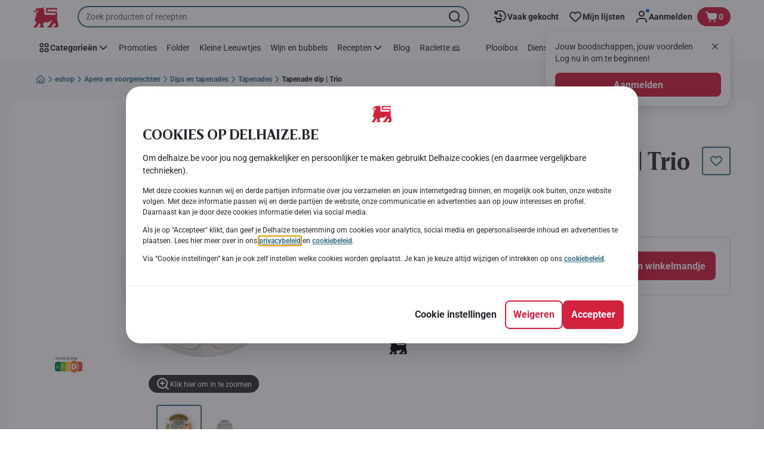

--- FILE ---
content_type: text/html; charset=utf-8
request_url: https://www.delhaize.be/nl/shop/Apero-en-voorgerechten/Dips-en-tapenades/Tapenades/Tapenade-dip-Trio/p/F2020012900051030000
body_size: 173614
content:
<!DOCTYPE html><html data-testid="document-html" lang="nl"><head><meta charSet="utf-8"/><meta http-equiv="X-UA-Compatible" content="IE=edge"/><meta name="viewport" content="width=device-width, initial-scale=1.0"/><link rel="preconnect" href="https://digitalcontent1.delhaize.be"/><link rel="preconnect" href="https://digitalcontent2.delhaize.be"/><link rel="dns-prefetch" href="https://assets.adobedtm.com"/><link rel="dns-prefetch" href="https://www.googletagmanager.com"/><link rel="dns-prefetch" href="https://googleads.g.doubleclick.net"/><link rel="dns-prefetch" href="https://t.contentsquare.net"/><link rel="dns-prefetch" href="https://s.pinimg.com"/><link rel="dns-prefetch" href="https://510000978.collect.igodigital.com"/><link rel="dns-prefetch" href="https://bc.delhaize.be"/><link rel="icon" type="image/png" href="https://static.delhaize.be/static/next/icons/favicon.png?buildNumber=b96777fc96399d8a9625253d70ba56ebea5d91b6ca6bf001e367c421f7365bf9"/><link rel="shortcut icon" href="/favicon.ico"/><link rel="preload" type="font/woff2" href="https://static.delhaize.be/static/next/fonts/BreveTitle-Bold.woff2?buildNumber=b96777fc96399d8a9625253d70ba56ebea5d91b6ca6bf001e367c421f7365bf9" as="font" crossorigin="anonymous"/><link rel="preload" type="font/woff2" href="https://static.delhaize.be/static/next/fonts/Roboto-Regular.woff2?buildNumber=b96777fc96399d8a9625253d70ba56ebea5d91b6ca6bf001e367c421f7365bf9" as="font" crossorigin="anonymous"/><link rel="preload" type="font/woff2" href="https://static.delhaize.be/static/next/fonts/Roboto-Medium.woff2?buildNumber=b96777fc96399d8a9625253d70ba56ebea5d91b6ca6bf001e367c421f7365bf9" as="font" crossorigin="anonymous"/><link rel="preload" type="font/woff2" href="https://static.delhaize.be/static/next/fonts/Roboto-Bold.woff2?buildNumber=b96777fc96399d8a9625253d70ba56ebea5d91b6ca6bf001e367c421f7365bf9" as="font" crossorigin="anonymous"/><link rel="preload" type="font/woff2" href="https://static.delhaize.be/static/next/fonts/Roboto-Black.woff2?buildNumber=b96777fc96399d8a9625253d70ba56ebea5d91b6ca6bf001e367c421f7365bf9" as="font" crossorigin="anonymous"/><style>
    @font-face {
      font-family: BreveTitle;
      src: url("https://static.delhaize.be/static/next/fonts/BreveTitle-Bold.woff2?buildNumber=b96777fc96399d8a9625253d70ba56ebea5d91b6ca6bf001e367c421f7365bf9") format("woff2"),
           url("https://static.delhaize.be/static/next/fonts/BreveTitle-Bold.woff?buildNumber=b96777fc96399d8a9625253d70ba56ebea5d91b6ca6bf001e367c421f7365bf9") format("woff");
      font-weight: 700;
      font-style: normal;
      font-display: swap;
    }
  

    @font-face {
      font-family: Roboto;
      src: url("https://static.delhaize.be/static/next/fonts/Roboto-Regular.woff2?buildNumber=b96777fc96399d8a9625253d70ba56ebea5d91b6ca6bf001e367c421f7365bf9") format("woff2"),
           url("https://static.delhaize.be/static/next/fonts/undefined?buildNumber=b96777fc96399d8a9625253d70ba56ebea5d91b6ca6bf001e367c421f7365bf9") format("woff");
      font-weight: 400;
      font-style: normal;
      font-display: swap;
    }
  

    @font-face {
      font-family: Roboto;
      src: url("https://static.delhaize.be/static/next/fonts/Roboto-Medium.woff2?buildNumber=b96777fc96399d8a9625253d70ba56ebea5d91b6ca6bf001e367c421f7365bf9") format("woff2"),
           url("https://static.delhaize.be/static/next/fonts/undefined?buildNumber=b96777fc96399d8a9625253d70ba56ebea5d91b6ca6bf001e367c421f7365bf9") format("woff");
      font-weight: 500;
      font-style: normal;
      font-display: swap;
    }
  

    @font-face {
      font-family: Roboto;
      src: url("https://static.delhaize.be/static/next/fonts/Roboto-Bold.woff2?buildNumber=b96777fc96399d8a9625253d70ba56ebea5d91b6ca6bf001e367c421f7365bf9") format("woff2"),
           url("https://static.delhaize.be/static/next/fonts/undefined?buildNumber=b96777fc96399d8a9625253d70ba56ebea5d91b6ca6bf001e367c421f7365bf9") format("woff");
      font-weight: 700;
      font-style: normal;
      font-display: swap;
    }
  

    @font-face {
      font-family: Roboto;
      src: url("https://static.delhaize.be/static/next/fonts/Roboto-Black.woff2?buildNumber=b96777fc96399d8a9625253d70ba56ebea5d91b6ca6bf001e367c421f7365bf9") format("woff2"),
           url("https://static.delhaize.be/static/next/fonts/undefined?buildNumber=b96777fc96399d8a9625253d70ba56ebea5d91b6ca6bf001e367c421f7365bf9") format("woff");
      font-weight: 900;
      font-style: normal;
      font-display: swap;
    }
  </style><meta property="fb:app_id" content="491247697586768"/><script>
  window.mapi = {
    getDeviceId: () => ((e,i)=>{let n;try{n=localStorage.getItem(i)}catch{n=null}if(n)return n;let t="DeviceId";return fetch(e,{method:"POST",body:JSON.stringify({query:`query ${t} {deviceId}`}),headers:{"Content-Type":"application/json","X-Apollo-Operation-Name":t},credentials:"include"}).then(e=>e.json()).then(e=>{let{deviceId:n}=e.data;return localStorage.setItem(i,n),n}).catch(()=>null)})("https://www.delhaize.be/api/v1/","deviceSessionId"),
    getCustomerId: () => ((e,t)=>{let i;try{i=localStorage.getItem(t)}catch{i=null}if(i)return i;let n="CurrentCustomerId";return fetch(e,{method:"POST",body:JSON.stringify({query:`
    query ${n} {
      currentCustomer {
        customerIdHash
      }
    }
  `}),headers:{"Content-Type":"application/json","X-Apollo-Operation-Name":n},credentials:"include"}).then(e=>e.json()).then(e=>{let i=e?.data?.currentCustomer?.customerIdHash;if(i){try{localStorage.setItem(t,i)}catch{}return i}return null}).catch(()=>null)})("https://www.delhaize.be/api/v1/","customerId"),
    onHydrationFinished: (cb) => document.addEventListener('onHydrationFinished', cb),
  };
  window.mapi.getDeviceId();
</script><title>Delhaize | Tapenade dip | Trio | Delhaize</title><meta name="description" content="Ontdek Tapenade dip | Trio van het merk Delhaize bij Delhaize in de categorie . Bekijk alle voedingsinformatie en allergenen. Voeg Tapenade dip | Trio toe aan je online winkelmandje en plaats je bestelling." data-testid="meta-description"/><meta name="title" content="Delhaize | Tapenade dip | Trio | Delhaize" data-testid="meta-title"/><meta name="robots" content="index,follow"/><meta property="og:title" content="" data-testid="og:title"/><meta property="og:description" content="Ontdek Tapenade dip | Trio van het merk Delhaize bij Delhaize in de categorie . Bekijk alle voedingsinformatie en allergenen. Voeg Tapenade dip | Trio toe aan je online winkelmandje en plaats je bestelling." data-testid="og:description"/><meta property="og:image" content="https://static.delhaize.be/medias/sys_master/products/h6d/h7e/13464592482334.jpg?buildNumber=b96777fc96399d8a9625253d70ba56ebea5d91b6ca6bf001e367c421f7365bf9" data-testid="og:image"/><meta property="og:url" content="https://www.delhaize.be/nl/shop/Apero-en-voorgerechten/Dips-en-tapenades/Tapenades/Tapenade-dip-Trio/p/F2020012900051030000"/><meta property="og:type" content="website"/><link rel="canonical" href="https://www.delhaize.be/nl/shop/Apero-en-voorgerechten/Dips-en-tapenades/Tapenades/Tapenade-dip-Trio/p/F2020012900051030000" data-testid="canonical-url"/><meta name="apple-itunes-app" content="app-id=1463175036" data-testid="apple-store-app-meta"/><meta name="google-play-app" content="app-id=be.delhaize.my" data-testid="google-store-app-meta"/><link rel="apple-touch-icon" href="https://static.delhaize.be/static/next/images/download-app__logo.svg?buildNumber=b96777fc96399d8a9625253d70ba56ebea5d91b6ca6bf001e367c421f7365bf9"/><script>
      var adl = window.adl || []
    </script><script defer="" src="//assets.adobedtm.com/cb7c8da1ae6b/1824a59f4c3f/launch-a6c2537cff5a.min.js"></script><script>
  (async () => {
    const attachIdentifiers = async(e,t)=>{if(!globalThis.mapi)return;let i=await globalThis.mapi.getDeviceId();if(i&&(globalThis.gambitConfig.data.deviceId=i),e){let e=await globalThis.mapi.getCustomerId();e&&(globalThis.gambitConfig.data.userId=e)}else try{globalThis.localStorage?.removeItem(t)}catch{}};
    window.gambitConfig = {"slots":[],"data":{"pageType":"","domain":"delhaize.be","language":"nl"},"options":{"debug":false}};
    var gambitConfig = window.gambitConfig;
    gambitConfig.data = gambitConfig.data || {};

    const newVersionedCookieConsent = (()=>{try{let e=document?.cookie.split("; ").find(e=>e.startsWith("VersionedCookieConsent=")).split("=")[1],t=decodeURIComponent(e).split(","),i={};return t.forEach(e=>{let[t,n]=e.split(":");"v"===t?i[t]=n:i[t]="1"===n}),i}catch{return!1}})();

    try {
      const abTestId = sessionStorage.getItem('abTest');

      if (abTestId) {
        gambitConfig.data.abTest = abTestId;
      }
    } catch (error) {
      console.error('Error retrieving abTest from sessionStorage:', error);
    }

    const handleNewCookieConsent = async () => {
      if (newVersionedCookieConsent && false) {
        gambitConfig.data.analyticsConsent = newVersionedCookieConsent.analytics;
        gambitConfig.data.personalAdsConsent = newVersionedCookieConsent.perso_ads;
        gambitConfig.data.userMode = ((e,t,i)=>{let n={NO_CONSENT:"no_consent",LOGGED_IN:"logged_in",ANONYMOUS:"anonymous",LOYALTY:"loyalty_user"};return e?i?n.LOYALTY:"registered"===t?n.LOGGED_IN:n.ANONYMOUS:n.NO_CONSENT})(newVersionedCookieConsent.perso_ads, undefined, false);
        if (gambitConfig.data.personalAdsConsent) {
          await attachIdentifiers(false, "customerId");
        }
      } else if (newVersionedCookieConsent && true) {
        gambitConfig.data.analyticsConsent = newVersionedCookieConsent.analytics;
        gambitConfig.data.partnerAdsConsent = newVersionedCookieConsent.partner_ads;
        gambitConfig.data.personalContentAdsConsent = newVersionedCookieConsent.perso_cont_ads;
        gambitConfig.data.userMode = ((e,t,i)=>{let n={NO_CONSENT:"no_consent",LOGGED_IN:"logged_in",ANONYMOUS:"anonymous",LOYALTY:"loyalty_user"};return e?i?n.LOYALTY:"registered"===t?n.LOGGED_IN:n.ANONYMOUS:n.NO_CONSENT})(gambitConfig.data.personalContentAdsConsent, undefined);
        if (gambitConfig.data.personalContentAdsConsent) {
          await attachIdentifiers(false, "customerId");
        }
      } else if (!newVersionedCookieConsent && false) {
        gambitConfig.data.analyticsConsent = false;
        gambitConfig.data.personalAdsConsent = false;
        gambitConfig.data.userMode =  'no_consent';
      } else if (!newVersionedCookieConsent && true) {
        gambitConfig.data.analyticsConsent = false;
        gambitConfig.data.partnerAdsConsent = false;
        gambitConfig.data.personalContentAdsConsent = false;
        gambitConfig.data.userMode =  'no_consent';
      }
    };

    if (true) {
      await handleNewCookieConsent();
    } else {
      const isPersonalizedCookiesEnabled = (e=>{try{let t=document?.cookie.split("; ").find(e=>e.startsWith("CookieConsent=")).split("=")[1].split(".")[e];return"1"===t}catch{return!1}})(4);
      const isAnalyticsCookiesEnabled = (e=>{try{let t=document?.cookie.split("; ").find(e=>e.startsWith("CookieConsent=")).split("=")[1].split(".")[e];return"1"===t}catch{return!1}})(1);
      gambitConfig.data.consent = isPersonalizedCookiesEnabled;
      gambitConfig.data.analyticsConsent = isAnalyticsCookiesEnabled;
      gambitConfig.data.userMode = ((e,t,i)=>{let n={NO_CONSENT:"no_consent",LOGGED_IN:"logged_in",ANONYMOUS:"anonymous",LOYALTY:"loyalty_user"};return e?i?n.LOYALTY:"registered"===t?n.LOGGED_IN:n.ANONYMOUS:n.NO_CONSENT})(gambitConfig.data.consent, undefined);
      if (gambitConfig.data.consent) {
        await attachIdentifiers(false, "customerId");
      }
    }

    const customerType = (()=>{var e;let t;let i={BUSINESS:"Company",PRIVATE:"Individual",UNKNOWN:"Unknown"};try{t=localStorage.getItem("customer-type")}catch{}return e="undefined"!==t?t:i.UNKNOWN,({[i.BUSINESS]:"B2B",[i.PRIVATE]:"B2C",[i.UNKNOWN]:""})[e]})();
    if (customerType) {
      gambitConfig.data.customerType = customerType;
    }

    if (!window.gambitEmptySlots) {
      window.gambitEmptySlots = [];
      window.addEventListener('gambit:slotEmpty', event => {
        const containerId = event?.detail?.containerId;
        window.gambitEmptySlots.push(containerId);
      });
    }
   const shouldBlockHeadlessClient = (()=>{let e=(navigator.userAgent||"").toLowerCase(),t=["headless","puppeteer","phantomjs","slimerjs","wget","python","axios","node","selenium","scrapy"].some(t=>e.includes(t)),i=!navigator.languages||0===navigator.languages.length,n=navigator.permissions&&navigator.permissions.query&&"undefined"!=typeof Notification&&"denied"===Notification.permission;return!!(t||navigator.webdriver||i||n)})();
   window.gambitBlockedByHeadlessClient = shouldBlockHeadlessClient;
   const shouldInjectGambitScript = !shouldBlockHeadlessClient && (()=>{try{let e=!!document?.cookie.split("; ").find(e=>e.startsWith("CookieConsent=")),t=!!document?.cookie.split("; ").find(e=>e.startsWith("VersionedCookieConsent="));return e||t}catch{return!1}})() ;
   
   if (shouldInjectGambitScript) {

      ((e,t)=>{let i="gambit-script";if(t>0&&!window.gambitScriptInjected){let t=document.createElement("script");t.src=e,t.async=!0,t.setAttribute("id",i),t.setAttribute("data-testid",i),document.head.appendChild(t),window.gambitScriptInjected=!0}})("https:\u002F\u002Fdigitalcontent2.delhaize.be\u002Ftag\u002Fgambit.js", 0);
    }
  })();
</script><meta name="next-head-count" content="38"/><script id="application-seo-data" type="application/ld+json" data-testid="seo-application" data-nscript="beforeInteractive">{
  "@context": "https://urldefense.com/v3/__https://schema.org__;!!GF_29dbcQIUBPA!heaWqoovre3lZs_tOFTjYNyTxPce-H9k-8uLGYibS5-RkwLpIMimPVNx7Knrbx13$ [schema[.]org]",
  "@type": "SoftwareApplication",
  "name": "MyDelhaize",
  "operatingSystem": "Android 6.0",
  "applicationCategory": "ShoppingApplication",
  "aggregateRating": {
    "@type": "AggregateRating",
    "ratingValue": "4.2",
    "ratingCount": "3936"
  },
  "offers": {
    "@type": "Offer",
    "price": "0.00",
    "priceCurrency": "EUR"
  }
}</script><script type="text/javascript" data-testid="sf-chat-init-script" data-nscript="beforeInteractive">
          window.initEmbeddedMessaging = function initEmbeddedMessaging() {
            try {
              embeddedservice_bootstrap.settings.language = 'nl-BE';
              embeddedservice_bootstrap.settings.hideChatButtonOnLoad = true;

              embeddedservice_bootstrap.init(
                '00D0Y000002G41i',
                'MIAW_BE',
                'https://aholddelhaize.my.site.com/ESWBEMessagingChannel1753861290414',
                { scrt2URL: 'https://aholddelhaize.my.salesforce-scrt.com' }
              );
            } catch (err) {
              console.error('Error loading Embedded Messaging: ', err);
            }
          }
          </script><noscript data-n-css=""></noscript><script defer="" nomodule="" src="https://www.delhaize.be/_next/static/chunks/polyfills-42372ed130431b0a.js"></script><script id="blueconic-script" src="https://bc.delhaize.be/script.js" defer="" data-nscript="beforeInteractive"></script><script defer="" src="https://www.delhaize.be/_next/static/chunks/CmsCommercialPopup.c90fb51192e3d4f5.js"></script><script defer="" src="https://www.delhaize.be/_next/static/chunks/CmsProfilingConsentReminder.9a71f4b6fcc19911.js"></script><script defer="" src="https://www.delhaize.be/_next/static/chunks/0c4fd1c2.d6caee5b24443450.js"></script><script defer="" src="https://www.delhaize.be/_next/static/chunks/1098.48e1072e7dca3ee5.js"></script><script defer="" src="https://www.delhaize.be/_next/static/chunks/8566.cb04013fa518c204.js"></script><script defer="" src="https://www.delhaize.be/_next/static/chunks/8483.d4708afa2e915c39.js"></script><script defer="" src="https://www.delhaize.be/_next/static/chunks/1998.f974d6b0cd721fa7.js"></script><script defer="" src="https://www.delhaize.be/_next/static/chunks/1165.ac500bd1eece6217.js"></script><script defer="" src="https://www.delhaize.be/_next/static/chunks/CmsNudgeToSelectStore.dfea3a6873f07624.js"></script><script src="https://www.delhaize.be/_next/static/chunks/webpack-374ef60658c40cd5.js" defer=""></script><script src="https://www.delhaize.be/_next/static/chunks/framework-978a6051e6d0c57a.js" defer=""></script><script src="https://www.delhaize.be/_next/static/chunks/main-eeffe0a2675993dd.js" defer=""></script><script src="https://www.delhaize.be/_next/static/chunks/pages/_app-3d01616ff3f22a94.js" defer=""></script><script src="https://www.delhaize.be/_next/static/chunks/1070-58a5872db0293302.js" defer=""></script><script src="https://www.delhaize.be/_next/static/chunks/9644-d5d31b7d93a0a665.js" defer=""></script><script src="https://www.delhaize.be/_next/static/chunks/3656-cb877135ee6fd0c3.js" defer=""></script><script src="https://www.delhaize.be/_next/static/chunks/7422-7dabe7e6a16567a2.js" defer=""></script><script src="https://www.delhaize.be/_next/static/chunks/1000-074fe2796cd72d58.js" defer=""></script><script src="https://www.delhaize.be/_next/static/chunks/pages/product-details-cc05332e87eed8fc.js" defer=""></script><script src="https://www.delhaize.be/_next/static/b96777fc96399d8a9625253d70ba56ebea5d91b6ca6bf001e367c421f7365bf9/_buildManifest.js" defer=""></script><script src="https://www.delhaize.be/_next/static/b96777fc96399d8a9625253d70ba56ebea5d91b6ca6bf001e367c421f7365bf9/_ssgManifest.js" defer=""></script><style data-styled="" data-styled-version="5.3.6">@page{margin:10mm;size:auto;}/*!sc*/
html{-webkit-scroll-behavior:smooth;-moz-scroll-behavior:smooth;-ms-scroll-behavior:smooth;scroll-behavior:smooth;}/*!sc*/
body,div,dl,dt,dd,h1,h2,h3,h4,h5,h6,pre,code,form,fieldset,legend,input,textarea,button,p,blockquote,th,td,dialog{margin:0;padding:0;}/*!sc*/
ol,ul{margin-bottom:8px;margin-top:0;}/*!sc*/
body{background:#fff;color:#292e31;font-family:Roboto,sans-serif;font-size:14px;line-height:1.5;margin:0;}/*!sc*/
#__next > div{display:-webkit-box;display:-webkit-flex;display:-ms-flexbox;display:flex;-webkit-flex-direction:column;-ms-flex-direction:column;flex-direction:column;min-height:100vh;}/*!sc*/
h1,h2,h3,h4,h5,h6{font-family:BreveTitle,Arial,sans-serif;-webkit-font-smoothing:antialiased;-moz-osx-font-smoothing:grayscale;font-style:normal;font-weight:700;}/*!sc*/
h1{font:var(--font-title-mobile-h1);padding-bottom:4px;}/*!sc*/
@media (min-width:576px){h1{font:var(--font-title-desktop-h1);}}/*!sc*/
@media print{h1{font-size:25pt;padding:0;}}/*!sc*/
h2{font:var(--font-title-mobile-h2);padding:0.83em 0;}/*!sc*/
@media (min-width:576px){h2{font:var(--font-title-desktop-h2);}}/*!sc*/
@media print{h2{font-size:20pt;padding:0;}}/*!sc*/
h3{font:var(--font-title-mobile-h3);padding:8px 0;}/*!sc*/
@media (min-width:576px){h3{font:var(--font-title-desktop-h3);}}/*!sc*/
@media print{h3{font-size:15pt;}}/*!sc*/
h4{font:var(--font-title-mobile-h4);padding:8px 0;}/*!sc*/
@media (min-width:576px){h4{font:var(--font-title-desktop-h4);}}/*!sc*/
@media print{h4{font-size:12pt;}}/*!sc*/
h5{font:var(--font-title-mobile-h5);}/*!sc*/
@media (min-width:576px){h5{font:var(--font-title-desktop-h5);}}/*!sc*/
@media print{h5{font-size:9pt;}}/*!sc*/
h6{font:var(--font-title-mobile-h6);}/*!sc*/
@media (min-width:576px){h6{font:var(--font-title-desktop-h6);}}/*!sc*/
@media print{h6{font-size:8pt;}}/*!sc*/
a{cursor:pointer;-webkit-text-decoration:none;text-decoration:none;}/*!sc*/
a:focus-visible{border-radius:4px;outline:var(--focus-outline);outline-offset:var(--focus-outline-offset);}/*!sc*/
p{margin-bottom:1em;}/*!sc*/
img{display:inline-block;height:auto;max-width:100%;vertical-align:middle;}/*!sc*/
button,input,select,textarea{font-family:inherit;font-size:inherit;line-height:inherit;}/*!sc*/
input[type='button'],input[type='reset'],input[type='submit']{-webkit-appearance:button;-moz-appearance:button;appearance:button;cursor:pointer;}/*!sc*/
button,select{text-transform:none;}/*!sc*/
button,input,optgroup,select,textarea{color:inherit;font:inherit;}/*!sc*/
button{-webkit-appearance:none;-moz-appearance:none;appearance:none;background-color:transparent;border:0;outline:0;overflow:visible;touch-action:manipulation;}/*!sc*/
button:hover{cursor:pointer;}/*!sc*/
button[disabled]:hover{cursor:default;}/*!sc*/
table{background-color:transparent;border-collapse:collapse;border-spacing:0;}/*!sc*/
select::-ms-expand{display:none;}/*!sc*/
input::-ms-clear,input::-ms-reveal{display:none;height:0;width:0;}/*!sc*/
input:-webkit-autofill{background-color:var(--bgColor-base) !important;box-shadow:0 0 0 1000px var(--bgColor-base) inset !important;}/*!sc*/
.grecaptcha-badge{bottom:114px !important;z-index:100;}/*!sc*/
@media print{.mopinion-survey-content{display:none;}}/*!sc*/
.smartbanner{background:#f5f5f5;bottom:0;display:none;font-family:Roboto,sans-serif;height:80px;left:0;line-height:80px;overflow:hidden;position:fixed;width:100%;z-index:9998;}/*!sc*/
.smartbanner-show .smartbanner{display:block;}/*!sc*/
.smartbanner-container{margin:0 auto;position:relative;white-space:nowrap;}/*!sc*/
.smartbanner-close{border:0;border-radius:14px;color:#888888;display:inline-block;font-size:15px;font-weight:bold;margin:0 5px;text-align:center;-webkit-text-decoration:none;text-decoration:none;vertical-align:middle;}/*!sc*/
.smartbanner-icon{background-position:center;background-repeat:no-repeat;background-size:cover;border-radius:0;display:inline-block;height:57px;margin-right:12px;vertical-align:middle;width:57px;}/*!sc*/
@media (min-width:400px){}/*!sc*/
.smartbanner-info{display:inline-block;font:var(--font-body-sm-bold);vertical-align:middle;width:44%;}/*!sc*/
.smartbanner-title{font-size:16px;line-height:18px;}/*!sc*/
@media (min-width:400px){}/*!sc*/
.smartbanner-button{font-size:14px;font-weight:normal;height:24px;line-height:24px;margin:auto 0;position:absolute;right:20px;text-align:center;-webkit-text-decoration:none;text-decoration:none;text-shadow:0 1px 0 rgb(255 255 255 / 80%);text-transform:uppercase;top:19px;}/*!sc*/
@media (min-width:400px){}/*!sc*/
.smartbanner-button:active,.smartbanner-button:hover{color:#aaaaaa;}/*!sc*/
.smartbanner-description{font-size:12px;font-style:normal;font-weight:400;}/*!sc*/
.smartbanner-android,.smartbanner-ios{background:#f5f5f5;line-height:82px;}/*!sc*/
.smartbanner-android .smartbanner-close,.smartbanner-ios .smartbanner-close{border:0;color:#000000;height:22px;line-height:17px;width:22px;}/*!sc*/
.smartbanner-android .smartbanner-close:hover,.smartbanner-ios .smartbanner-close:hover{color:#aaaaaa;}/*!sc*/
.smartbanner-android .smartbanner-icon,.smartbanner-ios .smartbanner-icon{background-color:transparent;box-shadow:none;}/*!sc*/
.smartbanner-android .smartbanner-info,.smartbanner-ios .smartbanner-info{color:#000000;}/*!sc*/
.smartbanner-android .smartbanner-title,.smartbanner-ios .smartbanner-title{color:#000000;font-weight:700;}/*!sc*/
.smartbanner-android .smartbanner-button,.smartbanner-ios .smartbanner-button{box-shadow:0 -1px 0 rgb(0 0 0 / 4%) inset;color:var(--color-neutral100);line-height:40px;min-width:12%;padding:0;}/*!sc*/
.smartbanner-android .smartbanner-button:active,.smartbanner-android .smartbanner-button:hover{background:none;}/*!sc*/
.smartbanner-android .smartbanner-button-text,.smartbanner-ios .smartbanner-button-text{background:#D1223E;border:0;border-radius:var(--bdr-radius-2);box-shadow:none;display:block;padding:0 26px;text-align:center;text-shadow:none;text-transform:none;}/*!sc*/
.smartbanner-android .smartbanner-button-text:active,.smartbanner-android .smartbanner-button-text:hover,.smartbanner-ios .smartbanner-button-text:active,.smartbanner-ios .smartbanner-button-text:hover{background:#9D172C;}/*!sc*/
#main-content{outline:none !important;}/*!sc*/
@media (max-width:576px){.embeddedServiceSidebarMinimizedDefaultUI.helpButton{bottom:6px;max-width:7em !important;min-width:7em !important;}}/*!sc*/
.embeddedServiceSidebarMinimizedDefaultUI.sidebarHeader{border-radius:23px !important;bottom:6px !important;height:3em !important;right:0 !important;width:11em !important;}/*!sc*/
.embeddedServiceSidebarMinimizedDefaultUI .content{background-color:#D1223E !important;}/*!sc*/
.helpButton{max-width:14em;min-width:12em;right:0 !important;}/*!sc*/
.helpButton .uiButton{background:#D1223E !important;}/*!sc*/
@media (max-width:576px){.helpButton .uiButton{max-width:8em !important;min-width:100% !important;}}/*!sc*/
.helpButton .uiButton .helpButtonLabel{font-size:14px;}/*!sc*/
.helpButton .content{background:#D1223E !important;}/*!sc*/
.helpButton .content .message{max-width:100%;overflow:hidden;text-overflow:ellipsis;white-space:nowrap;}/*!sc*/
@media (max-width:576px){.helpButton{bottom:6px;max-width:8em !important;min-width:8em !important;}}/*!sc*/
@media print{.helpButton{display:none;}}/*!sc*/
.hippo-fab-main.hippo-fab-main-edit-content.qa-manage-content-link.qa-edit-content{border-radius:var(--bdr-radius-4);opacity:0;}/*!sc*/
.hippo-fab-main.hippo-fab-main-edit-content.qa-manage-content-link.qa-edit-content > svg{display:none;}/*!sc*/
.hippo-fab-main.hippo-fab-main-edit-content.qa-manage-content-link.qa-edit-content:hover{opacity:0.75;}/*!sc*/
.hippo-overlay-element.hippo-overlay-element-manage-content-link.offline .offline-warning{height:15px;left:0;pointer-events:none;width:15px;}/*!sc*/
dialog{border:none;color:inherit;display:block;height:auto;width:auto;}/*!sc*/
@media (min-width:992px){.min-height-120{min-height:120px;}}/*!sc*/
#__next-route-announcer__{display:none;}/*!sc*/
:root{--header-height:0px;--sticky-navigation-height:unset;--scroll-sign:0;}/*!sc*/
.visually-hidden{-webkit-clip-path:inset(50%);clip-path:inset(50%);height:1px;width:1px;margin:-1px;overflow:hidden;padding:0;position:absolute;-webkit-user-select:none;-moz-user-select:none;-ms-user-select:none;user-select:none;}/*!sc*/
data-styled.g1[id="sc-global-iEDSUG1"]{content:"sc-global-iEDSUG1,"}/*!sc*/
.dQLCXZ{height:72px;margin:0 auto;width:72px;}/*!sc*/
data-styled.g7[id="sc-120twyb-0"]{content:"dQLCXZ,"}/*!sc*/
.PiysB{-webkit-align-items:center;-webkit-box-align:center;-ms-flex-align:center;align-items:center;background:transparent;display:-webkit-box;display:-webkit-flex;display:-ms-flexbox;display:flex;bottom:8px;height:100vh;position:-webkit-sticky;position:sticky;padding:33vh 0;}/*!sc*/
@media (min-width:1280px){.PiysB{height:50vh;padding:282px 0 242px;}}/*!sc*/
data-styled.g8[id="sc-l45hsb-0"]{content:"PiysB,"}/*!sc*/
.cWxa-dr{-webkit-align-items:center;-webkit-box-align:center;-ms-flex-align:center;align-items:center;-webkit-appearance:none;-moz-appearance:none;appearance:none;background-color:var(--pageTheme-bgColor-primary-base);border-color:var(--pageTheme-bdrColor-primary-base);border-radius:var(--bdr-radius-8);border-style:solid;border-width:var(--bdr-width-2);box-sizing:border-box;color:var(--fgColor-onAction);display:-webkit-inline-box;display:-webkit-inline-flex;display:-ms-inline-flexbox;display:inline-flex;font:var(--font-body-base-bold);height:48px;-webkit-box-pack:center;-webkit-justify-content:center;-ms-flex-pack:center;justify-content:center;max-width:100%;outline:none;overflow:hidden;padding:0 12px;text-align:center;width:auto;}/*!sc*/
.cWxa-dr svg{fill:currentcolor;height:24px;width:24px;}/*!sc*/
.cWxa-dr:focus-visible{outline:var(--focus-outline);outline-offset:var(--focus-outline-offset);}/*!sc*/
.cWxa-dr:hover{background-color:var(--pageTheme-bgColor-primary-hover);border-color:var(--pageTheme-bdrColor-primary-hover);color:var(--fgColor-onAction);-webkit-text-decoration:none;text-decoration:none;}/*!sc*/
.cWxa-dr:active{background-color:var(--pageTheme-bgColor-primary-pressed);border-color:var(--pageTheme-bdrColor-primary-pressed);color:var(--fgColor-onAction);}/*!sc*/
.gTJxsn{-webkit-align-items:center;-webkit-box-align:center;-ms-flex-align:center;align-items:center;-webkit-appearance:none;-moz-appearance:none;appearance:none;background-color:var(--pageTheme-bgColor-primary-base);border-color:var(--pageTheme-bdrColor-primary-base);border-radius:var(--bdr-radius-8);border-style:solid;border-width:var(--bdr-width-2);box-sizing:border-box;color:var(--fgColor-onAction);display:-webkit-inline-box;display:-webkit-inline-flex;display:-ms-inline-flexbox;display:inline-flex;font:var(--font-body-base-bold);height:40px;-webkit-box-pack:center;-webkit-justify-content:center;-ms-flex-pack:center;justify-content:center;max-width:100%;outline:none;overflow:hidden;padding:0 12px;text-align:center;width:auto;}/*!sc*/
.gTJxsn svg{fill:currentcolor;height:20px;width:20px;}/*!sc*/
.gTJxsn:focus-visible{outline:var(--focus-outline);outline-offset:var(--focus-outline-offset);}/*!sc*/
.gTJxsn:hover{background-color:var(--pageTheme-bgColor-primary-hover);border-color:var(--pageTheme-bdrColor-primary-hover);color:var(--fgColor-onAction);-webkit-text-decoration:none;text-decoration:none;}/*!sc*/
.gTJxsn:active{background-color:var(--pageTheme-bgColor-primary-pressed);border-color:var(--pageTheme-bdrColor-primary-pressed);color:var(--fgColor-onAction);}/*!sc*/
data-styled.g10[id="sc-qvcpuj-0"]{content:"cWxa-dr,gTJxsn,"}/*!sc*/
.iPFmxY{background-color:var(--pageTheme-bgColor-primary-base);border-color:var(--pageTheme-bgColor-primary-base);color:var(--fgColor-onAction);}/*!sc*/
.iPFmxY:hover{background-color:var(--pageTheme-bgColor-primary-hover);border-color:var(--pageTheme-bgColor-primary-hover);}/*!sc*/
.iPFmxY:active{background-color:var(--pageTheme-bgColor-primary-pressed);border-color:var(--pageTheme-bgColor-primary-pressed);}/*!sc*/
.iPFmxY:focus-visible{outline:var(--focus-outline);outline-offset:var(--focus-outline-offset);}/*!sc*/
.iPFmxY:disabled,.iPFmxY[aria-disabled='true']{background-color:var(--bgColor-disabled);border-color:var(--bdrColor-disabled);color:var(--fgColor-disabled);}/*!sc*/
data-styled.g11[id="sc-qvcpuj-1"]{content:"iPFmxY,"}/*!sc*/
.CiqEx{background-color:transparent;border-color:transparent;color:var(--fgColor-secondary-base);}/*!sc*/
.CiqEx:hover{background-color:var(--bgColor-secondaryInvs-hover);border-color:var(--bgColor-secondaryInvs-hover);color:var(--fgColor-secondary-hover);}/*!sc*/
.CiqEx:active{background-color:var(--bgColor-secondaryInvs-pressed);border-color:var(--bgColor-secondaryInvs-pressed);color:var(--fgColor-secondary-hover);}/*!sc*/
.CiqEx:focus-visible{outline:var(--focus-outline);outline-offset:var(--focus-outline-offset);}/*!sc*/
.CiqEx:disabled,.CiqEx[aria-disabled='true']{background-color:transparent;border-color:transparent;color:var(--fgColor-disabled);}/*!sc*/
data-styled.g20[id="sc-qvcpuj-10"]{content:"CiqEx,"}/*!sc*/
.hKYJIX{-webkit-align-items:center;-webkit-box-align:center;-ms-flex-align:center;align-items:center;-webkit-appearance:none;-moz-appearance:none;appearance:none;background-color:var(--pageTheme-bgColor-primary-base);border-color:var(--pageTheme-bdrColor-primary-base);border-radius:var(--bdr-radius-8);border-style:solid;border-width:var(--bdr-width-2);box-sizing:border-box;color:var(--fgColor-onAction);display:-webkit-box;display:-webkit-flex;display:-ms-flexbox;display:flex;font:var(--font-body-base-bold);height:40px;-webkit-box-pack:center;-webkit-justify-content:center;-ms-flex-pack:center;justify-content:center;min-width:40px;outline:none;overflow:hidden;padding:0 8px;width:40px;}/*!sc*/
.hKYJIX svg{fill:currentcolor;min-height:24px;min-width:24px;}/*!sc*/
data-styled.g23[id="sc-qvcpuj-13"]{content:"hKYJIX,"}/*!sc*/
.jrSoJo{background-color:var(--bgColor-tertiary-base);border-color:var(--bdrColor-tertiary-base);color:var(--fgColor-onAction);}/*!sc*/
.jrSoJo:hover{background-color:var(--bgColor-tertiary-hover);border-color:var(--bdrColor-tertiary-hover);}/*!sc*/
.jrSoJo:active{background-color:var(--bgColor-tertiary-pressed);border-color:var(--bdrColor-tertiary-pressed);}/*!sc*/
.jrSoJo:focus-visible{outline:var(--focus-outline);outline-offset:var(--focus-outline-offset);}/*!sc*/
.jrSoJo:disabled,.jrSoJo[aria-disabled='true']{background-color:var(--bgColor-disabled);border-color:var(--bdrColor-disabled);color:var(--fgColor-disabled);}/*!sc*/
data-styled.g25[id="sc-qvcpuj-15"]{content:"jrSoJo,"}/*!sc*/
.jKfGVC{background-color:transparent;border-color:transparent;color:var(--fgColor-tertiary-base);}/*!sc*/
.jKfGVC:hover{background-color:var(--bgColor-tertiary-hover);border-color:var(--bdrColor-tertiary-hover);color:var(--fgColor-onAction);}/*!sc*/
.jKfGVC:active{background-color:var(--bgColor-tertiary-pressed);border-color:var(--bgColor-tertiary-pressed);color:var(--fgColor-onAction);}/*!sc*/
.jKfGVC:focus-visible{outline:var(--focus-outline);outline-offset:var(--focus-outline-offset);}/*!sc*/
.jKfGVC:disabled,.jKfGVC[aria-disabled='true']{background-color:transparent;border-color:transparent;color:var(--fgColor-disabled);}/*!sc*/
data-styled.g34[id="sc-qvcpuj-24"]{content:"jKfGVC,"}/*!sc*/
.hqWYCx{-webkit-align-items:center;-webkit-box-align:center;-ms-flex-align:center;align-items:center;box-sizing:border-box;display:-webkit-box;display:-webkit-flex;display:-ms-flexbox;display:flex;height:100%;-webkit-box-pack:center;-webkit-justify-content:center;-ms-flex-pack:center;justify-content:center;gap:8px;position:relative;width:100%;}/*!sc*/
.hqWYCx > svg{-webkit-flex-shrink:0;-ms-flex-negative:0;flex-shrink:0;}/*!sc*/
.apIeR{-webkit-align-items:center;-webkit-box-align:center;-ms-flex-align:center;align-items:center;box-sizing:border-box;display:-webkit-box;display:-webkit-flex;display:-ms-flexbox;display:flex;height:100%;-webkit-box-pack:center;-webkit-justify-content:center;-ms-flex-pack:center;justify-content:center;position:relative;width:100%;}/*!sc*/
.apIeR > svg{-webkit-flex-shrink:0;-ms-flex-negative:0;flex-shrink:0;}/*!sc*/
data-styled.g36[id="sc-qvcpuj-26"]{content:"hqWYCx,apIeR,"}/*!sc*/
.laJVjy{line-height:initial;max-width:100%;outline:none;overflow:hidden;text-overflow:ellipsis;white-space:nowrap;}/*!sc*/
data-styled.g37[id="sc-qvcpuj-27"]{content:"laJVjy,"}/*!sc*/
.XVggU{-webkit-align-items:center;-webkit-box-align:center;-ms-flex-align:center;align-items:center;display:-webkit-inline-box;display:-webkit-inline-flex;display:-ms-inline-flexbox;display:inline-flex;fill:currentcolor;font:var(--font-body-md-link);gap:8px;-webkit-text-decoration:none;text-decoration:none;color:var(--fgColor-tertiary-base);}/*!sc*/
.XVggU:hover{color:var(--fgColor-tertiary-hover);}/*!sc*/
.XVggU:active{color:var(--fgColor-tertiary-pressed);}/*!sc*/
.XVggU.XVggU{cursor:pointer;}/*!sc*/
.XVggU:focus-visible{border-radius:4px;outline:var(--focus-outline);outline-offset:var(--focus-outline-offset);}/*!sc*/
data-styled.g40[id="sc-5ttvy-0"]{content:"XVggU,"}/*!sc*/
.fFzuim{color:var(--fgColor-base);font:var(--font-title-mobile-h5);-webkit-hyphens:auto;-moz-hyphens:auto;-ms-hyphens:auto;hyphens:auto;overflow-wrap:break-word;padding-bottom:24px;padding-top:0;text-align:left;font:var(--font-title-mobile-h2);}/*!sc*/
@media (min-width:576px){.fFzuim{font:var(--font-title-desktop-h5);}}/*!sc*/
@media (min-width:576px){.fFzuim{font:var(--font-title-desktop-h2);}}/*!sc*/
.hkOwOm{color:var(--fgColor-base);font:var(--font-title-mobile-h5);-webkit-hyphens:auto;-moz-hyphens:auto;-ms-hyphens:auto;hyphens:auto;overflow-wrap:break-word;padding-bottom:24px;padding-top:0;text-align:left;font:var(--font-title-mobile-h3);}/*!sc*/
@media (min-width:576px){.hkOwOm{font:var(--font-title-desktop-h5);}}/*!sc*/
@media (min-width:576px){.hkOwOm{font:var(--font-title-desktop-h3);}}/*!sc*/
data-styled.g98[id="sc-1vohui3-0"]{content:"fFzuim,hkOwOm,"}/*!sc*/
.kIuPcq{left:0;margin-left:auto;margin-right:auto;max-height:calc(100vh - 120px);max-width:672px;overflow-y:auto;padding:0 24px;position:fixed;right:0;top:120px;z-index:9;}/*!sc*/
data-styled.g112[id="sc-1xpjf1h-0"]{content:"kIuPcq,"}/*!sc*/
.mIEeM{display:-webkit-inline-box;display:-webkit-inline-flex;display:-ms-inline-flexbox;display:inline-flex;max-width:100%;position:static;right:-NaNpx;}/*!sc*/
.mIEeM:focus-visible{border-radius:var(--bdr-radius-4);outline:var(--focus-outline);outline-offset:var(--focus-outline-offset);}/*!sc*/
data-styled.g232[id="sc-ig2pz-2"]{content:"mIEeM,"}/*!sc*/
.kKwUUr{background-color:var(--color-neutral100);border-radius:var(--bdr-radius-4);-webkit-clip-path:inset(50%);clip-path:inset(50%);color:var(--color-neutral700);font:var(--font-body-base-bold);left:10px;padding:8px 16px;position:absolute;top:10px;z-index:-1;}/*!sc*/
.kKwUUr:focus-visible{outline:var(--focus-outline);outline-offset:var(--focus-outline-offset);}/*!sc*/
.kKwUUr:hover{cursor:pointer;-webkit-text-decoration:underline;text-decoration:underline;}/*!sc*/
data-styled.g235[id="sc-12icl4o-0"]{content:"kKwUUr,"}/*!sc*/
.fgoveq{display:-webkit-box;display:-webkit-flex;display:-ms-flexbox;display:flex;-webkit-flex-direction:column;-ms-flex-direction:column;flex-direction:column;}/*!sc*/
data-styled.g240[id="sc-r4e76c-0"]{content:"fgoveq,"}/*!sc*/
.kZPSPh{font-size:16px;left:0;position:-webkit-sticky;position:sticky;right:0;top:0;-webkit-transition:box-shadow 0.3s;transition:box-shadow 0.3s;z-index:6;}/*!sc*/
@media print{.kZPSPh{display:none;}}/*!sc*/
data-styled.g243[id="sc-1jyux9p-0"]{content:"kZPSPh,"}/*!sc*/
.eLzQOw{-webkit-align-items:center;-webkit-box-align:center;-ms-flex-align:center;align-items:center;-webkit-align-self:center;-ms-flex-item-align:center;align-self:center;bottom:-1px;cursor:pointer;display:-webkit-box;display:-webkit-flex;display:-ms-flexbox;display:flex;-webkit-flex-shrink:0;-ms-flex-negative:0;flex-shrink:0;height:auto;-webkit-box-pack:center;-webkit-justify-content:center;-ms-flex-pack:center;justify-content:center;pointer-events:auto;position:relative;-webkit-text-decoration:none;text-decoration:none;width:42px;}/*!sc*/
@media (min-width:992px){.eLzQOw{height:42px;width:42px;}}/*!sc*/
@media print{.eLzQOw{-webkit-box-pack:start;-webkit-justify-content:start;-ms-flex-pack:start;justify-content:start;}}/*!sc*/
data-styled.g244[id="sc-17vg88v-0"]{content:"eLzQOw,"}/*!sc*/
.iDMEwM{display:-webkit-box;display:-webkit-flex;display:-ms-flexbox;display:flex;height:auto;-webkit-transform:none;-ms-transform:none;transform:none;}/*!sc*/
@media (min-width:992px){.iDMEwM{display:-webkit-box;display:-webkit-flex;display:-ms-flexbox;display:flex;}}/*!sc*/
data-styled.g245[id="sc-17vg88v-1"]{content:"iDMEwM,"}/*!sc*/
.hgdoON{position:relative;}/*!sc*/
data-styled.g247[id="sc-7jtlhs-0"]{content:"hgdoON,"}/*!sc*/
.jbqeDE{position:absolute;right:-3px;top:-3px;width:10px;right:-1px;top:-1px;width:6px;}/*!sc*/
data-styled.g248[id="sc-7jtlhs-1"]{content:"jbqeDE,"}/*!sc*/
.hnqKox{height:100%;}/*!sc*/
data-styled.g249[id="sc-7v5sc4-0"]{content:"hnqKox,"}/*!sc*/
.jLYSal{-webkit-align-items:center;-webkit-box-align:center;-ms-flex-align:center;align-items:center;background:var(--bgColor-base);border-radius:var(--bdr-radius-8);box-sizing:border-box;color:var(--fgColor-base);display:-webkit-box;display:-webkit-flex;display:-ms-flexbox;display:flex;font:var(--font-label-md-bold);gap:8px;height:100%;min-width:-webkit-fit-content;min-width:-moz-fit-content;min-width:fit-content;padding:8px;width:100%;}/*!sc*/
.jLYSal svg{fill:var(--fgColor-base);height:24px;width:24px;}/*!sc*/
.jLYSal .sc-7jtlhs-0{max-height:24px;}/*!sc*/
.jLYSal:hover{background:var(--bgColor-subtle);}/*!sc*/
.jLYSal:active{background:var(--bgColor-moderate);}/*!sc*/
.jLYSal:focus-visible{border-radius:var(--bdr-radius-8);outline:var(--focus-outline);outline-offset:var(--focus-outline-offset-inner);}/*!sc*/
.hcnNhV{-webkit-align-items:center;-webkit-box-align:center;-ms-flex-align:center;align-items:center;background:var(--bgColor-base);border-radius:var(--bdr-radius-8);box-sizing:border-box;color:var(--fgColor-base);display:-webkit-box;display:-webkit-flex;display:-ms-flexbox;display:flex;font:var(--font-label-md-bold);gap:8px;height:100%;min-width:-webkit-fit-content;min-width:-moz-fit-content;min-width:fit-content;padding:8px;width:100%;}/*!sc*/
.hcnNhV svg{fill:var(--fgColor-base);height:20px;width:20px;}/*!sc*/
.hcnNhV .sc-7jtlhs-0{max-height:24px;}/*!sc*/
.hcnNhV:hover{background:var(--bgColor-subtle);}/*!sc*/
.hcnNhV:active{background:var(--bgColor-moderate);}/*!sc*/
.hcnNhV:focus-visible{border-radius:var(--bdr-radius-8);outline:var(--focus-outline);outline-offset:var(--focus-outline-offset-inner);}/*!sc*/
.eBQdWK{-webkit-align-items:center;-webkit-box-align:center;-ms-flex-align:center;align-items:center;background:var(--bgColor-base);border-radius:var(--bdr-radius-8);box-sizing:border-box;color:var(--fgColor-base);display:-webkit-box;display:-webkit-flex;display:-ms-flexbox;display:flex;font:var(--font-label-md-regular);gap:8px;height:100%;min-width:-webkit-fit-content;min-width:-moz-fit-content;min-width:fit-content;padding:8px;width:100%;}/*!sc*/
.eBQdWK svg{fill:var(--fgColor-base);height:20px;width:20px;}/*!sc*/
.eBQdWK .sc-7jtlhs-0{max-height:24px;}/*!sc*/
.eBQdWK:hover{background:var(--bgColor-subtle);}/*!sc*/
.eBQdWK:active{background:var(--bgColor-moderate);}/*!sc*/
.eBQdWK:focus-visible{border-radius:var(--bdr-radius-8);outline:var(--focus-outline);outline-offset:var(--focus-outline-offset-inner);}/*!sc*/
data-styled.g250[id="sc-7v5sc4-1"]{content:"jLYSal,hcnNhV,eBQdWK,"}/*!sc*/
.hlHhPJ{-webkit-align-items:center;-webkit-box-align:center;-ms-flex-align:center;align-items:center;display:-webkit-box;display:-webkit-flex;display:-ms-flexbox;display:flex;}/*!sc*/
data-styled.g251[id="sc-7v5sc4-2"]{content:"hlHhPJ,"}/*!sc*/
.krBNWJ{display:none;}/*!sc*/
@media (min-width:992px){.krBNWJ{display:inline-block;}}/*!sc*/
data-styled.g252[id="sc-7v5sc4-3"]{content:"krBNWJ,"}/*!sc*/
.dibxdf{-webkit-align-items:center;-webkit-box-align:center;-ms-flex-align:center;align-items:center;background:transparent;border-radius:var(--bdr-radius-button);display:-webkit-box;display:-webkit-flex;display:-ms-flexbox;display:flex;-webkit-flex-shrink:0;-ms-flex-negative:0;flex-shrink:0;height:auto;position:relative;}/*!sc*/
data-styled.g253[id="sc-m880x6-0"]{content:"dibxdf,"}/*!sc*/
@media (min-width:576px){}/*!sc*/
data-styled.g257[id="sc-m880x6-4"]{content:"eFijKw,"}/*!sc*/
.bUgNlw{display:-webkit-box;display:-webkit-flex;display:-ms-flexbox;display:flex;-webkit-flex-direction:column;-ms-flex-direction:column;flex-direction:column;font:var(--font-body-md-regular);position:relative;width:100%;}/*!sc*/
@media (max-width:992px){.bUgNlw{-webkit-flex-shrink:1;-ms-flex-negative:1;flex-shrink:1;}}/*!sc*/
data-styled.g259[id="sc-1gdbqu-0"]{content:"bUgNlw,"}/*!sc*/
.bvPzEB{background-color:var(--bgColor-base);border:var(--bdr-width-2) solid var(--bdrColor-secondary-base);border-radius:var(--bdr-radius-full);display:-webkit-box;display:-webkit-flex;display:-ms-flexbox;display:flex;height:36px;position:relative;}/*!sc*/
.bvPzEB:hover,.bvPzEB:active{border-color:var(--bdrColor-secondary-hover);}/*!sc*/
.bvPzEB:focus-within{border-color:var(--bdrColor-secondary-pressed);}/*!sc*/
data-styled.g260[id="sc-1gdbqu-1"]{content:"bvPzEB,"}/*!sc*/
.cqYXvJ{background-color:transparent;border:unset;border-radius:var(--bdr-radius-full);box-shadow:unset;box-sizing:border-box;color:var(--fgColor-base);cursor:text;font:var(--font-body-base-regular);outline:none;padding:8px 72px 8px 12px;width:100%;}/*!sc*/
.cqYXvJ::-webkit-input-placeholder{color:var(--fgColor-moderate);}/*!sc*/
.cqYXvJ::-moz-placeholder{color:var(--fgColor-moderate);}/*!sc*/
.cqYXvJ:-ms-input-placeholder{color:var(--fgColor-moderate);}/*!sc*/
.cqYXvJ::placeholder{color:var(--fgColor-moderate);}/*!sc*/
@media (min-width:992px){.cqYXvJ{font:var(--font-body-md-regular);}}/*!sc*/
data-styled.g261[id="sc-1gdbqu-2"]{content:"cqYXvJ,"}/*!sc*/
.dHUvqo{bottom:0;display:-webkit-box;display:-webkit-flex;display:-ms-flexbox;display:flex;height:100%;position:absolute;right:0;top:0;}/*!sc*/
data-styled.g262[id="sc-1gdbqu-3"]{content:"dHUvqo,"}/*!sc*/
.dYxnIl{border:none;border-radius:0;height:100%;}/*!sc*/
.dYxnIl:hover{background-color:var(--bgColor-secondaryInvs-hover);}/*!sc*/
.dYxnIl:hover svg{fill:var(--fgColor-secondary-hover);}/*!sc*/
.dYxnIl:active{background-color:var(--bgColor-secondaryInvs-pressed);}/*!sc*/
.dYxnIl:active svg{fill:var(--fgColor-secondary-pressed);}/*!sc*/
.dYxnIl:focus-visible{outline:var(--focus-outline);outline-offset:var(--focus-outline-offset-inner);}/*!sc*/
.dYxnIl:last-of-type{border-radius:0 var(--bdr-radius-full) var(--bdr-radius-full) 0;padding-right:12px;}/*!sc*/
data-styled.g263[id="sc-1gdbqu-4"]{content:"dYxnIl,"}/*!sc*/
.XRZuo{background:var(--bgColor-subtle);border-radius:var(--bdr-radius-8);height:100%;overflow:hidden;position:relative;width:100%;}/*!sc*/
.XRZuo::after{-webkit-animation:dvoAGX 1s infinite;animation:dvoAGX 1s infinite;background-image:linear-gradient( 90deg,rgb(var(--fgColor-moderate-RGB) / 0%) 0,rgb(var(--fgColor-moderate-RGB) / 20%) 20%,rgb(var(--fgColor-moderate-RGB) / 50%) 60%,rgb(var(--fgColor-moderate-RGB) / 0%) );bottom:0;content:'';left:0;position:absolute;right:0;top:0;-webkit-transform:translateX(-100%);-ms-transform:translateX(-100%);transform:translateX(-100%);}/*!sc*/
.eupBjJ{background:var(--bgColor-subtle);border-radius:var(--bdr-radius-16);height:28px;overflow:hidden;position:relative;width:100%;}/*!sc*/
.eupBjJ::after{-webkit-animation:dvoAGX 1s infinite;animation:dvoAGX 1s infinite;background-image:linear-gradient( 90deg,rgb(var(--fgColor-moderate-RGB) / 0%) 0,rgb(var(--fgColor-moderate-RGB) / 20%) 20%,rgb(var(--fgColor-moderate-RGB) / 50%) 60%,rgb(var(--fgColor-moderate-RGB) / 0%) );bottom:0;content:'';left:0;position:absolute;right:0;top:0;-webkit-transform:translateX(-100%);-ms-transform:translateX(-100%);transform:translateX(-100%);}/*!sc*/
.gCBBhf{background:var(--bgColor-subtle);border-radius:var(--bdr-radius-16);height:30px;overflow:hidden;position:relative;width:210px;}/*!sc*/
.gCBBhf::after{-webkit-animation:dvoAGX 1s infinite;animation:dvoAGX 1s infinite;background-image:linear-gradient( 90deg,rgb(var(--fgColor-moderate-RGB) / 0%) 0,rgb(var(--fgColor-moderate-RGB) / 20%) 20%,rgb(var(--fgColor-moderate-RGB) / 50%) 60%,rgb(var(--fgColor-moderate-RGB) / 0%) );bottom:0;content:'';left:0;position:absolute;right:0;top:0;-webkit-transform:translateX(-100%);-ms-transform:translateX(-100%);transform:translateX(-100%);}/*!sc*/
.bjExGU{background:var(--bgColor-subtle);border-radius:var(--bdr-radius-8);height:30px;overflow:hidden;position:relative;width:120px;}/*!sc*/
.bjExGU::after{-webkit-animation:dvoAGX 1s infinite;animation:dvoAGX 1s infinite;background-image:linear-gradient( 90deg,rgb(var(--fgColor-moderate-RGB) / 0%) 0,rgb(var(--fgColor-moderate-RGB) / 20%) 20%,rgb(var(--fgColor-moderate-RGB) / 50%) 60%,rgb(var(--fgColor-moderate-RGB) / 0%) );bottom:0;content:'';left:0;position:absolute;right:0;top:0;-webkit-transform:translateX(-100%);-ms-transform:translateX(-100%);transform:translateX(-100%);}/*!sc*/
data-styled.g272[id="sc-vmx3ni-0"]{content:"XRZuo,eupBjJ,gCBBhf,bjExGU,"}/*!sc*/
.DeqNe{-webkit-align-items:center;-webkit-box-align:center;-ms-flex-align:center;align-items:center;background-color:var(--bgColor-info-base);border:none;border-radius:var(--bdr-radius-full);box-sizing:border-box;contain:content;display:-webkit-box;display:-webkit-flex;display:-ms-flexbox;display:flex;height:6px;-webkit-box-pack:center;-webkit-justify-content:center;-ms-flex-pack:center;justify-content:center;width:6px;}/*!sc*/
data-styled.g279[id="sc-1jbm4mh-0"]{content:"DeqNe,"}/*!sc*/
.lbtbnH{-webkit-align-items:center;-webkit-box-align:center;-ms-flex-align:center;align-items:center;background-color:var(--bgColor-base);display:-webkit-box;display:-webkit-flex;display:-ms-flexbox;display:flex;height:56px;-webkit-box-pack:justify;-webkit-justify-content:space-between;-ms-flex-pack:justify;justify-content:space-between;z-index:1;}/*!sc*/
.lbtbnH .sc-1m1x3o6-0{top:52px;}/*!sc*/
.lbtbnH *{box-sizing:border-box;}/*!sc*/
data-styled.g339[id="sc-odjhk2-0"]{content:"lbtbnH,"}/*!sc*/
.cGbbkS{gap:8px;list-style:none;margin:0;padding:0;position:relative;}/*!sc*/
@media (min-width:576px){.cGbbkS{display:-webkit-box;display:-webkit-flex;display:-ms-flexbox;display:flex;-webkit-flex:0 0 auto;-ms-flex:0 0 auto;flex:0 0 auto;-webkit-box-pack:end;-webkit-justify-content:end;-ms-flex-pack:end;justify-content:end;}}/*!sc*/
data-styled.g340[id="sc-odjhk2-1"]{content:"cGbbkS,"}/*!sc*/
.VLDvZ{margin:auto;padding:0 16px;position:relative;width:100%;}/*!sc*/
@media (min-width:576px){.VLDvZ{padding:0 32px;}}/*!sc*/
@media (min-width:992px){.VLDvZ{padding:0 48px;}}/*!sc*/
@media (min-width:1280px){.VLDvZ{padding:0 56px;}}/*!sc*/
@media (min-width:1600px){.VLDvZ{max-width:1512px;padding:0;}}/*!sc*/
data-styled.g341[id="sc-odjhk2-2"]{content:"VLDvZ,"}/*!sc*/
.gCOIQG{-webkit-flex-shrink:0;-ms-flex-negative:0;flex-shrink:0;}/*!sc*/
data-styled.g342[id="sc-odjhk2-3"]{content:"gCOIQG,"}/*!sc*/
.gSARvt{-webkit-align-items:center;-webkit-box-align:center;-ms-flex-align:center;align-items:center;display:-webkit-box;display:-webkit-flex;display:-ms-flexbox;display:flex;-webkit-box-flex:1;-webkit-flex-grow:1;-ms-flex-positive:1;flex-grow:1;-webkit-flex-shrink:1;-ms-flex-negative:1;flex-shrink:1;-webkit-box-pack:center;-webkit-justify-content:center;-ms-flex-pack:center;justify-content:center;padding:0 32px;}/*!sc*/
data-styled.g343[id="sc-odjhk2-4"]{content:"gSARvt,"}/*!sc*/
.kQWMFH{-webkit-align-items:center;-webkit-box-align:center;-ms-flex-align:center;align-items:center;background-color:var(--bgColor-base);display:-webkit-box;display:-webkit-flex;display:-ms-flexbox;display:flex;-webkit-flex-direction:row;-ms-flex-direction:row;flex-direction:row;height:48px;-webkit-box-pack:center;-webkit-justify-content:center;-ms-flex-pack:center;justify-content:center;}/*!sc*/
data-styled.g428[id="sc-1djh34m-0"]{content:"kQWMFH,"}/*!sc*/
.guaBZf{background-color:transparent;bottom:0;box-shadow:none;box-sizing:border-box;height:100%;left:0;position:static;top:0;width:100%;padding:0 16px;}/*!sc*/
@media (min-width:576px){.guaBZf{padding:0 32px;}}/*!sc*/
@media (min-width:992px){.guaBZf{padding:0 48px;}}/*!sc*/
@media (min-width:1280px){.guaBZf{padding:0 56px;}}/*!sc*/
@media (min-width:1600px){.guaBZf{max-width:1512px;padding:0;}}/*!sc*/
data-styled.g430[id="sc-1djh34m-2"]{content:"guaBZf,"}/*!sc*/
.iaGoGk{background:transparent;height:100%;overflow-y:inherit;width:100%;}/*!sc*/
data-styled.g431[id="sc-1djh34m-3"]{content:"iaGoGk,"}/*!sc*/
.jLdSnb{-webkit-align-items:center;-webkit-box-align:center;-ms-flex-align:center;align-items:center;box-sizing:border-box;display:-webkit-box;display:-webkit-flex;display:-ms-flexbox;display:flex;-webkit-flex-direction:row;-ms-flex-direction:row;flex-direction:row;-webkit-box-pack:justify;-webkit-justify-content:space-between;-ms-flex-pack:justify;justify-content:space-between;margin:auto;min-height:100%;padding:0;position:relative;}/*!sc*/
.jLdSnb > div:first-child{margin-top:0;}/*!sc*/
@media (min-width:576px){.jLdSnb{padding:0;}}/*!sc*/
data-styled.g432[id="sc-1djh34m-4"]{content:"jLdSnb,"}/*!sc*/
.gLDNLu{display:-webkit-box;display:-webkit-flex;display:-ms-flexbox;display:flex;-webkit-flex-direction:row;-ms-flex-direction:row;flex-direction:row;gap:0;-webkit-box-pack:justify;-webkit-justify-content:space-between;-ms-flex-pack:justify;justify-content:space-between;list-style:none;margin:0;padding:0;padding-top:0;white-space:nowrap;width:auto;}/*!sc*/
.gLDNLu > li{width:100%;}/*!sc*/
data-styled.g433[id="sc-1djh34m-5"]{content:"gLDNLu,"}/*!sc*/
.eKsMlS{-webkit-align-items:center;-webkit-box-align:center;-ms-flex-align:center;align-items:center;border-top:none;margin-top:0;}/*!sc*/
.eKsMlS > li:not(:last-child){width:100%;}/*!sc*/
data-styled.g434[id="sc-1djh34m-6"]{content:"eKsMlS,"}/*!sc*/
.gzNoCs{display:-webkit-box;display:-webkit-flex;display:-ms-flexbox;display:flex;gap:8px;height:42px;width:335px;}/*!sc*/
data-styled.g455[id="sc-31fpeg-0"]{content:"gzNoCs,"}/*!sc*/
.jnhaNO:focus-visible{outline:var(--focus-outline);outline-offset:var(--focus-outline-offset);}/*!sc*/
.jnhaNO:disabled{display:-webkit-box;display:-webkit-flex;display:-ms-flexbox;display:flex;}/*!sc*/
data-styled.g456[id="sc-y5dxhi-0"]{content:"jnhaNO,"}/*!sc*/
.xXvKF{display:inline-block;position:relative;}/*!sc*/
data-styled.g488[id="sc-23tnaj-0"]{content:"xXvKF,"}/*!sc*/
.jxLyw{-webkit-align-items:center;-webkit-box-align:center;-ms-flex-align:center;align-items:center;background-color:var(--bgColor-primary-base);border:none;border-radius:var(--bdr-radius-full);color:var(--fgColor-onAction);display:-webkit-box;display:-webkit-flex;display:-ms-flexbox;display:flex;font:var(--font-body-md-bold);gap:4px;padding:4px 12px;}/*!sc*/
.jxLyw:hover{background-color:var(--bgColor-primary-hover);}/*!sc*/
.jxLyw:active{background-color:var(--bgColor-primary-pressed);}/*!sc*/
.jxLyw:focus-visible{border-radius:var(--bdr-radius-full);outline:var(--focus-outline);outline-offset:var(--focus-outline-offset);}/*!sc*/
data-styled.g489[id="sc-23tnaj-1"]{content:"jxLyw,"}/*!sc*/
.kWEOpU{fill:var(--fgColor-onAction);height:24px;width:24px;}/*!sc*/
data-styled.g490[id="sc-23tnaj-2"]{content:"kWEOpU,"}/*!sc*/
.bXKIva{margin-top:auto;}/*!sc*/
@media print{.bXKIva{display:block;}}/*!sc*/
data-styled.g639[id="sc-bbk1ve-0"]{content:"bXKIva,"}/*!sc*/
.cvsktI{box-sizing:border-box;margin:auto;padding:16px 16px 0;width:100%;}/*!sc*/
@media (min-width:576px){.cvsktI{padding:16px 32px 0;}}/*!sc*/
@media (min-width:992px){.cvsktI{padding:16px 48px 0;}}/*!sc*/
@media (min-width:1280px){.cvsktI{padding:16px 56px 0;}}/*!sc*/
@media (min-width:1600px){.cvsktI{max-width:1512px;padding:16px 0 0;}}/*!sc*/
data-styled.g640[id="sc-bbk1ve-1"]{content:"cvsktI,"}/*!sc*/
.cOjZIb{margin:0 -8px;}/*!sc*/
data-styled.g648[id="sc-1tmlqgl-0"]{content:"cOjZIb,"}/*!sc*/
.gbTsai{display:-webkit-box;display:-webkit-flex;display:-ms-flexbox;display:flex;-webkit-flex-wrap:wrap;-ms-flex-wrap:wrap;flex-wrap:wrap;-webkit-box-pack:center;-webkit-justify-content:center;-ms-flex-pack:center;justify-content:center;list-style:none;padding:0;}/*!sc*/
.gbTsai *{box-sizing:border-box;}/*!sc*/
@media (max-width:1280px){.gbTsai{padding-bottom:8px;}}/*!sc*/
data-styled.g649[id="sc-1tmlqgl-1"]{content:"gbTsai,"}/*!sc*/
.tRaLJ{margin-bottom:24px;padding:0 8px;width:25%;}/*!sc*/
@media (max-width:1280px){.tRaLJ{margin-bottom:16px;width:50%;}}/*!sc*/
@media (max-width:992px){.tRaLJ{width:100%;}}/*!sc*/
.tRaLJ a{border-radius:8px;display:block;height:100%;}/*!sc*/
data-styled.g650[id="sc-1tmlqgl-2"]{content:"tRaLJ,"}/*!sc*/
.iaZyEU{-webkit-align-items:center;-webkit-box-align:center;-ms-flex-align:center;align-items:center;background:var(--color-neutral100);border-radius:8px;box-shadow:0 2px 4px rgb(0 0 0 / 5%);cursor:pointer;display:-webkit-box;display:-webkit-flex;display:-ms-flexbox;display:flex;height:100%;padding:12px 48px 12px 12px;position:relative;}/*!sc*/
data-styled.g651[id="sc-1tmlqgl-3"]{content:"iaZyEU,"}/*!sc*/
.dCFgHw{-webkit-flex-shrink:0;-ms-flex-negative:0;flex-shrink:0;height:54px;margin-right:12px;width:54px;}/*!sc*/
.dCFgHw img{display:block;}/*!sc*/
@media (max-width:1280px){.dCFgHw{height:40px;width:40px;}}/*!sc*/
data-styled.g652[id="sc-1tmlqgl-4"]{content:"dCFgHw,"}/*!sc*/
.fgxSdH{color:#25232c;font-size:16px;font-weight:700;line-height:24px;}/*!sc*/
@media (max-width:1280px){.fgxSdH{font-size:14px;line-height:20px;}}/*!sc*/
data-styled.g653[id="sc-1tmlqgl-5"]{content:"fgxSdH,"}/*!sc*/
.cDkpnF{color:#696969;font-size:14px;font-weight:400;line-height:100%;margin-bottom:0;}/*!sc*/
@media (max-width:1280px){.cDkpnF{font-size:12px;line-height:16px;}}/*!sc*/
data-styled.g654[id="sc-1tmlqgl-6"]{content:"cDkpnF,"}/*!sc*/
.ddbfYj{fill:#3D7585;height:24px;position:absolute;right:20px;top:50%;-webkit-transform:translateY(-50%);-ms-transform:translateY(-50%);transform:translateY(-50%);width:16px;}/*!sc*/
data-styled.g655[id="sc-1tmlqgl-7"]{content:"ddbfYj,"}/*!sc*/
.OISOw{display:-webkit-box;display:-webkit-flex;display:-ms-flexbox;display:flex;-webkit-flex-wrap:wrap;-ms-flex-wrap:wrap;flex-wrap:wrap;place-content:center space-between;}/*!sc*/
@media (max-width:1280px){.OISOw{display:block;}}/*!sc*/
data-styled.g656[id="sc-i8d9kr-0"]{content:"OISOw,"}/*!sc*/
.iMWiX{max-width:40%;}/*!sc*/
@media (max-width:1280px){.iMWiX{max-width:100%;}}/*!sc*/
data-styled.g657[id="sc-i8d9kr-1"]{content:"iMWiX,"}/*!sc*/
.ztbqG{font-size:40px;line-height:50px;margin-bottom:16px;padding-bottom:0;}/*!sc*/
@media (max-width:1280px){.ztbqG{font-size:24px;line-height:30px;margin-bottom:24px;}}/*!sc*/
data-styled.g658[id="sc-i8d9kr-2"]{content:"ztbqG,"}/*!sc*/
.bzqxKd{-webkit-align-items:center;-webkit-box-align:center;-ms-flex-align:center;align-items:center;box-sizing:border-box;display:-webkit-box;display:-webkit-flex;display:-ms-flexbox;display:flex;-webkit-flex-wrap:wrap;-ms-flex-wrap:wrap;flex-wrap:wrap;list-style-type:none;margin:14px 0 0;max-width:60%;padding:0 0 0 24px;}/*!sc*/
@media (max-width:1280px){.bzqxKd{margin:0;max-width:100%;padding:0;}}/*!sc*/
.bzqxKd li{box-shadow:0 2px 4px rgb(0 0 0 / 5%);margin:0 24px 16px 0;}/*!sc*/
@media (max-width:992px){.bzqxKd li{margin:0 16px 16px 0;}}/*!sc*/
@media (max-width:1280px){.bzqxKd li{margin:0 16px 8px 0;}}/*!sc*/
.bzqxKd a{background:#fff;border:1px solid #fff;border-radius:7px;color:#25232c;display:block;font-size:14px;font-weight:700;padding:8px;}/*!sc*/
.bzqxKd a:hover,.bzqxKd a:active{background:var(--pageTheme-color-secondary500);border:1px solid var(--pageTheme-color-secondary500);color:var(--color-neutral100);}/*!sc*/
.bzqxKd a:focus-visible{outline:var(--focus-outline);outline-offset:var(--focus-outline-offset);}/*!sc*/
.bzqxKd li:last-child{margin-right:0;}/*!sc*/
data-styled.g659[id="sc-i8d9kr-3"]{content:"bzqxKd,"}/*!sc*/
.cYEyZk{background:var(--pageTheme-color-secondary100);}/*!sc*/
data-styled.g660[id="sc-1qjs64w-0"]{content:"cYEyZk,"}/*!sc*/
.GSSFC{padding:24px 16px 8px;}/*!sc*/
.GSSFC *{box-sizing:border-box;}/*!sc*/
@media (min-width:576px){.GSSFC{padding:24px 32px 8px;}}/*!sc*/
@media (min-width:992px){.GSSFC{padding:24px 48px 8px;}}/*!sc*/
@media (min-width:1280px){.GSSFC{border-bottom:1px solid #efefef;padding:24px 56px 8px;}}/*!sc*/
@media (min-width:1600px){.GSSFC{margin:0 auto;padding:24px 0 8px;}}/*!sc*/
data-styled.g661[id="sc-navy9c-0"]{content:"GSSFC,"}/*!sc*/
.hvtdwA{border:1px solid #efefef;border-radius:8px;box-shadow:0 2px 4px rgb(0 0 0 / 5%);display:-webkit-box;display:-webkit-flex;display:-ms-flexbox;display:flex;-webkit-flex-wrap:wrap;-ms-flex-wrap:wrap;flex-wrap:wrap;-webkit-box-pack:center;-webkit-justify-content:center;-ms-flex-pack:center;justify-content:center;margin:auto;max-width:100%;padding:32px 16px;}/*!sc*/
@media (min-width:1280px){.hvtdwA{border:none;border-radius:0;box-shadow:none;-webkit-flex-wrap:nowrap;-ms-flex-wrap:nowrap;flex-wrap:nowrap;max-width:1090px;padding:0;width:100%;}}/*!sc*/
data-styled.g662[id="sc-navy9c-1"]{content:"hvtdwA,"}/*!sc*/
.jQkmCp{color:#25232c;padding-right:8px;width:50%;}/*!sc*/
.jQkmCp p{font-size:14px;line-height:20px;}/*!sc*/
@media (max-width:1280px){.jQkmCp{margin-bottom:8px;padding-right:0;width:100%;}}/*!sc*/
data-styled.g663[id="sc-navy9c-2"]{content:"jQkmCp,"}/*!sc*/
.fRNpQz{font-size:24px;line-height:30px;margin-bottom:0;padding-bottom:0;}/*!sc*/
data-styled.g664[id="sc-navy9c-3"]{content:"fRNpQz,"}/*!sc*/
.jDzNmV{margin-top:4px;padding-left:8px;width:50%;}/*!sc*/
@media (max-width:1280px){.jDzNmV{margin-top:0;padding-left:0;width:100%;}}/*!sc*/
@media (min-width:1280px){.jDzNmV{margin-bottom:16px;}}/*!sc*/
data-styled.g665[id="sc-navy9c-4"]{content:"jDzNmV,"}/*!sc*/
@media (min-width:1280px){.fibOle{box-sizing:border-box;padding:0 24px;width:calc(100% / 4);}}/*!sc*/
data-styled.g666[id="sc-6t7480-0"]{content:"fibOle,"}/*!sc*/
@media (min-width:1280px){.iCZziW{display:-webkit-box;display:-webkit-flex;display:-ms-flexbox;display:flex;margin:0 -24px;width:100%;}.iCZziW .sc-6t7480-0:last-child{display:none;}}/*!sc*/
data-styled.g667[id="sc-6t7480-1"]{content:"iCZziW,"}/*!sc*/
.cIcVZz{-webkit-align-items:baseline;-webkit-box-align:baseline;-ms-flex-align:baseline;align-items:baseline;display:-webkit-box;display:-webkit-flex;display:-ms-flexbox;display:flex;-webkit-box-pack:justify;-webkit-justify-content:space-between;-ms-flex-pack:justify;justify-content:space-between;outline:none;padding-right:16px;position:relative;width:100%;}/*!sc*/
@media (max-width:1280px){.cIcVZz{cursor:pointer;margin-bottom:8px;}}/*!sc*/
.cIcVZz:focus-visible{border-radius:var(--bdr-radius-8);outline:var(--focus-outline);outline-offset:var(--focus-outline-offset);}/*!sc*/
data-styled.g668[id="sc-6t7480-2"]{content:"cIcVZz,"}/*!sc*/
.kphTvq{display:none;}/*!sc*/
@media (min-width:1280px){.kphTvq{display:block;}}/*!sc*/
data-styled.g669[id="sc-6t7480-3"]{content:"kphTvq,"}/*!sc*/
.brNzcL{display:block;fill:#25232c;height:20px;position:absolute;right:0;top:50%;-webkit-transform:translateY(-50%);-ms-transform:translateY(-50%);transform:translateY(-50%);width:20px;}/*!sc*/
@media (min-width:1280px){.brNzcL{display:none;}}/*!sc*/
data-styled.g670[id="sc-6t7480-4"]{content:"brNzcL,"}/*!sc*/
.cuLbdb{background:#25232c;color:var(--color-neutral100);padding:40px 0 32px 0;}/*!sc*/
@media (max-width:1280px){.cuLbdb{padding:24px 0;}}/*!sc*/
data-styled.g671[id="sc-1k2vjta-0"]{content:"cuLbdb,"}/*!sc*/
.bGlxwl{box-sizing:border-box;margin:auto;padding:0 8px;width:100%;}/*!sc*/
@media (min-width:576px){.bGlxwl{padding:0 16px;}}/*!sc*/
@media (min-width:992px){.bGlxwl{padding:0 32px;}}/*!sc*/
@media (min-width:1280px){.bGlxwl{padding:0 40px;}}/*!sc*/
@media (min-width:1600px){.bGlxwl{max-width:1512px;padding:0;}}/*!sc*/
@media (max-width:1280px){.bGlxwl{-webkit-align-items:center;-webkit-box-align:center;-ms-flex-align:center;align-items:center;}}/*!sc*/
data-styled.g672[id="sc-1k2vjta-1"]{content:"bGlxwl,"}/*!sc*/
.ijfzxr{-webkit-align-items:center;-webkit-box-align:center;-ms-flex-align:center;align-items:center;display:-webkit-box;display:-webkit-flex;display:-ms-flexbox;display:flex;margin-bottom:8px;width:100%;}/*!sc*/
@media (max-width:1280px){.ijfzxr{-webkit-align-items:center;-webkit-box-align:center;-ms-flex-align:center;align-items:center;}}/*!sc*/
@media (max-width:992px){.ijfzxr{-webkit-flex-wrap:wrap;-ms-flex-wrap:wrap;flex-wrap:wrap;}}/*!sc*/
data-styled.g673[id="sc-1k2vjta-2"]{content:"ijfzxr,"}/*!sc*/
.enVWyc{display:-webkit-box;display:-webkit-flex;display:-ms-flexbox;display:flex;-webkit-box-pack:start;-webkit-justify-content:flex-start;-ms-flex-pack:start;justify-content:flex-start;padding:0 16px;width:calc(100% / 3);}/*!sc*/
@media (max-width:1280px){.enVWyc{width:calc(100% / 2);}}/*!sc*/
@media (max-width:992px){.enVWyc{-webkit-flex-wrap:wrap;-ms-flex-wrap:wrap;flex-wrap:wrap;width:100%;}}/*!sc*/
@media (min-width:1600px){.enVWyc{padding:0;}}/*!sc*/
data-styled.g674[id="sc-1k2vjta-3"]{content:"enVWyc,"}/*!sc*/
.gAeDJZ{height:auto;max-width:40px;width:100%;}/*!sc*/
@media (min-width:992px){.gAeDJZ{margin-right:32px;}}/*!sc*/
@media (min-width:1280px){.gAeDJZ{margin-right:72px;}}/*!sc*/
@media (max-width:992px){.gAeDJZ{margin:0 auto 16px auto;}}/*!sc*/
data-styled.g675[id="sc-1k2vjta-4"]{content:"gAeDJZ,"}/*!sc*/
.ctTquo{list-style-type:none;margin-bottom:0;padding-left:0;}/*!sc*/
.ctTquo li{display:inline-block;-webkit-flex-shrink:0;-ms-flex-negative:0;flex-shrink:0;margin-bottom:8px;margin-right:16px;}/*!sc*/
.ctTquo li:last-child{margin-right:0;}/*!sc*/
.ctTquo li a{display:block;line-height:1;}/*!sc*/
@media (max-width:992px){.ctTquo{margin-bottom:8px;margin-top:0;padding-left:0;text-align:center;width:100%;}}/*!sc*/
@media (min-width:992px){.ctTquo{display:-webkit-box;display:-webkit-flex;display:-ms-flexbox;display:flex;-webkit-box-pack:initial;-webkit-justify-content:initial;-ms-flex-pack:initial;justify-content:initial;}}/*!sc*/
@media (min-width:1280px){.ctTquo{margin-top:8px;}.ctTquo li{margin-right:16px;}}/*!sc*/
data-styled.g676[id="sc-1k2vjta-5"]{content:"ctTquo,"}/*!sc*/
.jmiBnQ{display:none;-webkit-flex-direction:column;-ms-flex-direction:column;flex-direction:column;list-style-type:none;margin-bottom:16px;padding:0 16px;text-align:center;width:100%;}/*!sc*/
.jmiBnQ li{display:inline-block;-webkit-flex-shrink:0;-ms-flex-negative:0;flex-shrink:0;margin-bottom:8px;margin-right:16px;}/*!sc*/
.jmiBnQ li:last-child{margin-bottom:0;margin-right:0;}/*!sc*/
.jmiBnQ a{color:var(--color-neutral100);font-size:12px;font-weight:400;}/*!sc*/
.jmiBnQ a:hover{color:#d4d4d4;}/*!sc*/
@media (min-width:992px){.jmiBnQ{margin:16px 0;}}/*!sc*/
@media (min-width:1280px){.jmiBnQ{display:block;margin:8px 0;padding:0 16px;width:calc(100% / 3);}.jmiBnQ li{margin-bottom:0;margin-right:16px;}}/*!sc*/
data-styled.g677[id="sc-1k2vjta-6"]{content:"jmiBnQ,"}/*!sc*/
.jgvdFo{text-align:center;}/*!sc*/
data-styled.g680[id="sc-1k2vjta-9"]{content:"jgvdFo,"}/*!sc*/
.gvtMIn{color:#9c9c9c;font-size:8px;padding:0 16px;}/*!sc*/
data-styled.g681[id="sc-1k2vjta-10"]{content:"gvtMIn,"}/*!sc*/
.fjQZlb{box-sizing:border-box;margin:auto;padding:12px 16px 16px;}/*!sc*/
@media (min-width:576px){.fjQZlb{padding:12px 32px 16px;}}/*!sc*/
@media (min-width:992px){.fjQZlb{padding:16px 48px;}}/*!sc*/
@media (min-width:1280px){.fjQZlb{padding:24px 56px 32px;}}/*!sc*/
@media (min-width:1600px){.fjQZlb{max-width:1512px;padding:24px 0 32px;}}/*!sc*/
data-styled.g682[id="sc-1imp7z0-0"]{content:"fjQZlb,"}/*!sc*/
.hCsEjn{color:#25232c;font-family:BreveTitle,Arial,sans-serif;font-size:24px;font-weight:700;line-height:30px;margin-bottom:12px;padding-top:12px;text-align:left;}/*!sc*/
@media (max-width:1280px){.hCsEjn{margin-bottom:8px;padding-top:4px;}}/*!sc*/
data-styled.g683[id="sc-1imp7z0-1"]{content:"hCsEjn,"}/*!sc*/
.kKICYn{list-style:none;margin:0;padding:0;}/*!sc*/
.kKICYn li{padding:4px 0 12px;}/*!sc*/
@media (min-width:992px){.kKICYn li{padding:8px 0;}}/*!sc*/
data-styled.g684[id="sc-1imp7z0-2"]{content:"kKICYn,"}/*!sc*/
.dQQJez{display:-webkit-box;display:-webkit-flex;display:-ms-flexbox;display:flex;-webkit-flex-direction:column;-ms-flex-direction:column;flex-direction:column;}/*!sc*/
@media (min-width:992px){.dQQJez{-webkit-flex-direction:row;-ms-flex-direction:row;flex-direction:row;}}/*!sc*/
data-styled.g687[id="sc-17xrlxf-0"]{content:"dQQJez,"}/*!sc*/
@media (min-width:992px){.jXtaxa{-webkit-flex:1 1 auto;-ms-flex:1 1 auto;flex:1 1 auto;min-width:0;position:relative;width:1%;}}/*!sc*/
@media (max-width:992px){.jXtaxa{margin-bottom:8px;}}/*!sc*/
data-styled.g689[id="sc-17xrlxf-2"]{content:"jXtaxa,"}/*!sc*/
.epLzYI{border:1px solid #d4d4d4;border-radius:var(--bdr-radius-4);box-sizing:border-box;color:var(--fgColor-moderate);font-size:14px;height:40px;line-height:40px;opacity:1;outline:none;padding:0 16px;width:100%;}/*!sc*/
.epLzYI::-webkit-input-placeholder{color:var(--fgColor-moderate);}/*!sc*/
.epLzYI::-moz-placeholder{color:var(--fgColor-moderate);}/*!sc*/
.epLzYI:-ms-input-placeholder{color:var(--fgColor-moderate);}/*!sc*/
.epLzYI::placeholder{color:var(--fgColor-moderate);}/*!sc*/
.epLzYI:focus{border-color:#3D7585;}/*!sc*/
.epLzYI:disabled{background-color:var(--bgColor-disabled);border-color:var(--bdrColor-disabled);color:var(--fgColor-disabled);}/*!sc*/
data-styled.g690[id="sc-17xrlxf-3"]{content:"epLzYI,"}/*!sc*/
.xnQWQ{font-size:14px;margin-bottom:8px;}/*!sc*/
@media (max-width:992px){.xnQWQ button{width:100%;}}/*!sc*/
@media (min-width:992px){.xnQWQ{margin-left:16px;}}/*!sc*/
@media (min-width:576px){.xnQWQ{margin-bottom:0;}}/*!sc*/
data-styled.g696[id="sc-17xrlxf-9"]{content:"xnQWQ,"}/*!sc*/
.gUaxdE{background:#D1223E;border:1px solid #D1223E;color:var(--color-neutral100);}/*!sc*/
.gUaxdE:hover{background:#9D172C;border:1px solid #9D172C;color:var(--color-neutral100);}/*!sc*/
.gUaxdE:active{background:#6A0C1B;border:1px solid #6A0C1B;color:var(--color-neutral100);}/*!sc*/
data-styled.g697[id="sc-17xrlxf-10"]{content:"gUaxdE,"}/*!sc*/
.jPISWz{display:block;}/*!sc*/
@media (min-width:992px){.jPISWz{display:none;}}/*!sc*/
data-styled.g703[id="sc-45z6bh-0"]{content:"jPISWz,"}/*!sc*/
.kTTCfu{display:none;}/*!sc*/
@media (min-width:992px){.kTTCfu{display:block;}}/*!sc*/
data-styled.g704[id="sc-45z6bh-1"]{content:"kTTCfu,"}/*!sc*/
.fJjBcn{overflow:hidden;width:100%;}/*!sc*/
data-styled.g705[id="sc-v7r4b1-0"]{content:"fJjBcn,"}/*!sc*/
.kyrowW{list-style:none;margin:0;padding:4px;white-space:nowrap;}/*!sc*/
.kyrowW a{color:var(--pageTheme-color-secondary500);}/*!sc*/
.kyrowW a:hover{color:var(--pageTheme-color-secondary600);}/*!sc*/
.kyrowW a:active{color:var(--pageTheme-color-secondary700);}/*!sc*/
.kyrowW svg{fill:var(--pageTheme-color-secondary500);}/*!sc*/
.kyrowW svg:hover{fill:var(--pageTheme-color-secondary600);}/*!sc*/
.kyrowW svg:active{fill:var(--pageTheme-color-secondary700);}/*!sc*/
data-styled.g708[id="sc-v7r4b1-3"]{content:"kyrowW,"}/*!sc*/
.gvZAFm{-webkit-align-items:center;-webkit-box-align:center;-ms-flex-align:center;align-items:center;display:-webkit-box;display:-webkit-flex;display:-ms-flexbox;display:flex;}/*!sc*/
@media (min-width:1280px){.gvZAFm{margin:0 10px 0 0;}}/*!sc*/
data-styled.g709[id="sc-v7r4b1-4"]{content:"gvZAFm,"}/*!sc*/
.fgCsUD{-webkit-align-self:flex-start;-ms-flex-item-align:start;align-self:flex-start;padding:4px;white-space:nowrap;}/*!sc*/
.fgCsUD a{color:var(--pageTheme-color-secondary500);}/*!sc*/
.fgCsUD a:hover{color:var(--pageTheme-color-secondary600);}/*!sc*/
.fgCsUD a:active{color:var(--pageTheme-color-secondary700);}/*!sc*/
.fgCsUD svg{fill:var(--pageTheme-color-secondary500);}/*!sc*/
.fgCsUD svg:hover{fill:var(--pageTheme-color-secondary600);}/*!sc*/
.fgCsUD svg:active{fill:var(--pageTheme-color-secondary700);}/*!sc*/
data-styled.g710[id="sc-v7r4b1-5"]{content:"fgCsUD,"}/*!sc*/
.jvxEPp{-webkit-flex-shrink:14.76;-ms-flex-negative:14.76;flex-shrink:14.76;margin:0 -4px;overflow:hidden;text-overflow:ellipsis;}/*!sc*/
.hBYekr{-webkit-flex-shrink:5.38;-ms-flex-negative:5.38;flex-shrink:5.38;margin:0 -4px;overflow:hidden;text-overflow:ellipsis;}/*!sc*/
.gWpHGj{-webkit-flex-shrink:597.63;-ms-flex-negative:597.63;flex-shrink:597.63;margin:0 -4px;overflow:hidden;text-overflow:ellipsis;}/*!sc*/
data-styled.g711[id="sc-v7r4b1-6"]{content:"jvxEPp,hBYekr,gWpHGj,"}/*!sc*/
.fgDukc{-webkit-align-items:center;-webkit-box-align:center;-ms-flex-align:center;align-items:center;display:-webkit-box;display:-webkit-flex;display:-ms-flexbox;display:flex;padding:4px;}/*!sc*/
data-styled.g712[id="sc-v7r4b1-7"]{content:"fgDukc,"}/*!sc*/
.fEwQjc{-webkit-box-flex:0;-webkit-flex-grow:0;-ms-flex-positive:0;flex-grow:0;-webkit-flex-shrink:14.76;-ms-flex-negative:14.76;flex-shrink:14.76;font:var(--font-label-sm-bold);min-width:0;-webkit-text-decoration:none;text-decoration:none;white-space:nowrap;overflow:hidden;text-overflow:ellipsis;}/*!sc*/
.fEwQjc:focus-visible{outline:var(--focus-outline);outline-offset:var(--focus-outline-offset);}/*!sc*/
span.sc-v7r4b1-8{color:var(--fgColor-base);}/*!sc*/
.dBQofO{-webkit-box-flex:0;-webkit-flex-grow:0;-ms-flex-positive:0;flex-grow:0;-webkit-flex-shrink:5.38;-ms-flex-negative:5.38;flex-shrink:5.38;font:var(--font-label-sm-bold);min-width:0;-webkit-text-decoration:none;text-decoration:none;white-space:nowrap;overflow:hidden;text-overflow:ellipsis;}/*!sc*/
.dBQofO:focus-visible{outline:var(--focus-outline);outline-offset:var(--focus-outline-offset);}/*!sc*/
span.sc-v7r4b1-8{color:var(--fgColor-base);}/*!sc*/
.klGEzy{-webkit-box-flex:0;-webkit-flex-grow:0;-ms-flex-positive:0;flex-grow:0;-webkit-flex-shrink:597.63;-ms-flex-negative:597.63;flex-shrink:597.63;font:var(--font-label-sm-bold);min-width:0;-webkit-text-decoration:none;text-decoration:none;white-space:nowrap;overflow:hidden;text-overflow:ellipsis;}/*!sc*/
.klGEzy:focus-visible{outline:var(--focus-outline);outline-offset:var(--focus-outline-offset);}/*!sc*/
span.sc-v7r4b1-8{color:var(--fgColor-base);}/*!sc*/
data-styled.g713[id="sc-v7r4b1-8"]{content:"fEwQjc,dBQofO,klGEzy,"}/*!sc*/
.casnDn{display:-webkit-box;display:-webkit-flex;display:-ms-flexbox;display:flex;height:16px;padding:4px 0;width:16px;}/*!sc*/
data-styled.g714[id="sc-v7r4b1-9"]{content:"casnDn,"}/*!sc*/
.bhhQno{-webkit-align-items:center;-webkit-box-align:center;-ms-flex-align:center;align-items:center;display:-webkit-box;display:-webkit-flex;display:-ms-flexbox;display:flex;font:var(--font-label-md-bold);}/*!sc*/
data-styled.g715[id="sc-v7r4b1-10"]{content:"bhhQno,"}/*!sc*/
.kitrcV{height:18px;margin-right:4px;min-width:18px;width:18px;}/*!sc*/
data-styled.g716[id="sc-v7r4b1-11"]{content:"kitrcV,"}/*!sc*/
.iliQBU{font:var(--font-body-md-bold);overflow:hidden;-webkit-text-decoration:none;text-decoration:none;text-overflow:ellipsis;white-space:nowrap;}/*!sc*/
data-styled.g717[id="sc-v7r4b1-12"]{content:"iliQBU,"}/*!sc*/
.hCUMuj{display:-webkit-box;display:-webkit-flex;display:-ms-flexbox;display:flex;-webkit-flex-direction:column;-ms-flex-direction:column;flex-direction:column;margin-bottom:8px;overflow:hidden;padding-top:calc(62px - 8px);position:relative;width:100%;}/*!sc*/
@media (min-width:576px){.hCUMuj{margin-bottom:14px;padding-top:calc(62px - 14px);}}/*!sc*/
@media (prefers-reduced-motion:reduce){.hCUMuj{padding-top:0 !important;}}/*!sc*/
data-styled.g729[id="sc-m7j5id-0"]{content:"hCUMuj,"}/*!sc*/
.hpKQav{box-sizing:border-box;display:grid;grid-template-columns:1fr minmax(328px,100%) 1fr;max-width:100vw;}/*!sc*/
@media (min-width:1280px){.hpKQav{grid-template-columns:1fr minmax(min(328px,100%),100vw) 1fr;}}/*!sc*/
@media (min-width:1600px){.hpKQav{grid-template-columns:1fr minmax(min(328px,100%),1512px) 1fr;}}/*!sc*/
data-styled.g730[id="sc-m7j5id-1"]{content:"hpKQav,"}/*!sc*/
.fWpuZJ{background-color:var(--mainWrapper-section-bg);left:0;position:fixed;right:0;top:var(--header-height,0);-webkit-transform:translateY(var(--vertical-offset));-ms-transform:translateY(var(--vertical-offset));transform:translateY(var(--vertical-offset));-webkit-transition:-webkit-transform 0.25s ease-in-out;-webkit-transition:transform 0.25s ease-in-out;transition:transform 0.25s ease-in-out;-webkit-transition-delay:0.2s;transition-delay:0.2s;z-index:3;--vertical-offset:min((var(--scroll-sign) * -1) * 100%,0px);opacity:0;pointer-events:none;visibility:hidden;}/*!sc*/
.fWpuZJ.visible{opacity:1;pointer-events:auto;visibility:visible;}/*!sc*/
@media (prefers-reduced-motion:reduce){.fWpuZJ{background-color:unset;position:static;-webkit-transform:none;-ms-transform:none;transform:none;-webkit-transition:none;transition:none;}}/*!sc*/
data-styled.g731[id="sc-m7j5id-2"]{content:"fWpuZJ,"}/*!sc*/
.hLCiCW{grid-column:1 / -1;}/*!sc*/
.hLCiCW:empty{display:none;}/*!sc*/
data-styled.g732[id="sc-m7j5id-3"]{content:"hLCiCW,"}/*!sc*/
.fRhZwe{-webkit-align-items:flex-start;-webkit-box-align:flex-start;-ms-flex-align:flex-start;align-items:flex-start;display:-webkit-box;display:-webkit-flex;display:-ms-flexbox;display:flex;-webkit-flex-direction:column;-ms-flex-direction:column;flex-direction:column;grid-column:2 / 3;-webkit-box-pack:center;-webkit-justify-content:center;-ms-flex-pack:center;justify-content:center;max-width:100%;padding:8px 16px;}/*!sc*/
@media (min-width:576px){.fRhZwe{-webkit-align-items:center;-webkit-box-align:center;-ms-flex-align:center;align-items:center;-webkit-flex-direction:row;-ms-flex-direction:row;flex-direction:row;-webkit-box-pack:start;-webkit-justify-content:flex-start;-ms-flex-pack:start;justify-content:flex-start;padding:8px 32px;}}/*!sc*/
@media (min-width:992px){.fRhZwe{gap:8px;padding:8px 48px;}}/*!sc*/
@media (min-width:1280px){.fRhZwe{padding:8px 56px;}}/*!sc*/
@media (min-width:1600px){.fRhZwe{padding:8px 0;}}/*!sc*/
.fRhZwe .sc-6c0b0b-0{-webkit-align-self:center;-ms-flex-item-align:center;align-self:center;}/*!sc*/
@media (min-width:576px){.fRhZwe .sc-6c0b0b-0{-webkit-align-self:unset;-ms-flex-item-align:unset;align-self:unset;}}/*!sc*/
@media print{.fRhZwe{display:none;}}/*!sc*/
.fRhZwe:empty{display:none;}/*!sc*/
data-styled.g733[id="sc-m7j5id-4"]{content:"fRhZwe,"}/*!sc*/
.eXWdDg{display:none;overflow-x:hidden;}/*!sc*/
@media (min-width:576px){.eXWdDg{display:block;-webkit-flex:1;-ms-flex:1;flex:1;}}/*!sc*/
data-styled.g734[id="sc-m7j5id-5"]{content:"eXWdDg,"}/*!sc*/
@media (min-width:576px){.hoLbAw{display:none;}}/*!sc*/
data-styled.g735[id="sc-m7j5id-6"]{content:"hoLbAw,"}/*!sc*/
.jkmMCc{display:none;padding-top:8px;}/*!sc*/
.jkmMCc .sc-dxaivr-0{background-color:unset;}/*!sc*/
.jkmMCc .sc-dxaivr-1{padding:0;}/*!sc*/
@media (min-width:576px){.jkmMCc{padding-top:14px;}}/*!sc*/
.jkmMCc:has(:not(.sc-m7j5id-4:empty,.sc-m7j5id-3:empty)){display:grid;}/*!sc*/
data-styled.g736[id="sc-m7j5id-7"]{content:"jkmMCc,"}/*!sc*/
.huCABi{-webkit-align-items:flex-end;-webkit-box-align:flex-end;-ms-flex-align:flex-end;align-items:flex-end;bottom:0;display:none;-webkit-flex-direction:row-reverse;-ms-flex-direction:row-reverse;flex-direction:row-reverse;height:0;padding-right:16px;position:-webkit-sticky;position:sticky;right:0;z-index:2;}/*!sc*/
.huCABi > button{-webkit-align-items:center;-webkit-box-align:center;-ms-flex-align:center;align-items:center;background-color:rgb(0 0 0 / 80%);border-color:rgb(0 0 0 / 80%);border-radius:var(--bdr-radius-4);box-shadow:0 0 3px 1px var(--color-neutral100);display:-webkit-box;display:-webkit-flex;display:-ms-flexbox;display:flex;fill:var(--color-neutral100);-webkit-flex-direction:column;-ms-flex-direction:column;flex-direction:column;height:40px;-webkit-box-pack:center;-webkit-justify-content:center;-ms-flex-pack:center;justify-content:center;margin-bottom:116px;padding:0;width:40px;}/*!sc*/
.huCABi > button:hover{background-color:rgb(0 0 0 / 90%);border-color:rgb(0 0 0 / 90%);}/*!sc*/
@media (min-width:576px){.huCABi{padding-right:40px;}.huCABi > button{margin-bottom:140px;}}/*!sc*/
@media (min-width:992px){.huCABi{padding-right:40px;}.huCABi > button{margin-bottom:40px;}}/*!sc*/
@media print{.huCABi{opacity:0;}}/*!sc*/
data-styled.g747[id="sc-me4uo0-0"]{content:"huCABi,"}/*!sc*/
.gUQzKx{background-color:var(--mainWrapper-section-bg);position:relative;--mainWrapper-section-bg:#F7FBFC;}/*!sc*/
@media print{.gUQzKx{background:transparent;margin:0;padding:8mm 0;}}/*!sc*/
data-styled.g748[id="sc-emsy3q-0"]{content:"gUQzKx,"}/*!sc*/
.gKGra-d{display:grid;gap:24px 24px;grid-template-columns:repeat(12,1fr);width:100%;}/*!sc*/
data-styled.g766[id="sc-hpqkps-0"]{content:"gKGra-d,"}/*!sc*/
.kAVQhR{grid-column:span 12;}/*!sc*/
@media (min-width:576px){.kAVQhR{grid-column:span 12;}}/*!sc*/
@media (min-width:992px){.kAVQhR{grid-column:span 6;}}/*!sc*/
@media (min-width:1280px){.kAVQhR{grid-column:span 6;}}/*!sc*/
@media (min-width:1600px){.kAVQhR{grid-column:span 6;}}/*!sc*/
data-styled.g767[id="sc-hpqkps-1"]{content:"kAVQhR,"}/*!sc*/
.cBlznj{-webkit-align-items:center;-webkit-box-align:center;-ms-flex-align:center;align-items:center;background-color:var(--color-neutral100);border:2px solid var(--color-secondary500);border-radius:var(--bdr-radius-4);color:var(--color-secondary500);display:-webkit-box;display:-webkit-flex;display:-ms-flexbox;display:flex;fill:currentcolor;width:48px;}/*!sc*/
@media (max-width:576px){.cBlznj{padding:0 16px;}}/*!sc*/
@media (min-width:576px){.cBlznj{box-shadow:none;font:var(--font-body-base-bold);}}/*!sc*/
@media print{.cBlznj{visibility:hidden;}}/*!sc*/
data-styled.g809[id="sc-706vkt-0"]{content:"cBlznj,"}/*!sc*/
.fkmKfQ{box-sizing:border-box;padding:16px;position:relative;}/*!sc*/
@media (min-width:576px){.fkmKfQ{padding:8px 24px;}}/*!sc*/
@media (min-width:992px){.fkmKfQ{padding:24px 28px;}}/*!sc*/
@media (min-width:1280px){.fkmKfQ{padding:24px 32px;}}/*!sc*/
@media (min-width:1600px){.fkmKfQ{margin:0 auto;max-width:1512px;padding:24px 0;}}/*!sc*/
data-styled.g1620[id="sc-17oe21z-0"]{content:"fkmKfQ,"}/*!sc*/
.emZxPa{box-sizing:border-box;margin:auto;padding:0;position:relative;width:100%;}/*!sc*/
@media (min-width:576px){.emZxPa{padding:0 8px 16px;}}/*!sc*/
@media (min-width:992px){.emZxPa{padding:0 16px 16px;}}/*!sc*/
data-styled.g1623[id="sc-1kvr8z6-0"]{content:"emZxPa,"}/*!sc*/
.LVBjT{background-color:var(--color-neutral100);}/*!sc*/
@media (min-width:576px){.LVBjT{border-radius:var(--bdr-radius-24);}}/*!sc*/
.LVBjT .sc-17oe21z-0{padding:8px 0;}/*!sc*/
@media (min-width:576px){.LVBjT .sc-17oe21z-0{padding:8px 16px;}}/*!sc*/
@media (min-width:992px){.LVBjT .sc-17oe21z-0{padding:24px 32px;}}/*!sc*/
@media (min-width:1280px){.LVBjT .sc-17oe21z-0{padding:24px 40px;}}/*!sc*/
@media (min-width:1600px){.LVBjT .sc-17oe21z-0{padding:24px 0;}}/*!sc*/
@media (min-width:992px){.LVBjT .sc-12dyie2-0{padding-left:88px;padding-right:88px;}}/*!sc*/
@media (min-width:1280px){.LVBjT .sc-12dyie2-0{padding-left:112px;padding-right:112px;}}/*!sc*/
data-styled.g1624[id="sc-1kvr8z6-1"]{content:"LVBjT,"}/*!sc*/
.egiZvf{display:-webkit-box;display:-webkit-flex;display:-ms-flexbox;display:flex;-webkit-flex-direction:column;-ms-flex-direction:column;flex-direction:column;gap:4px;left:16px;position:absolute;top:16px;z-index:1;}/*!sc*/
@media (min-width:576px){.egiZvf{top:24px;}}/*!sc*/
@media (min-width:992px){.egiZvf{top:80px;}}/*!sc*/
@media (min-width:1280px){.egiZvf{left:128px;}}/*!sc*/
data-styled.g1637[id="sc-1kvr8z6-14"]{content:"egiZvf,"}/*!sc*/
.bvLRuR{margin:0 auto;}/*!sc*/
data-styled.g1638[id="sc-1kvr8z6-15"]{content:"bvLRuR,"}/*!sc*/
.jCBwpM{height:1px;margin:40px 0;}/*!sc*/
@media (min-width:576px){.jCBwpM{margin:40px 0;}}/*!sc*/
@media (min-width:992px){.jCBwpM{margin:16px 0 80px;}}/*!sc*/
@media (min-width:1280px){.jCBwpM{margin:16px 0 80px;}}/*!sc*/
data-styled.g1639[id="sc-1kvr8z6-16"]{content:"jCBwpM,"}/*!sc*/
.kAaVTO{border-top:1px solid #d4d4d4;left:0;position:absolute;right:0;}/*!sc*/
@media (min-width:992px){.kAaVTO{border-top:1px solid #efefef;}}/*!sc*/
data-styled.g1640[id="sc-1kvr8z6-17"]{content:"kAaVTO,"}/*!sc*/
.iBHoZa{box-sizing:border-box;display:-webkit-box;display:-webkit-flex;display:-ms-flexbox;display:flex;-webkit-flex-wrap:wrap;-ms-flex-wrap:wrap;flex-wrap:wrap;}/*!sc*/
@media (min-width:576px){.iBHoZa{margin-top:8px;}}/*!sc*/
@media (min-width:992px){.iBHoZa{margin-top:56px;position:relative;}}/*!sc*/
data-styled.g1691[id="sc-e3oax-2"]{content:"iBHoZa,"}/*!sc*/
.euMIos{box-sizing:border-box;padding:16px 0 16px;width:100%;}/*!sc*/
@media (min-width:992px){.euMIos{padding:0;}}/*!sc*/
data-styled.g1692[id="sc-e3oax-3"]{content:"euMIos,"}/*!sc*/
.hTyziS{box-sizing:border-box;padding:0 16px;width:100%;}/*!sc*/
.hTyziS .sc-1it9fxy-0{-webkit-align-items:center;-webkit-box-align:center;-ms-flex-align:center;align-items:center;}/*!sc*/
@media (min-width:576px){.hTyziS{padding:0 56px;}}/*!sc*/
@media (min-width:992px){.hTyziS{padding:0;}.hTyziS .sc-1it9fxy-0{-webkit-align-items:flex-start;-webkit-box-align:flex-start;-ms-flex-align:flex-start;align-items:flex-start;}}/*!sc*/
data-styled.g1693[id="sc-e3oax-4"]{content:"hTyziS,"}/*!sc*/
.hHOSmw{color:#333332;font-size:36px;font-weight:700;line-height:1.2;margin-bottom:16px;overflow-wrap:break-word;padding:0;text-align:center;}/*!sc*/
@media (min-width:992px){.hHOSmw{margin:0 56px 16px 0;padding:0 calc(100% / 12) 0 0;text-align:left;}}/*!sc*/
@media (min-width:1280px){.hHOSmw{font-size:40px;margin:0 0 16px 0;}}/*!sc*/
data-styled.g1697[id="sc-e3oax-8"]{content:"hHOSmw,"}/*!sc*/
.ihTBdv{margin-top:48px;}/*!sc*/
data-styled.g1698[id="sc-e3oax-9"]{content:"ihTBdv,"}/*!sc*/
.izyndz{margin-bottom:16px;width:100%;}/*!sc*/
data-styled.g1699[id="sc-e3oax-10"]{content:"izyndz,"}/*!sc*/
.ddAhrT{-webkit-align-items:center;-webkit-box-align:center;-ms-flex-align:center;align-items:center;display:-webkit-box;display:-webkit-flex;display:-ms-flexbox;display:flex;-webkit-flex-direction:column;-ms-flex-direction:column;flex-direction:column;}/*!sc*/
@media (min-width:992px){.ddAhrT{-webkit-align-items:flex-start;-webkit-box-align:flex-start;-ms-flex-align:flex-start;align-items:flex-start;}}/*!sc*/
data-styled.g1701[id="sc-e3oax-12"]{content:"ddAhrT,"}/*!sc*/
.gKuIci{display:none;}/*!sc*/
@media (min-width:992px){.gKuIci{display:block;position:absolute;right:0;top:0;}}/*!sc*/
.gKuIci .sc-706vkt-0:hover{background-color:var(--color-neutral100);border-color:var(--color-secondary600);}/*!sc*/
.gKuIci .sc-706vkt-0:active{background-color:var(--color-neutral100);border-color:var(--color-secondary700);}/*!sc*/
data-styled.g1718[id="sc-e3oax-29"]{content:"gKuIci,"}/*!sc*/
.cpjfvv{display:none;position:-webkit-sticky;position:sticky;}/*!sc*/
data-styled.g1734[id="sc-13yrgko-0"]{content:"cpjfvv,"}/*!sc*/
.ioqkRW{font-size:16px;font-weight:bold;margin-bottom:40px;}/*!sc*/
@media (min-width:576px){.ioqkRW{display:none;}}/*!sc*/
data-styled.g1736[id="sc-i4a9uv-1"]{content:"ioqkRW,"}/*!sc*/
.TtsQf{box-sizing:border-box;display:none;}/*!sc*/
@media (min-width:576px){.TtsQf{display:-webkit-box;display:-webkit-flex;display:-ms-flexbox;display:flex;gap:16px;margin:40px 0;padding:0 56px;}}/*!sc*/
@media (min-width:992px){.TtsQf{margin:64px 0 16px;padding:0;}}/*!sc*/
data-styled.g1737[id="sc-i4a9uv-2"]{content:"TtsQf,"}/*!sc*/
.Wmvv{-webkit-align-items:center;-webkit-box-align:center;-ms-flex-align:center;align-items:center;background:rgb(0 0 0 / 0.8);border-radius:var(--bdr-radius-16);box-sizing:border-box;color:var(--color-neutral100);display:-webkit-box;display:-webkit-flex;display:-ms-flexbox;display:flex;font-size:12px;height:30px;-webkit-box-pack:center;-webkit-justify-content:center;-ms-flex-pack:center;justify-content:center;padding:0 12px;}/*!sc*/
.Wmvv:hover{background:rgb(0 0 0 / 0.9);}/*!sc*/
.Wmvv:active{background:#000000;}/*!sc*/
.Wmvv:focus-visible{outline:var(--focus-outline);outline-offset:var(--focus-outline-offset);}/*!sc*/
data-styled.g1753[id="sc-aq207l-0"]{content:"Wmvv,"}/*!sc*/
.gFFCRE{fill:var(--color-neutral100);height:24px;width:24px;}/*!sc*/
data-styled.g1754[id="sc-aq207l-1"]{content:"gFFCRE,"}/*!sc*/
.eswqNJ{height:16px;}/*!sc*/
data-styled.g1755[id="sc-aq207l-2"]{content:"eswqNJ,"}/*!sc*/
.HUBzv{display:-webkit-box;display:-webkit-flex;display:-ms-flexbox;display:flex;-webkit-box-pack:center;-webkit-justify-content:center;-ms-flex-pack:center;justify-content:center;overflow:hidden;width:100%;}/*!sc*/
data-styled.g1756[id="sc-1cfdcub-0"]{content:"HUBzv,"}/*!sc*/
.dBAAfi{display:-webkit-box;display:-webkit-flex;display:-ms-flexbox;display:flex;-webkit-flex-wrap:nowrap;-ms-flex-wrap:nowrap;flex-wrap:nowrap;gap:8px;-webkit-box-pack:center;-webkit-justify-content:center;-ms-flex-pack:center;justify-content:center;padding:4px;}/*!sc*/
@media (min-width:992px){.dBAAfi{-webkit-box-pack:start;-webkit-justify-content:flex-start;-ms-flex-pack:start;justify-content:flex-start;-webkit-transform:translateX(-0px);-ms-transform:translateX(-0px);transform:translateX(-0px);-webkit-transition:-webkit-transform 0.4s ease-in-out;-webkit-transition:transform 0.4s ease-in-out;transition:transform 0.4s ease-in-out;width:0px;}}/*!sc*/
data-styled.g1757[id="sc-1cfdcub-1"]{content:"dBAAfi,"}/*!sc*/
.dvMgfC{border:2px solid #3D7585;border-radius:var(--bdr-radius-4);box-sizing:border-box;height:76px;margin:0;padding:4px;width:76px;}/*!sc*/
.dvMgfC:focus-visible{outline:var(--focus-outline);outline-offset:var(--focus-outline-offset);}/*!sc*/
.dvMgfC:hover{border:2px solid #295460;}/*!sc*/
.dvMgfC:active{border:2px solid #173841;}/*!sc*/
.GLhkL{border:2px solid transparent;border-radius:var(--bdr-radius-4);box-sizing:border-box;height:76px;margin:0;padding:4px;width:76px;}/*!sc*/
.GLhkL:focus-visible{outline:var(--focus-outline);outline-offset:var(--focus-outline-offset);}/*!sc*/
.GLhkL:hover{border:2px solid #295460;}/*!sc*/
.GLhkL:active{border:2px solid #173841;}/*!sc*/
data-styled.g1758[id="sc-1cfdcub-2"]{content:"dvMgfC,GLhkL,"}/*!sc*/
.dMrRZp{display:block;margin:0 auto;max-height:100%;width:auto;}/*!sc*/
data-styled.g1759[id="sc-1cfdcub-3"]{content:"dMrRZp,"}/*!sc*/
.jZuZSE{-webkit-align-items:center;-webkit-box-align:center;-ms-flex-align:center;align-items:center;display:-webkit-box;display:-webkit-flex;display:-ms-flexbox;display:flex;-webkit-box-pack:center;-webkit-justify-content:center;-ms-flex-pack:center;justify-content:center;margin:4px 0;}/*!sc*/
data-styled.g1760[id="sc-1vb3vlt-0"]{content:"jZuZSE,"}/*!sc*/
.kyFBLn{background:var(--bdrColor-secondary-base);border:none;border-radius:var(--bdr-radius-button);box-sizing:content-box;height:8px;margin:0 8px;width:8px;}/*!sc*/
.kyFBLn:hover{background:var(--bgColor-secondary-hover);}/*!sc*/
.kyFBLn:active{background:var(--bgColor-secondary-pressed);}/*!sc*/
.kyFBLn:focus-visible{outline:var(--focus-outline);outline-offset:var(--focus-outline-offset);}/*!sc*/
.iAGtTw{background:var(--bgColor-tertiary-moderate);border:none;border-radius:var(--bdr-radius-button);box-sizing:content-box;height:8px;margin:0 8px;width:8px;}/*!sc*/
.iAGtTw:hover{background:var(--bgColor-secondary-hover);}/*!sc*/
.iAGtTw:active{background:var(--bgColor-secondary-pressed);}/*!sc*/
.iAGtTw:focus-visible{outline:var(--focus-outline);outline-offset:var(--focus-outline-offset);}/*!sc*/
data-styled.g1761[id="sc-1vb3vlt-1"]{content:"kyFBLn,iAGtTw,"}/*!sc*/
.cqRMqJ{height:100%;position:relative;}/*!sc*/
data-styled.g1768[id="sc-mo1vzo-0"]{content:"cqRMqJ,"}/*!sc*/
.gswhpE{height:0;overflow:hidden;padding-bottom:56.25%;position:relative;width:100%;}/*!sc*/
@media (min-width:992px){.gswhpE{padding-bottom:100%;}}/*!sc*/
@media (min-width:1280px){.gswhpE{padding-bottom:75%;}}/*!sc*/
@media screen and (min-width:1280px) and (height <= 750px){.gswhpE{padding-bottom:66%;}}/*!sc*/
data-styled.g1769[id="sc-mo1vzo-1"]{content:"gswhpE,"}/*!sc*/
.gilZtR{bottom:0;left:0;position:absolute;right:0;top:0;}/*!sc*/
data-styled.g1770[id="sc-mo1vzo-2"]{content:"gilZtR,"}/*!sc*/
.itBpvC{-webkit-align-items:stretch;-webkit-box-align:stretch;-ms-flex-align:stretch;align-items:stretch;display:-webkit-box;display:-webkit-flex;display:-ms-flexbox;display:flex;-webkit-flex-wrap:nowrap;-ms-flex-wrap:nowrap;flex-wrap:nowrap;height:100%;list-style:none;margin:0;padding:0;-webkit-transform:translateX(-0%);-ms-transform:translateX(-0%);transform:translateX(-0%);-webkit-transition:-webkit-transform 0.4s ease-in-out;-webkit-transition:transform 0.4s ease-in-out;transition:transform 0.4s ease-in-out;width:100%;}/*!sc*/
data-styled.g1771[id="sc-mo1vzo-3"]{content:"itBpvC,"}/*!sc*/
.cjnGHI{-webkit-align-items:center;-webkit-box-align:center;-ms-flex-align:center;align-items:center;border:1px solid transparent;box-sizing:border-box;display:-webkit-box;display:-webkit-flex;display:-ms-flexbox;display:flex;-webkit-flex-direction:column;-ms-flex-direction:column;flex-direction:column;-webkit-flex-shrink:0;-ms-flex-negative:0;flex-shrink:0;-webkit-box-pack:center;-webkit-justify-content:center;-ms-flex-pack:center;justify-content:center;width:100%;}/*!sc*/
data-styled.g1772[id="sc-mo1vzo-4"]{content:"cjnGHI,"}/*!sc*/
.fltPDv{max-height:100%;}/*!sc*/
@media (min-width:992px){.fltPDv{max-width:100%;}}/*!sc*/
@media all and (-ms-high-contrast:none),(-ms-high-contrast:active){.fltPDv{width:100%;}}/*!sc*/
data-styled.g1774[id="sc-mo1vzo-6"]{content:"fltPDv,"}/*!sc*/
.iLCXVD{position:absolute;top:50%;-webkit-transform:translateY(-50%);-ms-transform:translateY(-50%);transform:translateY(-50%);}/*!sc*/
data-styled.g1775[id="sc-mo1vzo-7"]{content:"iLCXVD,"}/*!sc*/
.eblGac{left:16px;}/*!sc*/
@media (min-width:300px){.eblGac{display:block;}}/*!sc*/
@media (min-width:576px){.eblGac{display:block;}}/*!sc*/
@media (min-width:992px){.eblGac{display:none;}}/*!sc*/
@media (min-width:1280px){.eblGac{display:none;}}/*!sc*/
@media (min-width:576px){.eblGac{left:16px;}}/*!sc*/
@media (min-width:992px){.eblGac{left:16px;}}/*!sc*/
@media (min-width:1280px){.eblGac{left:16px;}}/*!sc*/
data-styled.g1776[id="sc-mo1vzo-8"]{content:"eblGac,"}/*!sc*/
.dSEOXU{right:16px;}/*!sc*/
@media (min-width:300px){.dSEOXU{display:block;}}/*!sc*/
@media (min-width:576px){.dSEOXU{display:block;}}/*!sc*/
@media (min-width:992px){.dSEOXU{display:none;}}/*!sc*/
@media (min-width:1280px){.dSEOXU{display:none;}}/*!sc*/
@media (min-width:576px){.dSEOXU{right:16px;}}/*!sc*/
@media (min-width:992px){.dSEOXU{right:16px;}}/*!sc*/
@media (min-width:1280px){.dSEOXU{right:16px;}}/*!sc*/
data-styled.g1777[id="sc-mo1vzo-9"]{content:"dSEOXU,"}/*!sc*/
.gSjrNd{box-sizing:border-box;height:100%;margin:12px 0;overflow:hidden;position:relative;}/*!sc*/
@media (min-width:992px){.gSjrNd{margin:0;}}/*!sc*/
data-styled.g1779[id="sc-7os53r-0"]{content:"gSjrNd,"}/*!sc*/
.hDrfvC{display:none;}/*!sc*/
@media (min-width:1280px){.hDrfvC{bottom:16px;display:-webkit-box;display:-webkit-flex;display:-ms-flexbox;display:flex;-webkit-box-pack:center;-webkit-justify-content:center;-ms-flex-pack:center;justify-content:center;position:absolute;width:100%;}}/*!sc*/
data-styled.g1780[id="sc-7os53r-1"]{content:"hDrfvC,"}/*!sc*/
.bvjuQO{-webkit-align-items:center;-webkit-box-align:center;-ms-flex-align:center;align-items:center;display:-webkit-box;display:-webkit-flex;display:-ms-flexbox;display:flex;-webkit-box-pack:center;-webkit-justify-content:center;-ms-flex-pack:center;justify-content:center;margin-top:6px;}/*!sc*/
@media (min-width:992px){.bvjuQO{margin:24px 0 4px;}}/*!sc*/
data-styled.g1781[id="sc-7os53r-2"]{content:"bvjuQO,"}/*!sc*/
.knxNZL{-webkit-align-items:center;-webkit-box-align:center;-ms-flex-align:center;align-items:center;display:-webkit-box;display:-webkit-flex;display:-ms-flexbox;display:flex;-webkit-box-pack:center;-webkit-justify-content:center;-ms-flex-pack:center;justify-content:center;margin-top:6px;}/*!sc*/
@media (min-width:992px){.knxNZL{margin:24px 0 4px;}}/*!sc*/
data-styled.g1782[id="sc-7os53r-3"]{content:"knxNZL,"}/*!sc*/
.lkTDHX{position:relative;}/*!sc*/
data-styled.g1783[id="sc-3ybmjc-0"]{content:"lkTDHX,"}/*!sc*/
.cYBZoO{bottom:8px;display:inline-block;left:16px;position:absolute;width:75px;z-index:1;}/*!sc*/
@media (min-width:992px){.cYBZoO{bottom:116px;left:16px;width:92px;}}/*!sc*/
@media (min-width:1280px){.cYBZoO{bottom:132px;left:33px;width:92px;}}/*!sc*/
@media screen and (min-width:1280px) and (height <= 750px){.cYBZoO{left:17px;}}/*!sc*/
data-styled.g1784[id="sc-3ybmjc-1"]{content:"cYBZoO,"}/*!sc*/
:root,.pageTheme--extraOne,.pageTheme--extraTwo,.pageTheme--extraThree,.pageTheme--inspiration{--color-neutral100:#fff;--color-neutral100-RGB:255 255 255;--color-neutral200:#efefef;--color-neutral200-RGB:239 239 239;--color-neutral300:#d4d4d4;--color-neutral300-RGB:212 212 212;--color-neutral400:#9c9c9c;--color-neutral400-RGB:156 156 156;--color-neutral500:#696969;--color-neutral500-RGB:105 105 105;--color-neutral600:#4a4a4a;--color-neutral600-RGB:74 74 74;--color-neutral700:#25232c;--color-neutral700-RGB:37 35 44;--color-success200:#e5f6de;--color-success200-RGB:229 246 222;--color-success500:#008000;--color-success500-RGB:0 128 0;--color-error200:#ffe0d6;--color-error200-RGB:255 224 214;--color-error500:#da150b;--color-error500-RGB:218 21 11;--color-warning200:#fdf1c7;--color-warning200-RGB:253 241 199;--color-warning400:#fcaa06;--color-warning400-RGB:252 170 6;--color-warning500:#d66b00;--color-warning500-RGB:214 107 0;--color-info200:#e8f2fc;--color-info200-RGB:232 242 252;--color-info500:#2074d5;--color-info500-RGB:32 116 213;--color-destructive500:#da150b;--color-destructive500-RGB:218 21 11;--color-destructive600:#9f0e07;--color-destructive600-RGB:159 14 7;--color-destructive700:#650904;--color-destructive700-RGB:101 9 4;--color-primary100:#fff5f5;--color-primary100-RGB:255 245 245;--color-primary200:#ffe2e0;--color-primary200-RGB:255 226 224;--color-primary300:#f99393;--color-primary300-RGB:249 147 147;--color-primary400:#f84e5d;--color-primary400-RGB:248 78 93;--color-primary500:#d1223e;--color-primary500-RGB:209 34 62;--color-primary600:#a50d27;--color-primary600-RGB:165 13 39;--color-primary700:#6a0c1b;--color-primary700-RGB:106 12 27;--color-secondary100:#f0fafc;--color-secondary100-RGB:240 250 252;--color-secondary200:#ceebf2;--color-secondary200-RGB:206 235 242;--color-secondary300:#80bbcd;--color-secondary300-RGB:128 187 205;--color-secondary400:#5396a9;--color-secondary400-RGB:83 150 169;--color-secondary500:#3d7585;--color-secondary500-RGB:61 117 133;--color-secondary600:#295460;--color-secondary600-RGB:41 84 96;--color-secondary700:#173841;--color-secondary700-RGB:23 56 65;--color-promo100:#fff5f5;--color-promo100-RGB:255 245 245;--color-promo200:#ffe2e0;--color-promo200-RGB:255 226 224;--color-promo300:#f99393;--color-promo300-RGB:249 147 147;--color-promo400:#f84e5d;--color-promo400-RGB:248 78 93;--color-promo500:#d1223e;--color-promo500-RGB:209 34 62;--color-promo600:#a50d27;--color-promo600-RGB:165 13 39;--color-promo700:#6a0c1b;--color-promo700-RGB:106 12 27;--color-primary-loyalty100:#fff5f5;--color-primary-loyalty100-RGB:255 245 245;--color-primary-loyalty200:#ffe2e0;--color-primary-loyalty200-RGB:255 226 224;--color-primary-loyalty300:#f99393;--color-primary-loyalty300-RGB:249 147 147;--color-primary-loyalty400:#f84e5d;--color-primary-loyalty400-RGB:248 78 93;--color-primary-loyalty500:#d1223e;--color-primary-loyalty500-RGB:209 34 62;--color-primary-loyalty600:#a50d27;--color-primary-loyalty600-RGB:165 13 39;--color-primary-loyalty700:#6a0c1b;--color-primary-loyalty700-RGB:106 12 27;--exColor-promo-base:#f6adcd;--exColor-promo-base-RGB:246 173 205;--exColor-promo-alt:#80142c;--exColor-promo-alt-RGB:128 20 44;--exColor-promobooster-baseSubtle:#f8f4e6;--exColor-promobooster-baseSubtle-RGB:248 244 230;--exColor-promobooster-base:#efc031;--exColor-promobooster-base-RGB:239 192 49;--exColor-promobooster-alt:#25232c;--exColor-promobooster-alt-RGB:37 35 44;--exColor-program-base:#80bbcd;--exColor-program-base-RGB:128 187 205;--exColor-program-alt:#25232c;--exColor-program-alt-RGB:37 35 44;--exColor-wellness-base:#618015;--exColor-wellness-base-RGB:97 128 21;--exColor-wellness-alt:#eaf3d2;--exColor-wellness-alt-RGB:234 243 210;--exColor-wellness-moderate:#a3d723;--exColor-wellness-moderate-RGB:163 215 35;--exColor-rafiki-baseSubtle:#f5f5ff;--exColor-rafiki-baseSubtle-RGB:245 245 255;--exColor-rafiki-base:#c0c0f9;--exColor-rafiki-base-RGB:192 192 249;--exColor-rafiki-baseStrong:#a2a9ed;--exColor-rafiki-baseStrong-RGB:162 169 237;--exColor-rafiki-alt:#d1223e;--exColor-rafiki-alt-RGB:209 34 62;--exColor-rafiki-altStrong:#a50d27;--exColor-rafiki-altStrong-RGB:165 13 39;--exColor-spDelivery-baseSubtle:#faf2dc;--exColor-spDelivery-baseSubtle-RGB:250 242 220;--exColor-spDelivery-base:#edc865;--exColor-spDelivery-base-RGB:237 200 101;--exColor-spDelivery-baseStrong:#e1a541;--exColor-spDelivery-baseStrong-RGB:225 165 65;--bgColor-primary-subtle:var(--color-primary100);--bgColor-primary-subtle-RGB:var(--color-primary100-RGB);--pageTheme-bgColor-primary-subtle:var(--pageTheme-color-primary100);--pageTheme-bgColor-primary-subtle-RGB:var(--pageTheme-color-primary100-RGB);--bgColor-primary-moderate:var(--color-primary200);--bgColor-primary-moderate-RGB:var(--color-primary200-RGB);--pageTheme-bgColor-primary-moderate:var(--pageTheme-color-primary200);--pageTheme-bgColor-primary-moderate-RGB:var(--pageTheme-color-primary200-RGB);--bgColor-primary-base:var(--color-primary500);--bgColor-primary-base-RGB:var(--color-primary500-RGB);--pageTheme-bgColor-primary-base:var(--pageTheme-color-primary500);--pageTheme-bgColor-primary-base-RGB:var(--pageTheme-color-primary500-RGB);--bgColor-primary-strong:var(--color-primary600);--bgColor-primary-strong-RGB:var(--color-primary600-RGB);--pageTheme-bgColor-primary-strong:var(--pageTheme-color-primary600);--pageTheme-bgColor-primary-strong-RGB:var(--pageTheme-color-primary600-RGB);--bgColor-primary-intense:var(--color-primary700);--bgColor-primary-intense-RGB:var(--color-primary700-RGB);--pageTheme-bgColor-primary-intense:var(--pageTheme-color-primary700);--pageTheme-bgColor-primary-intense-RGB:var(--pageTheme-color-primary700-RGB);--bgColor-primary-hover:var(--color-primary600);--bgColor-primary-hover-RGB:var(--color-primary600-RGB);--pageTheme-bgColor-primary-hover:var(--pageTheme-color-primary600);--pageTheme-bgColor-primary-hover-RGB:var(--pageTheme-color-primary600-RGB);--bgColor-primary-pressed:var(--color-primary700);--bgColor-primary-pressed-RGB:var(--color-primary700-RGB);--pageTheme-bgColor-primary-pressed:var(--pageTheme-color-primary700);--pageTheme-bgColor-primary-pressed-RGB:var(--pageTheme-color-primary700-RGB);--bgColor-primaryInvs-base:var(--color-primary100);--bgColor-primaryInvs-base-RGB:var(--color-primary100-RGB);--pageTheme-bgColor-primaryInvs-base:var(--pageTheme-color-primary100);--pageTheme-bgColor-primaryInvs-base-RGB:var(--pageTheme-color-primary100-RGB);--bgColor-primaryInvs-hover:var(--color-primary200);--bgColor-primaryInvs-hover-RGB:var(--color-primary200-RGB);--pageTheme-bgColor-primaryInvs-hover:var(--pageTheme-color-primary200);--pageTheme-bgColor-primaryInvs-hover-RGB:var(--pageTheme-color-primary200-RGB);--bgColor-primaryInvs-pressed:var(--color-primary300);--bgColor-primaryInvs-pressed-RGB:var(--color-primary300-RGB);--pageTheme-bgColor-primaryInvs-pressed:var(--pageTheme-color-primary300);--pageTheme-bgColor-primaryInvs-pressed-RGB:var(--pageTheme-color-primary300-RGB);--bgColor-secondary-subtle:var(--color-secondary100);--bgColor-secondary-subtle-RGB:var(--color-secondary100-RGB);--pageTheme-bgColor-secondary-subtle:var(--pageTheme-color-secondary100);--pageTheme-bgColor-secondary-subtle-RGB:var(--pageTheme-color-secondary100-RGB);--bgColor-secondary-moderate:var(--color-secondary200);--bgColor-secondary-moderate-RGB:var(--color-secondary200-RGB);--pageTheme-bgColor-secondary-moderate:var(--pageTheme-color-secondary200);--pageTheme-bgColor-secondary-moderate-RGB:var(--pageTheme-color-secondary200-RGB);--bgColor-secondary-base:var(--color-secondary500);--bgColor-secondary-base-RGB:var(--color-secondary500-RGB);--pageTheme-bgColor-secondary-base:var(--pageTheme-color-secondary500);--pageTheme-bgColor-secondary-base-RGB:var(--pageTheme-color-secondary500-RGB);--bgColor-secondary-strong:var(--color-secondary600);--bgColor-secondary-strong-RGB:var(--color-secondary600-RGB);--pageTheme-bgColor-secondary-strong:var(--pageTheme-color-secondary600);--pageTheme-bgColor-secondary-strong-RGB:var(--pageTheme-color-secondary600-RGB);--bgColor-secondary-intense:var(--color-secondary700);--bgColor-secondary-intense-RGB:var(--color-secondary700-RGB);--pageTheme-bgColor-secondary-intense:var(--pageTheme-color-secondary700);--pageTheme-bgColor-secondary-intense-RGB:var(--pageTheme-color-secondary700-RGB);--bgColor-secondary-hover:var(--color-secondary600);--bgColor-secondary-hover-RGB:var(--color-secondary600-RGB);--pageTheme-bgColor-secondary-hover:var(--pageTheme-color-secondary600);--pageTheme-bgColor-secondary-hover-RGB:var(--pageTheme-color-secondary600-RGB);--bgColor-secondary-pressed:var(--color-secondary700);--bgColor-secondary-pressed-RGB:var(--color-secondary700-RGB);--pageTheme-bgColor-secondary-pressed:var(--pageTheme-color-secondary700);--pageTheme-bgColor-secondary-pressed-RGB:var(--pageTheme-color-secondary700-RGB);--bgColor-secondaryInvs-base:var(--color-secondary100);--bgColor-secondaryInvs-base-RGB:var(--color-secondary100-RGB);--pageTheme-bgColor-secondaryInvs-base:var(--pageTheme-color-secondary100);--pageTheme-bgColor-secondaryInvs-base-RGB:var(--pageTheme-color-secondary100-RGB);--bgColor-secondaryInvs-hover:var(--color-secondary200);--bgColor-secondaryInvs-hover-RGB:var(--color-secondary200-RGB);--pageTheme-bgColor-secondaryInvs-hover:var(--pageTheme-color-secondary200);--pageTheme-bgColor-secondaryInvs-hover-RGB:var(--pageTheme-color-secondary200-RGB);--bgColor-secondaryInvs-pressed:var(--color-secondary300);--bgColor-secondaryInvs-pressed-RGB:var(--color-secondary300-RGB);--pageTheme-bgColor-secondaryInvs-pressed:var(--pageTheme-color-secondary300);--pageTheme-bgColor-secondaryInvs-pressed-RGB:var(--pageTheme-color-secondary300-RGB);--bgColor-secondaryInvs-intense:var(--color-secondary300);--bgColor-secondaryInvs-intense-RGB:var(--color-secondary300-RGB);--pageTheme-bgColor-secondaryInvs-intense:var(--pageTheme-color-secondary300);--pageTheme-bgColor-secondaryInvs-intense-RGB:var(--pageTheme-color-secondary300-RGB);--bgColor-tertiary-subtle:var(--color-neutral200);--bgColor-tertiary-subtle-RGB:var(--color-neutral200-RGB);--bgColor-tertiary-moderate:var(--color-neutral300);--bgColor-tertiary-moderate-RGB:var(--color-neutral300-RGB);--bgColor-tertiary-base:var(--color-neutral700);--bgColor-tertiary-base-RGB:var(--color-neutral700-RGB);--bgColor-tertiary-hover:var(--color-neutral600);--bgColor-tertiary-hover-RGB:var(--color-neutral600-RGB);--bgColor-tertiary-pressed:var(--color-neutral500);--bgColor-tertiary-pressed-RGB:var(--color-neutral500-RGB);--bgColor-tertiaryInvs-base:var(--color-neutral100);--bgColor-tertiaryInvs-base-RGB:var(--color-neutral100-RGB);--bgColor-tertiaryInvs-hover:var(--color-neutral200);--bgColor-tertiaryInvs-hover-RGB:var(--color-neutral200-RGB);--bgColor-tertiaryInvs-pressed:var(--color-neutral300);--bgColor-tertiaryInvs-pressed-RGB:var(--color-neutral300-RGB);--bgColor-success-base:var(--color-success500);--bgColor-success-base-RGB:var(--color-success500-RGB);--bgColor-success-subtle:var(--color-success200);--bgColor-success-subtle-RGB:var(--color-success200-RGB);--bgColor-warning-moderate:var(--color-warning400);--bgColor-warning-moderate-RGB:var(--color-warning400-RGB);--bgColor-warning-base:var(--color-warning500);--bgColor-warning-base-RGB:var(--color-warning500-RGB);--bgColor-warning-subtle:var(--color-warning200);--bgColor-warning-subtle-RGB:var(--color-warning200-RGB);--bgColor-error-base:var(--color-error500);--bgColor-error-base-RGB:var(--color-error500-RGB);--bgColor-error-subtle:var(--color-error200);--bgColor-error-subtle-RGB:var(--color-error200-RGB);--bgColor-info-base:var(--color-info500);--bgColor-info-base-RGB:var(--color-info500-RGB);--bgColor-info-subtle:var(--color-info200);--bgColor-info-subtle-RGB:var(--color-info200-RGB);--bgColor-loyalty-subtle:var(--color-primary-loyalty100);--bgColor-loyalty-subtle-RGB:var(--color-primary-loyalty100-RGB);--bgColor-loyalty-moderate:var(--color-primary-loyalty200);--bgColor-loyalty-moderate-RGB:var(--color-primary-loyalty200-RGB);--bgColor-loyalty-base:var(--color-primary-loyalty500);--bgColor-loyalty-base-RGB:var(--color-primary-loyalty500-RGB);--bgColor-loyalty-hover:var(--color-primary-loyalty600);--bgColor-loyalty-hover-RGB:var(--color-primary-loyalty600-RGB);--bgColor-loyalty-pressed:var(--color-primary-loyalty700);--bgColor-loyalty-pressed-RGB:var(--color-primary-loyalty700-RGB);--bgColor-loyalty-strong:var(--color-primary-loyalty600);--bgColor-loyalty-strong-RGB:var(--color-primary-loyalty600-RGB);--bgColor-promo-base:var(--color-promo500);--bgColor-promo-base-RGB:var(--color-promo500-RGB);--bgColor-promo-subtle:var(--color-promo200);--bgColor-promo-subtle-RGB:var(--color-promo200-RGB);--bgColor-promo-moderate:var(--color-promo300);--bgColor-promo-moderate-RGB:var(--color-promo300-RGB);--bgColor-destructive-base:var(--color-destructive500);--bgColor-destructive-base-RGB:var(--color-destructive500-RGB);--bgColor-destructive-hover:var(--color-destructive600);--bgColor-destructive-hover-RGB:var(--color-destructive600-RGB);--bgColor-destructive-pressed:var(--color-destructive700);--bgColor-destructive-pressed-RGB:var(--color-destructive700-RGB);--bgColor-disabled:var(--color-neutral200);--bgColor-disabled-RGB:var(--color-neutral200-RGB);--bgColor-base:var(--color-neutral100);--bgColor-base-RGB:var(--color-neutral100-RGB);--bgColor-subtle:var(--color-neutral200);--bgColor-subtle-RGB:var(--color-neutral200-RGB);--bgColor-moderate:var(--color-neutral300);--bgColor-moderate-RGB:var(--color-neutral300-RGB);--bgColor-strong:var(--color-neutral600);--bgColor-strong-RGB:var(--color-neutral600-RGB);--bgColor-intense:var(--color-neutral700);--bgColor-intense-RGB:var(--color-neutral700-RGB);--fgColor-primary-base:var(--color-primary500);--fgColor-primary-base-RGB:var(--color-primary500-RGB);--pageTheme-fgColor-primary-base:var(--pageTheme-color-primary500);--pageTheme-fgColor-primary-base-RGB:var(--pageTheme-color-primary500-RGB);--fgColor-primary-hover:var(--color-primary600);--fgColor-primary-hover-RGB:var(--color-primary600-RGB);--pageTheme-fgColor-primary-hover:var(--pageTheme-color-primary600);--pageTheme-fgColor-primary-hover-RGB:var(--pageTheme-color-primary600-RGB);--fgColor-primary-pressed:var(--color-primary700);--fgColor-primary-pressed-RGB:var(--color-primary700-RGB);--pageTheme-fgColor-primary-pressed:var(--pageTheme-color-primary700);--pageTheme-fgColor-primary-pressed-RGB:var(--pageTheme-color-primary700-RGB);--fgColor-primary-intence:var(--color-primary700);--fgColor-primary-intence-RGB:var(--color-primary700-RGB);--pageTheme-fgColor-primary-intence:var(--pageTheme-color-primary700);--pageTheme-fgColor-primary-intence-RGB:var(--pageTheme-color-primary700-RGB);--fgColor-primary-strong:var(--color-primary600);--fgColor-primary-strong-RGB:var(--color-primary600-RGB);--pageTheme-fgColor-primary-strong:var(--pageTheme-color-primary600);--pageTheme-fgColor-primary-strong-RGB:var(--pageTheme-color-primary600-RGB);--fgColor-primaryInvs-base:var(--color-primary100);--fgColor-primaryInvs-base-RGB:var(--color-primary100-RGB);--pageTheme-fgColor-primaryInvs-base:var(--pageTheme-color-primary100);--pageTheme-fgColor-primaryInvs-base-RGB:var(--pageTheme-color-primary100-RGB);--fgColor-primaryInvs-pressed:var(--color-primary300);--fgColor-primaryInvs-pressed-RGB:var(--color-primary300-RGB);--pageTheme-fgColor-primaryInvs-pressed:var(--pageTheme-color-primary300);--pageTheme-fgColor-primaryInvs-pressed-RGB:var(--pageTheme-color-primary300-RGB);--fgColor-primaryInvs-hover:var(--color-primary200);--fgColor-primaryInvs-hover-RGB:var(--color-primary200-RGB);--pageTheme-fgColor-primaryInvs-hover:var(--pageTheme-color-primary200);--pageTheme-fgColor-primaryInvs-hover-RGB:var(--pageTheme-color-primary200-RGB);--fgColor-secondary-moderate:var(--color-secondary300);--fgColor-secondary-moderate-RGB:var(--color-secondary300-RGB);--pageTheme-fgColor-secondary-moderate:var(--pageTheme-color-secondary300);--pageTheme-fgColor-secondary-moderate-RGB:var(--pageTheme-color-secondary300-RGB);--fgColor-secondary-base:var(--color-secondary500);--fgColor-secondary-base-RGB:var(--color-secondary500-RGB);--pageTheme-fgColor-secondary-base:var(--pageTheme-color-secondary500);--pageTheme-fgColor-secondary-base-RGB:var(--pageTheme-color-secondary500-RGB);--fgColor-secondary-pressed:var(--color-secondary700);--fgColor-secondary-pressed-RGB:var(--color-secondary700-RGB);--pageTheme-fgColor-secondary-pressed:var(--pageTheme-color-secondary700);--pageTheme-fgColor-secondary-pressed-RGB:var(--pageTheme-color-secondary700-RGB);--fgColor-secondary-intence:var(--color-secondary700);--fgColor-secondary-intence-RGB:var(--color-secondary700-RGB);--pageTheme-fgColor-secondary-intence:var(--pageTheme-color-secondary700);--pageTheme-fgColor-secondary-intence-RGB:var(--pageTheme-color-secondary700-RGB);--fgColor-secondary-hover:var(--color-secondary600);--fgColor-secondary-hover-RGB:var(--color-secondary600-RGB);--pageTheme-fgColor-secondary-hover:var(--pageTheme-color-secondary600);--pageTheme-fgColor-secondary-hover-RGB:var(--pageTheme-color-secondary600-RGB);--fgColor-secondary-strong:var(--color-secondary600);--fgColor-secondary-strong-RGB:var(--color-secondary600-RGB);--pageTheme-fgColor-secondary-strong:var(--pageTheme-color-secondary600);--pageTheme-fgColor-secondary-strong-RGB:var(--pageTheme-color-secondary600-RGB);--fgColor-secondaryInvs-base:var(--color-secondary100);--fgColor-secondaryInvs-base-RGB:var(--color-secondary100-RGB);--pageTheme-fgColor-secondaryInvs-base:var(--pageTheme-color-secondary100);--pageTheme-fgColor-secondaryInvs-base-RGB:var(--pageTheme-color-secondary100-RGB);--fgColor-secondaryInvs-hover:var(--color-secondary200);--fgColor-secondaryInvs-hover-RGB:var(--color-secondary200-RGB);--pageTheme-fgColor-secondaryInvs-hover:var(--pageTheme-color-secondary200);--pageTheme-fgColor-secondaryInvs-hover-RGB:var(--pageTheme-color-secondary200-RGB);--fgColor-secondaryInvs-pressed:var(--color-secondary300);--fgColor-secondaryInvs-pressed-RGB:var(--color-secondary300-RGB);--pageTheme-fgColor-secondaryInvs-pressed:var(--pageTheme-color-secondary300);--pageTheme-fgColor-secondaryInvs-pressed-RGB:var(--pageTheme-color-secondary300-RGB);--fgColor-tertiary-base:var(--color-neutral700);--fgColor-tertiary-base-RGB:var(--color-neutral700-RGB);--fgColor-tertiary-hover:var(--color-neutral600);--fgColor-tertiary-hover-RGB:var(--color-neutral600-RGB);--fgColor-tertiary-pressed:var(--color-neutral500);--fgColor-tertiary-pressed-RGB:var(--color-neutral500-RGB);--fgColor-tertiaryInvs-base:var(--color-neutral100);--fgColor-tertiaryInvs-base-RGB:var(--color-neutral100-RGB);--fgColor-tertiaryInvs-hover:var(--color-neutral200);--fgColor-tertiaryInvs-hover-RGB:var(--color-neutral200-RGB);--fgColor-tertiaryInvs-pressed:var(--color-neutral300);--fgColor-tertiaryInvs-pressed-RGB:var(--color-neutral300-RGB);--fgColor-loyalty-base:var(--color-primary-loyalty500);--fgColor-loyalty-base-RGB:var(--color-primary-loyalty500-RGB);--fgColor-loyalty-hover:var(--color-primary-loyalty600);--fgColor-loyalty-hover-RGB:var(--color-primary-loyalty600-RGB);--fgColor-loyalty-pressed:var(--color-primary-loyalty700);--fgColor-loyalty-pressed-RGB:var(--color-primary-loyalty700-RGB);--fgColor-loyalty-strong:var(--color-primary-loyalty600);--fgColor-loyalty-strong-RGB:var(--color-primary-loyalty600-RGB);--fgColor-promo-base:var(--color-promo500);--fgColor-promo-base-RGB:var(--color-promo500-RGB);--fgColor-promo-moderate:var(--color-promo300);--fgColor-promo-moderate-RGB:var(--color-promo300-RGB);--fgColor-promo-strong:var(--color-promo600);--fgColor-promo-strong-RGB:var(--color-promo600-RGB);--fgColor-promo-intense:var(--color-promo700);--fgColor-promo-intense-RGB:var(--color-promo700-RGB);--fgColor-base:var(--color-neutral700);--fgColor-base-RGB:var(--color-neutral700-RGB);--fgColor-baseInvs:var(--color-neutral100);--fgColor-baseInvs-RGB:var(--color-neutral100-RGB);--fgColor-moderate:var(--color-neutral500);--fgColor-moderate-RGB:var(--color-neutral500-RGB);--fgColor-subtle:var(--color-neutral300);--fgColor-subtle-RGB:var(--color-neutral300-RGB);--fgColor-onAction:var(--color-neutral100);--fgColor-onAction-RGB:var(--color-neutral100-RGB);--fgColor-disabled:var(--color-neutral500);--fgColor-disabled-RGB:var(--color-neutral500-RGB);--fgColor-success:var(--color-success500);--fgColor-success-RGB:var(--color-success500-RGB);--fgColor-error:var(--color-error500);--fgColor-error-RGB:var(--color-error500-RGB);--fgColor-warning:var(--color-warning500);--fgColor-warning-RGB:var(--color-warning500-RGB);--fgColor-info:var(--color-info500);--fgColor-info-RGB:var(--color-info500-RGB);--fgColor-strong:var(--color-neutral600);--fgColor-strong-RGB:var(--color-neutral600-RGB);--fgColor-visited:var(--color-info500);--fgColor-visited-RGB:var(--color-info500-RGB);--fgColor-visitedInvs:var(--color-info200);--fgColor-visitedInvs-RGB:var(--color-info200-RGB);--bdrColor-primary-base:var(--color-primary500);--bdrColor-primary-base-RGB:var(--color-primary500-RGB);--pageTheme-bdrColor-primary-base:var(--pageTheme-color-primary500);--pageTheme-bdrColor-primary-base-RGB:var(--pageTheme-color-primary500-RGB);--bdrColor-primary-hover:var(--color-primary600);--bdrColor-primary-hover-RGB:var(--color-primary600-RGB);--pageTheme-bdrColor-primary-hover:var(--pageTheme-color-primary600);--pageTheme-bdrColor-primary-hover-RGB:var(--pageTheme-color-primary600-RGB);--bdrColor-primary-pressed:var(--color-primary700);--bdrColor-primary-pressed-RGB:var(--color-primary700-RGB);--pageTheme-bdrColor-primary-pressed:var(--pageTheme-color-primary700);--pageTheme-bdrColor-primary-pressed-RGB:var(--pageTheme-color-primary700-RGB);--bdrColor-primary-strong:var(--color-primary600);--bdrColor-primary-strong-RGB:var(--color-primary600-RGB);--pageTheme-bdrColor-primary-strong:var(--pageTheme-color-primary600);--pageTheme-bdrColor-primary-strong-RGB:var(--pageTheme-color-primary600-RGB);--bdrColor-primaryInvs-base:var(--color-primary100);--bdrColor-primaryInvs-base-RGB:var(--color-primary100-RGB);--pageTheme-bdrColor-primaryInvs-base:var(--pageTheme-color-primary100);--pageTheme-bdrColor-primaryInvs-base-RGB:var(--pageTheme-color-primary100-RGB);--bdrColor-primaryInvs-hover:var(--color-primary200);--bdrColor-primaryInvs-hover-RGB:var(--color-primary200-RGB);--pageTheme-bdrColor-primaryInvs-hover:var(--pageTheme-color-primary200);--pageTheme-bdrColor-primaryInvs-hover-RGB:var(--pageTheme-color-primary200-RGB);--bdrColor-primaryInvs-pressed:var(--color-primary300);--bdrColor-primaryInvs-pressed-RGB:var(--color-primary300-RGB);--pageTheme-bdrColor-primaryInvs-pressed:var(--pageTheme-color-primary300);--pageTheme-bdrColor-primaryInvs-pressed-RGB:var(--pageTheme-color-primary300-RGB);--bdrColor-secondary-subtle:var(--color-neutral300);--bdrColor-secondary-subtle-RGB:var(--color-neutral300-RGB);--bdrColor-secondary-base:var(--color-secondary500);--bdrColor-secondary-base-RGB:var(--color-secondary500-RGB);--pageTheme-bdrColor-secondary-base:var(--pageTheme-color-secondary500);--pageTheme-bdrColor-secondary-base-RGB:var(--pageTheme-color-secondary500-RGB);--bdrColor-secondary-moderate:var(--color-secondary300);--bdrColor-secondary-moderate-RGB:var(--color-secondary300-RGB);--pageTheme-bdrColor-secondary-moderate:var(--pageTheme-color-secondary300);--pageTheme-bdrColor-secondary-moderate-RGB:var(--pageTheme-color-secondary300-RGB);--bdrColor-secondary-hover:var(--color-secondary600);--bdrColor-secondary-hover-RGB:var(--color-secondary600-RGB);--pageTheme-bdrColor-secondary-hover:var(--pageTheme-color-secondary600);--pageTheme-bdrColor-secondary-hover-RGB:var(--pageTheme-color-secondary600-RGB);--bdrColor-secondary-pressed:var(--color-secondary700);--bdrColor-secondary-pressed-RGB:var(--color-secondary700-RGB);--pageTheme-bdrColor-secondary-pressed:var(--pageTheme-color-secondary700);--pageTheme-bdrColor-secondary-pressed-RGB:var(--pageTheme-color-secondary700-RGB);--bdrColor-secondary-intense:var(--color-secondary700);--bdrColor-secondary-intense-RGB:var(--color-secondary700-RGB);--pageTheme-bdrColor-secondary-intense:var(--pageTheme-color-secondary700);--pageTheme-bdrColor-secondary-intense-RGB:var(--pageTheme-color-secondary700-RGB);--bdrColor-secondary-strong:var(--color-neutral500);--bdrColor-secondary-strong-RGB:var(--color-neutral500-RGB);--bdrColor-tertiary-base:var(--color-neutral700);--bdrColor-tertiary-base-RGB:var(--color-neutral700-RGB);--bdrColor-tertiary-hover:var(--color-neutral600);--bdrColor-tertiary-hover-RGB:var(--color-neutral600-RGB);--bdrColor-tertiary-pressed:var(--color-neutral500);--bdrColor-tertiary-pressed-RGB:var(--color-neutral500-RGB);--bdrColor-tertiaryInvs-base:var(--color-neutral100);--bdrColor-tertiaryInvs-base-RGB:var(--color-neutral100-RGB);--bdrColor-tertiaryInvs-hover:var(--color-neutral200);--bdrColor-tertiaryInvs-hover-RGB:var(--color-neutral200-RGB);--bdrColor-tertiaryInvs-pressed:var(--color-neutral300);--bdrColor-tertiaryInvs-pressed-RGB:var(--color-neutral300-RGB);--bdrColor-loyalty-base:var(--color-primary-loyalty500);--bdrColor-loyalty-base-RGB:var(--color-primary-loyalty500-RGB);--bdrColor-loyalty-hover:var(--color-primary-loyalty600);--bdrColor-loyalty-hover-RGB:var(--color-primary-loyalty600-RGB);--bdrColor-loyalty-pressed:var(--color-primary-loyalty700);--bdrColor-loyalty-pressed-RGB:var(--color-primary-loyalty700-RGB);--bdrColor-base:var(--color-neutral300);--bdrColor-base-RGB:var(--color-neutral300-RGB);--bdrColor-subtle:var(--color-neutral200);--bdrColor-subtle-RGB:var(--color-neutral200-RGB);--bdrColor-disabled:var(--color-neutral200);--bdrColor-disabled-RGB:var(--color-neutral200-RGB);--bdrColor-success:var(--color-success500);--bdrColor-success-RGB:var(--color-success500-RGB);--bdrColor-warning:var(--color-warning500);--bdrColor-warning-RGB:var(--color-warning500-RGB);--bdrColor-error:var(--color-error500);--bdrColor-error-RGB:var(--color-error500-RGB);--bdrColor-info:var(--color-info500);--bdrColor-info-RGB:var(--color-info500-RGB);--bdrColor-promo:var(--color-promo500);--bdrColor-promo-RGB:var(--color-promo500-RGB);--bdrColor-baseInvs:var(--color-neutral100);--bdrColor-baseInvs-RGB:var(--color-neutral100-RGB);--bdrColor-strong:var(--color-neutral600);--bdrColor-strong-RGB:var(--color-neutral600-RGB);--bdrColor-focus:var(--color-primary600);--bdrColor-focus-RGB:var(--color-primary600-RGB);--pageTheme-bdrColor-focus:var(--pageTheme-color-primary600);--pageTheme-bdrColor-focus-RGB:var(--pageTheme-color-primary600-RGB);--bdrColor-focusInvs:var(--color-primary200);--bdrColor-focusInvs-RGB:var(--color-primary200-RGB);--pageTheme-bdrColor-focusInvs:var(--pageTheme-color-primary200);--pageTheme-bdrColor-focusInvs-RGB:var(--pageTheme-color-primary200-RGB);--opacity0:0;--opacity10:0.1;--opacity20:0.2;--opacity30:0.3;--opacity40:0.4;--opacity50:0.5;--opacity60:0.6;--opacity70:0.7;--opacity80:0.8;--opacity90:0.9;--opacity100:1;--bdr-radius-2:calc(8px * 0.25);--bdr-radius-4:calc(8px * 0.5);--bdr-radius-8:8px;--bdr-radius-16:calc(8px * 2);--bdr-radius-24:calc(8px * 3);--bdr-radius-none:calc(8px * 0);--bdr-radius-full:calc(8px * 125);--bdr-radius-button:8px;--bdr-radius-select:8px;--bdr-radius-panel:calc(8px * 2);--bdr-radius-tag:calc(8px * 0.5);--bdr-radius-checkbox:calc(8px * 0.5);--bdr-radius-control:calc(8px * 125);--bdr-radius-notification:8px;--bdr-radius-card:8px;--bdr-radius-search:calc(8px * 125);--bdr-radius-modal:calc(8px * 3);--bdr-radius-banner:calc(8px * 2);--bdr-width-1:1px;--bdr-width-2:calc(1px * 2);--bdr-width-4:calc(1px * 4);--bdr-width-none:calc(1px * 0);--shadow-none:0 0 0 0 rgb(0 0 0 / 0%),0 0 0 0 rgb(0 0 0 / 0%);--shadow-low:0 0 2px 0 rgb(0 0 0 / 8%),0 1px 6px 1px rgb(0 0 0 / 8%);--shadow-medium:0 1px 4px 0 rgb(0 0 0 / 8%),0 4px 12px 0 rgb(0 0 0 / 8%);--shadow-high:0 2px 8px 0 rgb(0 0 0 / 8%),0 8px 16px 2px rgb(0 0 0 / 8%);--shadow-x-high:0 2px 8px 0 rgb(0 0 0 / 8%),0 8px 24px 2px rgb(0 0 0 / 16%);--shadow-overlay:0 4px 16px 0 rgb(0 0 0 / 8%),0 16px 32px 4px rgb(0 0 0 / 16%);--font-family-display:Roboto,Arial,sans-serif;--font-family-headline:BreveTitle,TimesNewRoman,serif;--font-family-body:Roboto,Arial,sans-serif;--font-family-price:Roboto,Arial,sans-serif;--font-title-desktop-h1:700 48px/1.21 var(--font-family-headline);--font-title-desktop-h2:700 36px/1.22 var(--font-family-headline);--font-title-desktop-h3:700 30px/1.2 var(--font-family-headline);--font-title-desktop-h4:700 24px/1.17 var(--font-family-headline);--font-title-desktop-h5:700 20px/1.2 var(--font-family-headline);--font-title-desktop-h6:700 18px/1.22 var(--font-family-headline);--font-title-mobile-h1:700 34px/1.24 var(--font-family-headline);--font-title-mobile-h2:700 28px/1.21 var(--font-family-headline);--font-title-mobile-h3:700 24px/1.25 var(--font-family-headline);--font-title-mobile-h4:700 20px/1.3 var(--font-family-headline);--font-title-mobile-h5:700 18px/1.22 var(--font-family-headline);--font-title-mobile-h6:700 16px/1.25 var(--font-family-headline);--font-body-base-regular:400 16px/1.5 var(--font-family-body);--font-body-base-medium:500 16px/1.5 var(--font-family-body);--font-body-base-bold:700 16px/1.5 var(--font-family-body);--font-body-base-link:400 16px/1.5 var(--font-family-body);--font-body-md-regular:400 14px/1.43 var(--font-family-body);--font-body-md-medium:500 14px/1.43 var(--font-family-body);--font-body-md-bold:700 14px/1.43 var(--font-family-body);--font-body-md-link:400 14px/1.43 var(--font-family-body);--font-body-sm-regular:400 12px/1.5 var(--font-family-body);--font-body-sm-medium:500 12px/1.5 var(--font-family-body);--font-body-sm-bold:700 12px/1.5 var(--font-family-body);--font-body-sm-link:400 12px/1.5 var(--font-family-body);--font-label-base-regular:400 16px/1.5 var(--font-family-body);--font-label-base-medium:500 16px/1.5 var(--font-family-body);--font-label-base-bold:700 16px/1.5 var(--font-family-body);--font-label-base-line-through:400 16px/1.5 var(--font-family-body);--font-label-md-regular:400 14px/1.14 var(--font-family-body);--font-label-md-medium:500 14px/1.14 var(--font-family-body);--font-label-md-bold:700 14px/1.14 var(--font-family-body);--font-label-md-line-through:400 14px/1.14 var(--font-family-body);--font-label-sm-regular:400 12px/1.33 var(--font-family-body);--font-label-sm-medium:500 12px/1.33 var(--font-family-body);--font-label-sm-bold:700 12px/1.33 var(--font-family-body);--font-label-sm-line-through:400 12px/1.33 var(--font-family-body);--font-label-xs-regular:400 10px/1.2 var(--font-family-body);--font-label-xs-medium:500 10px/1.2 var(--font-family-body);--font-label-xs-bold:700 10px/1.2 var(--font-family-body);--font-label-xs-line-through:700 10px/1.2 var(--font-family-body);--font-label-lg-bold:700 18px/1.33 var(--font-family-body);--font-display-desktop-xxl:900 74px/1 var(--font-family-display);--font-display-desktop-xl:900 62px/1 var(--font-family-display);--font-display-desktop-lg:700 48px/1.08 var(--font-family-headline);--font-display-desktop-md:700 36px/1.11 var(--font-family-headline);--font-display-desktop-sm:700 30px/1.13 var(--font-family-headline);--font-display-desktop-xs:700 24px/1.17 var(--font-family-headline);--font-display-desktop-xxs:700 20px/1.2 var(--font-family-headline);--font-display-mobile-xxl:900 66px/1 var(--font-family-display);--font-display-mobile-xl:900 52px/1 var(--font-family-display);--font-display-mobile-lg:700 40px/1.1 var(--font-family-headline);--font-display-mobile-md:700 30px/1.13 var(--font-family-headline);--font-display-mobile-sm:700 24px/1.17 var(--font-family-headline);--font-display-mobile-xs:700 20px/1.2 var(--font-family-headline);--font-display-mobile-xxs:700 18px/1.22 var(--font-family-headline);--font-price-xl:800 36px/1 var(--font-family-price);--font-price-lg:800 28px/1 var(--font-family-price);--font-price-md:800 24px/1 var(--font-family-price);--font-price-sm:800 18px/1 var(--font-family-price);--font-price-xs:800 14px/1 var(--font-family-price);--font-price-xxs:800 12px/1 var(--font-family-price);--font-price-xxxs:800 10px/1 var(--font-family-price);--focus-outline:2px solid var(--bdrColor-focus);--focusInvs-outline:2px solid var(--bdrColor-focusInvs);--focus-outline-offset:2px;--focus-outline-offset-inner:-4px;--color-custom-cardinal:#d1223e;--color-custom-cardinal-RGB:209 34 62;--color-custom-dandelion:#f8da2f;--color-custom-dandelion-RGB:248 218 47;--color-custom-casal:#2e6670;--color-custom-casal-RGB:46 102 112;--color-custom-geyser:#cfe1e2;--color-custom-geyser-RGB:207 225 226;--color-custom-cerulean:#18adde;--color-custom-cerulean-RGB:24 173 222;--color-custom-outrageous-orange:#f36533;--color-custom-outrageous-orange-RGB:243 101 51;--color-custom-yellow:#e0b10a;--color-custom-yellow-RGB:224 177 10;--color-custom-purple:#8d6db6;--color-custom-purple-RGB:141 109 182;--color-custom-pink:#e64b68;--color-custom-pink-RGB:230 75 104;--color-custom-meadow:#179e53;--color-custom-meadow-RGB:23 158 83;--font-weight-regular:400;--font-weight-bold:700;--font-weight-extrabold:800;--interaction-focus-drop-shadow-internal-offset-x:0px;--interaction-focus-drop-shadow-internal-offset-y:0px;--interaction-focus-drop-shadow-internal-blur:0px;--interaction-focus-drop-shadow-internal-spread:2px;--interaction-focus-drop-shadow-internal-bg:var(--color-neutral100);--interaction-focus-drop-shadow-external-offset-x:0px;--interaction-focus-drop-shadow-external-offset-y:0px;--interaction-focus-drop-shadow-external-blur:0px;--interaction-focus-drop-shadow-external-spread:4px;--interaction-focus-drop-shadow-external-bg:var(--color-secondary400);--interaction-focus-drop-shadow:var(--interaction-focus-drop-shadow-internal-offset-x) var(--interaction-focus-drop-shadow-internal-offset-y) var(--interaction-focus-drop-shadow-internal-blur) var(--interaction-focus-drop-shadow-internal-spread) var(--interaction-focus-drop-shadow-internal-bg),var(--interaction-focus-drop-shadow-external-offset-x) var(--interaction-focus-drop-shadow-external-offset-y) var(--interaction-focus-drop-shadow-external-blur) var(--interaction-focus-drop-shadow-external-spread) var(--interaction-focus-drop-shadow-external-bg);--interaction-focus-drop-shadow-opacity:var(--interaction-focus-drop-shadow-internal-offset-x) var(--interaction-focus-drop-shadow-internal-offset-y) var(--interaction-focus-drop-shadow-internal-blur) var(--interaction-focus-drop-shadow-internal-spread) var(--interaction-focus-drop-shadow-internal-bg),var(--interaction-focus-drop-shadow-external-offset-x) var(--interaction-focus-drop-shadow-external-offset-y) var(--interaction-focus-drop-shadow-external-blur) var(--interaction-focus-drop-shadow-external-spread) rgb(var(--color-secondary400-RGB) / var(--opacity50));--pageTheme-color-secondary100:var(--pageTheme-color-primary100);--pageTheme-color-secondary100-RGB:var(--pageTheme-color-primary100-RGB);--pageTheme-color-secondary200:var(--pageTheme-color-primary200);--pageTheme-color-secondary200-RGB:var(--pageTheme-color-primary200-RGB);--pageTheme-color-secondary300:var(--pageTheme-color-primary300);--pageTheme-color-secondary300-RGB:var(--pageTheme-color-primary300-RGB);--pageTheme-color-secondary400:var(--pageTheme-color-primary400);--pageTheme-color-secondary400-RGB:var(--pageTheme-color-primary400-RGB);--pageTheme-color-secondary500:var(--pageTheme-color-primary500);--pageTheme-color-secondary500-RGB:var(--pageTheme-color-primary500-RGB);--pageTheme-color-secondary600:var(--pageTheme-color-primary600);--pageTheme-color-secondary600-RGB:var(--pageTheme-color-primary600-RGB);--pageTheme-color-secondary700:var(--pageTheme-color-primary700);--pageTheme-color-secondary700-RGB:var(--pageTheme-color-primary700-RGB);--pageTheme-color-subscription-baseSubtle:var(--pageTheme-color-secondary100);--pageTheme-color-subscription-base:var(--pageTheme-color-secondary200);}/*!sc*/
.pageTheme--inspiration,.pageTheme--extraTwo{--pageTheme-color-primary100:#f3fbfc;--pageTheme-color-primary100-RGB:243 251 252;--pageTheme-color-primary200:#e5f6f8;--pageTheme-color-primary200-RGB:229 246 248;--pageTheme-color-primary300:#cae6ea;--pageTheme-color-primary300-RGB:202 230 234;--pageTheme-color-primary400:#8dc7d0;--pageTheme-color-primary400-RGB:141 199 208;--pageTheme-color-primary500:#008597;--pageTheme-color-primary500-RGB:0 133 151;--pageTheme-color-primary600:#006f7e;--pageTheme-color-primary600-RGB:0 111 126;--pageTheme-color-primary700:#005e6b;--pageTheme-color-primary700-RGB:0 94 107;}/*!sc*/
.pageTheme--extraThree{--pageTheme-color-primary100:#fcf3d2;--pageTheme-color-primary100-RGB:229 246 248;--pageTheme-color-primary200:#fcf3d2;--pageTheme-color-primary200-RGB:252 243 210;--pageTheme-color-primary300:#f1dc90;--pageTheme-color-primary300-RGB:241 220 144;--pageTheme-color-primary400:#e8c842;--pageTheme-color-primary400-RGB:232 200 66;--pageTheme-color-primary500:#e0b10a;--pageTheme-color-primary500-RGB:224 177 10;--pageTheme-color-primary600:#cb9f05;--pageTheme-color-primary600-RGB:203 159 5;--pageTheme-color-primary700:#b58d00;--pageTheme-color-primary700-RGB:181 141 0;}/*!sc*/
.pageTheme--subscriptionBased{--pageTheme-color-subscription-baseSubtle:var(--exColor-rafiki-baseSubtle);--pageTheme-color-subscription-base:var(--exColor-rafiki-base);}/*!sc*/
:root,.pageTheme--defaultTheme{--pageTheme-color-primary100:var(--color-primary100);--pageTheme-color-primary100-RGB:var(--color-primary100-RGB);--pageTheme-color-primary200:var(--color-primary200);--pageTheme-color-primary200-RGB:var(--color-primary200-RGB);--pageTheme-color-primary300:var(--color-primary300);--pageTheme-color-primary300-RGB:var(--color-primary300-RGB);--pageTheme-color-primary400:var(--color-primary400);--pageTheme-color-primary400-RGB:var(--color-primary400-RGB);--pageTheme-color-primary500:var(--color-primary500);--pageTheme-color-primary500-RGB:var(--color-primary500-RGB);--pageTheme-color-primary600:var(--color-primary600);--pageTheme-color-primary600-RGB:var(--color-primary600-RGB);--pageTheme-color-primary700:var(--color-primary700);--pageTheme-color-primary700-RGB:var(--color-primary700-RGB);--pageTheme-color-secondary100:var(--color-secondary100);--pageTheme-color-secondary100-RGB:var(--color-secondary100-RGB);--pageTheme-color-secondary200:var(--color-secondary200);--pageTheme-color-secondary200-RGB:var(--color-secondary200-RGB);--pageTheme-color-secondary300:var(--color-secondary300);--pageTheme-color-secondary300-RGB:var(--color-secondary300-RGB);--pageTheme-color-secondary400:var(--color-secondary400);--pageTheme-color-secondary400-RGB:var(--color-secondary400-RGB);--pageTheme-color-secondary500:var(--color-secondary500);--pageTheme-color-secondary500-RGB:var(--color-secondary500-RGB);--pageTheme-color-secondary600:var(--color-secondary600);--pageTheme-color-secondary600-RGB:var(--color-secondary600-RGB);--pageTheme-color-secondary700:var(--color-secondary700);--pageTheme-color-secondary700-RGB:var(--color-secondary700-RGB);}/*!sc*/
data-styled.g4954[id="sc-global-iEDSUG2"]{content:"sc-global-iEDSUG2,"}/*!sc*/
@-webkit-keyframes dvoAGX{100%{-webkit-transform:translateX(100%);-ms-transform:translateX(100%);transform:translateX(100%);}}/*!sc*/
@keyframes dvoAGX{100%{-webkit-transform:translateX(100%);-ms-transform:translateX(100%);transform:translateX(100%);}}/*!sc*/
data-styled.g4955[id="sc-keyframes-dvoAGX"]{content:"dvoAGX,"}/*!sc*/
</style></head><body><div id="__next"><div id="app-root" class="pageTheme--undefined"><script data-testid="deeplink-script">
            const params = new URLSearchParams(window.location.search);
            if (params.get("deeplink") === "true") {
              const userAgent = globalThis.navigator?.userAgent || '';
              const IS_IOS_REGEXP = /iPad|iPhone|iPod|iPad Simulator|iPhone Simulator|iPod Simulator/;
              const MOBILE_DEVICE_REGEXP = /Android|webOS|BlackBerry|IEMobile|Opera Mini/i;
              const IS_TABLET_REGEXP = /Tablet|iPad/i;
              const isIOS = IS_IOS_REGEXP.test(userAgent) || (globalThis.navigator?.platform === 'MacIntel' && globalThis.navigator?.maxTouchPoints > 1);
              (globalThis.screen?.width >= 768 && globalThis.screen?.width <= 1024);
              const isMobilePhone = (MOBILE_DEVICE_REGEXP.test(userAgent) || isIOS) && !IS_TABLET_REGEXP.test(userAgent);

              const appLink = isIOS ? "https://apps.apple.com/app/id1463175036" : "https://play.google.com/store/apps/details?id=be.delhaize.my";

              params.delete("deeplink");
              const url = new URL(window.location.href);
              url.search = params.toString();
              window.history.replaceState({}, document.title, url);

              if (isMobilePhone && appLink) {
                window.location.href = appLink;
              }
            }
            </script><header data-testid="main-header" class="sc-1jyux9p-0 kZPSPh"><div class="sc-r4e76c-0 fgoveq"><div id="document-start-focus-landing-spot-id" data-testid="document-start-focus-landing-spot-id" tabindex="-1" class="sc-r4e76c-1 ijbQvr"></div><a href="#main-content" id="top-header-navigation-skip-to-main-content-link" data-testid="top-header-navigation-skip-to-main-content-link" data-stellar="st-web-skipLink" class="sc-12icl4o-0 kKwUUr">Overslaan</a><span class="sc-r4e76c-2 bxNGYo visually-hidden" aria-live="assertive" id="document-announcer-id" data-testid="document-announcer-id"></span><div data-testid="main-header-wrapper" class="sc-odjhk2-0 lbtbnH"><div data-analytics-region="header-top-space" class="sc-odjhk2-0 sc-odjhk2-2 lbtbnH VLDvZ"><a data-testid="header-logo" aria-label="Naar de startpagina" href="/" class="sc-17vg88v-0 eLzQOw"><img src="https://static.delhaize.be/static/next/icons/logo.be.svg?buildNumber=b96777fc96399d8a9625253d70ba56ebea5d91b6ca6bf001e367c421f7365bf9" alt="" data-testid="header-logo-styled-img" class="sc-17vg88v-1 iDMEwM"/></a><div class="sc-odjhk2-4 gSARvt"><form data-testid="search-bar" data-stellar="st-web-searchBar" class="sc-1gdbqu-0 bUgNlw"><div class="sc-1gdbqu-1 bvPzEB"><input placeholder="Zoek producten of recepten" aria-label="Zoeken" aria-expanded="false" role="combobox" id="header-search-bar-input" class="sc-1gdbqu-2 cqYXvJ" value=""/><div class="sc-1gdbqu-3 dHUvqo"><button type="submit" target="_self" data-stellar="st-web-searchBar-button" data-testid="search-bar-submit" aria-label="Zoekopdracht starten" class="sc-qvcpuj-13 sc-qvcpuj-24 hKYJIX jKfGVC sc-1gdbqu-4 dYxnIl undefined"><svg xmlns="http://www.w3.org/2000/svg" viewBox="0 0 24 24" width="100%" height="100%" aria-hidden="true"><path fill-rule="evenodd" d="M16.62 18.03a9 9 0 1 1 1.41-1.41l3.68 3.67a1 1 0 1 1-1.42 1.42zM18 11a7 7 0 1 1-14 0 7 7 0 0 1 14 0" clip-rule="evenodd"></path></svg></button></div></div><div class="visually-hidden" aria-live="polite"></div></form></div><ul class="sc-odjhk2-0 sc-odjhk2-1 lbtbnH cGbbkS"><li class="sc-odjhk2-3 gCOIQG"><div class="sc-7v5sc4-0 hnqKox"><a data-stellar="st-web-menuItem" data-testid="header-quick-shop" aria-label="Vaak gekocht" href="/frequently-bought" class="sc-7v5sc4-1 jLYSal"><svg xmlns="http://www.w3.org/2000/svg" viewBox="0 0 24 24" width="100%" height="100%" aria-hidden="true"><path d="M12 3a8 8 0 0 1 8 8h-.01a8 8 0 0 1-3.47 6.6l-.48 2.25-.09.34A10 10 0 0 0 12 1a10 10 0 0 0-7.5 3.45V3c0-.55-.45-1-1-1s-1 .45-1 1v4a1 1 0 0 0 1 .99h.44l.12-.01H7.5a1 1 0 1 0 0-1.99H5.82A7.9 7.9 0 0 1 12 3"></path><path fill-rule="evenodd" d="M2 13a1 1 0 0 1 1-1h1.2a2 2 0 0 1 1.95 1.55l.1.45h6.52a2 2 0 0 1 1.96 2.42l-.64 3A2 2 0 0 1 12.13 21H7.39a2 2 0 0 1-1.96-1.56L4.21 14H3a1 1 0 0 1-1-1m4.7 3 .68 3h4.75l.64-3z" clip-rule="evenodd"></path><path d="M8 21a1 1 0 1 1 0 2 1 1 0 0 1 0-2m4 0a1 1 0 1 1 0 2 1 1 0 0 1 0-2m1-14a1 1 0 1 0-2 0v4a1 1 0 0 0 1 1h3a1 1 0 1 0 0-2h-2z"></path></svg><span aria-hidden="true" data-testid="header-quick-shop-label" class="sc-7v5sc4-3 krBNWJ">Vaak gekocht</span></a></div></li><li class="sc-odjhk2-3 gCOIQG"><div class="sc-7v5sc4-0 hnqKox"><a data-stellar="st-web-menuItem" data-testid="header-my-lists" aria-label="Mijn lijsten" href="/my-lists" class="sc-7v5sc4-1 jLYSal"><svg xmlns="http://www.w3.org/2000/svg" viewBox="0 0 24 24" width="100%" height="100%" aria-hidden="true"><path fill-rule="evenodd" d="M10.36 6.62a3.67 3.67 0 0 0-5.27 0 3.9 3.9 0 0 0 0 5.43l6.18 6.15a1 1 0 0 0 1.43 0l6.19-6.15a3.9 3.9 0 0 0 0-5.43 3.67 3.67 0 0 0-5.27 0l-.92.93a1 1 0 0 1-1.43 0zm1.43-1.4.2.2.2-.2a5.67 5.67 0 0 1 8.13 0 5.9 5.9 0 0 1 0 8.23l-6.19 6.15a3 3 0 0 1-4.28 0l-6.19-6.15a5.9 5.9 0 0 1 0-8.23 5.67 5.67 0 0 1 8.13 0" clip-rule="evenodd"></path></svg><span aria-hidden="true" data-testid="header-my-lists-label" class="sc-7v5sc4-3 krBNWJ">Mijn lijsten</span></a></div></li><li><div class="sc-m880x6-0 dibxdf"><div class="sc-7v5sc4-0 hnqKox"><a data-stellar="st-web-menuItem" aria-expanded="false" data-testid="header-myhub-toggle" aria-label="Aanmelden" href="/registration/welcome" class="sc-7v5sc4-1 jLYSal"><div aria-hidden="true" class="sc-7jtlhs-0 hgdoON"><svg xmlns="http://www.w3.org/2000/svg" viewBox="0 0 24 24" width="100%" height="100%" aria-hidden="true"><path fill-rule="evenodd" d="M17 7A5 5 0 1 1 7 7a5 5 0 0 1 10 0m-2 0a3 3 0 1 1-6 0 3 3 0 0 1 6 0" clip-rule="evenodd"></path><path d="M5 20a4 4 0 0 1 4-4h6a4 4 0 0 1 4 4v1a1 1 0 1 0 2 0v-1a6 6 0 0 0-6-6H9a6 6 0 0 0-6 6v1a1 1 0 1 0 2 0z"></path></svg><div class="sc-7jtlhs-1 jbqeDE"><div data-testid="notification-dot" data-stellar="st-web-badge" class="sc-1jbm4mh-0 DeqNe"></div></div></div><span data-testid="welcoming-drop-down-menu-item" aria-hidden="true" class="sc-7v5sc4-3 sc-m880x6-4 krBNWJ eFijKw">Aanmelden</span></a></div></div></li><li class="sc-23tnaj-0 xXvKF"><a href="/checkout" aria-label="Bekijk uw mandje, 0 producten" data-testid="header-basket-button" data-stellar="st-web-basketButton" class="sc-23tnaj-1 jxLyw"><div aria-hidden="true" class="sc-23tnaj-2 kWEOpU"><svg xmlns="http://www.w3.org/2000/svg" viewBox="0 0 24 24" width="100%" height="100%" aria-hidden="true"><path fill-rule="evenodd" d="M2 4a1 1 0 0 1 1-1h.44a3 3 0 0 1 2.9 2.27l.2.73H18.5a3 3 0 0 1 2.93 3.65l-1.11 5A3 3 0 0 1 17.4 17H9.56a3 3 0 0 1-2.9-2.27L4.4 5.76A1 1 0 0 0 3.44 5H3a1 1 0 0 1-1-1m7.5 17a1.5 1.5 0 1 0 0-3 1.5 1.5 0 0 0 0 3m8 0a1.5 1.5 0 1 0 0-3 1.5 1.5 0 0 0 0 3" clip-rule="evenodd"></path></svg></div><span data-testid="item-count-in-basket-button-toggle" aria-hidden="true" class="sc-23tnaj-3 iUblXc">0</span></a></li></ul></div></div><div data-testid="menu-wrapper" class="sc-1djh34m-0 kQWMFH"><div class="sc-1djh34m-2 guaBZf"><div class="sc-1djh34m-3 iaGoGk"><div data-testid="header-navigation-bar" data-analytics-region="header-menu" class="sc-1djh34m-4 jLdSnb"><ul class="sc-1djh34m-5 gLDNLu"><li><div class="sc-7v5sc4-0 hnqKox"><button data-stellar="st-web-menuItem" aria-expanded="false" data-testid="header-menu-toggle" aria-label="Categorieën" class="sc-7v5sc4-1 hcnNhV"><svg xmlns="http://www.w3.org/2000/svg" viewBox="0 0 24 24" width="100%" height="100%" aria-hidden="true"><path fill-rule="evenodd" d="M8 5H6a1 1 0 0 0-1 1v2a1 1 0 0 0 1 1h2a1 1 0 0 0 1-1V6a1 1 0 0 0-1-1M6 3a3 3 0 0 0-3 3v2a3 3 0 0 0 3 3h2a3 3 0 0 0 3-3V6a3 3 0 0 0-3-3zm2 12H6a1 1 0 0 0-1 1v2a1 1 0 0 0 1 1h2a1 1 0 0 0 1-1v-2a1 1 0 0 0-1-1m-2-2a3 3 0 0 0-3 3v2a3 3 0 0 0 3 3h2a3 3 0 0 0 3-3v-2a3 3 0 0 0-3-3zm12-8h-2a1 1 0 0 0-1 1v2a1 1 0 0 0 1 1h2a1 1 0 0 0 1-1V6a1 1 0 0 0-1-1m-2-2a3 3 0 0 0-3 3v2a3 3 0 0 0 3 3h2a3 3 0 0 0 3-3V6a3 3 0 0 0-3-3zm2 12h-2a1 1 0 0 0-1 1v2a1 1 0 0 0 1 1h2a1 1 0 0 0 1-1v-2a1 1 0 0 0-1-1m-2-2a3 3 0 0 0-3 3v2a3 3 0 0 0 3 3h2a3 3 0 0 0 3-3v-2a3 3 0 0 0-3-3z" clip-rule="evenodd"></path></svg><span aria-hidden="true" data-testid="header-menu-toggle-label" class="sc-7v5sc4-3">Categorieën</span><span data-testid="header-menu-toggle-chevron-wrapper" class="sc-7v5sc4-2 hlHhPJ"><svg xmlns="http://www.w3.org/2000/svg" viewBox="0 0 24 24" width="100%" height="100%" aria-hidden="true"><path fill-rule="evenodd" d="M4.78 8.24a1 1 0 0 1 1.42 0l5.8 5.81 5.8-5.8a1 1 0 1 1 1.42 1.4l-5.8 5.81a2 2 0 0 1-2.83 0l-5.81-5.8a1 1 0 0 1 0-1.42" clip-rule="evenodd"></path></svg></span></button></div></li><li><div class="sc-7v5sc4-0 hnqKox"><a data-stellar="st-web-menuItem" aria-label="Promoties" href="/Promolandingpage" class="sc-7v5sc4-1 eBQdWK"><span aria-hidden="true" data-testid="undefined-label" class="sc-7v5sc4-3">Promoties</span></a></div></li><li><div class="sc-7v5sc4-0 hnqKox"><a data-stellar="st-web-menuItem" aria-label="Folder" href="/nl/folder" class="sc-7v5sc4-1 eBQdWK"><span aria-hidden="true" data-testid="undefined-label" class="sc-7v5sc4-3">Folder</span></a></div></li><li><div class="sc-7v5sc4-0 hnqKox"><a data-stellar="st-web-menuItem" aria-label="Kleine Leeuwtjes" href="/kleine-leeuw" class="sc-7v5sc4-1 eBQdWK"><span aria-hidden="true" data-testid="undefined-label" class="sc-7v5sc4-3">Kleine Leeuwtjes</span></a></div></li><li><div class="sc-7v5sc4-0 hnqKox"><a data-stellar="st-web-menuItem" aria-label="Wijn en bubbels" href="/c/v2WIN" class="sc-7v5sc4-1 eBQdWK"><span aria-hidden="true" data-testid="undefined-label" class="sc-7v5sc4-3">Wijn en bubbels</span></a></div></li><li><div class="sc-7v5sc4-0 hnqKox"><button data-stellar="st-web-menuItem" aria-expanded="false" data-testid="recipe-menu-button" aria-label="Recepten" aria-controls=":R34stdb9t96:" class="sc-7v5sc4-1 eBQdWK"><span aria-hidden="true" data-testid="recipe-menu-button-label" class="sc-7v5sc4-3">Recepten</span><span data-testid="recipe-menu-button-chevron-wrapper" class="sc-7v5sc4-2 hlHhPJ"><svg xmlns="http://www.w3.org/2000/svg" viewBox="0 0 24 24" width="100%" height="100%" aria-hidden="true"><path fill-rule="evenodd" d="M4.78 8.24a1 1 0 0 1 1.42 0l5.8 5.81 5.8-5.8a1 1 0 1 1 1.42 1.4l-5.8 5.81a2 2 0 0 1-2.83 0l-5.81-5.8a1 1 0 0 1 0-1.42" clip-rule="evenodd"></path></svg></span></button></div></li><li><div class="sc-7v5sc4-0 hnqKox"><a data-stellar="st-web-menuItem" aria-label="Blog" href="/nl/better" class="sc-7v5sc4-1 eBQdWK"><span aria-hidden="true" data-testid="undefined-label" class="sc-7v5sc4-3">Blog</span></a></div></li><li><div class="sc-7v5sc4-0 hnqKox"><a data-stellar="st-web-menuItem" aria-label="Raclette 🧀" href="/nl/raclette" class="sc-7v5sc4-1 eBQdWK"><span aria-hidden="true" data-testid="undefined-label" class="sc-7v5sc4-3">Raclette 🧀</span></a></div></li></ul><ul class="sc-1djh34m-5 sc-1djh34m-6 gLDNLu eKsMlS"><li><div class="sc-7v5sc4-0 hnqKox"><a data-stellar="st-web-menuItem" aria-label="Plooibox" href="/plooibox" class="sc-7v5sc4-1 eBQdWK"><span aria-hidden="true" data-testid="undefined-label" class="sc-7v5sc4-3">Plooibox</span></a></div></li><li><div class="sc-7v5sc4-0 hnqKox"><button data-stellar="st-web-menuItem" aria-expanded="false" data-testid="header-menu-toggle" aria-label="Diensten" class="sc-7v5sc4-1 eBQdWK"><span aria-hidden="true" data-testid="header-menu-toggle-label" class="sc-7v5sc4-3">Diensten</span><span data-testid="header-menu-toggle-chevron-wrapper" class="sc-7v5sc4-2 hlHhPJ"><svg xmlns="http://www.w3.org/2000/svg" viewBox="0 0 24 24" width="100%" height="100%" aria-hidden="true"><path fill-rule="evenodd" d="M4.78 8.24a1 1 0 0 1 1.42 0l5.8 5.81 5.8-5.8a1 1 0 1 1 1.42 1.4l-5.8 5.81a2 2 0 0 1-2.83 0l-5.81-5.8a1 1 0 0 1 0-1.42" clip-rule="evenodd"></path></svg></span></button></div></li><li><div class="sc-7v5sc4-0 hnqKox"><a data-stellar="st-web-menuItem" aria-label="Alles over SuperPlus" href="/superplus" class="sc-7v5sc4-1 eBQdWK"><span aria-hidden="true" data-testid="undefined-label" class="sc-7v5sc4-3">Alles over SuperPlus</span></a></div></li><li><div class="sc-7v5sc4-0 hnqKox"><a data-stellar="st-web-menuItem" aria-label="Winkels" href="https://stores.delhaize.be/nl" class="sc-7v5sc4-1 eBQdWK"><span aria-hidden="true" data-testid="undefined-label" class="sc-7v5sc4-3">Winkels</span></a></div></li><li></li></ul></div></div></div></div></div></header><div class="sc-1xpjf1h-0 kIuPcq"><output class="sc-1xpjf1h-1 iWYXOi visually-hidden" aria-atomic="false"></output></div><main class="sc-emsy3q-0 gUQzKx"><div><div data-testid="sticky-navigation-panel-wrapper" class="sc-m7j5id-0 hCUMuj"><div data-testid="sticky-navigation-panel" class="sc-m7j5id-1 sc-m7j5id-2 hpKQav fWpuZJ"><div class="sc-m7j5id-4 fRhZwe"><div data-testid="desktop-view-breadcrumbs" class="sc-m7j5id-5 eXWdDg"><div data-stellar="st-web-breadcrumbs" class="sc-v7r4b1-0 fJjBcn"><script id="breadcrumbs-seo-data" type="application/ld+json" data-testid="breadcrumbs-seo">{
  "@context": "https://schema.org",
  "@type": "BreadcrumbList",
  "itemListElement": [
    {
      "@type": "ListItem",
      "position": 1,
      "name": "Delhaize",
      "item": "https://www.delhaize.be"
    },
    {
      "@type": "ListItem",
      "position": 2,
      "name": "eshop",
      "item": "https://www.delhaize.be/shop"
    },
    {
      "@type": "ListItem",
      "position": 3,
      "name": "Tapenade dip | Trio"
    }
  ]
}</script><div data-testid="less-than" class="sc-45z6bh-0 jPISWz"><div data-testid="header-breadcrumbs-short" class="sc-v7r4b1-5 fgCsUD"><a href="/shop" title="eshop" class="sc-v7r4b1-10 bhhQno"><span class="sc-v7r4b1-11 kitrcV"><svg xmlns="http://www.w3.org/2000/svg" viewBox="0 0 24 24" width="100%" height="100%" aria-hidden="true"><path fill-rule="evenodd" d="M15.76 4.78a1 1 0 0 1 0 1.42L9.95 12l5.8 5.8a1 1 0 1 1-1.4 1.42l-5.81-5.8a2 2 0 0 1 0-2.83l5.8-5.8a1 1 0 0 1 1.41 0" clip-rule="evenodd"></path></svg></span><span class="sc-v7r4b1-12 iliQBU">eshop</span></a></div></div><div data-testid="more-than" class="sc-45z6bh-1 kTTCfu"><nav aria-label="Breadcrumb"><ol data-testid="header-breadcrumbs-expanded" class="sc-v7r4b1-3 sc-v7r4b1-4 kyrowW gvZAFm"><li class="sc-v7r4b1-6 jvxEPp"><div class="sc-v7r4b1-7 fgDukc"><a data-testid="breadcrumbs-item" href="https://www.delhaize.be" title="Delhaize" aria-label="Home" class="sc-v7r4b1-8 fEwQjc"><span data-testid="home-icon" class="sc-v7r4b1-9 casnDn"><svg xmlns="http://www.w3.org/2000/svg" viewBox="0 0 24 24" width="100%" height="100%" aria-hidden="true"><path d="m21.01 9.07-7-6.3a3 3 0 0 0-4.02 0l-7 6.3A3 3 0 0 0 2 11.3V19a3 3 0 0 0 3 3h14a3 3 0 0 0 3-3v-7.7a3 3 0 0 0-.99-2.23M10 20v-5a1 1 0 0 1 1-1h2a1 1 0 0 1 1 1v5zm10-1a1 1 0 0 1-1 1h-3v-5a3 3 0 0 0-3-3h-2a3 3 0 0 0-3 3v5H5a1 1 0 0 1-1-1v-7.7a1 1 0 0 1 .33-.74l7-6.3Q11.61 4 12 4c.39 0 .49.09.67.26l7 6.3a1 1 0 0 1 .33.74z"></path></svg></span></a></div></li><li class="sc-v7r4b1-6 hBYekr"><div class="sc-v7r4b1-7 fgDukc"><span class="sc-v7r4b1-9 casnDn"><svg xmlns="http://www.w3.org/2000/svg" viewBox="0 0 24 24" width="100%" height="100%" aria-hidden="true"><path fill-rule="evenodd" d="M8.27 19.22a1 1 0 0 1 0-1.41l5.8-5.81-5.8-5.8A1 1 0 0 1 9.7 4.78l5.8 5.8a2 2 0 0 1 0 2.83l-5.8 5.81a1 1 0 0 1-1.42 0" clip-rule="evenodd"></path></svg></span><a data-testid="breadcrumbs-item" title="eshop" href="/shop" class="sc-v7r4b1-8 dBQofO">eshop</a></div></li><li class="sc-v7r4b1-6 gWpHGj"><div class="sc-v7r4b1-7 fgDukc"><span class="sc-v7r4b1-9 casnDn"><svg xmlns="http://www.w3.org/2000/svg" viewBox="0 0 24 24" width="100%" height="100%" aria-hidden="true"><path fill-rule="evenodd" d="M8.27 19.22a1 1 0 0 1 0-1.41l5.8-5.81-5.8-5.8A1 1 0 0 1 9.7 4.78l5.8 5.8a2 2 0 0 1 0 2.83l-5.8 5.81a1 1 0 0 1-1.42 0" clip-rule="evenodd"></path></svg></span><span data-testid="breadcrumbs-item" class="sc-v7r4b1-8 klGEzy">Tapenade dip | Trio</span></div></li></ol></nav></div></div></div><div data-testid="ecom-nudge-entry-point-skeleton" class="sc-31fpeg-0 gzNoCs"><div radius="8" class="sc-vmx3ni-0 XRZuo"></div><div radius="8" class="sc-vmx3ni-0 XRZuo"></div></div></div></div><div data-testid="mobile-view-breadcrumbs" class="sc-m7j5id-1 sc-m7j5id-6 hpKQav hoLbAw"><div class="sc-m7j5id-4 fRhZwe"><div data-stellar="st-web-breadcrumbs" class="sc-v7r4b1-0 fJjBcn"><script id="breadcrumbs-seo-data" type="application/ld+json" data-testid="breadcrumbs-seo">{
  "@context": "https://schema.org",
  "@type": "BreadcrumbList",
  "itemListElement": [
    {
      "@type": "ListItem",
      "position": 1,
      "name": "Delhaize",
      "item": "https://www.delhaize.be"
    },
    {
      "@type": "ListItem",
      "position": 2,
      "name": "eshop",
      "item": "https://www.delhaize.be/shop"
    },
    {
      "@type": "ListItem",
      "position": 3,
      "name": "Tapenade dip | Trio"
    }
  ]
}</script><div data-testid="less-than" class="sc-45z6bh-0 jPISWz"><div data-testid="header-breadcrumbs-short" class="sc-v7r4b1-5 fgCsUD"><a href="/shop" title="eshop" class="sc-v7r4b1-10 bhhQno"><span class="sc-v7r4b1-11 kitrcV"><svg xmlns="http://www.w3.org/2000/svg" viewBox="0 0 24 24" width="100%" height="100%" aria-hidden="true"><path fill-rule="evenodd" d="M15.76 4.78a1 1 0 0 1 0 1.42L9.95 12l5.8 5.8a1 1 0 1 1-1.4 1.42l-5.81-5.8a2 2 0 0 1 0-2.83l5.8-5.8a1 1 0 0 1 1.41 0" clip-rule="evenodd"></path></svg></span><span class="sc-v7r4b1-12 iliQBU">eshop</span></a></div></div><div data-testid="more-than" class="sc-45z6bh-1 kTTCfu"><nav aria-label="Breadcrumb"><ol data-testid="header-breadcrumbs-expanded" class="sc-v7r4b1-3 sc-v7r4b1-4 kyrowW gvZAFm"><li class="sc-v7r4b1-6 jvxEPp"><div class="sc-v7r4b1-7 fgDukc"><a data-testid="breadcrumbs-item" href="https://www.delhaize.be" title="Delhaize" aria-label="Home" class="sc-v7r4b1-8 fEwQjc"><span data-testid="home-icon" class="sc-v7r4b1-9 casnDn"><svg xmlns="http://www.w3.org/2000/svg" viewBox="0 0 24 24" width="100%" height="100%" aria-hidden="true"><path d="m21.01 9.07-7-6.3a3 3 0 0 0-4.02 0l-7 6.3A3 3 0 0 0 2 11.3V19a3 3 0 0 0 3 3h14a3 3 0 0 0 3-3v-7.7a3 3 0 0 0-.99-2.23M10 20v-5a1 1 0 0 1 1-1h2a1 1 0 0 1 1 1v5zm10-1a1 1 0 0 1-1 1h-3v-5a3 3 0 0 0-3-3h-2a3 3 0 0 0-3 3v5H5a1 1 0 0 1-1-1v-7.7a1 1 0 0 1 .33-.74l7-6.3Q11.61 4 12 4c.39 0 .49.09.67.26l7 6.3a1 1 0 0 1 .33.74z"></path></svg></span></a></div></li><li class="sc-v7r4b1-6 hBYekr"><div class="sc-v7r4b1-7 fgDukc"><span class="sc-v7r4b1-9 casnDn"><svg xmlns="http://www.w3.org/2000/svg" viewBox="0 0 24 24" width="100%" height="100%" aria-hidden="true"><path fill-rule="evenodd" d="M8.27 19.22a1 1 0 0 1 0-1.41l5.8-5.81-5.8-5.8A1 1 0 0 1 9.7 4.78l5.8 5.8a2 2 0 0 1 0 2.83l-5.8 5.81a1 1 0 0 1-1.42 0" clip-rule="evenodd"></path></svg></span><a data-testid="breadcrumbs-item" title="eshop" href="/shop" class="sc-v7r4b1-8 dBQofO">eshop</a></div></li><li class="sc-v7r4b1-6 gWpHGj"><div class="sc-v7r4b1-7 fgDukc"><span class="sc-v7r4b1-9 casnDn"><svg xmlns="http://www.w3.org/2000/svg" viewBox="0 0 24 24" width="100%" height="100%" aria-hidden="true"><path fill-rule="evenodd" d="M8.27 19.22a1 1 0 0 1 0-1.41l5.8-5.81-5.8-5.8A1 1 0 0 1 9.7 4.78l5.8 5.8a2 2 0 0 1 0 2.83l-5.8 5.81a1 1 0 0 1-1.42 0" clip-rule="evenodd"></path></svg></span><span data-testid="breadcrumbs-item" class="sc-v7r4b1-8 klGEzy">Tapenade dip | Trio</span></div></li></ol></nav></div></div></div></div><div class="sc-m7j5id-1 sc-m7j5id-7 hpKQav jkmMCc"><div class="sc-m7j5id-3 hLCiCW"></div><div class="sc-m7j5id-4 fRhZwe"></div></div></div><div id="main-content" class="sc-1kvr8z6-0 emZxPa"><section class="sc-1kvr8z6-1 LVBjT"><div class="sc-17oe21z-0 fkmKfQ"><div class="sc-1kvr8z6-14 egiZvf"></div><div class="sc-13yrgko-0 cpjfvv">Here is Product Details Sticky Short Info</div><header class="sc-e3oax-2 iBHoZa"><div class="sc-hpqkps-0 gKGra-d"><div class="sc-hpqkps-1 kAVQhR"><div data-testid="more-than" class="sc-45z6bh-1 kTTCfu"></div><div class="sc-e3oax-3 euMIos"><div data-testid="product-image-carousel" class="sc-3ybmjc-0 lkTDHX"><span class="sc-3ybmjc-1 cYBZoO"></span><div class="sc-7os53r-0 gSjrNd"><div class="sc-mo1vzo-0 cqRMqJ"><div class="sc-mo1vzo-1 gswhpE"><div class="sc-mo1vzo-2 gilZtR"><ul class="sc-mo1vzo-3 itBpvC"><li class="sc-mo1vzo-4 cjnGHI"><img alt="Delhaize | Tapenade dip | Trio " src="https://static.delhaize.be/medias/sys_master/products/h6d/h7e/13464592482334.jpg?buildNumber=b96777fc96399d8a9625253d70ba56ebea5d91b6ca6bf001e367c421f7365bf9&amp;imwidth=320" srcSet="https://static.delhaize.be/medias/sys_master/products/h6d/h7e/13464592482334.jpg?buildNumber=b96777fc96399d8a9625253d70ba56ebea5d91b6ca6bf001e367c421f7365bf9&amp;imwidth=320&amp;imdensity=1 1x, https://static.delhaize.be/medias/sys_master/products/h6d/h7e/13464592482334.jpg?buildNumber=b96777fc96399d8a9625253d70ba56ebea5d91b6ca6bf001e367c421f7365bf9&amp;imwidth=320&amp;imdensity=2 2x" loading="eager" class="sc-mo1vzo-6 fltPDv"/></li><li class="sc-mo1vzo-4 cjnGHI"><img alt="Delhaize | Tapenade dip | Trio " src="https://static.delhaize.be/medias/sys_master/products/hcd/heb/13464593072158.jpg?buildNumber=b96777fc96399d8a9625253d70ba56ebea5d91b6ca6bf001e367c421f7365bf9&amp;imwidth=320" srcSet="https://static.delhaize.be/medias/sys_master/products/hcd/heb/13464593072158.jpg?buildNumber=b96777fc96399d8a9625253d70ba56ebea5d91b6ca6bf001e367c421f7365bf9&amp;imwidth=320&amp;imdensity=1 1x, https://static.delhaize.be/medias/sys_master/products/hcd/heb/13464593072158.jpg?buildNumber=b96777fc96399d8a9625253d70ba56ebea5d91b6ca6bf001e367c421f7365bf9&amp;imwidth=320&amp;imdensity=2 2x" loading="lazy" class="sc-mo1vzo-6 fltPDv"/></li></ul></div></div><div class="sc-mo1vzo-7 sc-mo1vzo-8 iLCXVD eblGac"><button type="button" disabled="" target="_self" data-stellar="st-web-arrowButton" data-testid="arrow-button" aria-label="Vorige" tabindex="0" aria-hidden="false" aria-disabled="true" class="sc-qvcpuj-13 sc-qvcpuj-15 hKYJIX jrSoJo sc-y5dxhi-0 jnhaNO undefined"><svg xmlns="http://www.w3.org/2000/svg" viewBox="0 0 24 24" width="100%" height="100%" aria-hidden="true"><path fill-rule="evenodd" d="M15.76 4.78a1 1 0 0 1 0 1.42L9.95 12l5.8 5.8a1 1 0 1 1-1.4 1.42l-5.81-5.8a2 2 0 0 1 0-2.83l5.8-5.8a1 1 0 0 1 1.41 0" clip-rule="evenodd"></path></svg></button></div><div class="sc-mo1vzo-7 sc-mo1vzo-9 iLCXVD dSEOXU"><button type="button" target="_self" data-stellar="st-web-arrowButton" data-testid="arrow-button" aria-label="Volgende" tabindex="0" aria-hidden="false" aria-disabled="false" class="sc-qvcpuj-13 sc-qvcpuj-15 hKYJIX jrSoJo sc-y5dxhi-0 jnhaNO undefined"><svg xmlns="http://www.w3.org/2000/svg" viewBox="0 0 24 24" width="100%" height="100%" aria-hidden="true"><path fill-rule="evenodd" d="M8.27 19.22a1 1 0 0 1 0-1.41l5.8-5.81-5.8-5.8A1 1 0 0 1 9.7 4.78l5.8 5.8a2 2 0 0 1 0 2.83l-5.8 5.81a1 1 0 0 1-1.42 0" clip-rule="evenodd"></path></svg></button></div><div class="sc-7os53r-1 hDrfvC"><button aria-label="Klik hier om in te zoomen" class="sc-aq207l-0 Wmvv"><span class="sc-aq207l-1 gFFCRE"><svg xmlns="http://www.w3.org/2000/svg" viewBox="0 0 24 24" width="100%" height="100%" aria-hidden="true"><path d="M11 7a1 1 0 0 1 1 1v2h2a1 1 0 1 1 0 2h-2v2a1 1 0 1 1-2 0v-2H8a1 1 0 1 1 0-2h2V8a1 1 0 0 1 1-1"></path><path fill-rule="evenodd" d="M16.62 18.03a9 9 0 1 1 1.41-1.41l3.68 3.67a1 1 0 1 1-1.42 1.42zM18 11a7 7 0 1 1-14 0 7 7 0 0 1 14 0" clip-rule="evenodd"></path></svg></span><span class="sc-aq207l-2 eswqNJ">Klik hier om in te zoomen</span></button></div></div><div data-testid="less-than" class="sc-45z6bh-0 jPISWz"><div data-testid="seeds_wrapper" class="sc-1vb3vlt-0 jZuZSE"><button aria-current="true" aria-label="Afbeelding 1" class="sc-1vb3vlt-1 kyFBLn"></button><button aria-current="false" aria-label="Afbeelding 2" class="sc-1vb3vlt-1 iAGtTw"></button></div></div><div data-testid="more-than" class="sc-45z6bh-1 kTTCfu"><div class="sc-1cfdcub-0 HUBzv"><div class="sc-1cfdcub-1 dBAAfi"><button aria-label="Delhaize | Tapenade dip | Trio -0 Afbeelding 1" aria-current="true" class="sc-1cfdcub-2 dvMgfC"><img src="https://static.delhaize.be/medias/sys_master/products/h68/hbb/13464592875550.jpg?buildNumber=b96777fc96399d8a9625253d70ba56ebea5d91b6ca6bf001e367c421f7365bf9&amp;imwidth=76" srcSet="https://static.delhaize.be/medias/sys_master/products/h68/hbb/13464592875550.jpg?buildNumber=b96777fc96399d8a9625253d70ba56ebea5d91b6ca6bf001e367c421f7365bf9&amp;imwidth=76&amp;imdensity=1 1x, https://static.delhaize.be/medias/sys_master/products/h68/hbb/13464592875550.jpg?buildNumber=b96777fc96399d8a9625253d70ba56ebea5d91b6ca6bf001e367c421f7365bf9&amp;imwidth=76&amp;imdensity=2 2x" alt="Delhaize | Tapenade dip | Trio " loading="lazy" class="sc-1cfdcub-3 dMrRZp"/></button><button aria-label="Delhaize | Tapenade dip | Trio -1 Afbeelding 2" class="sc-1cfdcub-2 GLhkL"><img src="https://static.delhaize.be/medias/sys_master/products/ha6/h9c/13067062575134.jpg?buildNumber=b96777fc96399d8a9625253d70ba56ebea5d91b6ca6bf001e367c421f7365bf9&amp;imwidth=76" srcSet="https://static.delhaize.be/medias/sys_master/products/ha6/h9c/13067062575134.jpg?buildNumber=b96777fc96399d8a9625253d70ba56ebea5d91b6ca6bf001e367c421f7365bf9&amp;imwidth=76&amp;imdensity=1 1x, https://static.delhaize.be/medias/sys_master/products/ha6/h9c/13067062575134.jpg?buildNumber=b96777fc96399d8a9625253d70ba56ebea5d91b6ca6bf001e367c421f7365bf9&amp;imwidth=76&amp;imdensity=2 2x" alt="Delhaize | Tapenade dip | Trio " loading="lazy" class="sc-1cfdcub-3 dMrRZp"/></button></div></div></div></div></div></div><div data-testid="add-to-list-button-wrapper" class="sc-e3oax-29 gKuIci"><div data-stellar="st-web-tooltip" data-testid="tooltip-trigger" tabindex="-1" aria-label="Informatie. " class="sc-ig2pz-2 mIEeM"><button class="sc-qvcpuj-0 sc-qvcpuj-10 cWxa-dr CiqEx sc-706vkt-0 cBlznj false" type="button" target="_self" tabindex="0" aria-label="Dit product staat nog niet op je boodschappenlijst. Voeg het nu toe." data-stellar="st-web-button" data-testid="add-to-list"><div class="sc-qvcpuj-26 hqWYCx"><svg xmlns="http://www.w3.org/2000/svg" viewBox="0 0 24 24" width="100%" height="100%" aria-hidden="true"><path fill-rule="evenodd" d="M10.36 6.62a3.67 3.67 0 0 0-5.27 0 3.9 3.9 0 0 0 0 5.43l6.18 6.15a1 1 0 0 0 1.43 0l6.19-6.15a3.9 3.9 0 0 0 0-5.43 3.67 3.67 0 0 0-5.27 0l-.92.93a1 1 0 0 1-1.43 0zm1.43-1.4.2.2.2-.2a5.67 5.67 0 0 1 8.13 0 5.9 5.9 0 0 1 0 8.23l-6.19 6.15a3 3 0 0 1-4.28 0l-6.19-6.15a5.9 5.9 0 0 1 0-8.23 5.67 5.67 0 0 1 8.13 0" clip-rule="evenodd"></path></svg></div></button></div></div></div><div class="sc-hpqkps-1 kAVQhR"><div data-testid="product-details-section" class="sc-e3oax-4 hTyziS"><h1 data-testid="product-common-header-title" class="sc-e3oax-8 hHOSmw">Delhaize | Tapenade dip | Trio </h1><div class="sc-e3oax-9 ihTBdv"><div data-testid="skeleton-item" class="sc-e3oax-10 izyndz"><div radius="16" height="28px" class="sc-vmx3ni-0 eupBjJ"></div></div><div data-testid="skeleton-item" class="sc-e3oax-10 izyndz"><div radius="16" height="28px" class="sc-vmx3ni-0 eupBjJ"></div></div><div data-testid="skeleton-item" class="sc-e3oax-10 izyndz"><div radius="16" height="28px" class="sc-vmx3ni-0 eupBjJ"></div></div></div><div data-testid="more-than" class="sc-45z6bh-1 kTTCfu"></div><div data-testid="promotion-label-component" class="sc-e3oax-12 ddAhrT"></div><div data-testid="less-than" class="sc-45z6bh-0 jPISWz"><div data-testid="product-details-divider-wrapper" class="sc-1kvr8z6-16 jCBwpM"><div data-testid="product-details-divider" class="sc-1kvr8z6-17 kAaVTO"></div></div></div><div class="sc-i4a9uv-1 ioqkRW"><div height="30px" width="210px" radius="16" data-testid="quick-link-skeleton" class="sc-vmx3ni-0 gCBBhf"></div></div></div></div></div><div class="sc-i4a9uv-2 TtsQf"><div height="30px" width="120px" radius="8" data-testid="quick-link-skeleton" class="sc-vmx3ni-0 bjExGU"></div><div height="30px" width="120px" radius="8" data-testid="quick-link-skeleton" class="sc-vmx3ni-0 bjExGU"></div><div height="30px" width="120px" radius="8" data-testid="quick-link-skeleton" class="sc-vmx3ni-0 bjExGU"></div></div></header><div class="sc-1kvr8z6-15 bvLRuR"><div data-stellar="st-web-loadingAnimationOverlay" data-testid="loading-animation" class="sc-l45hsb-0 PiysB"><div aria-hidden="true" class="sc-120twyb-0 dQLCXZ"></div><span class="visually-hidden" aria-live="polite" data-testid="live-region-loading-animation-overlay"></span></div></div></div></section></div></div></main><div class="sc-me4uo0-0 huCABi"><button class="sc-qvcpuj-0 sc-qvcpuj-1 cWxa-dr iPFmxY false" type="button" target="_self" tabindex="0" aria-label="terug naar boven" data-stellar="st-web-button" data-testid="back-to-top-button"><div class="sc-qvcpuj-26 hqWYCx"><svg xmlns="http://www.w3.org/2000/svg" viewBox="0 0 24 24" width="100%" height="100%" aria-hidden="true"><path d="M4.78 9.7a1 1 0 0 0 1.41 0L11 4.9V16a1 1 0 1 0 2 0V4.9l4.8 4.8a1 1 0 1 0 1.42-1.4l-5.8-5.81a2 2 0 0 0-2.83 0l-5.81 5.8a1 1 0 0 0 0 1.42M3 21a1 1 0 0 1 1-1h16a1 1 0 0 1 0 2H4a1 1 0 0 1-1-1"></path></svg></div></button></div><footer data-testid="footer-block" class="sc-bbk1ve-0 bXKIva"><section data-testid="footer-support-block" class="sc-1qjs64w-0 cYEyZk"><div data-testid="footer-support-categories" class="sc-bbk1ve-1 cvsktI"><div class="sc-i8d9kr-0 OISOw"><div class="sc-i8d9kr-1 iMWiX"><h5 class="sc-1vohui3-0 fFzuim sc-i8d9kr-2 ztbqG" data-testid="styled-title" data-stellar="st-web-title" id="">Hulp nodig?</h5></div><ul class="sc-i8d9kr-3 bzqxKd"><li><a class="sc-5ttvy-0 XVggU" data-testid="route-link" data-stellar="st-web-textLink" href="/shoponline">Online boodschappen</a></li><li><a class="sc-5ttvy-0 XVggU" data-testid="route-link" data-stellar="st-web-textLink" href="/superplus">Superplus</a></li><li><a class="sc-5ttvy-0 XVggU" data-testid="route-link" data-stellar="st-web-textLink" href="/folderpage">Acties en folder</a></li><li><a class="sc-5ttvy-0 XVggU" data-testid="route-link" data-stellar="st-web-textLink" href="/magazine">Magazine</a></li></ul></div></div><div data-testid="footer-support-card-list" class="sc-bbk1ve-1 cvsktI"><div class="sc-1tmlqgl-0 cOjZIb"><ul class="sc-1tmlqgl-1 gbTsai"><li class="sc-1tmlqgl-2 tRaLJ"><a href="https://help.delhaize.be/s/?language=nl_NL"><div class="sc-1tmlqgl-3 iaZyEU"><div class="sc-1tmlqgl-4 dCFgHw"><img src="//static.delhaize.be/site/binaries/_ht_1729585742684/lg/content/gallery/footer/support-section-images/faq_icon.svg" alt="" loading="lazy"/></div><div class="sc-1tmlqgl-5 fgxSdH">FAQ<p class="sc-1tmlqgl-6 cDkpnF">De snelste hulp met onze FAQ</p></div><div class="sc-1tmlqgl-7 ddbfYj"><svg xmlns="http://www.w3.org/2000/svg" viewBox="0 0 24 24" width="100%" height="100%" aria-hidden="true"><path fill-rule="evenodd" d="M8.27 19.22a1 1 0 0 1 0-1.41l5.8-5.81-5.8-5.8A1 1 0 0 1 9.7 4.78l5.8 5.8a2 2 0 0 1 0 2.83l-5.8 5.81a1 1 0 0 1-1.42 0" clip-rule="evenodd"></path></svg></div></div></a></li><li class="sc-1tmlqgl-2 tRaLJ"><a href="https://help.delhaize.be/s/contactsupport?language=nl_NL"><div class="sc-1tmlqgl-3 iaZyEU"><div class="sc-1tmlqgl-4 dCFgHw"><img src="//static.delhaize.be/site/binaries/_ht_1729585743006/lg/content/gallery/footer/support-section-images/form_icon.svg" alt="" loading="lazy"/></div><div class="sc-1tmlqgl-5 fgxSdH">Mailen<p class="sc-1tmlqgl-6 cDkpnF">We reageren binnen de 48 uur</p></div><div class="sc-1tmlqgl-7 ddbfYj"><svg xmlns="http://www.w3.org/2000/svg" viewBox="0 0 24 24" width="100%" height="100%" aria-hidden="true"><path fill-rule="evenodd" d="M8.27 19.22a1 1 0 0 1 0-1.41l5.8-5.81-5.8-5.8A1 1 0 0 1 9.7 4.78l5.8 5.8a2 2 0 0 1 0 2.83l-5.8 5.81a1 1 0 0 1-1.42 0" clip-rule="evenodd"></path></svg></div></div></a></li><li class="sc-1tmlqgl-2 tRaLJ"><a href="https://help.delhaize.be/s/?language=nl"><div class="sc-1tmlqgl-3 iaZyEU"><div class="sc-1tmlqgl-4 dCFgHw"><img src="//static.delhaize.be/site/binaries/_ht_1729585741910/lg/content/gallery/footer/support-section-images/chat_icon.svg" alt="" loading="lazy"/></div><div class="sc-1tmlqgl-5 fgxSdH">Chatten<p class="sc-1tmlqgl-6 cDkpnF">Geopend van maandag tot vrijdag tussen 8 uur en 20 uur. We reageren binnen de 2 minuten.</p></div><div class="sc-1tmlqgl-7 ddbfYj"><svg xmlns="http://www.w3.org/2000/svg" viewBox="0 0 24 24" width="100%" height="100%" aria-hidden="true"><path fill-rule="evenodd" d="M8.27 19.22a1 1 0 0 1 0-1.41l5.8-5.81-5.8-5.8A1 1 0 0 1 9.7 4.78l5.8 5.8a2 2 0 0 1 0 2.83l-5.8 5.81a1 1 0 0 1-1.42 0" clip-rule="evenodd"></path></svg></div></div></a></li><li class="sc-1tmlqgl-2 tRaLJ"><a href="tel:080095713"><div class="sc-1tmlqgl-3 iaZyEU"><div class="sc-1tmlqgl-4 dCFgHw"><img src="//static.delhaize.be/site/binaries/_ht_1729585742329/lg/content/gallery/footer/support-section-images/client_service_icon.svg" alt="" loading="lazy"/></div><div class="sc-1tmlqgl-5 fgxSdH">Bel onze klantendienst : 0800/957.13<p class="sc-1tmlqgl-6 cDkpnF">Maandag-Vrijdag : 7u-21u / Zaterdag : 8u-18u / Zondag : 8u-13u</p></div><div class="sc-1tmlqgl-7 ddbfYj"><svg xmlns="http://www.w3.org/2000/svg" viewBox="0 0 24 24" width="100%" height="100%" aria-hidden="true"><path fill-rule="evenodd" d="M8.27 19.22a1 1 0 0 1 0-1.41l5.8-5.81-5.8-5.8A1 1 0 0 1 9.7 4.78l5.8 5.8a2 2 0 0 1 0 2.83l-5.8 5.81a1 1 0 0 1-1.42 0" clip-rule="evenodd"></path></svg></div></div></a></li></ul></div></div></section><section data-testid="footer-subscription-block" class="sc-navy9c-0 GSSFC"><div class="sc-navy9c-1 hvtdwA"><div data-testid="footer-subscription-text-block" class="sc-navy9c-2 jQkmCp"><h5 class="sc-1vohui3-0 hkOwOm sc-navy9c-3 fRNpQz" data-testid="styled-title" data-stellar="st-web-title" id="">Schrijf je in voor de Delhaize newsletter</h5><p>Ontvang wekelijks de beste promoties en inspiratie voor gerechten.</p></div><div data-testid="footer-subscription-form" class="sc-navy9c-4 jDzNmV"><form action="#" data-testid="subscribe-to-newsletter-with-captcha"><div><div class="sc-17xrlxf-0 dQQJez"><div class="sc-17xrlxf-2 jXtaxa"><input data-testid="social-network-email-field" name="email" title="Laat uw e-mailadres achter en ontvang wekelijks de beste promoties en inspiratie voor gerechten." placeholder="E-mailadres*" class="sc-17xrlxf-3 epLzYI" value=""/></div><div class="sc-17xrlxf-9 xnQWQ"><button class="sc-qvcpuj-0 sc-qvcpuj-1 gTJxsn iPFmxY sc-17xrlxf-10 gUaxdE pageTheme--defaultTheme" type="submit" target="_self" tabindex="0" data-stellar="st-web-button" data-testid="social-network-email-button"><div class="sc-qvcpuj-26 apIeR"><div data-testid="button-text" class="sc-qvcpuj-27 laJVjy">Ik schrijf me in</div></div></button></div></div></div></form></div></div></section><div data-testid="footer-regular-block"><section class="sc-1imp7z0-0 fjQZlb"><div class="sc-6t7480-1 iCZziW"><section data-testid="footer-section" class="sc-6t7480-0 fibOle"><button data-testid="footer-section-header" aria-expanded="false" class="sc-6t7480-2 cIcVZz"><h6 class="sc-1imp7z0-1 hCsEjn">Boodschappen doen</h6><div class="sc-6t7480-4 brNzcL"><svg xmlns="http://www.w3.org/2000/svg" viewBox="0 0 24 24" width="100%" height="100%" aria-hidden="true"><path fill-rule="evenodd" d="M4.78 8.24a1 1 0 0 1 1.42 0l5.8 5.81 5.8-5.8a1 1 0 1 1 1.42 1.4l-5.8 5.81a2 2 0 0 1-2.83 0l-5.81-5.8a1 1 0 0 1 0-1.42" clip-rule="evenodd"></path></svg></div></button><div data-testid="footer-section-links" class="sc-6t7480-3 kphTvq"><ul class="sc-1imp7z0-2 kKICYn"><li><a class="sc-5ttvy-0 XVggU" data-testid="route-link" data-stellar="st-web-textLink" href="/nl/shoponline">Online boodschappen</a></li><li><a class="sc-5ttvy-0 XVggU" data-testid="route-link" data-stellar="st-web-textLink" href="/nl/folder">Folder van deze week</a></li><li><a class="sc-5ttvy-0 XVggU" data-testid="route-link" data-stellar="st-web-textLink" href="/nl/Promolandingpage">Promoties</a></li><li><a class="sc-5ttvy-0 XVggU" data-testid="route-link" data-stellar="st-web-textLink" href="/kleine-leeuw">Kleine leeuw, kleine prijs</a></li><li><a class="sc-5ttvy-0 XVggU" data-testid="route-link" data-stellar="st-web-textLink" href="/nl/superplus">My Delhaize-app</a></li><li><a class="sc-5ttvy-0 XVggU" data-testid="route-link" data-stellar="st-web-textLink" href="/nl/my-account/refer-a-friend?tab=invite-friends">Nodig je vrienden uit</a></li></ul></div></section><section data-testid="footer-section" class="sc-6t7480-0 fibOle"><button data-testid="footer-section-header" aria-expanded="false" class="sc-6t7480-2 cIcVZz"><h6 class="sc-1imp7z0-1 hCsEjn">Informatie</h6><div class="sc-6t7480-4 brNzcL"><svg xmlns="http://www.w3.org/2000/svg" viewBox="0 0 24 24" width="100%" height="100%" aria-hidden="true"><path fill-rule="evenodd" d="M4.78 8.24a1 1 0 0 1 1.42 0l5.8 5.81 5.8-5.8a1 1 0 1 1 1.42 1.4l-5.8 5.81a2 2 0 0 1-2.83 0l-5.81-5.8a1 1 0 0 1 0-1.42" clip-rule="evenodd"></path></svg></div></button><div data-testid="footer-section-links" class="sc-6t7480-3 kphTvq"><ul class="sc-1imp7z0-2 kKICYn"><li><a class="sc-5ttvy-0 XVggU" data-testid="regular-link" data-stellar="st-web-textLink" href="https://stores.delhaize.be/nl">Vind een Delhaize winkel</a></li><li><a class="sc-5ttvy-0 XVggU" data-testid="route-link" data-stellar="st-web-textLink" href="/nl/payment">Betaalmogelijkheden</a></li><li><a class="sc-5ttvy-0 XVggU" data-testid="route-link" data-stellar="st-web-textLink" href="/plooibox">Herbruikbare plooiboxen</a></li><li><a class="sc-5ttvy-0 XVggU" data-testid="route-link" data-stellar="st-web-textLink" href="/nl/klimaathub-landingspagina">Klimaathub</a></li><li><a class="sc-5ttvy-0 XVggU" data-testid="route-link" data-stellar="st-web-textLink" href="/detergent-ingredients">Ingredïentenlijst van de detergenten</a></li><li><a class="sc-5ttvy-0 XVggU" data-testid="route-link" data-stellar="st-web-textLink" href="/recall">Productterugroepingen</a></li><li><a class="sc-5ttvy-0 XVggU" data-testid="route-link" data-stellar="st-web-textLink" href="/about-delhaize/scam-warning">Fraude mail</a></li></ul></div></section><section data-testid="footer-section" class="sc-6t7480-0 fibOle"><button data-testid="footer-section-header" aria-expanded="false" class="sc-6t7480-2 cIcVZz"><h6 class="sc-1imp7z0-1 hCsEjn">Over Delhaize</h6><div class="sc-6t7480-4 brNzcL"><svg xmlns="http://www.w3.org/2000/svg" viewBox="0 0 24 24" width="100%" height="100%" aria-hidden="true"><path fill-rule="evenodd" d="M4.78 8.24a1 1 0 0 1 1.42 0l5.8 5.81 5.8-5.8a1 1 0 1 1 1.42 1.4l-5.8 5.81a2 2 0 0 1-2.83 0l-5.81-5.8a1 1 0 0 1 0-1.42" clip-rule="evenodd"></path></svg></div></button><div data-testid="footer-section-links" class="sc-6t7480-3 kphTvq"><ul class="sc-1imp7z0-2 kKICYn"><li><a class="sc-5ttvy-0 XVggU" data-testid="regular-link" data-stellar="st-web-textLink" href="https://jobs.delhaize.be/be/nl">Jobs</a></li><li><a class="sc-5ttvy-0 XVggU" data-testid="regular-link" data-stellar="st-web-textLink" href="https://press.delhaize.be/">Pers</a></li><li><a class="sc-5ttvy-0 XVggU" data-testid="route-link" data-stellar="st-web-textLink" href="/nl/about-delhaize/sponsorship">Sponsoring</a></li><li><a class="sc-5ttvy-0 XVggU" data-testid="route-link" data-stellar="st-web-textLink" href="/nl/compliance">Compliance</a></li><li><a class="sc-5ttvy-0 XVggU" data-testid="route-link" data-stellar="st-web-textLink" href="/nl/about-delhaize/sustainable-development">Duurzaam ondernemen</a></li><li><a class="sc-5ttvy-0 XVggU" data-testid="regular-link" data-stellar="st-web-textLink" href="https://www.aholddelhaize.com/en/home">Ahold Delhaize</a></li><li><a class="sc-5ttvy-0 XVggU" data-testid="route-link" data-stellar="st-web-textLink" href="/nl/about-delhaize/our-brands">Onze winkelformules</a></li></ul></div></section><section data-testid="footer-section" class="sc-6t7480-0 fibOle"><button data-testid="footer-section-header" aria-expanded="false" class="sc-6t7480-2 cIcVZz"><h6 class="sc-1imp7z0-1 hCsEjn">Zakelijk</h6><div class="sc-6t7480-4 brNzcL"><svg xmlns="http://www.w3.org/2000/svg" viewBox="0 0 24 24" width="100%" height="100%" aria-hidden="true"><path fill-rule="evenodd" d="M4.78 8.24a1 1 0 0 1 1.42 0l5.8 5.81 5.8-5.8a1 1 0 1 1 1.42 1.4l-5.8 5.81a2 2 0 0 1-2.83 0l-5.81-5.8a1 1 0 0 1 0-1.42" clip-rule="evenodd"></path></svg></div></button><div data-testid="footer-section-links" class="sc-6t7480-3 kphTvq"><ul class="sc-1imp7z0-2 kKICYn"><li><a class="sc-5ttvy-0 XVggU" data-testid="route-link" data-stellar="st-web-textLink" href="/about-delhaize/company">Bedrijfsgegevens</a></li><li><a class="sc-5ttvy-0 XVggU" data-testid="route-link" data-stellar="st-web-textLink" href="/franchise">Start je franchise</a></li><li><a class="sc-5ttvy-0 XVggU" data-testid="regular-link" data-stellar="st-web-textLink" href="https://www.mediamarketingdelhaize.be/">Adverteren bij Delhaize</a></li><li><a class="sc-5ttvy-0 XVggU" data-testid="regular-link" data-stellar="st-web-textLink" href="https://www.rangeme.com/delhaizebelgium">Leverancier worden</a></li><li><a class="sc-5ttvy-0 XVggU" data-testid="route-link" data-stellar="st-web-textLink" href="/nl/CP-b2b">Delhaize delivery professional</a></li></ul></div></section><section data-testid="footer-section" class="sc-6t7480-0 fibOle"><button data-testid="footer-section-header" aria-expanded="false" class="sc-6t7480-2 cIcVZz"><h6 class="sc-1imp7z0-1 hCsEjn">Juridische informatie</h6><div class="sc-6t7480-4 brNzcL"><svg xmlns="http://www.w3.org/2000/svg" viewBox="0 0 24 24" width="100%" height="100%" aria-hidden="true"><path fill-rule="evenodd" d="M4.78 8.24a1 1 0 0 1 1.42 0l5.8 5.81 5.8-5.8a1 1 0 1 1 1.42 1.4l-5.8 5.81a2 2 0 0 1-2.83 0l-5.81-5.8a1 1 0 0 1 0-1.42" clip-rule="evenodd"></path></svg></div></button><div data-testid="footer-section-links" class="sc-6t7480-3 kphTvq"><ul class="sc-1imp7z0-2 kKICYn"><li><a class="sc-5ttvy-0 XVggU" data-testid="route-link" data-stellar="st-web-textLink" href="/cookie-policy">Cookies</a></li><li><a class="sc-5ttvy-0 XVggU" data-testid="route-link" data-stellar="st-web-textLink" href="/CP-gdprprivacy">Privacyverklaring</a></li><li><a class="sc-5ttvy-0 XVggU" data-testid="route-link" data-stellar="st-web-textLink" href="/nl/security">Security</a></li><li><a class="sc-5ttvy-0 XVggU" data-testid="route-link" data-stellar="st-web-textLink" href="/nl/termsandconditions">Algemene voorwaarden</a></li><li><a class="sc-5ttvy-0 XVggU" data-testid="regular-link" data-stellar="st-web-textLink" href="https://www.delhaize.be/nl/toegankelijkheidsverklaring">Toegankelijkheidsverklaring</a></li></ul></div></section></div></section><div data-testid="sub-footer-block" class="sc-1k2vjta-0 cuLbdb"><div class="sc-1k2vjta-1 bGlxwl"><div class="sc-1k2vjta-2 ijfzxr"><div class="sc-1k2vjta-3 enVWyc"><div data-testid="logo" class="sc-1k2vjta-4 gAeDJZ"><img src="//static.delhaize.be/site/binaries/_ht_1655798599521/content/gallery/footer/logo_white_delhaize-02-1.svg" alt="" loading="lazy"/></div><ul data-testid="social-links-list" class="sc-1k2vjta-5 ctTquo"><li><a class="sc-5ttvy-0 XVggU" data-testid="regular-link" data-stellar="st-web-textLink" href="https://www.facebook.com/Delhaize"><img src="//static.delhaize.be/site/binaries/_ht_1652277600000/content/gallery/footer/social-link/facebook.svg" alt="Facebook" loading="lazy"/></a></li><li><a class="sc-5ttvy-0 XVggU" data-testid="regular-link" data-stellar="st-web-textLink" href="https://www.instagram.com/delhaizebelgium/"><img src="//static.delhaize.be/site/binaries/_ht_1652277600000/content/gallery/footer/social-link/instagram.svg" alt="Instagram" loading="lazy"/></a></li><li><a class="sc-5ttvy-0 XVggU" data-testid="regular-link" data-stellar="st-web-textLink" href="https://www.tiktok.com/@delhaizebelgium"><img src="//static.delhaize.be/site/binaries/_ht_1747145567132/content/gallery/footer/social-link/tiktok_20x20.svg" alt="TikTok" loading="lazy"/></a></li><li><a class="sc-5ttvy-0 XVggU" data-testid="regular-link" data-stellar="st-web-textLink" href="https://www.youtube.com/user/delhaizebelgium"><img src="//static.delhaize.be/site/binaries/_ht_1652277600000/content/gallery/footer/social-link/youtube.svg" alt="Youtube" loading="lazy"/></a></li><li><a class="sc-5ttvy-0 XVggU" data-testid="regular-link" data-stellar="st-web-textLink" href="https://www.linkedin.com/company/delhaize-belgium/mycompany/"><img src="//static.delhaize.be/site/binaries/_ht_1652277600000/content/gallery/footer/social-link/linkedin.svg" alt="LinkedIn" loading="lazy"/></a></li><li><a class="sc-5ttvy-0 XVggU" data-testid="regular-link" data-stellar="st-web-textLink" href="https://www.pinterest.com/delhaizebelgium/_created/"><img src="//static.delhaize.be/site/binaries/_ht_1652277600000/content/gallery/footer/social-link/pinterest.svg" alt="Pinterest" loading="lazy"/></a></li></ul></div><ul data-testid="legal-info-list" class="sc-1k2vjta-6 jmiBnQ"><li><a class="sc-5ttvy-0 XVggU" data-testid="route-link" data-stellar="st-web-textLink" href="/cookie-policy">Cookies</a></li><li><a class="sc-5ttvy-0 XVggU" data-testid="route-link" data-stellar="st-web-textLink" href="/CP-gdprprivacy">Privacyverklaring</a></li><li><a class="sc-5ttvy-0 XVggU" data-testid="route-link" data-stellar="st-web-textLink" href="/nl/security">Security</a></li><li><a class="sc-5ttvy-0 XVggU" data-testid="route-link" data-stellar="st-web-textLink" href="/nl/termsandconditions">Algemene voorwaarden</a></li><li><a class="sc-5ttvy-0 XVggU" data-testid="regular-link" data-stellar="st-web-textLink" href="https://www.delhaize.be/nl/toegankelijkheidsverklaring">Toegankelijkheidsverklaring</a></li></ul></div><div data-testid="copyright-text-block" class="sc-1k2vjta-9 jgvdFo"><small class="sc-1k2vjta-10 gvtMIn">Copyright © 2022 All rights reserved. Delhaize Group.</small></div></div></div></div></footer></div></div><script id="__NEXT_DATA__" type="application/json">{"props":{"messageBundle":{"phoneVerificationPopup.verificationCodes.limit.blocked":"Er werden te veel verificatiecodes aangevraagd voor dit nummer. Probeer binnen 5 minute(n) opnieuw.","phoneVerificationPopup.continueShopping.button":"Verder winkelen","myAccount.burnableOffers.partnerOffer.activation.not.allowed":"","welcome.section.form.privacy.policy":"Lees ons \u003ca href=\"{0}\"\u003eprivacybeleid\u003c/a\u003e","loyalty.registration.personal.details.lastname.label":"","myAccount.burnableOffers.burn.basket.deactivate.keep.offer":"","myAccount.nutriboostV2.ab.from.category.no.discount.message":"Jammer! Deze maand ontvang je geen {0}% korting. \u003cb\u003eSpendeer {1}\u003c/b\u003e en ontvang je korting volgende maand!","basket.add.to.cart":"Toevoegen","product.details.section.info.attributes.badgeproductistasteofinspiration.tooltip":"Taste of Inspirations Delhaize","subscription.deliveryPlus.advantages.drawer.item.3.title":"Extra SuperPlus punten","product.details.section.ratingAndReview.review.cancel":"Annuleren","product.details.section.description.storageConditions":"","hero.carousel.loyalty.image.title":"","cookies.items.ads_external.text":"We delen en ontvangen jouw relevante gegevens op een geanonimiseerde manier met andere websites, apps en sociale media. Zo krijg je daar via Delhaize relevante advertenties te zien die bij jouw interesses passen. Ook hier respecteren we jouw privacy en gebeurt alles volledig geanonimiseerd.","dashboard.card.freemium.benefit3.subtitle.consent":"Activated e-Deals","superplus.families.card4.link":"Subscribe to access","myAccount.replaceCard.popup.title":"","checkout.basket.promo.code.discount.amount.exceeds.total.price":"","dashboard.card.freemium.benefit2.title.noConsent":"{0}","myAccount.linkOldCard.component.description":"Geef het nummer in van je oude Plus-kaart en zet op die manier je punten over naar je nieuwe SuperPlus-kaart.","common.search":"zoeken","registration.termsAndConditions.privacyPolicy":"privacyverklaring","myAccount.earn.spend.band.banner.title.text":"","myAccount.savings.savingsOverview.view.all.receipt":"","registration.address.form.company.size.dropdown.name":"","ecom.checkout.edit":"Bewerken","checkout.payment.options.for.company.differed":"Overschrijving","myAccount.points.superPlus.subscription.placedOrder.mainMessage":"Congratulations","registration.personalInfo.form.birthDay.month.august":"augustus","subscription.logIn.popup.content":"Geef je postcode in om door te gaan en log je vervolgens in of maak een account aan","myAccount.myDigitalWallet.available.credit":"","forgotten.password.header":"Wachtwoord vergeten?","kiosk.mobileLogin.note":"","kiosk.burn.points.voucher.activated.button":"Verder","myAccount.teaser.flashOffer.buyBetween":"Vergeet niet je flash e-Deal te gebruiken tussen {0} en {1}","validation.message.mandatory.GroceryAddress.liftAvailable":"Vergeet niet de lift veld in te vullen","guestCheckout.changeTime.note":"","checkout.basket.emptyFee.name":"Leeggoedkosten","myAccount.savings.savingsOverview.eDeals":"e-Deals","guestCheckout.changeAddress.button":"","product.details.section.ratingAndReview.review.userName":"Jouw naam","recipe.details.component.show.more":"Toon meer","kiosk.verifyCard.card.note":"","search.no.results.survey.description":"Laat ons weten welk product je niet kon vinden, dan bekijken wij of we het in ons assortiment kunnen opnemen.","registration.myBenefits.noThankYou.title":"Nee, bedankt.","forgotten.password.confirmation.form.element.confirm.button":"","payment.substitution.allowed.label":"","myAccount.orderDetails.info.afterDelivery":"Betalen bij levering","dashboard.card.premium.benefit3.subtitle.noConsent":"on home delivery fees","browserMessaging.browsers.safari":"Safari","myAccount.myDetails.section.switchAccount.title":"Bestelt u voor uw bedrijf?","quickShop.component.logged.loyalty.consent.tabMenu":"Vaak gekocht","interest.center.recipes.update.description":"Update je voorkeuren en geniet van relevantere aanbevelingen.","product.details.section.info.rating.countReviews":"Beoordelingen","product.block.promotions.sticker.shortPromoMessage":"Promo","interest.center.preferences.banner.button":"Mijn voorkeuren toevoegen","registration.personalInfo.form.mobilePhone.description":"We gebruiken je nummer volgens je communicatievoorkeuren en/of bevestiging van je online bestelling.","subscription.deliveryPlus.faq.title":"Veelgestelde vragen","validation.message.pattern.address.box":"Gelieve een geldig formaat in te geven. Enkel . / en - zijn toegelaten.","myAccount.charity.troopers.search.cities.title":"Plaatsnaam","checkout.basket.promo.code.limit.exceeded":"","interest.center.household.preference.drawer.pets.title":"Producten voor huisdieren","ecomDrawer.postalCodeForm.button.validate.text":"Check","checkout.invoice.taxOffice":"Belastingkantoor","mfa.sms.title":"Valideer je telefoonnummer","manageSubscription.expiredPlan.heading":"Neem een abonnement op Delivery+ voor extra voordelen!","myAccount.myAddresses.component.confirmDeleteModal.removalConfirmation":"Adres “{0}” verwijderen?","myAccount.reservationHistory.component.itemOrders.deliveryplus.posted":"Geplaatst: {0}","subscription.card.activeTag":"Dit is je actieve abonnementen","subscription.deliveryPlus.advantages.item.3.title":"Extra Superplus-punten","household.memberRemovePopup.description":"\u003cli\u003eJe kan niet langer samen punten sparen en sneller van kortingen genieten.\u003c/li\u003e\u003cli\u003eDit gezinslid kan geen punten en SuperPlus-tegoed meenemen en start dus terug op 0.\u003c/li\u003e\u003cli\u003eHet gezinslid kan de vorige kastickets niet meer raadplegen.\u003c/li\u003e\u003cli\u003eAfhankelijk van de geselecteerde voordelen bundel, verliest dit gezinslid de Nutri-Boost korting van deze maand, alsook toegang tot het Nutri-Profiel.\u003c/li\u003e","myAccount.burnableOffers.activatedPartnerOffer.received.discount.title":"Je hebt je {1} bon ontvangen!","frequentlyBought.guest.primary":"Je bent niet ingelogd","addTo.shoppingList.messages.listCreated":"De lijst is aangemaakt","storelocator.results.show":"Toon 33 winkels","hero.carousel.non.loyalty.image.title":"","cookies.modal.buttons.cookie.reject.label":"Weigeren","myAccount.personalOffers.components.tokenizedPersonalOffers.div.subtitle":"{1} van de {2} geactiveerd","myAccount.orderDetails.editOrderForm.title":"Weet je zeker dat je je reservatie wil wijzigen?","registration.linkNewCard.validation.message.cardNumber.invalid":"Vul een geldig formaat in","subscription.confirmationPage.completeOrder":"We houden elke week jouw favoriete tijdslot voor je vrij. Dus ook als het heel druk is, is jouw levering gegarandeerd. Gemakkelijk! Past je wekelijks tijdslot eens niet? Kies dan gerust voor gratis levering op een ander moment, voorzover dit binnen je delivery + plan valt. Je kan ook steeds je favoriet tijdslot wijzigen in je profielinstellingen.","checkout.invoice.company.size.dropdown.placeholder":"","quickShop.component.tabMenu.topProducts":"Vaak gekocht","interest.center.consent.button":"Update voorkeuren","checkout.subscription.renewal.toggle.description.on":"[NL]ON","product.item.pluralized":"","product.block.promotions.promoBadge.weekly":"","checkout.order.disclaimer":"","phone.verification.maximum.attempts.reached":"","ecomDrawer.timeslotSelection.slot.accessible.name.price":"Prijs:","checkout.payment.reusable.packages.info":"De waarborg is gebaseerd op een geschat aantal plooiboxen en wordt terugbetaald bij inlevering van de plooiboxen. Als er meer nodig zijn, word je hierover geïnformeerd en betaal je het verschil bij levering of afhaling. Ontvang je er minder, dan krijg je het verschil gewoon terug.","evCharging.checkboxes.locationBasedPreference":"Ik ga akkoord met het ontvangen van locatiegebaseerde communicatie, zoals berichten bij gebruik van in-store wifi, tijdens het opladen van mijn wagen, enz.","recipe.details.component.what.is.nutriscore":"Wat is de Nutri-Score?","same.day.delivery.top.nudge.add.address":"","common.products":"{0, plural, =0 {{0} producten} one {{0} product} other {{0} producten}}","kiosk.home.description.bullets.firstline":"","ecom.nudge.entry.point.spot.prefix.delivery":"Delivery - {0}","myAccount.myDetails.section.company.size.dropdown.name":"","checkout.payment.accepted.method.card":"Toegelaten betalingsmiddel : bankkaart","myAccount.myReceipts.panel.select.lastFiveTransactions":"Laatste 5 transacties","api.message.checkout.reasonCode.error.paymentAddressNotFound":"Vul een facturatieadres in, of vul eerst een leveringsadres in dat als facturatieadres kan worden gebruikt.","quickShop.component.tabMenu.myOrders":"Reservaties","kiosk.congratulations.new.user.description":"Je bent succesvol geregistreerd!\nVanaf nu heb je altijd toegang tot je nieuwe SuperPlus-kaart via de app ‘My Delhaize’","myAccount.myLists.page.preMadeList.title":"Speciaal voor jou","checkout.subscription.renewal.toggle.label":"Automatic renewal","checkout.basket.promo.boostConnect.discount.total":"","unifiedAddresses.addressDetails.fields.street.label":"Straat","registration.personalInfo.form.birthDay.month.may":"mei","myAccount.nutriboostV2.ab.from.category.applied.discount":"Super! Deze maand ontvang je \u003cb\u003e{0}% korting\u003c/b\u003e op verse producten met Nutri-Score A\u0026B","basket.emptyBasketTotalPrice":"€0,00","forgotten.password.confirmation.invalid.code":"","myAccount.myDetails.section.personalInfo.popup.validation.message.birthDay.invalidDate":"Vul een geldige datum in","myAccount.charity.donate.button":"Doneren","search.result.recipes.tooltip.search":"Zoeken","product.block.promotions.tooltip.promoForMember":"SuperPluskorting","search.result.facets.filters.viewMoreButtonText":"Meer","kiosk.email.address.already.linked.button.text":"Gelieve een ander e-mail adres te proberen","checkout.data.harvesting.modal.continue.buttonText":"Voltooien","dashboard.card.premium.benefit3.title.consent":"{0}% off","leaflet.preview.promotional.flyer.notValid.for.store":"","validation.message.pattern.generic.personalIdentificationNumber":"","checkout.basket.empties.error.validationError":"","superplus.families.card1.title":"Eat well, spend less","ecom.fast.delivery.timeslotSelection.unavailable.button":"","address.suggest.warning.popup.entered.address.title":"Het ingevoerde adres:","quickShop.myLists.component.filter":"Filteren op","registration.personalInfo.form.birthDay.year":"Jaar","ciam.password.rule.tooShort":"Minimaal {0} tekens","addressManagement.addressForm.label.region":"Regio","enter.credentials.email.validation.mandatory":"Vul een e-mailadres in","evCharging.cta.linkWithElectra":"Koppel nu met Electra","registration.personalInfo.form.please.lastname":"","api.message.checkout.reasonCode.error.unavailableAndPartiallyInStockCartEntrie":"Momenteel kan de voorraad niet gecontroleerd worden. Probeer het opnieuw.","checkout.subscription.basket.promo.type.promo.basket.message":"Een korting op je totale winkelmand","myAccount.charity.troopers.search.placeholder":"Zoek via een gemeente of vereniging","ecom.timeSlot.fullyBooked":"Volgeboekt","checkout.paymentPage.deliveryplus.inform.about.price.variation":"HERROEPINGSRECHT: Je kan je delivery + plan opzeggen, zonder vergoeding, binnen 14 dagen na ontvangst van de door Delhaize verzonden e-mail ter bevestiging van het contract. \n\nLaat het ons gewoon weten via ons {online contactformulier} of informeer ons op een andere manier, op voorwaarde dat je bedoeling duidelijk en ondubbelzinnig is en ons vóór het einde van de periode van 14 dagen bereikt.\n\nZie hier het door de autoriteiten aangeboden {standaardformulier voor herroeping}. Bekijk ook zeker onze {algemene voorwaarden} voor meer informatie.","dashboard.card.premium.benefit5.title.consent":"{0}","kiosk.burn.points.voucher.activated.description":"Je korting van € 5 wordt toegevoegd aan je SuperPlus-tegoed. Dit tegoed wordt automatisch afgetrokken van je volgende aankopen met een minimumwaarde van € 5. Je SuperPlus-tegoed kan je bekijken in de Mijn Delhaize-app of op de website","myAccount.profile.component.link.text":"Beheer mijn voordelen","checkout.invoice.company.size.dropdown.name":"","product.details.section.description.wine.attribute.closure":"Afsluiting","subscription.renew.modal.button.change":"Nee, ik wens een ander plan","myAccount.myLists.button.create":"Een nieuwe lijst creëren","superplus.consent.message":"See the \u003ca href='https://www.delhaize.be/nl/termsandconditions'\u003eterms and conditions\u003c/a\u003e and \u003ca href='https://www.delhaize.be/nl/CP-gdprprivacy'\u003eprivacy policy\u003c/a\u003e.","myAccount.myCard.joinLoyalty.component.validation.message.mandatory.termsOfConditions":"","product.promotion.notApplied":"Promotie niet toegepast","subscription.renew.modal.confirm.duration":"Periode:","slot.accessible.name.price":"Prijs:","registration.communication.preferences.popup.receive.offers.description":"We delen en ontvangen relevante gegevens anoniem via andere websites, apps en sociale netwerken. Op deze manier ontvang je relevante advertenties van Delhaize afgestemd op jouw interesses. We respecteren je privacy en alle gegevens worden volledig anoniem verwerkt","subscribeToFlyers.component.validation.acceptTerms":"","ciam.password.rule.missingUpperCase":"Minstens {0} hoofdletter","checkout.basket.plus.promoOnProducts":"Promoties op producten","addressManagement.addressDetails.title":"Vul je gegevens in","checkout.subscription.freeGift.threshold.not.reached.notification.title":"Vergeet je delivery + voordeel niet","asm.exclusions.manager.title":"Uitzonderingregels","checkout.error.order.online.unavailable":"","subscriptionSelection.plan.title":"Formule {0} maanden","ariaLabels.home.title":"Home","validation.message.maxLength.dto.country.contactUsForm":"Gelieve een waarde in te vullen die uit minder dan {0} tekens bestaat","myAccount.myAddresses.component.addressForm.label.box":"Bus","cookies.items.essential.title":"Essentiële cookies","loyalty.programme.card.button":"Meer te weten komen over SuperPlus","kiosk.link.create.card.new.card.button":"Nee, ik wil enkel een digitale kaart","myAccount.orderDetails.total":"Totaal","search.no.results.top.product.third.text":"Brood","frequentlyBought.screen.bottomDisclaimer.link":"Ga naar het formulier","myAccount.myAddresses.component.addressForm.label.lastName":"Naam","ecom.top.navigation.claimSlot":"Tijdslot selecteren","kiosk.timeout.popup.countdown":"{0}","registration.linkRequestNewCard.link.radio.button":"","checkout.payment.terms.agree.checkbox":"Ik ga akkoord met de","myAccount.freeHomeDelivery.message":"Geen tijd om boodschappen te doen? Geen probleem, wij doen ze wel voor jou! Ruil 700 punten in en geniet bij je volgende bestelling van een kostenloze levering.","nutri.provideConsent.noSubscription.warning.checkbox":"Gelieve akkoord te gaan om verder te kunnen gaan.","backToTop.label":"terug naar boven","ecom.addressSelection.server.exchange.error":"","checkout.basket.points.promo":"","myAccount.burnableOffers.points.history.expiring.tab.title":"Vervalt op","myAccount.myConnect.enablePrefernces":"","search.result.facets.show.products.plural":"Toon {0} producten","registration.joinHousehold.error.limitReached":"Het maximaal aantal gezinsleden voor dit gezin werd bereikt.","myAccount.navigation.onboarding.hub.header":"","registration.appAuthRedirect.content.text":"Klik \u003ca href=\"{0}\"\u003ehier\u003c/a\u003e als je niet wordt teruggestuurd naar de app.","product.details.section.info.attributes.badgepromopl.tooltip":"","registration.createAccount.form.termsOfConditions.label":"Ik ga akkoord met de \u003ca href=\"{0}\"\u003ealgemene voorwaarden\u003c/a\u003e en \u003ca href=\"{1}\"\u003eprivacyverklaring\u003c/a\u003e","contact.us.form.files.add.files":"Bestanden toevoegen","interest.center.food.preference.drawer.allergens.title":"Te vermijden allergenen","myAccount.personalOffers.error.max.activation.limit":"Er is iets fout gegaan. Probeer later opnieuw","registration.inviteMember.error.monthMembersInviteReached":"Je hebt deze maand het maximale aantal gezinsleden die je kan uitnodigen bereikt","product.details.section.relatedProducts.wine.title":"Anderen kochten ook","myAccount.paymentMethods.component.paymentCard.button.default":"Standaard betaalmethode","myAccount.nutriboostV2.ab.applied.discount":"Super! Deze maand ontvang je \u003cb\u003e{0}% korting\u003c/b\u003e op Nutri-Score A\u0026B producten","communicationPrefs.personalization.nutriBundle.label":"Nutri-bundel","myAccount.orderDetails.reusable.packages.title":"Plooiboxen","registration.personalInfo.form.birthDay.day":"Dag","superplus.card.feature2.link":"See this week’s offer","myAccount.myCard.joinLoyalty.popup.firstOption.title":"","myAccount.refer.friend.bank.desc.text":"Voor elke vriend die uw referralcode gebruikt, ontvangt u €10 korting op uw volgende bestelling","myAccount.burnableOffers.burn.activation.popup.ok":"","ecomDrawer.slotSelection.footer.button.close":"Sluiten","nutri.discount.title":"Je ontvangt -{0}%","header.miniBasket.emptyCart.button.title":"Naar het winkelmandje","cookies.items.ads_external.title":"Advertenties op andere websites/apps","checkout.basket.promo.type.omnichannel":"","kiosk.landing.create.profile.title":"Activeer je SuperPlus-kaart","storelocator.error.no.results.title":"Er werden geen winkels gevonden voor je zoekcriteria","frequentlyBought.no_orders.button":"Begin met winkelen","myAccount.couponBookOffers.offerDetail.activated":"Geactiveerd","myAccount.switchAccount.message.addedDetails":"Je bedrijfsgegevens werden succesvol toegevoegd.","checkout.data.harvesting.modal.password":"Wachtwoord","validation.message.minLength.companyCustomer.iban":"Gelieve een geldig formaat in te vullen voor IBAN, alleen nummers en letters worden aanvaard","checkout.subscription.freeGift.selected.notification.title":"Jouw delivery + geschenk : {0}","checkout.basket.payment.methods.more.info":"Meer info","recipe.details.component.post.rating":"Plaats beoordeling","myAccount.myDetails.common.form.cancelBtn":"Annuleren","myAccount.myConnect.anniversaryBanner.tier4.description":"","interest.center.preferences.privacy.policy":"Je gegevens worden gebruikt volgens de GDPR wetgeving. Meer informatie is te vinden in ons \u003ca href=\"https://www.delhaize.be/nl/termsandconditions\"\u003ePrivacybeleid\u003c/a\u003e.","registration.linkNewCard.checkCard.result.success":"","api.message.checkout.reasonCode.error.collectionPointDoesNotExist":"De wachttijd is verstreken, probeer het opnieuw.","date.months":"januari februari maart april mei juni juli augustus september oktober november december","myAccount.myAddresses.image.alt.noAddressesBannerImage":"Afbeelding niet gevonden","myAccount.myLists.span.listCount":"Je hebt \u003cb\u003e{0} lijsten\u003c/b\u003e","registration.profile.newRegistration.page.title":"","myAccount.burnableOffer.deactivateOfferConfirmationModal.title":"Zeker dat je je punten wil terugzetten?","header.quickShop.title":"Vaak gekocht","unifiedAddresses.addressDetails.fields.postalCode.label":"Postcode","recipe.details.component.added.to.cart":"Voeg {0} producten toe aan je winkelmandje","checkout.component.points.single":"punt","ecom.serviceSelection.fastDeliveryDescription.thirdTile":"Maximum of 20 products per order","myAccount.orderDetails.reusable.packages.assigned":"Toegewezen","enter.credentials.switch.to.mobile.link":"","checkout.invoice.vatNumber.description":"","storelocator.currently.open":"Nu open","checkout.basket.preparationFee.message":"Voor het rondhalen, klaarzetten en afhandelen van je boodschappen rekent Delhaize een servicekost aan, boven op de prijzen van de producten die je reserveert.","product.details.section.description.wine.details":"Algemene informatie","manageSubscription.upcoming.period.plan.title":"Je volgende plan","registration.personalInfo.form.birthDay.month.february":"februari","product.listing.component.products.plural":"producten","product.details.regular.price":"Prijs: {price}","myAccount.myDetails.section.company.popup.form.vatNumber.ngo.description":"Voor een organisatie die niet btw-geregistreerd is, selecteer '--' en voer je 10-cijferige ondernemingsnummer in.","myAccount.myAddresses.component.modalBox.notSavedAny":"Geen adressen ingesteld","nudge.to.newsletter.subscription.popup.subscribe":"","recipe.details.component.nutriscore.disclaimer":"Disclaimer Nutri-Score","myAccount.replaceCard.popup.validation.message.length.cardNumber":"","search.result.products.suggestions.searchInstead":"Zoek in plaats daarvan naar","myAccount.deliveryplus.orderDetails.subscriptionDetails":"Abonnementsgegevens","subscribe.email.placeholder":"E-mailadres*","myAccount.burnableOffer.pleaseNotePopup.description":"De hoeveelheden die hier worden getoond, kunnen afwijken van de hoeveelheden die je ziet in je winkelmandje (als je hetzelfde artikel al hebt toegevoegd tegen de normale prijs).","validation.message.pattern.generic.streetName":"Gelieve een geldig formaat in te vullen","validation.message.pattern.dto.telephone.contactUsForm":"Vul een geldig formaat in","checkout.orderConfirmation.reusable.packages.assigned.tooltip.text":"Het aantal toegewezen plooiboxen voor je reservatie","myAccount.personalOffers.carousel.range.discoverAll.title":"Er is meer","slot.ariaLabel.price":"Leveringskost {price}","product.details.section.ratingAndReview.review.you":"Jouw beoordeling","registration.address.form.submit":"Volgende","requestCard.popup.title":"Je SuperPlus-kaart valt binnenkort in je brievenbus.","checkout.orderConfirmation.deliveryPlus.payment.confirmation":"De betaling is gelukt. Je ontvangt zo dadelijk een bevestigingsemail en een aparte factuur.","myAccount.couponBookOffers.offerDetail.activated.place":"Online of in de winkel","loyalty.registration.personal.details.continue":"","mfa.common.resend.verificationCode.countdown.warning.message":"Er werden te veel verificatiecodes aangevraagd voor dit nummer. Probeer binnen {0} minute(n) opnieuw.","kiosk.superplusFamilies.confirmation.qrcode.title":"[NL]Don’t have the Delhaize app yet?","myAccount.nutriboost.profile.disclaimer.link":"\u003ca href=\"https://www.delhaize.be/nl/disclaimer-nutri#nutriprofile\" style=\"color:#9db504\"\u003eMeer info\u003c/a\u003e","myAccount.charity.search.placeholder":"Een vereniging zoeken","search.result.facets.productCount.singular":"1 product gevonden","ecom.final.underneath":"Vind \u003ca\u003ehier je jouw vaker gekochte aankopen\u003c/a\u003e om sneller je boodschappen te doen.","subscription.confirmationPage.createShopingList":"Plaats de producten van je keuze in je winkelmandje. Jouw voordeel: Wanneer je een bestelling van €120 of meer plaatst zal je, voor dat je betaalt, een gratis product mogen kiezen.","checkout.basket.plus.points.message":"Aantal plus-punten verdiend","subscription.choosePlanModal.price":"Vanaf €{0}/maand","dashboard.card.premium.benefit2.link.text.noConsent":"View activities","faq.searchable.page.everything.group":"Alles","myAccount.savings.graph.howItWorks":"Hoe werkt het precies?","checkout.invoice.address.postcode":"Postcode","myAccount.burnableOffers.partners.disclaimer":"","myAccount.nutriboost.available.discount":"beschikbaar","ecomDrawer.deliveryError.content.warning":"Momenteel zijn leveringen op dit adres niet mogelijk.","validation.message.maxLength.generic.addressNickName":"Gelieve niet meer dan 50 tekens in te voeren.","addTo.shoppingList.messages.noLists":"U lijkt nog geen boodschappenlijst te hebben. Klik op de knop onderaan om een nieuwe lijst aan te maken.","registration.joinHousehold.title":"{0} nodigt je uit om deel uit te maken van een gezinsprofiel","dashboard.card.delivery.benefit4.title.noConsent":"Receive extra points thanks to your e-Deals","myAccount.nutriboostV2.current.ab.save.subtitle":"op producten met Nutri-Score A\u0026B","myAccount.points.superPlus.subscription.viewBenefitsLinkText":"View benefits","registration.guest.progressBar.card":"","loyalty.programs.page.FAQ.question3":"Lorem ipsum dolor sit amet, consectetur adipiscing elit.","kiosk.personalOffers.subtitle":"Up to {0} points ({1} benefit) this week","loyalty.programs.page.FAQ.question2":"Lorem ipsum dolor sit amet, consectetur adipiscing elit.","product.details.section.description.allergenes.mayContain":"Kan bevatten","recipe.details.component.ingredients.for.persons":"Ingrediënten voor {0} personen","loyalty.programs.page.FAQ.question1":"Lorem ipsum dolor sit amet, consectetur adipiscing elit.","subscription.renew.modal.confirm.description":"Je kan hetzelfde plan behouden of een andere selecteren. Je huidig keuze:","checkout.invoice.address.streetName":"Straat","myAccount.myDetails.section.extraSafety.description":"Beveilig nog beter je SuperPlus profiel door 2-stapsverificatie te activeren","customerStatusPopup.register.buttonText":"","household.component.inviteMembers.button":"Gezinsleden uitnodigen","myAccount.myAddresses.component.addressFormDialog.button.cancel":"","customerStatusPopup.noServiceMainContentSubtitle":"","myAccount.points.superPlus.subscription.form.pleaseConfirmOver18":"Please confirm that you are over 18 years old","cart.unapproved.products.removed":"De onbeschikbare producten werden uit je winkelmandje verwijderd","header.searchBar.recipes.link.text":"Zoek naar {0} in recepten","checkout.orderConfirmation.noPaymentDelivery.step2":"Je bestelling wordt op {0} tussen {1} en {2} geleverd.","checkout.orderConfirmation.noPaymentDelivery.step1":"Onze collega's maken je bestelling zorgvuldig klaar.","ecom.serviceSelection.bonusPanel.title":"","myAccount.myDetails.section.company.empty.companyInfo":"Voeg jouw bedrijfsgegevens toe","checkout.orderConfirmation.amendOrder.header":"Reservatie wijzigen","dashboard.card.premium.benefit5.link.text.consent":"See details","checkout.invoice.company.industryType.dropdown.name":"","registration.myBenefits.manageMyPreferences.button":"Beheer mijn voorkeuren","myAccount.burnableOffers.exchange.confirmation.title":"","myAccount.reservationHistory.component.itemOrders.deliverySlotMessage":"{0} van {1} tot {2}","delhaize.programs.deliveryplus.breadcrumb":"My Delivery+","product.details.section.alternativeHealthy.description":"Delhaize biedt je alternatieven voor een betere evenwichtige voeding","product.details.section.gallery.video.tooltip":"Klik op play om de video te bekijken","validation.message.mandatory.generic.houseNumber":"Vul een huisnummer in.","kiosk.superplusFamilies.payWithPayconiq.button":"Pay with Payconiq ({0})","myaccount.reprintCard.popup.confirmAddress.button":"","checkout.subscription.renew.popup.button":"Nu verlengen","myAccount.charity.section.min.points.from":"vanaf","quickShop.myLists.component.maxListMessage.drawer.be":"Je hebt het maximale aantal producten bereikt dat aan deze lijst kan worden toegevoegd. Als je meer producten wilt toevoegen, verwijder dan een of meer items: notities, bestaande producten of niet-beschikbare producten van je lijst.","evCharging.popup.unlink.content.title":"Je account van Electra ontkoppelen?","addressManagement.addressDetails.address.adding.info.edit.button":"Aanpassen","ecomDrawer.serviceSelection.content.button.addAddress":"Adres toevoegen","registration.createAccount.form.submit.error.validationError":"Gelieve onderstaande fouten te verbeteren","api.message.checkout.reasonCode.error.orderWithAsmExclusion":"Je winkelmandje kan momenteel niet worden bijgewerkt. Probeer het later opnieuw.","kiosk.personalInfo.form.firstName.mandatory":"Vul je voornaam in","myAccount.membership.marketingCommunication.title.error":"","registration.linkRequestOldCard.form.submit.error.cardNotIssuedByDelhaize":"Sorry, je kaart is uitgegeven door Brico. We kunnen geen informatie van hun klanten verkrijgen.","checkout.invoice.homeTelephone.number":"Telefoonnummer","storelocator.hide.map":"Kaart verbergen","ecom.timeslotSelection.preferred.timeslot.message":"Bijgevolg zullen de vermeldde leveringskosten in rekening gebracht worden.","ecom.timeslotSelection.confirmAndBook":"","nudging.popup.component.selectStore.title":"","checkout.basket.product.invalid":"Dit product is niet meer beschikbaar","kiosk.mobileLogin.error.notLinkedToCard":"","same.day.delivery.checkout.delivery.tabs.today":"","validation.message.mandatory.GroceryCustomer.legalAge":"Bevestig dat je ouder bent dan 18 jaar","search.no.results.survey.button":"Vragenlijst invullen","unifiedAddresses.addressDetails.fields.box.error.maxLength":"Het busnummer mag niet meer dan {0} tekens bevatten","kiosk.burn.points.disclamer":".","myAccount.nutriboost.current.ab.products.save":"Je kan deze maand tot {0} besparen met je {1}% korting op Nutri-Score A\u0026B producten","registration.createAccount.validation.message.mandatory.termsOfConditions":"Gelieve de algemene voorwaarden te aanvaarden","api.message.checkout.reasonCode.error.cartUserIsAnonymous":"Meld je aan","guest.checkout.checkbox.legalAge":"","addressManagement.addressList.header.title":"Opgeslagen adressen","registration.createAccount.form.submit.error.general":"Gelieve onderstaande fouten te verbeteren","superplus.families.savings.feature.card.button":"Start shopping","phoneVerificationPopup.verificationCodeSms.sent":"","checkout.paymentPage.pay.bancontact.payment.option":"Betaal met Bancontact, krediet- of debetkaart","dashboard.card.premium.benefit1.subtitle.noConsent":"on ALL products with Nutri-Score A/B","storedetails.saved.as.favourite":"Bewaard als favoriete winkel","checkout.basket.delhaize.basket":"Je mandje","myAccount.myFavoriteRecipes.div.error":"We konden jouw lijsten niet terugvinden","validation.message.maxLength.companyCustomer.purchaseNumber":"Je dient een aankoopnummer in te geven met minder dan {0}symbolen","checkout.nutriboostV2.banner.title.HMC":"Jouw Nutri-Boost en Healthy Membership korting voor {0}","address.suggest.confirmation.popup.entered.address.title":"Het ingevoerde adres:","myAccount.myReceipts.component.confirm.popup.digitalEnableDesc":"Je ontvangt nu enkel nog digitale kastickets.","recipe.details.component.try.this.recipe":"Heb je dit recept al geprobeerd?","myAccount.activate.multiple.burnableOffer.popup.header.message":"Na activering heb je {0} dagen de tijd om je gratis product(en) op te halen in een winkel. In die tijd kun je de aanbieding ook deactiveren om je punten terug te krijgen.","delhaize.loyalty.program.subtitle":"Shop smart with extra benefits","checkout.basket.details.empties.info":"","checkout.subscription.basket.promo.discount":"Promotie delivery+","myAccount.profile.component.link.text.loyalty.unique":"","product.details.meta.description.tag":"Ontdek {0} van het merk {1} bij Delhaize in de categorie {2}. Bekijk alle voedingsinformatie en allergenen. Voeg {3} toe aan je online winkelmandje en plaats je bestelling.","myAccount.nutriboost.mynutriprofile.upgrade.text":"Update je voordelenbundel zodat ook jij kan genieten van jouw Nutri-Profiel.","superplus.card.description":"Geniet van voordelen en promoties die een gezonde levensstijl stimuleren.","registration.personalInfo.form.notification.disclaimer.note":"","contact.us.form.order.number":"Reservatienummer","ecom.top.navigation.delivery.details":"Selecteer een adres","contact.us.form.case.nature":"","interest.center.household.preference.drawer.kids.banner":"Kinderen of tieners? We hebben de perfecte suggesties!","same.day.delivery.type.today":"","unifiedAddresses.embedded.buttons.back":"Terug","substitution.summaryDetails.totalPrice":"New total","checkout.data.harvesting.modal.before.checkout":"Voordat je jouw reservatie bevestigt","quickShop.myOrders.component.registerNow":"\u003ca href=\"/login?lastViewedPage=%2Fcustomerhub%2Fquick-shop%2Forders\u0026forceRedirect=true\"\u003eMaak een account aan\u003c/a\u003e","myAccount.reservationHistory.component.itemOrders.seeInFrequentlyBought":"Bekijk in Meest gekocht","addressManagement.addressForm.confirm.map.view.subtitle":"Controleer of alle informatie correct is om door te gaan.","recipe.details.component.added.to.favorites":"Toegevoegd aan je favorieten","registration.myBenefits.averageSavingsDetails":"* Als je later overstapt op Families, krijg je nog meer voordelen.","payment.substitution.options.title":"","subscription.renew.payment.page.period.full":"[NL]Period: {0} Months (starting {1})","ecomDrawer.postalCodeForm.input.label":"Postcode","product.listing.component.error.somethingWentWrong.title":"Oeps! Er is iets fout gegaan.","myAccount.savings.savingsOverview.massPromo":"Folderpromoties","myAccount.activate.multiple.burnableOffer.popup.addProduct.button.message":"Inruilen en toevoegen aan winkelmandje","checkout.basket.empties.error.discountAmountExceedsTotalPrice":"","registration.membership.set.loyalty.level.error.generalSalesforceError":"Er liep iets fout. Probeer later opnieuw","faq.searchPlaceholder":"Tip hier je vraag","kiosk.phone.number.already.linked":"","registration.linkRequestNewCard.yes.label":"Ja, geef mijn kaartnummer in","registration.communication.preferences.popup.edeals.description":"Wekelijks gepersonaliseerde aanbiedingen op basis van je aankopen.","addressForm.element.street.placeholder":"","recipe.details.component.allergens":"","checkout.basket.payment.methods.accepted":"Aanvaarde betalingsmethodes","myAccount.orderDetails.cancelOrderForm.title":"Weet je zeker dat je je reservatie wil annuleren?","kiosk.superplusFamilies.point.missed.button":"[NL]Need {0} point","frequentlyBought.sortBy.category":"Categorieën","dashboard.card.freemium.benefit2.subtitle.consent":"saved in the last 12 months","addressManagement.addressForm.label.vatNumber":"BTW nummer","registration.personalInfo.form.companyIndustryType.placeholder":"","address.suggest.warning.popup.title":"Google maps herkent je adres niet. Toch doorgaan?","search.result.recipes.bar.placeholder":"Waar ben je naar op zoek?","api.message.checkout.reasonCode.error.zipCodeIsNotApplicableForHomeDelivery":"We vinden dit adres niet. Controleer je postcode en probeer het opnieuw.","myAccount.burnableOffers.exchange.confirmation.button.cancel":"","dashboard.card.premium.benefit4.title.noConsent":"Receive extra points thanks to your e-Deals","quickShop.myLists.component.myListsManageModal.button.delete":"Verwijderen","registration.communication.preferences.popup.cancel.button":"Annuleren","unifiedAddresses.googleCandidates.title.originalAddress":"Adres door jou ingevoerd","kiosk.burn.points.products.tab":"Producten bekijken","myAccount.myReceipts.component.confirm.popup.button.digitalDisableConfirm":"Ontvang geen digitale kastickets meer","subscription.v2.chooseDay.modal.price.month":"/maand","interest.center.household.preference.drawer.kid.name":"Voornaam","subscription.zipcodeCheckForm.description":"Vul je postcode in om te kijken of delivery + beschikbaar is in jouw regio","storelocator.delhaize.stores":"Delhaize winkels","interest.center.preferences.my.food.lifestyle.toggle":"Mijn voedingsvoorkeuren","myAccount.myDetails.section.switchAccount.subTitle":"Zet uw account om naar een zakelijke account en profiteer van exclusieve voordelen:","welcome.section.greetings.email.description":"Vul je e-mailadres in om in te loggen of een account aan te maken","checkout.payment.not.amend.additional.info":"","checkout.orderConfirmation.reusable.packages.assigned":"Toegewezen \u003cspan className=\"quantity\"\u003e({0})\u003c/span\u003e","manageShoppingList.buttonText.notInList":"Dit product staat nog niet op je boodschappenlijst. Voeg het nu toe.","checkout.basket.popup.remove.items.decline":"Nee, producten behouden","myAccount.replaceCard.popup.radioButtons.replaceWithNew.text":"","contact.us.form.area":"Regio","myAccount.burnableOffers.burn.basket.deactivate.description":"","ecom.storeSelection.viewList":"Lijst weergeven","kiosk.burn.points.error.activation.description":"Kom je later nog eens terug?","mini.hub.my.savings.saved":"{0} bespaard","household.component.householdMaster":"Gezinshoofd","ecom.noResults.tip":"Kies voor levering aan huis","common.unavailableProduct.reason.notAvailableOnline":"Niet beschikbaar online","myAccount.myReceipts.component.confirm.popup.toggleDigitalError":"Er is een fout opgetreden. Probeer het opnieuw.","ecom.addressSelection.region.label":"Regio","contact.us.form.last.name":"Naam","myAccount.burnableOffers.points.history.tab.title":"Historiek","common.select.day":"Selecteer dag","myAccount.linkOldCard.toaster.success.description":"Je oude kaart is nu inactief. Je {0} punten staan op je nieuwe kaart.","addressManagement.addressForm.placeholder.companySize":"Bedrijfsomvang","validation.message.maxLength.generic.companyName":"Gelieve een waarde in te vullen met minder dan {0} tekens","ariaLabels.header.homePage.title":"Naar de startpagina","checkout.basket.promo.boostConnect.discount.unavailable":"","lhn.bar.see.all.categories":"Alle categorieёn","storelocator.store.type":"Type winkel","interest.center.loading.error.title":"Hmm, er ging iets verkeerd","checkout.orderConfirmation.order.summary":"Overzicht van je reservatie","myAccount.burnableOffers.partnerOffer.proceed.with.mfa.popup.cancel.button":"Annuleren","cart.need.some.inspiration.message":"Inspiratie nodig?","myAccount.nutriboost.next.ab.products.discount":"Volgende maand geniet je van een korting op verse producten met een Nutri-Score A\u0026B.","myAccount.myLists.suggested.list":"Aanbevolen boodschappenlijsten voor jou","checkout.basket.promotion.special.action.quantity":"Table Talks zegels","checkout.payment.subscription.success.mainMessage.deliveryPlus":"[NL]You have successfully subscribed to Delivery+","dashboard.card.freemium.benefit2.link.text.consent":"See details","checkout.basket.plasticFee.name":"","myAccount.myReceipts.type.form.noteDigital":"Je ontvangt enkel nog digitale kastickets en geen papieren kastickets meer in de winkel. Je kan je voorkeur aanpassen in de app of via de website.","ecomDrawer.mov.notification":"Minimum bestelbedrag: €{0}","subscribe.error":"Je formulier werd niet correct verstuurd. Probeer het opnieuw.","registration.address.form.submit.error.fallBack":"Er liep iets fout. Gelieve onze helpdesk te contacteren.","welcome.offer.tile.discount.activated.button":"","mfa.error.otpCodeLimitReached":"Maximum aantal pogingen overschreden voor deze verificatiecode. Vraag een nieuwe verificatiecode aan.","myAccount.refer.friend.discounts.tab":"Mijn kortingscodes","myAccount.myDigitalWallet.errorMessage":"De inhoud van deze pagina wil momenteel niet laden. Probeer later opnieuw.","checkout.address.geolocation.validation.message":"","kiosk.email.address.already.linked.subtitle":"Hoe ben je op deze pagina terecht gekomen?","myAccount.personalOffers.anniversaryBanner.title":"","validation.message.maxLength.companyCustomer.occupation":"Vul een waarde in voor beroep die minder dan {0} symbolen bevat","myAccount.replaceCard.popup.cardNumber.placeholder":"","superplus.families.card5.description":"Collect and exchange points, get extra discounts and special e-Deal offers","checkout.basket.points.submitButton.pendingText":"","myAccount.myFavoriteStores.div.favoriteCountLabel":"Je hebt","myAccount.savings.savingsOverview.free.products":"","ecom.final.delivery.text":"We hebben het tijdslot voorlevering aan huis voor jou geselecteerd. Je kan het op elk moment wijzigen rechts bovenaan.","forgotten.password.form.element.emailOrPhoneNumber.label":"E-mail","myAccount.myAddresses.component.addressForm.label.companyName":"Bedrijfsnaam","myAccount.charity.section.title":"Doneer aan een goed doel","kiosk.personalInfo.form.birthday.error.invalid":"Gelieve een geldige datum in te geven","ecomDrawer.timeSelection.deliveryFee":"Geldende kost","checkout.basket.alert.review.basket":"Kijk jouw winkelmandje na om de producten te verwijderen of om een alternatief te vinden","myAccount.burnableOffers.offer.out.of.stock.online":"","ecom.addressSelection.addressLimitReached.description":"Verwijder een adres om een nieuwe toe te kunnen voegen","welcome.confirmationModal.emailOrPhoneNumber.title":"Dit e-mailadres is niet gelinkt aan een account","myAccount.nutriboostV2.ab.no.discount.for.current.month":"Jammer! Deze maand ontvang je geen {0}% korting op Nutri-Score A\u0026B","interest.center.household.preference.drawer.kids.save.birthday.button":"Bevestigen","checkout.subscription.select.freeGift.modal.title":"Kies jouw gratis delivery + geschenk","guestCheckout.changeAddress.note":"","product.details.quickAccess.ratings":"Klant beoordelingen","myAccount.myFavoriteRecipes.div.favoriteCount.single":"favoriet recept","addressCheckerPopup.noServiceMainContentTitle":"","kiosk.personalInfo.form.birthday.day.label":"Dag","kiosk.home.title":"","kiosk.link.create.card.number.error.retalix":"Er ging iets fout. Probeer het later opnieuw.","ecom.addressSelection.region.placeHolder":"Regio","interest.center.preferences.drawer.save.all.preferences":"Mijn voorkeuren opslaan","myAccount.myReceipts.type.form.title":"Kies hoe jij je kastickets wenst te ontvangen. Je kan je keuze altijd opnieuw aanpassen.","recipe.details.component.explore.wines":"Ontdek de beste wijnen voor dit recept","myAccount.replaceCard.popup.errors.cardInactive":"","household.component.householdMember":"Gezinslid","myAccount.myDetails.section.company.empty.vatNumber":"BTW-nummer toevoegen","myAccount.deliveryplus.orderDetails.info.paymentDetails":"Betalingsdetails","slot.availability.available.now":"Direct beschikbaar","subscription.deliveryPlus.faq.item.2.answer":"Met Delivery+ kan je een favoriet tijdslot instellen. Zodra dit is vastgelegd, reserveren we dit wekelijks voor jou en krijg je voorrang op andere klanten om dit slot te gebruiken voor je bestelling. Je kan je favoriete tijdslot op elk moment aanpassen in je account. Gebruik je het slot niet, dan stellen we het opnieuw beschikbaar voor alle klanten. Let op: Naast je favoriete tijdslot, kan je nog steeds een willekeurig slot kiezen. \u003ca href=\"#timeslots\"\u003eOntdek alvast de beschikbare tijdslots in jouw regio\u003c/a\u003e","product.details.section.gallery.attributes.recentlyBought":"Vaak gekocht","validation.message.pattern.GroceryCompanyCustomer.purchaseNumber":"Voer een geldig formaat in voor het aankoopnummer","kiosk.timeout.popup.button.continue":"Ja, ik ben er nog","subscription.renew.banner.pending.message":"\u003cstrong\u003eJe delivery+ abonnement loopt af op {0}.\u003c/strong\u003e Verleng nu je abonnement en geniet verder van onbeperkte leveringen en voorrang op je favoriete tijdslot.","faq.noResults":"Geen resultaten","ecom.addressSelection.form.street":"Straat","header.myAccount.complete.title":"","myAccount.personalOffers.upgrade.button.text":"","checkout.orderConfirmation.home.delivery.driver.instructions":"Instructies voor de chauffeur","mfa.login.submit":"Bevestigen","subscription.deliveryPlus.advantages.item.1.subtitle":"Van maandag tot zaterdag, wanneer het jou past.","unifiedAddresses.googleMap.nudge.to.delivery.geopoint.message":"Verplaats de pin naar de leveringslocatie of \u003ca aria-label=\"Bel ons op het nummer #\" href=\"#\"\u003econtacteer ons\u003c/a\u003e.","myAccount.profile.component.profile.notSelected":"Geniet van meer voordelen door je communicatievoorkeuren aan te passen.","myAccount.myConnect.noLoyaltyCardDocument.linkText":"","myAccount.burnableOffers.games.disclaimer":"","registration.progress.bar.address":"","ecom.header.cta.selectTimeSlotFor":"Selecteer een tijdslot voor","contact.us.form.contact.type.please.select":"Selecteer","kiosk.burnProducts.description":"Find the product you like from the list, click 'Activate' to exchange your points for it and the offer will be registered to your card. Once you've got it, don't forget to scan the product and your AB Plus at checkout to get it without charge!","checkout.payment.method.qr.notCompleted.tryAgain":"Probeer opnieuw","header.myHub.registered.profile.title":"Mijn profiel","product.details.section.info.wine.tastingNotes.flavour":"Mond","myAccount.switchAccount.toIndividual.modal.title":"Wil je dit account als persoonlijk account gebruiken?","phoneVerificationPopup.validation.message.invalid.verificationCode":"","kiosk.link.create.card.error.validation.mandatory":"Vul de 13 cijfers van je SuperPlus-kaart in","checkout.basket.promo.code.message":"Korting gelinkt aan ingegeven promocode","checkout.payment.reusable.packages.popup.info.content.refund":"\u003ch2\u003e\u003cstrong\u003eStap 3: Terugbetaling waarborg\u003c/strong\u003e\u003c/h2\u003e\u003cspan\u003e\u003cul\u003e\u003cli\u003eDelivery - De waarborg wordt automatisch afgetrokken van je nieuwe bestelling.\u003c/li\u003e\u003cli\u003eCollect - De waarborg wordt terugbetaald in de vorm van krediet (in euro), dat automatisch op je SuperPlus-kaart wordt geladen en vervolgens in mindering wordt gebracht op het totaal van je nieuwe bestelling.\u003c/li\u003e\u003cli\u003eGeen nieuwe bestelling? Lever de plooiboxen in één van onze Collect punten en ontvang de waarborg in de vorm van krediet (in euro), bruikbaar voor je volgende online of offline aankoop.\u003c/li\u003e\u003c/ul\u003e\u003cspan\u003e","leaflets.component.block.yourStore.promotion":"","checkout.orderConfirmation.print.button":"Afdrukken","validation.message.mandatory.companyCustomer.occupation":"Vul een beroep in","checkout.basket.empties.info":"","login.section.form.please.enter.valid.format":"","loyalty.registration.personal.details.please.phonenumber":"","registration.linkRequestNewCard.form.submit.error.unknownIdentifier":"","myAccount.myConnect.noConsent":"","login.form.element.emailOrPhoneNumber.label":"E-mail","checkout.invoice.address.floor":"Verdieping","addTo.shoppingList.messages.errors.validationError":"De naam van de lijst bevat een speciaal teken dat niet is toegestaan","interest.center.household.preference.drawer.cats":"Katten","registration.address.form.vat.number.description":"","quickShop.logged.header.title":"Vaak gekocht","subscription.timeslotSelection.subtitle":"Flexibel naargelang je wensen en exclusief voor jou gereserveerd.","registration.address.form.company.registration.number.empty.error":"","paymentMethods.maestro":"Maestro","interest.center.preferences.login.modal.description":"Meld je aan om toegang te krijgen tot deze functie.","interest.center.preferences.description":"Deel je voorkeuren en ontvang persoonlijke aanbevelingen en de beste deals die jij leuk vindt","product.details.section.description.manufacturer":"","myAccount.burnableOffer.error.personalOfferCannotBeActivated":"Er ging iets fout bij het inruilen van je punten.","frequentlyBought.category":"Categorieën","validation.message.mandatory.GroceryAddress.floor":"Vul de verdieping in","kiosk.link.create.card.chooseCardType.phisycal.button":"Scan mijn SuperPlus-kaart","registration.confirmation.popup.nutriboost.label":"10% korting op fruit, groenten en plantaardige producten van Delhaize","subscription.popup.buttonLabel.selectTimeslot":"Ga verder","product.details.section.description.wine.bio.vegan":"Veganistisch","checkout.orderConfirmation.amendOrder.overlay.text.inactiveStore.freezeTime":"Je kan je reservatie nog wijzigen tot {0}, daarna zal je je reservatie niet meer kunnen wijzigen.","myAccount.myReceipts.type.form.notePaper":"Je ontvangt papieren kastickets. Je kan deze ook raadplegen via de website an app.","registration.address.form.company.size.dropdown.placeholder":"","myAccount.communicationPreferences.error.secondaryMessage":"Probeer je het even opnieuw?","recipe.details.component.servings":"{0, plural, one {# portie} other {# porties}}","myAccount.myDetails.section.password.title":"Mijn wachtwoord","checkout.basket.promo.code":"Promotie Code","checkout.payment.method.bancontact.card.description":"Gebruik Bancontact om veilig te betalen via je eigen Belgische bank","ecom.final.quickShop":"/customerhub/quick-shop/top-products","quickShop.myLists.component.save":"Opslaan","product.details.section.info.attributes.badgeproductisabnutrilife.tooltip":"","registration.loyalty.card.title":"Heb je al een SuperPlus-kaart?","product.block.promotions.redemptionLevel.promoForMember":"Korting Nutri-Score A\u0026B","myAccount.myConnect.anniversaryBanner.title":"","subscribe.email.invalid":"Gelieve een geldig formaat in te vullen","checkout.page.free.gift.category":"Gratis producten","myAccount.burnableOffer.products.range.title":"Kies uit één van deze producten","address.suggest.confirmation.popup.description":"Google stelt een alternatief voor het door jou opgegeven adres. Om een correcte levering te garanderen, moet je bevestigen welke versie je wilt gebruiken of klik op bewerken om het ingevoerde adres te wijzigen.","myaccount.reprintCard.component.description":"","storelocator.no.results.title":"0 winkels gevonden","unifiedAddresses.embedded.buttons.skip":"Ik voeg het adres later toe","myAccount.nutriboost.profile.text":"We maken het je graag iets makkelijker om beter te eten door mooie kortingen!","login.minihub.form.element.emailOrPhoneNumber.label":"E-mail","contact.us.form.country":"Land","search.result.facets.recipeCount.plural.exception":"","myAccount.myDetails.section.extraSafety.saveChanges.button.text":"Opslaan","myAccount.points.superPlus.subscription.featureCard.nutri.title":"Eat well, spend even less","myAccount.leftHandNavigation.validation.address":"","myAccount.nutriboost.healthy.alternatives.error":"Momenteel kunnen we jouw aankopen en hun alternatieven niet tonen. Gelieve het later nog eens opnieuw te proberen.","registration.personalInfo.form.birthDay.month.december":"december","myAccount.orderDetails.info.delivered":"Geleverd","interest.center.household.preference.drawer.kid.name.error":"Geef de voornaam in","checkout.payment.card.cvc.label":"CVC/CVV","myAccount.burnableOffers.activatedPartnerOffers.points":"punten","myAccount.orderDetails.info.editYourOrder":"Reservatie wijzigen","checkout.nutriboostV2.banner.title.AB":"Jouw Nutri-Boost korting voor {0}","mini.hub.verify.email.benefits":"Valideer je e-mailadres om te blijven genieten van je SuperPlus-voordelen en om je account te beveiligen.","loyalty.registration.personal.details.birthday.form.placeholder":"","subscription.timeslotSelection.availability.unavailable.not.longer":"Niet beschikbaar","myAccount.nutriboost.profile.upgrade.button":"Update mijn profiel","myAccount.nutriboostV2.fruits.and.vagetables.no.discount.message":"Jammer! Deze maand ontvang je geen {0}% korting. \u003cb\u003eSpendeer {1}\u003c/b\u003e en ontvang je korting volgende maand!","checkout.basket.vouchers":"","load.more.spinner.ariaLabel":"Toon meer","product.details.section.info.attributes.badgeproductabthinknutri.tooltip":"","myAccount.burnableOffers.inactive.product.range.title":"Kies uit één van deze producten","addressManagement.addressForm.delete.button":"Adres verwijderen","storelocator.open.now":"Open tot {0}","myAccount.burnableOffers.offer.activatedPartner.button":"Toon code","interest.center.household.preference.drawer.kids.birthdays.description":"Deel de geboortedatum van je kinderen om de beste productaanbevelingen te ontvangen. We herinneren je zelfs aan deze grote dag!","myAccount.savings.savingsOverview.discoverSuperPlus":"Discover our SuperPlus programs","product.details.section.description.ingredients":"Ingrediënten","address.tile.notification.location.missed":"Uw locatie is niet gevonden. Pas alstublieft uw adres aan.","checkout.slimFooter.copyright.title":"Copyright © {0} All rights reserved. Delhaize Group.","checkout.basket.sort.product":"Product","myAccount.burnableOffers.burn.deactivation.popup.keep.offer":"","myAccount.points.superPlus.subscription.form.errorConfirmOver18":"Please confirm you are over 18 years old","checkout.basket.unavailable.product.remove.all":"Verwijder alles","liquidFee.message.title":"Extra kosten voor het bestellen van drank","unifiedAddresses.modal.buttons.continue":"Ga verder","addressForm.element.floor.label":"Verdieping","myAccount.couponBookOffers.popup.errorMessage.content":"Failed to retrieve the \"{0}\" offer details.","storelocator.search.hint":"Gebruik dit formulier om een winkel te zoeken","edeals-hub.without-consents.checkbox":"Ik geef toestemming aan Delhaize om mijn SuperPlus-data en aankopen te analyseren om mij extra kortingen en gepersonaliseerde aanbiedingen aan te bieden.","ecom.final.delivery.title":"Tijdstip voor levering is gereserveerd","interest.center.preferences.drawer.household.label":"Gezin","ariaLabels.checkout.product.remove.title":"Product uit winkelmandje verwijderen","myAccount.orderDetails.info.collectionDetails":"Afhalingsdetails","myAccount.myConnect.cannotShowBalance":"","recipe.details.component.serve.with":"Serveer met","myAccount.myOverview.loyalty.viewCardDetailsLogged":"","cookies.items.social.text":"Deel jij wel eens wat je leuk vindt op sociale media? Sociale media cookies maken het eenvoudig om onze content, zoals bijvoorbeeld recepten, direct vanaf onze website/app te delen. Zo kun je nog meer genieten van je online ervaring","checkout.subscription.renew.popup.message":"Geef prioriteit aan je boodschappen! Hernieuw nu je \u003cstrong\u003eDelivery+\u003c/strong\u003e abonnement!","kiosk.burnProducts.deactivation.errorPopup.description":"We cannot deactivate your offer at this moment due to technical problems.","myAccount.personalOffers.tile.product.isUnavailable":"Dit product is online niet beschikbaar","enter.credentials.agree.tc.label":"Ik ga akkoord met de {0} en heb kennis genomen van de {1}","kiosk.personalInfo.form.email.placeholder":"","product.details.section.info.promo.tooltip.promoBooster":"SuperPlus- en standaardkorting","myAccount.burnableOffers.burn.activation.popup.unavailable.online":"","recipe.details.component.recipe.by":"door","myAccount.deliveryplus.orderDetails.questionsTitle":"Heb je vragen over je reservatie of je levering?","checkout.basket.plus.pointsOnPurchase":"SuperPlus-punten op jouw mandje","registration.personalInfo.validation.message.birthDay.invalidDate":"Vul een geldige datum in","refer.friend.codes.count.text_one":"Je hebt {count} kortingscode beschikbaar:","myAccount.myDetails.section.personalInfo.empty.birthday":"Voeg jouw geboortedatum toe, en ontvang een verrassing op je verjaardag","ecom.assortment.availability.message":"","myAccount.personalOffers.upgrade.description":"","registration.linkRequestNewCard.form.submit.error.inactiveLoyaltyCard":"","myAccount.refer.friend.invite.tab":"Nodig vrienden uit","myAccount.myAddresses.component.addressItem.button.alreadyDefaultDeliveryAddress":"Standaard leveringsadres","product.details.section.ratingAndReview.rateProduct":"Dit product beoordelen","interest.center.toaster.food.preferences.updated":"Je voedingsvoorkeuren zijn bijgewerkt","myAccount.myDetails.section.company.popup.form.purchaseNumber.label":"Aankoopnummer","myAccount.myDetails.section.personalInfo.popup.form.homeNumber.label":"Telefoonnummer","household.component.currentCustomer":"(ik)","api.message.checkout.reasonCode.error.invalidLegalAge":"Bevestig dat je ouder bent dan 18 jaar","ecomDrawer.slotSelection.category.nextDay":"","kiosk.email.address.already.linked":"Dit email adres is al in gebruik.","addressManagement.addressForm.placeholder.floor":"Verdieping","ecom.fast.delivery.timeslotSelection.description":"","contact.us.form.comment.placeholder":"Vul je commentaar in. Gelieve je reservatienummer op te geven (bv:112258525)","myAccount.burnableOffers.vouchers.backToPointsLink":"Terug naar overzicht","prospect.component.tokenizedPersonalOffers.CTABanner.title":"You are just one click away from more offers!","interest.center.household.preference.drawer.kids.birthdays":"Verjaardagen van kinderen","dashboard.card.premium.benefit5.link.text.noConsent":"See details","registration.cardIsUsed.description":"","product.details.meta.description":"","subscription.v2.chooseDay.modal.price":"\u003ch1\u003e€{0}\u003c/h1\u003e/maand","evCharging.error.link":"Je account kon momenteel niet gekoppeld worden. Probeer het later opnieuw.","form.reset.button.accessibility.text":"Ongedaan maken","subscribe.submit":"Inschrijven","asm.form.element.caseNumber.placeholder":"Salesforce case nummer/Service Now ticketnummer","storelocator.remove.from.favorites":"Verwijderen uit mijn lijsten","myAccount.burnableOffers.burn.basket.deactivate.return.points":"","ecom.final.fastDelivery.title":"","myAccount.nutriboost.profile.error.tryAgain":"Probeer morgen opnieuw.","checkout.paymentPage.limit.payment.error.message":"","superplus.families.card.price.info":"(Eenmalige betaling van {0}) of 1200 SuperPlus-punten","checkout.orderConfirmation.collectionDetails":"Afhaalgegevens","checkout.basket.unavailable.product.view.more":"Meer ({0})","myAccount.myAddresses.component.addressForm.label.firstName":"Voornaam","myAccount.burnableOffers.products":"producten","myAccount.linkOldCard.component.cardNumber.tooltip":"Je kan slechts 1x punten overzetten naar je nieuwe SuperPlus-kaart","unifiedAddresses.addressDetails.fields.houseNumber.error.required":"Vul een huisnummer in","nutri.provideConsent.withSubscription.button":"Activeer mijn Nutri-Profiel","registration.personalInfo.form.notification.label":"","kiosk.address.form.invalid.format":"Gelieve een geldig formaat in te vullen","dashboard.card.premium.benefit2.title.noConsent":"40+","ecom.header.cta.bookTimeSlot":"Start online winkelen : kies je leveringsmethode","myAccount.orderDetails.info.afterCollecting":"Betalen in het Collect-punt","nutri.provideConsent.noSubscription.checkbox":"Ik geef toestemming aan Delhaize om mijn SuperPlus-data en aankopen te analyseren om mij extra kortingen en gepersonaliseerde aanbiedingen aan te bieden.","myAccount.refer.friend.bank.title.text":"Verdien €10 korting voor jezelf","interest.center.preferences.diet.toggle.disable.toaster":"We hebben de filter voedingsvoorkeuren uitgeschakeld omdat er geen recepten aan je criteria voldeden.","checkout.payment.reusable.packages.total.deposit":"Waarborg plooiboxen: \u003cstrong\u003e{0}\u003c/strong\u003e","addTo.shoppingList.createList":"Nieuwe lijst aanmaken","product.details.section.info.wine.tastingNotes.aroma":"Neus","myAccount.leftHandNavigation.validation.mfa":"Voeg tweestapsverificatie toe","myAccount.personalOffers.flashOffer.buyUntil":"","quickShop.myLists.component.maxListMessage.drawer.all":"Je hebt het maximum aantal toegestane producten op deze lijst bereikt. Als je meer producten wilt toevoegen, moet je een aantal bestaande producten verwijderen.","myAccount.myReceipts.digitalDisclaimer":"","product.details.section.description.wine.allergens.fish":"Vis","registration.linkNewCard.superPlus.kiosk.continueWithDigitalCard":"Doorgaan met een digitale kaart","myAccount.nutriboost.nutriprofile.saving.noSubscription.title":"Bespaard het afgelopen jaar dankzij Nutri-Boost","household.inviteMemberPopup.options.myEmailApp":"Mijn e-mail programma","product.details.section.description.wine.attribute.appellation":"Appellatie","storelocator.search.results.go":"OK","burnableOffers.partnerOffer.enable.mfa.modal.verificationCode.message":"U ontvangt een bericht met een eenmalige verificatiecode. Hoe wilt u deze ontvangen?","asm.desktop.view.logo.text":"Assisted Service Mode","altText.bundle.footer.payment.method.icon":"Betaling met {methodName} kaart is beschikbaar","superplus.families.card.price.postAmount":"/ maand","registration.linkNewCard.form.submit.error.loyaltyCardTypeMismatchError":"Enkel kaarten van het nieuw SuperPlus-programma kunnen worden verstrekt.","customerStatusPopup.noServiceMainContentTitle":"","communicationPrefs.personalization.eDeals.label":"e-Deals","interest.center.household.preference.drawer.dogs":"Honden","timeslot.availability.status.available":"Beschikbaar","address.suggest.confirmation.popup.edit.button.title":"Bewerken","storelocator.results.distance.direction.button":"Routebeschrijving","checkout.basket.review.unavailable.items":"Controleer de onbeschikbare producten in je mandje om je reservatie te kunnen plaatsen","myAccount.deliveryplus.orderDetails.info.title":"Reservatie","checkout.payment.reusable.packages.popup.info.content.return":"\u003ch2\u003e\u003cstrong\u003eStap 2: Retourneer je plooiboxen\u003c/strong\u003e\u003c/h2\u003e\u003cspan\u003eGeef de plooiboxen aan de Chauffeur of Store Manager van je Collect punt voordat je je nieuwe bestelling ontvangt.\u003c/span\u003e","card.component.issuedAt":"","myAccount.freeHomeDelivery.activated.button":"Geactiveerd","ecomDrawer.timeslotSelection.slot.ariaLabel.price":"Leveringskost {price}","interest.center.preferences.household.cats":"Katten","interest.center.preferences.close.modal.household.description":"De wijzigingen aan je gezinsvoorkeuren worden niet bewaard.","phone.verification.invalid.code":"","asm.exclusions.manager.description":"Selecteer de uitzonderingregels die je op dit winkelmandje wenst toe te passen:","checkout.basket.disclaimer":"","kiosk.phone.number.already.linked.description":"","checkout.invoice.companyName":"Bedrijfsinformatie","ecom.serviceSelection.deliveryDescription.thirdTitle":"Kies je persoonlijk levermoment","dashboard.card.freemium.benefit2.subtitle.noConsent":"saved in the last 12 months","kiosk.burn.points.product.activate":"Inruilen","promoteMobileApp.buttonText":"Download de app","requestCard.popup.description.userHasNoAddress":"Vul jouw adres hieronder in. We zullen dit in jouw profiel opslaan voor later.","nutri.provideConsent.noSubscription.button":"Activeer de Nutri-bundel","checkout.invoice.address.box":"Bus","quickShop.myLists.component.myListsManageModal.button.print":"Lijst afdrukken","household.component.leaveHousehold.button":"loskoppelen","checkout.orderConfirmation.home.delivery.vat.number":"btw-nummer","prospect.component.tokenizedPersonalOffers.bottomBanner.extra.description":"Discover all your offers, coupons, games for extra points","myAccount.myConnect.awardDiscount.bronze":"","cookies.modal.main.text":"\u003cp\u003eMet deze cookies kunnen wij en derde partijen informatie over jou verzamelen en jouw internetgedrag binnen, en mogelijk ook buiten, onze website volgen. Met deze informatie passen wij en derde partijen de website, onze communicatie en advertenties aan op jouw interesses en profiel. Daarnaast kan je door deze cookies informatie delen via social media.\u003c/p\u003e\u003cp\u003eAls je op \"Accepteer\" klikt, dan geef je Delhaize toestemming om cookies voor analytics, social media en gepersonaliseerde inhoud en advertenties te plaatsen. Lees hier meer over in ons \u003ca target=\"_blank\" href=\"{0}\"\u003eprivacybeleid\u003c/a\u003e en \u003ca target=\"_blank\" href=\"{1}\"\u003ecookiebeleid\u003c/a\u003e.\u003c/p\u003e\u003cp\u003eVia “Cookie instellingen” kan je ook zelf instellen welke cookies worden geplaatst. Je kan je keuze altijd wijzigen of intrekken op ons \u003ca target=\"_blank\" href=\"{1}\"\u003ecookiebeleid\u003c/a\u003e. \u003c/p\u003e","api.message.checkout.reasonCode.error.liftAndFloorNeedToBeSpecified":"Vergeet niet de verdieping veld in te vullen. Vergeet niet de lift veld in te vullen","validation.message.pattern.GroceryAddress.floor":"Gelieve een geldig formaat in te vullen voor de verdieping","product.listing.component.products.singular":"product","manageSubscription.currentPlan.periodValue":"{0} maanden","registration.myBenefits.fullyPersonalizedExperience.title":"Ja, ik wil een gepersonaliseerde ervaring met extra voordelen!","myAccount.myAddresses.component.addressForm.label.deliveryInstructions":"Instructies voor de chauffeur","deliveryPlus.subscribe.bottomSheet.secondaryBtn.accepted":"Annuleren","registration.address.form.city.label":"Woonplaats","registration.address.form.streetName.houseNumber.label":"","myAccount.myReceipts.accordion.month.september":"september","ecom.timeslotSelection.preferred.timeslot.title":"Opgepast! Dit tijdslot maakt niet deel uit van je delivery + plan.","addressManagement.address.info.delivery.applicable.message":"Wij bezorgen op je adres","registration.linkRequestOldCard.form.submit.error.loyaltyCardFormatNotValid":"Oeps! Er is iets misgelopen… Werd jouw SuperPlus-kaart reeds gescand aan de kassa in de winkel? Heb je de nummers op jouw SuperPlus-kaart gecontroleerd? Neem contact op met de klantenservice indien je nog steeds een foutmelding krijgt.","registration.cardIsUsed.title":"","registration.mobileVerification.form.submit.error.phoneNumbersMismatch":"Verificatie mislukt, je hebt een ander telefoonnummer ingevoerd","kiosk.congratulations.link.card.app.instruction.use":"","checkout.component.points.multi":"punten","myAccount.savings.graph.subTitle":"Profiteer vandaag al van onze kortingen en bekijk onze","validation.message.pattern.GroceryCompanyCustomer.vatNumber":"Gelieve een geldig formaat in te voeren. Vermijd punten en spaties (bijv. 0402206045 of BE0402206045).","myAccount.orderDetails.info.editOrder":"Reservatie wijzigen","storelocator.pickup.only":"Enkel met afhaalpunten","my.account.membership.confirmation.popup.description":"","myAccount.personalOffers.add.feedback.offer.success.message.undo.button":"","accountAnniversary.modal.tiers1through3.description":"","dashboard.card.delivery.benefit3.title.consent":"40+","collect.search.title":"Een Delhaize Collect-punt bij jou in de buurt","myAccount.myLists.component.confirmDeleteModal.button.cancelDelete":"Annuleren","checkout.payment.not.amend.title":"","myAccount.orderDetails.info.authorizationCode":"Beveiligingscode","api.message.checkout.reasonCode.error.checkoutCartError":"Er is een fout opgetreden. Probeer het opnieuw.","registration.createAccount.form.companyAccount.label":"","refer.friend.link.button":"Ontdek meer","product.details.section.info.attributes.badgeattributevegetarian.tooltip":"","card.component.cardNumber":"","myAccount.myLists.your.list":"Jouw lijsten","ecom.top.navigation.or":"of","contact.us.form.store.address.placeholder":"Vul de naam van je winkel in","kiosk.link.create.card.receiveCard.received.imageText":"","altText.bundle.icon.coupons.active":"","myAccount.personalOffers.anniversaryBanner.tier4.description":"","checkout.payment.wiretransfer.on.delivery.description":"Kan niet gecombineerd worden met Superplus-tegoed","logo.src.business":"/static/next/icons/logo_delhaize_business.svg","checkout.payment.card.message.expirationDate.pattern":"Gelieve een geldige datum op te geven","product.details.section.description.allergenes.contains":"Bevat","checkout.paymentPage.disclaimer.data.harvesting.of.click.and.collect.flow":"Betreffende de producten van je online bestelling zal je in het afhaalpunt geen kassa ticket ontvangen, maar wel een besteloverzicht en factuur via e-mail. Voor het opmaken van een rechtsgeldige factuur vragen wij nog onderstaande gegevens in te vullen.","checkout.payment.method.qr.tryAgain":"Probeer opnieuw","storelocator.no.results":"Er werden geen winkels gevonden voor je zoekcriteria. \u003cbr\u003eProbeer het opnieuw.\u003cbr\u003e\u003cbr\u003e Als het probleem zich blijft voordoen, raden we je aan om opnieuw te proberen \u003cbr\u003emet een ander onderwerp, je zoekcriteria uit te breiden of je locatie-instellingen\u003cbr\u003e te controleren.","product.details.old.price.per.unit":"Oude prijs per stuk: {price}","validation.message.mandatory.generic.substitutionOption":"","header.coverageStatusBar.guestMode.buttonText":"","checkout.paymentPage.pay.on.delivery.description":"Bancontact, Maestro, Visa, mastercard, American Express, EuroCard en elektronische maaltijdcheques.","checkout.paymentPage.step.deliveryPlus":"[NL]Delivery+","kiosk.burnProducts.no.offers.available":"There are no offers available at the moment  Check back later!","delhaize.programs.title":"Delhaize abonnementen","myAccount.myConnect.noSettings":"","quickPreOrder.title.lastOrders":"Bestel snel opnieuw van mijn laatste bestelling","communicationPrefs.personalization.nutriProfile.description":"Toegang tot je persoonlijke Nutri-Profiel - een handig overzicht van betere Nutri-Score alternatieven op basis van je aankopen.","interest.center.preferences.my.allergens.toggle":"Mijn allergenen","search.result.facets.recipeCount.singular":"1 recept gevonden","kiosk.timeout.popup.header":"Ben je daar nog?","generalError.networkError.body":"We konden geen verbinding maken met het netwerk. Gelieve je internet connectie te controleren en opnieuw te proberen.","superplus.families.card.activation.pending.button":"Activation in progress...","checkout.payment.reusable.packages.popup.button.name":"OK","checkout.orderConfirmation.noPaymentClickAndCollect.step2":"We verwachten jou op {0} tussen {1} en {2}.","checkout.orderConfirmation.noPaymentClickAndCollect.step1":"Onze collega's maken je bestelling zorgvuldig klaar.","myAccount.earn.spend.band.progress.amout.spent":"","myAccount.myReceipts.component.confirm.popup.h2.digitalDisableTitle":"Ben je zeker dat je niet meer digitale kastickets alleen wilt ontvangen?","unifiedAddresses.addressDetails.fields.town.error.required":"Vul een stad in","myAccount.charity.section.subTitle":"Selecteer een goed doel","product.details.section.alternativeProducts.wine.title":"Soortgelijke wijnen ontdekken","registration.communication.preferences.popup.personalized.offers.label":"Profiteer van extra voordelen afgestemd op jouw winkelervaring","interest.center.household.preference.drawer.number.of.meals.title":"Aantal porties","checkout.basket.liquidFees.message":"Vanaf 40L (water, frisdrank en bier) wordt er €10 euro in rekening gebracht.","dashboard.card.deliveryplus.title":"Delivery+","myAccount.replaceCard.component.replaceCard.button":"","interest.center.preferences.close.modal.title":"Doorgaan zonder bewaren?","dashboard.card.premium.benefit5.subtitle.noConsent":"saved last 12 months with your subscription","filterAndSort.sidebar.search.error.message":"Er ging iets mis. Wis de filters of probeer opnieuw.","myAccount.myAddresses.component.addressForm.label.apartment":"Bus","manageSubscription.currentPlan.postalCode":"Je postcode :","superplus.families.card.advantage2":"{0}% korting wanneer je 3 identieke Delhaize-producten koopt","superplus.families.card.advantage3":"Tot 65% korting op leuke activiteiten, zoals pretparken en zootickets","subscription.logIn.popup.button.text":"Ga verder","superplus.families.card.advantage1":"{0}% korting op ALLE producten met Nutri-Score A/B en Delhaize Plant-Based","myAccount.nutriboost.profile.error.message":"Nog geen data beschikbaar.","superplus.families.card.advantage4":"{0}% korting op leveringskosten","checkout.payment.reusable.packages.popup.info.title":"Hoe kan je je waarborg terugkrijgen?","product.details.section.info.attributes.badgeproductiseco.tooltip":"Eco Delhaize","myAccount.personalOffers.upgrade.title":"","header.myLists.viewAllLists":"Naar alle lijsten","registration.progressBar.card":"Kaart","checkout.basket.points.noAvailablePointsText":"","myAccount.myReceipts.loadMore":"Toon meer kastickets","myAccount.personalOffers.flashEdeal.activate":"","checkout.nutriboostV2.banner.description.HMC":"Je \u003cb\u003e{0}% korting\u003c/b\u003e zal aan de kassa verrekend worden","dashboard.card.premium.benefit6.link.text.noConsent":"Exchange points","timeslot.availability.description":"Door de huidige maatregelen tegen coronavirus kan het al eens wat drukker zijn, zowel in onze winkels als bij onze collect-en leveringsdienst. Helaas zijn alle tijdslots voor je gekozen Collect-punt of levering momenteel volzet. Onderstaande tabel geeft je een overzicht van de beschikbaarheid van al onze Collect-punten. Deze pagina wordt automatisch geüpdatet.Een volledig overzicht van alle coronamaatregelen vind je hier: \u003ca href=\"https://www.delhaize.be/nl-be/CoronavirusInfos\"\u003ehttps://www.delhaize.be/nl-be/CoronavirusInfos\u003c/a\u003e","myAccount.myDetails.section.communication.smsDeliveryNotification.label":"Stuur me een gratis sms 15 min vóór mijn gereserveerde tijdstip","myAccount.myDetails.section.extraSafety.mfa.toggle.label":"2-stapsverificatie","loyalty.registration.personal.details.birthday.label":"","subscription.popup.buttonLabel.previous":"Vorige","myAccount.multiple.burnableOffer.genericError":"Je aanbieding(en) kon(den) niet worden geactiveerd. Controleer de producthoeveelheden en probeer het opnieuw.","update.policy.popup.header":"","myAccount.nutriboost.savings.total":"Je hebt \u003cb\u003e{0}\u003c/b\u003e bespaard dankzij je Nutri-Boost korting sinds je SuperPlus bent","subscription.confirmationPage.subcriptionDetails":"Jouw delivery + plan","interest.center.preferences.close.modal.inspiration.description":"De wijzigingen aan je interesses worden niet bewaard.","back.link.guest.details":"","header.myAccount.complete.account.details":"Je voordelen zeker behouden?","storelocator.search.totalResults":"De {0} dichtstbijzijnde winkels worden getoond","storelocator.no.services.available":"Geen diensten beschikbaar","recipe.details.component.wishlist.ingredients.added":"{productsCount, plural, one {{productsCount} product werd } few {{productsCount} producten werden} other {{productsCount} producten werden}} toegevoegd aan de lijst {listName}","registration.membership.set.loyalty.level.error.gracePeriodExpired":"Er liep iets fout. Probeer later opnieuw","ecom.addressSelection.geolocation.valid":"","myaccount.request.card.description":"","recipe.details.component.already.rated.recipe":"Je hebt dit recept al beoordeeld","kiosk.superplusFamilies.confirmation.cta.label":"[NL]Back to home screen","product.details.section.description.mayVaryMessage":"","superplus.card.secondaryButton.text":"Meer weten over SuperPlus","myAccount.reservationHistory.component.itemOrders.label.deliveryAddress":"","ecom.addressSelection.form.lift.unavailable":"Neen","recipe.details.component.added.to.cart.singular":"Voeg 1 product toe aan je winkelmandje","registration.newPhysicalCardSent.description":"Je SuperPlus-kaart wordt verzonden naar \u003cstrong\u003e{0}\u003c/strong\u003e. Intussen kan je al genieten van je voordelen met je digitale SuperPlus-kaart. Veel winkelplezier!","common.unavailableProduct":"Dit product is niet meer beschikbaar","ecom.addressSelection.postalCode.invalid":"Hier leveren is niet mogelijk","registration.linkNewCard.form.submit.error.loyaltyCardFormatNotValid":"Oeps! Er is iets misgelopen… Werd jouw SuperPlus-kaart reeds gescand aan de kassa in de winkel? Heb je de nummers op jouw SuperPlus-kaart gecontroleerd? Neem contact op met de klantendienst indien je nog steeds een foutmelding krijgt.","refer.friend.share.voucher.empty.title":"Je hebt nog geen referralcode.","myAccount.myCard.deactivated.headerKeyMessage.message":"","altText.bundle.icon.personalOffers.active":"","ecom.addressSelection.selectedAddress.isNotApplicable":"Helaas leveren we hier niet meer. Gelieve een ander adres te gebruiken.","checkout.subscription.basket.personal.offer":"e-Deals korting","collect.search.imageAriaLabel":"Met een uitgebreid netwerk van Delhaize Collect-punten vind je altijd wel een punt bij jou in de buurt.","api.message.checkout.reasonCode.error.addressLimitReached":"Je hebt het maximale aantal adressen bereikt, wijzig jouw factuuradres via jouw \u003ca href=\"/my-account/addressbook\"\u003eadresboek\u003c/a\u003e.","addressManagement.addressForm.label.floor":"Verdieping","welcome.section.form.email.error.required":"Vul een e-mailadres in","input.password.hide.ariaLabels":"Wachtwoord verbergen","myAccount.burnableOffers.vouchers.one.point":"","addressManagement.addressTile.shipping":"Delivery","ecom.storeSelection.storeTile.nextAvailableSlot":"Volgend beschikbaar tijdstip","myAccount.myLists.page.subTitle":"Bekijk, maak en beheer persoonlijke en vooraf gemaakte lijsten voor al je boodschappen. Boodschappen doen is eenvoudig en georganiseerd, speciaal voor jou!","checkout.basket.plus.extraPointsForDeliveryPlus":"SuperPlus-punten met Delivery+","checkout.basket.personal.offer":"Gepersonaliseerde eDeals","registration.communication.preferences.popup.title":"Communicatievoorkeuren","registration.guest.page.subTitle":"","myAccount.orderDetails.info.gatheringGroceries":"Je reservatie wordt voorbereid","myAccount.myAddresses.component.addressForm.label.floor":"Verdieping","myAccount.nutriboostV2.ab.last.month.hmc.discount.unlocked":"Super! Je zal in {0} \u003cb\u003ealtijd {1}% korting\u003c/b\u003e ontvangen op vers met Nutri-Score A\u0026B","myAccount.myReceipts.accordion.month.october":"oktober","myAccount.nutriboostV2.current.ab.from.category.save.subtitle":"op verse producten met Nutri-Score A\u0026B","cookies.modal.buttons.cookie.accept.label":"Aanvaarden","deliveryPlus.subscribe.bottomSheet.primaryBtn.declined":"OK, begrepen","registration.personalInfo.form.valid.phonenumber":"","kiosk.personalInfo.form.mobilePhone.error.invalidFormat":"Gelieve een geldig telefoonnummer in te geven","myAccount.reservationHistory.component.itemOrders.dueToBeDeliveredMessage":"","myAccount.nutriboost.disclaimer.nutriprofile":"\u003csup\u003e1\u003c/sup\u003e Je Nutri-Profiel toont je het aandeel van de producten met een Nutri-Score™ A, B, C, D of E respectievelijk, met betrekking tot je voedselaankopen met je SuperPlus-kaart, in Delhaize-winkels en/of via de website delhaize.be, tijdens de voorgaande maand… (klik op \"\"meer info\"\" voor meer details).","myAccount.burnableOffers.exchange.success.result.text":"","checkout.orderConfirmation.payment.details":"Betalingsdetails","welcome.section.greetings.description":"","registration.loyaltyOldCardNumber.enterCardNumber":"Vul je oude Plus-kaartnummer in","myAccount.leftHandNavigation.eDeals.activationEndDate":"Vergeet niet je flash e-Deal te gebruiken op","header.coverageStatusBar.noService.mainText":"","forgotten.password.confirmation.description":"","phoneVerificationPopup.validation.message.mandatory.verificationCode":"Vul de verificatiecode verstuurd naar {0} in","myAccount.burnableOffers.exchange.confirmation.button.confirm":"","unifiedAddresses.registration.description":"We gaan zorgvuldig om met je gegevens en gebruiken je adres volgens je communicatievoorkeuren.","myAccount.burnableOffer.pleaseNotePopup.checkbox.label":"Dit bericht niet meer weergeven","checkout.payment.subscription.success.mainMessage.superplusFamilies":"[NL]You have successfully subscribed to SuperPlus Families!","search.result.facets.preferencesInfoText":"Wil je meer weten over voorkeuren? Bekijk het in onze FAQ onder de vraag \"Wat houden de verschillende voorkeurenfilters in?\"","ecom.addressSelection.form.lift.available":"Ja","address.coverageStatus.noService":"","mfa.email.title":"Valideer je e-mail","superplus.card.feature2.description":"Extra discounts on top of leaflet prices and special e-Deal offers only for you","product.details.section.description.totalProductFees":"","interest.center.preferences.upgrade.benefits.modal.description":"Upgrade naar Personal of Unique om te genieten van relevantere aanbevelingen.","product.details.section.promo.discoverAll":"Ontdek alle producten in promo","myaccount.request.card.vallidation.value.required":"","cookies.modal.buttons.confirm":"Bevestig","checkout.invoice.address.country":"Land","google.maps.find.my.location":"","checkout.payment.method.qr.message.notice":"Gebruik de Payconiq by Bancontact app voor de beste gebruikerservaring. Niet alle banking apps kunnen deze QR-code scannen. Lukt het niet? Dan kan je steeds de betaalmethode wijzigen.","addressManagement.addressForm.placeholder.companyIndustryType":"","myAccount.communicationPreferences.popup.cancel.button":"Annuleren","common.unavailableProductMessage":"Andere opties tonen","ecom.top.navigation.collect.details":"Selecteer een Collect-afhaalpunt","nutri.provideConsent.withSubscription.message":"De Nutri-Profiel vereist toestemming voor personalisatie. Raadpleeg de \u003ca href='https://www.delhaize.be/nl/termsandconditions'\u003ealgemene voorwaarden\u003c/a\u003e en \u003ca href='https://www.delhaize.be/nl/CP-gdprprivacy'\u003eprivacyverklaring\u003c/a\u003e.","registration.createAccount.login.link":"Aanmelden met mijn bestaand Delhaize profiel","myAccount.couponBookOffers.upgradeProfileButtonText":"Update je SuperPlus voordelenbundel","dashboard.card.delivery.benefit4.link.text.noConsent":"Adjust settings","login.minihub.section.form.mobileOff.email.address":"E-mail","checkout.subscription.renew.popup.button.change":"Plan wijzigen","login.form.element.password.label":"Wachtwoord","ecomDrawer.postalCodeForm.validationMessage.valid":"Wij leveren in jouw regio!","dashboard.card.active.text":"Active","registration.linkNewCard.title":"Vul je SuperPlus-kaartnummer in","ecom.timeslotSelection.orderInstructions":"Instructies voor de chauffeur","dashboard.card.freemium.benefit4.link.text.consent":"Exchange points","checkout.basket.order.total":"Totaal","kiosk.burn.points.more.products.button":"Bekijk aanbod","product.details.section.description.wine.exhibitor":"Importeur","checkout.orderConfirmation.auth.code":"","ecom.serviceSelection.collectionDescription.secondTile":"Meer dan 100 collect-punten geopend","myAccount.myLists.span.listCount.pluralized":"","myAccount.points.superPlus.subscription.startsOnMessage":"Subscription starts on {0}","storelocator.find.store.near":"Winkels in mijn buurt zoeken","ecom.serviceSelection.collectionDescription.firstTile":"Afhalen 100% gratis","product.block.attributes.recyclable":"Leeggoedkosten","header.coverageStatusBar.noService.buttonText":"","myAccount.orderDetails.actions":"Speciale aanbiedingen","registration.inviteMember.error.accessDenied":"Enkel het gezinshoofd kan deze actie uitvoeren","myAccount.burnableOffers.products.view":"Bekijk aanbod","myAccount.orderDetails.title":"Overzicht van de reservatie","requestCard.component.requestCard.button":"Vraag een SuperPlus-kaart aan","myAccount.myCard.deactivated.component.title":"","myAccount.couponBookOffers.flashOffer.expiresToday":"Loopt vandaag af","product.details.section.info.attributes.badgeattributemeatcontent":"","myAccount.burnableOffers.exchange.confirmation.description":"","myAccount.paymentMethods.component.modalWrap.button.cancel":"Annuleer","manageSubscription.currentPlan.period":"Jouw keuze","checkout.value.less.than.threshold":"Het minimumbedrag om een reservatie te kunnen plaatsen is niet bereikt.","checkout.basket.wine.promo.discount.message":"10% korting bij aankoop van minimum 18L wijnen exclusief promowijnen","myAccount.nutriboost.hmc.next.ab.products.discount":"Goed nieuws! Volgende maand ontvang je {0} korting op Nutri-Score A\u0026B producten.","product.block.labels.recentlyPurchased":"Vaak gekocht","contact.us.form.submit":"Verzenden","socialLinks.title":"Blijf op de hoogte! Schrijf je hier in voor de Delhaize nieuwsbrief of volg ons op:","kiosk.burnProducts.confirmation.popup.description":"Don't forget to scan the product and your AB Plus at checkout to get it without charge! Offer valid for {} days.","myAccount.orderDetails.reusable.packages.returned.tooltip.text":"Het aantal geretourneerde plooiboxen","ecom.fast.delivery.addressSelection.description":"","ecom.nudge.entry.point.service.delivery.title":"Delivery","mfa.email.submit":"Bevestigen","new.card.type.title":"","kiosk.address.form.post.code.label":"Postcode","ciam.password.rule.missingNumber":"Minstens {0} cijfer","addressCheckerPopup.checkAddress.buttonText":"","myAccount.myFavoriteStores.toaster.error":"We konden jouw lijsten niet terugvinden","login.minihub.form.element.login.button":"Meld je aan","registration.inviteMember.title":"Als gezin van voordelen genieten?","accountAnniversary.modal.tier4.description":"","search.no.results.top.product.second.link":"/shop/search?text=Melk","kiosk.personalInfo.form.title.placeholder":"Aanspreking","quickPreOrder.buttonTitle.suggestedList":"Voorgestelde lijst","select.component.searchBy.countryName.placeholder":"Zoeken op land of code","myAccount.replaceCard.component.description":"","manageSubscription.renewPlan.button.title":"Mijn plan hernieuwen","product.details.section.info.wine.awards":"Awards","registration.address.form.box.label":"Bus","interest.center.preferences.update.allergens.banner":"Update deze selectie in jouw voedingsvoorkeuren voor makkelijk hergebruik.","product.details.section.description.wine.type.red":"Rood","superplus.card.feature3.title":"SuperPlus Points","checkout.basket.promo.type.promoBooster.message":"Een hogere extra korting op de normale prijs, exclusief voor SuperPlus-klanten","registration.personalInfo.form.vat.number.description":"","registration.chooseNewCardType.form.submit.error.newCardIdLimitReached":"Une erreur est survenue en créant un nouveau compte Plus. Veuillez réessayer.","myAccount.burnableOffers.partnerOffer.backToPointsLink":"Terug naar punten","common.label.close":"sluiten","registration.linkNewCard.checkCard.button":"","dashboard.card.superplus.families.title":"SuperPlus Families","myAccount.burnableOffers.digital.wallet.link":"","cookies.modal.buttons.back.label":"Terug","enter.credentials.email.title":"Welkom bij Delhaize!","header.searchBar.products.suggestions.section.title":"Producten","unifiedAddresses.addressDetails.fields.town.label":"Stad","mini.hub.verify.email.benefits.successfully.validated":"","ecomDrawer.slotSelection.header.title":"Selecteer je tijdslot","leaflets.component.block.supermarket":"","my.account.membership.confirmation.popup.title":"","browserMessaging.browsers.chrome":"Chrome","product.details.section.promo.dates":"Aanbieding geldig van {0} tot en met {1}","interest.center.preferences.upgrade.benefits.modal.confirm.button":"Upgrade","myaccount.request.card.terms.conditions":"","myAccount.burnableOffers.activatedPartnerOffers.title":"Mijn geactiveerde partnerkortingen","enter.credentials.email.description":"Registreer je voor een SuperPlus-profiel in slechts 5 minuten! Start hieronder met het ingeven van je e-mailadres. Je ontvangt nadien een e-mail met als onderwerp \"Kies je SuperPlus-wachtwoord\". Daarin vind je instructies om zelf je wachtwoord aan te maken.","checkout.basket.promo.code.add":"Voeg een promocode toe","breadcrumbs.homepage":"Homepage","myAccount.profile.component.profile.selected":"Je hebt momenteel de \u003cstrong\u003e{0}\u003c/strong\u003e voordelenbundel","myAccount.burnableOffers.view.activated.discount":"Toon mijn geactiveerde partnerkortingen","household.inviteMemberPopup.options.outlookOrHotmail":"Outlook/Hotmail","myAccount.nutriboost.profile.not.available":"We stellen jouw profiel samen. Tot snel!","api.message.payment.reasonCode.error.paymentCardHolderNameError":"","quickShop.component.tabMenu.topPromos":"Promoties","product.block.deposit.fee.message":"","recipe.details.component.badges.difficulty":"Moeilijkheid","product.details.section.info.attributes.badgeproductisabgreekland.tooltip":"","ecom.selectYourAddress":"Selecteer een adres","myAccount.myDetails.section.personalInfo.popup.form.birthday.label":"Geboortedatum","checkout.payment.reusable.packages.popup.info.content.help":"\u003ch2\u003e\u003cstrong\u003eStap 4: Meer vragen?\u003c/strong\u003e\u003c/h2\u003e\u003cspan\u003eBezoek onze \u003ca href=\"https://www.delhaize.be/nl/plooibox\"\u003ewebsite\u003c/a\u003e voor meer info of neem contact op met onze \u003ca href=\"https://help.delhaize.be/s/contactsupport?language=nl_NL\"\u003eklantendienst\u003c/a\u003e.\u003c/span\u003e","deliveryValidationPopup.warning.subtitle":"Probeer opnieuw of gebruik  een ander adres. Wij houden je op de hoogte zodra wij bij je in de buurt kunnen bezorgen.","kiosk.personalOffers.carousel.range.redeemed.subtitle":"Valid 1 time until {0}","contact.us.form.title.please.select":"Aanspreking","registration.personalInfo.form.birthDay.month.november":"november","ecom.top.navigation.fastDelivery.details":"","enter.credentials.company.label":"Is dit een bedrijfsprofiel?","kiosk.home.description.bullets.secondline":"","storelocator.search.facets.clear.all":"Filters wissen","registration.linkNewCard.superPlus.continueDigitalCard":"Nee, ik wil enkel een digitale kaart","myAccount.savings.savingsOverview.upgrade.now":"","registration.personalInfo.form.title.label":"Aanspreking","dashboard.card.deliveryplus.endDate":"Ends {0}","myAccount.myAddresses.component.addressForm.label.autocomplete":"","myAccount.burnableOffer.no.products.title":"Geen producten in de aanbieding","ecomDrawer.serviceSelection.service.title.collect":"Collect","header.myLists.createNewList":"Een nieuwe lijst creëren","contact.us.form.phone.number":"Telefoonnummer","myAccount.charity.header.title":"Doneer aan {0}","communicationPrefs.personalization.nutriBundle.description":"Profiteer van 10% korting op groenten en fruit met Nutri-Score A\u0026B en op plantaardige producten van het merk Delhaize. Krijg toegang tot je persoonlijke Nutri-Profiel - een handig overzicht van betere Nutri-Score alternatieven op basis van je aankopen.","checkout.orderConfirmation.message.title":"Bedankt voor je bestelling","recipe.remove.favorite.recipe":"Verwijderen uit favoriete recepten","myAccount.myAddresses.toaster.addressCreated.withoutName":"Je nieuw adres is toegevoegd","validation.message.pattern.companyCustomer.vatNumber":"Je hebt een onjuist btw-nummer ingevoerd","checkout.paymentPage.pay.later":"Betaal later","myAccount.myAddresses.invalidAddressError":"","password.strength.indicator.validation.message.password.notAllowed.chars":"","registration.linkNewCard.rafiki.button":"Link deze kaart","addressManagement.addressForm.placeholder.town":"Stad","checkout.payment.reusable.packages.learn.more":"Meer weten.","validation.message.mandatory.dto.linesOfBusiness.contactUsForm":"","interest.center.household.preference.drawer.kids.view.birthdays":"Aanpassen","kiosk.burnProducts.errorPopup.button":"Go back and try again later","checkout.basket.product.invalid.text":"Je kan de hoeveelheid ervan wijzigen, een alternatief ervoor vinden, of deze verwijderen.","myAccount.myDetails.section.company.popup.form.occupation.label":"","ecom.addressSelection.form.instructions":"Instructies voor de bezorger","checkout.payment.card.on.collect":"Bevestig je reservatie en betaal bij afhaling.","myAccount.burnableOffers.partnerOffer.joinLoyalty":"","substitution.productList.optionsListTitle":"Choose substitution","checkout.basket.sort.by":"Rangschikken op","interest.center.changes.not.saved":"Er ging iets verkeerd, waardoor je wijzigingen niet werden bewaard. Gelieve het later opnieuw te proberen","altText.bundle.icon.offers":"","recipe.details.meta.description.title":"Ontdek het recept van {0} van Delhaize.","registration.chooseNewCardType.title":"Welke kaart wil je?","myAccount.myDetails.section.email.title":"E-mailadres","checkout.payment.method.qr.not.completed":"Je betaling is mislukt. Probeer opnieuw of kies een andere betaalmethode.","mini.hub.click.email.link":"Klik op de link in de e-mail, om je e-mailadres te verifiëren en je voordelen te behouden. Indien je de e-mail niet kan vinden, controleer dan je spam.","validation.message.pattern.generic.email":"Gelieve een geldig formaat in te vullen","checkout.subscription.freeGift.threshold.reached.button":"Ontdek ze hier​","myaccount.reprintCard.toaster.title":"","personalOffer.tile.activated.button":"Activated","checkout.payment.method.qr.requestNew":"Een nieuwe QR-code aan te vragen","product.details.section.info.attributes.recycable.tooltip":"Recycleerbaar","addressForm.element.postcode.placeholder":"","product.details.section.info.wine.tastingNotes.robe":"Oog","myAccount.charity.troopers.shareData":"Deel mijn persoonlijke gegevens met de vereniging in overeenstemming met onderstaande privacyverklaring.","subscription.confirmationPage.startingDate":"\u003cb\u003eJe plan begint en eindigt op:\u003c/b\u003e {0} {1} {2}","checkout.payment.method.qr.notCompleted":"Uw betaling is mislukt. {0} of kies een andere betaalmethode.","subscription.confirmationPage.favourite.timeSlots":"\u003cb\u003eJouw favoriete tijdslot:\u003c/b\u003e Elke {0} tussen {1}, voor jou gereserveerd vanaf {2}","myAccount.myReceipts.panel.select.lastTwelveMonths":"","mass.promotion.activation.activated.toaster.message":"","phoneVerificationPopup.form.element.verificationCode.placeholder":"Verificatiecode","basket.page.subtitle.yourItems":"","addTo.basket.headerMessage.maxQuantityReached":"Je hebt het maximum aantal van \"{0}\" bereikt","ecom.continue":"Verder","product.block.potential.activatable.personalOffer.with.points.promotion.label":"Ontvang {0} extra punten","registration.chooseNewCardType.barcode.image":"SuperPlus-kaart","myAccount.myReceipts.panel.select.lastNinetyDays":"Laatste 90 dagen","myAccount.myDetails.section.extraSafety.email.radio.label":"Ontvang de code per e-mail","myAccount.personalOffers.tile.valid.on":"Bestel of koop op {0}","myAccount.myDetails.section.extraSafety.sms.radio.label":"Ontvang de code per sms (aanbevolen)","myAccount.earn.spend.band.no.offers.description":"","collect.search.input.placeholder":"Typ om te zoeken","unifiedAddresses.modal.title.creation":"Nieuw adres toevoegen","mini.hub.send.verification.email":"Verificatie e-mail verzenden","myAccount.myAddresses.component.addressFormDialog.update":"Adres wijzigen","quickPreOrder.products.singular":"{0} product","addTo.basket.headerMessage.product.modify.disabled":"","kiosk.personalOffers.use.points.button":"Claim your rewards","contact.us.form.phone.number.mobile":"gsm-nummer","nudge.to.newsletter.subscription.popup.title":"","enter.credentials.continue":"Volgende","checkout.basket.totals.productsSum":"Subtotaal","checkout.payment.add.new.card":"Voeg een nieuwe kaart toe","checkout.orderConfirmation.delivery.message":"Betaal de chauffeur met je bankkaart wanneer je reservatie geleverd wordt.","checkout.basket.promo.code.not.applicable.for.anonymous":"Gelieve eerst in te loggen om je promocode in te kunnen voeren","checkout.basket.promotions.see.range.link":"Bekijk aanbod","accountAlreadyExists.loginButton.text":"","promotionCarousel.empty.linkCard":"","myAccount.myAddresses.component.editPopup.title":"","storedetails.call.to.store":"Bel","ecomDrawer.slotSelection.content.label.selectTimeSlot":"Selecteer een tijdslot","myAccount.myCard.joinLoyalty.component.title":"","checkout.payment.card.on.delivery":"Bevestig je reservatie en betaal bij levering!","myAccount.savings.savingsOverview.no.information":"","myAccount.orderDetails.info.readyForDeliverySubtitle":"Jouw reservatie staat klaar en zal {0} tussen {1} en {2} geleverd worden.","product.block.attributes.isLowPriceGuarantee":"","myAccount.leftHandNavigation.leakedCredentials.changePassword.message.text":"Om veiligheidsredenen raden wij aan om je wachtwoord te wijzigen.","ecom.storeSelection.storeTile.tomorrow":"morgen","myAccount.switchAccount.toCompany.modal.cancel":"Annuleren","common.input.characters.used":"{0} van de {1} tekens zijn gebruikt","myAccount.myAddresses.toaster.addressHasChanged":"Leveringsadres is gewijzigd naar {0}","inspiration.component.save.to.list.single":"Sla {0} product op in een lijst","checkout.basket.vouchers.empties.error.genericError":"","api.message.retalix.reasonCode.error.abstractRetalixException":"Er liep iets fout. Gelieve onze helpdesk te contacteren.","checkout.payment.saved.cards.select.card.type":"Selecteer je gewenste betaalmethode voor deze opgeslagen kaart:","addressManagement.addressForm.hint.vatNumber":"Selecteer “--” voor CUI voor non-profitorganisatie","myAccount.linkNewPhysicalCard.component.linkCard.successMessage":"Je kaart is nu gekoppeld en klaar voor gebruik.","same.day.delivery.top.nudge.timeslot.title":"","kiosk.burn.points.vouchers.step.one":"Activeer je korting in ruil voor het aangegeven aantal punten","superplus.card.login.register.button":"Log in or register","myAccount.myConnect.pointsSavings.month.description":"","guest.checkout.hint.email":"","recipe.block.add.to.favorites":"Toevoegen aan favorieten","checkout.invoice.billingAddress":"Facturatie adres","subscription.popup.breadcrumbs.selectPlan.selected":"{0} maanden","myAccount.personalOffers.tile.valid.times":"Geldig {0} keer","myAccount.myLists.component.myListItem.link.edit":"Beheren","checkout.basket.empties.confirm":"","registration.linkRequestNewCard.form.submit.error.abstractRetalixException":"Er is een communicatiefout opgetreden. Probeer het later nog eens.","unifiedAddresses.addressDetails.fields.houseNumber.error.maxLength":"Het huisnummer mag niet meer dan {0} tekens bevatten","same.day.delivery.checkout.alternatives.title":"","quickShop.topProducts.header.title":"Vaak gekocht","myAccount.couponBookOffers.couponTile.expirationDate":"Nog {0} dag(en)","myAccount.nutriboostV2.discount.saved":"Goed bezig! Je bespaarde deze maand {0}% door je korting op producten met Nutri-Score A\u0026B","interest.center.preferences.drawer.kids.birthday.updated":"Informatie over de verjaardagen van kinderen is bijgewerkt","kiosk.superplusFamilies.confirmation.qrcode.description":"[NL]Scan the QR code with your phone to download it now from Google Play (Android) or App Store (iOS)","registration.confirmation.popup.continue.without.benefits.button":"Ja, doorgaan zonder voordelen","myAccount.burnableOffers.partnerOffer.enable.mfa.modal.toggle.label":"2-stapsverificatie","registration.inviteMember.error.default":"Er liep iets fout. Gelieve onze helpdesk te contacteren.","responsive.web.push.application.name":"My Delhaize","substitution.productList.itemsNotAvailable":"{quantity} of {desiredQuantity} item(s) not available","myAccount.burnableOffers.games.button.text":"","quickShop.myLists.component.myListsSwitcher.button.manage":"Mijn Lijst beheren","lhn.bar.component.see.all":"\u003c!--p\u003eAlles tonen\u003c/p--\u003e","interest.center.remove.birthday":"Er zijn verjaardagen gelinkt aan het aantal kinderen. Gelieve de verjaardagen eerst te verwijderen.","myAccount.burnableOffers.remove.success.message":"De kortingsbon is verwijderd","myAccount.personalOffers.basket.promo.popup.button":"","requestCard.toaster.title":"Ziezo! Je nieuwe SuperPlus-kaart is aangevraagd.","myAccount.nutriboost.profile.purchased.products.subTitle":"Klik op jouw product voor een alternatief met en betere Nutri-Score","checkout.payment.cvc.explanation.line2":"Bij American Express zijn dit de 4 cijfers op de voorzijde van de kredietkaart.","checkout.payment.cvc.explanation.line1":"De 3-cijferige CVC/CVV kan je terugvinden achteraan op je betaalkaart. Geen code te vinden? Voer dan “000” of “999” in.","checkout.payment.reusable.packages.deposit.info":"Incl. terugbetaalbare waarborg voor plooiboxen: \u003cspan\u003e{0}\u003c/span\u003e","product.block.labels.online.exclusive":"Online only","checkout.select.freeGift.modal.title":"Ontvang je gratis product","registration.personalInfo.form.title.placeholder":"Aanspreking","ecom.collection.locator.storeSelectedOnMap":"Collect-punt geselecteerd op de kaart","myAccount.nutriboostV2.exit.current.unlock.next.month":"Spendeer deze maand \u003cb style=\"color:#d1213d\"\u003e{0}\u003c/b\u003e op het volledige assortiment en ontvang \u003cb\u003e{1}% korting\u003c/b\u003e in {2}.","validation.message.loyaltyOldCardNumber.length":"Vul de {0} cijfers van je oude Plus-kaartnummer in","frequentlyBought.add-all-to-list":"Als lijst bewaren","interest.center.household.preference.drawer.adults":"Volwassenen","phoneVerificationPopup.did.not.receive.code":"Geen code ontvangen? Kijk je telefoonnummer na of","addTo.basket.tooltip.minus":"Hoeveelheid verminderen","kiosk.address.form.city.error":"Vul een stad in.","registration.loyaltyOldCardNumber.cardNumber":"Kaartnummer","communicationPrefs.personalization.nutriProfile.label":"Nutri-Profiel","myAccount.orderDetails.editOrderForm.approve":"Ja, reservatie wijzigen","welcome.confirmationModal.email.changeUidButton":"Mijn e-mailadres opnieuw ingeven","frequentlyBought.no_orders.secondary":"Doe je boodschappen bij Delhaize en ontdek hier later je favoriete producten. Superhandig!","subscription.choosePlanModal.logo.title":"delivery +","checkout.basket.empties.add.more":"","kiosk.burnProducts.errorPage.description":"Could not connect to the network, but you can still use your AB Plus card in the store.","product.block.promotions.promoBadge.advantage":"","substitution.summaryDetails.paymentDetails":"Payment details","interest.center.household.preference.drawer.kids.description":"Geboortedatums van kinderen zijn toegevoegd","myAccount.nutriboost.current.title":"Mijn Nutri-Boost korting voor {0}","myAccount.couponBookOffers.activation.content":"Koop deze in de winkel of voeg ze toe aan je online winkelmandje.","checkout.payment.method.qr.remainingTime":"Je hebt nog {0} om te betalen","burnableOffers.partnerOffer.enable.mfa.modal.email.radio.label":"Ontvang de code per e-mail","storelocator.find.store":"Winkel zoeken","kiosk.burn.points.vouchers.tab":"€ 5 korting activeren","search.result.products.sortBy":"Rangschikken op:","myAccount.myConnect.anniversaryBanner.linkText":"","product.details.section.info.attributes.badgeproductisetos.tooltip":"Etos Delhaize","same.day.delivery.checkout.delivery.tabs.fast":"","validation.message.mandatory.company.size":"","checkout.stock.check.failed":"Voorraadcontrole kon niet uitgevoerd worden. Gelieve opnieuw te proberen.","myAccount.myCard.deactivated.component.description":"","registration.linkNewCard.form.cardNumber.rafiki.label":"Geef je kaartnummer in","button.reset.search.ariaLabel":"Zoekopdracht herstarten","myAccount.nutriboost.next.discount":"Ontvang","myAccount.myAddresses.component.addressForm.label.number":"Nummer","api.message.checkout.reasonCode.error.mobileNumberAlreadyExists":"Meer dan één klant gevonden voor dit telefoonnummer","myAccount.personalOffers.buyBefore":"Bestel of koop op {0}","checkout.basket.empties.error.unknownIdentifier":"","myAccount.myReceipts.accordion.error.message":"Oeps! Er is iets misgegaan. Probeer het later opnieuw.","myAccount.myDetails.section.switchAccount.listText1":"Levering tijdens kantooruren","subscription.deliveryPlus.faq.item.3.answer":"Op elke bestelling van €130 of meer (subtotaal na promoties) verdubbelen we de punten die je op je winkelmandje verdient hebt — niet op e-Deals of andere acties. Deze punten kan je vervolgens makkelijk inruilen voor producten en kortingen. Of steun er een goed doel mee – dat kan ook.  Jij kiest zelf hoe je deze punten gebruikt.","basket.page.title.yourItems":"Mijn mandje","registration.address.form.postalCode.label":"Postcode","dashboard.card.delivery.benefit3.link.text.noConsent":"View activities","registration.joinHousehold.error.alreadyMemberAnotherHousehold":"Deze uitnodiging werd al gebruikt door een ander gezinslid.","myAccount.myDetails.section.switchAccount.listText2":"Bespaar tijd met voorgestelde boodschappenlijsten en plaats herhaalbestellingen met 1 klik","myAccount.myDetails.section.switchAccount.listText3":"Uitgestelde betaling (vanaf de 3e bestelling) en eenvoudig toegang tot uw facturen","myAccount.orderDetails.info.successfulyDelivered":"Geleverd","superplus.landing.page.FAQ.answer3":"Lorem ipsum dolor sit amet, consectetur adipiscing elit.","superplus.landing.page.FAQ.answer1":"Lorem ipsum dolor sit amet, consectetur adipiscing elit.","same.day.delivery.checkout.delivery.tabs.items.available":"","superplus.landing.page.FAQ.answer2":"Lorem ipsum dolor sit amet, consectetur adipiscing elit.","validation.notActivated.promotionVoucherCode":"","refer.friend.share.voucher.empty.description":"Na ontvangst van je eerste online bestelling zal je referralcode voor doorverwijzing op deze pagina worden weergegeven.","validation.message.mandatory.generic.postcode":"Gelieve een geldige postcode in te vullen","myAccount.burnableOffers.offer.cancel":"Annuleren","recipe.details.component.increase.number.of.servings":"Aantal porties vermeerderen","dashboard.card.freemium.benefit2.title.consent":"{0}","interest.center.preferences.food.add.diet.button":"Voorkeuren toevoegen","myAccount.linkNewPhysicalCard.component.title":"Activeer je nieuwe kaart!","registration.personalInfo.form.firstName.label":"Voornaam","product.details.quickAccess.alternativeProducts":"Soortgelijke producten","evCharging.checkboxes.electraPrivacyPolicy":"Ik ga akkoord met het delen van mijn SuperPlus-gegevens met Electra en ga akkoord met het \u003ca href=\"https://www.go-electra.com/nl/privacy/\"\u003eprivacybeleid\u003c/a\u003e van Electra.","mass.promotion.activation.activated":"","same.day.delivery.checkout.delivery.tabs.items.unavailable":"","search.result.recipes.tooltip.cancel":"Beëindig zoekopdracht","asm.form.element.search.nodata":"Geen klanten-ID gevonden","validation.message.mandatory.generic.email.or.phoneNumber":"Vul een e-mailadres in","logo.src":"/static/next/icons/logo.be.svg","refer.friend.dialog.point.event.desc":"Je kunt je vrienden tot 2 jaar lang uitnodigen om je uitnodigingscode te gebruiken. Daarna ontvang je een unieke promotiecode die 6 maanden geldig is.","myAccount.myReceipts.accordion.no.receipts":"Geen kassatickets gevonden voor deze maand","asm.form.element.checkbox.label":"","kiosk.backHomePopup.description":"Ben je zeker dat je terug wil naar de homepagina? Je verliest alle gegevens die je zonet hebt ingegeven.","myAccount.burnableOffers.activatedPartnerOffer.voucher.code":"pincode","myaccount.request.card.link.card.button":"","myAccount.burnableOffers.games.image.alt.text":"","myAccount.myReceipts.component.receiptView.button.print":"Afdrukken","google.maps.pin.point.hide.map":"","myAccount.myAddresses.component.addressForm.error.addressNickName":"Adresnaam is niet geldig","quickShop.myOrders.component.technicalError":"Er is een fout opgetreden. Probeer het opnieuw.","myAccount.burnableOffers.vouchers.added":"Toegevoegd","myAccount.savings.savingsOverview.promoBoosters":"Promo's","myAccount.points.superPlus.subscription.featureCard.famAct.description":"Theme parks, movies \u0026 more - save up to {percentage}% on family activities","storelocator.button.decideLater":"","myAccount.orderDetails.info.postedOn":"Geplaatst","myAccount.points.superPlus.subscription.featureCard.moneyBack.title":"Money back guarantee","common.quicklinks.landmark.label":"Snelle links","validation.message.pattern.companyCustomer.companyRegistrationNumber.update.error.message":"","login.form.element.loginOrPassword.invalid":"Je gebruikersnaam of wachtwoord was onjuist.","header.searchBar.noRecipesFound":"Geen recepten gevonden","myAccount.paymentMethods.toaster.error":"We konden jouw lijsten niet terugvinden","product.details.section.info.attributes.isLowPriceGuarantee.tooltip":"","validation.message.mandatory.generic.mobilePhone.countryCode":"Selecteer een land","timeslot.availability.months":"januari februari maart april mei juni juli augustus september oktober  november december","quickShop.logged.loyalty.consent.header.title":"Vaak gekocht","superplus.card.feature3.link":"Visit your Points hub","product.promotion.applied":"Promotie toegepast","product.details.section.info.attributes.freshness.durationDays.tooltip":"Dit product zal {0} dagen vers blijven","refer.friend.copy":"Kopieer","product.details.section.description.nutrifact.type.z":"Nutri-Score is niet beschikbaar wegens weigering door de leverancier om de nodige info te delen","myaccount.reprintCard.addressForm.element.city.label":"","search.result.products.results.plural":"resultaten voor","myAccount.reservationHistory.component.itemOrders.button.reorder":"Plaats de reservatie opnieuw","ecom.timeslotSelection.instructions":"Instructies voor de chauffeur (optioneel)","addTo.shoppingList.messages.errors.listNameNotUnique":"De lijst werd niet aangemaakt omdat er al een gelijknamige lijst bestaat","unifiedAddresses.error.duplicateNickname":"Het adres kon niet worden aangemaakt met de gekozen naam (bijnaam) omdat deze al in gebruik is voor een ander adres.","manageSubscription.currentPlan.link.editTimeslot":"Aanpassen","ecomDrawer.slotSelection.notification.fully.booked.week":"Sorry, op dit moment zijn er geen tijdsloten beschikbaar. Probeer het later opnieuw of probeer een ander adres.","myAccount.burnableOffers.partnerOffer.activate.button":"Inruilen voor {0} punten","ecom.timeslotSelection.day.notAvailable":"Geen beschikbaarheden","myAccount.orderDetails.info.gatheringGroceriesSubtitle":"Je reservatie wordt klaargezet. Het is niet meer mogelijk om het te wijzigen.","checkout.payment.method.qr.mobile.payButton":"Payconiq by Bancontact","search.result.facets.show.products.withoutProductsAmount":"Toon producten","registration.address.form.floor.label":"","myAccount.communicationPreferences.toaster.info.message":"","registration.confirmation.toaster.description":"Vanaf nu heb je altijd toegang tot je SuperPlus-kaart via de “My Delhaize” app.","myAccount.nutriboost.hmc.overview.title":"Nutri-Boost en Healthy Membership korting","myAccount.nutriboost.profile.disclaimer":"Je Nutri-Profiel toont jou het aandeel van de producten met een Nutri-Score™ A, B, C, D of E respectievelijk, met betrekking tot je voedselaankopen met je SuperPlus-kaart, in Delhaize-winkels en/of via de website delhaize.be, tijdens de voorgaande maand...","myAccount.nutriboostV2.ab.last.month.hmc.spend.more":"Goebezig! Spendeer deze maand nog \u003cb style=\"color:#d1213d\"\u003e{0}\u003c/b\u003e op het volledige assortiment en ontvang \u003cb\u003e{1}% korting\u003c/b\u003e in {2}","myAccount.paymentMethods.component.paymentCard.button.remove":"Kaart verwijderen","myAccount.myDetails.section.extraSafety.title":"Extra veiligheid","superplus.card.feature2.title":"Extra discounts and e-Deals","storelocator.allstores":"Alle winkels","kiosk.home.getstarted.button":"","checkout.paymentPage.pay.online.description":"Betaal veilig online","addressManagement.error.generic":"Er is een technische fout opgetreden. Probeer opnieuw.","login.acp.token.error":"Je kon niet inloggen. Sluit het venster en probeer later opnieuw in te loggen.","kiosk.enter.card.manual.description":"Liever manueel? Toets op het klavier de 13 cijfers in die je onder de barcode vindt.","checkout.basket.unapproved.product.removed":"Het onbeschikbaar product werd uit je winkelmandje verwijderd","myAccount.orderDetails.subTotal":"Subtotaal","myaccount.request.card.validation.terms.and.policy.required":"","ecom.checkout.login":"Aanmelden","deliveryplus.card.price.postAmount":"/ maand","myAccount.burnableOffers.activatedPartnerOffer.copy.button.copied":"","dashboard.card.freemium.benefit1.link.text.noConsent":"Adjust settings","ecom.top.navigation.CLICK_AND_COLLECT.label":"Collect","myAccount.couponBookOffers.activation.title":"Je e-Deal {0} is geactiveerd","superplus.families.landing.page.FAQ.answer2":"Lorem ipsum dolor sit amet, consectetur adipiscing elit.","subscription.popup.confirmationStep.description":"Klik op bevestigen om over te gaan tot de betaling.","myAccount.burnableOffer.no.products.msg":"Spijtig genoeg kunnen we jou momenteel geen producten aanbieden. Kom binnen een paar dagen opnieuw kijken.","superplus.families.landing.page.FAQ.answer1":"Lorem ipsum dolor sit amet, consectetur adipiscing elit.","myAccount.burnableOffers.burn.activation.popup.range.title":"","frequentlyBought.sortBy.frequently":"Meest voorkomend","altText.bundle.icon.games.inActive":"","search.result.facets.allergenInfoIconLabel":"Meer info over allergenen","superplus.families.landing.page.FAQ.answer3":"Lorem ipsum dolor sit amet, consectetur adipiscing elit.","checkout.subscription.freeGift.not.valid.notification.title":"Je bestelling bedraagt minder dan €{0}. Je delivery + cadeau is niet langer gratis.","myAccount.burnableOffer.pleaseNotePopup.title":"Te vermelden","ecomDrawer.timeslotSelection.slot.accessible.name.old.price":"Vorige prijs:","myAccount.burnableOffer.error.clpeServiceError":"Er is een communicatiefout opgetreden. Probeer het later nog eens.","storelocator.show.more":"Meer tonen","card.component.lastUsed":"","myAccount.myDigitalWallet.overview":"Overzicht","guestCheckout.promoCodeSuggestionModal.subtitle":"","cookies.modal.main.text.header":"Om delhaize.be voor jou nog gemakkelijker en persoonlijker te maken gebruikt Delhaize cookies (en daarmee vergelijkbare technieken).","myAccount.refer.friend.copy.title.text":"Deel deze promotiecode met je vrienden","myAccount.burnableOffers.discount.activate.button":"Meer info","registration.communication.preferences.popup.receive.offers.label":"Ontvang aanbiedingen van Delhaize en zijn partners","product.details.image.preview.label":"Voorvertoning van productafbeelding","checkout.basket.credit.tooltip.text":"","product.details.section.info.attributes.limitedAssortment":"Beperkt aanbod","product.details.section.info.attributes.badgeproductis365.tooltip":"365 Delhaize","unifiedAddresses.deliveryDetails.fields.liftAvailable.label":"Lift","product.details.section.info.attributes.badgeproductisdelhaize.tooltip":"Delhaize","quickPreOrder.orderedDate":"Besteld {0}","dashboard.card.delivery.benefit1.subtitle.noConsent":"saved last 12 months with your subscription","myAccount.leftHandNavigation.validation.message":"Vergeet je e-mailadres en GSM-nummer niet te valideren. Zo worden je gegevens bevestigd in je SuperPlus-account.","registration.confirmation.textBlock.description":"Check je mailbox of je spamfolder als je de mail niet meteen vindt.","registration.linkNewCard.card.number":"","checkout.basket.savings.campaign.tooltip":"Bespaard dankzij de spaaractie","kiosk.verifyCard.card.title":"","registration.newPhysicalCardSent.continue.label":"Volgende","myAccount.myReceipts.accordion.month.april":"april","myAccount.nutriboost.mynutriprofile.title":"Mijn Nutri-Profiel \u003csup\u003e2\u003c/sup\u003e","myAccount.myCard.joinLoyalty.popup.firstOption.text":"","superplus.landing.page.feature.card.title.and.button":"Discover SuperPlus Families","ecom.timeslotSelection.your.preferred.timeslot":"Jouw persoonlijk delivery + tijdslot","recipe.details.meta.description.preparation.without.course":" Voorbereidingstijd van {0}","checkout.payment.method.qr.title":"Payconiq by Bancontact","checkout.basket.vouchers.error.discountAmountExceedsTotalPrice":"","ecom.addressSelection.form.city":"Stad","myAccount.orderDetails.disclaimer":"Instructies voor de bezorger:","checkout.basket.plus.savings.message":"SuperPlus krediet van de maand","myaccount.request.card.title":"","myAccount.burnableOffers.remove.discount.popup.confirm.button":"Ja, kortingsbon verwijderen","ecom.serviceSelection.fastDeliveryDescription.fourthTitle":"","myaccount.reprintCard.addressForm.element.floor.label":"","myAccount.personalOffers.carousel.range.default.title":"Zie volledig assortment","myaccount.reprintCard.component.plasticPolicy":"","ecom.storeSelection.storeTile.openNowTill":"Open tot {0}","evCharging.content.linked.description":"Ontgrendel de kracht van moeiteloos laden en exclusieve beloningen door je EV-laadervaring te koppelen aan het SuperPlus-programma.","ecom.serviceSelection.collectionDescription.thirdTitle":"Altijd een collect-punt in je buurt","forgotten.password.validation.message.pattern.generic.emailOrPhoneNumber":"","checkout.basket.unavailable.product.keep":"Houden {0}","myAccount.myDetails.section.company.popup.form.invoiceEmail.label":"Extra e-mailadres voor facturering","checkout.paymentPage.your.order":"Jouw bestelling","header.drawer.searchBar.placeholder":"Zoek producten","kiosk.link.create.card.cardNumber.imageText":"Zorg ervoor dat de barcode zich op een afstand van 10-15 cm van de scanner bevindt.","myAccount.myLists.page.wishList.title":"Gemaakt door jou","same.day.delivery.bottom.nudge.prompt":"","guest.checkout.registration.block.message3":"","guest.checkout.registration.block.message1":"","guest.checkout.registration.block.message2":"","subscription.zipcodeCheckForm.resultMessage":"Jammer genoeg is onze dienst nog niet beschikbaar in jouw regio","product.details.section.description.wine.attribute.temperature":"Serveertemperatuur","registration.personalInfo.subtitle":"","addressManagement.addressForm.label.postalCode":"Postcode","interest.center.consent.message":"Mijn persoonlijke voorkeuren vereisen toestemming voor personalisatie. Raadpleeg de \u003ca href='https://www.delhaize.be/nl/termsandconditions'\u003ealgemene voorwaarden\u003c/a\u003e en \u003ca href='https://www.delhaize.be/nl/CP-gdprprivacy'\u003eprivacyverklaring\u003c/a\u003e.","select.component.searchBy.countryName.noResults.message":"Geen resultaten gevonden","my.account.membership.master.contant.error":"","header.searchBar.products.link.text":"Zoek naar {0} in producten","contact.us.form.intro":"Als je ons feedback wil geven over je ervaring op Delhaize.be of als je denkt dat we iets beter kunnen doen, horen wij het graag. Delhaize.be wil de supermarktervaring maken zoals ze moet zijn!","recipe.details.component.save.all.ingredients.to.list.exception":"Voeg {0} ingrediënten toe aan een lijst","checkout.paymentPage.pay.by.card":"Betaal met je kaart","addressManagement.addressDetails.address.adding.info.title":"Geselecteerd adres","myAccount.burnableOffers.product.add":"Online toevoegen aan mandje","myAccount.charity.troopers.search.associations.title":"Verenigingen","recipe.details.component.wishlist.ingredients.unavailable":"Een of meer ingrediënten van dit recept zijn niet in onze voorraad, \u003cb\u003edownload de app om het te bekijken.\u003c/b\u003e","myAccount.myDetails.section.personalInfo.popup.form.birthday.description":"Als je dit invult, zorgen we misschien wel voor een verrassing op je verjaardag.","superplus.families.card.footer.info":"Geld terug-garantie: Bespaarde je minder dan de prijs van je eerste abonnement? Wij betalen het verschil terug.","mass.promotion.activation.failed.activation":"","superplus.families.card.price.amount":"{0}","leaflets.component.block.validFor.theseStores.link":"","manageSubscription.currentPlan.expirationDate":"Vervaldatum","copyright":"Copyright © {year} All rights reserved. Delhaize Group.","superplus.families.card.footer.info.desc":"Bespaarde je minder dan de prijs van je eerste abonnement? Wij betalen het verschil terug.","kiosk.congratulations.email.confirm.title":"Opgelet! Valideer je e-mailadres.","myAccount.myDetails.section.communication.title":"Communicatie","myAccount.couponBookOffers.popup.errorMessage.title":"Oei, er liep iets mis.","myAccount.myDetails.section.companyInformation.vatNumber.update.error.message":"Gelieve een geldig BTW-nummer in te voeren","registration.joinHousehold.error.alreadyMemberThisHousehold":"Je bent al lid van dit huishouden","myAccount.myAddresses.toaster.error.duplicateAddressNickname":"Het adres kon niet worden aangemaakt met de geselecteerde naam (bijnaam), omdat deze al in gebruik is voor een ander adres.","myAccount.reservationHistory.component.itemOrders.formattedMessageErrorOrder":"Je kan je reservatie niet langer aanpassen","kiosk.personalInfo.title":"Hallo, wie ben je?","kiosk.personalInfo.form.lastName.mandatory":"Vul je naam in","myAccount.points.superPlus.subscription.featureCard.delivery.description":"Lorem ipsum dolor sit amet, consectetur adipiscing elit. Proin sit amet porta urna.","checkout.basket.deliveryFee.name":"Leveringskosten","myAccount.nutriboostV2.exit.last.month.hmc.unlock.discount":"Opgelet! Je {0}% korting vervalt volgende maand. Spendeer deze maand \u003cb style=\"color:#d1213d\"\u003e{1}\u003c/b\u003e op het volledige assortiment en ontvang \u003cb\u003e{2}% korting\u003c/b\u003e in {3}","same.day.delivery.checkout.unavailable.items.same.day":"","product.details.section.info.attributes.badgeattributevegetarian":"","manageSubscription.subscribe.button.title":"Abonneer je op Delivery+","checkout.invoice.business.name":"Bedrijfsnaam","product.details.section.info.price.dayPrice.tooltip":"Je betaalt de dagprijs die geldt op het moment dat je je reservatie afhaalt en niet op het moment dat je de reservatie maakt.","welcome.section.form.email.or.phone":"","checkout.invoice.vatNumber":"BTW-nummer","kiosk.personalInfo.form.birthday.month.label":"Maand","subscribe.success":"Bedankt! Ga naar je e-mail om je inschrijving op onze nieuwsbrief te bevestigen.","loyalty.programs.page.FAQ.title":"Veelgestelde vragen","storelocator.km":"km","registration.inviteMember.startShopping.button":"Begin met winkelen","checkout.basket.reusable.packages.popup.info.content.ready":"\u003ch2\u003e\u003cstrong\u003eStap 1: Verzamel je plooiboxen\u003c/strong\u003e\u003c/h2\u003e\u003cspan\u003eVerzamel je lege plooiboxen en zorg ervoor dat ze schoon en gesloten zijn.\u003c/span\u003e","autocomplete.recipes":"Recepten","addressManagement.addressForm.label.companySize":"Bedrijfsomvang","validation.message.maxLength.companyCustomer.iban":"Gelieve een geldig formaat in te vullen voor IBAN, alleen nummers en letters worden aanvaard","storelocator.overlay.close":"Gesloten","myAccount.myAddresses.component.addressFormDialog.button.update":"Wijzigingen opslagen","checkout.basket.modal.add.note.title":"","dashboard.card.freemium.benefit4.subtitle.noConsent":"points available","addTo.basket.availability.availableFrom":"Bestelbaar vanaf","quickShop.myOrders.component.addToShoppingList":"Toevoegen aan winkellijst","kiosk.burn.points.error.voucher.activation.title":"Je korting kon niet geactiveerd worden","product.details.section.description.wine.attribute.color":"Kleur","nudge.to.newsletter.subscription.popup.placeholder":"","confirmation.section.title":"","addressManagement.addressForm.placeholder.country":"Land","storelocator.opens.on.date":"Opent op {0} om {1}","kiosk.link.create.card.error.validation.format":"Vul een geldig formaat in","subscription.renew.modal.confirm.deliveryDays":"Dagen:","checkout.basket.plus.cards.points.earned":"SuperPlus-punten","password.strength.indicator.validation.message.pattern.User.password":"Vul een wachtwoord in dat voldoet aan de gevraagde criteria","ariaLabels.skipLink":"Overslaan","enter.credentials.mobile.field.placeholder":"","subscription.deliveryPlus.advantages.item.4.title":"Geen automatische verlenging","search.result.facets.filters.viewLessButtonText":"Minder","myAccount.personalOffers.carousel.range.default.description":"Ontdek hieronder de deelnemende producten","welcome.offer.tile.discount.message":"","checkout.payment.method.qr.changePayment":"Betaalmethode wijzigen","household.inviteMemberPopup.description":"Dat kan! Nodig een gezinslid uit, spaar samen punten en geniet sneller van kortingen. \u003cbr\u003eDit kan enkel als jouw gezinslid een eigen profiel creëert en jouw uitnodiging accepteert. Je kan de uitnodiging verzenden via één van onderstaande e-mail services of de link met uitnodiging kopiëren","myAccount.myAddresses.component.addressForm.label.country":"Land","cookies.modal.buttons.accept":"Accepteer","myAccount.linkOldCard.component.cardNumber.label":"Geef je kaartnummer in","recipe.details.component.ingredients.for.person":"Ingrediënten voor 1 persoon","myAccount.deliveryplus.info.paymentDetails.online":"Online","quickShop.component.logged.loyalty.tabMenu":"Vaak gekocht","interest.center.preferences.drawer.food.label":"Voeding","myAccount.points.superPlus.subscription.superPlusIcon.text":"You get everything from SuperPlus, and more:","myAccount.nutriboostV2.last.month.hmc.discount.unlocked":"Super! Je zal in {0} \u003cb\u003ealtijd {1}% korting\u003c/b\u003e ontvangen op vers met Nutri-Score A\u0026B","addTo.basket.availability.unavailable":"Niet op voorraad, check je Delhaize winkel","myAccount.personalOffers.carousel.range.activated.description":"Hieronder staan alle deelnemende producten.","contact.us.form.successfully.sent":"Bedankt. Je bericht is nu verzonden.","product.details.section.ratingAndReview.review.description":"Beoordelingsberchrijving","search.result.facets.allergenInfoText":"Wil je meer weten over allergenen? Bekijk het in onze FAQ onder de vraag \"Wat houden de verschillende allergenenfilters in?\"","myAccount.burnableOffers.burn.title":"","myAccount.myDetails.section.extraSafety.disable.modal.cancel.button":"Nee, bewaren","storelocator.query":"Postcode/gemeente","ecomDrawer.noStoresSetup.title":"Geen Collect-punt geselecteerd","checkout.basket.promo.code.already.applied":"De promocode is al toegepast","myAccount.nutriboostV2.next.title":"Eet beter, betaal minder","mfa.sms.submit":"Bevestigen","nutri.discount.description.noConsent":"Momenteel ontvang je geen 10% korting op \u003cb\u003egroenten en fruit\u003c/b\u003e met Nutri-Score A\u0026B en Delhaize plant-based producten.","registration.address.form.company.registration.number.label":"","myAccount.myOverview.loyalty.viewCardDetailsNotLogged":"","registration.guest.form.warning.mutatedEmail":"","checkout.basket.promo.type.onlineOnly":"Online promoties","pointsPicker.inputLabel":"","asm.super.mode.enabled.title":"","unifiedAddresses.deliveryDetails.fields.defaultBilling.label":"Instellen als standaard facturatieadres","guestCheckout.promoCodeSuggestionModal.confirm":"","myAccount.myDetails.section.company.popup.form.iban.label":"","myAccount.myDetails.section.company.empty.taxOffice":"","subscription.timeslotSelection.zipCode.active":"Je postcode: \u003cb\u003e{0}\u003c/b\u003e","registration.personalInfo.title":"Hallo, wie ben je?","header.searchBar.placeholder":"Zoek producten of recepten","addressCheckerPopup.dialogTitle":"","myAccount.myCard.joinLoyalty.popup.secondOption.description":"","checkout.subscription.timeslot.nudge.button":"Favoriete tijdslot instellen","inspiration.component.product.added.to.cart":"Product toegevoegd aan je winkelmand","checkout.basket.plus.cards.savings":"SuperPlus-krediet","evCharging.error.somethingWentWrong":"Er is iets misgegaan","recipe.details.component.save.all.ingredients.to.list":"Voeg {0} ingrediënten toe aan een lijst","pointsPicker.longPressIncrementDescription":"","leaflets.component.block.validFor.days.plural":"","product.details.section.description.wine.allergens.eggs":"Ei","product.details.section.info.promo.tooltip.personalOffer":"Gepersonaliseerde aanbiedingen","myAccount.burnableOffer.error.maxActivationReached":"Het maximale aantal activaties is bereikt","myAccount.reservationHistory.component.itemOrders.label.collectionAddress":"","addressForm.element.houseNumber.placeholder":"","manageSubscription.upcoming.period.timeslot":"Je persoonlijk leveringsmoment","loyalty.card.details.cardNumber":"","myAccount.nutriboostV2.exit.next.month.unclocked":"Super! Je zal in {0} \u003cb\u003ealtijd {1}% korting\u003c/b\u003e ontvangen op vers met Nutri-Score A\u0026B","myAccount.myAddresses.limitReachedShort":"Adreslimiet is bereikt","quickShop.component.addToList.product.singular":"product","subscription.renew.modal.confirm.heading":"Wens je je delivery+ abonnement te hernieuwen?","myAccount.points.superPlus.subscription.includedMessage":"Included in your Delivery+ subscription","product.block.omnibus.price.message":"","frequentlyBought.sortBy.label":"Sorteer op","header.coverageStatusBar.servicedActionRequired.supplementaryText":"","unifiedAddresses.deliveryDetails.fields.defaultShipping.label":"Instellen als standaard leveringsadres","recipe.details.component.show.less":"Toon minder","contact.us.form.subject.please.select":"Selecteer","validation.message.pattern.generic.mobileNumber":"Gelieve een geldig mobiel telefoonnummer in te vullen","myAccount.nutriboost.profile.purchased.products.title":"Aankopen Nutri-Score {0}","myAccount.myDetails.section.email.popup.form.password.placeholder":"Wachtwoord","myAccount.myLists.component.confirmDeleteModal.button.confirmDelete":"Verwijderen","myAccount.switchAccount.message.removedDetails":"Je bedrijfsgegevens werden succesvol verwijderd uit je persoonlijke account.","checkout.payment.card.message.expirationDate.mandatory":"Gelieve een geldige datum in te geven.","interest.center.maximum.birthdays":"Je kan max. {0} kinderen toevoegen.","kiosk.burnProducts.errorPopup.description":"We cannot activate your offer at this moment due to technical problems","interest.center.preferences.drawer.inspiration":"Mijn Interesses","subscription.confirmationPage.whatHappensNext":"En nu?","storelocator.opens.tomorrow":"Opent morgen om {0}","myAccount.loyaltyPointsHistory.component.tab.thisMonth":"","myaccount.reprintCard.toaster.description":"","myAccount.myCard.joinLoyalty.toaster.description":"","checkout.basket.alert.review.basket.buttonText":"Mijn winkelmandje nakijken","product.details.section.relatedProducts.title":"Anderen kochten ook...","subscription.choosePlanModal.saver.label":"Best deal","loyalty.registration.personal.details.firstname.label":"","api.message.checkout.reasonCode.error.slotExpired":"Tijdstip vervallen","subscription.chooseDay.modal.delivery.description":" ","mini.hub.resend.link":"stuur de link opnieuw","product.details.section.ratingAndReview.rating.successMessage":"Bedankt, jouw beoordeling is geplaatst","receipts.modal.actions.dontAskAgain":"Niet meer vragen","myAccount.myCard.deactivated.toaster.description":"","product.details.section.description.supplier":"","dashboard.card.premium.benefit3.link.text.consent":"Book time slot","myAccount.savings.savingsOverview.view.my.receipt":"","kiosk.burn.points.products.step.three":"Scan je SuperPlus-kaart voor je betaalt","myAccount.paymentMethods.component.paymentCard.button.nonDefault":"Instellen als standaard betaalmethode","deliveryplus.card.secondaryButton.text":"Meer weten over SuperPlus Delivery","mass.promotion.activation.login.to.activate":"","kiosk.landing.superplus.description":"Great discounts and benefits, tailored to the demanding needs of your family, for just €1 per month (or 1200 SuperPlus points).","myAccount.myCard.joinLoyalty.component.description":"","checkout.payment.method.qr.not.verified":"Wij konden je betaling niet bevestigen. Controleer even bankrekening en neem contact op met onze dienst na verkoop indien het probleem zich blijft voordoen.","common.carousels.button.slide":"Afbeelding {0}","basket.product.tile.editNote":"Opmerking bewerken","product.details.section.description.allergenes":"Allergenen","checkout.orderConfirmation.view.details":"Bekijk details","quickShop.myLists.component.noAccountYet":"Nog geen account?","interest.center.household.preference.drawer.add.birthdays":"Verjaardagen toevoegen","recipe.details.meta.description.servings":" voor {0} personen.","login.minihub.form.element.password.label":"Wachtwoord","checkout.subscription.renew.popup.title":"Abonnement Delivery+","myAccount.replaceCard.component.title":"","myAccount.nutriboostV2.hmc.title":"Nutri-Boost en Healthy Membership korting {0}","myAccount.membership.masterContantOrSaleforce.error":"","myAccount.nutriboostV2.ab.next.month.unclocked.subtitle":"{0}% korting volgende maand!","myAccount.activate.multiple.burnableOffer.popup.cancel.button.message":"Annuleren","guest.checkout.companyOrder":"","myAccount.burnableOffers.burn.activation.popup.range.view.products":"","myAccount.nutriboostV2.current.hm.save.subtitle":"Nutri-Score A\u0026B¹","subscription.renew.modal.button.confirm":"Ja, ga verder met de huidige selectie","product.details.section.ratingAndReview.review.successMessage":"Bedankt, jouw beoordeling is geplaatst","kiosk.landing.create.profile.description.two":"Activeer je SuperPlus-kaart door je account aan te maken","subscription.renew.modal.button.hide":"Niet meer tonen","checkout.payment.terms.agree.link":"algemene voorwaarden","loyalty.card.details.cardIsLost":"","login.section.newCustomer.register.button":"Profiel creëren","myAccount.nutriboost.view.healthy.alternatives":"Toon {0} alternatieven","customer.complete.profile.description":"","dashboard.card.delivery.benefit2.subtitle.noConsent":"points available","myAccount.orderDetails.info.title":"Reservatie","registration.loyaltyLinkOldCard.button.no":"Neen","myAccount.points.superPlus.subscription.placedOrder.secondaryMessage":"You can now enjoy all SuperPlus Families advantages.","dashboard.card.freemium.benefit3.link.text.noConsent":"Adjust settings","myAccount.favoriteRecipes.div.sortByDate":"Datum van toevoeging","myAccount.burnableOffers.points.history.pointsExpiring":"","addTo.basket.publitas.popup.text":"De weergegeven prijs is de volle prijs. De promotie zal automatisch verrekend worden in je winkelmandje.","kiosk.burnProducts.active.product.range.subtitle":"Add a product from the range to your shopping basket. Offer valid for {0} days.","common.label.confirm":"Bevestig","delhaize.programs.footer.right.of.withdrawal":"HERROEPINGSRECHT:Je hebt het recht om je abonnement te annuleren binnen 14 dagen nadat je de e-mail van Delhaize hebt ontvangen die het contract bevestigt. Als het abonnement niet is gebruikt, krijg je het volledige bedrag terug. Als je al gebruik hebt gemaakt van (een deel van) de voordelen van je abonnement, wordt een gelijkwaardig bedrag van de terugbetaling afgetrokken. Laat ons eenvoudig weten dat je wil annuleren via ons online contactformulier of op een andere manier, zolang je bedoeling duidelijk en ondubbelzinnig is en ons bereikt vóór het einde van de 14 dagen. Hier vind je het standaardformulier voor herroeping dat door de autoriteiten wordt aangeboden. Voor meer informatie kun je onze algemene voorwaarden raadplegen.","checkout.slimFooter.privacy.policy":"Privacyverklaring","myAccount.myConnect.points.earned":"","myAccount.burnableOffer.error.loyaltyCardIdNotEqualBonusCard":"Je SuperPlus-kaart is niet geldig.","checkout.basket.empty.basket":"Winkelmandje leegmaken","myAccount.myConnect.error.label":"","myAccount.burnableOffers.offer.expires.today":"Vervalt vandaag","myAccount.myDetails.section.email.update.success.message":"Je contactgegevens zijn gewijzigd","myAccount.savings.savingsOverview.nutriScore":"Nutri-Boost","myAccount.burnableOffers.partnerOffer.points.missed":"Nog {0} punten","product.details.section.info.attributes.badgepromo.tooltip":"","ecom.timeslotSelection.collect.title":"Wanneer wil je je boodschappen afhalen?","myAccount.earnOffer.PromoDiscountBanner.description":"","dashboard.card.premium.benefit1.subtitle.consent":"on ALL products with Nutri-Score A/B","guest.checkout.checkbox.sendSms":"","checkout.subscription.basket.promo.code":"Promocode delivery+","kiosk.landing.burn.points.description":"Scan je SuperPlus-kaart. Zo kan je producten activeren of je korting van € 5 claimen.","interest.center.preferences.food.no.allergens":"Geen allergenen","ecom.nudge.entry.point.spot.selection.collect.title":"Voeg je winkel en slot toe","product.block.attributes.onlineExclusive":"Product enkel online beschikbaar","registration.cardIsUsed.form.new.card":"","mass.promotion.activation.activated.toaster.title":"","inspiration.component.products.added.to.cart":"Producten toegevoegd aan je winkelmand","subscription.renew.modal.benefits.delivery":"Onbeperkte leveringen","myAccount.myAddresses.component.editPopup.button.confirmUpdate":"","contact.us.form.store.please.select":"Selecteer","myAccount.leftHandNavigation.validation.message.one.item.left":"","subscribeToFlyers.component.message.success":"","ecom.storeSelection.viewMap":"Bekijk de kaart","myAccount.myAddresses.component.addressForm.label.addressFinder":"","checkout.orderConfirmation.deliveryPlus.preferred.timeslot.title":"Jouw favoriete tijdslot:","kiosk.personalOffers.carousel.range.default.title":"View entire range","faq.searchable.page.search.error.message":"Gelieve een ander sleutelwoord in te typen","myAccount.myAddresses.toaster.addressRemoved.withoutName":"Adres is verwijderd","updatePassword.error.password.already.used":"Dit wachtwoord werd in het verleden al gebruikt","myAccount.paymentMethods.component.modalWrap.button.remove":"Kaart verwijderen","ecomDrawer.addressManagement.header.title":"Waar wens je je bestelling  te laten bezorgen?","myAccount.myReceipts.receiptToggle":"Mijn kastickets: selecteer je voorkeur","registration.linkRequestNewCard.form.submit.error.generationOfTheChecksumDigitFails":"Er is een fout opgetreden tijdens de creatie van een nieuw Plus-profiel. Probeer het opnieuw.","checkout.payment.not.amend.text":"","common.carousels.label.right":"Volgende","addTo.shoppingList.messages.addedSuccessfully":"Product is toegevoegd aan {0}","card.component.addressNotAvailable":"","registration.inviteMember.popup.copy.button":"Kopieer","myAccount.couponBookOffers.tab.all":"Alle","search.result.facets.categories.viewLessButtonText":"Minder","registration.myBenefits.noThankYou.description":"Ik wil alleen gebruik maken van punten en de algemene promoties.","subscription.deliveryPlus.faq.item.4.answer":"Je delivery+ abonnement wordt niet automatisch verlengd en eindigt dan ook wanneer de looptijd van 3 of 12 maanden is verstreken.","unifiedAddresses.addressDetails.fields.sector.label":"","myaccount.reprintCard.popup.continue.button":"","myAccount.savings.savingsOverview.you.need.to.select":"","product.details.section.promotedProducts.default.title":"Promo","myAccount.myReceipts.component.checkboxTile.p.digitalHeadline":"Ontvang enkel nog digitale kastickets","login.form.element.login.button":"Meld je aan","api.message.checkout.reasonCode.error.deliveryAddressNotFound":"Geef een leveringsadres voor je reservatie","api.message.payment.reasonCode.error.paymentNotFoundOrIsNotSupported":"Selecteer (een) betaalwijze(n)","header.searchBar.noProductsFound":"Geen producten gevonden","myAccount.myAddresses.component.addressForm.placeholder.deliveryInstructions":"Bv. parkeer voor mijn garage","checkout.basket.potential.personal.offer.points.promotion.message":"Activeer deze e-Deal en ontvang {0} extra punten","checkout.payment.card.message.number.pattern":"Het kaartnummer is ongeldig.","myAccount.burnableOffers.burn.activation.popup.in.store":"","registration.createAccount.validation.message.pattern.User.password":"","myAccount.nutriboostV2.price.to.spend":"Nog","superplus.card.price.amount":"Gratis","product.block.promotions.sticker.seeRange":"Bekijk aanbod","ecomDrawer.serviceSelection.service.title.delivery":"Delivery","api.message.checkout.reasonCode.error.default":"Er is een fout opgetreden. Probeer het opnieuw.","addressManagement.addressDetails.description":"Vul hieronder de overige gegevens in om een correcte levering te garanderen.","ecom.addressSelection.addressLimitReached":"Maximaal aantal adressen bereikt","ariaLabels.header.search.start.title":"Zoekopdracht starten","addressManagement.addressForm.label.companyIndustryType":"","myAccount.communicationPreferences.popup.title":"Ietsje meer of ietsje minder?","ecom.timeslot.error.slotCapacityExhausted":"Er ging iets mis. Probeer opnieuw.","product.details.section.info.attributes.badgeattributelactosefree":"","addressManagement.addressSearch.autocomplete.placeholder":"Zoek op straatnaam of stad","phone.verification.form.element.confirm.button":"","promotions.slots.add_to_get_promo":"Voeg producten toe om van de promotie te genieten","registration.linkNewCard.form.submit.error.incompleteHousehold":"Wegens ontbrekende gegevens kan de kaart niet gelinkt worden. Neem contact op met de klantendienst via 0800 95 713 om alsnog uw gegevens aan te vullen.","checkout.basket.promo.codes.modal.okay":"","validation.message.pattern.generic.firstName":"Vul een geldige voornaam in","myAccount.myConnect.pointsDiscount.description":"","delhaize.programs.login.button":"Inloggen / Registreren","header.link.back.to.subscription":"Terug","addressManagement.addressForm.label.defaultBilling":"Instellen als standaard facturatie adres","unifiedAddresses.addressDetails.fields.area.label":"","password.strength.indicator.validation.message.password.allowed.chars":"Indien je een speciaal karakter wenst te gebruiken, gelieve er een te gebruiken uit de lijst","myAccount.personalOffers.undo.feedback.offer.success.message":"","checkout.basket.modal.saveToNewList.title":"Winkelmandje bewaren als nieuwe lijst","myAccount.myReceipts.component.list.table.tbody.tr.td.points":"{0} punt(en)","subscribe.email.required":"Vul een e-mailadres in","household.component.removedSuccessfully":"Succesvol verwijderd","quickShop.component.tabMenu.myList":"Mijn lijsten","subscription.zipcodeCheckForm.infoMessage":"Opmerking: Je postcode is gewijzigd. Gelieve een nieuw favoriete tijdslot te kiezen.","checkout.subscription.freeGift.threshold.reached.notification.title":"Psst… vergeet je delivery + geschenk niet te kiezen.","phoneVerificationPopup.numberNotCorrect.error":"Dit telefoonnummer is ongeldig. Probeer opnieuw met een ander nummer.","myAccount.myConnect.points.title":"","asm.error.somethingWentWrong":"Oeps! Er is iets fout gegaan.","altText.bundle.icon.coupons":"","checkout.basket.promotion.type.personal":"eDeal promoties op winkelmand","dashboard.card.freemium.benefit1.subtitle.consent":"on fruit, veggies \u0026 Delhaize plant-based","registration.progress.bar.profile":"","kiosk.link.create.card.cardNumber.description":"Houd je SuperPlus-kaart onder de scanner of geef je kaartnummer manueel in.","ecom.addressSelection.form.streetName.houseNumber.label":"","subscription.renew.modal.benefits.timeSlot":"Voorrang op je favoriete tijdslot","myAccount.reservationHistory.openOrders.emptyMessage":"Er zijn geen openstaande bestellingen","address.suggest.confirmation.popup.continue.button.title":"Opslaan \u0026 doorgaan","kiosk.profiles.terms.and.conditions":"\u003cstrong\u003eAlgemene Voorwaarden\u003c/strong\u003e","myAccount.orderDetails.viewButton":"Bekijk in “Mijn snelshopping”","superplus.families.calculator.button":"Calculate your savings now","manageSubscription.link.selectTimeSlot":"Selecteer je favoriete tijdslot","kiosk.personalInfo.form.birthday.year.label":"Jaar","forgotten.password.createAnAccount.link":"","dashboard.card.freemium.benefit1.title.consent":"-{0}%","myAccount.burnableOffers.burn.basket.deactivate.title":"","myAccount.personalOffers.flashOffer.tile.activated":"","checkout.orderConfirmation.deliveryPlus.next.steps.title":"Wat nu?","cart.start.shopping.message":"Start je boodschappen nu","altText.bundle.icon.personalOffers.inActive":"","ecom.ecomTitle":"Ontvang je boodschappen","registration.mobileVerification.form.submit.error.verificationCodeInvalid":"Je hebt een ongeldige code ingevoerd","subscription.timeslotSelection.availability.available.from":"Beschikbaar vanaf {0}","myAccount.points.superPlus.subscription.form.errorAgreeTerms":"Please agree to be able to continue","checkout.data.harvesting.modal.age.confirmation":"Bevestiging van jouw leeftijd","manageShoppingList.buttonText.inList":"Dit product staat al op je boodschappenlijst. Beheer je product in je lijst.","product.block.promotions.popup.title":"Combineer \u0026 profiteer","subscription.generic.error.message":"Er is een fout opgetreden. Probeer het opnieuw.","prospect.component.tokenizedPersonalOffers.bottomBanner.point.description":"Check your points \u0026 exchange them with vouchers \u0026 free products","myAccount.reservationHistory.component.panelOrders.select.byOrderNumber":"Gesorteerd op reservatienummer","validation.message.maxLength.generic.streetName":"Vul een straatnaam in die bestaat uit maximum {0} tekens","checkout.basket.points.redeem":"","ecom.checkout.driver.instructions":"Instructies voor de chauffeur","checkout.invoice.emailAddress":"E-mailadres","search.result.facets.filtersAndSorts.resetButtonLabel":"Filters wissen","subscription.deliveryPlus.advantages.item.4.subtitle":"Vernieuw je plan wanneer het jou past!","registration.inviteMember.sendInvite.error.householdOnlyMasterException":"Enkel het gezinshoofd kan deze actie uitvoeren","frequentlyBought.filters.ariaLabel":"Filter de producten op bestelling; bestellijst","storelocator.manage.favourite":"Favoriete winkels beheren","product.details.section.info.attributes.frozen":"Diepvriesproduct","ecom.timeslot.expired.popup.title":"Je gereserveerde tijdslot is verlopen.","checkout.orderConfirmation.order.product":"Je hebt 1 product besteld","cookies.items.perso_cont.text":"","myaccount.request.card.i.agree.terms.and.policy":"","myAccount.burnableOffers.activatedPartnerOffer.discount.code":"Jouw kortingscode","myAccount.deliveryplus.orderDetails.info.expiryDate":"Vervaldatum","checkout.paymentPage.your.subscription":"Mijn delivery +","manageSubscription.expiredPlan.description":"Helaas heb je geen actief abonnement meer. Maar gelukkig kun je je eenvoudig abonneren op Delivery+ om opnieuw van de voordelen te genieten!","kiosk.personalOffers.carousel.range.activate.button":"Activate","product.details.section.info.attributes.badgeattributeczechorigin.tooltip":"","checkout.orderConfirmation.auth.time":"","product.details.section.info.attributes.badgeattributeownbakery":"","welcome.confirmationModal.emailOrPhoneNumber.body":"Zorg ervoor dat het e-mailadres geen spelfouten bevat of maak een nieuw account aan.","myAccount.burnableOffers.burn.activation.popup.title":"","myAccount.orderDetails.cancelOrderForm.deny":"Neen","registration.confirmation.link.learnMore":"","registration.loyaltyLinkOldCard.content.transfer":"Geef je oude Plus-kaartnummer in en zet op die manier je punten over naar je nieuwe SuperPlus-kaart.","kiosk.link.card.to.prospect.wrong.number":"","myAccount.orderDetails.emptyFees":"","superplus.families.card5.title":"All SuperPlus benefits","checkout.basket.points.note":"","myAccount.nutriboost.profile.upgrade.text":"Update je voordelenbundel zodat ook jij kan genieten van de Nutri-Boost-korting.","interest.center.preferences.household.title":"Mijn gezin","checkout.invoice.checkbox":"Ik wil een factuur","myAccount.savings.savingsOverview.other":"Andere","subscription.renew.payment.page.period":"Jouw keuze: {0} maanden","checkout.basket.validation.message.maxOrderQuantityReached.pieces":"","email.subscription.newsletter.confirmation":"Je inschrijving voor de newsletter is gelukt.","unifiedAddresses.form.fields.select.placeholder":"Selecteer","myAccount.nutriboost.mynutriprofile.upgrade.button":"Update mijn profiel","registration.address.form.company.empty.error":"","myAccount.burnableOffer.error.unknownIdentifier":"Het product dat je hebt gekozen is niet (meer) beschikbaar.","delhaize.loyalty.program.title":"Delhaize Loyalty program","myAccount.myConnect.technicalDifficulties":"","myAccount.orderDetails.info.deliverySlotDateMessage":"{date}","ecom.storeSelection.storeTile.noAvailableIn7Days":"Geen tijdstip meer beschikbaar voor volgende 7 dagen","checkout.basket.promo.codes.modal.body.single":"","dashboard.card.delivery.benefit1.link.text.noConsent":"See details","registration.confirmation.popup.eDeals.label":"e-Deals: wekelijks gepersonaliseerde aanbiedingen","contact.us.form.files.remove.all":"Alles verwijderen","myAccount.profile.component.link.text.non.loyalty.basic":"","myAccount.myCard.joinLoyalty.popup.description":"","myAccount.savings.graph.subTitleV2":"Profiteer vandaag al van onze kortingen en bekijk onze","contact.us.form.first.name.placeholder":"Voornaam","myAccount.burnableOffer.PromoDiscountBanner.description":"Ruil hier je punten in voor gratis producten. Zo bespaar je gemiddeld 30% meer dan met een €5-kortingsbon. Klik op de '+' knop om het aantal producten te kiezen dat je wilt inruilen.​","ecomDrawer.serviceSelection.content.addressListTitle":"Mijn adressen","registration.personalInfo.form.birthDay.month.march":"maart","dashboard.card.freemium.benefit4.title.noConsent":"{0}","cookies.items.advertising.text":"Wij en derden verzamelen informatie over jouw bezoek(en) aan onze websites, apps en het gebruik van e-mails om de communicatie en reclame op onze websites en apps en in e-mails aan te passen. Dit geldt ook voor gepersonaliseerde advertenties die we op externe websites en apps plaatsen.","checkout.basket.modal.add.note.character.count":"","registration.inviteMember.error.householdMembersLimitReached":"Je hebt het maximum aantal leden dat deel kan uitmaken van een gezinsprofiel bereikt.","ecom.final.fastDelivery.text":"","prospect.component.tokenizedPersonalOffers.CTABanner.description":"Don’t miss them out! Register now, discover more offers and earn much more points.","checkout.orderConfirmation.order.products.count":"Je hebt {0} producten besteld","quickShop.myLists.component.logIn":"Meld i aan","kiosk.link.create.card.is.not.active":"Deze kaart is niet meer actief. Probeer het met een andere kaart of contacteer onze klantendienst.","product.details.section.info.attributes.badgeproductisdelhaizebaby.tooltip":"Baby Delhaize","myAccount.burnableOffers.offer.activatedSubscription.button":"Activated","forgotten.password.confirmation.title":"","ecom.serviceSelection.deliveryDescription.fifthTitle":"","search.result.facets.productCount.plural":"{0} producten gevonden","checkout.subscription.paymentPage.period.customDays":"Din - Don","product.details.section.description.food.pairing":"","myAccount.myCard.joinLoyalty.component.termsOfConditions.label":"","interest.center.preferences.not.all.allergens.apply.toaster":"Sommige van je bewaarde allergenen zijn niet van toepassing op deze producten.","kiosk.landing.hero.title":"Haal alles uit je SuperPlus-kaart","manageSubscription.currentPlan.startDate":"Startdatum","myAccount.savings.tab.pastMonths":"Voorbije 12 maanden","registration.inviteMember.popup.myEmailApp":"Mijn e-mail programma","forgotten.password.createAnAccount":"Nieuw bij Delhaize? \u003ca href=\"{0}\"\u003eMaak hier een account aan\u003c/a\u003e","myAccount.orderDetails.youOrdered.singular":"Je hebt 1 product besteld","registration.linkNewCard.getDigitalCard.rafiki.button":"Vraag een digitale kaart aan","myAccount.myDetails.section.company.empty.iban":"","myAccount.myAddresses.component.addressForm.label.town":"Stad","welcome.confirmationModal.email.title":"Dit e-mailadres is niet gelinkt aan een account","product.details.section.info.price.dayPrice":"Dagprijs","myAccount.burnableOffers.earn.description":"","subscription.choosePlanModal.duration":"{0} maanden","receipts.modal.title":"Kies voor een digitaal ticket","storelocator.show.on.map":"Tonen op de kaart","subscription.deliveryPlus.advantages.drawer.item.2.subtitle":"Stel in je profiel je favoriete tijdslot in. Wij reserveren dit wekelijks voor je, zodat je voorrang hebt. Alle andere tijdsloten binnen jouw postcodegebied blijven steeds beschikbaar met gratis levering.","ecom.serviceSelection.collectionDescription.fifthTitle":"","guestCheckout.promoCodeSuggestionModal.title":"","search.result.products.suggestions.results":"Resultaten voor","api.message.checkout.reasonCode.error.doesNotMeetStockLevel":"Momenteel kan de voorraad niet gecontroleerd worden. Probeer het opnieuw.","registration.linkNewCard.noCard.label":"Ik heb geen nieuwe SuperPlus-kaart","recipe.details.component.loading.more.products":"Meer producten zijn aan het laden...","promoteMobileApp.track.description":"Track \u0026 trace je bestellingen en ontvang een melding wanneer ze toekomen.","addressManagement.addressDetails.address.editing.info.edit.button":"Adres aanpassen","myAccount.personalOffers.components.tokenizedPersonalOffers.disclaimer":"De aangegeven prijzen zijn exclusief acties. Voor AD-, Proxy- en Shop \u0026 Go Delhaize-winkels zijn deze prijzen slechts aanbevolen prijzen.","myAccount.myAddresses.component.addressForm.label.div.billingAddress":"Maak hiervan je standaard factuuradres","subscription.zipcodeCheckForm.retryButtonText":"Opnieuw proberen","ecomDrawer.serviceSelection.content.button.findStore":"Zoek een Collect-punt","dashboard.card.premium.benefit6.subtitle.noConsent":"points available","myAccount.myReceipts.component.confirm.popup.button.digitalGoBack":"Terug","myAccount.deliveryplus.orderDetails.status.completed":"Geleverd","myAccount.orderDetails.info.outForDeliverySubtitle":"Jouw reservatie is onderweg en zal tussen {0} en {1} toekomen.","ecomDrawer.error.generic":"Er is iets misgegaan. Probeer het later nog eens.","cookies.items.social.title":"Sociale media cookies","contact.us.form.contact.type":"Type contact","evCharging.success.link":"Je bent gekoppeld met Electra. Je kan nu je elektrische wagen opladen aan één van de Delhaize-winkels en genieten van mooie voordelen!","mini.hub.we.have.sent.email":"We hebben een e-mail verzonden naar","kiosk.personalInfo.form.continue.button":"Volgende","header.urgent.leaked.credentials.change.password.link":"Wijzig wachtwoord","product.details.section.info.attributes.badgeproductisabchoice.tooltip":"","recipe.qs.products.added.to.cart":"De producten zijn toegevoegd aan je winkelmandje.","myAccount.earn.spend.band.reached.threshold.points.header":"","unifiedAddresses.addressDetails.fields.postalCode.error.pattern":"Voer een geldige postcode in","manageSubscription.order.placed.header.message":"We bevestigen je keuze. Je kan je favoriete tijdslot steeds aanpassen in je profielinstellingen: \u003cspan style=\"color:#447901; text-decoration:underline;\"\u003eMy Delivery+\u003c/span\u003e","registration.progressBar.advantages":"Voordelen","checkout.payment.method.qr.mobile.not.verified":"Je betaling kon niet worden geverifieerd, neem contact op met jouw bank. \u003clink\u003eProbeer het opnieuw\u003c/link\u003e of kies een andere betaalmethode.","checkout.basket.plus.otherPoints":"Andere","myAccount.burnableOffers.modal.activate.product.msg":"Je hebt {0} dagen de tijd om het product op te halen in de winkel, toe te voegen aan jouw online winkelmandje of opnieuw om te zetten naar punten.","welcome.section.form.email":"E-mail","dashboard.card.premium.benefit5.subtitle.consent":"saved last 12 months with your subscription","checkout.orderConfirmation.print.order.summary.description":"Je kan het overzicht van je reservatie te allen tijde in \u003ca href=\"/my-account\" style=\"color:#9db504\"\u003eMijn profiel\u003c/a\u003e bekijken","registration.linkNewCard.form.submit.error.linkingDaughterCardIsNotAllowed":"Dit kaartnummer is ongeldig","myAccount.personalOffers.carousel.range.redeemed.title":"","checkout.nutriboostV2.banner.description.ABFROMCAT":"Je \u003cb\u003e{0}% korting\u003c/b\u003e zal aan de kassa verrekend worden","common.cancel":"Annuleren","myAccount.myDetails.section.company.popup.form.company.industryType.placeholder":"","myAccount.savings.savingsOverview.want.to.save.more":"","registration.linkRequestOldCard.form.submit.error.default":"Er liep iets fout. Gelieve onze helpdesk te contacteren.","myAccount.burnableOffers.no.vouchers.title":"Er zijn momenteel geen kortinsbonnen","interest.center.preferences.drawer.save.and.return":"Bewaren en terug","checkout.basket.points.description":"","unifiedAddresses.addressDetails.fields.town.error.maxLength":"Voer niet meer dan {0} tekens in.","myAccount.burnableOffers.request.will.be.processed":"","common.video.play":"Speel video af","product.details.section.description.recipes.title":"Deze wijn past perfect bij","myaccount.request.card.barcode.image":"","dashboard.card.premium.benefit5.title.noConsent":"{0}","myAccount.orderDetails.info.outForDelivery":"Verzonden","altText.bundle.card.with.barcode.component.image":"","interest.center.household.preference.drawer.kids":"Kinderen of tieners","ecomDrawer.slotSelection.notification.fully.booked.day":"Sorry, op dit moment zijn er geen tijdsloten beschikbaar. Probeer het later opnieuw, kies een andere dag of probeer een ander adres.","myAccount.personalOffers.flashOffer.buyOn":"","ariaLabels.checkout.product.quantity.title":"Productaantal","product.details.section.info.attributes.limitedAssortment.tooltip":"Beperkt aanbod","contact.us.form.plus.card.number.placeholder":"046xxxxxxxxxx","myAccount.myDetails.section.extraSafety.verificationCode.message":"Indien je telefoonnummer en/of e-mailadres nog niet zijn gevalideerd, ontvang je een eenmalige verificatiecode. Hoe wens je deze te ontvangen?","validation.message.mandatory.generic.lastName":"Vul je naam in","registration.linkNewCard.checkCard.result.failure":"","myAccount.leftHandNavigation.eDeals.showFullList.link.text":"Flash e-Deals tonen","validation.message.mandatory.accept.terms":"Gelieve de algemene voorwaarden te aanvaarden","subscription.timeslotSelection.save":"Tijdslot opslaan","interest.center.preferences.set.allergens.button":"Mijn allergenen instellen","updatePassword.form.element.newPassword.placeholder":"Nieuw wachtwoord","phone.verification.empty.code":"","kiosk.congratulations.new.user.label":"Ziezo!","myAccount.burnableOffers.activate.discount.popup.cancel.button":"","checkout.basket.points.submitButton.text":"","contact.us.form.title":"Aanspreking","kiosk.verifyCard.card.example":"","subscription.choosePlan.three.month.plan.title":"3 maanden","myAccount.myDetails.section.password.popup.form.currentPassword.label":"Huidig wachtwoord","myAccount.myAddresses.component.addressForm.div.postcodeValid":"We leveren aan {0}","delhaize.programs.superplus.families.breadcrumb":"My SuperPlus Families","ecom.storeSelection.noCollectionPointsNear":"Er zijn geen winkels met een Collect-afhaalpunt in de buurt","basket.addToBasket":"Toevoegen","contact.us.form.street.number":"Nummer","interest.center.household.preference.drawer.pets.description":"Ben je geïnteresseerd in aanbevelingen voor de volgende dierenproducten?","ecom.header.cta.slot.expires.in.label":"Tijdslot vervalt over {expiresIn}","myAccount.burnableOffers.remove.used.discount":"Ik heb deze kortingsbon al gebruikt","myAccount.burnableOffers.vouchers.description":"Je korting van € 5 wordt toegevoegd aan je SuperPlus-tegoed. Dit tegoed zal automatisch met je volgende kassaticket(s) verrekend worden. Na activatie heb je 3 maanden de tijd om je korting te gebruiken. Eens je je korting activeert, kan je je punten niet meer terugzetten.","product.details.section.description.wine.exhibitor.address":"Importeuradres","myAccount.reservationHistory.component.panelOrders.select.byDate":"Gesorteerd op datum","enter.credentials.mobile.title":"","addressCheckerPopup.noServiceMainContentSubtitle":"","registration.progressBar.myBenefits":"SuperPlus","myAccount.burnableOffer.deactivateOfferConfirmationModal.cancelButton":"Annuleren","checkout.orderConfirmation.amendOrder.errorMessage":"Periode voor wijziging is verstreken","wine.advisor.title":"Wijngids","recipe.details.component.print.recipe.card":"Recept afdrukken","subscription.deliveryPlus.advantages.drawer.item.1.title":"Onbeperkte leveringen","myAccount.nutriboost.next.title":"Nutri-Boost korting voor {0}","interest.center.preferences.household.add.meal.button":"Aantal porties toevoegen","header.search.results.count":"Totaal aantal resultaten: {resultsCount}","myAccount.myDetails.section.password.popup.form.newPassword.label":"Nieuw wachtwoord","myaccount.reprintCard.headerKeyMessage.cardAlreadyRequestedError":"","superplus.consent.button":"Get all benefits","recipe.details.decrease.serving.size":"aantal porties verlagen","registration.progress.bar.loyalty":"","superplus.families.card1.link":"Learn more","myAccount.myFavoriteRecipes.div.favoriteCountText":"Je hebt","myAccount.points.superPlus.subscription.moneyBack.title":"Money back guarantee","myAccount.burnableOffer.error.cannotActivateBurnOffer":"Er ging iets fout bij het inruilen van je punten.","kiosk.link.create.card.receiveCard.label":"","api.message.checkout.reasonCode.error.thresholdHasNotBeenReached":"Het minimum bedrag voor dit adres is €60.00 zonder voorbereidingskosten, leveringskosten en supplement voor de dranken.","interest.center.preferences.household.no.pets":"Geen huisdieren","storelocator.closed":"Gesloten","kiosk.burn.points.vouchers.title":"Ga voor € 5 korting","myAccount.paymentMethods.component.paymentCard.p.expires":"Vervalt op","api.message.checkout.reasonCode.error.unavailableAndPartiallyInStockCartEntries":"Momenteel kan de voorraad niet gecontroleerd worden. Probeer het opnieuw.","registration.linkNewCard.checkCard.result.retalix.error":"","subscription.renew.payment.page.heading.superplusFamilies":"[NL]Your SuperPlus Families subscription","product.details.section.description.wine.type.sparkling":"Schuimwijn","myAccount.reservationHistory.pastOrders.emptyMessage":"Er zijn nog geen bestellingen geplaatst","quickShop.myLists.component.toaster.listRenamed":"Je lijst is nu hernoemd","storelocator.no.results.with.search.term.title":"0 winkels gevonden voor \"{0}\"","validation.message.maxLength.companyCustomer.tradeRegistrationCode":"Vul een waarde in voor het handelsregister die kleiner is dan {0}","myAccount.orderDetails.info.trackingLinkNotificationMessage":"Zodra je bestelling onderweg is, ontvang je een trackinglink via e-mail en/of sms zodat je je levering in real time kunt volgen.","myaccount.request.card.error.general":"","product.details.section.info.attributes.badgeattributeeco":"","myAccount.nutriboost.profile.last.month.title":"Jouw Nutri-Score aankopen van de afgelopen maand","my.account.membership.marketing.communication.error":"","ecomDrawer.serviceSelection.header.title":"Hoe wens je je boodschappen ontvangen?","myAccount.myReceipts.component.list.table.tbody.tr.td.savings":"{0} bespaard","myAccount.communicationPreferences.component.mainConsent.description":"","subscription.zipcodeCheckForm.title":"Controleer je postcode","recipe.details.component.nutritional.details.energy":"Energie: {0} kcal","myAccount.myDetails.section.mobile.popup.form.password.label":"","myAccount.switchAccount.toIndividual.modal.cancel":"Annuleren","quickShop.component.addAllToCart.label.addAllToCart":"Voeg alles toe aan je winkelmandje","frequentlyBought.add-all-to-cart":"Voeg alles toe aan je winkelmandje","myAccount.myAddresses.component.editPopup.button.cancelUpdate":"","checkout.paymentPage.inform.about.price.variation":"Er wordt bovenop je totaalbedrag 5% gereserveerd om mogelijke prijsverschillen voor verse en gewogen artikelen te dekken. Zodra wij je bestelling hebben voorbereid, is de prijs van deze producten bekend en brengen wij je de exacte prijs voor de ontvangen goederen in rekening.","frequentlyBought.last-7-days":"Afgelopen 7 dagen","myAccount.savings.button.viewReceipt":"Kasticket tonen","checkout.slimFooter.accepted.forms.of.payment":"We aanvaarden","myAccount.myDetails.section.company.update.success.message":"Je contactgegevens zijn gewijzigd","registration.communication.preferences.popup.missing.advantages.title":"Momenteel mis je volgende voordelen:","ecom.addressSelection.editYourAddress":"","forgotten.password.confirmation.edit.phone.link":"","contact.us.form.comment":"Opmerking","interest.center.preferences.household.birthday.amount":"{0, plural, one {# Verjaardag} few {# Verjaardagen} other {# Verjaardagen}}","hero.carousel.non.loyalty.button.text":"","myAccount.burnableOffers.activationDate":"Geactiveerd op {0}","myAccount.nutriboost.healthy.alternatives.error.title":"Volgende keer dit proberen?","contact.us.form.telephone.placeholder":"xxxx xxxx xxxx xxx","promotionCarousel.subtitle":"Activeer je e-Deal, koop het product online of in de winkel en ontvang je voordeel na het scannen van je SuperPlus-kaart","deliveryplus.card.advantage1":"Ongelimiteerde leveringen","deliveryplus.card.advantage2":"Voorrang op je favoriete tijdslot","deliveryplus.card.advantage3":"Dubbele SuperPlus-punten voor iedere bestelling van meer dan € 130","ecom.storeSelection.storeSelectedOnMap":"Geselecteerde winkel op de kaart","superplus.landing.page.footer":"* Requires personalisation consent. See the \u003ca href='https://www.delhaize.be/nl/termsandconditions'\u003eterms and conditions\u003c/a\u003e and \u003ca href='https://www.delhaize.be/nl/CP-gdprprivacy'\u003eprivacy policy\u003c/a\u003e.","contact.us.form.sign.in.info":"zodat de velden automatisch ingevuld worden","addedTo.basket.buttonText":"Toegevoegd","common.lostAuthNotification":"Opgelet, je bent niet meer verbonden met je account. Wil je opnieuw inloggen?","kiosk.burn.points.remaining":"nog {0} punten","subscription.zipcodeCheckForm.closeButtonText":"Sluiten","myAccount.charity.opt.in.checkbox.title":"Deel mijn persoonlijke gegevens met Trooper zodat mijn vereniging kan weten dat ik hen gesteund heb. Zie onderstaande privacyverklaring.","subscription.popup.confirmationStep.submitButtonText":"Bevestigen","myAccount.burnableOffers.partnerOffer.proceed.with.mfa.popup.title":"Activeer 2-stapsverificatie om verder te gaan","guestCheckout.changeService.title":"","myAccount.myDetails.common.button.edit":"Bewerken","phoneVerificationPopup.verificationCodes.limit.blocked.day":"Sorry, je hebt te veel verificatiecodes aangevraagd. Neem contact op met de klantenservice of probeer het morgen opnieuw.","myAccount.burnableOffers.points.history.tab.name":"Historiek","updatePassword.password.reset":"Wachtwoord opnieuw ingesteld","registration.inviteMember.error.sameHouseholdMembersLimitReached":"Je hebt het maximum aantal uitnodigingen, dat per maand kan worden verstuurd, bereikt.","checkout.select.freeGift.modal.subtitle":"Je komt in aanmerking voor een gratis product bij je bestelling","search.no.results.top.product.first.link":"/shop/search?text=Chips","interest.center.preferences.drawer.inspiration.description":"Kies je favoriete onderwerpen en we sturen je gepersonaliseerde tips, inspiratie en exclusieve promoties!","ecom.nudge.entry.point.service.delivery.description":"Bij jou thuis","validation.message.mandatory.generic.companyName":"Vul een bedrijfsnaam in.","registration.linkNewCard.form.submit.error.newCardIdLimitReached":"Er is een fout opgetreden tijdens de creatie van een nieuw SuperPlus-profiel. Probeer het opnieuw.","leaflets.popup.validFor.supermarkets":"","myAccount.orderDetails.editOrderForm.message":"\u003cp\u003eVoor je je reservatie wijzigt, hou er rekening mee dat de prijzen, promoties en het online-aanbod, die op het moment van de validering van de reservatie gelden, van toepassing zijn.\u003c/p\u003e\u003cp\u003e Als je je reservatie aanpast en de aanpassingen niet bevestigt, zal je oorspronkelijke reservatie worden voorbereid.\u003c/p\u003e","myAccount.personalOffers.disclaimer":"De gepersonaliseerde e-Deals zijn geldig op aankopen in de winkel en op delhaize.be. De e-Deals zijn steeds éénmalig geldig op het aangegeven aantal producten. Voor meer info, raadpleeg onze \u003ca href=\"https://help.delhaize.be/s/?language=nl_NL\"\u003eFaq\u003c/a\u003e. Alle gepersonaliseerde eDeals zijn geldig in België. Sommige aanbiedingen zijn niet geldig in Luxemburg.","interest.center.preferences.food.title":"Mijn voedingsvoorkeuren","refer.friend.codes.count.text_other":"Je hebt {count} kortingscodes beschikbaar:","recipe.details.component.shop.this.recipe":"Winkelen voor dit recept","enter.credentials.email.validation.pattern":"Gelieve een geldig formaat in te vullen","kiosk.personalInfo.form.title.mandatory":"Selecteer een aanspreking","ecom.addressSelection.form.floor.optional":"","myAccount.switchAccount.toCompany.modal.confirm":"Ja, schakel over naar bedrijfsaccount","phoneVerificationPopup.title":"Valideer je telefoonnummer","subscriptionSelection.plan.button.select.label":"Stel je plan samen","quickShop.component.addAllToCart.h5.heading":"Wil je alle producten aan je winkelwagen toevoegen en de hoeveelheden behouden?","myAccount.charity.popup.points.balance":"Je hebt {0} punten","myAccount.charity.search.associations":"Verenigingen","product.details.section.info.attributes.badgeproductisnogluten.tooltip":"No Gluten Delhaize","ecom.selectYourStore":"Selecteer een winkel","subscription.deliveryPlus.advantages.drawer.item.1.subtitle":"Geniet van gratis levering van maandag tot zaterdag voor alle beschikbare tijdsloten binnen jouw postcodegebied. Op feestdagen wordt er niet geleverd.","subscription.renew.payment.page.days":"Jouw leveringsdagen: {0}","myAccount.points.superPlus.subscription.form.pleaseAgree":"I agree with the \u003ca href='https://www.delhaize.be/nl/termsandconditions'\u003eTerms \u0026 Conditions\u003c/a\u003e of Delhaize","myAccount.loyaltyPointsHistory.component.points.single":"","myAccount.myDetails.section.company.popup.form.taxOffice.label":"","lhn.bar.component.text.browse":"Producten","registration.termsAndConditions.agree":"Ik ga akkoord met de {0} en {1}","validation.message.mandatory.generic.geoPoint":"","interest.center.preferences.drawer.save.and.continue":"Opslaan en doorgaan","myAccount.personalOffers.healthy.title":"","superplus.families.card.secondaryButton.text":"Ontdek SuperPlus Families","subscription.chooseDay.modal.tuesday.to.thursday":"Dinsdag tot donderdag","checkout.paymentPage.pay.online":"Bankkaart","product.details.section.info.attributes.badgeproductabyouwilllove.tooltip":"","contact.us.form.online.form":"Online formulier","myAccount.myFavoriteStores.toaster.storeRemoved":"{0} is verwijderd","checkout.basket.additionalAuthorization.notice.long":"","kiosk.link.create.card.error.scan.failed":"Het scannen is niet gelukt","address.tile.tag.default.delivery":"Standaard voor levering","validation.message.mandatory.generic.mobileNumber":"Vul een mobiel telefoonnummer in","loyalty.card.details.title":"","myAccount.burnableOffers.points":"punten","frequentlyBought.last-30-days":"Afgelopen 30 dagen","checkout.basket.reusable.packages.popup.info.content.return":"\u003ch2\u003e\u003cstrong\u003eStap 2: Retourneer je plooiboxen\u003c/strong\u003e\u003c/h2\u003e\u003cspan\u003eGeef de plooiboxen aan de Chauffeur of Store Manager van je Collect punt voordat je je nieuwe bestelling ontvangt.\u003c/span\u003e","subscription.deliveryPlus.howItWorks.list.item.3":"Geniet van onbeperkt gratis leveringen en krijg extra SuperPlus Punten bij elke bestelling vanaf €130.","subscription.deliveryPlus.howItWorks.list.item.4":"Je krijgt een melding om je abonnement te verlengen.","myAccount.personalOffers.add.feedback.offer.button":"","registration.inviteMember.popup.gmail":"Gmail","myAccount.burnableOffers.activatedPartnerOffer.copy.button":"Kopiëren","superplus.families.card.nutriProfile.button":"Improve your Nutri profile with recommended alternative products","recipe.details.component.view.lists":"Naar mijn lijsten","checkout.orderConfirmation.amendOrder.online.overlay.text":"\u003cp\u003eVoor je een reservering wijzigt, merk op dat:\u003c/p\u003e\u003cp\u003eDe prijzen en promoties zullen gewijzigd worden naar de huidige online situatie.\u003c/p\u003e\u003cp\u003eAls je de reservering wijzigt en je wijzigingen niet bevestigt, dan zal de oorspronkelijke bestelling bereid worden.\u003c/p\u003e \u003cp\u003eJe oorspronkelijke betaling zal terugbetaald worden en je zal het volledige betaalproces opnieuw moeten doorlopen.\u003c/p\u003e\u003cp\u003eAls de deadline al verstreken is, kan je de bestelling nog steeds wijzigen. Het zal echter geteld worden als een nieuwe bestelling en je moet mogelijk een nieuw ophaal- of leveringsmoment kiezen. \u003c/p\u003e","slot.availability.available.from":"Beschikbaar vanaf {0}","kiosk.personalOffers.carousel.range.redeemed.title":"Your personal offer has been redeemed","checkout.orderConfirmation.deliveryPlus.steps.startOrdering":"Start je boodschappen","subscription.deliveryPlus.howItWorks.list.item.1":"Kies het abonnement dat het beste bij jou past — 3 maanden of 12 maanden.","subscription.deliveryPlus.howItWorks.list.item.2":"Na je inschrijving selecteer je jouw favoriete tijdslot.","interest.center.preferences.food.description":"Producten filteren op basis van je voedingsvoorkeuren.","kiosk.address.form.company.name.error":"","cookies.modal.settings.title":"COOKIE INSTELLINGEN","api.message.payment.reasonCode.error.missingSavedPaymentCode":"Controleer of je betaalgegevens kloppen of kies een andere betaalwijze.","addressManagement.addressSearch.map.title":"Selecteer je locatie op de kaart","storelocator.search.filters":"Filters","myAccount.personalOffers.basic.tier.cta.button":"Mijn voordelenbundel upgraden","registration.membership.set.loyalty.level.success":"Je voordelenbundel werd succesvol gewijzigd.","ecomDrawer.noAddressesSetup.subtitle":"Geef een adres in om een bestelling te plaatsen","same.day.delivery.checkout.delivery.tabs.items.count":"","nutri.provideConsent.withSubscription.warning.checkbox":"Gelieve akkoord te gaan om verder te kunnen gaan.","product.details.section.description.title":"Productinformatie","kiosk.personalOffers.activate.success.toaster.title":"Offer activated!","ecom.addressSelection.form.number":"Nummer","registration.confirmation.button.keepBrowsing":"","kiosk.link.create.card.imageText":"","myAccount.myDetails.section.mobile.popup.form.mobile.label":"gsm-nummer","checkout.nutriboostV2.banner.title.ABFROMCAT":"Jouw Nutri-Boost korting voor {0}","subscription.choosePlanModal.description":"Het totaal bedrag voor {0} maanden zal in één keer betaald moeten worden.","ecomDrawer.storeSelection.noSelectedStore.title":"Geen collect-punt geselecteerd","product.details.section.info.attributes.onlineExclusive":"Online exclusiviteit","ecomDrawer.select.delivery.type":"Selecteer je voorkeur voor bezorging","subscription.timeslotSelect.errorMessage":"Dit tijdslot is tijdelijk niet beschikbaar. Kies een ander tijdslot om verder te gaan.","kiosk.personalInfo.form.email.edit.button":"","myAccount.orderDetails.backLink":"Mijn reservaties","registration.address.form.country.label":"Land","interest.center.preferences.inspiration.title":"Mijn interesses","myAccount.communicationPreferences.component.pushNotifications.disclaimer":"","ecom.selectYourService":"Levering / Collect","validation.message.mandatory.generic.country":"Selecteer een land","collect.search.content":"Met een uitgebreid netwerk van Delhaize Collect-punten vind je altijd wel een punt bij jou in de buurt.","checkout.basket.reusable.packages.popup.info.content.help":"\u003ch2\u003e\u003cstrong\u003eStap 4: Meer vragen?\u003c/strong\u003e\u003c/h2\u003e\u003cspan\u003eBezoek onze \u003ca href=\"https://www.delhaize.be/nl/plooibox\"\u003ewebsite\u003c/a\u003e voor meer info of neem contact op met onze \u003ca href=\"https://help.delhaize.be/s/contactsupport?language=nl_NL\"\u003eklantendienst\u003c/a\u003e.\u003c/span\u003e","addressCheckerPopup.formStep.mainContentTitle":"","checkout.orderConfirmation.deliveryPlus.step2.old":"We houden elke week jouw favoriete tijdslot vrij. Dus ook als het druk is, is jouw levering gegarandeerd.","myAccount.myAddresses.component.addressItem.button.remove":"Adres verwijderen","interest.center.preferences.not.saved":"Er ging iets verkeerd, waardoor je voorkeuren niet werden bewaard. Gelieve het later opnieuw te proberen","subscription.timeslotSelection.title":"Beschikbare tijdslots","myAccount.burnableOffers.partnerOffer.available.until":"Aanbieding geldig tot {0}","product.details.section.info.attributes.onlineExclusive.tooltip":"Dit product is exclusief online verkrijgbaar","product.details.section.info.attributes.badgeproductisterra.tooltip":"","product.details.section.info.attributes.badgeproductisabforhome.tooltip":"","storelocator.one.result.title":"1 winkel gevonden","address.suggest.warning.popup.edit.button.title":"Bewerken","mini.hub.did.not.receive.email":"Heb je geen e-mail ontvangen? Controleer of je e-mailadres correct is en","myAccount.charity.error.genericError":"Er is een fout opgetreden. Probeer het opnieuw.","myAccount.reservationHistory.component.itemOrders.totalProductsCount":"{0} producten","my.account.membership.confirmation.popup.submit":"","same.day.delivery.timeslot.warning.exceeds.standard":"","welcome.section.form.email.error.validation":"Gelieve een geldig formaat in te vullen","interest.center.preferences.inspiration.description":"Kies je favoriete onderwerpen en we sturen je gepersonaliseerde tips, inspiratie en exclusieve promoties!","header.coverageStatusBar.servicedActionRequired.mainText":"","checkout.payment.options.for.company.title":"Aanvaarde betalingsmethodes: overschrijving of bankkaart","myAccount.switchAccount.message.error":"Jouw account kan niet gewijzigd worden omdat er momenteel een online bestelling in verwerking is. Probeer het later opnieuw nadat de bestelling volledig is afgehandeld.","registration.linkRequestNewCard.form.submit.error.loyaltyCardAlreadyInUse":"Deze kaart is reeds in gebruik","search.result.facets.show.recipes.singular":"Toon 1 recept","collect.search.messageDescription":"","checkout.payment.card.message.holder.pattern":"De naam van de kaarthouder mag geen speciale tekens bevatten.","registration.acp.token.error":"Hoewel je account met succes is aangemaakt, kon je niet inloggen. Sluit het venster en probeer later opnieuw in te loggen.","registration.chooseNewCardType.form.physicalAndDigital.label":"Digitaal \u0026 kaart","addressManagement.addressForm.label.town":"Stad","api.message.payment.reasonCode.error.slotDoesNotMatchZipCode":"Door een technische wijziging kunnen we je tijdslot niet linken aan je adres. Gelieve je tijdslot opnieuw te bevestigen om je bestelling af te ronden.","myAccount.myCard.joinLoyalty.component.cardNote":"","timeslot.availability.searchBox.placeholder":"Voer je stad in","guestCheckout.changeService.button":"","kiosk.backHomePopup.cancel.button":"Annuleren","myAccount.communicationPreferences.headerKeyMessage.somethingWentWrong":"Er liep iets fout. Gelieve onze helpdesk te contacteren.","product.details.section.ratingAndReview.action.description.reviewed":"Dankjewel om dit product te beoordelen!","validation.message.mandatory.dto.contactType.contactUsForm":"Maak een selectie uit de lijst met types van contact","prospect.component.tokenizedPersonalOffers.noResultsTitle":"Something went wrong","addressManagement.addressForm.placeholder.region":"Regio","mini.hub.welcome":"Welkom {0}","addressManagement.addressForm.label.companyAccount":"Dit is een zakelijke profiel","storelocator.button.search.close":"Gesloten","myAccount.nutriboostV2.last.month.hmc.unlock.discount":"Opgelet! Je {0}% korting vervalt volgende maand. Spendeer deze maand \u003cb style=\"color:#d1213d\"\u003e{1}\u003c/b\u003e op het volledige assortiment en ontvang \u003cb\u003e{2}% korting\u003c/b\u003e in {3}","myAccount.myLists.component.myListsManageModal.button.cancel":"Annuleren","subscription.card.promoTag":"Promo","header.miniBasket.emptyCart.title":"Je mandje is leeg","checkout.payment.method.qr.changeButton":"De QR-code kan momenteel niet worden geladen. Kies een andere betaalmethode.","addressManagement.addressForm.view.map":"Kaart","myAccount.myDetails.section.extraSafety.disable.modal.text":"Bevestiging schakelt je extra beveiliging uit, zodat je kunt inloggen met alleen je wachtwoord.","mini.hub.something.went.wrong":"Er ging iets mis. Probeer de e-mail opnieuw te verzenden.","checkout.basket.points.available":"","leaflet.preview.browse.leaflets":"","recipe.details.banner.upgrade.button":"Nu upgraden","validation.message.pattern.generic.houseNumber":"Gelieve een geldig formaat in te vullen","myAccount.burnableOffers.burn.free.products.off":"","myAccount.savings.savingsOverview.printReceipt":"Afdrukken","product.details.section.info.promo.seeRange":"Bekijk aanbod","evCharging.popup.unlink.cancel":"Annuleren","myAccount.myAddresses.youHaveSaved.plural":"Je hebt {0} opgeslagen adressen","subscribeToFlyers.component.validation.format":"","menu.signInOrRegisterMessage":"Meld je aan of maak een profiel aan","myAccount.nutriboostV2.ab.current.unlock.next.month.subtitle":"Krijg -{0}% volgende maand","product.details.section.description.hopeId":"ID:","loyalty.card.details.cardType.individual":"","ecom.your.favourite.stores":"Mijn favoriete winkel","myAccount.burnableOffers.activatedPartnerOffers.subtitle":"Partnerkortingen die zijn verlopen worden automatisch verwijderd 7 dagen na de vervaldatum","frequentlyBought.screen.bottomDisclaimer":"De producten die op deze pagina worden weergegeven, zijn gebaseerd op jouw online en in-store aankoopgeschiedenis. Conform de GDPR-wetgeving heb je het recht om te vragen welke gegevens Delhaize over jou bezit. Je kunt ook vragen om deze persoonlijke gegevens te corrigeren of te verwijderen.","myAccount.burnableOffers.activate.discount.popup.confirm.button":"","cookies.items.personalized.text":"We willen dat onze websites en apps zo relevant mogelijk voor u zijn. Daartoe verzamelen we informatie over uw bezoek(en) aan onze websites en apps om uw interesses en voorkeuren te begrijpen. Op basis hiervan passen we de inhoud van onze Delhaize  websites en apps aan.","storelocator.search.placeholder":"Zoek op postcode, gemeente of winkel","checkout.orderConfirmation.onlineHomeDelivery.step3.subtitle":"Je zal 15 minuten voor de aankomst van je bestelling een sms ontvangen.","search.result.facets.productCount.plural.exception":"","myAccount.earn.spend.band.banner.description.text":"","registration.createAccount.form.submit.error.userExists":"Er bestaat al een profiel voor dit e-mailadres.","subscription.deliveryPlus.advantages.item.2.title":"Voorrang op je favoriete tijdslot","myAccount.myDetails.section.personalInfo.title":"Profielgegevens","myAccount.deliveryplus.orderDetails.subscriptionDetails.deliveryRegularity":"Elke {0} tussen {1}-{2}","loyalty.programme.card.title":"Een abonnementen met extra gemak","validation.message.mandatory.User.currentPassword":"Voer je huidige wachtwoord in","superplus.landing.page.FAQ.title":"Frequently asked questions","myAccount.couponBookOffers.buttonGroup.activate":"Activeer","myAccount.myDetails.section.company.size.empty":"","checkout.orderConfirmation.timeOfDelivery":"Van {0} tot {1}","forgotten.password.confirmation.form.element.code.placeholder":"","api.message.checkout.reasonCode.error.emptyTimeSlotDuringPaymentMethodsCall":"Tijdstip niet beschikbaar","welcome.section.banner.title":"","product.details.section.ratingAndReview.anonymousPopup.cancel":"Annuleren","registration.confirmation.toaster.title":"Je bent succesvol geregistreerd!","myAccount.switchAccount.toIndividual.modal.confirm":"Ja, verwijder de bedrijfsgegevens","myAccount.myDigitalWallet.myCredit":"Mijn SuperPlus-tegoed","myAccount.myCard.joinLoyalty.component.button.label":"","substitution.productList.noSubstitute":"Do not substitute and get refund","checkout.basket.points.retalix.error":"","contact.us.form.subject":"Onderwerp","refer.friend.body.text":"Door jouw uitnodigingscode te gebruiken, krijgen je vrienden €10 korting op hun eerste bestelling.\u003cbr\u003e Voor elke uitnodiging ontvang jij een kortingscode ter waarde van €10, geldig voor jouw volgende bestelling.","subscription.confirmationPage.subscriptionPlanChange":"Je kan de details van je abonnement bekijken en wijzigen via de \u003ca href=\"/my-account/deliveryplus\"\u003epagina Mijn Delivery+\u003c/a\u003e in je profiel","browserMessaging.browsers.firefox":"Firefox","product.details.section.gallery.zoom":"Klik hier om in te zoomen","validation.message.mandatory.generic.area":"Geef een gebied op","address.suggest.confirmation.popup.suggested.address.title":"Het voorgestelde adres door Google:","subscription.deliveryPlus.faq.item.1.answer":"Met Delivery+ geniet je van gratis thuislevering in het gebied dat door jouw geselecteerde postcode wordt gedekt. Dit geldt van maandag tot en met zaterdag, ongeacht het gekozen tijdslot. Let op: wij leveren niet op zondag en feestdagen.","product.details.section.description.wine.aboutRegion":"Over de regio","my.account.membership.profile.updated.successfully":"","myAccount.myDetails.section.personalInfo.popup.title":"Profielgegevens bewerken","checkout.payment.card.message.cvc.minLength":"Gelieve een geldige veiligheidscode in te geven.","myAccount.myReceipts.h1.title":"Overzicht","kiosk.timeout.popup.link.restart":"Opnieuwe starten","leaflets.component.block.supermarket.promotion":"","subscription.confirmationPage.paymentDetails":"Betalingsdetails","checkout.basket.reusable.packages.popup.info.content.refund":"\u003ch2\u003e\u003cstrong\u003eStap 3: Terugbetaling waarborg\u003c/strong\u003e\u003c/h2\u003e\u003cspan\u003e\u003cul\u003e\u003cli\u003eDelivery - De waarborg wordt automatisch afgetrokken van je nieuwe bestelling.\u003c/li\u003e\u003cli\u003eCollect - De waarborg wordt terugbetaald in de vorm van krediet (in euro), dat automatisch op je SuperPlus-kaart wordt geladen en vervolgens in mindering wordt gebracht op het totaal van je nieuwe bestelling.\u003c/li\u003e\u003cli\u003eGeen nieuwe bestelling? Lever de plooiboxen in één van onze Collect punten en ontvang de waarborg in de vorm van krediet (in euro), bruikbaar voor je volgende online of offline aankoop.\u003c/li\u003e\u003c/ul\u003e\u003cspan\u003e","unifiedAddresses.addressDetails.fields.box.label":"Bus","menu.back":"Terug","header.searchBoxTabs.products":"Producten","login.section.form.mobileOff.email.address":"E-mail","myAccount.savings.mySavings.title":"Wat heb ik bespaard?","myAccount.myAddresses.component.addressItem.button.alreadyDefaultBillingAddress":"Standaard factuuradres","checkout.timeslot.has.not.been.booked.error":"Er is iets misgegaan. Jouw tijdslot werd niet opgeslaan.","cookies.items.perso_ads.title":"","myAccount.multiple.burnableOffer.activation.success.message":"Je product is succesvol geactiveerd. Van gedachten veranderd? Je kunt dit product opnieuw deactiveren en je punten terugkrijgen.","myAccount.myCard.joinLoyalty.popup.button.label":"","refer.friend.codes.empty.description":"Je promotiecodes zijn hier beschikbaar zodra de bestelling van je vriend is geleverd of opgehaald bij het afhaalpunt.","myAccount.myDetails.section.email.popup.title":"E-mailadres wijzigen","ecom.serviceSelection.fastDeliveryDescription.secondTile":"Minimum purchase amount of 10.5€ is required","loyalty.registration.personal.details.title.placeholder":"","myAccount.myConnect.awardDiscount.gold":"","myAccount.leftHandNavigation.validation.phone":"Valideer je telefoonnummer","refer.friend.dialog.point.group.title":"Hoeveel vrienden kan ik uitnodigen?","substitution.warningMessage":"Please finalize substitutions. Otherwise we’ll prepare your order without them to deliver in time.","myAccount.personalOffers.flashEdeal":"Flash e-Deal","ciam.password.rule.tooManyRepeats":"Wachtwoord mag niet meer dan 2 identieke tekens achter elkaar bevatten","ecom.header.cta.at":"-","myAccount.burnableOffers.activated.button":"","interest.center.recipes.update.button":"Update","interest.center.household.preference.drawer.kid.birthdate.error":"Geef de geboortedatum in","dashboard.card.deliveryplus.plan":"{0}-month plan","checkout.basket.promo.type.burnable.message":"Bespaard dankzij inruilen van punten voor producten","myAccount.reservationHistory.openOrders.title":"Openstaande bestellingen","checkout.basket.reusable.packages.popup.info.title":"Breng je plooiboxen terug en krijg je waarborg terug","myAccount.savings.savingsOverview.title":"Overzicht","kiosk.link.create.card.chooseCardType.description":"","guestCheckout.backLink.checkout":"","kiosk.superplusFamilies.buyWithPoints.button":"Buy with {0} points","myAccount.reservationHistory.component.itemOrders.order":"Reservatie {0}","evCharging.content.anonymous.title":"Koppel je SuperPlus-kaart met Electra en geniet van geweldige voordelen","registration.linkRequestNewCard.info.message":"","product.details.navigation.menu.title":"Meer informatie","myAccount.burnableOffers.burn.activation.popup.range.description":"","myAccount.profile.component.membershipType.unique":"Unique","checkout.payment.additionalAuthorization.notice.message":"","superplus.consent.checkbox":"I allow Delhaize to analyze my SuperPlus data and purchases in order to provide me additional discounts and tailor-made benefits.","ecom.noResults.title":"Geen Collect-afhaalpunten gevonden","myAccount.myOverview.loyalty.title":"","login.section.form.mobileOff.enter.valid.format":"","myaccount.reprintCard.popup.title":"","registration.personalInfo.form.company.registration.number.label":"","myaccount.voucherComponent.title.voucherEarned":"","checkout.basket.promotion.type.personal.message":"Een persoonlijke korting op je totale winkelmand dankzij de activatie van een eDeal","checkout.orderConfirmation.print.order.summary":"Print het overzicht van je reservatie af","recipe.details.banner.upgrade.description":"Upgrade je voordelenbundel om te genieten van persoonlijke aanbevelingen.","kiosk.personalInfo.form.email.label":"","myAccount.nutriboost.profile.past.month.title":"Jouw Nutri-Score aankopen van de afgelopen maand","header.myLists.noLists":"Een nieuwe lijst creëren","addressCheckerPopup.checkAnotherAddress.buttonText":"","myAccount.reservationHistory.component.itemOrders.label.paymentType":"","dashboard.card.delivery.benefit1.subtitle.consent":"saved last 12 months with your subscription","registration.address.addLater":"Later toevoegen","mini.hub.possible.save":"-{0}% korting?","manageSubscription.currentPlan.deliveryDays":"Leveringsdagen","myaccount.request.card.error.create.new.account":"","kiosk.congratulations.email.confirm.description":"Check je mailbox of je spamfolder als je de mail niet meteen vindt.","addTo.shoppingList.show.more":"Meer tonen","registration.mobileVerification.form.submit.error.invalidMobileNumberVerificationToken":"Verificatie mislukt, je hebt een ongeldige code ingevoerd","quickShop.myOrders.component.login":"Meld je aan","leaflets.component.block.hypermarket.promotion":"","product.details.section.info.promo.tooltip.personalOffer.euroBenefit":"Gepersonaliseerde aanbiedingen","checkout.payment.card.useExistingCard.label":"Een bestaande kaart gebruiken","product.details.regular.price.per.unit":"Prijs per stuk: {price}","kiosk.privacy.policy.description":"","ecom.timeslotSelection.day.nextAvailable":"Eerste beschikbare dag","myAccount.earn.spend.band.progress.header":"","myAccount.personalOffers.tile.valid.until":"Bestel of koop tot en met {0}","myAccount.myConnect.progressPoints.togo":"","myAccount.myReceipts.type.form.save":"Voorkeur bewaren","same.day.delivery.timeslot.warning.no.slots":"","product.details.new.price.per.unit":"Nieuwe prijs per stuk: {price}","checkout.basket.promo.code.not.activated":"Code {0} bestaat, maar je voldoet nog niet aan alle voorwaarden","registration.linkNewCard.form.submit.error.abstractRetalixException":"Er is een communicatiefout opgetreden. Probeer het later nog eens.","myaccount.request.card.linkNewCard.example.card.number":"","customerStatusPopup.loginOrRegister":"","registration.myBenefits.title":"Haal alles uit SuperPlus en bespaar nog meer! *","dashboard.card.delivery.benefit2.link.text.consent":"Exchange points","kiosk.personalOffers.errorPopup.button":"Go back and try again later","product.details.section.description.wine.vintages":"Andere millésime","unifiedAddresses.error.generic":"Er is iets fout gelopen","myAccount.loyaltyPointsHistory.component.button.loadMore":"","checkout.subscription.basket.promo.type.promo.basket":"Promoties op winkelmandje","superplus.families.subscription.card4.link":"Book a timeslot","checkout.basket.products.count":"{0} producten","common.phoneCode":"telefooncode","storelocator.show.less":"Minder tonen","registration.address.form.submit.error.customerAlreadyCompany":"Je hebt reeds een bedrijfsprofiel","registration.linkNewCard.example.card.number":"0473678216738","phoneVerificationPopup.verificationCode.sent":"We hebben een verificatiecode verstuurd naar","updatePassword.error.password.leaked.credentials":"Om veiligheidsredenen vragen we je om een ander wachtwoord te kiezen.","myAccount.orderDetails.info.online":"Online","forgotten.password.mobileOff.validation.mandatory":"","myAccount.myDetails.section.company.empty.tradeRegistrationCode":"","checkout.basket.promo.discount":"Promoties","validation.message.maxLength.address.floor":"Vul maximum {0} tekens in","myAccount.burnableOffers.vouchers.disclaimer":"Eens je je punten omruilt voor een kortingsbon, kunnen ze niet meer teruggezet worden.","basket.product.tile.addNote.cancel":"Annuleren","subscription.choosePlan.three.month.tab":"3 maanden","enter.credentials.mobile.validation.mandatory":"","recipe.details.banner.title":"Porties op maat van jouw gezin","myAccount.myDetails.section.mobile.title":"GSM-Nummer","registration.membership.set.loyalty.level.error.marketingCommunicationBlocked":"Je hebt ervoor gekozen geen marketing communicatie te ontvangen. Neem contact op met Customer Care","card.component.lastUsed.neverUsed":"","guestCheckout.title":"","inspiration.component.total.disclaimer":"Deze totale kosten zijn exclusief eventuele kortingen. Controleer je winkelmand om de toegepaste kortingen te zien.","delhaize.programs.subtitle":"Shop slimmer met extra voordelen","checkout.basket.popup.remove.items.title":"Ben je zeker dat je alle producten van je winkelmandje wilt verwijderen?","interest.center.preferences.close.modal.food.description":"De wijzigingen aan je voedingsvoorkeuren worden niet bewaard.","myAccount.nutriboost.discount.title":"Eet beter. Betaal minder.","checkout.subscription.freeGift.selected.button":"Kies een ander geschenk","myAccount.burnableOffers.partnerOffer.error.activationLimitPerCustomer":"","registration.personalInfo.form.submit.error.validationError":"Gelieve onderstaande fouten te verbeteren","kiosk.enter.card.scan.description":"Met duidelijk zichtbare barcode op zo'n 5 tot 10 cm afstand is ideaal","forgotten.password.enter.emailOrPhoneNumber.to.logIn":"Geef je e-mailadres in en we bezorgen jou een e-mail met instructies om een nieuw wachtwoord aan te vragen.","checkout.basket.sort.added":"Toegevoegd in mandje","product.details.section.info.attributes.badgeproductisnew.tooltip":"Nieuw product","forgotten.password.confirmation.resend.link":"","password.strength.indicator.validation.message.mandatory.User.password":"Vul een wachtwoord in","email.verification.error.message":"Opgelet! Het valideren van je e-mailadres is mislukt. Vraag \u003ca href=\"{0}\"\u003ehier\u003c/a\u003e een nieuwe validatie mail aan.","myAccount.burnableOffers.active.product.range.footer.button":"Ik haal het op in de winkel","addressManagement.addressTile.button.edit":"Aanpassen","faq.searchable.page.search.title":"Hulp nodig?","myAccount.orderDetails.savings":"Je bespaart","myAccount.myDetails.section.company.size.dropdown.placeholder":"","search.result.facets.preferencesInfoLinkText":"Meer info","product.details.section.info.attributes.freshness.durationDays":"{0} d","myAccount.myDetails.section.personalInfo.update.success.message":"Je contactgegevens zijn gewijzigd","product.details.section.info.attributes.badgeproductiscare.tooltip":"Care Delhaize","myAccount.myReceipts.accordion.month.august":"augustus","myAccount.nutriboostV2.current.spend.more":"Goebezig! Spendeer deze maand nog \u003cb style=\"color:#d1213d\"\u003e{0}\u003c/b\u003e op het volledige assortiment en ontvang \u003cb\u003e{1}% korting\u003c/b\u003e in {2}","product.details.section.alternativeProducts.title":"Soortgelijke producten","registration.linkNewCard.form.submit.error.defaultRetalixException":"Er is een communicatiefout opgetreden. Probeer het later nog eens.","myAccount.burnableOffers.activatedPartnerOffer.valid.until":"Geldig tot {0}","deliveryplus.card.primaryButton.text":"Abonneer je nu","myAccount.myDetails.mfa.deactivated.success.message":"Je extra beveiliging is gedeactiveerd.","kiosk.link.create.card.error.wrongCardNumber":"Probeer met een andere kaart.","product.details.section.description.wine.attribute.varieties":"Druivenras","myAccount.myReceipts.panel.select.lastThirtyDays":"Laatste 30 dagen","checkout.payment.invoice.checkbox":"Ik wens een factuur te ontvangen","dashboard.card.freemium.benefit2.link.text.noConsent":"See details","search.no.results.suggestions.title":"Er zijn geen resultaten gevonden voor {0}","myAccount.nutriboost.hmc.next.discount":"Jouw korting volgende maand","checkout.nutriplus.banner.balance":"Nutri-Boost","product.details.section.description.nutritionalDetails":"Voeding","myAccount.myConnect.progress.description":"","myAccount.nutriboostV2.last.month.hmc.spend.more":"Goebezig! Spendeer deze maand nog \u003cb style=\"color:#d1213d\"\u003e{0}\u003c/b\u003e op het volledige assortiment en ontvang \u003cb\u003e{1}% korting\u003c/b\u003e in {2}","checkout.basket.reusable.packages.popup.button.name":"OK","myAccount.myConnect.points.description":"","kiosk.link.create.card.label":"Heb je al een nieuwe kaart gekregen in de winkel?","myAccount.myDetails.section.personalInfo.popup.form.birthday.year.placeholder":"Jaar","contact.us.form.order.number.placeholder":"bv. 1234567","myAccount.burnableOffers.point.earned":"1 punt verdiend","mfa.change.email.popup.warning":"Zodra je je e-mailadres hebt gewijzigd, word je uitgelogd bij je account. Je moet je dan opnieuw aanmelden met je nieuwe e-mailadres.","cookies.items.analytics.text":"Delhaize verzamelt informatie over jouw bezoek aan de website/app voor analysedoeleinden. Door te begrijpen hoe onze gebruikers navigeren en wat ze belangrijk vinden, kunnen we verbeteringen doorvoeren. We respecteren je privacy en zorgen ervoor dat alles geanonimiseerd gebeurt.","addressManagement.addressForm.label.box":"Bus","myAccount.myAddresses.component.adressessName":"Naam van het adres","subscription.chooseDay.modal.price":"€{0}/maand","checkout.basket.liquidFees.name":"Drankkosten","myAccount.burnableOffers.partnerOffer.listDescription":"","myAccount.burnableOffers.partnerOffer.point.missed":"Nog 1 punt","myAccount.burnableOffers.partnerOffer.error.redemptionLimitPerCustomer":"","myAccount.burnableOffers.vouchers.claim":"Ontvang een korting bij Delhaize.","quickShop.component.listsSwitcher.ariaLabel.delete":"Product verwijderen","checkout.basket.points.successfull.header.text":"","welcome.section.form.email.or.phone.error.validation":"","superplus.families.card4.description":"Get a {0}% discount on home delivery fees, every time","myAccount.myAddresses.toaster.addressUpdated":"Adres “{0}” is bijgewerkt","registration.linkNewCard.form.submit.error.fallBack":"Er liep iets fout. Probeer het later nog eens.","checkout.invoice.address.region":"","checkout.basket.goto.quickshop":"Naar \"Mijn snelshopping\"","subscription.confirmationPage.subscriptionPlanChange.old":"Alle informatie over je Delivery+ plan vind je terug in \u003ca href=\"/my-account/deliveryplus\"\u003eje profiel\u003c/a\u003e","prospect.component.tokenizedPersonalOffers.bottomBanner.offers.description":"Shop online and take advantage of all the offers","same.day.delivery.type.fast":"","prospect.component.tokenizedPersonalOffers.registerToActivate.button":"Register to activate","checkout.basket.deliveryFee.message":"Voor het rondhalen, klaarzetten en afhandelen van je boodschappen rekent Delhaize een servicekost aan, boven op de prijzen van de producten die je reserveert.","basket.item.minus":"minus een product","superplus.families.card1.description":"Get a {0}% discount on fruits \u0026 vegetables, Delhaize plant-based products, and all items with a Nutriscore A/B","myAccount.myLists.component.myListItem.button.view":"Lijst bekijken","ecomDrawer.storeSelection.noResults.text":"Sorry, we konden geen collect-punt in jouw buurt vinden.","registration.progress.bar.advantages":"","frequentlyBought.last-90-days":"Laatste 90 dagen","checkout.payment.page.noPayment.required":"Het totaalbedrag van je bestelling is €0. Je hoeft niets te betalen.","kiosk.burn.points.get.points.back.button":"Punten terugzetten","myAccount.myLists.component.myListsManageModal.button.rename":"Veranderingen opslagen","checkout.payment.method.qr.expired":"De QR-code is verlopen. Klik om een ​​nieuwe QR-code aan te vragen.","email.subscription.confirmation":"Je bent nu ingeschreven!","myaccount.reprintCard.popup.description":"","myAccount.myAddresses.component.editPopup.description":"","ecom.addressSelection.form.instructions.optional":"","storelocator.opening.hours":"Openingsuren","kiosk.error.title":"Oops, er ging iets fout","ecom.checkout.update":"Toevoegen","login.section.form.mobileOff.enter.email":"","dashboard.card.delivery.benefit4.link.text.consent":"View your e-Deals","myAccount.burnableOffers.remove.discount.popup.title":"Ben je zeker dat je deze kortingsbon wilt verwijderen?","subscription.v2.chooseDay.modal.price.currency":"€","myAccount.burnableOffers.points.history.balance.negative":"- {0} punten","requestCard.component.description":"SuperPlus-kaart verloren? Vraag hier een nieuwe aan. We sturen jouw kaart op naar het adres van je profiel. Je kan je nieuwe digitale kaart al gebruiken via de app. De verloren kaart wordt onmiddellijk gedeactiveerd.","faq.noResultsError":"Geen resultaten","browserMessaging.download.different.browser":"Om van een optimale gebruikerservaring te genieten, raden wij je aan om over te schakelen naar een andere browser:","myAccount.leftHandNavigation.validation.message.several.items.left":"","registration.guest.page.title":"","myAccount.deliveryplus.orderDetails.subscriptionDetails.customerPlan":"{0} Maandelijkse plan","registration.linkRequestNewCard.description":"Zo ziet de nieuwe SuperPlus-kaart eruit. Heb je er nog geen? Vraag de jouwe aan in de volgende stap.","validation.message.maxLength.dto.postcode.contactUsForm":"Gelieve niet meer dan {0} tekens in te vullen","kiosk.mobileLogin.subTitle":"","product.details.section.description.wine.attribute.alcoholPercentage":"Alcoholpercentage:","product.details.section.description.wine.producer":"Producent","card.component.digitalWallet":"SuperPlus-tegoed","checkout.data.harvesting.modal.mobile.number":"gsm-nummer","myAccount.myDetails.section.extraSafety.disable.modal.confirm.button":"Ja, uitschakelen","myAccount.burnableOffers.products.return.to.list":"Ophalen in de winkel","myAccount.savings.savingsOverview.upgrade.your.advantages":"","loyalty.programs.page.FAQ.answer1":"Lorem ipsum dolor sit amet, consectetur adipiscing elit.","loyalty.programs.page.FAQ.answer2":"Lorem ipsum dolor sit amet, consectetur adipiscing elit.","checkout.basket.credit":"","myAccount.burnableOffers.partnerOffer.error.cannotActivateOffer":"Deze partnerkorting kon niet gevonden worden","myAccount.couponBookOffers.flashOffer.buyBetween":"Bestel of koop tussen {0} - {1}","loyalty.programs.page.FAQ.answer3":"Lorem ipsum dolor sit amet, consectetur adipiscing elit.","myAccount.points.superPlus.subscription.upcomingSubscription.secondaryMessage":"Your new subscription will start in {startDate}","product.details.section.info.promo.dates":"Van {0} tot en met {1}","registration.termsAndConditions.termsOfUse":"Geniet van je nieuwe voordelen","checkout.basket.points.error.header.text":"","checkout.payment.method.qr.message":"Gebruik de Payconiq by Bancontact app om de QR-code te scannen en te betalen","interest.center.preferences.upgrade.benefits.modal.cancel.button":"Annuleren","myAccount.myAddresses.component.editPopup.link.checkAddress":"","loyalty.card.details.cardType.unic":"","kiosk.link.create.card.chooseCardType.underImage.tex":"Zo ziet de SuperPlus-kaart eruit. Heb je er nog geen? Ga dan verder met een digitale versie van de kaart","ecom.addressSelection.postalCode.placeHolder":"Postcode","address.tile.button.edit":"Wijzigen","registration.personalInfo.form.companyIndustryType.label":"","nudge.to.newsletter.subscription.popup.thank.you":"","myAccount.nutriboost.discount.max.tier.reached":"Je zal in {1} {0}% korting ontvangen op Nutri-Score A\u0026B producten.","checkout.basket.vouchers.error.validationError":"","myAccount.earn.spend.band.disclaimer.text":"","myAccount.burnableOffer.show.activatedOffers.button":"","myAccount.personalOffers.basket.promo.popup.title":"Jouw e-Deal","myAccount.linkOldCard.component.error.cardNumberLength":"Vul de 13 cijfers van je SuperPlus-kaart in","enter.credentials.switch.to.email.link":"","ecom.top.navigation.HOME_DELIVERY.label":"Levering aan huis","search.result.facets.categories.viewMoreButtonText":"Meer categorieën","myAccount.reservationHistory.component.itemOrders.label.collectionTime":"","product.details.section.info.attributes.badgeattributeeco.tooltip":"","superplus.families.landing.page.FAQ.title":"Frequently asked questions","checkout.basket.promo.code.valid":"Code {0} is correct toegepast","kiosk.address.form.submit":"Volgende","myAccount.reservationHistory.pastOrders.title":"Vorige bestellingen","checkout.subscription.basket.promo.code.message":"Korting gelinkt aan ingegeven delivery+ promo code","addressManagement.addressForm.headerKeyMessage.missing.coordinates":"We konden je opgeslagen adres niet vinden. Gebruik de kaart en pin je gewenste locatie op de kaart.","myAccount.nutriboost.ab.products.save":"Je kan deze maand tot \u003cb\u003e{0}\u003c/b\u003e besparen met je {1}% korting op Nutri-Score A\u0026B producten.","contact.us.form.email.placeholder":"E-mailadres","checkout.orderConfirmation.saved.value.title":"Je hebt bespaard","myAccount.earn.spend.band.no.offers.header":"","product.details.quickAccess.relatedRecipes":"Receptinspiratie","subscription.confirmationPage.customerPlan":"\u003cb\u003eJouw keuze: \u003c/b\u003e {0} maanden","kiosk.personalInfo.form.lastName.label":"Naam","promoteMobileApp.groceries.description":"Doe je boodschappen waar en wanneer je wilt.","kiosk.address.form.country.label":"Land","registration.address.title":"Waar woon je?","mfa.common.verificationCodeSent":"We hebben een verificatiecode verstuurd naar {0}","checkout.basket.points.number":"","myAccount.myAddresses.limitReachedLong":"Je hebt het maximaal aantal adressen die je kan toevoegen bereikt. Verwijder eerst een ander adres indien je een nieuwe wilt toevoegen.","myAccount.navigation.onboarding.hub.navigation.next.button":"","subscription.confirmationPage.reservedSum":"We hebben {0} van je totale aankoopbedrag gereserveerd","checkout.payment.error.type.validation.failed":"","frequentlyBought.in-store":"In de winkel","api.message.checkout.reasonCode.error.entriesInCartAreMissed":"Je mandje is leeg","registration.personalInfo.form.submit.error.customerAlreadyCompany":"Je hebt reeds een bedrijfsprofiel","myAccount.orderDetails.info.downloadInvoiceLink":"Factuur downloaden","myAccount.nutriboost.disclaimer.part.two":"\u003csup\u003e2\u003c/sup\u003e Je Nutri-Profiel toont je het aandeel van de producten met een Nutri-Score™ A, B, C, D of E respectievelijk, met betrekking tot je voedselaankopen met je SuperPlus-kaart, in Delhaize-winkels en/of via de website delhaize.be, tijdens de voorgaande maand… (klik op \"\"meer info\"\" voor meer details).","subscription.zipcodeCheckForm.inputField.placeholder":"Voorbeeld: 1000","kiosk.burnableOffer.earn.points.button":"Earn more points","recipe.qs.product.added.to.cart":"Het product is toegevoegd aan je winkelmandje.","myAccount.profile.component.membershipType.personal":"Personal","myAccount.burnableOffers.products.choose":"producten om uit te kiezen","faq.searchable.page.search.no.results.message":"Geen resultaten","checkout.basket.popup.items.addedToList":"{0} producten werden toegevoegd in de lijst","myAccount.linkOldCard.component.linkCard.button":"Punten overzetten","registration.communication.preferences.popup.save.and.continue.button":"Voorkeuren opslaan en doorgaan","myAccount.myFavoriteStores.div.favoriteCountCount.plural":"favoriete winkels","validation.message.exactLength.generic.loyaltyCardNumber":"Vul de {0} cijfers van je plus-kaart in","checkout.basket.modal.add.note.text":"","myAccount.myDetails.section.personalInfo.popup.form.lastName.label":"Naam","mini.hub.verify.phone.old.update":"","product.details.section.info.attributes.badgeattributeownbakery.tooltip":"","myAccount.nutriboost.nutriscore.healthy.title":"Evenwichtiger alternatief? Alsjeblieft! \u003csup\u003e2\u003c/sup\u003e","quickPreOrder.orderAgain":"Bestel opnieuw","api.message.checkout.reasonCode.error.minimumAmountHasNotBeenReached":"Het minimum bedrag voor dit adres is €60.00 zonder voorbereidingskosten, leveringskosten en supplement voor de dranken.","checkout.orderConfirmation.deliveryPlus.chooseTimeslot.test":"Kies je favoriete tijdslot. Flexibel naargelang je wensen en exclusief voor jou gereserveerd. Je kan deze steeds in je profielinstellingen aanpassen.","addressManagement.addressSearch.title":"Selecteer je locatie op de kaart","product.block.potential.activatable.personalOffer.with.discount.promotion.label":"Activeer en krijg korting","accountAlreadyExists.backButton.text":"","header.myHub.non.registered.profile.title":"","myAccount.myReceipts.accordion.month.june":"juni","myAccount.myDetails.section.mobile.mobile.validate":"Valideer je telefoonnummer","myaccount.request.card.image":"","faq.searchable.page.search.text":"","asm.form.element.agentId.placeholder":"Gebruikersnaam","mfa.common.validation.message.error.expiredCode":"Deze code is niet meer geldig.","household.memberRemovePopup.decline.button":"Annuleren","myAccount.nutriboost.total.savings.title":"‎‏‏‎ ‎","browserMessaging.browsers.edge":"Edge","registration.linkNewCard.form.submit.error.generationOfTheChecksumDigitFails":"Er is een fout opgetreden tijdens de creatie van een nieuw SuperPlus-profiel. Probeer het opnieuw.","customerStatusPopup.login.buttonText":"","myAccount.teaser.flashOffer.buyOn":"Vergeet niet je flash e-Deal te gebruiken op {0}","myAccount.burnableOffers.partnerOffer.error.clpePointsNotEnoughToActivate":"Je hebt onvoldoende punten.","validation.message.pattern.generic.loyaltyCardNumber":"Vul een geldig formaat in","interest.center.preferences.household.adults.amount":"{0, plural, one {# Volwassene} few {# Volwassenen} other {# Volwassenen}}","registration.membership.set.loyalty.level.error.masterContactNotPresent":"Er liep iets fout. Probeer later opnieuw","addTo.basket.remove.button.aria.label":"Verwijder {packagingQuantity, plural, one {1 product} other {{packagingQuantity} producten}}","myAccount.reservationHistory.component.itemOrders.posted":"Geplaatst: {0}","recipe.details.component.you.need":"Benodigdheden","quickShop.myOrders.component.orders.span.products":"producten","product.details.section.info.attributes.badgeproductisbio.tooltip":"Bio","myAccount.replaceCard.popup.description":"","ecomDrawer.slotSelection.footer.button.login":"","validation.message.mandatory.generic.title":"Selecteer een aanspreking","myAccount.earn.spend.band.progress.days.left.extended":"","deliveryplus.card.price.amount":"{0}","registration.inviteMember.popup.outlook":"Outlook/Hotmail","checkout.basket.additionalAuthorization.notice.readMore":"","kiosk.address.form.street.maxLength":"Vul een straatnaam in die bestaat uit maximum 40 tekens","ecom.addressSelection.enterYourAddress":"Voer je adres in","contact.us.form.country.placeholder":"Land","checkout.basket.vouchers.info":"","validation.message.pattern.generic.country":"Gelieve een geldig formaat in te vullen","checkout.payment.pay.on.collect.description":"Bancontact, Maestro, Visa, mastercard, American Express, EuroCard en elektronische maaltijdcheques.","checkout.basket.unavailable.items.count":"Er zijn {0} onbeschikbare producten in je mandje","phoneVerificationPopup.phoneNumber.verified":"Je telefoonnummer is met succes geverifieerd","transition.verifyphone.page.skip.button":"Overslaan","unifiedAddresses.googleCandidates.warning.confirmOrEdit":"Bevestig het huidige adres of pas het aan indien nodig om een correcte levering te verzekeren.","search.result.products.results.singular":"resultaten voor","myAccount.orderDetails.info.orderConfirmedSubtitle":"Je hebt {0} dagen en {1} uur {2} minuten om je reservatie te wijzigen.","product.details.section.description.nonnutrifact.disclaimer":"","interest.center.household.preference.drawer.kid.future.date.error":"Gelieve een geldige datum in te geven","checkout.orderConfirmation.amendOrder.overlay.button.ok":"Ja, reservatie wijzigen","inspiration.component.added.to.cart.plural":"Voeg {0} producten toe aan winkelmand","myAccount.activate.multiple.burnableOffer.popup.pick.product.at.store.button.message":"Inruilen","ecom.addressSelection.postalCode.valid":"Wij leveren aan dit adres","interest.center.food.preference.drawer.header":"Je ontvangt gepersonaliseerde aanbevelingen, maar je kunt nog altijd onze volledig productassortiment raadplegen.","ecom.fast.delivery.error.unavailable.items":"","subscription.chooseDay.modal.description":"Het totaal bedrag zal in één keer betaald moeten worden.","myAccount.orderDetails.youOrdered.plural":"Je hebt {0} producten besteld","myAccount.points.superPlus.subscription.moneyBack.description":"Saved less than 12€ at the end of the subscription? You can get the difference back.","card.component.active":"","checkout.invoice.address.towncity":"Stad","checkout.basket.stairsFee.message":"De \"verdiepingskosten\" zijn afhankelijk van het aantal verdiepingen dat de koerier moet doen om je reservatie te leveren.","subscription.choosePlanModal.title":"Ontdek onze formules","myAccount.myReceipts.accordion.month.july":"juli","myAccount.burnableOffers.error.personalOfferLatestRedeemActionNotFound":"Er liep iets fout. Probeer later eens opnieuw","mini.hub.send.verification.phone":"","ecom.serviceSelection.fastDeliveryDescription.thirdTitle":"","email.verification.success.message":"Je e-mailadres werd succesvol gevalideerd","address.tile.aria.label":"Adres: {address}","myAccount.myCard.joinLoyalty.popup.secondOption.title":"","myAccount.earn.spend.band.reached.threshold.header":"","product.details.price.saved":"U heeft {price} bespaard","cookies.items.perso_cont.title":"","myAccount.linkNewPhysicalCard.component.description":"Kaart verloren? Activeer snel een nieuwe in 2 éénvoudige stappen:","product.details.section.info.attributes.badgeisabthinkbio.tooltip":"","evCharging.popup.link.content.description":"Je wordt doorgestuurd naar Electra om je account te koppelen.","product.block.promotions.tooltip.personalOffer.euroBenefit":"Gepersonaliseerde aanbiedingen","mfa.common.verificationCode.label":"Vul de 6-cijferige verificatiecode hieronder in","unifiedAddresses.deliveryDetails.form.title":"Vul je gegevens aan","myAccount.burnableOffers.partnerOffer.proceed.with.mfa.popup.continue.button":"Activeer \u0026 ga verder","superplus.families.card.eDeal.info":"Special e-Deal only for you","ecomDrawer.timeslotSelection.slot.ariaLabel.minOrderValue":"Minimum bestelbedrag €{value}","login.minihub.form.element.forgottenPassword.button":"Wachtwoord vergeten?","addressManagement.addressForm.placeholder.liftAvailable":"Niet gespecifieerd","addressManagement.ecom.addressDetails.button.submit":"Opslaan en doorgaan","cookies.items.perso_cont_ads.title":"Gepersonaliseerde inhoud en advertenties","altText.bundle.icon.points":"","myaccount.reprintCard.toaster.description.userHasNoDefaultBillingAddress":"","recipe.details.component.badges.pricing":"Budget","validation.message.mandatory.dto.message.contactUsForm":"Vul een bericht in","ecomDrawer.storeSelection.noSelectedStore.text":"Selecteer een collect-punt om een bestelling te plaatsen.","myAccount.paymentMethods.component.modalWrap.h5.remove":"Ben je zeker dat je deze kaart wilt verwijderen?","contact.us.form.store.name.and.address":"Naam en/of adres van de winkel","household.component.title":"Mijn gezin \u003csup\u003e2\u003c/sup\u003e","interest.center.preferences.update.notification.title":"Jouw voorkeuren werden aangepast.","kiosk.personalInfo.form.birthday.label":"Geboortedatum","myAccount.myDetails.section.email.popup.form.email.label":"E-mailadres","registration.personalInfo.form.submit.error.fallBack":"Er liep iets fout. Gelieve onze helpdesk te contacteren.","recipe.details.component.preparation":"Begin met koken","dashboard.card.premium.benefit2.title.consent":"40+","myAccount.myLists.toaster.listRenamed":"De naam van je lijst is succesvol gewijzigd","login.form.element.forgottenPassword.button":"Wachtwoord vergeten?","myAccount.myAddresses.component.addressFormDialog.button.create":"Dit adres opslagen","product.details.section.info.promo.superPlus":"Promotie enkel geldig \u003cb\u003emet SuperPlus kaart\u003c/b\u003e","checkout.payment.method.qr.description":"Gebruik je Payconiq by Bancontact app","subscription.deliveryPlus.faq.item.3.question":"Wat zijn die Extra SuperPlus punten?","myAccount.savings.tab.lastPurchase":"Laatste aankoop","common.carousels.label.current":"Geselecteerd","customerStatusPopup.keepBrowsing.buttonText":"","myAccount.orderDetails.info.reorderLink":"Reservatie opnieuw plaatsen","nudge.to.newsletter.subscription.popup.description":"","subscription.popup.breadcrumbs.selectDays":"Kies je gratis leveringsdagen","myAccount.burnableOffer.deactivateOfferConfirmationModal.body":"Je {0} punten worden terug bij je puntentotaal opgeteld.","checkout.data.harvesting.modal.details":"Om je reservatie te bevestigen hebben we nog bijkomende informatie nodig.","myAccount.profile.component.membership.page.marketing.blocked.message":"Uw profiel is niet aangepast. Wijzigingen aan communicatievoorkeuren zijn niet toegepast gezien u gevraagd heeft om dit e-mail adres uit te sluiten van alle marketingcommunicatie (e-mail en SMS). Wenst u dit te veranderen, dan kan dat via de klantendienst.","checkout.orderConfirmation.onlineFastDelivery.step1":"","subscription.confirmationPage.deliveryRegularity":"\u003cb\u003eJouw leveringsdagen:\u003c/b\u003e {0}","product.block.promotions.tooltip.personalOffer":"Gepersonaliseerde aanbiedingen","unifiedAddresses.modal.buttons.confirm":"Bevestigen","checkout.orderConfirmation.onlineFastDelivery.step2":"","checkout.orderConfirmation.onlineFastDelivery.step3":"","same.day.delivery.checkout.unavailable.items.fast.day":"","ecom.nudge.entry.point.service.collect.title":"Collect","kiosk.superplusFamilies.confirmation.title":"[NL]Thank you for subscribing to SuperPlus Families!","registration.address.form.area.label":"","storelocator.business.hours":"Openingsuren","forgotten.password.confirmation.wait.tomorrow":"","login.appAuthRedirect.content.text":"Klik \u003ca href=\"{0}\"\u003ehier\u003c/a\u003e hier als je niet wordt teruggestuurd naar de app","checkout.invoice.requiredFields":"Verplichte velden","myAccount.myReceipts.accordion.month.march":"maart","addressManagement.addressForm.view.list":"Lijst","product.listing.component.error.retryButton":"Opnieuw proberen","myAccount.myAddresses.component.addressForm.placeholder.addressFinder":"","storelocator.stores.in":"","menu.greeting":"Welkom","dashboard.card.premium.benefit3.subtitle.consent":"on home delivery fees","checkout.orderConfirmation.onlineFastDelivery.step4":"","checkout.payment.method.bancontact.card.title":"Betaal met uw Bancontact-kaart","paymentMethods.mastercard":"Mastercard","recipe.details.component.save.on":"Opslaan op","myAccount.reservationHistory.component.itemOrders.button.cancel":"","search.result.facets.clearAll":"Alles wissen","checkout.basket.ctaButton.fillPersonalInfo":"","myAccount.personalOffers.tile.range.button":"Product kiezen","myAccount.myLists.component.myListItem.div.emptyList":"Deze lijst is leeg","kiosk.burn.points.product.deactivate":"Punten terugzetten","myAccount.nutriboost.healthyMassOffers.show.all":"Toon ze allemaal!","search.result.facets.filterAndSort":"Filter","myAccount.leftHandNavigation.validation.email":"Valideer je e-mailadres","nudging.popup.component.selectStore.subtitle":"","checkout.nutriboostV2.banner.title.HMCPARTNER":"Jouw Nutri-Boost en Healthy Membership korting voor {0}","edeals-hub.without-consents.button":"Activeer mijn e-Deals","product.details.section.ratingAndReview.review.errorMessage":"Er is iets misgegaan, voer jouw beoordeling opnieuw in!","kiosk.personalInfo.form.mobilePhone.label":"Mobiel nummer","myAccount.nutriboost.hmc.title":"Healthy Membership","asm.form.element.apply.fee.button":"Gelieve opnieuw te proberen","kiosk.link.create.card.scan.barcode":"","myAccount.deliveryplus.orderDetails.info.downloadInvoiceLink":"Factuur downloaden","registration.inviteMember.description":"Dat kan! Nodig een gezinslid uit, spaar samen punten en geniet sneller van kortingen.\u003cbr\u003e\u003cbr\u003eDit kan enkel als jouw gezinslid een eigen profiel creëert en jouw uitnodiging accepteert.","dashboard.card.premium.benefit4.title.consent":"{0}","recipe.details.component.calories":"Calorieën","myAccount.communicationPreferences.popup.description":"Je communicatievoorkeuren aanpassen kan een impact hebben op je voordelenbundel","myaccount.reprintCard.addressForm.element.houseNumber.label":"","interest.center.preferences.drawer.inspiration.title":"Hoe wil je geïnspireerd worden?","addTo.shoppingList.show.less":"Minder tonen","product.details.section.info.price.variableStorePrice.tooltip":"Deze prijs is een inschatting. De prijs wordt bepaald in de winkel bij afhaling en niet op het moment van reservatie. Afhankelijk van het gekozen afhaalpunt kan deze prijs hoger zijn dan hier weergegeven.","deliveryplus.card.advantages.extras.text":"Je krijgt toegang tot alle voordelen van SuperPlus Families, en meer:","requestCard.component.description.cardAlreadyRequested":"Je hebt al een SuperPlus-kaart aangevraagd","wine.advisor.restart":"Reset","email.subscription.reconfirmation":"Je inschrijving is opnieuw bevestigd.","recipe.details.meta.description.difficulty":" {0} recept.","force.password.change.reject.popup.header":"Je zal niet kunnen inloggen","myAccount.orderDetails.reusable.packages.super.plus.credit":"SuperPlus-tegoed","addressManagement.addressDetails.address.editing.info.title":"Adres","dashboard.card.premium.benefit6.title.consent":"{0}","myAccount.myDetails.section.company.popup.form.vatNumber.label":"BTW-nummer","kiosk.error.description":"Er ging iets fout, waardoor je jou momenteel niet kan registreren.","myAccount.reservationHistory.component.itemOrders.link.viewOrderDetails":"Bekijk reservatiedetails","forgotten.password.mobileOff.enter.email.toLogin":"","checkout.basket.purchase.details":"Overzicht","kiosk.burnProducts.timeout.popup.button":"Continue browsing","superplus.families.more.fun.feature.card.button":"Explore activities","myAccount.personalOffers.undo.feedback.offer.button":"","checkout.payment.subscription.success.secondaryMessage":"[NL]From now on you always have access to your SuperPlus card via the \"My Delhaize\" app","search.result.products.bar.placeholder":"Waar ben je naar op zoek?","ecom.nudge.entry.point.service.collect.description":"In je winkel","myAccount.myDigitalWallet.expiresOn":"{0} vervallen op {1}","household.inviteMemberPopup.sendLink":"Kopieer de uitnodiging en deel deze via sms, whatsapp,...","product.block.attributes.limitedAssortment":"","phoneVerificationPopup.form.element.verificationCode.label":"Vul de verificatiecode hieronder in","myAccount.myDetails.section.extraSafety.disable.modal.title":"Extra beveiliging uitschakelen?","basket.product.tile.addNote.save":"Opslaan","asm.form.element.customerHashId.placeholder":"(Hashed) Klantennummer","myAccount.burnableOffers.partnerOffer.emptyState.noEarnABOffers":"","myAccount.burnableOffers.burn.activation.popup.description":"","myAccount.points.superPlus.subscription.pill":"12-month subscription","interest.center.household.preference.drawer.kids.view.birthdays.button":"geboortedata bekijken","product.details.section.info.attributes.badgeproductisprivate.tooltip":"","cookies.items.personalized.title":"Gepersonaliseerde inhoud op basis van voorkeuren en interesses","api.message.checkout.reasonCode.error.storeNotFound":"De wachttijd is verstreken, probeer het opnieuw.","myAccount.burnableOffers.points.missed":"Nog {0} punten","registration.joinHousehold.cancelHouseholdButton":"Liever niet","ecomDrawer.timeSelection.time":"Tijdslot","registration.guest.progressBar.advantages":"","ecom.timeslotSelection.acquisition.message":"Je boodschappen prioriteit geven en onbeperkte leveringen? Dat is mogelijk met Delivery+. \u003cb\u003e\u003ca href=\"/nl/deliveryplus\"\u003eMeer informatie.\u003c/a\u003e\u003c/b\u003e","checkout.payment.reusable.packages.popup.info.content":"\u003ch5\u003eStap 1: Plaats een bestelling en betaal de waarborgsom\u003c/h5\u003e\u003cp\u003eDutch Lorem ipsum dolor sit amet consectetur. Accumsan nulla pellentesque mattis at. Lorem ipsum dolor sit amet consectetur. Accumsan nulla pellentesque mattis at.\u003c/p\u003e\u003ch5\u003eStap 2: Ontvang je boodschappen in vouwkratten\u003c/h5\u003e\u003cp\u003eDutch Lorem ipsum dolor sit amet consectetur. Accumsan nulla pellentesque mattis at. Lorem ipsum dolor sit amet consectetur. Accumsan nulla pellentesque mattis at.\u003c/p\u003e\u003ch5\u003eStap 3: Breng je vouwkratten terug\u003c/h5\u003e\u003cp\u003eDutch Lorem ipsum dolor sit amet consectetur. Accumsan nulla pellentesque mattis at. Lorem ipsum dolor sit amet consectetur. Accumsan nulla pellentesque mattis at.\u003c/p\u003e\u003ch5\u003eStap 4: Ontvang je waarborgsom terug\u003c/h5\u003e\u003cp\u003eDutch Lorem ipsum dolor sit amet consectetur. Accumsan nulla pellentesque mattis at. Lorem ipsum dolor sit amet consectetur. Accumsan nulla pellentesque mattis at.\u003c/p\u003e\u003ch5\u003eStap 5: Shopping time!\u003c/h5\u003e\u003cp\u003eDutch Lorem ipsum dolor sit amet consectetur. Accumsan nulla pellentesque mattis at. Lorem ipsum dolor sit amet consectetur. Accumsan nulla pellentesque mattis at.\u003c/p\u003e","myAccount.teaser.flashOffer.buyUntil":"Vergeet niet je flash e-Deal te gebruiken voor {0}","kiosk.link.create.card.chooseCardType.underImage.text":"Zo ziet de SuperPlus-kaart eruit. Heb je er nog geen? Ga dan verder met een digitale versie van de kaart","checkout.payment.reusable.packages.popup.info.content.ready":"\u003ch2\u003e\u003cstrong\u003eStap 1: Verzamel je plooiboxen\u003c/strong\u003e\u003c/h2\u003e\u003cspan\u003eVerzamel je lege plooiboxen en zorg ervoor dat ze schoon en gesloten zijn.\u003c/span\u003e","myAccount.replaceCard.popup.confirm.button":"","myAccount.personalOffers.moreDetails":"Meer details","search.result.facets.recipes.sortBy":"Recepten sorteren op","ecom.serviceSelection.fastDeliveryDescription.fifthTitle":"","contact.us.form.linesOfBusiness":"","registration.createAccount.form.submit.error.customer.locked":"Dit account is geblokkeerd","interest.center.toaster.inspiration.preferences.updated":"Je inspiratievoorkeuren zijn bijgewerkt","validation.message.pattern.companyCustomer.occupation":"Gelieve een geldig formaat in te vullen voor beroep","quickShop.component.logged.tabMenu":"Vaak gekocht","faq.searchable.page.search.placeholder":"Typ hier je vraag","storelocator.search.result.stores.results.singular":"Toon 1 winkel","quickShop.myLists.component.toaster.listDeleted":"De lijst is verwijderd","registration.joinHousehold.joinHouseholdButton":"Profiel koppelen","google.maps.pin.point.use.map":"","myAccount.orderDetails.info.deliverySlotTimeMessage":"van {startTime} tot {endTime}","product.details.section.info.attributes.badgeattributebio":"","checkout.subscription.select.freeGift.modal.subtitle":"Je kan je keuze nog aanpassen tot op het moment van de betaling","addressCoverageItem.coverageMapImg.alt":"","registration.personalInfo.form.phonenumber":"","myAccount.myDetails.section.extraSafety.sms.radio.disabled.message":"Om multifactor-authenticatie per sms te activeren, moet je een mobiele telefoon toevoegen aan de pagina \"Mijn gegevens\".","kiosk.personalOffers.carousel.range.default.description":"All participating products are listed below.","product.details.section.description.wine.allergens.sulfites":"Sulfieten","common.select":"selecteren","checkout.basket.vouchers.empties.recalculated.msg":"","interest.center.preferences.inspiration.no.topic":"Geen interesses","kiosk.backHomePopup.title":"Wil je de pagina verlaten?","communicationPrefs.personalization.eDeals.description":"Wekelijks gepersonaliseerde aanbiedingen op basis van je aankopen.","asm.error.fee.not.applied":"De geselecteerde kost kon niet toegepast worden.","addTo.shoppingList.buttonText":"Toevoegen aan lijst","kiosk.burnProducts.still1Point":"Still 1 point","registration.communication.preferences.popup.marketing.communication.label":"Blijf op de hoogte van aanbiedingen en exclusieve promoties.","loyalty.registration.personal.details.please.title":"","recipe.details.component.ingredients.for":"Ingrediënten voor","myAccount.replaceCard.popup.radioButtons.replaceWithExisting.description":"","interest.center.preferences.error.secondary.message":"Probeer je het later opnieuw?","interest.center.toaster.household.preferences.updated":"Je gezinsvoorkeuren zijn bijgewerkt","registration.membership.set.loyalty.level.error.unknownIdentifier":"Er liep iets fout. Probeer later opnieuw","checkout.basket.modal.add.note.product.name":"","interest.center.preferences.see.food.preferences.button":"Bekijk alle voedingsvoorkeuren","storelocator.button.find.stores.near":"Winkels in mijn buurt zoeken","myaccount.request.card.error.maximum.number.of.cards":"","addressManagement.addressForm.confirm.list.view.subtitle":"Controleer of alle informatie correct is om door te gaan. Als er wijzigingen nodig zijn, gebruik dan de kaart.","recipe.details.component.badges.of":"op","myAccount.charity.popup.subTitle":"Ruil {0} punten in om €{1} te doneren","interest.center.preferences.upgrade.benefits.modal.title":"Voordelenbundel upgraden","mfa.common.resendCountdown":"Je kunt een nieuwe code aanvragen in {0}","kiosk.congratulations.link.card.description":"","interest.center.preferences.login.modal.title":"Je bent niet ingelogd","evCharging.content.anonymous.description":"Ontgrendel de kracht van moeiteloos laden en exclusieve beloningen door je EV-laadervaring te koppelen aan het SuperPlus-programma.","checkout.basket.info":"","product.details.section.description.nutritionalDetails.whatIs":"Wat is Nutri-Score?","myAccount.myDetails.section.password.popup.title":"Wachtwoord wijzigen","interest.center.food.preference.drawer.title":"Voedingsvoorkeuren","registration.personalInfo.form.please.firstname":"","mini.hub.keep.membership.advantages":"Je voordelen zeker behouden?","recipe.carousel.title":"{0} carrousel","force.password.change.popup.validation.message.currentPassword.mandatory":"Voer je huidige wachtwoord in","menu.byCategory":"Categorieën","subscription.confirmationPage.subtitleText":"Geniet vanaf vandaag van onbeperkte levering.","dashboard.card.delivery.benefit2.link.text.noConsent":"Exchange points","ciam.password.rule.missingSymbol":"Gebruik letters, cijfers of volgende speciale karakters: {0}","myAccount.burnableOffers.partnerOffer.error.mfa.verification.not.finished":"Gelieve opnieuw te proberen en je verificatie te bevestigen om verder te gaan.","contact.us.form.phone.number.mobile.placeholder":"0XXX XX XX XX","myAccount.myAddresses.div.box":"bus","checkout.basket.plus.cards.points":"SuperPlus punten","enter.credentials.mobile.field.label":"","input.password.show.ariaLabels":"Wachtwoord tonen","checkout.orderConfirmation.additionalDetail":"Je kan je bestelgegevens altijd terugvinden in \u003ca href=\"/my-account\" style=\"color:#9db504\"\u003eMijn profiel\u003c/a\u003e","product.details.section.ratingAndReview.action.title.reviewed":"Je hebt dit product al beoordeeld","validation.message.mandatory.generic.firstName":"Vul je voornaam in","checkout.select.freeGift.modal.confirm.button":"Bevestig","myAccount.orderDetails.seeInFrequentlyBought":"Bekijk in Meest gekocht","myAccount.myDigitalWallet.noTransactions":"Er werden nog geen transacties verricht","ecom.addressSelection.title":"Waar wil je dat je boodschappen worden geleverd?","button.reset.postCode.ariaLabel":"Wissen","myAccount.burnableOffers.vouchers.error.cannotActivateVoucher":"Er liep iets fout. Probeer later eens opnieuw","address.coverageStatus.inArea":"","asm.form.element.startSession.button":"Sessie starten","myAccount.reservationHistory.emptyContent.button.startShopping":"Start je boodschappen nu","registration.inviteMember.popup.title":"Als gezin van voordelen genieten?","product.promotion.continue.button":"Verder winkelen","search.result.facets.preferencesInfoIconLabel":"Meer info over de voorkeurenfilters","header.myHub.anonymous.title":"Aanmelden","addressForm.element.postcode.label":"Postcode","recipe.details.component.share.on":"Deel via","kiosk.superplusFamilies.points.missed.button":"[NL]Need {0} points","myAccount.charity.section.donate.to":"Schenk aan","same.day.delivery.checkout.unavailable.items.warning.subtitle":"","myAccount.myDetails.section.email.popup.form.password.description":"om te bevestigen dat je jouw e-mailadres wil veranderen","addressManagement.addressForm.label.defaultShipping":"Instellen als standaard leveringsadres","responsive.web.push.company.name":"Delhaize","forgotten.password.form.element.emailOrPhoneNumber.placeholder":"E-mail","checkout.basket.sort.brand":"Merk","myAccount.deliveryplus.orderDetails.questionsDescription":"Heb je feedback voor ons? Ga naar \u003ca href=\"https://help.delhaize.be/s/contactsupport?language=nl_NL\"\u003eOnline formulier\u003c/a\u003e of bel naar \u003ca href=\"tel:080095713\"\u003e0800 95 713\u003c/a\u003e.","quickShop.component.addAllToCart.button.cancel":"Neen","checkout.invoice.iban":"IBAN","registration.createAccount.form.submit.error.maxLength":"","responsive.web.push.install":"Installeren","checkout.payment.card.message.cvc.mandatory":"Vul uw CVC/CVV in. Vul \"000\" indien u geen CVC kan terugvinden.","wine.advisor.minimize":"Minimalizeren","storelocator.postcode.city.search":"Zoeken op postcode/gemeente","guestCheckout.first.step.label":"","interest.center.preferences.drawer.save.preferences":"Voorkeuren opslaan","product.block.attributes.littleLion":"Kleine Leeuw, kleine prijs","checkout.basket.points.apply.button":"","header.searchBoxTabs.receipts":"Recepten","login.brute.force.warning":"Je hebt het maximale aantal inlogpogingen bereikt. Stel hieronder jouw wachtwoord opnieuw in of probeer later opnieuw. Indien dit niet werkt, gelieve onze \u003ca href=\"https://help.delhaize.be/s/contactsupport?language=nl_NL\" target=\"_blank\"\u003eklantendienst te contacteren\u003c/a\u003e.","unifiedAddresses.registration.title":"Jouw adres","myAccount.wallet.component.description":"","checkout.basket.plus.promocode":"Promocode","myAccount.multiple.burnableOffer.deactivation.success.message":"Aanbieding gedeactiveerd. Jouw punten zijn toegevoegd aan je saldo.","checkout.subscription.basket.promo.discount.message":"Totaal van promoties exclusief gepersonaliseerde aanbiedingen en kortingscodes","force.password.change.popup.form.element.currentPassword.label":"Huidig wachtwoord","myAccount.charity.popup.title":"Selecteer het bedrag dat je wilt doneren","dashboard.card.freemium.benefit3.link.text.consent":"View your e-Deals","interest.center.food.preference.drawer.description":"Heb je voedingsvoorkeuren?","product.details.section.info.attributes.badgeproductislittlelion.tooltip":"Kleine Leeuw, kleine prijs","step.aria.label":"Stappen","kiosk.enter.card.placeholder":"Vul je SuperPlus-kaartnummer in","component.confirmDeleteModal.cancelDelete":"Neen","product.details.section.ratingAndReview.review.edit":"Wijzig je beoordeling van","ecom.final.collect.title":"Tijdstip voor Collect is gereserveerd","checkout.basket.personal.offer.message":"Totaal van promoties gelinkt aan jouw gepersonaliseerde aanbiedingen","myaccount.reprintCard.component.orderReplacement.button":"","unifiedAddresses.addressDetails.fields.town.error.pattern":"Voer je woonplaats in in een geldig formaat.","myAccount.myDetails.section.password.popup.form.cancel":"Annuleren","registration.linkRequestNewCard.form.submit.error.newCardIdLimitReached":"Er is een fout opgetreden tijdens de creatie van een nieuw Plus-profiel. Probeer het opnieuw.","myAccount.linkOldCard.toaster.success.title":"Ziezo!","myAccount.couponBookOffers.flashOffer.expirationDate":"{0, plural, one {# dag {1}} other {# dagen {1}}}","customerStatusPopup.inWaitlist.mainContentTitle":"","registration.communication.preferences.popup.personalized.offers.description":"Maak je ervaring uniek en persoonlijk! Door je SuperPlus-data en aankopen te analyseren, ontvang je bij Delhaize extra kortingen en gepersonaliseerde voordelen.","myAccount.charity.search.placename":"Plaatsnaam","dashboard.card.premium.benefit4.link.text.consent":"View your e-Deals","mass.promotion.activation.expires.in":"","validation.message.loyaltyOldCardNumber.pattern":"Vul een geldig formaat in","myAccount.burnableOffers.burn.deactivation.popup.title":"","addressManagement.addressTile.update.address.message":"Je locatie kan niet worden gevonden. Pas je adres aan.","myAccount.earn.spend.band.progress.start.description":"","superplus.landing.page.feature.card.description":"Want to save even more? Subscribe to SuperPlus Families to make your basket more affordable, enjoy fun moments with your family at discounted prices, and make use of convenience services for less.","subscription.zipcodeCheckForm.checkButtonText":"Kies je postcode","storelocator.more.than.one.result.title":"{0} winkels gevonden","checkout.basket.promo.type.member.message":"SuperPluskorting","storelocator.more.filters":"Meer filters","kiosk.congratulations.link.card.label":"","validation.message.pattern.generic.phoneNumber":"Gelieve een geldig formaat in te vullen","myAccount.couponBookOffers.flashOffer.buyOn":"Bestel of koop op {0}","delhaize.programs.description":"Bij Delhaize willen we je wekelijkse boodschappen voordelig, gemakkelijk en aangenaam maken. Ontdek onze abonnementen, vind de perfecte optie voor jou en geniet van de vele voordelen!","checkout.basket.savings.campaign.title":"Spaaractie","myAccount.orderDetails.info.orderConfirmed":"Reservatie bevestigd","myAccount.myLists.component.myListsManageModal.label.nameInputLabel":"Naam van de lijst","registration.joinHousehold.error.invitationAlreadyUsed":"Je bent al lid van dit huishouden","product.details.section.info.attributes.badgeproductismegaapetit.tooltip":"","myAccount.burnableOffers.vouchers.activate.button":"Inruilen","subscribe.header":"Laat uw e-mailadres achter en ontvang wekelijks de beste promoties en inspiratie voor gerechten.","myAccount.deliveryplus.orderDetails.info.postedOn":"Geplaatst","checkout.basket.promo.type.promo.basket.message":"Een korting op je totale winkelmand","card.component.householdPoints":"Punten van het gezin","leaflets.popup.validFor.hypermarkets":"","checkout.orderConfirmation.reusable.packages.returned.tooltip.text":"Het aantal geretourneerde plooiboxen","myAccount.refer.friend.body.text":"Door jouw uitnodigingscode te gebruiken, krijgen je vrienden €10 korting op hun eerste bestelling.\u003cbr\u003e Voor elke uitnodiging ontvang jij een kortingscode ter waarde van €10, geldig voor jouw volgende bestelling.","product.block.regular.price.message":"","myAccount.myDetails.section.password.update.success.message":"Voer je huidige wachtwoord in","myAccount.orderDetails.info.deliveryDetails":"Leveringsdetails","cookies.modal.main.settings":"Cookie instellingen","quickShop.myLists.component.maxListMessage.productList.all":"Je hebt het maximum aantal toegestane producten op deze lijst bereikt. Als je meer producten wilt toevoegen, moet je een aantal bestaande producten verwijderen. Daarnaast is je lijst mogelijk opgesplitst in meerdere secties vanwege het ovesrchrijden van de nieuwe maximumlimiet. Bekijk je lijstpagina voor meer informatie.","search.result.facets.allergenInfoLinkText":"Meer info","myAccount.myAddresses.toaster.selectNewAddress":"Kies een nieuw leveringsadres","addressCheckerPopup.keepBrowsing.buttonText":"","dashboard.card.premium.benefit1.link.text.consent":"More info","search.result.recipes.search.combobox":"Recept zoeken","product.details.section.description.wine.type.white":"Wit","search.no.results.survey.title":"Welk product vind je niet?","checkout.data.harvesting.modal.reenter.password":"Voer jouw wachtwoord opnieuw in","checkout.basket.review.basket":"Mandje controleren","paymentMethods.bancontact":"Bancontact","myaccount.voucherComponent.description.voucherEarned":"","kiosk.personalInfo.form.birthday.error.invalidDate":"Vul een geldige datum in","registration.profile.page.back.button":"","asm.exclusions.dispatchType.warning":"De uitzonderingregels zullen pas beschikbaar nadat delivery als leveringsmethode gekozen werd.","myAccount.earn.spend.band.reached.threshold.description":"","interest.center.update.benefits.title":"Verbeter je winkelervaring","registration.personalInfo.form.birthDay.month.april":"april","product.details.quickAccess.healthyAlternative":"Alternatief product","login.form.element.rememberMe.label":"Ik wil aangemeld blijven","inspiration.component.added.to.cart.few":"Voeg {0} producten toe aan winkelmand","requestCard.toaster.description":"Intussen kan je al genieten van je voordelen met je digitale SuperPlus-kaart.","registration.joinHousehold.error.masterIsNotAnEmployee":"Je kan geen deel uitmaken van het gezinsprofiel omdat het gezinshoofd geen werknemer is bij Delhaize en jij wel","registration.termsAndConditions.termsOfService":"Delhaize biedt je een hoop nieuwe voordelen die beter zijn afgestemd op jouw favoriete aankopen.\u003cbr/\u003e\u003cbr/\u003eNatuurlijk met jouw instemming en de absolute bescherming van jouw persoonlijke gegevens.\u003cbr/\u003e\u003cbr/\u003eDaarom hebben we onze algemene voorwaarden en onze privacyverklaring aangepast.","unifiedAddresses.googleCandidates.title.googleSuggest":"Adres voorgesteld door Google","myAccount.charity.error.offer.not.found":"Goed doel niet gevonden","product.block.promotions.popup.day.from":"Aanbod geldig van","kiosk.personalOffers.errorPopup.description":"We cannot activate your offer at this moment due to technical problems","superplus.families.card4.title":"{0}% off on home delivery","dashboard.card.freemium.benefit3.title.noConsent":"Receive extra points thanks to your e-Deals","checkout.basket.vouchers.add":"","myAccount.replaceCard.popup.cardNumber.label":"","myAccount.myDetails.section.company.popup.form.companyRegistrationNumber":"","header.menu.mobile.label":"Menu","product.promotionSeeRange":"Bekijk aanbod","myAccount.pointsHistory.component.description.withPointsHistory":"","ecomDrawer.noStoresSetup.subtitle":"Selecteer een Collect-punt om een bestelling te plaatsen","quickShop.myLists.component.myListsManageModal.form.input.label":"Lijstnaam","customerStatusPopup.guestMode.mainContentTitle":"","nutri.discount.description":"op \u003cb\u003eALLE producten met Nutri-Score A\u0026B\u003c/b\u003e en Delhaize plant-based producten dankzij je abonnement","quickPreOrder.title.suggestedList":"Bestel snel opnieuw van mijn voorgestelde lijst","login.minihub.form.element.rememberMe.label":"Onthoud me","product.details.section.info.attributes.badgeproductisexclusive.tooltip":"","superplus.card.feature3.description":"Collect points and exchange them for products or discounts","frequentlyBought.dropdown.subtitle":"Aankopen in de winkel \u0026 online","kiosk.link.create.card.number.error.fallback.message":"Oei. Er ging iets fout. Probeer het later opnieuw of vraag hulp in de winkel.","myAccount.nutriboost.profile.title":"Eet beter. Betaal minder. \u003csup\u003e1\u003c/sup\u003e","storelocator.button.confirmStore":"","promoteMobileApp.groceries.title":"Jouw boodschappen altijd bij de hand!","superplus.card.advantage1":"Massapromoties","welcome.section.form.email.or.phone.error.required":"","superplus.card.advantage2":"{0} korting op fruit \u0026 groenten met Nutri-Score A/B en Delhaize Plant-based*","superplus.card.advantage3":"Verzamel punten en ruil ze in voor producten of kortingen","superplus.card.advantage4":"Extra kortingen bovenop de folderprijzen en speciale e-Deals* alleen voor jou","superplus.card.advantage5":"Gratis collect","addressManagement.addressConfirmation.title":"Bevestig je adres","myAccount.myAddresses.activeOrdersMessage":"","myAccount.replaceCard.toaster.title":"","loyalty.registration.personal.details.title.label":"","ecom.fast.delivery.max.qty.of.product.for.entry.reached.error":"","product.details.section.description.wine.allergens":"Allergenen","myAccount.burnableOffers.games.title":"","checkout.orderConfirmation.payment.note":"We hebben {0}% bovenop je totaalbedrag van je bestelling gereserveerd.","recipe.details.component.rating":"Score","product.details.section.description.wine.allergens.milk":"Melk","myAccount.navigation.onboarding.hub.navigation.finish.button":"","recipe.details.component.added.to.your.favorites":"Toegevoegd aan je favorieten in mijn account","myAccount.myDigitalWallet.history.item.earn.icon.alt.text":"","forgotten.password.validation.message.mandatory.generic.email.or.phoneNumber":"","unifiedAddresses.modal.buttons.back":"Terug","myAccount.burnableOffers.digital.wallet.title":"","myAccount.earn.spend.band.progress.spend.before.extended":"","kiosk.personalInfo.description":"","guest.checkout.registration.block.subtitle":"","guest.checkout.modal.button.login":"","update.policy.popup.description":"","kiosk.address.description":"We dragen zorg voor jouw gegevens en gebruiken jouw adres volgens jouw communicatievoorkeuren","registration.termsAndConditions.termsOfServiceLabel":"algemene voorwaarden","loyalty.registration.personal.details.mobilephone.label":"","registration.confirmation.header.message":"","ecomDrawer.slotSelection.notification.day.delivery.unavailable":"Sorry, deze dag is niet beschikbaar voor levering. Kies een andere dag voor uw bestelling.","checkout.payment.checkout.button":"Reservatie plaatsen","dashboard.card.premium.benefit3.title.noConsent":"{0}% off","myAccount.myDetails.section.mobile.popup.form.password.description":"","altText.bundle.icon.vouchers.inactive":"","dashboard.card.premium.benefit2.subtitle.noConsent":"fun activities to pick from","communicationPrefs.personalization.on.mainTitle":"Dankzij personalisatie, ontvang je volgende voordelen:","myAccount.nutriboostV2.current.unlock.next.month":"Spendeer deze maand \u003cb style=\"color:#d1213d\"\u003e{0}\u003c/b\u003e op het volledige assortiment en ontvang \u003cb\u003e{1}% korting\u003c/b\u003e in {2}.","checkout.order.mov.notification":"","asm.form.element.signOut.button":"Afmelden","subscription.renew.payment.page.postalCode":"Postcode: {0}","unifiedAddresses.deliveryDetails.selected.address.info.title":"Geselecteerd adres","myAccount.personalOffers.basket.promo.popup.description":"Koop voor minstens het aangegeven bedrag en de korting zal automatisch worden verrekend aan de kassa na het scannen van je SuperPlus-kaart. Vergeet de e-Deal vooraf niet te activeren, anders kan je de korting niet ontvangen. Niet cumuleerbaar met andere kortingen op totaalbedrag. Uitgezonderd op producten van het merk 365,  rookwaren, gemeentelijke vuilniszakken of -stickers, producten van de Nationale Loterij, bpost, K’docards, Gift cards, gsm-herlaadkaarten, foto-ontwikkeling, leeggoed en andere diensten. Voor Collect of Delivery, valideer je reservatie binnen de geldigheidsperiode om gebruik te maken van de aanbieding.","myAccount.points.superPlus.subscription.featureCard.nutri.description":"On top of fruits \u0026 vegetables and Delhaize plant-based products you also enjoy {percentage}% off on all other Nutriscore A/B assortment","product.details.section.description.wine.type.rose":"Rosé","registration.createAccount.validation.message.mandatory.User.password":"","ecom.timeslot.expires.soon.notification":"Plaats je bestelling in minder dan 15 minuten of kies een ander tijdslot voordat je tijd is verstreken.\u003ca href=\"/checkout\"\u003eKlik hier om je bestelling af te ronden\u003c/a\u003e","addressManagement.addressForm.label.streetName":"Straat","myAccount.burnableOffers.activatedPartnerOffers.backToPointsLink":"Terug naar punten","common.label.input.optional":" (optioneel)","dashboard.card.freemium.benefit4.link.text.noConsent":"Exchange points","myAccount.charity.toaster.title":"Dankjewel","myAccount.personalOffers.carousel.range.discoverAll.link":"Ontdek ze allemaal","myAccount.myDetails.section.company.empty.industryType":"","kiosk.enter.card.submit.button":"Verder","myAccount.nutriboostV2.next.ab.products.discount":"Ontvang altijd {0}% korting op groenten en fruit, vlees, vis, bakkerij, traiteur, zuivel en charcuterie! \u003ca href=\"/superplus/nutri-boost#productlist\"\u003eMeer info\u003c/a\u003e","promoteMobileApp.loyalty.description":"Jouw SuperPlus-kaart vind je terug op je telefoon, net zoals alle promoties.","registration.personalInfo.form.birthDay.description":"Als je dit invult, zorgen we misschien wel voor een verrassing op je verjaardag.","myAccount.myDetails.section.mobile.popup.title":"Gsm-nummer wijzigen","subscription.popup.buttonLabel.changeTimeslot":"Wijzigingen opslaan","checkout.paymentPage.how.to.pay":"Hoe wens je te betalen?","search.result.products.tooltip.search":"Zoeken","myAccount.burnableOffers.vouchers.available":"Terug naar overzicht","myAccount.points.superPlus.subscription.featureCard.bulk.description":"Get {percentage}% off when you purchase three identical items from Delhaize brand","guest.checkout.modal.header":"","product.details.price.value":"{priceBeforeComma} euro {priceAfterComma} cent","registration.joinHousehold.householdDescription.with.interestCenter":"\u003cp\u003e\u003cstrong\u003eJe kan het gezin op elk moment verlaten, maar: \u003c/strong\u003e\u003c/p\u003e\u003cul\u003e\u003cli\u003eJe kan je punten en SuperPlus-tegoed niet meenemen en start dus terug op 0.\u003c/li\u003e\u003cli\u003eAlle voorkeuren die gelinkt zijn aan de gezinssamenstelling (aantal personen in het gezin, huisdieren, verjaardag van kind) zullen niet meer beschikbaar zijn.\u003c/li\u003e\u003cli\u003eJe kan je vorige kastickets niet meer raadplegen.\u003c/li\u003e\u003cli\u003eAfhankelijk van jouw geselecteerde voordelen bundel, verlies je je Nutri-Boost korting van deze maand, alsook toegang tot je Nutri-Profiel.\u003c/li\u003e\u003c/ul\u003e","myAccount.myAddresses.component.addressForm.label.addressNickName":"Een naam geven aan dit adres","registration.personalInfo.form.smsDeliveryNotification.label":"","myAccount.couponBookOffers.flashOffer.buyUntil":"Bestel of koop tot en met {0}","kiosk.address.form.post.code.error":"Vul een postcode in","subscription.renew.modal.heading":"Je delivery+ abonnement loopt bijna af!","myaccount.request.card.vallidation.invalid.format":"","common.label.create":"Aanmaken","registration.linkRequestNewCard.form.submit.error.requestedCardIdLimitReached":"Uw maximaal aantal gekoppelde en aangevraagde kaarten is bereikt. Bedankt om onze klantendienst te contacteren.","registration.confirmation.link.learnMore.prefix":"","registration.communication.preferences.popup.marketing.communication.description":"Geniet als eerste van kortingen, gepersonaliseerde aanbiedingen en tips om het meeste uit je winkelervaring te halen.","enter.credentials.tc.validation.mandatory":"Gelieve de algemene voorwaarden en de privacyverklaring te aanvaarden.","myAccount.nutriboost.hmc.ongoing":"Dankzij je Healthy Membership geniet je van {0} Nutri-Boost korting.","myAccount.nutriboost.spent.full":"SUPER! Je hebt je \u003cb\u003e{0}\u003c/b\u003e volledig verzilverd! Volgende maand opnieuw?","product.promotionPopupTitle":"Combineer \u0026 profiteer","receipts.modal.actions.confirm":"Ja, toon me de mogelijkheden","checkout.paymentPage.google.pay.message":"","new.card.type.physical.send":"","kiosk.verifyCard.card.error.notRegistered":"","checkout.orderConfirmation.amendOrder.overlay.button.cancel":"Annuleren","myAccount.replaceCard.popup.errors.cardAlreadyInUse":"","myAccount.myDetails.section.company.empty.invoiceEmail":"Voeg een bijkomend e-mailadres voor facturatie toe","household.memberLeavePopup.accept.button":"Ja, profiel loskoppelen","myAccount.couponBookOffers.buttonGroup.moreDetails":"Meer details","substitution.summaryDetails.paymentDetailsInfo":"Your total will be updated accordingly. Any price difference will either be charged or refunded. The balance will be charged via your previous payment method.","subscribeToFlyers.component.message.connectionLost":"","registration.cardIsUsed.try.different":"","ecom.top.navigation.delivery.label":"Levering aan huis","unifiedAddresses.addressDetails.fields.country.label":"Land","myAccount.personalOffers.tile.redeemed":"e-Deal gebruikt","interest.center.preferences.select.food.lifestyle.banner.subtitle":"Bewaard in ‘mijn persoonlijke voorkeuren’","force.password.change.popup.policyChanges":"De veiligheid van jouw persoonlijke informatie is belangrijk voor ons. Daarom hebben we de vereisten voor wachtwoorden aangepast. Zo zou je wachtwoord vanaf nu minimaal 8 karakters lang moeten zijn en minimal 1 hoofdletter en 1 cijfer moeten bevatten. Stel hieronder een nieuw wachtwoord in om opnieuw toegang te krijgen tot je account!","myAccount.myReceipts.accordion.month.may":"mei","myAccount.communicationPreferences.popup.confirm.button":"Bevestigen","validation.message.mandatory.generic.postCode":"Vul een postcode in","checkout.basket.promo.type.onlineOnly.message":"Totale kortingen van promoties exclusief op online bestellingen","api.message.payment.reasonCode.error.paymentAuthorizationError":"Je betaling is mislukt. Probeer opnieuw of gebruik een andere bankkaart.","subscription.renew.minihub.button":"Nu verlengen","subscription.zipcodeCheckForm.inputField.errorMessage":"Voer een viercijferige postcode in","registration.guest.progressBar.profile":"","checkout.payment.saved.cards.title":"Jouw bewaarde kaarten","myAccount.myReceipts.accordion.month.february":"februari","superplus.families.card.description":"Slimme deals en voordelen speciaal voor jouw gezin.","storelocator.button.search.open":"Open","product.details.section.info.attributes.recycable":"Recycleerbaar","myAccount.earn.spend.band.banner.link.text":"","myAccount.nutriboost.disclaimer.part.three":"\u003csup\u003e3\u003c/sup\u003e De voorstellen zijn gebaseerd op vergelijkbare producten met een verbetering in de richting van de Nutri-score™ die het dichtst bij het geselecteerde product ligt... (klik op \"\"meer info\"\" voor meer details).","household.component.disclaimer.firstLine":"1 Zodra de oude kaart is gekoppeld, wordt deze gedeactiveerd. Meer informatie in de algemene voorwaarden en in onze Privacyverklaring op onze website of in de Delhaize app.","myAccount.burnableOffers.burn.activation.popup.range.find.store":"","checkout.invoice.tradeRegistrationNumber":"","leaflets.component.message.error.no.store.found.by.id":"","household.memberLeavePopup.description":"\u003cli\u003eJe kan je punten en SuperPlus-tegoed niet meenemen en start dus terug op 0.\u003c/li\u003e\u003cli\u003eJe kan je vorige kastickets niet meer raadplegen.\u003c/li\u003e\u003cli\u003eAfhankelijk van jouw geselecteerde voordelen bundel, verlies je je Nutri-Boost korting van deze maand, alsook toegang tot je Nutri-Profiel.\u003c/li\u003e","registration.address.form.submit.error.validationError":"Gelieve onderstaande fouten te verbeteren","force.password.change.popup.form.element.newPassword.label":"Nieuw wachtwoord","registration.progressBar.profile":"Profiel","product.block.attributes.frozen":"Diepvriesproduct","login.already.exist.warning.message":"","google.maps.pin.point.enableLocation":"","menu.byTheme":"Thema's","checkout.orderConfirmation.npsChatBot.skip":"","interest.center.toaster.preferences.updated":"Je persoonlijke voorkeuren zijn bijgewerkt","altText.bundle.icon.vouchers.active":"","myaccount.reprintCard.popup.we.will.send.card.image":"","checkout.orderConfirmation.deliveryPlus.step2.description":"Je hebt elke week voorrang op je favoriete tijdslot. Je kan deze ook op elk moment wijzigen.","registration.myBenefits.fullyPersonalizedExperience.description":"Delhaize gebruikt je SuperPlus- en aankoopdata om je een gepersonaliseerde ervaring te kunnen bieden.","product.details.section.info.attributes.plasticFee.tooltip":"","interest.center.preferences.update.notification.description":"Geniet van de extra voordelen!","addressManagement.addressForm.label.companyName":"Bedrijfsnaam","ecom.removeAddress":"Adres verwijderen","recipe.carousel.slide.number":"Slide {0} van {1}","confirmation.section.text":"","registration.termsAndConditions.requiredError":"Gelieve de algemene voorwaarden te aanvaarden","checkout.basket.emptyFee.message":"Breng je leeggoed terug naar je dichtstbijzijnde Delhaize supermarkt en ontvang je geld terug.","dashboard.card.premium.benefit2.subtitle.consent":"fun activities to pick from","form.search.button.accessibility.text":"Zoeken","ecom.serviceSelection.deliveryDescription.secondTitle":"Van maandag tot zaterdag van 7u tot 21u","ecom.nudge.entry.point.timeslot.selection.title":"Kies een tijdslot","myAccount.burnableOffers.products.claim":"Kies je favoriete producten","customerStatusPopup.checkAvailability":"","mfa.invalidCode.error":"Je hebt een ongeldige code ingevoerd","ecom.closeText":"Later selecteren","myAccount.burnableOffers.vouchers.name":"","myAccount.personalOffers.components.tokenizedPersonalOffers.title":"De aanbiedingen van deze week","leaflet.preview.weekly.promos":"","myAccount.burnableOffers.burn.deactivation.popup.description":"","myAccount.myDetails.section.extraSafety.passwordOnly.radio.label":"Houd de connectie alleen met een wachtwoord","search.result.facets.show.less":"Minder...","clientCredentialsTokenApi.genericError":"","quickShop.not.logged.header.title":"Topproducten","slot.selectSlot":"Selecteer een tijdslot","checkout.invoice.purchase.number":"Aankoopnummer","myaccount.loyalty.card.disclaimer":"","myAccount.burnableOffers.inactive.product.range.subtitle":"Ruil jouw punten in en kies voor één van deze producten","added.to.basket.buttonText":"","kiosk.home.subtitle":"","interest.center.preferences.set.food.lifestyle.button":"Selecteer je voedingsvoorkeuren","kiosk.burn.points.get.points.back.description":"Je punten worden terug bij je puntentotaal opgeteld","kiosk.error.imageText":"","myAccount.myAddresses.component.addressForm.label.liftAvailable":"Lift","household.component.leaveHousehold.error":"Deze aanvraag kan momenteel niet worden verwerkt. Probeer later opnieuw.","manageSubscription.currentPlan.title":"Je huidig plan","myAccount.myCard.joinLoyalty.popup.firstOption.description":"","myAccount.loyaltyPointsHistory.component.tab.lastMonth":"","storelocator.filters.close":"Sluiten","checkout.orderConfirmation.reusable.packages.info":"Opgelet: Je boodschappen worden in herbruikbare plooiboxen geleverd. Vergeet ze niet te retourneren tijdens je volgende bestelling  om je waarborg terug te krijgen.","myAccount.nutriboost.disclaimer.part.one":"\u003csup\u003e1\u003c/sup\u003e De hoeveelheid korting op verse producten met Nutri-score™ A \u0026 B is afhankelijk van het bedrag van je aankopen van de vorige maand : minder dan 99 € = -0%, 99 € of meer = -10%. Dit voordeel is beperkt in de tijd… (klik op \"\"meer info\"\" voor meer details).","substitution.title":"Please substitute not available items","phoneVerificationPopup.verificationCode.maxAttemptsNumber.exceeded":"","myAccount.nutriboostV2.exit.last.month.hmc.spend.more":"Goebezig! Spendeer deze maand nog \u003cb style=\"color:#d1213d\"\u003e{0}\u003c/b\u003e op het volledige assortiment en ontvang \u003cb\u003e{1}% korting\u003c/b\u003e in {2}","registration.linkNewCard.superPlus.linkPhysicalCard":"Ja, ik wil mijn kaart linken","registration.personalInfo.form.company.name.label":"Bedrijfsnaam","ecom.user.last.used.store":"Laatst gebruikte collect-punt","checkout.basket.promo.code.placeholder":"Promocode invoeren","contact.us.form.case.nature.please.select":"","checkout.basket.wine.promo.discount.title":"Wijnkorting:","checkout.orderConfirmation.order.number":"Je reservatienummer is","checkout.invoice.address.houseNumberName":"Huisnummer","checkout.basket.promo.type.promoBooster":"Promo's","myAccount.myDetails.section.company.popup.form.vatNumber.confirm":"Bevestigen","superplus.families.card3.title":"More fun for less","myAccount.burnableOffers.discount":"Kortingen","subscribeToFlyers.component.validation.enter.email":"","myAccount.communicationPreferences.component.updatePreferences.button":"Voorkeuren bijwerken","myAccount.nutriboost.discount.spend.mode":"Besteed deze maand \u003cb\u003e{2}€ meer\u003c/b\u003e en ontvang {0}% korting in {1}","startShopping.title":"Start je boodschappen","myAccount.burnableOffers.activate.discount.popup.description":"","checkout.orderConfirmation.amendOrder.overlay.text":"\u003cp\u003eGelieve met volgende punten rekening te houden vooraleer je reservatie te wijzigen: \u003c/p\u003e\u003cul\u003e\u003cli\u003eDe prijzen en promoties van toepassing zijn diegene die op het moment van de wijziging van je reservatie gelden.\u003c/li\u003e\u003cli\u003eAls de wijziging te veel tijd in beslag neemt, kan je het gekozen tijdslot verliezen.\u003c/li\u003e\u003cli\u003eAls je het leveringsadres of Collect-punt wijzigt, kan je het gekozen tijdslot verliezen.\u003c/li\u003e\u003cli\u003eAls je terugkeert naar de selectiepagina voor tijdslots, kan je het gekozen tijdslot verliezen.\u003c/li\u003e\u003cli\u003eAls je je reservatie aanpast maar niet bevestigt, wordt je oorspronkelijke reservatie voorbereid.\u003c/li\u003e\u003c/ul\u003e","myAccount.deliveryplus.orderDetails.title":"Overzicht van de reservatie","myAccount.myConnect.progressLink.label":"","addressManagement.addressForm.headerKeyMessage.missing.address.information":"Sommige details ontbreken voor het geselecteerde adres. Klik op \"Adres opnieuw invoeren\" om je gegevens aan te passen.","interest.center.household.preference.drawer":"Mijn Gezin","checkout.orderConfirmation.deliveryDetails":"Thuislevering","interest.center.preferences.drawer.inspiration.label":"Interesses","checkout.orderConfirmation.amendOrder.button":"Reservatie wijzigen","contact.us.form.area.option":"","superplus.families.landing.page.feature.card.link":"Discover Delivery+","manageSubscription.no.timeslot.selected.title":"Je kan je favoriete tijdslot instellen van zodra je plan van start gaat","interest.center.preferences.title":"Mijn persoonlijke voorkeuren","receipts.modal.content.heading":"Help ons papierverspilling tegen te gaan!","checkout.basket.sort.price-uom":"Prijzen","registration.profile.page.submit.button":"","deliveryPlus.subscribe.bottomSheet.description.accepted":"Wanneer je upgradet naar SuperPlus Delivery loopt je huidige SuperPlus Families-abonnement automatisch af. Geen zorgen – alle voordelen van SuperPlus Families zijn automatisch inbegrepen in je SuperPlus Delivery-abonnement.","myAccount.myDetails.section.switchAccount.button":"Omzetten naar een zakelijk account","myAccount.nutriboost.disclaimer.nutriscore":"\u003csup\u003e2\u003c/sup\u003e De voorstellen zijn gebaseerd op vergelijkbare producten met een verbetering in de richting van de Nutri-score™ die het dichtst bij het geselecteerde product ligt... (klik op \"\"meer info\"\" voor meer details). \u003ca href=\"https://www.delhaize.be/disclaimer-nutri\" style=\"color:#9db504\"\u003eMeer info\u003c/a\u003e","common.hello":"Welkom {name}!","myAccount.myDetails.section.personalInfo.popup.form.birthday.day.placeholder":"Dag","validation.message.mandatory.generic.streetName.houseNumber":"","myAccount.orderDetails.questionsTitle":"Heb je vragen over je reservatie of je levering?","registration.personalInfo.form.company.size.dropdown.name":"","storedetails.save.as.favourite":"Opslaan als favoriet","addTo.basket.availability.showAlternatives":"Alternatieven tonen","myAccount.myAddresses.component.addressForm.div.postcodeInvalid":"We leveren niet aan {0}","refer.friend.dialog.button":"Oké, begrepen","guest.checkout.popup.disclaimer":"","myAccount.replaceCard.popup.radioButtons.replaceWithNew.description":"","storelocator.open.now.until":"","checkout.orderConfirmation.onlineClickAndCollect.step1":"We verwerken je betaling.","checkout.orderConfirmation.onlineClickAndCollect.step2":"Onze collega's maken je bestelling zorgvuldig klaar.","header.myHub.myStore.button.label":"","checkout.orderConfirmation.onlineClickAndCollect.step3":"We verwachten jou op {0} tussen {1} en {2}.","search.result.facets.show.products.singular":"Toon 1 product","product.block.personal.promotion.points.navigate.label":"Ontvang {0} extra punten","myAccount.burnableOffers.activatedPartnerOffer.backToPointsLink":"Terug naar punten","registration.personalInfo.form.companyAccount.label":"","checkout.invoice.vat.number.validate":"Valideren","myAccount.burnableOffers.vouchers.points":"","recipe.details.component.share":"Delen","checkout.invoice.additionalInvoicingEmail":"Extra e-mailadres voor facturering","unifiedAddresses.deliveryDetails.fields.floor.label":"Verdieping","search.no.results.categories.title":"Vind je product terug in een van deze categorieën","subscription.renew.modal.confirm.zipCode":"Postcode:","forgotten.password.confirmation.code":"","product.details.section.info.rating.beFirst":"Wees de eerste om dit product te beoordelen","myAccount.myDetails.section.company.registration.number":"","phone.verification.invalid.format":"","registration.linkRequestNewCard.request.radio.button":"","myAccount.points.superPlus.subscription.form.getSuperPlusFamilies":"Get SuperPlus Families","myAccount.couponBookOffers.activation.errorMessage.title":"Oei, er liep iets mis.","checkout.data.harvesting.modal.send.free.text":"Stuur me een gratis sms 15 min vóór mijn gereserveerde tijdstip","addressManagement.addressForm.label.country":"Land","payment.substitution.not.allowed.disclaimer":"","mini.hub.verify.phone.benefits":"","addTo.shoppingList.headerNavigation.title":"Mijn lijsten","recipe.details.banner.my.household.preferences.button":"Mijn gezinsvoorkeuren","myAccount.personalOffers.tile.activated":"e-Deal geactiveerd","interest.center.preferences.new.feature":"nieuw","validation.message.maxLength.companyCustomer.taxOffice":"Vul een waarde in voor belastingkantoor die minder dan {0}symbolen bevat","product.details.section.info.attributes.badgeproductisextra.tooltip":"Extra Delhaize","kiosk.burn.points.products.title":"Kies je product","interest.center.preferences.save.allergens.banner":"Bewaar deze selectie in jouw voedingsvoorkeuren voor makkelijk hergebruik.","product.details.section.description.wine.attribute.year":"Jaartal","cart.empty.message":"Je mandje is leeg","myaccount.request.card.new.card.button":"","checkout.invoice.occupation":"Beroep","storedetails.shop.online":"Online winkelen","guest.checkout.registration.button":"","myAccount.orderDetails.info.deliveryUnsuccessful":"Niet geleverd","checkout.paymentPage.payment.options":"Aanvaarde betaalmogelijkheden","myAccount.pointsBalance.component.description":"","checkout.subscription.paymentPage.period.wholeWeek":"Maa - Zat","interest.center.preferences.select.my.allergens.banner.subtitle":"bewaard in voedingsvoorkeuren","kiosk.link.create.card.chooseCardType.label":"Heb je al een nieuwe kaart gekregen in de winkel?","loyalty.card.details.externalLink.text":"","delhaize.programs.superplus.breadcrumb":"My SuperPlus","kiosk.enter.card.title":"Hou je SuperPlus-kaart voor de scanner","hero.carousel.loyalty.button.text":"","autocomplete.products":"Producten","refer.friend.dialog.point.coupon.desc":"Ja, je kunt dezelfde code met al je vrienden delen.","myAccount.myDetails.section.extraSafety.successMessage":"Je extra beveiliging is met succes geïnstalleerd.","myAccount.nutriboostV2.discount.is.active.title":"Jouw Nutri-Boost korting voor {0}","loyalty.registration.personal.details.please.firstname":"","myAccount.myGames.title":"Ontdek een heleboel leuke games en quizzen","registration.communication.preferences.popup.nutribundle.description":"Profiteer van 10% korting op groenten en fruit met Nutri-Score A\u0026B en op plantaardige producten van het merk Delhaize. Krijg toegang tot je persoonlijke Nutri-Profiel - een handig overzicht van betere Nutri-Score alternatieven op basis van je aankopen.","household.memberLeavePopup.decline.button":"Annuleren","kiosk.burn.points.subscriptions.tab":"SuperPlus Families","myAccount.nutriboost.hmc.current.ab.products.discount":"Je ontvangt {0} korting op alle Nutri-Score A\u0026B producten.","kiosk.landing.superplus.subscribe.button":"Learn more and subscribe","myAccount.burnableOffers.discount.partner":"Partners","interest.center.household.preference.drawer.kids.save.birthday":"Geboortedatum opslaan","checkout.basket.promo.boostConnect.discount.percentage":"","subscription.confirmationPage.whatHappensNext.old":"Laat je boodschappen aan huis leveren met delivery +","myAccount.freeHomeDelivery.description":"Uw kostenloze levering wordt automatisch verrekend bij uw volgende thuislevering. Aanbieding 3 maanden geldig na activatie. Zodra u de voucher heeft geactiveerd, is het niet meer mogelijk om deze opnieuw in te wisselen voor punten. Je kan slechts één kostenloze thuislevering per keer activeren. Nadat je geleverd wordt,  kan je een nieuwe kostenloze thuislevering activeren.","myAccount.deliveryplus.orderDetails.subscriptionDetails.startingDate":"Start op: {0} {1} {2}","ecom.storeSelection.storeTile.today":"vandaag","myAccount.couponBookOffers.activation.errorMessage.content":"De e-Deal {0} kon niet geactiveerd worden. Gelieve het later opnieuw te proberen.","kiosk.personalInfo.form.email.optional.label":"","myAccount.orderDetails.deliveryplus.info.cancelled":"Geleverd","product.details.section.description.alcoholPercentage":"Alcoholpercentage","interest.center.preferences.save.food.lifestyle.banner":"Bewaar deze selectie in ‘mijn persoonlijke voorkeuren’","recipe.details.meta.description.with.course":" met een voorbereidingstijd van {0}","checkout.basket.reusable.packages.popup.info.content":"\u003ch5\u003eStap 1: Plaats een bestelling en betaal de waarborgsom\u003c/h5\u003e\u003cp\u003eDutch Lorem ipsum dolor sit amet consectetur. Accumsan nulla pellentesque mattis at. Lorem ipsum dolor sit amet consectetur. Accumsan nulla pellentesque mattis at.\u003c/p\u003e\u003ch5\u003eStap 2: Ontvang je boodschappen in vouwkratten\u003c/h5\u003e\u003cp\u003eDutch Lorem ipsum dolor sit amet consectetur. Accumsan nulla pellentesque mattis at. Lorem ipsum dolor sit amet consectetur. Accumsan nulla pellentesque mattis at.\u003c/p\u003e\u003ch5\u003eStap 3: Breng je vouwkratten terug\u003c/h5\u003e\u003cp\u003eDutch Lorem ipsum dolor sit amet consectetur. Accumsan nulla pellentesque mattis at. Lorem ipsum dolor sit amet consectetur. Accumsan nulla pellentesque mattis at.\u003c/p\u003e\u003ch5\u003eStap 4: Ontvang je waarborgsom terug\u003c/h5\u003e\u003cp\u003eDutch Lorem ipsum dolor sit amet consectetur. Accumsan nulla pellentesque mattis at. Lorem ipsum dolor sit amet consectetur. Accumsan nulla pellentesque mattis at.\u003c/p\u003e\u003ch5\u003eStap 5: Shopping time!\u003c/h5\u003e\u003cp\u003eDutch Lorem ipsum dolor sit amet consectetur. Accumsan nulla pellentesque mattis at. Lorem ipsum dolor sit amet consectetur. Accumsan nulla pellentesque mattis at.\u003c/p\u003e","unifiedAddresses.googleMap.form.select.delivery.location.label":"Kaartweergave. Selecteer je adres op de kaart.","myAccount.leftHandNavigation.validation.birthday":"","promotionCarousel.empty.register":"Nieuw profiel creëren","unifiedAddresses.addressDetails.fields.houseNumber.error.pattern":"Voer een geldig huisnummer in","product.details.section.description.utilizationAdvice":"Gebruiksaanwijzing","household.memberRemovePopup.accept.button":"Ja, profiel loskoppelen","myAccount.savings.savingsOverview.start.saving.today":"","evCharging.panel.findChargingStations":"Vind jouw volgend oplaadpunt","addressManagement.addressForm.label.apartment":"Bus","ecom.previousStep":"Terug","prospect.component.tokenizedPersonalOffers.bottomBanner.link":"Create my account","subscriptionSelection.plan.price.description":"Eenmalige betaling ({0})","addressManagement.addressList.header.add.new.button":"Nieuw adres toevoegen","registration.address.form.companyAccount.label":"Dit is een bedrijfsaccount","product.details.section.ratingAndReview.anonymousPopup.logIn":"Meld je aan","checkout.basket.validation.message.maxOrderQuantityReached":"Je  hebt de maximale toegestane hoeveelheid producten bereikt. Verwijder enkele producten om je bestelling te voltooien.","quickShop.component.addAllToCart.button.confirm":"Ja","checkout.basket.popup.remove.items.button.confirm":"Ja, producten verwijderen","language.popup.aria.label":"Selecteer website taal","kiosk.link.create.card.scan.cancel":"","recipe.details.component.view.list":"Lijst bekijken","registration.joinHousehold.error.limitOfMembersReached":"Het maximaal aantal gezinsleden werd bereikt.","kiosk.address.form.city.label":"Woonplaats","dashboard.card.premium.benefit4.link.text.noConsent":"Adjust settings","kiosk.address.form.floor.label":"Bus","mykonos.aside.image":"","interest.center.preferences.household.add.pets.button":"Huisdieren toevoegen","myAccount.myAddresses.component.addressForm.label.streetName.houseNumber.label":"","kiosk.personalInfo.form.firstName.label":"Voornaam","registration.inviteMember.success.description":"Het delen van de uitnodiging zou gelukt moeten zijn. Je kan meer gezinsleden uitnodigen via 'Mijn kaart \u0026 mijn gezin' onder 'Mijn profiel'","myAccount.nutriboost.backToNutriProfileLink":"Terug naar Nutri-Profile","registration.joinHousehold.error.tryAgainLater":"Deze actie is momenteel niet mogelijk. Probeer het later opnieuw.","registration.linkRequestOldCard.form.submit.error.unknownIdentifier":"ID-nummer kaart kan niet gevonden worden","kiosk.phone.number.already.linked.button.text":"","kiosk.privacy.policy.title":"Privacyverklaring","registration.loyaltyLinkOldCard.content.haveOldCard":"Nog punten op je oude kaart?","product.details.section.info.attributes.household.basket.tooltip":"","dashboard.card.delivery.benefit2.subtitle.consent":"points available","asm.mobile.view.logo.text":"ASM","registration.inviteMember.popup.shareLinkLabel":"Kopieer de uitnodiging en deel deze via sms, whatsapp, ...","myAccount.myAddresses.address.list.aria.label":"Uw opgeslagen adressen","promotionCarousel.empty.registerMessage":"Nog geen profiel op Delhaize.be","checkout.basket.points.message":"Jouw punten worden berekend zodra je ticket is uitgegeven.","myAccount.myAddresses.component.addressForm.select.option.liftUnavailable":"Neen","myAccount.orderDetails.info.paymentDetails":"Betalingsdetails","button.close.ariaLabel":"Sluiten","checkout.basket.sgrFees.message":"","registration.confirmation.popup.no.access.label":"Je hebt geen toegang tot:","subscription.deliveryPlus.faq.item.4.question":"Wordt mijn abonnement automatisch vernieuwd?","checkout.basket.payment.methods.choose":"Voor thuislevering kan je of online of bij levering betalen. Bij collect-reservaties betaal je bij afhaling in het collect-punt.","communicationPrefs.personalization.off.mainTitle":"Momenteel mis je volgende voordelen:","product.details.section.description.wine.attribute.designation":"Wijnstijl","registration.linkNewCard.superPlus.kiosk.description":"Wil je graag een fysieke kaart? Gezien we liefst zo weinig plastiek mogelijk willen gebruiken, willen we je aanmoedigen om enkel een digitale kaart te kiezen. Je kan echter steeds terecht in een winkel om een fysieke kaart te krijgen en het daarna op de website of app te linken.","refer.friend.dialog.point.coupon.title":"Is mijn promotiecode hetzelfde voor al mijn vrienden?","addressForm.element.houseNumber.label":"Nummer","force.password.change.popup.validation.message.newPassword.requirements":"Vul een wachtwoord in dat voldoet aan de gevraagde criteria","myAccount.deliveryplus.orderDetails.backLink":"Mijn reservaties","kiosk.enter.card.cancel.button":"Annuleren","new.card.type.digital.continue":"","storelocator.open.sunday":"Open op zondag","paymentMethods.discover":"Discover","product.details.section.ratingAndReview.edit":"Beoordeling bewerken","api.message.checkout.reasonCode.error.addressIsNotApplicableForDelivery":"Geef een leveringsadres voor je reservatie","myaccount.voucherComponent.title.voucherNotEarnedYet":"","myAccount.paymentMethods.component.modalWrap.h5.confirm":"Bevestig om dit jouw standaard betaalmethode te maken.","inspiration.component.product.unavailable":"Niet online beschikbaar, opslaan in een lijst","registration.loyaltyOldCardNumber.laterButton":"Ik heb m'n oude kaart niet bij me.","quickShop.myLists.component.toaster.productRemovedFromList":"Succesvol verwijderd","myAccount.linkNewPhysicalCard.component.cardNumber.placeholder":"Jouw kaartnummer","addressManagement.addressSearch.autocomplete.label":"Vul je adres in","ecom.addressSelection.form.box":"Bus","ecom.fast.delivery.timeslotSelection.nextHour.unavailable.title":"","storelocator.back.to.all.results":"Terug naar alle resultaten","login.appAuthRedirect.content.heading":"Je wordt aangemeld…","myaccount.request.card.error.loyalty.card.not.active":"","ecomDrawer.serviceSelection.content.addressListLimitReached":"Het maximum aantal geregistreerde adressen is bereikt. Verwijder een adres voordat je een nieuw adres aanmaakt","storelocator.new.message":"","dashboard.card.delivery.benefit3.subtitle.noConsent":"fun activities to pick from","myAccount.paymentMethods.toaster.setDefaultCardMsg":"{0} eindigend op {1} is nu ingesteld als standaard betaalmethode","enter.credentials.email.field.label":"E-mail","inspiration.component.save.to.list.plural":"Sla {0} producten op in een lijst","unifiedAddresses.addressDetails.fields.street.error.maxLength":"De straatnaam mag niet meer dan {0} tekens bevatten","myaccount.reprintCard.popup.you.will.receive.card":"","kiosk.address.form.street.error":"Vul een straat in.","superplus.families.card3.description":"Theme parks, zoos \u0026 more -  save up to 65%","kiosk.superplusFamilies.backToHomeScreen.button":"Back to home screen","myAccount.personalOffers.tile.default.promo.title":"","household.component.successInvite":"Het delen van de uitnodiging zou gelukt moeten zijn","superplus.families.card2.description":"Get {0}% off when you purchase three identical items from Delhaize brand","subscription.confirmationPage.paymentType":"Online betaling met bankkaart {0}","myAccount.linkOldCard.component.cardNumber.placeholder":"Jouw kaartnummer","checkout.paymentPage.pay.bancontact.or.card":"Bankkaart","cart.go.to.basket":"Naar het winkelmandje","phoneVerificationPopup.form.element.confirm.button":"Bevestigen","subscription.confirmationPage.informBeforeDelivery":"Je ontvangt 15 minuten voor de levering een sms-berichtje","contact.us.form.street.placeholder":"Straat","promotions.slots.add_more_to_get_next":"Voeg meer producten toe om van de volgende promotie te genieten","myAccount.burnableOffers.offer.activate":"Inruilen","myAccount.burnableOffers.digital.wallet.subtitle":"","myAccount.couponBookOffers.tab.activated":"Geactiveerd","subscriptionSelection.plan.savings.label":"Best deal","myAccount.orderDetails.alternate.replaces":"Vervangt","superplus.families.landing.page.ghost.button":"Included in your Delivery+ membership","checkout.nutriplus.banner.balance.AB":"Je Nutri-Boost balans","interest.center.preferences.banner.description":"Ontvang persoonlijke aanbevelingen en de beste deals die jij leuk vindt","quickShop.myLists.component.createAProfile":"\u003ca href=\"/login?lastViewedPage=%2Fcustomerhub%2Fquick-shop%2Flists\u0026forceRedirect=true\"\u003eMaak een account aan\u003c/a\u003e","subscription.timeslotSelection.deliveryPlus.slot":"Favoriete tijdslot","validation.message.phoneNumber.type.not.allowed":"","ecom.your.current.store":"Geselecteerd collect-punt","contact.us.form.city":"Stad","checkout.basket.saveAsList":"Als lijst bewaren","subscription.deliveryPlus.advantages.learnMore":"Ontdek meer","registration.finish.button":"Registratie voltooien","myAccount.myAddresses.toaster.addressHasChanged.withoutName":"Leveringsadres is gewijzigd","ecom.selectYourTimeslotForCollect":"Selecteer een tijdslot","myAccount.myAddresses.component.addressItem.button.setAsDefaultDeliveryAddress":"Stel in als leveringsadres","ecom.fast.delivery.addressSelection.title":"","contact.us.form.postcode":"Postcode","superplus.landing.page.FAQ.question3":"Lorem ipsum dolor sit amet, consectetur adipiscing elit.","superplus.landing.page.FAQ.question2":"Lorem ipsum dolor sit amet, consectetur adipiscing elit.","superplus.landing.page.FAQ.question1":"Lorem ipsum dolor sit amet, consectetur adipiscing elit.","kiosk.timeuot.popup.description":"Het is al even stil aan jouw kant. Wil je verder gaan? Klik dan snel op de groene knop. Zo niet, worden je gegevens gewist en word je zo dadelijk terug gestuurd naar de startpagina.","interest.center.preferences.food.add.allergens.button":"Allergenen toevoegen","checkout.orderConfirmation.deliveryPlus.what.happens.next.title":"Wat nu?","myAccount.savings.savingsOverview.plus.vouchers":"","ecom.nudge.entry.point.nudge.popup.text":"Benieuwd of je producten beschikbaar zijn? Kies eerst je levermethode en tijdslot!","subscription.timeslotSelection.availability.unavailable.next.week":"","frequentlyBought.guest.secondary":"Doe snel en makkelijk je boodschappen met snelle toegang tot de producten die je vaak koopt.","checkout.basket.promo.code.message.removed":"Code {0} is verwijderd","unifiedAddresses.addressDetails.fields.street.error.pattern":"Voer een geldige straatnaam in","checkout.subscription.paymentPage.payment.pricePerMonth":"{0}/maand","checkout.orderConfirmation.offlineHomeDelivery.step2":"Je bestelling wordt op {0} tussen {1} en {2} geleverd. Je kan de chauffeur betalen bij ontvangst van je bestelling.","registration.linkNewCard.noCard.rafiki.label":"Nog geen SuperPlus-kaart?","checkout.orderConfirmation.offlineHomeDelivery.step1":"Onze collega's maken je bestelling zorgvuldig klaar.","addTo.basket.buttonText.byCase":"Per doos","registration.linkNewCard.form.submit.error.cardNotIssuedByDelhaize":"Sorry, je kaart is uitgegeven door een derde. We kunnen geen informatie van hun klanten verkrijgen.","myAccount.myDetails.section.company.empty.institutionalBank":"","checkout.basket.totals.subtotal":"Subtotaal na promoties","myAccount.myDetails.section.extraSafety.mfa.warning.extraProtectionIsOff":"Extra bescherming is uitgeschakeld","myAccount.nutriboost.nutriprofile.saving.withSubscription.button":"Bekijk al mijn besparingen","validation.message.maxLength.GroceryAddress.floor":"De maximale waarde is {0}","ecom.nudge.entry.point.spot.selection.delivery.title":"Voeg je adres en slot toe","phoneVerificationPopup.unexpected.error":"Er ging iets mis.","recipe.details.component.thank.you.for.rating.recipe":"Bedankt voor het beoordelen van dit recept!","myAccount.myAddresses.component.addressForm.placeholder.town":"Stad","guestCheckout.changeTime.button":"","myAccount.myReceipts.type.paper.description":"Je ontvangt papieren kastickets na het winkelen. Je kan deze ook via de app/website raadplegen.","recipe.details.increase.serving.size":"aantal porties verhogen","ecom.checkout.no.specific.instructions":"Geen instructies","myAccount.burnableOffers.burn.points":"","myAccount.orderDetails.reusable.packages.returned":"Geretourneerd","myAccount.personalOffers.flashEdeal.description":"","checkout.invoice.company.industryType.dropdown.placeholder":"","myAccount.myCard.deactivated.component.button.label":"","kiosk.personalOffers.errorPopup.title":"Sorry, something went wrong!","validation.message.pattern.companyCustomer.purchaseNumber":"Voer een geldig formaat in voor het aankoopnummer","myAccount.myAddresses.toaster.addressRemoved":"Adres “{0}” is verwijderd","checkout.basket.stairsFee.name":"Verdiepingskosten","myAccount.myGames.play.game.button":"Spelen","myAccount.myAddresses.component.addressForm.label.region":"Gebied","registration.chooseNewCardType.form.digital.label":"Enkel digitaal","contact.us.form.last.name.placeholder":"Naam","validation.message.maxLength.generic.houseNumber":"Gelieve een geldig formaat in te vullen","checkout.select.freeGift.title":"Kies je gratis product","structured.text.popup.close.button":"Sluiten","search.result.facets.filtersAndSorts.title":"Filteren","evCharging.content.notLinked.description":"Ontgrendel de kracht van moeiteloos laden en exclusieve beloningen door je EV-laadervaring te koppelen aan het SuperPlus-programma.","myAccount.nutriboostV2.current.title":"Mijn Nutri-Boost korting voor {0}","registration.linkRequestNewCard.later.label":"","refer.friend.info.text":"Ontvang tot €150 korting door 15 vrienden uit te nodigen.","kiosk.backHomePopup.confirm.button":"Terug naar homepagina","myAccount.couponBookOffers.disclaimerText":"De gepersonaliseerde e-Deals zijn geldig op aankopen in de winkel en op delhaize.be. Voor meer info, raadpleeg onze \u003ca href=\"/faq-searchable\"\u003eFAQ\u003c/a\u003e. Alle gepersonaliseerde eDeals zijn geldig in België. Sommige aanbiedingen zijn niet geldig in Luxemburg.","myAccount.deliveryplus.orderDetails.subscriptionDetails.subscriptionPlanChange":"Je kan je reservatie of leveringsplan terugvinden in \u003ca href=\"/my-account\" style=\"color:#9db504\"\u003ejouw profiel\u003c/a\u003e","leaflets.component.block.hypermarket":"","phone.verification.invalid.access.token":"","checkout.basket.promotion.type.employee":"","registration.confirmation.continue.label":"Volgende","household.component.disclaimer.secondLine":"2 Het koppelen van meerdere kaarten aan eenzelfde klantenrekening heeft verschillende gevolgen en impliceert bepaalde limieten, waarvan de details kunnen worden geraadpleegd in onze algemene voorwaarden... \u003ca href=\"/disclaimer-household\"\u003eMeer info.\u003c/a\u003e","myAccount.orderDetails.info.notCompleted":"Niet voltooid","checkout.subscription.renewal.toggle.description.off":"[NL]OFF","checkout.payment.card.expirationDate.label":"Vervaldatum","ecom.addressSelection.town.placeHolder":"Stad","address.tile.button.delete":"Verwijderen","checkout.basket.special.action.tooltip":"Aantal ontvangen zegels","subscription.renew.modal.benefits.products.old":"Voor elke delivery reservering van minimaal €120 ontvang je een gratis product.","forgotten.password.confirmation.wait.fiveMinutes":"","welcome.section.after.subscription.redirect.content":"Log in of maak een account aan om de aankoop van je Delhaize Delivery+ plan af te ronden.","mfa.common.validation.message.mandatory.verificationCode":"Vul de verificatiecode verstuurd naar {0} in","superplus.families.landing.page.feature.card.description":"If home delivery is your preferred way of shopping, discover Delivery+ — with unlimited deliveries, exclusive priority on your favourite time slots, and extra SuperPlus points to help you save even faster.","kiosk.burn.points.balance.description":"Spaar punten en ruil ze in voor producten of € 5 korting","registration.joinHousehold.error.alredyWereInHouseholdThisMonth":"Je maakt al deel uit van een ander gezinsprofiel","updatePassword.form.element.confirm.button":"Bevestigen","ecom.serviceSelection.deliveryDescription.secondTile":"Van maandag tot zaterdag van 7u tot 21u","checkout.paymentPage.pay.bancontact.payment.option.description":"Betaal veilig online met Bancontact, krediet- en debetkaart","myAccount.linkOldCard.headerKeyMessage.invalidCardNumber":"Ongeldig SuperPlus-kaartnummer","header.coverageStatusBar.checkAvailabilityButtonText":"","loyaltyBadge.ariaLabel.text":"","kiosk.burnProducts.stillNumPoints":"Still {0} points","checkout.payment.confirm.button":"Ga verder","checkout.basket.modal.add.note.buttonText":"","myAccount.savings.graph.weeklyPromosV2":"wekelijkse promoties","myAccount.orderDetails.cancelOrderForm.approve":"Ja, reservatie annuleren","myAccount.linkNewPhysicalCard.component.step1":"Haal een nieuwe kaart op. \u003cb\u003eDeze kan je enkel ontvangen in een Delhaize winkel\u003c/b\u003e","registration.linkNewCard.form.cardNumber.hint":"","myAccount.linkNewPhysicalCard.component.step2":"\u003cb\u003eGeef hier je nieuwe kaartnummer in\u003c/b\u003e om je kaart te activeren. Je punten en voordelen worden automatisch terug gezet. Klaar om te winkelen!","myAccount.burnableOffers.games.description":"","myAccount.personalOffers.feedback.offer.error.genericError":"","myAccount.nutriboost.save.more":"Nog meer korting volgende maand?","myAccount.myAddresses.component.optional":"Optioneel","checkout.data.harvesting.modal.phone.number.verification.required":"Je moet je nieuwe telefoonnummer verifiëren.","subscription.chooseDay.modal.subtitle":"Op deze dagen is je levering gratis.","myAccount.couponBookOffers.earnPoints":"Verdien tot {0} punten","subscription.confirmationPage.orderNumber":"Jouw bestelling {0}","checkout.payment.card.message.cvc.maxLength":"Gelieve een geldige veiligheidscode in te geven.","promotionCarousel.empty.personalization":"Kies voor een Unique voordelenbundel en ontvang gepersonaliseerde aanbiedingen.","myAccount.replaceCard.popup.radioButtons.replaceWithExisting.title":"","checkout.payment.card.number.label":"Kaartnummer","product.details.section.info.attributes.badgeattributebio.tooltip":"","product.details.section.info.attributes.badgeattributeglutenfree.tooltip":"","timeslot.availability.status.fullyBooked":"Volzet","ciam.password.rule.missingLowerCase":"Minstens één kleine letter","cookies.consent.confirmButton":"Bevestig","registration.personalInfo.form.birthDay.month.october":"oktober","myaccount.reprintCard.popup.we.will.send.card":"","myAccount.myFavoriteStores.button.emptyList":"Vind jouw favoriete winkels terug","registration.createAccount.form.submit.error.leaked.credentials":"Om veiligheidsredenen vragen we je om een ander wachtwoord te kiezen.","myAccount.myAddresses.component.addressFormDialog.button.remove":"Adres verwijderen","login.section.existingCustomer.signIn":"Voer uw wachtwoord in om in te loggen","promotions.slots.x_promos_applied":"{count, plural, one {1 toegepaste promotie} other {# toegepaste promoties}}","ecomDrawer.serviceSelection.footer.button.confirm":"Bevestigen","myAccount.savings.savingsOverview.other.tooltip":"Andere kortingen van kortingsbonnen, promoties etc.","email.subscription.emailConfirmation":"Bedankt! Je zal via mail een bevestiging krijgen indien je nog niet bent ingeschreven","kiosk.email.address.already.linked.reason.newCard":"Probeer je een nieuwe kaart te koppelen die je in de winkel hebt ontvangen? Dit kan niet via de kiosk, maar enkel via de website en via de app ‘My Delhaize’.","contact.us.form.street":"Straat","kiosk.landing.burn.points.button":"Wissel je punten in","household.component.removeMember.button":"Verwijderen","welcome.section.after.superplusFamilies.redirect.content":"[NL]You must first log in or create a SuperPlus account to complete your SuperPlus Families purchase.","myAccount.membership.redirect.to.interest.center":"Je voordelenbundel werd geupdated. Je wordt zo dadelijk doorverwezen naar de ‘persoonlijke voorkeuren’ pagina","ecom.timeslotSelection.delivery.title":"Wanneer wil je dat je boodschappen worden geleverd?","addressManagement.addressForm.headerKeyMessage.missing.coordinates.autocomplete":"We konden je opgeslagen adres niet vinden. Kies je adres uit de lijst met suggesties om je adres bij te werken.","myAccount.myLists.toaster.error":"We konden jouw lijsten niet terugvinden","product.details.section.alternativeHealthy.title":"Betere Nutriscore","requestCard.actions.unavailable":"Deze actie is momenteel niet mogelijk. Probeer het later opnieuw.","loyalty.card.details.lastPurchase":"","myAccount.myAddresses.component.addressForm.label.postalCode":"Postcode","myAccount.myDetails.section.communication.instoreInvoiceByEmail.label":"Ik wens mijn facturen te ontvangen via e-mail.","myAccount.replaceCard.popup.errors.cardNameNotValid":"","registration.loyaltyLinkOldCard.button.yes":"Ja, geef mijn kaartnummer in","card.component.title":"SuperPlus-kaart","registration.newPhysicalCardSent.title":"Je SuperPlus-kaart valt binnenkort in de brievenbus!","myAccount.burnableOffers.points.expire.date":"{0} punten vervallen op {1}","myAccount.orderDetails.info.deferredPayment":"Bankoverschrijving","unifiedAddresses.addressDetails.fields.postalCode.error.required":"Gelieve een geldige postcode in te vullen","myAccount.reservationHistory.component.itemOrders.button.viewInQuickShop":"Mijn producten bekijken","nudge.to.newsletter.subscription.popup.subscribe.later":"","myAccount.nutriboostV2.title":"Mijn Nutri-Boost korting voor {0}","subscription.confirmationPage.titleText":"Bedankt om voor delivery + te kiezen!","checkout.payment.card.message.holder.maxLength":"De naam is te lang","ecom.addressSelection.invalid.address":"","dashboard.card.premium.benefit4.subtitle.consent":"Activated e-Deals","myAccount.burnableOffers.activatedPartnerOffer.badge.text":"","registration.profile.page.title":"","updatePassword.enter.password.meets.requirements":"Vul een wachtwoord in dat voldoet aan de gevraagde criteria","subscription.popup.breadcrumbs.selectPlan":"Kies je plan","subscription.deliveryPlus.advantages.drawer.item.3.subtitle":"Op elke bestelling van €130 of meer (na promoties) verdubbelen we de punten die je op je winkelmandje verdient hebt — niet op e-Deals of andere acties. Deze punten kan je makkelijk inruilen voor producten en kortingen. Of steun er een goed doel mee – dat kan ook!","myAccount.burnableOffers.partnerOffer.proceed.with.mfa.popup.description":"2-stapsverificatie zorgt ervoor dat enkel jij je punten op en veilige manier kan inruilen voor partnerdeals.\n\n2-stapsverificatie moet geactiveerd worden alvorens je verder kan.","checkout.timeslot.expired.error":"Je gereserveerde tijdslot is verlopen","contact.us.form.please.fill.required.fields":"","search.result.recipes.results.singular":"recept","frequentlyBought.guest.button":"Inloggen","header.miniBasket.emptyCart.body":"Inspiratie nodig? Naar de snelle shop of Promoties","unifiedAddresses.addressDetails.fields.houseNumber.label":"Nummer","refer.friend.codes.title.text":"Beschikbare promotiecodes dankzij je vrienden","superplus.families.card2.link":"Learn more","address.tile.tag.default.billing":"Standaard voor facturering","myAccount.nutriboost.hmc.will.start":"Volgende maand start je Healthy Membership waardoor je {0}% korting zal ontvangen op Nutri-Score A\u0026B producten.","category.page.meta.description.tag":"Ontdek alle producten in de categorie {0} bij Delhaize. Shop online en laat je boodschappen leveren of haal ze af in je favoriete Delhaize winkel. Ontdek ons online assortiment met meer dan 14.000 producten nu!","force.password.change.reject.popup.exit.button":"Niet inloggen","myAccount.myConnect.label":"","ecom.checkout.driver.instructions.label":"Voeg hier instructies toe om de bezorger te helpen","recipe.details.component.thanks.for.rating.recipe":"Bedankt om dit recept te beoordelen!","checkout.orderConfirmation.order.subTotal":"Subtotaal","checkout.payment.card.message.holder.mandatory":"Gelieve de naam van de kaarthouder in te geven.","myAccount.burnableOffer.error.personalOfferActivationNotFound":"Er liep iets fout. Probeer later eens opnieuw","superplus.card.feature1.title":"Eat well, spend less","recipe.details.component.decrease.number.of.servings":"Aantal porties verminderen","checkout.basket.plasticFee.message":"","checkout.payment.error.stock.exception":"Een of meerdere producten zijn niet voorradig, waardoor jouw reservatie niet geplaatst kan worden. Controleer je winkelmandje of probeer later opnieuw je reservatie te plaatsen. Neem contact op met onze klantendienst indien het probleem zich blijft voordoen.","dashboard.card.superplus.families.endDate":"Ends {0}","cookies.items.essential.text":"Essentiële cookies zorgen ervoor dat onze website en app goed functioneren. Ze garanderen dat alles werkt zoals het hoort: van gebruiksvriendelijke navigatie en nauwkeurige adresvalidatie met Google Maps tot vlotte betalingen. Omdat deze cookies noodzakelijk zijn voor het goed functioneren van de website en het optimaliseren van onze dienstverlening, kunnen ze niet worden uitgeschakeld","quickShop.myOrders.component.noAccountYet":"Nog geen account?","ecomDrawer.addressManagement.footer.button.back":"Terug","registration.joinHousehold.error.notFound":"We hebben de uitnodiging niet gevonden","kiosk.link.create.card.chooseCardType.imageText":"","kiosk.home.description.bullets.thirdline":"","mini.hub.my.wallet.available":"{0} beschikbaar","myAccount.myDetails.section.personalInfo.popup.form.firstName.label":"Voornaam","superplus.families.card.get.button":"Get SuperPlus Families","unifiedAddresses.addressDetails.fields.box.error.pattern":"Voer een geldig busnummer in","registration.linkNewCard.card.update.description":"","dashboard.card.premium.benefit1.title.noConsent":"-{0}%","common.header.message.amendedOrder":"","refer.friend.codes.empty.title":"Geen kortingscodes beschikbaar","kiosk.personalInfo.form.title.label":"Aanspreking","pointsPicker.longPressDecrementDescription":"","cookies.items.partner_ads.title":"Partner advertenties op onze website/app","recipe.details.component.people":"Porties","registration.myBenefits.error.somethingWentWrong":"Er ging iets fout, probeer je het even opnieuw?","checkout.basket.promotion.title":"Promoties","kiosk.landing.create.profile.description.one":"Neem je nieuwe SuperPlus-kaart in de winkel","guest.checkout.registration.block.title":"","myAccount.charity.troopers.noResults":"Geen resultaten","checkout.payment.cash.or.card":"","contact.us.form.upload.file.description":"Als je een bestand wil uploaden bij je opmerking, dan kan dat. Je kan meerdere JPEG- of PDF-bestanden uploaden tot 2 MB.","checkout.orderConfirmation.deliveryPlus.subscriber.greeting":"Hallo {name},","myAccount.favoriteRecipes.div.sortByTitle":"Titel","myAccount.burnableOffer.PromoDiscountBanner.title":"Krijg nog meer voor je punten!","checkout.orderConfirmation.deliveryPlus.step3.description":"Doe je boodschappen online en profiteer van je Delivery+-voordeel! Voor elke bestelling van minimaal €130 spaar je extra SuperPlus-punten.","kiosk.address.company.user.title":"Waar woon je?","product.listing.component.error.somethingWentWrong.subTitle":"De inhoud is op dit ogenblik niet beschikbaar.","mini.hub.phone.will.be.sent":"","substitution.timer":"left","myAccount.myDetails.section.mobile.mobile.add":"","altText.bundle.icon.partnerOffer.inActive":"","myAccount.myGames.subtitle":"Sommige zijn er gewoon voor de fun, andere leveren je punten of beloningen op. Speel dus mee en waag je kans!","subscriptionSelection.plan.price.title":"Vanaf {0}/maand","asm.form.element.fee.placeholder":"Er werd geen kost toegepast.","myAccount.replaceCard.popup.radioButtons.replaceWithNew.title":"","checkout.basket.digital.stamps.earned":"Table Talks zegels","forgotten.password.confirmation.empty.code":"","myAccount.burnableOffers.points.history.load.more":"Toon meer","altText.bundle.icon.coupons.inActive":"","subscription.logIn.popup.header":"Log in of maak een account aan","subscription.renew.banner.message":"\u003cstrong\u003eJouw delivery+ abonnement loopt bijna af.\u003c/strong\u003e Verleng nu je abonnement en blijf genieten van je voordelen.","product.details.section.description.allergenes.doesNotContain":"Bevat geen","mini.hub.edeal.activate":"activeer","validation.message.mandatory.generic.city":"Vul een stad in.","myAccount.burnableOffers.activatedPartnerOffer.code.copied":"Code gekopieerd","registration.createAccount.title":"Creëer jouw profiel","checkout.nutriplus.banner.description":"Je Nutri-Boost voordeel zal aan de kassa verrekend worden","myAccount.myReceipts.accordion.month.november":"november","registration.linkRequestNewCard.title":"Heb je al een nieuwe kaart gekregen in de winkel?","checkout.payment.page.deliveryPlus.noPayment.required":"Goed nieuws! Jouw promotiecode dekt het volledige bedrag van je Delivery+-abonnement. Er is geen betaling nodig. Je kunt je abonnement nu bevestigen.","myAccount.personalOffers.basic.tier.cta.body":"Je hebt momenteel niet de juiste voordelenbundel. Verander deze om te genieten van persoonlijkere aanbiedingen.","validation.message.pattern.generic.postCode":"Gelieve een geldig formaat in te vullen","ecom.serviceSelection.bonusPanel.content":"Geniet nu van gratis levering van 26 augustus t.e.m. 10 september 2025!","altText.bundle.icon.freeProducts.active":"","myAccount.reservationHistory.component.panelOrders.span.numberOfOrders":"We hebben \u003cb\u003e{0} reservatie(s) teruggevonden\u003c/b\u003e","deliveryPlus.subscribe.bottomSheet.description.declined":"Sorry, we kunnen je verzoek niet uitvoeren. Je bent deel van een gezin met een actief abonnement. Alleen de eigenaar van het abonnement kan upgraden naar SuperPlus Delivery.","common.info.message":"Informatiebericht","registration.linkNewCard.form.submit.error.loyaltyCardAlreadyInUse":"Deze kaart is reeds in gebruik","validation.message.mandatory.companyCustomer.taxOffice":"Vul een belastingkantoor/hoofdzetel in","registration.membership.sms.opt.out.checkbox":"Je hebt ervoor gekozen om geen SMS-berichten meer te ontvangen. Stuur “START” naar XXXX om er opnieuw te krijgen.","interest.center.preferences.select.my.allergens.banner.title":"Selecteer mijn allergenen","myAccount.myLists.component.myListsManageModal.button.delete":"Deze lijst verwijderen","subscription.confirmationPage.productQuantity":"Je hebt {0} product(en) besteld","interest.center.preferences.household.kids.amount":"{0, plural, one {# Kind} few {# Kinderen} other {# Kinderen}}","product.details.price.approximation":"Ongeveer","cookies.items.advertising.title":"Gepersonaliseerde advertenties - derde partij cookies","checkout.orderConfirmation.reusable.packages.title":"Plooiboxen","dashboard.card.premium.benefit6.subtitle.consent":"points available","household.memberRemovePopup.title":"Wil je dat dit gezinslid niet langer deel uitmaakt van je gezin?","same.day.delivery.snackbar.add.address":"","myAccount.freeHomeDelivery.disclaimer":"Raadpleeg voor gebruik steeds de voorwaarden. Die vind je op \u003ca href=\"https://www.delhaize.be/nl/termsandconditions\"\u003eDelhaize.be\u003c/a\u003e","slot.time":"Tijdslot","myAccount.savings.graph.weeklyPromos":"wekelijkse promoties","myAccount.leftHandNavigation.leakedCredentials.changePassword.button":"Wijzig wachtwoord","mini.hub.greeting":"Hallo {0}","ecom.checkout.add":"Toevoegen","myAccount.savings.uniqueAndPersonalOnly":"Niet beschikbaar","myAccount.replaceCard.popup.errors.replaceAttemptsLimitReached":"","kiosk.burn.points.prducts.step.one":"Activeer je product in ruil voor het aangegeven aantal punten","product.details.section.info.attributes.badgeproductisleboucher.tooltip":"","leaflets.component.message.error.no.leaflets.for.store":"","product.block.promotions.redemptionLevel.personalOffer":"Persoonlijke aanbieding","checkout.paymentPage.card.detailsDescription":"","myAccount.burnableOffers.points.history.expiring.tab.name":"Vervalt op","recipe.details.component.total":"Totaal","subscription.confirmationPage.startShopping":"Start je boodschappen","nutri.provideConsent.withSubscription.checkbox":"Ik geef toestemming aan Delhaize om mijn SuperPlus-data en aankopen te analyseren om mij extra kortingen en gepersonaliseerde aanbiedingen aan te bieden.","search.result.recipes.filterAndSort":"Filter","refer.friend.share.message":"Profiteer van {discountValue} korting op je eerste online bestelling bij Delhaize met mijn code {promoCode}.","product.details.section.info.attributes.badgeproductisgusturiromanesti.tooltip":"","unifiedAddresses.deliveryDetails.fields.firstName.label":"Voornaam","registration.communication.preferences.popup.edeals.label":"e-Deals","ecom.fast.delivery.timeslotSelection.title":"","recipe.details.component.load.more.products":"Laad nog {0} producten","checkout.basket.sort.price-piece":"Productprijs","frequentlyBought.online":"Online","myAccount.switchAccount.toIndividual.buttonLabel":"Schakel over naar persoonlijke account","registration.linkRequestNewCard.cardNote":"","checkout.orderConfirmation.payment.note.extended":"","checkout.basket.bagsFee.message":"","address.tile.tag.missed.data":"Ontbrekende gegevens","checkout.invoice.personalIdentificationNumber.hint":"","recipe.details.component.essential.ingredients":"Noodzakelijke ingrediënten","validation.message.maxLength.companyCustomer.institutionalBank":"Vul een waarde van een bank in die minder dan {0}symbolen bevat","evCharging.cta.login":"Inloggen","myAccount.personalOffers.feedback.limit.reached.popup.text":"","myAccount.personalOffers.listing.noEdeals.description":"Helaas kunnen we je momenteel geen e-Deals aanbieden. We geven je namelijk liefst zo relevant mogelijke aanbiedingen, waardoor het kan dat je niet elke week e-Deals krijgt.","product.block.promotions.popup.day.to":"tot","product.details.section.ratingAndReview.review.submit":"Beoordeling indienen","frequentlyBought.most-recent":"Meest recent","myAccount.burnableOffer.pleaseNotePopup.confirmButton":"Begrepen","promotionCarousel.empty.personalize":"Wijzig mijn voordelenbundel","ecom.final.collect.text":"We hebben de tijdslot voor afhaling in een Collect-punt voor jou geselecteerd. Je kan het op elk moment wijzigen rechts bovenaan.","myAccount.burnableOffers.partnerOffer.learnMore":"","phone.verification.resend.link":"","manageSubscription.previousPlan.title":"Je vorige abonnement","myAccount.burnableOffers.earn.coupon.activatePoints":"","ecom.fast.delivery.timeslotSelection.unavailable.subtitle":"","addTo.shoppingList.title":"Toevoegen aan de lijst","registration.linkNewCard.form.submit.error.inactiveLoyaltyCard":"Deze kaart is reeds in gebruik","myaccount.reprintCard.component.title":"","superplus.families.landing.page.privacy.policy":"RIGHT OF WITHDRAWAL: You have the right to cancel your  subscription within 14 days after receiving the email sent by Delhaize confirming the contract. If the subscription is unused, you will receive a full refund. If you have used any of the benefits of your subscription, an equivalent sum will be deducted from your refund. Simply let us know via our \u003ca href='https://help.delhaize.be/s/contactsupport?language=nl_NL'\u003eonline contact form\u003c/a\u003e or inform us in any other way, provided that your intention is clear and unambiguous and reaches us before the end of the 14-day period. See here the \u003ca href='https://economie.fgov.be/sites/default/files/Files/Forms/Formulier-herroeping.pdf'\u003estandard withdrawal form\u003c/a\u003e offered by the authorities. For more information, please check our \u003ca href='https://www.delhaize.be/nl/termsandconditions'\u003egeneral terms and conditions\u003c/a\u003e.","basket.productUnavailable":"Product niet beschikbaar","product.details.section.ratingAndReview.action.description.notReviewed":"Vertel ons wat je van dit product vond","myAccount.myCard.deactivated.toaster.title":"","myAccount.burnableOffers.points.earned":"punten verdiend","myAccount.myCard.joinLoyalty.popup.title":"","myAccount.refer.friend.copy.button.text":"Kopieer de code","myAccount.burnableOffers.offer.deactivate":"Punten terugzetten","myAccount.personalOffers.listing.numberOf.activated":"{0} van de {1} geactiveerd","myAccount.replaceCard.popup.validation.message.invalid.cardNumber":"","checkout.basket.vouchers.confirm":"","checkout.basket.promo.type.omnichannel.message":"","storelocator.geolocation.is.not.allowed":"Door je gps-instellingen kunnen we je huidige locatie niet zien","guestCheckout.personalInformation.title":"","myAccount.savings.savingsOverview.check.promotions":"","myAccount.burnableOffer.error.clpeUnsuccessfulResponseCode":"Er is een communicatiefout opgetreden. Probeer het later nog eens.","registration.confirmation.textBlock.title":"Opgelet! Valideer je e-mailadres.","registration.chooseNewCardType.form.submit.error.abstractRetalixException":"Er is een communicatiefout opgetreden. Probeer het later nog eens.","kiosk.address.form.vat.number.error":"","myAccount.myDetails.section.company.empty.purchaseNumber":"Voeg een aankoopnummer toe","subscription.info.message":"Belangrijk: Je favoriete tijdslot kan je meteen na betaling instellen of op elk ander moment via je profielinstellingen.","checkout.basket.with.loyalty.card.you.could.save":"Je kan sparen met een klantenkaart","validation.message.pattern.address.floor":"Gelieve een geldig formaat in te vullen voor de verdieping","refer.friend.copy.title.text":"Deel deze promotiecode met je vrienden","checkout.basket.sort.category":"Categorie","product.details.section.info.promo.tooltip.promoForMember":"SuperPlus korting","checkout.basket.reusable.packages.info":"Je boodschappen worden geleverd in herbruikbare plooiboxen. De waarborg ({0} per plooibox) krijg je terug bij het inleveren van je plooiboxen. Waarborg zichtbaar op het volgende scherm.","registration.personalInfo.form.submit":"Volgende","contact.us.form.city.option":"","myAccount.leftHandNavigation.validation.general":"","superplus.families.card5.link":"See this week’s offers","ecom.timeslot.expired.popup.button.text":"Kies een tijdslot","myAccount.myAddresses.component.modalBox.div.noAddressesBannerDescription":"U moet een adres toevoegen voordat u een bestelling kunt plaatsen.","registration.communication.preferences.popup.active.advantages.title":"Dankzij personalisatie, ontvang je volgende voordelen:","evCharging.error.unlink":"Je account kon momenteel niet ontkoppeld worden. Probeer het later opnieuw.","google.maps.pin.point.addressMismatch":"","myAccount.personalOffers.error.alreadyActivated":"Deze aanbieding is al geactiveerd","checkout.basket.points":"punten","addTo.shoppingList.createList.newList.label":"Lijst naam","cookies.items.functional.text":"Essentiële cookies zorgen ervoor dat onze website en app goed functioneren. Ze garanderen dat alles werkt zoals het hoort: van gebruiksvriendelijke navigatie en nauwkeurige adresvalidatie met Google Maps tot vlotte betalingen. Omdat deze cookies noodzakelijk zijn voor het goed functioneren van de website en het optimaliseren van onze dienstverlening, kunnen ze niet worden uitgeschakeld.","product.details.section.info.attributes.badgeproductisbiodelhaize.tooltip":"Bio Delhaize","checkout.nutriboostV2.banner.description.AB":"Je \u003cb\u003e{0}% korting\u003c/b\u003e zal aan de kassa verrekend worden","kiosk.link.create.card.error.scan.or.manually":"Probeer nogmaals je kaart te scannen of geef je kaartnummer manueel in","checkout.subscription.timeslot.nudge.message":"\u003cstrong\u003eDelivery+\u003c/strong\u003e: Vergeet je favoriete tijdslot niet in te stellen!","ecom.instructions.counter":"overblijvende tekens","myAccount.earn.spend.band.progress.days.left":"","validation.message.pattern.companyCustomer.tradeRegistrationCode":"Gelieve een geldig formaat in te vullen voor ondernemingsnummer","storelocator.error.no.results.subtitle":"Verifieer of je een geldige postcode of plaatsnaam hebt ingegeven","product.details.section.ratingAndReview.see.more":"Bekijk meer beoordelingen","loyalty.registration.personal.details.please.lastname":"","deliveryPlus.subscribe.bottomSheet.primaryBtn.accepted":"Abonneer je op SuperPlus Delivery","myAccount.earn.spend.band.progress.currency":"","checkout.basket.unavailable.item":"Er is een onbeschikbaar product in je winkelmandje","updatePassword.token.invalidated":"Code niet gevalideerd","myAccount.paymentMethods.toaster.removeCard":"De kaart is verwijderd","registration.inviteMember.success.continue.button":"Volgende","addTo.basket.availability.alternatives.title":"Alternatieven","ecom.timeslot.error.generic":"Er ging iets mis. Probeer opnieuw.","myAccount.myDetails.section.company.empty.billingAddress":"","registration.guest.form.warning.mutatedPhone":"","edeals-hub.without-consents.message":"e-Deals vereisen toestemming voor personalisatie. Raadpleeg de \u003ca href='https://www.delhaize.be/nl/termsandconditions'\u003ealgemene voorwaarden\u003c/a\u003e en \u003ca href='https://www.delhaize.be/nl/CP-gdprprivacy'\u003eprivacyverklaring\u003c/a\u003e.","kiosk.home.description":"","checkout.payment.cash.on.delivery":"","myAccount.nutriboostV2.ab.no.discount.message":"Jammer! Deze maand ontvang je geen {0}% korting. \u003cb\u003eSpendeer {1}\u003c/b\u003e en ontvang je korting volgende maand!","ecomDrawer.slotSelection.footer.button.confirmSlot":"Confirm slot","checkout.basket.promo.code.already.applied.in.another.order":"Promocode reeds gebruikt","subscription.choosePlan.title":"Kies je plan","subscription.renew.banner.pending.button.renew":"Nu verlengen","checkout.slimFooter.termsAndConditions.title":"Algemene voorwaarden","registration.joinHousehold.subTitle":"Als gezinsprofiel kan je samen punten sparen en sneller van kortingen genieten. Door je kaart te koppelen, deel je jouw punten en andere voordelen met het hele gezin. Elk gezinslid zal gebruik kunnen maken van de voordelen die door het hele gezin worden geïnd.\u003cbr\u003e De andere gezinsleden kunnen je persoonlijke gegevens inzien (naam, familienaam, e-mail, kassatickets).","card.component.lastPurchase.on":"op","checkout.payment.form.submit.error.general":"Er is een fout opgetreden. Probeer het opnieuw.","dashboard.card.freemium.benefit1.title.noConsent":"Get -{0}% on fruits\u0026vegs with Nutri-Score A\u0026B","receipts.modal.content.text":"Kies voor een digitaal ticket in de winkel en help ons zo het papierverbruik te verminderen.","registration.createAccount.form.submit.error.fallBack":"Er liep iets fout. Gelieve onze helpdesk te contacteren.","myaccount.request.card.error.already.used":"","recipe.details.component.ingredients.for.persons.exception":"Ingrediënten voor {0} personen","header.link.back.to.basket":"Terug naar mandje","myAccount.nutriboostV2.exit.current.spend.more":"Goebezig! Spendeer deze maand nog \u003cb style=\"color:#d1213d\"\u003e{0}\u003c/b\u003e op het volledige assortiment en ontvang \u003cb\u003e{1}% korting\u003c/b\u003e in {2}","countdown.days":"{0, plural, zero {# dagen {1}} one {# dag {1}} few {# dagen {1}} many {# dagen {1}} other {# dagen {1}}}","registration.mobileVerification.form.submit.error.mobileNumberAlreadyExists":"Meer dan één klant gevonden voor dit telefoonnummer","recipe.details.component.feedback":"Laat ons weten of het gesmaakt heeft!","kiosk.personalOffers.disclaimer":"Promotions are valid only once (1 time) for online or instore purchases. Prices may differ for AB Food Market \u0026 AB Shop \u0026 Go stores. The products may not exist or may be available in limited quantities at some AB stores and partners.","recipe.details.component.shop.ingredients.for.persons.singular":"","myAccount.burnableOffers.free.products":"Producten","myAccount.burnableOffers.partnerOffer.claim":"","addressManagement.addressForm.label.houseNumberName":"Nummer","address.suggest.error.popup.description":"Er is een probleem opgetreden bij het ophalen van de gegevens van het voorgestelde adres van Google maps. Bevestig of bewerk het ingevoerde adres om verder te gaan.","evCharging.success.unlink":"Je account is succesvol ontkoppeld van Electra.","date.dates":"1 2 3 4 5 6 7 8 9 10 11 12 13 14 15 16 17 18 19 20 21 22 23 24 25 26 27 28 29 30 31","checkout.orderConfirmation.deliveryPlus.steps.timeslot.selection":"Selecteer je favoriete tijdslot","promotionCarousel.empty.login":"Meld je aan","evCharging.content.linked.title":"Laad op met Electra bij Delhaize voor mooie voordelen","quickShop.component.addToList.label.addAllToList":"Voeg alles toe aan mijn lijst","addTo.shoppingList.createList.modal.title":"Winkellijst aanmaken","ecomDrawer.storeManagement.header.title":"Zoek een Collect-punt","myAccount.personalOffers.purchased":"Gekocht","registration.linkRequestNewCard.form.submit.error.fallBack":"Er liep iets fout. Gelieve onze helpdesk te contacteren.","myAccount.myReceipts.component.confirm.popup.button.digitalEnableConfirm":"Ontvang enkel digitale kastickets","date.format":"{d} {m}","quickShop.myLists.component.myListsSwitcher.h3.modalHeading":"Andere lijsten tonen","product.promotion.subtitle":"Je kan je keuze nog aanpassen tot op het moment van de betaling","myAccount.linkOldCard.component.error.wrongFormat":"Vul een geldig formaat in","subscription.renew.modal.button.renew":"Nu verlengen","myAccount.myAddresses.component.addressForm.select.option.liftAvailable":"Ja","subscription.renew.payment.page.heading":"Jouw delivery+ plan","myAccount.burnableOffers.partnerOffer.available.count":"","myAccount.switchAccount.toCompany.modal.title":"Wilt je dit als je bedrijfsaccount gebruiken?","recipe.details.banner.close.button":"Sluiten","phone.verification.code.resent":"","product.details.breadcrumbs.see":"Bekijk","myAccount.deliveryplus.orderDetails.status.placed":"Geplaatst","addressManagement.addressForm.label.addressNickname":"Naam adresse","registration.appAuthRedirect.content.heading":"We hebben een account voor je aangemaakt","product.details.new.price":"Nieuwe prijs: {price}","paymentMethods.dinacard":"DinaCard","refer.friend.copy.button.text":"Kopieer de code","ecom.header.cta.slot.expired":"Je tijdslot is verlopen","myAccount.myDetails.section.email.popup.error.message":"Om veiligheidsredenen vragen we je eerst je wachtwoord te wijzigen en daarna je e-mailadres.","myaccount.reprintCard.toaster.description.userHasDefaultBillingAddress":"","search.result.facets.recipeCount.plural":"{0} recepten gevonden","myAccount.personalOffers.listing.header.noEdeals":"Geen beschikbare e-Deals","myAccount.nutriboost.nutriprofile.saving.noSubscription.button":"Word SuperPlus Families","kiosk.link.create.card.cardNumber.scanButton":"","basket.product.tile.addNote.placeholder":"Noteer uw opmerking hier.","registration.joinHousehold.error.invitationExpired":"De uitnodiging is vervallen","asm.form.element.signIn.button":"Log in","timeslot.availability.updateTimerNotification":"Deze pagina wordt elke 10 minuten automatisch geüpdatet","myAccount.myLists.page.title":"Favoriete lijsten","myAccount.myLists.component.myListItem":"product","subscription.renew.modal.benefits.products":"Spaar 2x zoveel SuperPlus-punten bij bestellingen boven de €130","basket.item.freeGift":"","myAccount.burnableOffers.active.product.range.subtitle":"Je hebt 14 dagen de tijd om één van deze producten op te halen in de winkel, toe te voegen aan jouw online winkelmandje of opnieuw om te zetten naar punten.","subscribeToFlyers.component.input.agreeToTerms":"","myAccount.myLists.toaster.listRemoved":"\"{0}\" is verwijderd","kiosk.link.create.card.receiveCard.received.button":"","mini.hub.available.save":"Krijg -{0}%","prospect.component.tokenizedPersonalOffers.title":"Your personal offers for this week","pointsPicker.incrementAriaLabel":"","myAccount.burnableOffers.remove.discount.popup.description":"Je zal geen toegang meer hebben tot jouw kortingscode.","myAccount.myDetails.section.company.empty.companyName":"Bedrijfsnaam toevoegen","kiosk.burn.points.vouchers.step.three":"Scan je SuperPlus-kaart voor je betaalt","recipe.details.component.nutriscore.disclaimer.text":"De Nutri-Score wordt berekend per 100 g/100ml van je recept,klaargemaakt volgens de bereidingswijze.Onze berekening van de Nutri-score zal zo goed mogelijk de realistische voedingswaarden van je recept benaderen. Sommige factoren kunnen er echter toe leiden dat er een verschil kan ontstaan tussen onze berekening en de werkelijke waarden. Onze berekening van de Nutri-Score van je recept wordt uitgevoerd op basis van de voedingswaarden van de grondstoffen waaruit dit recept bestaat, waarop omrekeningsfactoren moesten worden toegepast om rekening te houden met de bereidingswijze van de ingrediënten (bv.verwijderen van  bv.aardappelschillen,pit van perzik ; volume-af of toename (bv koken van rijst) etc.) Deze omrekeningsfactoren werden toegepast obv  ‘Maten en gewichten’ : handboek voor gestandaardiseerde kwantificering van voedingsmiddelen van de Belgische Hoge Hygiëneraad (HGR). Deze berekening houdt geen rekening met zout dat door de ingrediënten geabsorbeerd wordt wanneer ze in water gekookt worden of zout dat eventueel aan tafel nog wordt toegevoegd.","kiosk.link.create.card.fill.manually":"Vul je kaartnummer manueel in","edeals-hub.without-consents.checkbox.warning":"Gelieve akkoord te gaan om verder te kunnen gaan.","myAccount.myAddresses.component.addressFormDialog.create":"Een nieuw adres toevoegen","contact.us.form.area.placeholder":"Postcode","recipe.details.household.drawer.save.and.return.button":"Bewaren en terug naar recept","altText.bundle.icon.spendBand.active":"","quickShop.myLists.component.myListsManageModal.button.cancel":"Annuleren","checkout.payment.pay.on.collect":"Betaal bij afhaling","kiosk.mobileLogin.title":"","interest.center.consent.checkbox.warning":"Gelieve akkoord te gaan om verder te kunnen gaan.","myAccount.freeHomeDelivery.brand.name":"Delhaize","ecom.final.action":"Verder winkelen","ecomDrawer.slotSelection.content.link.change":"Aanpassen","mini.hub.verify.email":"Valideer je e-mailadres","product.details.section.description.wine.bio.organic":"Organisch","cookies.items.perso_cont_ads.text":"We willen je ervaring bij Delhaize zo persoonlijk en relevant mogelijk maken. Dankzij deze cookies kunnen we je op onze website/app inspireren met aanbiedingen en content die bij je passen – van producten of diensten die je graag koopt tot interessante promoties.","product.details.section.description.wine.attribute.volume":"Volume","subscription.deliveryPlus.advantages.title":"Delivery+","myAccount.reservationHistory.component.itemOrders.orderDetails":"Bestelgegevens","myAccount.personalOffer.tile.promoLabelText.pointsBenefit":"","myAccount.points.superPlus.subscription.title":"Great discounts and benefits, tailored to the demanding needs of your family.","quickShop.component.not.logged.tabMenu":"Topproducten","myAccount.burnableOffers.modal.deactivate.msg":"Je punten worden terug bij je puntentotaal opgeteld.","myAccount.personalOffers.listing.title":"De aanbiedingen van deze week","myAccount.nutriboost.discount.expires.next.month":"{0}% korting vervalt volgende maand!","myAccount.nutriboost.discount.max.tier.not.reached":"Spendeer nog €{3} en ontvang {2}% korting in {1}","requestCard.popup.sendCard.button":"Kaart verzenden","ecomDrawer.addressManagement.footer.button.continue":"Doorgaan","product.details.section.info.seeAllInfo":"Bekijk alle productinformatie","product.details.section.info.attributes.badgeproductisabkids.tooltip":"","myAccount.burnableOffers.partnerOffer.activateOffer":"","myAccount.myAddresses.component.editPopup.button.saveAddress":"","customerStatusPopup.inWaitlist.mainContentSubtitle":"","checkout.orderConfirmation.amendOrder.overlay.text.inactiveStore":"\u003cp\u003eVoor je je reservatie wijzigt, hou er rekening mee dat de prijzen, promoties en het online-aanbod, die op het moment van de validering van de reservatie gelden, van toepassing zijn.\u003c/p\u003e\u003cp\u003e Als je je reservatie aanpast en de aanpassingen niet bevestigt, zal je oorspronkelijke reservatie worden voorbereid.\u003c/p\u003e","myAccount.myReceipts.type.paper.headline":"Papieren ticket","registration.personalInfo.form.birthDay.label":"Geboortedatum","recipe.details.component.download.app":"Download de app","myAccount.paymentMethods.component.modalWrap.button.default":"Bevestigen","product.block.labels.new":"Nieuw","myAccount.myDetails.section.extraSafety.email.radio.disabled.message":"Om multi-factor authenticatie per e-mail te activeren, moet je een e-mailadres toevoegen aan de pagina's \"Mijn gegevens\".","search.no.results.top.product.first.text":"Chips","nudge.to.login.description":"Log nu in om te beginnen!","ecom.nudge.entry.point.spot.prefix.collect":"Collect - {0}","component.confirmDeleteModal.confirmDelete":"Ja","checkout.payment.card.expired.label":"Bankkaart vervallen","myAccount.refer.friend.promo.title.text":"Nodig je vrienden uit en deel je promotiecode.","refer.friend.dialog.point.event.title":"Hoe lang zijn de kortingscodes geldig?","myAccount.burnableOffers.point":"punt","myAccount.multiple.burnableOffer.activated.and.addedToBasket.success.message":"Er zijn {0} gratis producten toegevoegd aan je winkelmandje. Van gedachten veranderd? Je kunt ze nog steeds in een winkel kopen zolang de aanbieding geldig is.","burnableOffers.partnerOffer.enable.mfa.modal.sms.radio.label":"Ontvang de code per sms (aanbevolen)","myAccount.orderDetails.reusable.packages.assigned.tooltip.text":"Het aantal toegewezen klapkratten voor je reservatie","myAccount.reservationHistory.component.itemOrders.deliveryplus.order":"Reservatie {0}","product.details.section.info.attributes.badgeproductisabbio.tooltip":"","myAccount.savings.savingsOverview.weekly.promotions":"","ecom.fast.delivery.timeslotSelection.unavailable.title":"","generalError.networkError.title":"Geen connectie","myAccount.myAddresses.toaster.addressCreated":"Je nieuw adres “{0}” is toegevoegd","inspiration.component.added.to.cart.single":"Voeg {0} product toe aan winkelmand","myAccount.nutriboost.mynutriprofile.discover.button":"Ik wil het weten","forgotten.password.reset.password.email.sent":"Indien dit account al bestaat, is er een e-mail verstuurd met een link om je wachtwoord opnieuw in te stellen","product.promotion.online.only":"Online","checkout.payment.card.paymentOptions.label":"Veilige betalingen via:","refer.friend.dialog.title":"Hoe werkt het?","deliveryplus.card.description":"Online boodschappen doen met het grootste gemak. Gratis thuislevering, iedere keer.","contact.us.form.your.store":"Je winkel","myAccount.orderDetails.info.editOrderNotificationMessage":"Iets vergeten? Je kunt je bestelling nog aanpassen tot {time}, op {date}.","slot.ariaLabel.time":"Levering tussen {from} en {to}","subscription.zipcodeCheckForm.inputField.label":"Postcode","subscription.popup.buttonLabel.saveTimeslot":"Ga verder","checkout.payment.general.message.title":"Genoteerd!","myAccount.burnableOffers.inactive.product.range.expiry.date":"","dashboard.card.superplus.title":"SuperPlus","myAccount.nutriboostV2.ab.last.month.hmc.unlock.discount":"Opgelet! Je {0}% korting vervalt volgende maand. Spendeer deze maand \u003cb style=\"color:#d1213d\"\u003e{1}\u003c/b\u003e op het volledige assortiment en ontvang \u003cb\u003e{2}% korting\u003c/b\u003e in {3}","myAccount.myConnect.noPersonalizationConsentDocument.linkText":"","myAccount.savings.graph.insightSavings":"Start vandaag nog met sparen!","unifiedAddresses.addressDetails.fields.region.error.required":"Selecteer een regio","product.details.section.info.attributes.badgeattributeczechorigin":"","same.day.delivery.checkout.delivery.tabs.next.days":"","myAccount.myReceipts.component.receiptView.imgAlt.receiptImage":"Kasticket afbeelding","card.component.lastPurchase.noneYet":"Nog geen aankopen","registration.personalInfo.form.birthDay.month.june":"juni","myAccount.refer.friend.title.text":"Nodig je vrienden uit en krijg €10 korting op je volgende aankoop","interest.center.preferences.error.main.message":"Er ging iets fout","subscription.renew.modal.benefits":"\u003cul\u003e\u003cli\u003eGratis bezorgingen\u003c/li\u003e\u003cli\u003eWekelijks voorkeurstijdstip\u003c/li\u003e\u003cli\u003eGratis producten op bestellingen boven € 120\u003c/li\u003e\u003c/ul\u003e","myAccount.burnableOffers.earn.title":"","card.component.lastPurchase.title":"Mijn laatste aankoop","addTo.shoppingList.items":"producten","validation.message.pattern.companyCustomer.iban":"Gelieve een geldig formaat in te vullen voor IBAN, alleen nummers en letters worden aanvaard","product.details.section.info.attributes.badgeattributefrozen":"","unifiedAddresses.deliveryDetails.fields.companyName.label":"Bedrijfsnaam","registration.personalInfo.form.please.title":"","contact.us.form.your.details":"Je gegevens","product.details.section.description.nutrifact.disclaimer":"*DISCLAIMER: Waar mogelijk streeft Delhaize ernaar om betrouwbare informatie te krijgen van de producten en die betrouwbare informatie op de website te publiceren. Delhaize kan de nauwkeurigheid, volledigheid of correctheid echter niet garanderen. Er kunnen enkele verschillen zijn tussen de gegevens op de website en die op de productetiketten, o.a. omwille van technische redenen die inherent zijn aan voorraadrotatie. De gegevens op deze website vervangen de gegevens op de productetiketten niet. In het geval van afwijkingen geldt de informatie op de productetiketten. De consument moet vóór aankoop en minstens vóór consumptie van het product de gegevens op de etiketten controleren (inclusief allergenen). De consument doet uitdrukkelijk afstand van enig verhaal tegen Delhaize in het geval van afwijkingen. Alle gegevens worden voorzien door de producent via My Product Manager (c) van GS1. Voor meer informatie, ga naar de pagina http://www.gs1belu.org","myAccount.membership.masterContantOrSaleforce.title.error":"","contact.us.form.sign.in.link":"Meld je aan","myAccount.charity.toaster.text":"Je hebt met succes {0} punten (€{1}) gedoneerd aan de {2}.","checkout.paymentPage.payment.title":"Betaling","ariaLabels.header.search.cancel.title":"Zoekopdracht annuleren","force.password.change.popup.validation.message.newPassword.mandatory":"Vul een wachtwoord in","refer.friend.dialog.point.basket.title":"Welke korting zullen mijn vrienden en ik ontvangen?","addressManagement.error.duplicateAddressNickname":"Het adres kon niet worden aangemaakt met de geselecteerde naam, omdat deze al in gebruik is voor een ander adres.","ecom.completeYourAddress":"Mijn adres vervolledigen","kiosk.link.create.card.link.my.card.button":"Scan mijn SuperPlus-kaart","checkout.subscription.freeGift.not.valid.notification.subtitle":"Het gekozen product zit nog steeds in je mandje, aan volle prijs. Je kan dit natuurlijk manueel verwijderen.","myAccount.refer.friend.copy.toaster.text":"De code {0} is gekopieerd!","ecom.timeslot.expired.popup.description":"De twee uur die beschikbaar waren om je aankoop af te ronden zijn voorbij, \u003cb\u003e je geboekte timeslot is verlopen\u003c/b\u003e. Kies een nieuw tijdslot om de beschikbare producten bij te werken","myAccount.personalOffers.flashOffer.buyBetween":"","guestCheckout.changeAddress.title":"","validation.message.maxLength.generic.firstName":"Vul minder dan {0} tekens in.","myAccount.myLists.page.button.all":"Alles bekijken","checkout.basket.start.shopping":"Start je boodschappen","product.details.section.description.wine.attribute.classfication":"Classificatie","myAccount.nutriboost.nutriscore.swap.discover.button":"Ik ben benieuwd","unifiedAddresses.deliveryDetails.fields.deliveryInstructions.label":"Instructies voor de chauffeur","date.days":"Zondag Maandag Dinsdag Woensdag Donderdag Vrijdag Zaterdag","registration.personalInfo.form.birthDay.month.july":"juli","product.block.attributes.delivered":"Het product kan geleverd worden","force.password.change.popup.header":"Stel je wachtwoord opnieuw in","force.password.change.popup.invalidPassword.alert":"Jouw wachtwoord was onjuist","kiosk.burn.points.balance.title":"Je hebt","product.details.quickAccess.onThisPage":"Op deze pagina","myAccount.nutriboost.ab.products.total.savings":"Goed bezig! Je bespaarde al \u003cb\u003e{0}\u003c/b\u003e door je korting op Nutri-Score A\u0026B producten.","registration.loyaltyLinkOldCard.error.cardLength":"Vul de 13 cijfers van je SuperPlus-kaart in","contact.us.form.your.comment":"Je opmerking","registration.chooseNewCardType.form.submit.error.generationOfTheChecksumDigitFails":"Er is een fout opgetreden tijdens de creatie van een nieuw Plus-profiel. Probeer het opnieuw.","subscription.chooseDay.modal.wholeWeek":"Maandag tot zaterdag","unifiedAddresses.embedded.buttons.continue":"Ga verder","household.inviteMemberPopup.copy.button":"Kopieer","product.block.labels.only.online":"Online only","registration.address.form.select.placeholder":"","myaccount.request.card.error.communication.error":"","registration.chooseNewCardType.form.submit.error.defaultRetalixException":"Er is een communicatiefout opgetreden. Probeer het later nog eens.","payment.substitution.not.allowed.label":"","myAccount.myLists.page.button.less":"Minder lijsten bekijken","registration.joinHousehold.householdDescription":"\u003cp\u003e\u003cstrong\u003eJe kan het gezin op elk moment verlaten, maar: \u003c/strong\u003e\u003c/p\u003e\u003cul\u003e\u003cli\u003eJe kan je punten en SuperPlus-tegoed niet meenemen en start dus terug op 0.\u003c/li\u003e\u003cli\u003eJe kan je vorige kastickets niet meer raadplegen.\u003c/li\u003e\u003cli\u003eAfhankelijk van jouw geselecteerde voordelen bundel, verlies je je Nutri-Boost korting van deze maand, alsook toegang tot je Nutri-Profiel.\u003c/li\u003e\u003c/ul\u003e","addTo.shoppingList.messages.alreadyInList":"Dit product was reeds toegevoegd aan {0}","unifiedAddresses.modal.buttons.delete":"Adres verwijderen","myAccount.myFavoriteStores.div.favoriteCountCount.single":"favoriete winkel","myAccount.myLists.component.confirmDeleteModal.h2.removalConfirmation":"Weet je zeker dat je deze lijst wil verwijderen?","kiosk.link.create.card.cardNumber.submitButton":"Volgende","checkout.basket.promo.codes.modal.title.single":"","registration.newPhysicalCardSent.description.noBillingAddress":"Binnen een paar weken zal je jouw SuperPlus-kaart ontvangen. Ondertussen kan je al genieten van je voordelen met je digitale SuperPlus-kaart. Veel winkelplezier!","quickShop.myLists.component.myListsManageModal.button.rename":"Hernoemen","address.suggest.warning.popup.description":"Er is een probleem met het adres dat je hebt opgegeven, Google maps kan het niet vinden. Om een accurate levering te garanderen, bevestig of je door wilt gaan en dit adres wilt gebruiken of klik op bewerken om het te wijzigen.","customerStatusPopup.guestMode.mainContentSubtitle":"","phoneVerificationPopup.resend.code":"stuur de code opnieuw","validation.message.pattern.dto.orderNumber.contactUsForm":"Gelieve een geldig reservatienummer in te vullen","validation.message.pattern.companyCustomer.taxOffice":"","registration.joinHousehold.subTitle.with.interestCenter":"Als gezinsprofiel kan je samen punten sparen en sneller van kortingen genieten. Door je kaart te koppelen, deel je jouw punten en andere voordelen met het hele gezin. Elk gezinslid zal gebruik kunnen maken van de voordelen die door het hele gezin worden geïnd.\u003cbr\u003e De andere gezinsleden kunnen je persoonlijke gegevens inzien (naam, familienaam, e-mail, kassatickets, persoonlijke voorkeuren).","checkout.subscription.paymentPage.payment.planDescription":"delivery + ({0} maanden):","welcome.confirmationModal.emailOrPhoneNumber.changeUidButton":"Mijn e-mailadres wijzigen","refer.friend.invite.button":"Nodig vrienden uit","myAccount.personalOffers.add.feedback.offer.success.message":"","product.details.price.times":"{itemsCount} artikelen van {itemValue} elk","checkout.basket.additionalAuthorization.notice.button":"","kiosk.activate.multiple.burn.offer.button":"Bevestigen","google.script.load.error.generic":"Er is iets misgegaan bij het laden van de kaart. Probeer het later opnieuw.","checkout.invoice.tabs.disclaimer":"","registration.inviteMember.sendInvite.button":"Een uitnodiging verzenden","product.promotion.leaflet.title":"Ontdek de producten","kiosk.address.form.street.label":"Straat","addTo.shoppingList.createList.modal.createList.buttonText":"Lijst aanmaken","ecomDrawer.slotSelection.footer.button.findAnotherAddress":"Nieuw adres toevoegen","quickShop.component.navigationArea.link.startShopping":"Start je boodschappen nu","addressManagement.addressForm.label.liftAvailable":"Lift","validation.message.maxLength.generic.city":"Gelieve niet meer dan {0} tekens in te vullen","frequentlyBought.screen.bottomDisclaimer.url":"https://press.delhaize.be/privacy/request-data","household.inviteMemberPopup.options.gmail":"Gmail","addTo.basket.availability.alternatives.messages.empty":"Er zijn geen alternatieven voor dit product","checkout.payment.method.qr.choose":"kies","myAccount.burnableOffers.offer.activated.msg":"Eén van deze producten is van jou!","quickPreOrder.products.plural":"{0} producten","subscription.zipcodeCheckForm.continueButtonText":"Verder","kiosk.personalInfo.form.mobilePhone.placeholder":"Mobiel nummer","checkout.basket.ctaButton.loading":"Totaalbedrag aan het berekenen","ecomDrawer.slotSelection.footer.button.confirm":"Bevestigen","product.block.average.review.rating":"Gemiddelde beoordeling product {0} / 5","myAccount.burnableOffer.error.cannotDeactivateBurnOffer":"Er liep iets fout. Probeer later eens opnieuw","evCharging.cta.unlinkFromElectra":"Ontkoppel van Electra","myAccount.burnableOffers.point.missed":"Nog 1 punt","superplus.families.card.advantages.extras.text":"Je krijgt toegang tot alle voordelen van SuperPlus, en meer:","cookies.modal.settings.links":"Lees hier meer over in ons \u003ca href=\"{0}\"\u003eprivacybeleid\u003c/a\u003e en \u003ca href=\"{1}\"\u003ecookiebeleid\u003c/a\u003e.","checkout.payment.cash.or.card.on.delivery":"Bevestig nog jouw reservatie, en wij gaan voor jou aan de slag. Zorg dat je je bankkaart bij de hand hebt om de bezorger te kunnen betalen bij zijn aankomst.","kiosk.burn.points.get.points.back.title":"Zeker dat je je punten wil terugzetten?","checkout.basket.plus.edeals":"e-Deals","product.block.promotions.tooltip.promoBooster":"SuperPluskorting","storelocator.search.filter.service":"Filteren op dienst","kiosk.link.create.card.scan.label":"","myAccount.myDigitalWallet.load.more":"Toon meer","validation.message.mandatory.companyCustomer.vatNumber":"Vul een BTW-nummer in","kiosk.burn.points.error.activation.button":"Annuleren","myAccount.myReceipts.panel.span.weFoundReceiptCount":"We hebben \u003cb\u003e{0} kasticket(s) teruggevonden\u003c/b\u003e","same.day.delivery.timeslot.warning.alternatives":"","ecomDrawer.input.search.placeholder":"Zoek jouw adres","myAccount.myDetails.section.personalInfo.popup.form.birthday.month.placeholder":"Maand","common.label.back":"Terug","altText.bundle.icon.personal":"","myAccount.myConnect.pointsLink.label":"","addTo.basket.tooltip.plus":"Hoeveelheid verhogen","addressForm.element.city.label":"Stad","registration.loyaltyOldCardNumber.continueButton":"Volgende","slot.mov.notification":"Minimum bestelbedrag: €{0}","subscription.deliveryPlus.advantages.item.3.subtitle":"Bij bestellingen vanaf €130 verdubbel je punten en spaar je extra snel.","checkout.error.during.cart.locking":"Een technische fout is opgetreden. Gelieve opnieuw te proberen.","ecom.timeslotSelection.day.fullyBooked":"Volgeboekt","myAccount.linkNewPhysicalCard.component.cardNumber.label":"Geef je kaartnummer in","product.block.burn.promotion.redirect.button.text":"Inruilen voor punten","product.details.section.info.attributes.frozen.tooltip":"Ingevroren product","myAccount.myReceipts.component.confirm.popup.digitalDisableDesc":"Je ontvangt vanaf nu papieren kastickets.","myAccount.personalOffers.carousel.range.discoverAll.body":"Ontdek nog meer deelnemende producten","validation.message.maxLength.generic.email":"Gelieve niet meer dan {0} tekens in te vullen","ecomDrawer.slotSelection.notification.free.delivery":"You have 30% discount on any time slot thanks to your Families subscription. Free delivery? It’s possible with \u003ca href='/deliveryplus'\u003eDelivery+\u003c/a\u003e","checkout.nutriboostV2.banner.description.HMCPARTNER":"Je \u003cb\u003e{0}% korting\u003c/b\u003e zal aan de kassa verrekend worden","myAccount.burnableOffers.activate.discount.popup.title":"","interest.center.food.preference.drawer.allergens.description":"Wil je voorkomen dat je een van deze ziet?","interest.center.preferences.see.all.food.preferences.button":"Toon al mijn voedingsvoorkeuren","altText.bundle.icon.extra":"","registration.guest.form.submitButton":"","household.memberLeavePopup.description.with.interestCenter":"\u003cli\u003eJe kan je punten en SuperPlus-tegoed niet meenemen en start dus terug op 0.\u003c/li\u003e\u003cli\u003eAlle voorkeuren die gelinkt zijn aan je gezinssamenstelling (aantal personen in het gezin, huisdieren, verjaardag van kind) zullen niet meer beschikbaar zijn.\u003c/li\u003e\u003cli\u003eJe kan je vorige kastickets niet meer raadplegen.\u003c/li\u003e\u003cli\u003eAfhankelijk van jouw geselecteerde voordelen bundel, verlies je je Nutri-Boost korting van deze maand, alsook toegang tot je Nutri-Profiel\u003cli\u003e","deliveryValidationPopup.warning.button.retry":"Probeer opnieuw","superplus.families.landing.page.FAQ.question1":"Lorem ipsum dolor sit amet, consectetur adipiscing elit.","quickShop.myLists.component.myListsSwitcher.ariaLabel.selectList":"Selecteer een lijst uit de onderstaande opties","superplus.families.landing.page.FAQ.question2":"Lorem ipsum dolor sit amet, consectetur adipiscing elit.","search.no.results.survey.link":"https://help.delhaize.be/s/contactsupport?language=nl_NL","validation.message.invalid.dto.files.contactUsForm":"De totale grootte van jouw geüploade bestanden overschrijdt de uploadlimiet of een bestand heeft niet het juiste formaat. Verwijder één of meer bestanden voordat je verder gaat.","myAccount.linkNewPhysicalCard.component.linkCard.button":"Bevestigen","inspiration.component.save.to.list.few":"Sla {0} producten op in een lijst","refer.friend.expiration":"Verloopt op","myAccount.orderDetails.info.successfulyDeliveredSubtitle":"Dankjewel om je boodschappen bij \u003ca href=\"/\"\u003eDelhaize.be\u003c/a\u003e te doen. Je hebt {totalPoints} SuperPlus-punten gespaard en {totalDiscounts} bespaard.","myAccount.myReceipts.component.checkboxTile.p.digitalDesc":"Help het milieu door voor digitale kastickets te kiezen.","common.input.characters.allowed":"{0} tekens zijn toegestaan","product.details.section.info.attributes.isLowPriceGuarantee":"","cookies.modal.buttons.refuse":"Weigeren","myAccount.nutriboostV2.current.unlock.next.month.subtitle":"Krijg -{0}% volgende maand","registration.confirmation.popup.title":"Weet je zeker dat je wilt doorgaan zonder voordelen?","product.details.quickAccess.productInformation":"Productinformatie","myAccount.activate.multiple.burnableOffer.popup.currently.unavailable.button":"Momenteel niet online beschikbaar","myAccount.orderDetails.info.deliveryUnsuccessfulSubtitle":"Er lijkt iets misgelopen te zijn. Gelieve te bellen naar 0800 95 713.","myAccount.personalOffers.noEdeals.title":"Er zijn geen e-Deals te weergeven","addressManagement.addressSearch.view.info":"Kan je je adres niet vinden? Gebruik dan de kaart en pin je gewenste locatie op de kaart.","checkout.data.harvesting.modal.identity.check":"We moeten controleren of jij het bent","checkout.paymentPage.inform.about.cobranded.card":"Volgens de EU IFR-regulatie voor co-branded kaarten uitgegeven in het Europese Economische Gebied is het vereist dat als een klant een co-branded kaart gebruikt (Bancontact/Visa of Bancontact/Maestro), en we ondersteunen beide merken, we hem het merk moeten laten kiezen om mee te betalen. Als de kaarthouder geen keuze maakt, zal de voorkeur van de Delhaize naar Bancontact gaan voor het routeren van de betaling. Als de kaarthouder echter een keuze heeft gemaakt, wordt deze keuze gerespecteerd en wordt de betaling dienovereenkomstig gerouteerd.","myAccount.burnableOffers.points.history.backToPointsLink":"Terug naar overzicht","myAccount.savings.savingsOverview.contant.number":"","addressManagement.address.info.delivery.not.applicable.message":"Sorry, we bezorgen niet in deze regio, maar je kan dit adres nog steeds instellen als je facturatie adres.","myAccount.burnableOffers.offer.expires.in.days":"Vervalt binnen {0} dagen","altText.bundle.icon.basic":"","select.component.searchBy.cancel.button":"Annuleren","recipe.details.component.complete.your.meal":"Maak je maaltijd compleet","superplus.families.landing.page.FAQ.question3":"Lorem ipsum dolor sit amet, consectetur adipiscing elit.","myAccount.burnableOffer.error.loyaltyCardNotValidOrNotActive":"Je SuperPlus-kaart is niet geldig of is nog niet geactiveerd.","quickPreOrder.products.plural.exception":"{0} producten","kiosk.landing.create.profile.button":"Account aanmaken","header.coverageStatusBar.guestMode.mainText":"","myAccount.points.superPlus.subscription.featureCard.bulk.title":"Save big when you stock up","ecomDrawer.storeManagement.footer.button.continue":"Bevestigen","checkout.basket.validation.message.maxOrderQuantityReached.kgs":"","email.subscription.token.expired":"De activatiecode is verstreken.","myAccount.personalOffers.tile.activate":"Activeer jouw e-Deal","myAccount.myConnect.progress.tooltip.congratulations.description":"","login.form.element.emailOrPhoneNumber.notFound":"Dit e-mailadres is niet gekoppeld aan een account. Controleer op fouten of maak een account aan.","ecom.final.frequentlyBought":"/frequently-bought","recipe.details.banner.login.button":"Aamelden / registreren","storedetails.show.more":"Meer tonen","myAccount.nutriboostV2.discount.is.active.subtitle":"Je \u003cb\u003e{0}% korting\u003c/b\u003e zal aan de kassa verrekend worden","subscription.popup.confirmationStep.title":"Blij met je keuze?","ecom.addressSelection.form.floor":"Verdieping","validation.message.pattern.companyCustomer.institutionalBank":"Gelieve een geldig formaat in te vullen voor de bank","ecom.header.cta.slot.expires.in":"je tijdsslot is gereserveerd voor","subscription.deliveryPlus.faq.item.1.question":"Worden mijn bestellingen altijd gratis geleverd?","addressCheckerPopup.loginOrRegister.buttonText":"","recipe.details.component.added.to.cart.exception":"Voeg {0} producten toe aan je winkelmandje","subscription.renew.banner.pending.button.hide":"Niet meer weergeven","superplus.families.calculator.title":"Is SuperPlus Families worth it?","checkout.basket.promo.discount.message":"Totaal van promoties exclusief gepersonaliseerde aanbiedingen en kortingscodes","unifiedAddresses.deliveryDetails.undeliverable.address.text":"Momenteel leveren we niet op jouw adres","checkout.paymentPage.product":"1 product","validation.message.mandatory.generic.streetName":"Vul een straat in.","interest.center.preferences.edit.button":"Wijzigen","myAccount.burnableOffers.partnerOffer.enable.mfa.modal.description":"Beveilig uw account met een extra verificatiestap wanneer u inlogt en wanneer er verdachte activiteit in uw account wordt gedetecteerd.","product.details.section.description.wine.attribute.caseMaterial":"Type doos","paymentMethods.dinersClub":"Diners Club","registration.communication.preferences.popup.nutribundle.label":"Nutri-bundel","menu.viewAll":"Alles bekijken","myAccount.myAddresses.component.addressForm.label.streetName":"Straat","checkout.basket.promo.type.burnable":"SuperPlus producten","checkout.subscription.basket.personal.offer.message":"Totaal van promoties gelinkt aan jouw gepersonaliseerde aanbiedingen","myAccount.myLists.link.add":"Lijst toevoegen","interest.center.preferences.food.no.diet":"Geen voorkeuren","mini.hub.my.delivery.plus":"Mijn Delivery +","myAccount.personalOffers.anniversaryBanner.linkText":"","search.result.recipes.sortBy":"Rangschikken op:","mini.hub.verify.email.old.update":"","kiosk.landing.burn.points.title":"Ruil je punten in voor producten of korting","myAccount.myReceipts.panel.select.lastSixtyDays":"Laatste 60 dagen","myAccount.burnableOffers.burn.deactivation.popup.return.points":"","registration.personalInfo.form.vat.number.label":"","my.account.membership.master.contant.or.saleforce.error":"","myAccount.myDetails.common.form.saveBtn":"Bijwerken","checkout.basket.description":"","kiosk.address.form.vat.number.label":"","registration.personalInfo.form.mobilePhone.label":"Mobiel nummer","kiosk.error.button":"Probeer het later opnieuw","promotionCarousel.title":"Speciaal voor jou, een aantal gepersonaliseerde e-Deals die jou zullen interesseren!","myAccount.burnableOffers.activatedPartnerOffers.point":"punt","dashboard.card.delivery.benefit4.subtitle.consent":"Activated e-Deals","validation.message.mandatory.generic.email":"Gelieve een geldig formaat in te vullen","api.message.checkout.reasonCode.error.slotNotFound":"Tijdstip niet beschikbaar","evCharging.popup.unlink.content.description":"Als je je SuperPlus-account ontkoppelt van Electra, verlies je de toegang tot je account en je gegevens bij Electra. Je wordt doorgestuurd naar Electra om je account te ontkoppelen.","myAccount.myDetails.section.extraSafety.mfa.warning.extraProtectionWillBeTurnedOff":"Extra bescherming wordt uitgeschakeld","myAccount.myAddresses.youHaveSaved.singular":"Je hebt 1 opgeslagen adres","dashboard.card.freemium.benefit1.link.text.consent":"Start shopping","myAccount.myDetails.section.email.update.error.message.userExist":"Dit e-mailadres bestaat al","quickShop.myLists.component.myListsManageModal.manageYourList":"Beheren","loyalty.card.details.cardType.personal":"","api.message.checkout.reasonCode.error.missingUserJourney":"Selecteer een leveringswijze voor je reservatie","myAccount.burnableOffers.partnerOffer.error.genericError":"Er liep iets fout. Probeer later eens opnieuw","refer.friend.copy.code":"De promotiecode is gekopieerd","kiosk.burn.points.products.list.title":"Kies uit de volgende producten","myAccount.couponBookOffers.personalOffersSubtitle":"Koop online of in de winkel","subscription.choosePlan.annual.tab":"Jaarlijks","registration.personalInfo.form.lastName.label":"Naam","dashboard.card.premium.benefit6.link.text.consent":"Exchange points","myAccount.orderDetails.info.expiryDate":"Vervaldatum {mm}/{yy}","contact.us.form.plus.card.number.info":"13 cijfers","updatePassword.enter.password.leaked.credentials.error.message":"Om veiligheidsredenen vragen we je om een ander wachtwoord te kiezen.","recipe.details.component.nutritional.details":"Nutritionele informatie","search.no.results.suggestions.description":"Je zocht misschien:","subscription.confirmationPage.totalPrice":"Totaal","search.no.results.top.product.third.link":"/shop/search?text=Brood","checkout.data.harvesting.modal.email.address":"email adres","interest.center.preferences.update.food.lifestyle.banner":"Update deze selectie in ‘mijn persoonlijke voorkeuren’","updatePassword.title":"Kies een nieuw wachtwoord","myAccount.personalOffers.tile.range.viewProducts":"Bekijk de reeks producten","product.block.attributes.freshness.durationDays":"{0} d","frequentlyBought.most-frequent":"Meest gekocht","validation.message.maxLength.generic.lastName":"Vul minder dan {0} tekens in.","asm.exclusions.manager.button":"Bevestigen","header.urgent.leaked.credentials.message":"Om veiligheidsredenen raden wij aan om je wachtwoord te wijzigen.","guestCheckout.changeTime.title":"","kiosk.link.create.card.receiveCard.description":"","enter.credentials.mobile.validation.pattern":"","faq.searchable.page.search.error.placeholder":"Geen resultaten","product.details.section.info.attributes.badgeproductisfairtrade.tooltip":"Fairtrade Delhaize","asm.form.element.password.placeholder":"Wachtwoord","ecom.serviceSelection.fastDeliveryDescription.firstTile":"","email.subscription.newsletter.alreadySubscribed":"Je bent al ingeschreven op onze nieuwsbrief","checkout.payment.card.saveCard.label":"Mijn kaart opslaan voor volgende online aankopen","myAccount.myDetails.section.company.popup.title":"Bedrijfsgegevens wijzigen","kiosk.personalInfo.edit.button":"","registration.loyaltyLinkOldCard.error.wrongFormat":"Vul een geldig formaat in","substitution.summaryDetails.confirmButton":"Confirm","promoteMobileApp.track.title":"Volg je bestellingen","manageSubscription.renew.subscription.button.title":"Abonnement verlengen","addTo.shoppingList.newList":"Nieuwe Lijst","kiosk.burn.points.product.points.price":"punten","product.details.section.description.wine.producer.address":"Adres van de producent","ecomDrawer.deliveryError.header.title":"Oeps, dit adres wordt niet herkend.","myAccount.burnableOffers.vouchers.error.genericError":"Er liep iets fout. Probeer later eens opnieuw","myAccount.membership.marketingCommunication.error":"","kiosk.superplusFamilies.confirmation.description":"[NL]You can view all details of your subscription on the SuperPlus Families page in “My Profile” section of your Delhaize app or website.","paymentMethods.visa":"Visa","checkout.orderConfirmation.successMessage":"Je bestelling is geplaatst. Zodadelijk ontvang je een confirmatiemail. Tot snel!","myAccount.burnableOffers.coupons.disclaimer":"","addressManagement.addressConfirmation.enter.address.again":"Voer het adres opnieuw in","checkout.data.harvesting.modal.confirm":"Bevestigen","checkout.basket.add.card.and.save":"Een kaart toevoegen en sparen","same.day.delivery.snackbar.show.assortment":"","customer.complete.profile.title":"","recipe.details.component.you.might.also.like":"Deze recepten kan je ook leuk vinden","phone.verification.wait.fiveMinutes":"","quickShop.component.addToList.product.plural":"producten","interest.center.consent.checkbox":"Ik geef toestemming aan Delhaize om mijn SuperPlus-data en aankopen te analyseren om mij extra kortingen en gepersonaliseerde aanbiedingen aan te bieden.","product.details.quickAccess.promotions":"Promoties","myAccount.myConnect.progress.full.description":"","checkout.basket.confirm.timeslot.message":"Delivery+: Vergeet je favoriete tijdslot niet in te stellen!","checkout.basket.sgrFees.name":"","storelocator.add.to.favorites":"Toevoegen aan favorieten","myAccount.refer.friend.promo.desc.text":"Je vrienden ontvangen €10 korting bij hun eerste aankoop","kiosk.previous.step.link":"","checkout.subscription.freeGift.threshold.not.reached.notification.subtitle":"!  Voor elke reservering van minimaal €{0} krijg je van een gratis product.","dashboard.card.premium.benefit2.link.text.consent":"View activities","myAccount.myFavoriteRecipes.div.discoverMore":"Ontdek andere recepten","ecomDrawer.deliveryError.content.unavailableDeliveryMessage":"Probeer opnieuw of voer een ander adres in. We houden je op de hoogte zodra we in jouw regio leveren.","addressCheckerPopup.formStep.mainContentSubtitle":"","refer.friend.codes.body.text":"Elke promotiecode is uniek en persoonlijk en geeft je €10 korting bij een aankoop van minimaal €125.","kiosk.burn.points.products.step.two":"Leg het product in je mandje en neem het mee naar de kassa","menu.close":"Sluiten","myAccount.nutriboost.max.tier.reached":"SUPER! Je zal in {1} {0}% korting ontvangen op Nutri-Score A\u0026B producten.","product.promotion.title":"Combineer en profiteer","kiosk.profiles.privacy.policy":"\u003cstrong\u003ePrivacyverklaring\u003c/strong\u003e","ecom.addressSelection.form.defaultShipping":"Stel in als standaard leveringsadres","myAccount.points.superPlus.subscription.featureCard.famAct.title":"More fun for less","publitas.addToBasket.message.success":"Het product werd toegevoegd aan je winkelmandje","quickShop.topProducts.component.registerNow":"","search.no.results.top.products.title":"Populaire producten","evCharging.content.notLinked.title":"Koppel je SuperPlus-kaart met Electra en geniet van geweldige voordelen","product.block.labels.sponsored":"Gesponsord","myAccount.nutriboost.nutriprofile.saving.withSubscription.title":"Bespaard het afgelopen jaar dankzij Nutri-Boost","myAccount.myFavoriteRecipes.div.favoriteCount.plural":"favoriete recepten","superplus.families.card2.title":"Save big when you stock up","address.tile.tag.no.delivery":"Geen levering naar dit adres mogelijk","search.result.facets.sortBy":"Rangschikken op:","myAccount.myDetails.section.personalInfo.popup.form.title.label":"Aanspreking","ecomDrawer.postalCodeForm.input.placeholder":"Postcode","superplus.card.feature1.link":"Learn more","refer.friend.dialog.point.group.desc":"Je kunt tot 10 vrienden uitnodigen. Deze code is alleen geldig voor een eerste online bestelling.","myAccount.myAddresses.component.confirmDeleteModal.removalConfirmation.withoutName":"Adres verwijderen?","checkout.error.payment.card.and.address.validation.failed":"Selecteer betaling per bankkaart of via overschrijving","product.details.section.info.attributes.badgeattributefrozen.tooltip":"Frozen","myAccount.charity.section.min.points":"{0} punten","myAccount.points.superPlus.subscription.featureCard.moneyBack.description":"Saved less than 12€ at the end of the subscription? You can get the difference back.","ecomDrawer.timeslotSelection.slot.ariaLabel.time":"Levering tussen {from} en {to}","myAccount.burnableOffers.offer.expires.in.one.day":"Vervalt binnen 1 dag","myAccount.personalOffers.basic.tier.cta.title":"Upgrade je SuperPlus-voordelenbundel voor persoonlijkere e-Deals.","myAccount.replaceCard.toaster.description":"","header.myAccount.complete.description":"","storelocator.search.title":"Vind een Delhaize-winkel","myAccount.myCard.joinLoyalty.toaster.title":"","myAccount.myDetails.section.email..email.validate":"Valideer je e-mailadres","quickPreOrder.buttonTitle.shopList":"Mijn lijst","myAccount.points.superPlus.subscription.featureCard.delivery.title":"{percentage}% off on home delivery","promotionCarousel.empty.title":"Wist je dat?","checkout.basket.product.invalid.plural":"Deze producten zijn niet meer beschikbaar","ecom.noResults.text":"Er zijn geen winkels met een Collect-afhaalpunt in de buurt","myAccount.communicationPreferences.error.mainMessage":"Er ging iets fout.","superplus.families.card3.link":"Learn more","component.confirmDeleteModal.button.cancelDelete":"Nee, ik wil het behouden","leaflets.tile.fromTo":"","myAccount.orderDetails.questionsDescription":"Heb je feedback voor ons? Ga naar \u003ca href=\"https://help.delhaize.be/s/contactsupport?language=nl_NL\"\u003eOnline formulier\u003c/a\u003e of bel naar \u003ca href=\"tel:080095713\"\u003e0800 95 713\u003c/a\u003e.","registration.createAccount.description":"Wat fijn dat je bij Delhaize winkelt. We bezorgen je graag persoonlijke voordelen. En dat begint hier!","product.details.price.per.unit.slash":"{price} per {unit}","myAccount.myDigitalWallet.history.item.burn.icon.alt.text":"","subscription.subscribe.now.button.text":"Aan de slag","kiosk.personalInfo.form.email.error.emailUsed":"","mini.hub.coverage.status.outOfArea.subheading":"","kiosk.burnProducts.timeout.popup.description":"We’ve noticed you’ve been inactive for more than 2 minutes. Do you still want to continue?.This pop-up will close in {0} seconds","guestCheckout.second.step.label":"","myAccount.myLists.page.previousOrder.title":"Vorige bestellingen","basket.error.minimum.spend":"Het minimumbedrag om deze reservatie te plaatsen is €{0} exclusief dienst- en drankkosten.","myAccount.burnableOffers.no.discount.title":"Er zijn momenteel geen kortingen bij partners","addressManagement.addressForm.button.continue":"Volgende","cart.quick.shop.or.promotions":"\u003ca href=\"/customerhub/quick-shop/top-products\" class=\"test_quick-shop\"\u003eNaar de snelle shop\u003c/a\u003e of \u003ca href=\"/search/promotions\" class=\"test_promotions\"\u003ePromoties\u003c/a\u003e","storelocator.store.services":"Diensten","subscription.confirmationPage.orderOverview":"Jouw bestelling","myAccount.nutriboost.nutriscore.swap.subtitle":"Omdat je {0} kocht","kiosk.email.address.already.linked.description":"Gelieve een ander e-mail adres te proberen","checkout.basket.plus.credit.amount":"SuperPlus-tegoed","product.details.section.info.attributes.badgeproductisab.tooltip":"","checkout.invoice.companyInformation":"Bedrijfsinformatie","storelocator.link":"Winkel zoeken","registration.linkRequestNewCard.no.label":"Neen","payment.substitution.allowed.disclaimer":"","myAccount.myDetails.section.mobile.update.success.message":"Je contactgegevens zijn gewijzigd","frequentlyBought.no_orders.primary":"Geen aankoopgeschiedenis","kiosk.landing.superplus.title":"Subscribe to SuperPlus Families","kiosk.burn.points.vouchers.step.two":"Je korting wordt opgeladen op je SuperPlus-kaart","promotionCarousel.empty.cardMessage":"","storelocator.show.map":"Kaart tonen","mfa.common.resend.verificationCode.warning.message":"Vraag een nieuwe verificatiecode aan.","customerStatusPopup.productGiftImg.defaultAlt":"","checkout.orderConfirmation.order.total":"Totaal","myAccount.nutriboostV2.ab.next.month.unclocked":"Super! Je zal in {0} \u003cb\u003ealtijd {1}% korting\u003c/b\u003e ontvangen op vers met Nutri-Score A\u0026B","storedetails.get.directions":"Routebeschrijving","checkout.basket.bagsFee.name":"","myAccount.personalOffers.feedback.limit.reached.button":"","kiosk.personalInfo.form.email.error.invalidFormat":"Ongeldig formaat","product.details.section.info.attributes.badgeattributemeatcontent.tooltip":"","myAccount.burnableOffer.error.genericError":"Er liep iets fout. Probeer later eens opnieuw","product.details.section.description.wine.bio.vegetarian":"Vegetarisch","mfa.common.resendCode":"Stuur de code opnieuw","checkout.basket.potential.personal.offer.percentage.promotion.message":"Activeer deze SuperPlus aanbieding en krijg korting","product.details.quickAccess.similarWines":"Soortgelijke wijnen","interest.center.preferences.close.modal.cancel.button":"Nee, annuleren","validation.message.maxLength.address.box":"Gelieve een geldig formaat in te geven. Enkel . / en - zijn toegelaten.","registration.personalInfo.form.skip":"","evCharging.popup.link.content.title":"Koppel nu met Electra","myAccount.savings.moreInfo":"Meer info","myAccount.navigation.onboarding.hub.menu":"","myAccount.myReceipts.type.digital.headline":"Enkel digitaal kasticket","checkout.paymentPage.return.to.shopping.cart":"Terug naar je winkelmandje","prospect.component.tokenizedPersonalOffers.CTABanner.link":"Click to Register","checkout.basket.view.promos":"Promoties zien","unifiedAddresses.addressDetails.fields.country.error.required":"Selecteer een land","loyalty.programme.card.description":"Met SuperPlus kan je ook digitaal zegels verzamelen, automatisch verbinden met de wifi in de winkel, terugbetalingen en leeggoed rechtstreeks op je kaart zetten, en beloningen verdienen door spelletjes te spelen of je EV op te laden bij Delhaize. Fantastische voordelen om alleen van te genieten of te delen met je hele gezin.","unifiedAddresses.modal.title.edit":"Adres bewerken","enter.credentials.email.field.placeholder":"E-mail","ecom.top.navigation.fastDelivery.label":"","checkout.basket.product":"1 product","mini.hub.activate.mfa.title":"Voeg tweestapsverificatie toe","login.minihub.section.newCustomer.register.button":"Profiel creëren","myAccount.charity.troopers.search.postcode.title":"Postcode","asm.exclusions.update.errorMessage":"De update is mislukt. Probeer het opnieuw.","product.details.section.description.wine.producerAndExhibitor":"Over de producent en importeur","paymentMethods.amex":"American Express","ecom.serviceSelection.bonusPanel.footnote":"","product.details.section.info.attributes.badgeattributelactosefree.tooltip":"","myAccount.myDetails.section.company.popup.form.company.industryType.label":"","myAccount.myConnect.congratulations.message":"","same.day.delivery.bottom.nudge.add.address":"","household.memberRemovePopup.description.with.interestCenter":"\u003cli\u003eJe kan niet langer samen punten sparen en sneller van kortingen genieten.\u003c/li\u003e\u003cli\u003eAlle voorkeuren die gelinkt zijn aan zijn/haar gezinssamenstelling (aantal personen in het gezin, huisdieren, verjaardag van kind) zullen niet meer beschikbaar zijn.\u003c/li\u003e\u003cli\u003eDit gezinslid kan geen punten en SuperPlus-tegoed meenemen en start dus terug op 0.\u003c/li\u003e\u003cli\u003eHet gezinslid kan de vorige kastickets niet meer raadplegen.\u003c/li\u003e\u003cli\u003eAfhankelijk van de geselecteerde voordelen bundel, verliest dit gezinslid de Nutri-Boost korting van deze maand, alsook toegang tot het Nutri-Profiel.\u003c/li\u003e","checkout.paymentPage.pay.bancontact.or.card.description":"Visa, Maestro en Mastercard","myAccount.burnableOffers.earn.personalOffers.discoverOffers":"","search.no.results.top.product.second.text":"Melk","dashboard.card.delivery.benefit3.subtitle.consent":"fun activities to pick from","cookies.items.functional.title":"Essentiële cookies","product.details.section.info.attributes.badgeproductisveggie.tooltip":"Veggie Delhaize","product.details.section.ratingAndReview.yourRating":"Je beoordeling","mini.hub.email.will.be.sent":"Een e-mail wordt verzonden naar","cookies.items.analytics.title":"Analyse gebruikersgedrag","kiosk.verifyCard.continue":"","kiosk.address.form.number.label":"Huisnummer","guestCheckout.promoCodeSuggestionModal.cancel":"","registration.linkRequestNewCard.form.submit.error.defaultRetalixException":"Er is een communicatiefout opgetreden. Probeer het later nog eens.","myAccount.nutriboostV2.ab.current.unlock.next.month":"Spendeer deze maand \u003cb style=\"color:#d1213d\"\u003e{0}\u003c/b\u003e op het volledige assortiment en ontvang \u003cb\u003e{1}% korting\u003c/b\u003e in {2}.","search.result.products.filterAndSort":"Filter","storelocator.shop.online":"Online winkelen","nutri.provideConsent.noSubscription.message":"De Nutri-bundel vereist toestemming voor personalisatie. Raadpleeg de \u003ca href='https://www.delhaize.be/nl/termsandconditions'\u003ealgemene voorwaarden\u003c/a\u003e en \u003ca href='https://www.delhaize.be/nl/CP-gdprprivacy'\u003eprivacyverklaring\u003c/a\u003e.","guest.checkout.billing.address.same":"","myAccount.navigation.onboarding.hub.banner":"","registration.linkNewCard.form.submit.error.physicalLoyaltyCardRequestIsDisabled":"Je kan geen plastic kaart aanvragen. Gelieve de pagina te herladen","myAccount.nutriboostV2.exit.last.month.hmc.discount.unlocked":"Super! Je zal in {0} \u003cb\u003ealtijd {1}% korting\u003c/b\u003e ontvangen op vers met Nutri-Score A\u0026B","my.account.membership.your.profile":"","ecom.timeslotSelection.message.warning":"","ecomDrawer.postalCodeForm.form.title":"Controleer of onze Delivery service beschikbaar is in jouw regio","asm.form.element.endSession.button":"Sessie beëindigen","manageSubscription.currentPlan.link.editPostCode":"Aanpassen","faq.helpNeeded":"Hulp nodig?","recipe.details.banner.login.description":"Via mijn persoonlijke voorkeuren, kan je de porties voor recepten aanpassen op maat van jouw gezin.","ecom.mov.notification":"","phone.verification.edit.phone.link":"","enter.credentials.mobile.description":"","myAccount.myAddresses.component.addressItem.button.deliveryUnavailable":"Helaas bezorgen we hier niet","login.form.element.error.leaked.credentials":"Om veiligheidsredenen wordt je verzocht je wachtwoord te wijzigen. Er is een e-mail naar je e-mailadres gestuurd met een link om je wachtwoord te wijzigen.","guest.checkout.disclaimer":"","product.details.section.description.country":"","ecom.serviceSelection.collectionDescription.fourthTitle":"","mini.hub.activate.mfa.description":"Wil je je punten extra veilig houden?","kiosk.congratulations.new.user.app.instruction.use":"","recipe.details.component.save.an.ingredient.to.list":"Voeg 1 ingrediënt toe aan een lijst","kiosk.link.create.card.scan.putyourcard":"","registration.myBenefits.continue.button":"Doorgaan","household.memberLeavePopup.title":"Wil je jouw profiel niet langer delen met gezinsleden? Dat kan, maar","myAccount.modal.title":"","kiosk.burn.points.voucher.activated.title":"Hoera! Je korting van €5 vind je op je SuperPlus-kaart","dashboard.card.premium.benefit3.link.text.noConsent":"Book time slot","kiosk.burn.points.error.activation.title":"Je punten konden niet worden geactiveerd","checkout.invoice.tradeRegistrationNumber.placeholder":"","addressManagement.addressTile.lift.and.floor.validation.message.short":"Sommige vereiste gegevens ontbreken. Gelieve de adresgegevens aan te vullen.","recipe.card.nutriscore":"Nutri-Score {0}","dashboard.card.freemium.benefit3.title.consent":"{0}","myAccount.myConnect.pointsAwards.description":"","myAccount.burnableOffer.error.clpeNotEnoughPrivilege":"Je hebt niet het juiste SuperPlus-profiel.","forgotten.password.confirmation.maximum.attempts.reached":"","inspiration.component.total.message":"Totaal:","checkout.paymentPage.card.details":"Vul je kaartgegevens in","myAccount.charity.clpe.transaction.text":"Je hebt {0} punten omgeruild voor {1} euro voor {2}","myAccount.orderDetails.points":"SuperPlus-punten","registration.loyaltyLinkOldCard.error.noValid":"Dit kaartnummer is ongeldig","quickShop.myLists.component.maxListMessage.productList.be":"Je hebt het maximale aantal producten bereikt dat aan deze lijst kan worden toegevoegd. Als je meer producten wilt toevoegen, verwijder dan een of meer items: notities, bestaande producten of niet-beschikbare producten van je lijst.","checkout.payment.method.qr.mobile.title":"Betaal met je mobiele Bancontact app","checkout.payment.options.for.company.card":"Bankkaart","myaccount.request.card.privacy.policy":"","deliveryplus.card.price.preAmount":"Vanaf","myAccount.burnableOffers.points.back":"Punten terugzetten","myAccount.orderDetails.info.cancelOrder":"Reservatie annuleren","storelocator.results.collect.button.text":"Collect","interest.center.household.preference.drawer.number.of.meals.description":"Voor hoeveel personen plan je doorgaans een maaltijd? We gebruiken deze informatie om de portiegrootte van recepten aan te passen op maat van jouw gezin.","update.policy.popup.cancel.button":"","product.details.section.info.attributes.delivered":"Dit product kan op de {0} geleverd worden","quickShop.component.addAllToCart.heading.fullText":"Wil je alle artikelen aan je winkelmandje toevoegen? Indien het over een vorige reservatie gaat, zullen de hoeveelheden van je laatste bestelling toegevoegd worden.","myAccount.leftHandNavigation.validation.mfa.message":"Voeg een extra beveiligingslaag toe om je gegevens en punten veilig te houden!","myAccount.burnableOffer.error.loyaltyAccountIsLocked":"Jouw SuperPlus-profiel is geblokkeerd. Gelieve contact op te nemen met onze helpdesk.","ecom.addressSelection.town.label":"Stad","dashboard.card.delivery.benefit3.title.noConsent":"40+","force.password.change.popup.form.element.updateAndLogIn.button":"Wachtwoord updaten en inloggen","ecom.serviceSelection.title":"Hoe wil je je boodschappen ontvangen?","subscription.popup.buttonLabel.selectDays":"Ga verder","mini.hub.sign.out":"Log uit","recipe.details.component.start.cooking":"Begin met koken","myAccount.myDetails.section.email.popup.form.password.label":"Geef je wachtwoord in","api.message.checkout.reasonCode.error.orderCanNotBeAmended":"Sorry maar uw bestelling kan niet worden gewijzigd, aangezien deze al verwerkt wordt","ecom.addressSelection.createNewAddress":"Gebruik een nieuw adres","subscription.timeslotSelection.edit.zipCode":"Bewerken","myAccount.myAddresses.toaster.error":"We konden jouw lijsten niet terugvinden","addTo.basket.add.button.aria.label":"Voeg {packagingQuantity, plural, one {1 product} other {{packagingQuantity} producten}} toe","welcome.confirmationModal.email.createAnAccountButton":"Een account aanmaken","superplus.families.card.title":"SuperPlus Families","myAccount.myDetails.section.personalInfo.empty.homeNumber":"Voeg jouw telefoonnumer toe","myAccount.myAddresses.component.addressForm.placeholder.liftAvailable":"Niet gespecifieerd","checkout.invoice.tabs.title.company":"","faq.showMore":"Meer tonen","checkout.paymentPage.step.superplusFamilies":"[NL]SuperPlus Families","checkout.fly.menu.cart.merge.success":"Je werd omgeleid naar Delhaize. Alle producten werden succesvol toegevoegd aan je winkelmandje","kiosk.verifyCard.card.description":"","ecom.header.cta.bookTimeSlotForCollect":"Selecteer nu je tijdslot","myAccount.burnableOffers.vouchers.point":"","kiosk.mobileLogin.formPlaceholder":"","product.details.section.ratingAndReview.see.less":"Bekijk minder beoordelingen","ecom.addressSelection.form.nickname":"Naam van het adres","lhn.bar.label":"Linkernavigatiebalk","asm.form.element.retrieve.fee.button":"Gelieve opnieuw te proberen","address.suggest.confirmation.popup.title":"Gelieve je adres te bevestigen","pointsPicker.decrementAriaLabel":"","kiosk.link.create.card.already.in.use":"Deze kaart is al in gebruik.","myAccount.paymentMethods.component.paymentCard.button.expired":"Vervallen kaart","myAccount.burnableOffers.partnerOffer.login":"","myAccount.orderDetails.info.readyForDelivery":"Klaar voor levering","search.result.facets.filterBy":"Filteren op:","registration.vat.number.validate.button":"","phone.verification.description":"","forgotten.password.mobileOff.validation.pattern":"","addTo.basket.availability.noLongerSold":"Niet op voorraad, check je Delhaize winkel","myAccount.activate.multiple.burnableOffer.popup.title.message":"Geef aan hoeveel je er wilt activeren","myAccount.burnableOffer.deactivateOfferConfirmationModal.getPointsBackButton":"Punten terugzetten","ecom.addressSelection.geolocation.validation.message.short":"","wishlists.full.notification":"Je hebt het maximum aantal toegestane producten op deze lijst bereikt.","basket.product.tile.addNote.forProduct":"Opmerking toevoegen voor dit product","ecomDrawer.storeSelection.noResults.title":"Geen collect-punt in de buurt","myAccount.burnableOffer.error.clpeError":"","myAccount.myReceipts.type.digital.description":"Ontvang voortaan automatisch je digitaal kasticket na het winkelen. Liever ook op papier? Gewoon vragen aan de kassa.","myAccount.points.superPlus.subscription.form.needPoints":"Get SuperPlus Families","myAccount.myConnect.progress.start":"","myAccount.leftHandNavigation.welcome":"Welkom terug, {0}","ecom.addressSelection.form.zip":"Postcode","quickShop.logged.loyalty.header.title":"Vaak gekocht","checkout.basket.modal.saveToNewList.text":"Hiermee worden alle producten in je winkelmandje opgeslagen","subscription.deliveryPlus.faq.item.2.question":"Wat is het favoriete tijdslot en hoe stel je dit in?","checkout.payment.additionalAuthorization.notice.title":"","myAccount.switchAccount.toCompany.buttonLabel":"Overschakelen naar bedrijfsaccount","checkout.orderConfirmation.offlineClickAndCollect.step3":"Je kan bij afhaling je bestelling betalen in het Collect-punt.","checkout.orderConfirmation.offlineClickAndCollect.step2":"We verwachten jou op {0} tussen {1} en {2}.","checkout.orderConfirmation.offlineClickAndCollect.step1":"Onze collega's maken je bestelling zorgvuldig klaar.","registration.chooseNewCardType.description":"\u003cstrong\u003eEnkel digitaal? Da's makkelijk én ecologisch.\u003c/strong\u003e Aan de kassa werkt het precies hetzelfde om te scannen. Maar het is veel milieuvriendelijker! Je kan later nog altijd een kaart aanvragen.","cookies.modal.main.title":"COOKIES OP DELHAIZE.BE","mini.hub.go.to.hub":"Naar mijn profiel","kiosk.personalOffers.title":"Earn extra points","myAccount.nutriboostV2.next.month.unclocked.subtitle":"{0}% korting volgende maand!","myAccount.loyaltyPointsHistory.component.points.multiple":"","myAccount.paymentMethods.component.modalWrap.button.keepCard":"Annuleer","registration.mobileVerification.form.submit.error.verificationCodeMaxAttemptsReached":"Je hebt het maximale aantal pogingen bereikt om deze code te gebruiken. Gelieve een nieuwe code aan te vragen.","api.message.checkout.reasonCode.error.slotDisabled":"Jouw bankkaart/adres is ongeldig/leeg.","myAccount.personalOffers.days.left":"","registration.personalInfo.form.company.size.dropdown.placeholder":"","subscription.renew.minihub.message":"\u003cstrong\u003eJouw delivery+ abonnement loopt bijna af.\u003c/strong\u003e Verleng nu je abonnement en blijf genieten van je voordelen.","myAccount.myReceipts.accordion.title":"Laatste 12 maanden worden weergegeven","registration.personalInfo.form.birthDay.month.september":"september","myAccount.myAddresses.component.addressForm.placeholder.region":"Gebied","evCharging.validation.acceptTerm":"Gelieve akkoord te gaan om verder te kunnen gaan.","interest.center.update.benefits.description":"Momenteel heb je een basisvoordelenpakket. Upgrade nu om te genieten van relevantere aanbevelingen en speciale aanbiedingen voor jou en je gezin.","recipe.details.component.ingredient.unavailable":"Niet online beschikbaar, bewaar in lijst","myaccount.reprintCard.addressForm.element.postcode.label":"","myaccount.reprintCard.addressForm.element.street.label":"","myAccount.myConnect.progress.tooltip.congratulations.title":"","tooltip.ariaLabel":"Informatie","welcome.section.form.submit.button":"Meld je aan","subscription.deliveryPlus.advantages.item.2.subtitle":"Flexibel naargelang je wensen en exclusief voor jou gereserveerd.","myAccount.couponBookOffers.offerDetail.basketPromoDescription":"Koop voor minstens het aangegeven bedrag en de korting zal automatisch worden verrekend aan de kassa na het scannen van je SuperPlus-kaart. Vergeet de e-Deal vooraf niet te activeren, anders kan je de korting niet ontvangen. Niet cumuleerbaar met andere kortingen op totaalbedrag. Uitgezonderd op producten van het merk 365, rookwaren, gemeentelijke vuilniszakken of -stickers, producten van de Nationale Loterij, bpost, K’docards, Gift cards, gsm-herlaadkaarten, foto-ontwikkeling, leeggoed en andere diensten. Voor Collect of Delivery, valideer je reservatie binnen de geldigheidsperiode om gebruik te maken van de aanbieding.","product.details.section.ratingAndReview.title":"Klant beoordelingen","registration.inviteMember.popup.description":"Dat kan! Nodig een gezinslid uit, spaar samen punten en geniet sneller van kortingen. \u003cbr\u003eDit kan enkel als jouw gezinslid een eigen profiel creëert en jouw uitnodiging accepteert. Je kan de uitnodiging verzenden via één van onderstaande e-mail services of de link met uitnodiging kopiëren.","myaccount.request.card.congratulation.card.was.linked":"","myAccount.wallet.component.title":"","substitution.summaryDetails.priceDifference":"Price difference","deliveryValidationPopup.warning.title":"Momenteel bezorgen wij niet in je regio","interest.center.preferences.select.food.lifestyle.banner.title":"Selecteer mijn voedingsvoorkeuren","myAccount.personalOffer.tile.promoLabelText.euroBenefit":"","recipe.details.component.ingredients.sorting.option":"Toon","myAccount.burnableOffers.points.history":"Bekijk puntenhistoriek","mfa.common.validation.message.error.wrongCode":"Verkeerde code. Controleer het en probeer het opnieuw.","registration.linkRequestOldCard.form.submit.error.pointsAlreadyTransferredError":"Puntenoverdracht is slechts één keer toegestaan","subscription.deliveryPlus.advantages.drawer.item.4.subtitle":"Je abonnement wordt niet automatisch verlengd. Twee weken voor het einde ontvang je een melding. Jij bepaalt zelf wanneer je wilt verlengen.","requestCard.component.title":"SuperPlus-kaart verloren?","subscription.zipcodeCheckForm.saveButtonText":"Ga verder","unifiedAddresses.deliveryDetails.editAddress":"Adres bewerken","kiosk.common.buttons.restart":"Opnieuw starten","recipe.details.component.not.rated.yet":"Nog niet beoordeeld","search.result.facets.allergenInfoLink":"https://help.delhaize.be/s/?language=nl_NL?tab=ONLINE%20BESTELLINGEN","myAccount.personalOffers.carousel.range.redeemed.subtitle":"","myAccount.communicationPreferences.tokenized.component.invalidToken.error":"Ongeldig of verlopen token","checkout.basket.goToPayment.buttonText":"Bevestigen","myAccount.burnableOffers.modal.deactivate.title":"Zeker dat je je punten wil terugzetten?","myAccount.earn.spend.band.progress.spend.before":"","storelocator.search.result.stores.results.plural":"Toon {0} winkels","myAccount.myConnect.anniversaryBanner.tiers1through3.description":"","paymentMethods.visasecured":"Visa Secure","registration.myBenefits.fullyPersonalizedExperience.promotions":"Wees als eerste op de hoogte van aanbiedingen en promoties van Delhaize en partners","search.result.facets.show.recipes.plural":"Toon {0} recepten","asm.exclusions.update.successMessage":"Je winkelmandje werd bijgewerkt.","myAccount.myReceipts.accordion.month.january":"januari","registration.personalInfo.form.birthDay.month.january":"januari","myAccount.myDetails.section.company.title":"Bedrijfsgegevens","evCharging.popup.link.cancel":"Annuleren","manageSubscription.upcoming.period.postalCode":"Je postcode:","ecom.fast.delivery.max.entry.reached.error":"","subscribe.alreadySubscribed":"Bedankt! Je zal via mail een bevestiging krijgen indien je nog niet bent ingeschreven","ecom.header.cta.bookTimeSlotForDelivery":"Selecteer nu je tijdslot","login.section.form.please.enter.email.or.phone":"","myAccount.myDetails.section.company.empty.occupation":"","slot.deliveryPlus.slot":"Favoriete tijdslot","product.details.section.info.attributes.delivered.tooltip":"Dit product kan op de {0} geleverd worden","myAccount.myFavoriteRecipes.toaster.recipeRemoved":"{0} is verwijderd","quickShop.topPromos.header.title":"Promoties","ecom.serviceSelection.deliveryDescription.firstTile":"Levering vanaf €5,95","storelocator.search.facets.applied.filters":"Toegepaste filters","quickShop.myOrders.component.yourOrders":"Jouw online reservaties","checkout.payment.error.card.and.address.validation.failed":"","ecom.addressSelection.form.lift":"Lift","interest.center.preferences.household.dogs":"Honden","kiosk.address.common.user.title":"Waar woon je?","myAccount.personalOffers.flashEdeals":"Flash e-Deals","kiosk.congratulations.new.user.app.instruction.download":"","kiosk.burnProducts.title":"Claim your rewards","checkout.invoice.tabs.title.individual":"","mfa.login.title":"Controleer je identiteit","kiosk.personalOffers.carousel.range.activated.title":"Your personal offer has been activated","myAccount.nutriboost.healthyMassOffers.title":"Nutri-Score A \u0026 B aanbiedingen","product.block.potential.activatable.burn.promotion.label":"Gratis in ruil voor punten","myAccount.myDetails.section.update.password.popup.error.message":"Om veiligheidsredenen vragen we je om een ander wachtwoord te kiezen.","myAccount.burnableOffers.partnerOffer.emptyState.noOffers":"","myAccount.orderDetails.info.dueToBeDeliveredMessage":"","checkout.orderConfirmation.deliveryPlus.step1":"Delivery+ abonnement bevestigd","checkout.orderConfirmation.deliveryPlus.step2":"Kies je favoriete tijdslot","checkout.orderConfirmation.deliveryPlus.step3":"Begin met winkelen","myAccount.myAddresses.button.addNewAddress":"Adres toevoegen","common.address.helper.text":"","myAccount.myDetails.section.password.popup.form.submit":"Bijwerken","myAccount.myGames.play.until":"Einddatum: {0}","product.details.section.ratingAndReview.anonymousPopup.title":"Meld je aan","superplus.families.landing.page.feature.card.title":"Discover Delivery+","subscription.renew.modal.button.remind":"Herinner mij later","myAccount.burnableOffers.earn.personalOffers.earnPoints":"","manageSubscription.currentPlan.timeslot":"Je persoonlijk leveringsmoment:","myAccount.nutriboost.profile.products.count":"{0} product(en)","registration.linkNewCard.superPlus.title":"Heb je al een nieuwe kaart ontvangen in de winkel?","asm.form.element.search.placeholder":"Naam/E-mail/Telefoon/Hashed id","registration.linkNewCard.superPlus.description":"Zo ziet de SuperPlus-kaart eruit. Heb je er nog geen? Ga dan verder met een digitale versie van de kaart.","myAccount.nutriboost.mynutriprofile.description":"Welke producten koop jij? Welke alternatieven zijn er voor jouw favorieten?","quickShop.myLists.component.productExist":"Dit product werd al toegevoegd aan deze lijst.","promoteMobileApp.loyalty.title":"Gebruik een digitale SuperPlus-kaart","myAccount.myFavoriteStores.link.findAnotherStore":"Een andere winkel zoeken","ecom.storeSelection.title":"Vind een Delhaize-winkel","promotionCarousel.empty.loginMessage":"Door je aan te melden kunnen we je gepersonaliseerde promoties aanbieden","validation.message.pattern.generic.lastName":"Vul een geldige naam in","subscription.choosePlan.twelve.month.plan.title":"12 maanden","kiosk.personalOffers.activate.success.toaster.description":"The offer is now available on your card and can be redeemed online or in store.","recipe.details.component.ingredients.added.to.list":"Toegevoegd aan je lijst!","checkout.orderConfirmation.onlineHomeDelivery.step1":"We verwerken je betaling.","myAccount.savings.mySavings.whatYouHaveSaved":"Bekijk in detail wat je bespaard hebt bij Delhaize.","checkout.orderConfirmation.onlineHomeDelivery.step2":"Onze collega's maken je bestelling zorgvuldig klaar.","checkout.orderConfirmation.onlineHomeDelivery.step3":"Je bestelling wordt op {0} tussen {1} en {2} geleverd","checkout.orderConfirmation.deliveryPlus.select.timeslots.button":"Selecteer je favoriete tijdslot","header.searchBar.recipes.suggestions.section.title":"Recepten","myAccount.reservationHistory.component.itemOrders.label.deliveryTime":"","login.section.form.password.error.required":"","myAccount.communicationPreferences.component.disclaimer":"","search.result.facets.show.more":"Meer...","checkout.basket.sort.promotion":"Aanbiedingen","requestCard.popup.description.userHasAddress":"Je SuperPlus-kaart wordt verzonden naar","myAccount.profile.component.membershipType.basic":"Basic","myAccount.deliveryplus.orderDetails.total":"Totaal","registration.termsAndConditions.continue":"Volgende","registration.linkNewCard.form.cardNumber.placeholder":"Kaartnummer","mini.hub.coverage.status.outOfArea.heading":"","contact.us.form.email.address":"E-mailadres","registration.address.form.street.label":"Straat","cookies.items.perso_ads.text":"","force.password.change.reject.popup.update.password.to.logIn":"Indien je wilt inloggen zal je je wachtwoord opnieuw moeten instellen om te voldoen aan de nieuwe wachtwoordvereisten.","basket.unavailableProductMessage":"Bekijk je mandje om \u003ca\u003eonbeschikbare producten te beheren\u003c/a\u003e","myAccount.profile.component.link.text.loyalty.basic.or.personal":"","validation.message.mandatory.dto.subject.contactUsForm":"Maak een selectie uit de lijst met onderwerpen","recipe.details.component.add.to.favorites":"Toevoegen aan favorieten","addressManagement.select.view":"Selecteer je weergavemodus","ecomDrawer.postalCodeForm.validationMessage.invalid":"Sorry, we leveren helaas niet op dit adres","checkout.basket.potential.burn.offer.promotion.message":"Ruil jouw SuperPlus punten in voor deze aanbieding en ontvang het product gratis","unifiedAddresses.googleCandidates.warning.chooseOrAdjust":"Maak een keuze uit de lijst of pas het adres aan om een correcte levering te garanderen.","storelocator.results.search.term.postfix.title":"voor \"{0}\"","basket.item.plus":"plus een product","product.details.section.description.wine.bio.biodynamic":"Biodynamisch","login.section.existingCustomer.alreadyRegistered":"Meld je aan met je e-mailadres","generalError.button.name":"Opnieuw proberen","checkout.payment.card.holder.label":"Naam kaarthouder","interest.center.preferences.inspiration.add.topic":"Interesses toevoegen","ecomDrawer.invalid.user.journey.error":"Oeps, er is iets misgegaan! Volg de juiste stappen en herlaad de pagina om het opnieuw te proberen.","recipe.details.rating.number":"{0} van de {1} sterren","checkout.basket.maxOrderQuantityReached.message":"Je hebt het maximale gewicht per bestelling overschreden. Pas de producten in je winkelmandje aan.","registration.address.form.submit.error.customerRegisteredBeforeTransition":"Je hebt je voor de transitiestart ingeschreven","myAccount.burnableOffers.burn.activation.popup.add.basket":"","frequentlyBought.sortBy.recency":"Meest recent","myAccount.nutriboost.mynutriprofile.about.link":"Wat is Nutri-Score?","liquidFee.message.text":"Je hebt (meer dan) {0} liter drank toegevoegd. Daarom rekenen we je \u003cstrong\u003e{1}\u003c/strong\u003e extra kosten aan gezien de fysieke impact hiervan op onze bezorgers. Bedankt voor je begrip!","myAccount.orderDetails.youOrdered":"Je hebt {0} producten besteld","checkout.basket.promo.type.member":"SuperPlus promoties","myAccount.burnableOffers.clpe.decathlon.transaction.text":"Je hebt {0} punten omgeruild voor {1} euro korting bij Decathlon","product.details.section.ratingAndReview.anonymousPopup.description":"Meld je aan voor de mogelijkheid om beoordelingen te plaatsen","confirmation.section.button":"","ecom.timeslotSelection.renew.message":"Jouw Delivery+ abonnement verloopt op {0}. \u003ca href=\"#renew\"\u003eMijn abonnement verlengen\u003c/a\u003e","validation.message.mandatory.dto.caseNature.contactUsForm":"","subscription.deliveryPlus.advantages.item.1.title":"Onbeperkte leveringen","kiosk.congratulations.link.card.app.instruction.download":"","storelocator.selectStore.title.text":"","login.section.newCustomer.header":"Nieuw profiel creëren","contact.us.form.first.name":"Voornaam","myAccount.myAddresses.component.addressForm.placeholder.addressNickName":"Bv. thuis","checkout.basket.administrationCost.message":"Callcenter kosten zijn administratieve kosten voor elke reservatie geplaatst door ons callcenter.","registration.linkRequestOldCard.form.submit.error.inactiveLoyaltyCard":"De kaart is niet langer bruikbaar","login.minihub.section.title":"Voer uw wachtwoord in om in te loggen","registration.inviteMember.success.title":"Ziezo!","subscription.timeslotSelection.availability.available.next.week":"Dit tijdslot is helaas niet meteen beschikbaar. Je kan het wel al selecteren, maar je leveringsmoment zal pas vanaf de aangegeven datum voor jou exclusief gereserveerd worden. Geniet tot die tijd van gratis leveringen op al onze andere beschikbare tijdslots, voorzover dit binnen je delivery + plan valt.","kiosk.personalInfo.form.mobilePhone.error.phoneUsed":"","myAccount.paymentMethods.component.paymentCard.h5.expired":"Vervallen","altText.bundle.icon.games.active":"","quickShop.myOrders.component.allOrders":"Alle reservaties","addTo.basket.headerMessage.fromShoppingList":"De producten zijn toegevoegd aan je mandje","prospect.component.tokenizedPersonalOffers.disclaimer":"The information you provided during your form submission is already filled! The personalized offers are valid in the store and on AB Eshop.","checkout.basket.reusable.packages.learn.more":"Meer weten","phone.verification.title":"","myAccount.myReceipts.back.link":"Terug naar overzicht","quickShop.myLists.component.toaster.error":"Er is een fout opgetreden. Probeer het opnieuw.","search.result.products.tooltip.cancel":"Beëindig zoekopdracht","household.component.members.limit.reached":"Je hebt het maximum aantal gezinsleden bereikt.","registration.linkNewCard.form.submit.error.unknownIdentifier":"Oeps! Er is iets misgelopen… Werd jouw SuperPlus-kaart reeds gescand aan de kassa in de winkel? Heb je de nummers op jouw SuperPlus-kaart gecontroleerd? Neem contact op met de klantendienst indien je nog steeds een foutmelding krijgt.","nudge.to.login.title":"Jouw boodschappen, jouw voordelen","welcome.section.greetings.title":"Hallo!","recipe.details.component.badges.duration":"Duur","myAccount.orderDetails.info.rescheduleSubtitle":"\u003ca href=\"tel:+32080095713\"\u003eBel naar 0800 95 713\u003c/a\u003e","ecom.nudge.entry.point.timeslot.reservation.title":"Gereserveerd voor","registration.address.form.submit.error.customerAlreadyNewLoyaltyMember":"Je bent al lid van het SuperPlus-programma","checkout.payment.cash":"","myaccount.request.card.error.account.do.not.match":"","checkout.basket.add.empties":"","addTo.basket.buttonText":"Toevoegen aan winkelmandje","checkout.orderConfirmation.reusable.packages.returned":"Geretourneerd \u003cspan className=\"quantity\"\u003e({0})\u003c/span\u003e","interest.center.preferences.close.modal.confirm.button":"Ja, ga verder","myAccount.nutriboostV2.ab.from.category.no.discount.for.current.month":"Jammer! Deze maand ontvang je geen {0}% korting op Nutri-Score A\u0026B","kiosk.link.create.card.chooseCardType.digital.button":"Nee, ik wil enkel een digitale kaart","ecom.serviceSelection.deliveryDescription.fourthTitle":"","product.promotionDefaultText":"Promo","slot.deliveryFee":"Leveringskost","subscription.deliveryPlus.disclaimer.text":"HERROEPINGSRECHT: Je hebt het recht om je abonnement te annuleren binnen 14 dagen nadat je de e-mail van Delhaize hebt ontvangen die het contract bevestigt. Laat ons eenvoudig weten dat je wil annuleren via ons \u003ca href=\"https://help.delhaize.be/s/contactsupport?language=nl_NL\"\u003eonline contactformulier\u003c/a\u003e of op een andere manier, zolang je bedoeling duidelijk en ondubbelzinnig is en ons bereikt vóór het einde van de 14 dagen. Hier vind je het \u003ca href=\"https://economie.fgov.be/sites/default/files/Files/Forms/Formulier-herroeping.pdf\"\u003estandaardformulier voor herroeping\u003c/a\u003e dat door de autoriteiten wordt aangeboden. Voor meer informatie kun je onze \u003ca href=\"https://www.delhaize.be/nl/termsandconditions\"\u003ealgemene voorwaarden raadplegen.\u003c/a\u003e","registration.linkNewCard.form.submit":"Volgende","ecomDrawer.noAddressesSetup.title":"Geen adres ingesteld","subscription.chooseDay.modal.title":"Kies je gratis leveringsdagen","myAccount.couponBookOffers.buttonGroup.viewRange":"Bekijk aanbod","checkout.paymentPage.pay.on.delivery":"Betaal bij levering","dashboard.card.freemium.benefit4.title.consent":"{0}","myAccount.pointsHistory.component.description.noPointsHistory":"","registration.membership.set.loyalty.level.error.default":"Er liep iets fout. Gelieve onze helpdesk te contacteren.","myAccount.myDetails.section.mobile.popup.form.password.placeholder":"","enter.credentials.error.max.cards":"Je hebt het maximum aantal profielen dat gekoppeld kan worden, bereikt. Gelieve contact op te nemen met de klantendienst.","myAccount.burnableOffers.earn.coupon.getCoupons":"","product.details.section.info.attributes.badgeproductisdelhaizekids.tooltip":"Kids Delhaize","forgotten.password.form.element.confirm.button":"Nieuw wachtwoord aanvragen","checkout.basket.plus.credit.message":"Tot maximaal €{0} SuperPlus-tegoed","kiosk.mobileLogin.formLabel":"","checkout.payment.terms.agree.disclaimer":"","registration.linkRequestOldCard.form.submit.error.loyaltyCardTypeMismatchError":"Deze kaart wordt niet herkend","search.result.facets.preferencesFacetTitle":"Voorkeuren","product.details.section.ratingAndReview.action.title.notReviewed":"Heb je dit product al geprobeerd?","registration.chooseNewCardType.card.image":"","slot.accessible.name.price.old":"Vorige prijs:","deliveryPlus.subscribe.bottomSheet.title":"Abonneer je op SuperPlus Delivery","myAccount.burnableOffers.burn.description":"","delhaize.loyalty.program.description":"At Delhaize, we aim to make your shopping more affordable and convenient while creating joyful experiences for you and your loved ones. Explore our tailored propositions to find the perfect fit for your needs and enjoy the benefits!","recipe.details.component.already.in.kitchen":"Reeds in je keuken","subscription.confirmationPage.orderWillBeDelivered":"Betaal onmiddellijk online of bij levering. En voilà!","ecom.fast.delivery.error.invalid.count":"","login.section.continueOrCreateAnAccount.or":"of","card.component.image":"","my.account.membership.confirmation.popup.cancel":"","phone.verification.form.element.code.placeholder":"","myAccount.myLists.component.myListsManageModal.h2.manageYourList":"Je lijst beheren","myAccount.switchAccount.toCompany.modal.description":"Indien gewenst kan je bedrijfsgegevens toevoegen aan je profiel. Jouw inloggegevens blijven hetzelfde.","myAccount.pointsBalance.component.title":"","receipts.modal.actions.reject":"Herinner me er later aan","kiosk.address.form.company.name.label":"","kiosk.burnProducts.offer.expiry.date":"Valid once per transaction until {DD/MM/YYYY}","component.confirmDeleteModal.button.confirmDelete":"Ja, ik wil het verwijderen","myAccount.orderDetails.info.cancelled":"Geannuleerd","myAccount.myDetails.section.personalInfo.popup.form.language.label":"Taal","superplus.families.card.primaryButton.text":"Abonneer je nu","slot.availability.fullyBooked":"Volgeboekt","myAccount.pointsHistory.component.title":"","checkout.payment.reusable.packages.assigned.amount":"Toegewezen plooiboxen: \u003cstrong\u003e{0}.\u003c/strong\u003e","registration.loyaltyLinkOldCard.button.later":"Ik heb m'n oude kaart niet bij me.","myAccount.myAddresses.component.addressItem.button.edit":"Wijzigen","interest.center.preferences.household.description":"Voor de portiegrootte van recepten op maat van jouw gezin.","addressManagement.addressForm.add.address.manually":"","myAccount.myReceipts.accordion.month.december":"december","dashboard.card.delivery.benefit1.link.text.consent":"See details","updatePassword.description":"Je staat op het punt om een nieuw passwoord te kiezen.","addressManagement.addressForm.confirm.title":"Bevestig je adres","recipe.details.component.shop.ingredients.for.persons.plural":"","prospect.component.tokenizedPersonalOffers.bottomBanner.title":"Don't miss out on any chance to win!","loyalty.registration.personal.details.header":"","quickShop.component.addAllToCart.label.addProductsToCart":"Product toevoegen aan de lijst","validation.message.mandatory.generic.offlinePaymentMethod":"Gelieve een van de betaalmiddelen te kiezen.","subscription.deliveryPlus.advantages.drawer.sectionTitle":"Aanvullende info over Delivery+","subscription.timeslotSelection.availability.available.now":"Direct beschikbaar","asm.error.agent.login.failed":"Aanmelden mislukt. Gelieve je gegevens na te kijken.","checkout.payment.card":"","registration.linkNewCard.form.cardNumber.label":"","guestCheckout.changeModal.cancel":"","guest.checkout.button.next":"","registration.address.description":"We dragen zorg voor jouw gegevens en gebruiken jouw adres volgens jouw communicatievoorkeuren","myAccount.myConnect.pointsHistoryLink.label":"","product.details.section.info.attributes.badgeattributeglutenfree":"","ariaLabels.header.search.title":"Zoeken","checkout.basket.administrationCost.name":"Callcenter kosten","collect.search.info":"Er zijn maar liefst XXX Delhaize Collect-punten in België en XXX in het Groothertogdom Luxemburg.","interest.center.household.preference.drawer.kid.birthdate":"dd/mm/jjjj","myAccount.myLists.toaster.listCreated":"\"{0}\" werd aangemaakt","addressManagement.addressTile.button.remove":"Verwijderen","address.coverageStatus.unknown":"","contact.us.form.plus.card.number":"Plus-kaartnummer","basket.error.maximum.liquid.volume.reached":"","myAccount.myDetails.section.company.popup.form.vatNumber.description":"Voeg een geldig BTW-nummer toe zonder spaties of speciale tekens. Bijvoorbeeld: BE 1234567890","myAccount.myConnect.pointsSavings.total.description":"","myAccount.myConnect.progress.title":"","common.carousels.label.left":"Vorige","login.section.newCustomer.createAnAccount":"Nog geen profiel op Delhaize.be? Creëer er één in 3 stappen en ga van start!","quickShop.myOrders.component.orders.span.order":"Reservatie","dashboard.card.freemium.benefit4.subtitle.consent":"points available","myAccount.myAddresses.component.addressItem.button.setAsDefaultBillingAddress":"Stel in als factuuradres","product.details.section.info.wine.description":"Over deze wijn","myAccount.myCard.joinLoyalty.popup.secondOption.text":"","myAccount.myDigitalWallet.myCreditMessage":"Je SuperPlus-tegoed is afkomstig van punten die je hebt ingeruild voor €5 kortingen.","checkout.basket.empties":"","storelocator.store.tile.aria.label":"Winkel: {name}, {address}","myAccount.activate.multiple.burnableOffer.popup.numberOfActivations.message":"","myAccount.couponBookOffers.popup.redeemText":"Koop online of in de winkel","product.details.quickAccess.virtualBundleProducts":"Vul je kit aan","myAccount.myDetails.section.company.popup.form.institutionalBank.label":"","myAccount.orderDetails.info.noPayment":"Geen betaling vereist","subscription.zipcodeCheckForm.changeFormDescription":"Super! Delivery + is beschikbaar in jouw regio.","refer.friend.codes.count.text":"Je hebt {0, plural, one {{0} kortingscode} other {{0} kortingscodes}} beschikbaar:","altText.bundle.icon.freeProducts.inactive":"","subscription.deliveryPlus.howItWorks.title":"Hoe werkt het?","validation.message.mandatory.companyCustomer.tradeRegistrationCode":"Vul een ondernemingsnummer in","search.result.facets.preferencesInfoLink":"https://help.delhaize.be/s/?language=nl_NL?tab=ONLINE%20BESTELLINGEN","nutri.discount.description.noSubscription":"op \u003cb\u003egroenten en fruit\u003c/b\u003e met Nutri-Score A\u0026B en Delhaize plant-based producten.","myAccount.reservationHistory.component.itemOrders.button.amend":"","asm.error.fee.not.retrieved":"Er is een fout opgetreden bij het ophalen van de kostenlijst","timeslot.availability.weekDays":"zondag maandag dinsdag woensdag donderdag vrijdag zaterdag","recipe.details.component.add.ingredients":"Ingrediënten toevoegen","subscription.timeslotSelection.availability.available.now.but.not.guaranteed":"Beschikbaar vanaf {0}","ecom.serviceSelection.subTitle":"Het aanbod kan verschillen afhankelijk van je leveringskeuze of het gekozen Collect-punt. Maak van tevoren een keuze om er zeker van te zijn dat je favoriete producten beschikbaar zijn.","myAccount.myDigitalWallet.error.message":"","household.inviteMemberPopup.title":"Als gezin van voordelen genieten?","storelocator.results.see.full.details":"Meer info","kiosk.link.create.card.description":"Zo ziet de SuperPlus-kaart eruit. Heb je er nog geen? Ga dan verder met een digitale versie van de kaart","myAccount.burnableOffers.remove.discount.popup.cancel.button":"Nee, ik wil het houden","checkout.timeslot.mov.notification":"","subscription.deliveryPlus.advantages.drawer.item.4.title":"Geen automatische verlenging","superplus.card.title":"SuperPlus","checkout.basket.promo.code.invalid":"Code {0} is niet geldig, onze excuses","kiosk.email.address.already.linked.reason.interrupted":"Werd je registratie op de kiosk onderbroken en kan je niet meer verder? Gelieve je registratie verder te zetten via de website of via de app ‘My Delhaize’ met behulp van het wachtwoord dat je via e-mail hebt ontvangen.","address.tile.notification.data.missed":"Sommige verplichte gegevens ontbreken. Vul alstublieft de adresgegevens in.","kiosk.address.form.house.number.error":"Vul een huisnummer in.","product.details.section.description.wine.vintages.learnMore":"Leer meer over onze vintage wijnen","checkout.basket.register.and.save":"Schrijf je in en spaar","asm.exclusions.button.open":"Specifieke bestellingen","superplus.card.footer.info":"* Vereist toestemming voor personalisatie. Lees de \u003ca href='https://www.delhaize.be/nl/termsandconditions'\u003ealgemene voorwaarden\u003c/a\u003e en het \u003ca href='https://www.delhaize.be/nl/CP-gdprprivacy'\u003eprivacybeleid\u003c/a\u003e.","checkout.basket.additionalAuthorization.notice.short":"","coverageCheckApi.genericError":"","product.details.section.info.price.variableStorePrice":"Winkelprijs","checkout.invoice.personalIdentificationNumber":"","storedetails.remove.favourite":"Uit mijn favorieten verwijderen","myAccount.myConnect.awardDiscount.silver":"","mfa.common.verificationCode.placeholder":"6-cijferige verificatiecode","cookies.items.partner_ads.text":"In samenwerking met onze vertrouwde partners tonen we (gepersonaliseerde) advertenties van producten en diensten die niet rechtstreeks door Delhaize worden aangeboden, maar die wél aansluiten bij wat voor jou belangrijk is. Denk hierbij bijvoorbeeld aan handige producten, informatie over bepaalde diensten en/of interessante aanbiedingen van derde partijen.","interest.center.household.preference.no.meals":"Geen maaltijdporties","subscription.popup.breadcrumbs.selectTime":"Kies je favoriete tijdslot","guestCheckout.changeService.note":"","validation.message.pattern.generic.emailOrPhoneNumber":"Gelieve een geldig formaat in te vullen","ecom.serviceSelection.fastDeliveryDescription.secondTitle":"","registration.joinHousehold.error.alredyWereInThisHousehold":"Je kan geen deel uitmaken van dit gezin omdat je onlangs lid was van dat gezin","search.result.products.cross.sell.products.title":"Producten die je nodig zou kunnen hebben","deliveryValidationPopup.fastDelivery.warning.subtitle":"","checkout.orderConfirmation.fastDeliveryDetails":"","basket.product.tile.addNote":"Opmerking toevoegen","update.policy.popup.submit.button":"","product.promotion.leaflet.error.message":"Oeps, er ging iets mis. We kunnen momenteel geen producten tonen.","faq.searchable.page.see.more":"Meer tonen","household.component.membersUnavailable":"Je hebt het maximum aantal leden voor jouw huishouden bereikt","registration.createAccount.form.submit":"Profiel creëren","checkout.basket.points.noAvailablePointsCtaText":"","myAccount.nutriboost.current.spend.more":"Spendeer nog €{2} deze maand en behoud je {0}% korting in {1}","myAccount.myLists.component.myListItem.span.listSize":"{0} producten","common.links.qty":"Aantal links: {N}","validation.message.mandatory.generic.personalIdentificationNumber":"","checkout.orderConfirmation.amendOrder.online.overlay.text.inactiveStore":"\u003cp\u003e[Inactieve winkel] Voor je een reservering wijzigt, merk op dat:\u003c/p\u003e\u003cp\u003eDe prijzen en promoties zullen gewijzigd worden naar de huidige online situatie.\u003c/p\u003e \u003cp\u003eAls je de reservering wijzigt en je wijzigingen niet bevestigt, dan zal de oorspronkelijke bestelling bereid worden.\u003c/p\u003e\u003cp\u003eJe oorspronkelijke betaling zal terugbetaald worden en je zal het volledige betaalproces opnieuw moeten doorlopen.\u003c/p\u003e\u003cp\u003eAls de deadline al verstreken is, kan je de bestelling nog steeds wijzigen. Het zal echter geteld worden als een nieuwe bestelling en je moet mogelijk een nieuw ophaal- of leveringsmoment kiezen. \u003c/p\u003e","ecomDrawer.deliveryPlus.subscription.message":"Je boodschappen als eerste geleverd en onbeperkt laten bezorgen? Dat kan met Delivery+. \u003ca href=\"/nl/deliveryplus\"\u003eMeer informatie\u003c/a\u003e","contact.us.form.city.placeholder":"Stad","myAccount.communicationPreferences.toaster.success.description":"Je profiel is bijgewerkt","search.result.recipes.results.plural":"recepten voor","subscription.deliveryPlus.advantages.drawer.item.2.title":"Voorrang op je favoriete tijdslot","unifiedAddresses.deliveryDetails.fields.addressNickname.label":"Adresbijnaam","kiosk.terms.and.conditions.title":"Algemene Voorwaarden","superplus.card.feature1.description":"{0}% off on fruits \u0026 vegetables with Nutriscore A/B and Delhaize plant-based products","checkout.basket.find.your.empties":"","product.details.section.info.attributes.badgeproductisbioorganic.tooltip":"","subscription.chooseDay.modal.delivery.time":" ","ecom.checkout.title":"Afhaalgegevens","update.policy.popup.checkbox":"Ik ga akkoord met de \u003ca href=\"{0}\"\u003eAlgemene voorwaarden\u003c/a\u003e en \u003ca href=\"{1}\"\u003ePrivacyverklaring\u003c/a\u003e","product.details.section.ratingAndReview.review.title":"Beoordeling titel","page.js.global.form.error":"Gelieve onderstaande fouten te verbeteren","validation.message.pattern.generic.city":"Gelieve een geldig formaat voor de stad in te vullen","checkout.payment.wiretransfer.on.delivery":"Overschrijving","mfa.verification.confirm.button":"Bevestigen","myAccount.earn.spend.band.reached.threshold.claim.button":"","api.message.checkout.reasonCode.error.storeDeactivated":"Je afhaling is niet langer beschikbaar. Selecteer een andere.","interest.center.update.benefits.button":"Nu upgraden","addressForm.element.box.label":"Bus","common.loading.animationOverlay.liveRegionLoadingNotification":"Laden","interest.center.loading.error.subtitle":"Probeer je het later opnieuw?","myAccount.nutriboost.profile.backToOverviewLink":"Terug naar Nutri","mfa.common.code.expired.resend.warning.message":"De code die we u hebben gestuurd is verlopen. Vraag een nieuwe aan.","myAccount.reservationHistory.component.panelOrders.link.startShopping":"Start je boodschappen nu","evCharging.panel.title":"Meer dan 100 Electra-laadstations","registration.chooseNewCardType.form.submit.error.fallBack":"Er liep iets fout. Gelieve onze helpdesk te contacteren.","kiosk.terms.and.conditions.description":"","registration.createAccount.form.email.label":"E-mail","myAccount.nutriboost.nutriscore.swap.text":"Op basis van jouw aankopen geven we je een alternatief. Gelijkaardig product, betere Nutri-Score.","myAccount.nutriboost.nutriprofile.title":"Mijn Nutri-Profiel \u003csup\u003e1\u003c/sup\u003e","guest.checkout.modal.button.goToGuestFlow":"","address.coverageStatus.inService":"","myAccount.reservationHistory.component.itemOrders.deliveryplus.link.viewOrderDetails":"Bekijk reservatiedetails","phoneVerificationPopup.edit.button":"Bewerken","quickShop.myLists.component.myListsManageModal.confirmDeleteModal.removalConfirmation":"Weet je zeker dat je deze lijst wil verwijderen?","myAccount.burnableOffer.error.clpePointsNotEnoughToActivate":"Je hebt onvoldoende punten.","interest.center.preferences.allergens.toggle.disable.toaster":"We hebben de ‘Mijn allergenen’ filter uitgeschakeld omdat er voor jouw voorkeuren geen resultaten waren.","dashboard.card.premium.benefit1.title.consent":"-{0}%","checkout.basket.details.vouchers.info":"","myAccount.nutriboostV2.next.month.unclocked":"Super! Je zal in {0} \u003cb\u003ealtijd {1}% korting\u003c/b\u003e ontvangen op vers met Nutri-Score A\u0026B","myAccount.nutriboost.hmc.current.discount":"Jouw korting","ecom.top.navigation.collect.label":"Collect","phone.verification.wait.tomorrow":"","header.coverageStatusBar.completeProfileButtonText":"","addressManagement.addressForm.label.deliveryInstructions":"Instructies voor de chauffeur","myAccount.orderDetails.info.rescheduleTitle":"Opnieuw in te plannen","evCharging.popup.unlink.confirm":"Ja, ik wil ontkoppelen","prospect.component.tokenizedPersonalOffers.button.activateAll":"Activate all","kiosk.personalInfo.form.mobilePhone.mandatory":"Vul een mobiel telefoonnummer in","checkout.payment.card.cvc.tooltip":"De 3-cijferige CVC/CVV-code staat op de achterkant van je bankkaart, rechts van de handtekeningstrook.","checkout.basket.additionalAuthorization.notice.title":"","mfa.common.didNotReceiveCode":"Geen code ontvangen?","checkout.orderConfirmation.deliveryPlus.text":"Abonnement ","contact.us.form.street.number.placeholder":"Nr.","subscription.renew.modal.description":"Je delivery+ abonnement loopt af op {0}. Verleng je huidige abonnement met één klik en blijf genieten van je voordelen:","deliveryValidationPopup.fastDelivery.warning.title":"","myAccount.myAddresses.toaster.addressUpdated.withoutName":"Adres is bijgewerkt","myAccount.myDetails.section.company.popup.form.tradeRegistrationCode.label":"","validation.message.pattern.generic.addressNickName":"Gelieve enkel aanvaarde tekens in te voeren.","checkout.orderConfirmation.deliveryPlus.start.order.button":"Start je boodschappen","evCharging.popup.link.confirm":"OK","checkout.basket.promo.type.promo.basket":"Promoties op winkelmand","accountAnniversary.modal.title":"","addressManagement.addressForm.label.firstName":"Voornaam","accountAnniversary.modal.viewDeals.link":"","product.details.old.price":"Oude prijs: {price}","commercial.popup.aria.label":"Advertentie","validation.message.loyaltyOldCardNumber.unexpected.error":"Er liep iets fout. Gelieve onze helpdesk te contacteren.","storelocator.button.get.me.here":"Breng me naar hier","product.details.quickAccess.relatedProducts":"Anderen kochten ook","deliveryValidationPopup.warning.button.close":"Sluiten","myAccount.myLists.span.youHave":"Je hebt \u003cb\u003e1 lijst\u003c/b\u003e","myaccount.voucherComponent.description.voucherNotEarnedYet":"","myAccount.myLists.page.button.more":"Meer lijsten bekijken","checkout.invoice.institutionalBank":"","kiosk.link.create.card.cardNumber.label":"Scan je SuperPlus-kaart","myAccount.linkOldCard.component.title":"Nog punten op je oude Plus-kaart? \u003csup\u003e1\u003c/sup\u003e","asm.error.agent.session.expired":"Jouw sessie is verlopen. Meld je opnieuw aan.","myAccount.personalOffers.carousel.range.activated.title":"Jouw e-Deal is geactiveerd","password.strength.indicator.password.label":"Wachtwoord","ecomDrawer.storeManagement.footer.button.back":"Terug","myAccount.couponBookOffers.personalOffersTitle":"Jouw aanbiedingen","checkout.basket.preparationFee.name":"Voorbereidingskosten","altText.bundle.icon.spendBand.inActive":"","myAccount.myReceipts.component.confirm.popup.h2.digitalEnableTitle":"Ben je zeker dat je enkel digitale kastickets wilt ontvangen?","forgotten.password.mobileOff.label":"","product.details.section.info.attributes.badgeproductishome.tooltip":"Home Delhaize","asm.error.hashId.invalid":"De klanten-ID die je hebt opgegeven is incorrect of onbestaande.","nudging.popup.component.selectStore.button.text":"","checkout.basket.points.disclaimer":"","myAccount.burnableOffers.activatedPartnerOffer.code.copied.text":"De code is naar jouw klembord gekopieerd","new.card.type.description":"","subscribeToFlyers.component.message.error":"","myAccount.nutriboost.disclaimer.more.info.link":"\u003ca href=\"https://www.delhaize.be/disclaimer-nutri\"\u003eMeer info\u003c/a\u003e","contact.us.form.required.field":"* Verplichte velden","search.result.facets.show.recipes.exception":"","interest.center.household.preference.drawer.kid.number":"Kind #{0}","guestCheckout.homeDelivery.title":"","myAccount.nutriboostV2.ab.current.spend.more":"Goebezig! Spendeer deze maand nog \u003cb style=\"color:#d1213d\"\u003e{0}\u003c/b\u003e op het volledige assortiment en ontvang \u003cb\u003e{1}% korting\u003c/b\u003e in {2}","storelocator.overlay.open":"Open","ecom.timeslot.error.invalidUserJourney":"Er ging iets mis. Probeer opnieuw.","validation.message.pattern.generic.companyName":"Gelieve een geldig formaat in te vullen","unifiedAddresses.deliveryDetails.fields.lastName.label":"Achternaam","ecom.addressSelection.savedAddressesTitle":"Gebruik een opgeslagen adres","checkout.error.delhaize.payment.type.validation.failed":"Selecteer je betaalmethode","myAccount.loyaltyPointsHistory.component.button.back":"","unifiedAddresses.addressDetails.fields.street.error.required":"Vul een straat in","myAccount.nutriboost.max.tier.not.reached":"Spendeer nog €{3} en ontvang {2}% korting in {1}.","checkout.payment.card.message.number.mandatory":"Gelieve het kaartnummer in te geven.","myAccount.switchAccount.toIndividual.modal.description":"De bedrijfsinformatie wordt uit je profiel verwijderd en je kunt slechts 5 adressen behouden. Je inloggegevens blijven hetzelfde.","slot.ariaLabel.minOrderValue":"Minimum bestelbedrag €{value}","myAccount.orderDetails.editOrderForm.deny":"Annuleren","ecom.selectYourTimeslotForDelivery":"Selecteer een tijdslot","myAccount.personalOffers.button.activateAll":"Alles activeren","checkout.orderConfirmation.amendOrder.overlay.text.freezeTime":"\u003cp\u003eJe kan je reservatie nog wijzigen voor {0}, nadien zal het niet meer mogelijk zijn je reservatie te wijzigen.\u003c/p\u003e","address.suggest.warning.popup.continue.button.title":"Doorgaan","storelocator.search.results.page.get.directions":"Routebeschrijving","addressManagement.addressTile.billing":"Facturatie","checkout.data.harvesting.modal.back":"Terug","product.details.section.info.wine.seeAllInfo":"Meer over deze wijn","refer.friend.dialog.point.basket.desc":"Je vrienden krijgen €10 korting bij een aankoop van €100. In ruil daarvoor ontvang jij ook €10 korting bij een aankoop van €125 voor je volgende bestelling.","registration.communication.preferences.popup.adjust.preferences":"Je kan je voorkeuren altijd aanpassen onder “Mijn profiel \u003e Communicatievoorkeuren”.","ecomDrawer.addressManagement.footer.button.confirm":"Volgende","unifiedAddresses.googleMap.form.confirmOrAdjust.delivery.location.label":"Kaartweergave. Bevestig of pas je leveringsadres op de kaart aan.","paymentMethods.mastersecured":"Mastercard SecureCode","myAccount.myConnect.tryAgain":"","registration.address.form.number.label":"Huisnummer","addressManagement.addressForm.label.lastName":"Achternaam","storedetails.show.less":"Minder tonen","search.result.facets.show.products.plural.exception":"","myAccount.nutriboost.nutriscore.swap.title":"Evenwichtiger alternatief? Alsjeblieft!\u003csup\u003e3\u003c/sup\u003e","myAccount.burnableOffers.vouchers.error.clpePointsNotEnoughToActivate":"Je hebt onvoldoende punten.","myAccount.orderDetails.info.trackOrder":"Reservatie volgen","myAccount.burnableOffers.partnerOffer.enable.mfa.modal.header":"2-stapsverificatie","myAccount.charity.popup.donate.button":"Doneren €{0}","dashboard.card.delivery.benefit3.link.text.consent":"View activities","burnableOffers.partnerOffer.enable.mfa.modal.saveChanges.button.text":"Bewaar \u0026 ga verder","checkout.orderConfirmation.whatWillHappenNext":"Wat gebeurt er nu?","checkout.paymentPage.products.count":"{0} producten","registration.maybe.later.button":"Misschien later","product.details.section.info.attributes.household.basket.name":"","guest.checkout.hint.mobilePhone":"","myAccount.burnableOffers.discount.claim":"Ga voor korting bij partners","myAccount.burnableOffers.points.history.errorHeader":"","interest.center.food.preference.drawer":"Mijn Voeding","interest.center.household.preference.drawer.kids.add.birthday":"Voeg de geboortedatum van een kind toe","interest.center.preferences.login.modal.confirm.button":"Aanmelden","card.component.issuedAt.web":"","checkout.paymentPage.google.pay.description":"","email.subscription.newsletter.token.expired":"Je inschrijving voor de newsletter is mislukt. Gelieve opnieuw te proberen.","product.block.personal.promotion.discount.navigate.label":"Activeer en krijg korting","ecom.addressSelection.postalCode.label":"Voer je postcode in om te bekijken of we in jouw buurt leveren","leaflets.component.block.validFor":"","checkout.nutriplus.banner.balance.HMC":"Je Nutri-Boost en Healthy Membership balans","myAccount.myDetails.section.company.popup.form.companyName.label":"Bedrijfsnaam","welcome.confirmationModal.email.body":"Zorg ervoor dat het e-mailadres geen spelfouten bevat of maak een nieuw account aan.","kiosk.burn.points.logout.button":"Afmelden","dashboard.card.premium.benefit1.link.text.noConsent":"More info","addressForm.element.street.label":"Straat","ariaLabels.header.miniBasket.open.title":"Bekijk uw mandje, {itemCount, plural, one {1 product} other {{itemCount} producten}}","api.message.checkout.reasonCode.error.cartUserIsMissed":"Meld je aan","superplus.consent.description":"*You're missing out on some benefits that require personalisation consent.","myAccount.myAddresses.component.addressForm.label.div.shippingAddress":"Maak hiervan je standaard leveringsadres","myAccount.savings.savingsOverview.seems.you.do.not.have.card":"","checkout.orderConfirmation.amendOrder.overlay.title":"Weet je zeker dat je je reservatie wil wijzigen?","myAccount.myOverview.loyalty.requestCard":"","mass.promotion.activation.activate.promotion":"","product.details.section.info.wine.foodPairings":"Gaat goed samen met","myAccount.myDigitalWallet.error":"Er is iets fout gegaan","basket.product.remove":"product verwijderen","checkout.payment.method.qr.description.disabled":"Alleen beschikbaar voor bestellingen onder de €475","dashboard.card.premium.benefit6.title.noConsent":"{0}","search.result.facets.filtersAndSorts.remove.filter":"Verwijderen filter “{filterName}“","altText.bundle.icon.partnerOffer.active":"","registration.personalInfo.form.birthDay.month":"Maand","registration.createAccount.validation.message.mandatory.generic.email":"","myAccount.myLists.component.myListItem.div.changed":"Laatst gewijzigd: {0}"},"featureConfigurations":{"priceFormat":"¤#,##0.00","priceSeparator":",","priceGroupingSeparator":".","searchStringMaxRelatedProductsToDisplay":3,"searchStringRelatedProductsEmptyBasketRequest":true,"facebookId":"491247697586768","maxRecipeServings":24,"isSimplifyCalculation":true,"featureRecipeCategories":true,"featureAllRecipesShoppableEnabled":true,"featureMassFlashOffersTimerNoActivation":false,"common":{"validation":{"loyaltyCardLength":13,"loyaltyCardPattern":"^045[0-9]{10}$","emailPattern":"^(?!\\.)(?!.\\.\\.)(?!.\\.@)[a-zA-Z0-9.!#$%\u0026+/=?^_`{}~-]+@(?![dD][eE][lL][a-zA-Z0-9-]*\\.[lL][oO][a-zA-Z0-9-]*|[dD][eE][lL][hH][aA][iI][zZ][eE]\\.([oO][rR][aA][vV][aA][a-zA-Z0-9-]*|[cC][oO][mM]|[lL][oO][cC][aA][lL]$))([a-zA-Z0-9-]+\\.)+[a-zA-Z0-9-]{2,}$","emailMaxLength":255,"vatNumberPattern":"(^(BE)?[0-9]{10}$)|(^$)","companyNamePattern":"^[ `\\'\\.\\,\\-/\u0026A-Za-z0-9À-ſ]+$","companyNameMaxLength":200},"isCookieConsentEnabled":true,"isServersideMilestoneRedirectEnabled":true},"defaultWarehouse":"10099670","registrationFlow":{"address":{"validation":{"streetNamePattern":"^[a-zA-ZÀ-ſ0-9, \\-'`\\.\\(\\)]+$","streetNameMaxLength":40,"houseNumberMaxLength":9,"houseNumberPattern":"^[a-zA-ZÀ-ſ0-9 \\-\\.]+$","cityMaxLength":30,"cityPattern":"^[a-zA-ZÀ-ſ, \\-'`]+$","boxPattern":"^[A-Za-zÀ-ſ0-9]+([.\\/-]?[A-Za-zÀ-ſ0-9]+)?$","boxMaxLength":5,"floorPattern":"^(?:(-[12])|[0-9]|[1-3][0-9]|[4][0-1])$","floorMaxLength":3,"postCodePattern":"^\\d{4}$"}},"featureWelcomePageEnabled":true,"featureWelcomePageConfirmationPopupEnabled":true,"featureTrackAndTraceActive":true,"featureIbizaActive":true,"featureLoyaltyActive":true,"featureIbizaTransitionPointsTransferActive":true,"featureIbizaMyAccountPointsTransferActive":true,"isFeatureVatNumberTypesEnabled":true,"addressBoxVisible":true,"addressPostcodeVisible":true,"addressRegionVisible":false,"addressCountryVisible":true,"addressGoogleNormalisationEnabled":true,"featureAddressSuggestEnabled":true,"captchaEnabled":true,"ibizaRegistrationFlowStartDate":"28/09/2020","householdMaxMembers":3,"defaultCountryIso":"BE","birthdayFieldVisible":true,"featureCompanyToggleEnabled":false,"featureCustomerCompanyDetailsEnabled":true,"featureCompanySizeEnabled":false,"isAddressLiftVisible":true,"isAddressFloorDropdownVisible":true,"isAddressFloorInputVisible":false,"isDeliveryInstructionEnabled":true,"isValidateCredentialsCheckEnabled":true,"isSkipAddressCreationEnabled":false},"checkoutPayment":{"isNoAmendmentNotice":false,"validation":{"addressStreetNamePattern":"^[a-zA-ZÀ-ſ0-9, \\-'`\\.\\(\\)]+$","addressStreetNameMaxLength":40,"houseNumberMaxLength":9,"houseNumberPattern":"^[a-zA-ZÀ-ſ0-9 \\-\\.]+$","cityMaxLength":30,"cityPattern":"^[a-zA-ZÀ-ſ, \\-'`]+$","addressBoxPattern":"^[A-Za-zÀ-ſ0-9]+([.\\/-]?[A-Za-zÀ-ſ0-9]+)?$","addressBoxMaxLength":5,"boxPattern":"^[A-Za-zÀ-ſ0-9]+([.\\/-]?[A-Za-zÀ-ſ0-9]+)?$","boxMaxLength":5,"postCodePattern":"^\\d{4}$","holderNamePattern":"^[ \\.\\-\\'a-zA-Z0-9]+$","holderNameMaxLength":80,"cvcCodeMinLength":3,"cvcCodeMaxLength":4,"cardNumberPattern":"^[0-9 ]+$","expiryDateMaxLength":5,"companyNamePattern":"^[ `\\'\\.\\,\\-/\u0026A-Za-z0-9À-ſ]+$","companyNameMaxLength":200,"vatNumberPattern":"(^(BE)?[0-9]{10}$)|(^$)","purchaseNumberPattern":"^[A-Za-zÀ-ſ0-9]+$","purchaseNumberPatternMaxLength":20,"tradeRegistrationCodeMaxLength":100,"taxOfficeMaxLength":100,"institutionalBankMaxLength":100,"floorPattern":"^(?:(-[12])|[0-9]|[1-3][0-9]|[4][0-1])$","floorMaxLength":3,"occupationMaxLength":100,"ibanMaxLength":30,"ibanMinLength":10,"emailPattern":"^(?!\\.)(?!.\\.\\.)(?!.\\.@)[a-zA-Z0-9.!#$%\u0026+/=?^_`{}~-]+@(?![dD][eE][lL][a-zA-Z0-9-]*\\.[lL][oO][a-zA-Z0-9-]*|[dD][eE][lL][hH][aA][iI][zZ][eE]\\.([oO][rR][aA][vV][aA][a-zA-Z0-9-]*|[cC][oO][mM]|[lL][oO][cC][aA][lL]$))([a-zA-Z0-9-]+\\.)+[a-zA-Z0-9-]{2,}$","emailMaxLength":255,"namePattern":"^[a-zA-ZÀ-ſ0-9. \\-'`]+$","firstNameMaxLength":100,"lastNameMaxLength":100,"isVatNumberOptional":true},"isCompanySizeEnabled":false,"isAddressCountryEnabled":true,"isBancontactEnabled":false,"isBancontactPaymentOptionEnabled":false,"isBancontactQrEnabled":true,"isCoBrandedCardsEnabled":false,"isBancontactForced":false,"bancontactMobilePaymentQrCodeTimeout":600,"isDeliveryPromoCodeEnabled":true,"isFeatureShowCompanyInvoiceFormToIndividualEnabled":false},"myAccount":{"address":{"validation":{"addressNickNamePattern":"^[ \\-\\'A-Za-z'À-ſ0-9]+$","addressNickNameMaxLength":50,"namePattern":"^[a-zA-ZÀ-ſ0-9. \\-'`]+$","firstNameMaxLength":100,"lastNameMaxLength":100,"streetNamePattern":"^[a-zA-ZÀ-ſ0-9, \\-'`\\.\\(\\)]+$","streetNameMaxLength":40,"companyNamePattern":"^[ `\\'\\.\\,\\-/\u0026A-Za-z0-9À-ſ]+$","companyNameMaxLength":200,"houseNumberPattern":"^[a-zA-ZÀ-ſ0-9 \\-\\.]+$","houseNumberMaxLength":9,"cityPattern":"^[a-zA-ZÀ-ſ, \\-'`]+$","cityMaxLength":30,"boxPattern":"^[A-Za-zÀ-ſ0-9]+([.\\/-]?[A-Za-zÀ-ſ0-9]+)?$","boxMaxLength":5,"floorPattern":"^(?:(-[12])|[0-9]|[1-3][0-9]|[4][0-1])$","floorMaxLength":3,"deliveryInstructionsMaxLength":150,"postCodePattern":"^\\d{4}$"},"modalConfiguration":{"isAddressBoxVisible":true,"isAddressPostCodeVisible":true,"isAddressCountryEnabled":true,"isAddressRegionVisible":false,"isAddressLiftVisible":true,"isAddressFloorDropdownVisible":true,"isAddressFloorInputVisible":false,"isDeliveryInstructionEnabled":true,"addressGoogleNormalisationEnabled":true}},"details":{"validation":{"namePattern":"^[a-zA-ZÀ-ſ0-9. \\-'`]+$","firstNameMaxLength":100,"lastNameMaxLength":100,"phoneNumberPattern":"^\\+{0,1}[0-9]{8,15}$","emailPattern":"^(?!\\.)(?!.\\.\\.)(?!.\\.@)[a-zA-Z0-9.!#$%\u0026+/=?^_`{}~-]+@(?![dD][eE][lL][a-zA-Z0-9-]*\\.[lL][oO][a-zA-Z0-9-]*|[dD][eE][lL][hH][aA][iI][zZ][eE]\\.([oO][rR][aA][vV][aA][a-zA-Z0-9-]*|[cC][oO][mM]|[lL][oO][cC][aA][lL]$))([a-zA-Z0-9-]+\\.)+[a-zA-Z0-9-]{2,}$","emailMaxLength":255,"companyNamePattern":"^[ `\\'\\.\\,\\-/\u0026A-Za-z0-9À-ſ]+$","companyNameMaxLength":200,"vatNumberPattern":"(^(BE)?[0-9]{10}$)|(^$)","purchaseNumberPattern":"^[A-Za-zÀ-ſ0-9]+$","purchaseNumberPatternMaxLength":20,"tradeRegistrationCodeMaxLength":100,"taxOfficeMaxLength":100,"institutionalBankMaxLength":100,"occupationMaxLength":100,"ibanMaxLength":30,"ibanMinLength":10},"phonePrefixVisible":true,"defaultData":{"phoneCode":32}},"receipts":{"extendedView":true},"featureSavingsOverviewEnabled":true,"featureCouponBookEnabled":true,"featureCustomerAccountGoogleMapsSelectionPointEnabled":false,"featurePointsMyProfileAllEnabled":true,"featurePointsMyProfileSegmentEnabled":true,"customerPointsMyProfileSegment":"POINTS_PROFILE"},"onlineForm":{"validation":{"streetNameMaxLength":40,"streetNamePattern":"^[a-zA-ZÀ-ſ0-9, \\-'`\\.\\(\\)]+$","maxFileSizeInBytes":2097152,"fileExtensions":"pdf,png,jpeg,jpg,jpe,jfif,jfi,jif","firstNameMaxLength":100,"namePattern":"^[a-zA-ZÀ-ſ0-9. \\-'`]+$","lastNameMaxLength":100,"emailMaxLength":255,"emailPattern":"^(?!\\.)(?!.\\.\\.)(?!.\\.@)[a-zA-Z0-9.!#$%\u0026+/=?^_`{}~-]+@(?![dD][eE][lL][a-zA-Z0-9-]*\\.[lL][oO][a-zA-Z0-9-]*|[dD][eE][lL][hH][aA][iI][zZ][eE]\\.([oO][rR][aA][vV][aA][a-zA-Z0-9-]*|[cC][oO][mM]|[lL][oO][cC][aA][lL]$))([a-zA-Z0-9-]+\\.)+[a-zA-Z0-9-]{2,}$","loyaltyCardLength":13,"loyaltyCardPattern":"^045[0-9]{10}$","houseNumberMaxLength":9,"houseNumberPattern":"^[a-zA-ZÀ-ſ0-9 \\-\\.]+$","postcodeMaxLength":15,"cityMaxLength":30,"cityPattern":"^[a-zA-ZÀ-ſ, \\-'`]+$","boxPattern":"^[A-Za-zÀ-ſ0-9]+([.\\/-]?[A-Za-zÀ-ſ0-9]+)?$","boxMaxLength":5,"countryMaxLength":100,"addressNickNameMaxLength":50,"addressNickNamePattern":"^[ \\-\\'A-Za-z'À-ſ0-9]+$","addressNickNameOptional":true,"addressFloorPattern":"^(?:(-[12])|[0-9]|[1-3][0-9]|[4][0-1])$","addressFloorMaxLength":3,"addressFloorOptional":false,"addressLiftOptional":false,"addressBoxPattern":"^[A-Za-zÀ-ſ0-9]+([.\\/-]?[A-Za-zÀ-ſ0-9]+)?$","addressBoxMaxLength":5,"addressBoxOptional":true,"addressStreetNamePattern":"^[a-zA-ZÀ-ſ0-9, \\-'`\\.\\(\\)]+$","addressStreetNameMaxLength":40,"addressStreetNameOptional":false,"addressHouseNumberOptional":false,"addressCityOptional":false,"addressCompanyNameOptional":false,"addressDeliveryInstructionsMaxLength":150,"genericTitleOptional":false,"mobileNumberOptional":false,"vatNumberPattern":"(^(BE)?[0-9]{10}$)|(^$)","postCodePattern":"^\\d{4}$","companyNamePattern":"^[ `\\'\\.\\,\\-/\u0026A-Za-z0-9À-ſ]+$","companyNameMaxLength":200},"defaultData":{"phoneCode":32}},"ecomModalConfiguration":{"featureShowMovOnTimeslot":false,"isAddressPostCodeVisible":true,"isAddressCountryEnabled":true,"isAddressRegionVisible":false,"isAddressBoxVisible":true,"isAddressFloorDropdownVisible":true,"addressFloorDropdownValues":"-2,-1,0,1,2,3,4,5,6,7,8,9,10,11,12,13,14,15,16,17,18,19,20,21,22,23,24,25,26,27,28,29,30,31,32,33,34,35,36,37,38,39,40,41","isAddressFloorInputVisible":false,"isAddressLiftVisible":true,"isAddressLiftAndFloorRequiredEcom":true,"addressesLimit":5,"addressesLimitForCompany":100,"isDeliveryInstructionEnabled":true,"isDeliveryInstructionEnabledForCaC":false,"isPromoPanelEnabled":false,"isStoreTileDistanceEnabled":false,"isStoreTileNearestSlotEnabled":true,"isAddressGoogleNormalisationEnabled":true,"isFeatureGoogleMapsSelectionPointEnabled":false,"isGeolocationValidationEnabled":false,"featureAcquisitionTimeslotSelectionEnabled":true,"isClickAndCollectLastStoreEnabled":true,"isClickAndCollectFavoriteStoresEnabled":false,"anonymousFlowFormId":"POSTAL_CODE","isEcomDaysCarouselIconsEnabled":false,"isEcomFastDeliveryIconsEnabled":false},"checkout":{"secondsBeforeTimeslotExpirationToNotify":300,"isCheckoutMovNotificationEnabled":false,"isPotentialSavingsCalculationEnabled":true,"basketSummary":{"potentialSavingsButtonEnabled":false,"loyaltyEnabled":true,"loyaltyPointsEnabled":true,"loyaltyPointsVisible":true,"maxAuthorizationPercentage":5,"isAmendOrderDisabled":false},"basketFees":{"emptyFeeEnabled":true,"preparationFeeEnabled":true,"deliveryFeeEnabled":true,"preparationFeeForHDEnabled":false},"arePointsVisible":true,"defaultSorting":"basket.page.sort.added","miniBasketItemsThreshold":1,"miniBasketItemsTopThreshold":20,"entries":{"badgeFromPotentialPromotionEnabled":true,"showSubstituteEntries":false,"useShowStrikethroughPriceFromEntryLevel":false},"empties":{"enabled":false},"vouchers":{"enabled":false,"checkExpiration":false},"basketDataHarvesting":{"rules":"legalAge,companyDetails,mobileNotification","validation":{"emailMaxLength":255,"emailPattern":"^(?!\\.)(?!.\\.\\.)(?!.\\.@)[a-zA-Z0-9.!#$%\u0026+/=?^_`{}~-]+@(?![dD][eE][lL][a-zA-Z0-9-]*\\.[lL][oO][a-zA-Z0-9-]*|[dD][eE][lL][hH][aA][iI][zZ][eE]\\.([oO][rR][aA][vV][aA][a-zA-Z0-9-]*|[cC][oO][mM]|[lL][oO][cC][aA][lL]$))([a-zA-Z0-9-]+\\.)+[a-zA-Z0-9-]{2,}$"},"defaultData":{"phoneCode":32},"phonePrefixVisible":true,"smsAlertHidden":false,"legalAgeOptional":false,"passwordRequired":false},"pickerNote":{"isEnabled":false,"validation":{"maxLength":150}},"isFeatureMultiplePromoCodesEnabled":false,"isFreeGiftRejectionEnabled":false,"isFreeGiftSelectorEnabled":true},"isEcomFlowEnabled":true,"login":{"featureNudgeToLoginEnabled":true,"storeLastLoginDays":90,"isRememberMeEnabledByDefault":true,"termsAndConditionsValidation":false,"patterns":{"basicEmail":"^(?!(\\S*[\u003c,\u003e]\\S*))\\S+@\\S+\\.\\S{2,}$","internationalPhoneNumber":"^\\+{0,1}[0-9]{8,15}$"}},"profilingConsentReminder":{"forAllEnabled":false,"forLoyaltyOnlyEnabled":false},"featureLoyaltyEnabled":true,"featureLoyaltyPhysicalCard":false,"featureCardPrefillingEnabled":true,"featureRegistrationPhysicalCardRequestEnabled":true,"featureLoyaltyPhysicalCardReplaceEnabled":true,"featureLoyaltyProspects":false,"webNewslettersLoyaltyViews":"DESKTOP_JOIN_LOYALTY_EMAIL_GENERAL","featureMyAccountChoseReceiptTypeEnabled":true,"ibiza":{"pointsHistoryInitialRecordsAmount":5,"pointsHistoryLoadMoreRecordsAmount":5,"pointsExpirationInitialRecordsAmount":5,"pointsExpirationLoadMoreRecordsAmount":5,"isPointsHistoryEnabled":true,"learnHowSavingsWorksLink":"/superplusinfo#savings","promoPageLink":"/Promolandingpage"},"nutriSwap":{"staticBoughtProduct":{"imageUrl":"/_ui/responsive/theme-delhaize-be/images/Nutriscore/photo-alternative.png","nutriscoreLetter":"C"},"staticProposedProduct":{"imageUrl":"/_ui/responsive/theme-delhaize-be/images/Nutriscore/photo-alternative.png","nutriscoreLetter":"B"}},"webNewslettersUpdateViews":"DESKTOP_UPDATE_SALESFORCE","featureIbizaActive":true,"webNewslettersRegistrationViews":"DESKTOP_REGISTRATION_EMAIL_GENERAL","orderConfirmation":{"isAddressPostCodeVisible":true,"isAddressRegionVisible":false,"isAddressBoxVisible":true,"isAddressFloorVisible":false,"isDeliveryInstructionEnabled":true},"createAccount":{"maxLengths":{"genericEmailMaxLength":255},"patterns":{"genericEmail":"^(?!\\.)(?!.\\.\\.)(?!.\\.@)[a-zA-Z0-9.!#$%\u0026+/=?^_`{}~-]+@(?![dD][eE][lL][a-zA-Z0-9-]*\\.[lL][oO][a-zA-Z0-9-]*|[dD][eE][lL][hH][aA][iI][zZ][eE]\\.([oO][rR][aA][vV][aA][a-zA-Z0-9-]*|[cC][oO][mM]|[lL][oO][cC][aA][lL]$))([a-zA-Z0-9-]+\\.)+[a-zA-Z0-9-]{2,}$"}},"featureFlashOffersEnabled":true,"featureReceiptTypePopupEnabled":false,"welcome":{"isEmailPhoneNumberIdentificationEnabled":false},"mykonos":{"isEmailPhoneNumberIdentificationEnabled":false,"featureLoyaltyPointsHistoryEnabled":true,"featureLoyaltyBurnableOffers":true,"featureLoyaltyBurnableVouchers":true,"featureLoyaltyBurnPartnerOffers":true,"featureLoyaltyDigitalWalletHistory":true,"featureLoyaltyDigitalWalletHistoryEnabled":true,"featureDigitalWalletDiscountEnabled":false},"productDetails":{"promoCarousel":{"hidePromoWithOneAndSameProduct":false}},"subscriptions":{"featureSubscriptionProgramEnabled":true},"fastDelivery":{"maxProductQuantity":0,"maxEntries":0},"liquidVolume":{},"product":{"displayMultiplePromotions":true},"boostConnect":{"featureBoostConnectEnabled":false},"externalStoreDetails":{"isPagesEnabled":true,"host":"https://stores.delhaize.be","isPinMarkerEnabled":true},"featureUseAkamaiImageManagerEnabled":true,"isNutriBoostV2Enabled":true,"kiosk":{"virtualKeyboard":{"enabled":false},"registration":{"nondigital":{"enabled":false}},"languageSelector":{"asToggle":true}},"guestCheckoutEnabled":false,"seoLanguagesInUrl":"fr,nl","baldr":{"isAtpEnabled":true},"bundleCarouselHideUnavailableProductsEnabled":false,"isFeatureMiniHubPersonalizationForCompanyCustomerActive":true,"featureContactOptinEventsEnabled":false,"contactOptsForEvent":"IBZ_EMAIL","featurePreMadeListsEnabled":true,"gambitAdvertisementDisplayEnabled":true,"gambitAdvertisementDisplayDebug":false,"gambitSponsoredProductsEnabled":true,"gambitAdvertisementDisplayMaxBannersInProductGrid":4,"featureAcpFlowConfirmationPageEnabled":false,"featureAddressFreetypingDisabled":false,"featureGoogleMapsDefaultStateActiveEnabled":false,"featureMiniHubLoginAllEnabled":false,"featureMiniHubLoginSegmentEnabled":true,"customerMiniHubLoginSegment":"SEGMENT_D","featureGoogleMapsZoomOnClickEnabled":false,"featureGoogleMapsZoomOnClickIncrement":3,"featureGoogleMapsZoomOnAutocomplete":16,"featureGoogleMapsZoomLimit":16,"programDiplaPersonalOffersEnabled":true,"relatedCarousel":{"isRelatedCarouselHideUnavailableProductsEnabled":true,"relatedCarouselProductsMaxNumber":20},"isAddressPostcodeVisible":true,"isAddressRegionVisible":false,"isMultiLevelCategoryMenuEnabled":false,"abTestWhitelistedConfigs":"isPotentiallyActivatedPromoEnabled,isPotentiallyActivatedPromoEnabledForProductTile,isPotentiallyActivatedPromoForPersonalDetailsEnabled,isMyAccountDashboardFunctionsEnabled","adyen_additional_fields":true,"adyen_enforce_user_selected_brand":false,"areCIAMDebugLogsEnabled":false,"areInJourneyTogglesEnabled":true,"asmAuthJourneyId":"none","basket_page_sort_default":"basket.page.sort.added","cardNumberPattern":"^[0-9 ]+$","CIAMJourneyBranchNameForLogin":"risk","ciamSsoServiceResource":"none","contact_us_max_files_size_in_bytes":2097152,"defaultSearchType":"products","emailVerificationCIAMJourneyId":"none","expiryDateMaxLength":5,"feature_calculate_preparation_fee_for_hd_enabled":false,"feature_empties_enabled":false,"feature_loyalty_savings":false,"feature_paper_vouchers_enabled":false,"file_upload_allowed_extensions":"pdf,png,jpeg,jpg,jpe,jfif,jfi,jif","force_bancontact_brand_for_payment":false,"forgotCIAMPasswordJourneyId":"none","forgotCIAMPasswordUpdateJourneyId":"none","gambitSponsoredProductAdditionalCount":4,"gambitSponsoredProductsPositions":"2,5,6,9","googleMapsCloudId":"6dafdc785cf5e9bb","holderNameMaxLength":80,"holderNamePattern":"^[ \\.\\-\\'a-zA-Z0-9]+$","include_bancontact_mobile_payment_method_to_response":false,"include_bancontact_payment_method_to_response":false,"isAdditionalInvoicingEmailEnabled":true,"isAddressManagementAlignmentEcomEnabled":false,"isAddressManagementAlignmentEnabled":false,"isAddressManagementAlignmentMyAccountEnabled":true,"isAddressManagementAlignmentRegistrationEnabled":false,"isAddressManagementConfirmationStepFieldsEnabled":false,"isAddressManagementManualEditingEnabled":false,"isAddressManagementSingleViewEnabled":true,"isAddressPoboxEnabled":true,"isAsmCaseNumberFieldEnabled":true,"isAsmExclusionsManagerEnabled":true,"isBancontactPaymentOptionEnabled":false,"isBillingAddressFloorEnabled":false,"isCategorizedPromoPageViewEnabled":false,"isCIAMEnabled":false,"isCommonAsmLoginFormEnabled":true,"isCommonDetailsPageCacheable":true,"isCompanyOcupationEnabled":false,"isCompanyPurchaseNumberEnabled":true,"isCompanyTaxOfficeEnabled":false,"isCookieConsentCrossFormatCompatibilityEnabled":true,"isCookiesCheckboxEnabled":true,"isDeliveryAreaValidationEnabled":false,"isDeliveryFeeEnabled":true,"isDeliveryPlusFeatureUsed":true,"isDrawerForPromotionsEnabled":true,"isEcomNudgeEntryPointEnabled":true,"isEcomSidebarEnabled":true,"isEmptyFeeEnabled":true,"isEVChargingEnabled":true,"isFastDeliveryInMyOrdersUsed":false,"isFeatureExcludeGeoCoordinatesEnabled":false,"isFeatureGamificationEnabled":true,"isFeatureHideVatNumberVerificationButtonEnabled":true,"isFeaturePersonalOffersActivationEnabled":false,"isFeatureVatNumberVerificationEnabled":true,"isFilterAndSortEnabled":true,"isFilterRecipeSubCategoriesEnabled":false,"isFormStepListViewActive":true,"isFrequentlyBoughtFeatureEnabled":true,"isFrequentlyBoughtOrderTileUsed":true,"isGambitBannerPositionTrackingEnabled":true,"isGambitSponsoredProductsInPDPEnabled":true,"isGambitSponsoredProductsInPDPPromoEnabled":false,"isGambitTaxonomyStrategyEnabled":false,"isGoogleApiUsageRestricted":false,"isHealthCornerBlockActive":true,"isKioskRafikiConsentUIEnabled":false,"isLeakedCredentialsNotificationEnabled":true,"isLegalAgeOptionalForCheckoutNotification":false,"isMealboostEnabled":true,"isMfaForPartnerOfferActivationEnabled":true,"isMfaNudgeEnabled":true,"isMiniBasketDisabled":true,"isMultifactorAuthenticationEnabled":true,"isMultipleBurnOffersActivationEnabled":true,"isMyAccountDashboardFunctionsEnabled":false,"isMyAccountReceiptsPageRedesign":true,"isMyAllergensToggleEnabledOnSessionLevel":false,"isNewCookieConsentFormatEnabled":true,"isNewPhoneCodeSelectEnabled":true,"isNewQuickWinsFlowEnabled":false,"isNutriBoostV2UIEnabled":true,"isOmnibusPriceEnabled":false,"isOneLevelCategoryEnabled":true,"isOneLevelCategoryForABTestingEnabled":false,"isOnlineOnlyMessageEnabled":true,"isOnlineStockDealTagEnabled":true,"isOrderDetailsTrackAndTraceNotificationEnabled":false,"isOrderSubtotalFieldEnabled":false,"isPageCacheTimeRestricted":false,"isPhoneNumberCountryPrefixEnabled":true,"isPotentiallyActivatedPromoEnabled":true,"isPotentiallyActivatedPromoEnabledForProductTile":true,"isPotentiallyActivatedPromoForPersonalDetailsEnabled":true,"isPreferencesCenterEnabled":true,"isPreferencesFlowCompletedViaBanner":true,"isPreparationFeeEnabled":true,"isProductAutosuggestionsEnabled":true,"isProductsCountVisibilityOnPromoPageEnabled":false,"isRafikiEnabled":false,"isRecipeAutosuggestionsEnabled":true,"isRecommendedWinesEnabled":true,"isReferAFriendFeatureEnabled":true,"isRegistrationAccountTypePageEnabled":true,"isRegistrationAddressStepEnabled":true,"isRegistrationPersonalInfoCompanyFieldsEnabled":true,"isReusablePackagesEnabled":true,"isSameDayDeliveryEnabled":false,"isSectionedViewOfMyOrdersPageEnabled":true,"isShowPointsInsideReceiptRowEnabled":true,"isShowSavingsInsideReceiptRowEnabled":true,"isSkipPhoneNumberVerificationEnabled":true,"isSmsAlertHiddenForCheckoutNotification":false,"isSsoAsmLoginEnabled":true,"isStructuredTextPopupsEnabled":false,"isSubscriptionRenewModalEnabled":true,"isSubtotalFieldEnabled":true,"isSwitchAccountTypeFeatureDisabled":false,"isTermsAndConditionsDisclaimerEnabled":false,"isUnifiedAddressesEcomEnabled":true,"isUnifiedAddressesFloorDropdownEnabled":false,"isUnifiedAddressesGoogleCandidatesEnabled":true,"isUnifiedAddressesLiftAndFloorVisible":true,"isUnifiedAddressesMapEnabled":false,"isUnifiedAddressesMyAccountEnabled":true,"isUnifiedAddressesRegistrationEnabled":true,"isUserIbanEnabled":false,"isUserInstitutionalBankEnabled":false,"isUserTradeRegistrationCodeEnabled":false,"isVatNumberEnabled":true,"isVatNumberRegistrationOptional":false,"isVatNumberVerificationEnabled":true,"isVirtualKeyboardEnabled":false,"kioskCountryCodePickerResultsShownNumber":5,"maxHouseholdKids":5,"maxnumberofhouseholdkids":false,"MFAActivationCIAMJourneyId":"none","miniBasketItemsThreshold":1,"minimalCookieConsentVersion":2,"numberOfAdditionalSponsoredProducts":4,"nutriscore_healthy_alternative_static_bought_product_nutri_letter":"C","nutriscoreHealthyAlternativeStaticBoughtProductImage":"/_ui/responsive/theme-delhaize-be/images/Nutriscore/photo-alternative.png","reusablePackagesCutoverDate":"2025-03-17","reusablePackagesWarehouseCodes":"10140999","searchCrossSellProductThreshold":20,"searchStringMinimumLength":2,"showInstoreInvoiceByEmailCheckbox":true,"subscription_expiration_popup_enabled":true,"updateCiamEmailJourneyId":"none","updateCIAMPasswordJourneyId":"none","updateCiamPhoneNumberJourneyId":"none","validation_rule_maxlength_basket_product_note":150,"validation_rule_maxlength_dto_country_contactusform":100,"validation_rule_maxlength_dto_postcode_contactusform":15,"versionedCookieConsentCategories":"essential,analytics,social,perso_cont_ads,partner_ads,ads_external","virtualBundleMaxTriggerFrequencyPerSession":3,"web_data_harvesting_rules":"legalAge,companyDetails,mobileNotification","companyIndustryTypes":[],"companySizes":[],"countries":[{"active":true,"allowedForRegistration":true,"homeNumberStructure":"^\\d{8,10}$","isocode":"BE","name":"België","phoneCode":"32","phoneNumberStructure":"^\\d{8,10}$","postCodeStructure":"^\\d{4}$","phoneCodeAllowedForRegistration":true,"countryFlag":"/medias/sys_master/h80/h99/12593910546462.svg"},{"active":true,"allowedForRegistration":false,"homeNumberStructure":"^\\d{8,12}$","isocode":"AR","name":"Argentinië","phoneCode":"54","phoneNumberStructure":"^\\d{8,12}$","postCodeStructure":"^((\\d{4})|([a-zA-Z]\\d{4}[a-zA-Z]{3}))$","phoneCodeAllowedForRegistration":false,"countryFlag":"/medias/sys_master/h4b/h78/12593910480926.svg"},{"active":false,"allowedForRegistration":false,"homeNumberStructure":"\\\\d{1,16}","isocode":"AM","name":"Armenië","phoneCode":"000","phoneNumberStructure":"\\\\d{1,16}","postCodeStructure":"^\\d{4}$","phoneCodeAllowedForRegistration":false,"countryFlag":"/medias/sys_master/ha2/hdb/12593910349854.svg"},{"active":true,"allowedForRegistration":false,"homeNumberStructure":"^\\d{8,12}$","isocode":"AU","name":"Australië","phoneCode":"61","phoneNumberStructure":"^\\d{8,12}$","postCodeStructure":"^\\d{4}$","phoneCodeAllowedForRegistration":false,"countryFlag":"/medias/sys_master/hc9/h07/12593910415390.svg"},{"active":true,"allowedForRegistration":false,"homeNumberStructure":"^\\d{8,12}$","isocode":"BR","name":"Brazilië","phoneCode":"55","phoneNumberStructure":"^\\d{8,12}$","postCodeStructure":"^\\d{5}$","phoneCodeAllowedForRegistration":false,"countryFlag":"/medias/sys_master/h67/hf1/12593910382622.svg"},{"active":true,"allowedForRegistration":false,"homeNumberStructure":"^\\d{8,12}$","isocode":"BG","name":"Bulgarije","phoneCode":"359","phoneNumberStructure":"^\\d{8,12}$","postCodeStructure":"^\\d{4}$","phoneCodeAllowedForRegistration":false,"countryFlag":"/medias/sys_master/hab/h5b/12593910579230.svg"},{"active":true,"allowedForRegistration":false,"homeNumberStructure":"^\\d{8,12}$","isocode":"CL","name":"Chili","phoneCode":"56","phoneNumberStructure":"^\\d{8,12}$","postCodeStructure":"^\\d{3}-?\\d{4}$","phoneCodeAllowedForRegistration":false,"countryFlag":"/medias/sys_master/h52/h71/12593910513694.svg"},{"active":true,"allowedForRegistration":true,"homeNumberStructure":"^\\d{11,12}$","isocode":"DE","name":"Duitsland","phoneCode":"49","phoneNumberStructure":"^\\d{8,12}$","postCodeStructure":"^\\d{5}$","phoneCodeAllowedForRegistration":true,"countryFlag":"/medias/sys_master/hc8/h6b/12593910710302.svg"},{"active":true,"allowedForRegistration":true,"homeNumberStructure":"^\\d{10}$","isocode":"FR","name":"Frankrijk","phoneCode":"33","phoneNumberStructure":"^\\d{8,12}$","postCodeStructure":"^\\d{5}$","phoneCodeAllowedForRegistration":true,"countryFlag":"/medias/sys_master/hc7/hd4/12593910677534.svg"},{"active":true,"allowedForRegistration":false,"homeNumberStructure":"^\\d{10}$","isocode":"GR","name":"Griekenland","phoneCode":"30","phoneNumberStructure":"^\\d{10}$","postCodeStructure":"^\\d{5}$","phoneCodeAllowedForRegistration":false,"countryFlag":"/medias/sys_master/h5f/h57/12593910743070.svg"},{"active":false,"allowedForRegistration":false,"homeNumberStructure":"\\\\d{1,16}","isocode":"HU","name":"Hongarije","phoneCode":"000","phoneNumberStructure":"\\\\d{1,16}","postCodeStructure":"^\\d{4}$","phoneCodeAllowedForRegistration":false,"countryFlag":"/medias/sys_master/h1c/hb2/12593910775838.svg"},{"active":true,"allowedForRegistration":false,"homeNumberStructure":"^\\d{8,12}$","isocode":"IE","name":"Ierland","phoneCode":"353","phoneNumberStructure":"^\\d{8,12}$","postCodeStructure":"^((([dD]6[wW])|([a-zA-Z]\\d{2})) ([a-zA-Z]((\\d[a-zA-Z][a-zA-Z\\d])|([a-zA-Z]\\d{2}))))$","phoneCodeAllowedForRegistration":false,"countryFlag":"/medias/sys_master/h2a/h10/12593910808606.svg"},{"active":false,"allowedForRegistration":false,"homeNumberStructure":"\\\\d{1,16}","isocode":"IL","name":"Israël","phoneCode":"000","phoneNumberStructure":"\\\\d{1,16}","postCodeStructure":"^\\d{4}$","phoneCodeAllowedForRegistration":false,"countryFlag":"/medias/sys_master/hbc/h21/12593910841374.svg"},{"active":true,"allowedForRegistration":false,"homeNumberStructure":"^\\d{8,12}$","isocode":"IT","name":"Italië","phoneCode":"39","phoneNumberStructure":"^\\d{8,12}$","postCodeStructure":"^\\d{5}$","phoneCodeAllowedForRegistration":false,"countryFlag":"/medias/sys_master/h16/he9/12593910874142.svg"},{"active":false,"allowedForRegistration":false,"homeNumberStructure":"\\\\d{1,16}","isocode":"HR","name":"Kroatië","phoneCode":"000","phoneNumberStructure":"\\\\d{1,16}","postCodeStructure":"^\\d{4}$","phoneCodeAllowedForRegistration":false,"countryFlag":"/medias/sys_master/h6e/hea/12593910611998.svg"},{"active":false,"allowedForRegistration":false,"homeNumberStructure":"\\\\d{1,16}","isocode":"LB","name":"Libanon","phoneCode":"000","phoneNumberStructure":"\\\\d{1,16}","postCodeStructure":"^\\d{4}$","phoneCodeAllowedForRegistration":false,"countryFlag":"/medias/sys_master/ha1/h66/12593910906910.svg"},{"active":true,"allowedForRegistration":true,"homeNumberStructure":"^\\d{5,11}$","isocode":"LU","name":"Luxemburg","phoneCode":"352","phoneNumberStructure":"^\\d{5,12}$","postCodeStructure":"^\\d{4}$","phoneCodeAllowedForRegistration":true,"countryFlag":"/medias/sys_master/h36/h5a/12593910939678.svg"},{"active":false,"allowedForRegistration":false,"homeNumberStructure":"\\\\d{1,16}","isocode":"MK","name":"Macedonië","phoneCode":"000","phoneNumberStructure":"\\\\d{1,16}","postCodeStructure":"^\\d{4}$","phoneCodeAllowedForRegistration":false,"countryFlag":"/medias/sys_master/hfa/h6f/12593910972446.svg"},{"active":false,"allowedForRegistration":false,"homeNumberStructure":"\\\\d{1,16}","isocode":"MA","name":"Marokko","phoneCode":"000","phoneNumberStructure":"\\\\d{1,16}","postCodeStructure":"^\\d{4}$","phoneCodeAllowedForRegistration":false,"countryFlag":"/medias/sys_master/h88/h08/12593911037982.svg"},{"active":false,"allowedForRegistration":false,"homeNumberStructure":"\\\\d{1,16}","isocode":"MD","name":"Moldavië","phoneCode":"000","phoneNumberStructure":"\\\\d{1,16}","postCodeStructure":"^\\d{4}$","phoneCodeAllowedForRegistration":false,"countryFlag":"/medias/sys_master/heb/h1d/12593911005214.svg"},{"active":true,"allowedForRegistration":true,"homeNumberStructure":"^\\d{9}$","isocode":"NL","name":"Nederland","phoneCode":"31","phoneNumberStructure":"^\\d{8,12}$","postCodeStructure":"^(\\d{4}) ?([a-zA-Z]{2})$","phoneCodeAllowedForRegistration":true,"countryFlag":"/medias/sys_master/h3b/h0d/12593911070750.svg"},{"active":false,"allowedForRegistration":false,"homeNumberStructure":"\\\\d{1,16}","isocode":"NZ","name":"Nieuw-Zeeland","phoneCode":"000","phoneNumberStructure":"\\\\d{1,16}","postCodeStructure":"^\\d{4}$","phoneCodeAllowedForRegistration":false,"countryFlag":"/medias/sys_master/h06/h97/12593911103518.svg"},{"active":false,"allowedForRegistration":false,"homeNumberStructure":"\\\\d{1,16}","isocode":"UA","name":"Oekraïne","phoneCode":"000","phoneNumberStructure":"\\\\d{1,16}","postCodeStructure":"^\\d{4}$","phoneCodeAllowedForRegistration":false,"countryFlag":"/medias/sys_master/h0e/h32/12593911463966.svg"},{"active":false,"allowedForRegistration":false,"homeNumberStructure":"\\\\d{1,16}","isocode":"AT","name":"Oostenrijk","phoneCode":"000","phoneNumberStructure":"\\\\d{1,16}","postCodeStructure":"^\\d{4}$","phoneCodeAllowedForRegistration":false,"countryFlag":"/medias/sys_master/hb3/hef/12593910448158.svg"},{"active":true,"allowedForRegistration":false,"homeNumberStructure":"^\\d{8,12}$","isocode":"PL","name":"Polen","phoneCode":"48","phoneNumberStructure":"^\\d{8,12}$","postCodeStructure":"^\\d{2}(-\\d{3})?$","phoneCodeAllowedForRegistration":false,"countryFlag":"/medias/sys_master/h21/h2c/12593911136286.svg"},{"active":true,"allowedForRegistration":false,"homeNumberStructure":"^\\d{8,12}$","isocode":"PT","name":"Portugal","phoneCode":"351","phoneNumberStructure":"^\\d{8,12}$","postCodeStructure":"^\\d{4}(-\\d{3})?$","phoneCodeAllowedForRegistration":false,"countryFlag":"/medias/sys_master/h0b/hc9/12593911169054.svg"},{"active":true,"allowedForRegistration":false,"homeNumberStructure":"\\\\d{1,16}","isocode":"RO","name":"Roemenië","phoneCode":"000","phoneNumberStructure":"\\\\d{1,16}","postCodeStructure":"^\\d{4}$","phoneCodeAllowedForRegistration":false,"countryFlag":"/medias/sys_master/h2d/hf2/12593911201822.svg"},{"active":false,"allowedForRegistration":false,"homeNumberStructure":"\\\\d{1,16}","isocode":"GB-SCT","name":"Schotland","phoneCode":"000","phoneNumberStructure":"\\\\d{1,16}","postCodeStructure":"^\\d{4}$","phoneCodeAllowedForRegistration":false,"countryFlag":"/medias/sys_master/haa/h4a/12593911234590.svg"},{"active":false,"allowedForRegistration":false,"homeNumberStructure":"\\\\d{1,16}","isocode":"RS","name":"Servië","phoneCode":"000","phoneNumberStructure":"\\\\d{1,16}","postCodeStructure":"^\\d{4}$","phoneCodeAllowedForRegistration":false,"countryFlag":"/medias/sys_master/h28/hd9/12593911300126.svg"},{"active":false,"allowedForRegistration":false,"homeNumberStructure":"\\\\d{1,16}","isocode":"SI","name":"Slovenië","phoneCode":"000","phoneNumberStructure":"\\\\d{1,16}","postCodeStructure":"^\\d{4}$","phoneCodeAllowedForRegistration":false,"countryFlag":"/medias/sys_master/hd8/hbd/12593911267358.svg"},{"active":true,"allowedForRegistration":false,"homeNumberStructure":"^\\d{8,12}$","isocode":"ES","name":"Spanje","phoneCode":"34","phoneNumberStructure":"^\\d{8,12}$","postCodeStructure":"^\\d{5}$","phoneCodeAllowedForRegistration":false,"countryFlag":"/medias/sys_master/h0c/h47/12593911365662.svg"},{"active":false,"allowedForRegistration":false,"homeNumberStructure":"\\\\d{1,16}","isocode":"CZ","name":"Tsjechië","phoneCode":"000","phoneNumberStructure":"\\\\d{1,16}","postCodeStructure":"^\\d{4}$","phoneCodeAllowedForRegistration":false,"countryFlag":"/medias/sys_master/h65/h20/12593910644766.svg"},{"active":false,"allowedForRegistration":false,"homeNumberStructure":"\\\\d{1,16}","isocode":"TR","name":"Turkije","phoneCode":"000","phoneNumberStructure":"\\\\d{1,16}","postCodeStructure":"^\\d{4}$","phoneCodeAllowedForRegistration":false,"countryFlag":"/medias/sys_master/h1c/h8f/12593911431198.svg"},{"active":false,"allowedForRegistration":false,"homeNumberStructure":"\\\\d{1,16}","isocode":"UY","name":"Uruguay","phoneCode":"000","phoneNumberStructure":"\\\\d{1,16}","postCodeStructure":"^\\d{4}$","phoneCodeAllowedForRegistration":false,"countryFlag":"/medias/sys_master/hea/h04/12593911562270.svg"},{"active":true,"allowedForRegistration":false,"homeNumberStructure":"^\\d{8,12}$","isocode":"GB","name":"Verenigd Koninkrijk","phoneCode":"44","phoneNumberStructure":"^\\d{8,12}$","postCodeStructure":"^(([Gg][Ii][Rr] 0[Aa]{2})|((([A-Za-z]\\d{1,2})|(([A-Za-z][A-Ha-hJ-Yj-y]\\d{1,2})|(([A-Za-z]\\d[A-Za-z])|([A-Za-z][A-Ha-hJ-Yj-y]\\d?[A-Za-z]))))( ?\\d[A-Za-z]{2})?))$","phoneCodeAllowedForRegistration":false,"countryFlag":"/medias/sys_master/hc4/hd8/12593911496734.svg"},{"active":true,"allowedForRegistration":false,"homeNumberStructure":"^\\d{8,12}$","isocode":"US","name":"Verenigde Staten","phoneCode":"1","phoneNumberStructure":"^\\d{8,12}$","postCodeStructure":"^\\d{5}(-\\d{4})?$","phoneCodeAllowedForRegistration":false,"countryFlag":"/medias/sys_master/hd1/h36/12593911529502.svg"},{"active":true,"allowedForRegistration":false,"homeNumberStructure":"^\\d{8,12}$","isocode":"ZA","name":"Zuid-Afrika","phoneCode":"27","phoneNumberStructure":"^\\d{8,12}$","postCodeStructure":"^\\d{4}$","phoneCodeAllowedForRegistration":false,"countryFlag":"/medias/sys_master/hc6/hc3/12593911332894.svg"},{"active":false,"allowedForRegistration":false,"homeNumberStructure":"\\\\d{1,16}","isocode":"CH","name":"Zwitserland","phoneCode":"000","phoneNumberStructure":"\\\\d{1,16}","postCodeStructure":"^\\d{4}$","phoneCodeAllowedForRegistration":false,"countryFlag":"/medias/sys_master/h1f/hae/12593911398430.svg"}],"earnPointsActionConfigs":[{"active":false,"code":"configForFirstAppLogin","localizedFiredMessage":"Je hebt {pointsToEarn} punten verdiend door voor de eerste keer in te loggen op onze applicatie.","localizedPotentialMessage":"Log voor de eerste keer in op onze applicatie en ontvang {pointsToEarn} punten.","pointsToEarn":0},{"active":false,"code":"birthDateUpdateEarnPointsActionConfig","localizedFiredMessage":"You have earned {pointsToEarn} points for your birth date providing [NL]","localizedPotentialMessage":"Please, provide your birth date and recieve {pointsToEarn} points on your bonus card! [NL]","pointsToEarn":10},{"active":true,"code":"phoneValidationEarnPointsActionConfig","localizedFiredMessage":"You have earned {pointsToEarn} points for mobile phone number verification [NL]","localizedPotentialMessage":"Please, verify mobile phone number and recieve {pointsToEarn} points on your bonus card! [NL]","pointsToEarn":200},{"active":true,"code":"emailValidationEarnPointsActionConfig","localizedFiredMessage":"You have earned {pointsToEarn} points for email verification [NL]","localizedPotentialMessage":"Please, verify email and recieve {pointsToEarn} points on your bonus card! [NL]","pointsToEarn":200}],"ibizaLoyaltyProfileToBenefitsMapping":[{"key":"P1","value":["FLASH_OFFERS","PROMO_BOOSTER"]},{"key":"P2","value":["PERSONAL_OFFERS","NUTRISCORE_PROFILE","FLASH_OFFERS","SAVINGS_COUNTER","NUTRIPLUS","INTEREST_CENTER","WEBSITE_CONTENT","PROMO_BOOSTER"]},{"key":"P3","value":["PERSONAL_OFFERS","NUTRISCORE_PROFILE","FLASH_OFFERS","SAVINGS_COUNTER","NUTRIPLUS","INTEREST_CENTER","WEBSITE_CONTENT","PROMO_BOOSTER"]}],"reusablePackageBasePrice":{"approximatePriceSymbol":null,"averageSize":null,"countryCode":null,"currencyIso":"EUR","currencySymbol":"€","discountedPriceFormatted":null,"formattedValue":"€5,95","fractionValue":"95","intValue":"5","priceType":"BUY","showStrikethroughPrice":false,"supplementaryPriceLabel1":null,"supplementaryPriceLabel2":null,"unit":null,"unitCode":null,"unitPrice":null,"unitPriceFormatted":null,"discountedUnitPriceFormatted":null,"value":5.95,"variableStorePrice":false,"warehouseCode":null,"discountedIntValue":null,"discountedFractionValue":null,"description":null,"promotionCode":null,"wasPrice":null},"titles":[{"code":"none","name":"-"},{"code":"mrs","name":"Mevr"},{"code":"mr","name":"Dhr"},{"code":"miss","name":"Mej"}],"vatNumberTypes":[{"isDefault":true,"label":"BE","pattern":"^\\d{10}$","prefix":"BE","type":"VAT"}],"googleMapsKey":"AIzaSyAVsZLwuLkw29tHPNOsZ8dzyubmm57ovZw"},"pageProps":{"config":{"request":{"path":"/product-details?languagePrefix=nl\u0026entryUrl=%2Fshop%2FApero-en-voorgerechten%2FDips-en-tapenades%2FTapenades%2FTapenade-dip-Trio%2Fp%2F\u0026restUrlPath=F2020012900051030000\u0026channelName=productdetails\u0026path=%2Fnl%2Fshop%2FApero-en-voorgerechten%2FDips-en-tapenades%2FTapenades%2FTapenade-dip-Trio%2Fp%2FF2020012900051030000\u0026search=","locale":"nl","normalizedLocale":"nl"},"isCMSPreview":false},"page":{"meta":{"product":"brxm","version":"1.0","branch":"master"},"links":{"self":null,"site":{"href":"/productdetails","type":"internal","title":null,"__typename":"Link"},"__typename":"LinkModel"},"page":{"ua289f2185f2f425d9a46b1f596d1b59a":{"id":"r5","links":{},"meta":{"definitionId":"hst:pages/productdetails","pageTitle":"Product Details Page","params":{}},"name":"productdetails","type":"component","componentClass":"com.aholddelhaize.components.page.ProductPageComponent","children":[{"$ref":"/page/u477efd75258e41f882d36a13311ba01f"},{"$ref":"/page/ufd6cc1b45e1641f485dc296af07ef685"},{"$ref":"/page/u67d9486c7c8b419fac40f6dbf9a253f6"},{"$ref":"/page/u15eb3c839c8c4c768a6aa46d883310a7"},{"$ref":"/page/u99c866a04d4b4418ae4ebc27d845aed1"},{"$ref":"/page/u93442ead78994bd58554f0122a020dc6"},{"$ref":"/page/u5a1e7e2974da408aaeee0f5dd2a8b63b"},{"$ref":"/page/u314bf3db1df3475f865aeb2fbd613045"},{"$ref":"/page/ud25755042f7b46d8af057360501e4ee9"},{"$ref":"/page/ue294a404b8834443ab01af2dbc8f23b9"},{"$ref":"/page/u502d77f4278c480f827bce1e3bd7c653"}],"models":{"endSsoUrl":"/reg/address","myAccountUpdateProfilePage":"","metadata":{"followMetaTag":true,"indexMetaTag":true},"iOsAppStoreEcomAppId":"","excludedUrlsFromCiamMilestone":["/usloviposlovanja","/politikaprivatnosti","/logout","/errorPage","/reg/create-account","/reg/welcome","/login/pw/change","/onlineForm","/reg/personal-info","/reg/personal-info/account-type","/reg/address","/login"],"registrationAddAddressPage":"","joinLoyaltyPage":"","pageName":"productdetails","advantagesPage":"/my-account/membership","productSearchUrl":"/shop/search","analytics":{"pageInfo":{"pageId":"productdetails","digitalChannel":null,"siteCategory":"market"},"category":{"primaryCategory":"product","subCategory1":"","subCategory2":"","pageType":"product details page"}},"pageType":"productdetails","welcomePage":"/registration/welcome","myAccountAddressBookPage":"","excludedUrlsFromCookieConsent":[],"resourceBundleTimestamp":1768811609381,"registrationTermsAndConditionsPage":"/registration/terms-conditions","myAccountPage":"/my-account","loginPage":"/login","iOsAppStoreAppId":"id1463175036","storeDetailsPage":"/storedetails","excludedUrlsFromRedirectIfRegistrationIsNotFinished":["/CP-gdprprivacy","/termsandconditions","/logout","/errorPage","/registration/create-account","/registration/welcome","/login/pw/change","/onlineForm"],"myAccountCommunicationPreferencesPage":"/my-account/communication-preferences","registrationLinkRequestNewCardPage":"/registration/loyalty/link-new-card","registrationAddressDetailsFormPage":"","burnOfferProductsPageUrl":"/my-account/loyalty/points#favorite-products","myAccountLoyaltyCardsPage":"/my-account/loyalty/cards","myAccountMyConnectPage":"","excludedUrlsFromNudgingPopup":[],"mobileAppAppStoreLink":"https://apps.apple.com/cy/app/id1463175036","registrationCreateAccountPage":"/registration/create-account","googlePlayMarketAppId":"be.delhaize.my","myListPage":"/my-lists","mobileAppGooglePlayLink":"https://play.google.com/store/apps/details?id=be.delhaize.my","myAccountLoyaltyPointsBurnPage":"","personalOfferProductsPageUrl":"/my-account/personal-offers","registrationMyBenefitsPage":"/registration/mybenefits","forgottenPasswordPage":"/nl/forgot-password","registrationPersonalInfoPage":"/registration/personal-info","subscriptionLandingPage":"/deliveryplus","googlePlayMarketEcomAppId":"","myAccountDigitalWalletPage":"","properties":{"enableBackToTop":true,"cacheTime":60},"registrationConfirmationPage":"/registration/confirmation"}},"u5fe62dabb6ab4503a6a6d6c8ea9c598a":{"type":"document","links":{"site":{"href":"/","type":"internal"}},"meta":{},"data":{"name":"productdetails-info","displayName":"Product details","disableHomeButton":null,"disableBorder":false,"enableRedirect":false,"theme":"defaultTheme","backToTop":true,"defaultBreadcrumb":null,"displayPageTitle":"Product details","redirectTo":"","backgroundColor":"","backgroundImage":null,"seoOpenGraph":{"name":"aholddelhaize:seoOpenGraph","displayName":"aholddelhaize:seoOpenGraph","openGraphUrl":"","openGraphDescription":"","openGraphImage":null,"openGraphTitle":"","contentType":"aholddelhaize:seoOpenGraph"},"metaDescription":"","redirectEnabled":false,"cacheTime":60,"showCSChat":null,"backButton":null,"hippoTranslationLocale":"nl","metaTitle":"","seoRobots":{"name":"aholddelhaize:seoRobots","displayName":"aholddelhaize:seoRobots","follow":true,"index":true,"contentType":"aholddelhaize:seoRobots"},"localeString":"nl","contentType":"aholddelhaize:pageInfo","id":"5fe62dab-b6ab-4503-a6a6-d6c8ea9c598a"}},"u477efd75258e41f882d36a13311ba01f":{"id":"r5_r1","links":{},"meta":{"params":{}},"name":"main-component","type":"component","componentClass":"org.hippoecm.hst.core.component.GenericHstComponent","children":[{"$ref":"/page/u6e039e4652cb4a3c899275922ae0ebbc"},{"$ref":"/page/udce07f3bd449428595b6e6c63df57e3d"}]},"ufd6cc1b45e1641f485dc296af07ef685":{"id":"r5_r2","links":{},"meta":{"params":{}},"name":"header","type":"component","componentClass":"com.aholddelhaize.components.page.header.HeaderComponent","children":[{"$ref":"/page/u6cb09682dd7b4a93ae7040fa3013b48f"}],"models":{"headerData":{"$ref":"/page/u1e8f9322d16b443c96f5faebe4d1c4b5"},"deliveryPlusPageUrl":"/my-account/deliveryplus","headerSearchBarRecipesLink":"/search/recipes","privacyPolicyPage":"/nl/CP-gdprprivacy","urgentMessagesHideTimeout":null,"termsAndConditionsPage":"https://www.delhaize.be/nl/termsandconditions","urgentMessages":[{"name":"aholddelhaize:restrictedUrgentMessages","displayName":"aholddelhaize:restrictedUrgentMessages","urgentMessage":null,"restriction":null,"contentType":"aholddelhaize:restrictedUrgentMessageCompoundDocument"}],"loginPageLuxembourgRedirectUrl":"/fr/loginlux","subscriptionPaymentPageUrl":"/deliveryplus/payment","breadcrumbs":[{"link":"/shop","title":"eshop"},{"title":"Product Details"}]}},"u67d9486c7c8b419fac40f6dbf9a253f6":{"id":"r5_r3","links":{},"meta":{"params":{}},"name":"cookie-popup","type":"component","componentClass":"com.aholddelhaize.components.page.cookiepopup.CookiePopupComponent","models":{"cookiePopupPageUrls":{"privacyPolicyPage":"/nl/CP-gdprprivacy","cookiePolicyPage":"/cookie-policy"}}},"u15eb3c839c8c4c768a6aa46d883310a7":{"id":"r5_r4","links":{},"meta":{"params":{}},"name":"commercial-popup","type":"component","componentClass":"com.aholddelhaize.components.page.commercialpopup.CommercialPopupComponent","models":{"commercialPopups":[]}},"u99c866a04d4b4418ae4ebc27d845aed1":{"id":"r5_r5","links":{},"meta":{"params":{}},"name":"profile-reminder-popup","type":"component","componentClass":"com.aholddelhaize.components.page.consentpopup.ProfileConsentPopupComponent","models":{"profileConsentPopup":{"$ref":"/page/u6ec2590ee7b54dc5954ff6d1dc303372"}}},"u93442ead78994bd58554f0122a020dc6":{"id":"r5_r6","links":{},"meta":{"params":{}},"name":"seo-software-application","type":"component","componentClass":"com.aholddelhaize.components.page.SeoSoftwareApplicationComponent","models":{"SEOStructuredDataSoftwareApplication":{"$ref":"/page/uab22d12b75ff4863b88c42ba1498360b"}}},"u5a1e7e2974da408aaeee0f5dd2a8b63b":{"id":"r5_r7","links":{},"meta":{"params":{}},"name":"footer","type":"component","componentClass":"com.aholddelhaize.components.page.footer.FooterComponent","models":{"footerData":{"$ref":"/page/u2e74132bef4d4dbf82e35663966709f6"}}},"u314bf3db1df3475f865aeb2fbd613045":{"id":"r5_r8","links":{},"meta":{"params":{}},"name":"ecom-popup","type":"component","componentClass":"com.aholddelhaize.components.page.popup.EcomPopupComponent"},"ud25755042f7b46d8af057360501e4ee9":{"id":"r5_r9","links":{},"meta":{"paramsInfo":{"onboardingLoyaltyDocument":"","onboardingAnonymousDocument":"","anchorId":"","document":""},"params":{}},"name":"onboarding-banner-popup","type":"component","componentClass":"com.aholddelhaize.components.content.onboardingbannerpopup.OnboardingBannerComponent","models":{"componentEditMetadata":[{"root":"/content/documents/delhaize-belgium-nl/","path":"onboarding-banner-configuration","documentTemplateQuery":"new-aholddelhaize-onboardingBannerConfiguration-document","parameter":"onboardingLoyaltyDocument","pickerSelectableNodeTypes":"aholddelhaize:onboardingBannerConfiguration","pickerConfiguration":"cms-pickers/documents-only","pickerRootPath":"/content/documents/delhaize-belgium-nl/","pickerInitialPath":"onboarding-banner-configuration"},{"root":"/content/documents/delhaize-belgium-nl/","path":"onboarding-banner-configuration","documentTemplateQuery":"new-aholddelhaize-onboardingBannerConfiguration-document","parameter":"onboardingAnonymousDocument","pickerSelectableNodeTypes":"aholddelhaize:onboardingBannerConfiguration","pickerConfiguration":"cms-pickers/documents-only","pickerRootPath":"/content/documents/delhaize-belgium-nl/","pickerInitialPath":"onboarding-banner-configuration"},{"root":"/content/documents/delhaize-belgium-nl/","path":"","documentTemplateQuery":"new-document","parameter":"document","pickerSelectableNodeTypes":"hippo:document","pickerConfiguration":"cms-pickers/documents","pickerRootPath":"/content/documents/delhaize-belgium-nl/","pickerInitialPath":""}],"excludedUrlsFromOnboardingPopup":[]}},"ue294a404b8834443ab01af2dbc8f23b9":{"id":"r5_r10","links":{},"meta":{"paramsInfo":{"selectStoreErrorDocument":""},"params":{}},"name":"select-store-popup","type":"component","componentClass":"com.aholddelhaize.components.page.selectstore.SelectYourStorePopupComponent"},"u502d77f4278c480f827bce1e3bd7c653":{"id":"r5_r11","links":{},"meta":{"params":{}},"name":"structured-text-popup","type":"component","componentClass":"com.aholddelhaize.components.page.structuredtextpopup.StructuredTextPopupComponent","models":{"structuredTextPopups":[],"maxPopupsPerPage":0}},"u6e039e4652cb4a3c899275922ae0ebbc":{"id":"r5_r1_r1","links":{},"meta":{"params":{}},"name":"main","label":"Main Container","type":"container","xtype":"hst.vbox","componentClass":"org.hippoecm.hst.builtin.components.StandardContainerComponent","children":[{"$ref":"/page/u9b1c30fbf2a8478cb1ac9f91d4bb4c9c"}]},"udce07f3bd449428595b6e6c63df57e3d":{"id":"r5_r1_r2","links":{},"meta":{"params":{}},"name":"inline-components","label":"Inline Components","type":"container","xtype":"hst.vbox","componentClass":"org.hippoecm.hst.builtin.components.StandardContainerComponent"},"u6cb09682dd7b4a93ae7040fa3013b48f":{"id":"r5_r2_r1","links":{},"meta":{"paramsInfo":{"siteMenu":"breadcrumbsmenu"},"params":{}},"name":"breadcrumbsmenu","type":"component","componentClass":"org.onehippo.cms7.essentials.components.EssentialsMenuComponent","models":{"menu":{"$ref":"/page/u322363907ef14f359a559242b46edc49"}}},"u1e8f9322d16b443c96f5faebe4d1c4b5":{"type":"document","links":{"site":{"type":"unknown"}},"meta":{},"data":{"name":"header","displayName":"Header Document","rightMenu":[{"name":"aholddelhaize:rightMenu","displayName":"aholddelhaize:rightMenu","link":[],"title":"Plooibox","url":"/plooibox","menuType":null,"categoryCode":null,"image":null,"contentType":"aholddelhaize:headerMenuItem"},{"name":"aholddelhaize:rightMenu","displayName":"aholddelhaize:rightMenu","link":[{"name":"aholddelhaize:link","displayName":"aholddelhaize:link","title":"Collect","url":"/collect","image":null,"contentType":"aholddelhaize:headerRecipeDropdownMenuItem"},{"name":"aholddelhaize:link","displayName":"aholddelhaize:link","title":"Delivery","url":"/delivery","image":null,"contentType":"aholddelhaize:headerRecipeDropdownMenuItem"},{"name":"aholddelhaize:link","displayName":"aholddelhaize:link","title":"Delivery+","url":"/deliveryplus","image":null,"contentType":"aholddelhaize:headerRecipeDropdownMenuItem"},{"name":"aholddelhaize:link","displayName":"aholddelhaize:link","title":"Delivery Professional","url":"/CP-b2b","image":null,"contentType":"aholddelhaize:headerRecipeDropdownMenuItem"}],"title":"Diensten","url":"/shoponline","menuType":null,"categoryCode":null,"image":null,"contentType":"aholddelhaize:headerMenuItem"},{"name":"aholddelhaize:rightMenu","displayName":"aholddelhaize:rightMenu","link":[],"title":"Alles over SuperPlus","url":"/superplus","menuType":"loyalty-program","categoryCode":null,"image":null,"contentType":"aholddelhaize:headerMenuItem"},{"name":"aholddelhaize:rightMenu","displayName":"aholddelhaize:rightMenu","link":[],"title":"Winkels","url":"https://stores.delhaize.be/nl","menuType":null,"categoryCode":null,"image":null,"contentType":"aholddelhaize:headerMenuItem"}],"recipeDropdownDocument":{"$ref":"/page/u316b633ee82e464a8844fcd9c47a97e3"},"leftMenu":[{"name":"aholddelhaize:leftMenu","displayName":"aholddelhaize:leftMenu","link":[],"title":"Categorieën","url":"/","menuType":"categories","categoryCode":null,"image":null,"contentType":"aholddelhaize:headerMenuItem"},{"name":"aholddelhaize:leftMenu","displayName":"aholddelhaize:leftMenu","link":[],"title":"Promoties","url":"/Promolandingpage","menuType":null,"categoryCode":null,"image":null,"contentType":"aholddelhaize:headerMenuItem"},{"name":"aholddelhaize:leftMenu","displayName":"aholddelhaize:leftMenu","link":[],"title":"Folder","url":"/nl/folder","menuType":null,"categoryCode":null,"image":null,"contentType":"aholddelhaize:headerMenuItem"},{"name":"aholddelhaize:leftMenu","displayName":"aholddelhaize:leftMenu","link":[],"title":"Kleine Leeuwtjes","url":"/kleine-leeuw","menuType":null,"categoryCode":null,"image":null,"contentType":"aholddelhaize:headerMenuItem"},{"name":"aholddelhaize:leftMenu","displayName":"aholddelhaize:leftMenu","link":[],"title":"Wijn en bubbels","url":"/c/v2WIN","menuType":null,"categoryCode":null,"image":null,"contentType":"aholddelhaize:headerMenuItem"},{"name":"aholddelhaize:leftMenu","displayName":"aholddelhaize:leftMenu","link":[],"title":"Recepten","url":"/nl/recepten","menuType":"recipes","categoryCode":null,"image":null,"contentType":"aholddelhaize:headerMenuItem"},{"name":"aholddelhaize:leftMenu","displayName":"aholddelhaize:leftMenu","link":[],"title":"Blog","url":"/nl/better","menuType":null,"categoryCode":null,"image":null,"contentType":"aholddelhaize:headerMenuItem"},{"name":"aholddelhaize:leftMenu","displayName":"aholddelhaize:leftMenu","link":[],"title":"Raclette 🧀","url":"/nl/raclette","menuType":null,"categoryCode":null,"image":null,"contentType":"aholddelhaize:headerMenuItem"}],"validTo":null,"categoriesMegaMenuABTest":null,"quickShopButton":{"name":"aholddelhaize:quickShopButton","displayName":"aholddelhaize:quickShopButton","title":"Vaak gekocht","url":"/frequently-bought","businessTitle":"Opnieuw bestellen","contentType":"aholddelhaize:quickShopButton"},"myHubMenu":[{"name":"aholddelhaize:myHubMenu","displayName":"aholddelhaize:myHubMenu","title":"Mijn Punten","link":"/loyalty/points","upgradeLink":"","linkType":"points","upgradeNoCardLink":"","upgradeText":"","customerTypeRestriction":"INDIVIDUAL","contentType":"aholddelhaize:myHubMenu"},{"name":"aholddelhaize:myHubMenu","displayName":"aholddelhaize:myHubMenu","title":"Mijn Nutri-Boost","link":"/my-account/nutriscore/home","upgradeLink":"","linkType":"nutri","upgradeNoCardLink":"","upgradeText":"","customerTypeRestriction":"INDIVIDUAL","contentType":"aholddelhaize:myHubMenu"},{"name":"aholddelhaize:myHubMenu","displayName":"aholddelhaize:myHubMenu","title":"Mijn e-Deals","link":"/my-account/personal-offers","upgradeLink":"","linkType":"personal-offers","upgradeNoCardLink":"","upgradeText":"","customerTypeRestriction":"INDIVIDUAL","contentType":"aholddelhaize:myHubMenu"},{"name":"aholddelhaize:myHubMenu","displayName":"aholddelhaize:myHubMenu","title":"Mijn bestellingen","link":"/my-account/reservation-history","upgradeLink":"","linkType":"orders","upgradeNoCardLink":"","upgradeText":"","customerTypeRestriction":"","contentType":"aholddelhaize:myHubMenu"},{"name":"aholddelhaize:myHubMenu","displayName":"aholddelhaize:myHubMenu","title":"Mijn Lijsten","link":"/my-lists","upgradeLink":"","linkType":"my-lists","upgradeNoCardLink":"","upgradeText":"","customerTypeRestriction":"COMPANY","contentType":"aholddelhaize:myHubMenu"},{"name":"aholddelhaize:myHubMenu","displayName":"aholddelhaize:myHubMenu","title":"Mijn Delivery +","link":"/my-account/deliveryplus","upgradeLink":"","linkType":"delivery-plus","upgradeNoCardLink":"","upgradeText":"","customerTypeRestriction":"COMPANY","contentType":"aholddelhaize:myHubMenu"}],"preMadeLists":{"$ref":"/page/u61a55ef3b553470eac0d65f93cf53af0"},"categoriesMegaMenu":{"name":"aholddelhaize:categoriesMegaMenu","displayName":"aholddelhaize:categoriesMegaMenu","headerMegaMenuSection":[{"$ref":"/page/uacb99fdcfe0744d9a17beaa50470719c"},{"$ref":"/page/u8c77beab8b1e4abdb07d244cd28eeeef"},{"$ref":"/page/uba92badb35be4a1ba8c6aa26cb6852da"}],"contentType":"aholddelhaize:headerCategoriesMegaMenu"},"uspSection":[],"localeString":"nl","contentType":"aholddelhaize:header","id":"1e8f9322-d16b-443c-96f5-faebe4d1c4b5"}},"u6ec2590ee7b54dc5954ff6d1dc303372":{"type":"document","links":{"site":{"type":"unknown"}},"meta":{},"data":{"name":"profile-consent-settings","displayName":"Profile consent settings","laterButton":"Neen, bedankt","confirmButton":"Geweldig, laten we gaan","title":"Kunnen we jou nog persoonlijkere kortingen aanbieden?","header":"Persoonlijke aanbiedingen","description":"Word lid van SuperPlus en geniet van superveel voordelen! Link jouw huidige SuperPlus-kaart aan jouw account, of vraag een nieuwe kaart aan om vandaag al van je eerste kortingen te genieten.","disclaimer":{"contentType":"hippostd:html","value":""},"validTo":null,"excludedPages":["/my-account/personalized-communication","/payment-method.*","/checkout","/ucoins.*","/community-weeks.*","/registration/.*","/joinHousehold/.*"],"remarks":["Gepersonaliseerde aanbiedingen","Hoe vaker je jouw SuperPlus-kaart gebruikt, hoe persoonlijker de aanbiedingen","Geniet elke week van 4 persoonlijke aanbiedingen"],"image":{"$ref":"/page/u7f68f7d6eab044baa81a672958b309d1"},"localeString":"nl","contentType":"aholddelhaize:profileConsent","id":"6ec2590e-e7b5-4dc5-954f-f6d1dc303372"}},"uab22d12b75ff4863b88c42ba1498360b":{"type":"document","links":{"site":{"type":"unknown"}},"meta":{},"data":{"name":"MyDelhaize","displayName":"SEO Structured Data Software Application","context":"https://urldefense.com/v3/__https://schema.org__;!!GF_29dbcQIUBPA!heaWqoovre3lZs_tOFTjYNyTxPce-H9k-8uLGYibS5-RkwLpIMimPVNx7Knrbx13$ [schema[.]org]","type":"SoftwareApplication","operatingSystem":"Android 6.0","aggregateRatingType":"AggregateRating","aggregateRatingValue":"4.2","applicationCategory":"ShoppingApplication","offersType":"Offer","aggregateRatingCount":"3936","offersPrice":"0.00","offersPriceCurrency":"EUR","localeString":"","contentType":"aholddelhaize:SEOStructuredDataSoftwareApplication","id":"ab22d12b-75ff-4863-b88c-42ba1498360b"}},"u2e74132bef4d4dbf82e35663966709f6":{"type":"document","links":{"site":{"type":"unknown"}},"meta":{},"data":{"name":"footer","displayName":"Footer Document","validTo":null,"sectionDocument":[{"$ref":"/page/uf8e8937c4b5c4c9bbde44ac18c1d078d"},{"$ref":"/page/u53f49af8ac9e47e09c1a1aec570ffc50"},{"$ref":"/page/uf100d42849df433ebadd74611f0e9b84"}],"localeString":"nl","contentType":"aholddelhaize:footer","id":"2e74132b-ef4d-4dbf-82e3-5663966709f6"}},"u9b1c30fbf2a8478cb1ac9f91d4bb4c9c":{"id":"r5_r1_r1_r1","links":{},"meta":{"paramsInfo":{"navigationMenuTitle":"","promoSponsoredProductsPosition":"2,4","relatedSponsoredProductsPosition":"4,8","alternativeSponsoredProductsPosition":"3,6"},"params":{}},"name":"product-details","label":"Product Details","type":"container-item","componentClass":"com.aholddelhaize.components.page.product.details.ProductDetailsComponent","models":{"vintagesPageUrl":"/vintages","whatIsNutriScorePageUrl":"/nutriscore"}},"u322363907ef14f359a559242b46edc49":{"type":"menu","links":{},"meta":{},"data":{"name":"breadcrumbsmenu","siteMenuItems":[{"depth":0,"repositoryBased":false,"properties":{"hst:parameternames":["defaultBreadcrumbItem"],"hst:repobased":false,"hst:parametervalues":["true"],"hst:externallink":"/shop"},"name":"eshop","expanded":true,"selected":false,"childMenuItems":[{"depth":0,"repositoryBased":false,"properties":{"hst:parameternames":["defaultBreadcrumbItem"],"hst:repobased":false,"hst:referencesitemapitem":"productdetails","hst:parametervalues":["true"]},"name":"Product Details","expanded":true,"selected":true,"childMenuItems":[],"parameters":{"defaultBreadcrumbItem":"true"},"_links":{"site":{"href":"/nl/productdetails/","type":"internal"}}}],"parameters":{"defaultBreadcrumbItem":"true"},"_links":{"site":{"href":"/shop","type":"external"}}}]}},"u316b633ee82e464a8844fcd9c47a97e3":{"type":"document","links":{"site":{"type":"unknown"}},"meta":{},"data":{"name":"dropdown","displayName":"dropdown","recipeMenu":[{"name":"aholddelhaize:recipeMenu","displayName":"aholddelhaize:recipeMenu","title":"Menugang","link":[{"name":"aholddelhaize:link","displayName":"aholddelhaize:link","title":"Hapjes","url":"/nl/recipes/Menugang/Hapjes/rc/COUAPP","image":null,"contentType":"aholddelhaize:headerRecipeDropdownMenuItem"},{"name":"aholddelhaize:link","displayName":"aholddelhaize:link","title":"Voorgerechten","url":"/nl/recipes/Menugang/Voorgerecht/rc/COUENT","image":null,"contentType":"aholddelhaize:headerRecipeDropdownMenuItem"},{"name":"aholddelhaize:link","displayName":"aholddelhaize:link","title":"Hoofdgerechten","url":"/nl/recipes/Menugang/Hoofdgerecht/rc/COUMAI","image":null,"contentType":"aholddelhaize:headerRecipeDropdownMenuItem"},{"name":"aholddelhaize:link","displayName":"aholddelhaize:link","title":"Desserts","url":"/nl/recipes/Menugang/Dessert/rc/COUDES","image":null,"contentType":"aholddelhaize:headerRecipeDropdownMenuItem"},{"name":"aholddelhaize:link","displayName":"aholddelhaize:link","title":"Alle gerechten","url":"/nl/recipes/Menugang/rc/COU","image":null,"contentType":"aholddelhaize:headerRecipeDropdownMenuItem"}],"contentType":"aholddelhaize:headerRecipeDropdownMenu"},{"name":"aholddelhaize:recipeMenu","displayName":"aholddelhaize:recipeMenu","title":"Populair","link":[{"name":"aholddelhaize:link","displayName":"aholddelhaize:link","title":"Makkelijke recepten","url":"/nl/recipes/Gemakkelijke-recepten/Makkelijk/rc/DIFEAS","image":null,"contentType":"aholddelhaize:headerRecipeDropdownMenuItem"},{"name":"aholddelhaize:link","displayName":"aholddelhaize:link","title":"Voor de kids","url":"/nl/recipes/Gelegenheden/Kids/rc/OCAKID","image":null,"contentType":"aholddelhaize:headerRecipeDropdownMenuItem"},{"name":"aholddelhaize:link","displayName":"aholddelhaize:link","title":"Vegetarisch","url":"/nl/recipes/Aangepaste-voeding/Vegetarisch/rc/SPEVEG","image":null,"contentType":"aholddelhaize:headerRecipeDropdownMenuItem"},{"name":"aholddelhaize:link","displayName":"aholddelhaize:link","title":"Gezonde recepten","url":"/nl/recipes/Nutriscore/A/rc/NUTAAA","image":null,"contentType":"aholddelhaize:headerRecipeDropdownMenuItem"}],"contentType":"aholddelhaize:headerRecipeDropdownMenu"},{"name":"aholddelhaize:recipeMenu","displayName":"aholddelhaize:recipeMenu","title":"Nieuw","link":[{"name":"aholddelhaize:link","displayName":"aholddelhaize:link","title":"Nieuw magazine","url":"/magazine","image":null,"contentType":"aholddelhaize:headerRecipeDropdownMenuItem"},{"name":"aholddelhaize:link","displayName":"aholddelhaize:link","title":"Nieuwe recepten","url":"/search/recipes?q=%3Acreationtime\u0026sort=creationtime","image":null,"contentType":"aholddelhaize:headerRecipeDropdownMenuItem"},{"name":"aholddelhaize:link","displayName":"aholddelhaize:link","title":"Promokoken","url":"https://www.delhaize.be/nl/promokoken","image":null,"contentType":"aholddelhaize:headerRecipeDropdownMenuItem"}],"contentType":"aholddelhaize:headerRecipeDropdownMenu"}],"visualSection":{"name":"aholddelhaize:visualSection","displayName":"aholddelhaize:visualSection","text":"","linkUrl":"/nl/recepten","linkText":"Meer inspiratie","image":{"$ref":"/page/ueb8828f721c0497086b861dc30a85bf3"},"contentType":"aholddelhaize:headerRecipeVisualSection"},"validTo":null,"localeString":"nl","contentType":"aholddelhaize:headerRecipeDropdown","id":"316b633e-e82e-464a-8844-fcd9c47a97e3"}},"u61a55ef3b553470eac0d65f93cf53af0":{"type":"document","links":{"site":{"href":"http://bloomreach-delivery-svc:8080/site/nl/my-account/myLists","type":"external"}},"meta":{},"data":{"name":"b2b-premade-list-master-nl","displayName":"B2B PreMade List Master NL","validTo":null,"preMadeListsCollectionItem":[{"name":"aholddelhaize:preMadeListsCollectionItem","displayName":"aholddelhaize:preMadeListsCollectionItem","preMadeListsCollection":{"$ref":"/page/ub561a8311bc7450d944ed821724af207"},"restriction":{"$ref":"/page/u9d135d57da8a4be3b2a8220db6e16919"},"contentType":"aholddelhaize:preMadeListsCollectionItem"},{"name":"aholddelhaize:preMadeListsCollectionItem","displayName":"aholddelhaize:preMadeListsCollectionItem","preMadeListsCollection":{"$ref":"/page/u8766f1dbea6d41a0a3a35951f9a80c92"},"restriction":{"$ref":"/page/ube871991bf714fc98aa641b87b818eea"},"contentType":"aholddelhaize:preMadeListsCollectionItem"}],"localeString":"nl","contentType":"aholddelhaize:preMadeListsMasterConfiguration","id":"61a55ef3-b553-470e-ac0d-65f93cf53af0"}},"uacb99fdcfe0744d9a17beaa50470719c":{"type":"document","links":{"site":{"type":"unknown"}},"meta":{},"data":{"name":"categories","displayName":"Categories","validTo":null,"categoryItems":[{"name":"aholddelhaize:categoryItems","displayName":"aholddelhaize:categoryItems","restriction":{"$ref":"/page/uef5e713c33004ef4b5e72cb211649d7f"},"categoryImage":{"$ref":"/page/u9b42d96eac404c0483883eb9e26505ce"},"categoryTitle":"Vaak gekocht","categoryLink":"/customerhub/quick-shop/top-products","contentType":"aholddelhaize:categoryItem"},{"name":"aholddelhaize:categoryItems","displayName":"aholddelhaize:categoryItems","restriction":{"$ref":"/page/u0ab7e6c0573d495d9387646d96ca0118"},"categoryImage":{"$ref":"/page/u9b42d96eac404c0483883eb9e26505ce"},"categoryTitle":"Vaak gekocht","categoryLink":"/frequently-bought","contentType":"aholddelhaize:categoryItem"},{"name":"aholddelhaize:categoryItems","displayName":"aholddelhaize:categoryItems","restriction":null,"categoryImage":{"$ref":"/page/uc3af6c0c8b174bca8aed37d8980b0d1c"},"categoryTitle":"Sport en gezondheid","categoryLink":"/c/v2SPO","contentType":"aholddelhaize:categoryItem"},{"name":"aholddelhaize:categoryItems","displayName":"aholddelhaize:categoryItems","restriction":null,"categoryImage":{"$ref":"/page/u581c26e546f24dc49b892f02658b5ee6"},"categoryTitle":"Verse groenten en fruit","categoryLink":"/c/v2FRU","contentType":"aholddelhaize:categoryItem"},{"name":"aholddelhaize:categoryItems","displayName":"aholddelhaize:categoryItems","restriction":null,"categoryImage":{"$ref":"/page/u99fbb269d5a54b97bdd7b45a3a0a44ae"},"categoryTitle":"Vlees, vis en vegetarische producten","categoryLink":"/c/v2MEA","contentType":"aholddelhaize:categoryItem"},{"name":"aholddelhaize:categoryItems","displayName":"aholddelhaize:categoryItems","restriction":null,"categoryImage":{"$ref":"/page/udb4c5a96ba3b44659e77147cf57b63ae"},"categoryTitle":"Zuivel, kaas en plantaardige alternatieven","categoryLink":"/c/v2DAI","contentType":"aholddelhaize:categoryItem"},{"name":"aholddelhaize:categoryItems","displayName":"aholddelhaize:categoryItems","restriction":null,"categoryImage":{"$ref":"/page/u863f56a82e714843b94ff81650e21bc3"},"categoryTitle":"Snel en smakelijk","categoryLink":"/c/v2CON","contentType":"aholddelhaize:categoryItem"},{"name":"aholddelhaize:categoryItems","displayName":"aholddelhaize:categoryItems","restriction":null,"categoryImage":{"$ref":"/page/ued9a2b83506a456d9c862647ee82dac7"},"categoryTitle":"Apero en voorgerechten","categoryLink":"/c/v2APE","contentType":"aholddelhaize:categoryItem"},{"name":"aholddelhaize:categoryItems","displayName":"aholddelhaize:categoryItems","restriction":null,"categoryImage":{"$ref":"/page/u476e1e7c1d08428cab4796527434f3d0"},"categoryTitle":"Bakkerij en banket","categoryLink":"/c/v2BAK","contentType":"aholddelhaize:categoryItem"},{"name":"aholddelhaize:categoryItems","displayName":"aholddelhaize:categoryItems","restriction":null,"categoryImage":{"$ref":"/page/u69fcef662df747a18c8418fb6a3b9798"},"categoryTitle":"Zoete kruidenierswaren","categoryLink":"/c/v2SWE","contentType":"aholddelhaize:categoryItem"},{"name":"aholddelhaize:categoryItems","displayName":"aholddelhaize:categoryItems","restriction":null,"categoryImage":{"$ref":"/page/u37646a9b05a24f32ade7478eaec5dee0"},"categoryTitle":"Zoute kruidenierswaren","categoryLink":"/c/v2SAL","contentType":"aholddelhaize:categoryItem"},{"name":"aholddelhaize:categoryItems","displayName":"aholddelhaize:categoryItems","restriction":null,"categoryImage":{"$ref":"/page/ue5903359820e413b838c137dd54941f5"},"categoryTitle":"Diepvries","categoryLink":"/c/v2FRO","contentType":"aholddelhaize:categoryItem"},{"name":"aholddelhaize:categoryItems","displayName":"aholddelhaize:categoryItems","restriction":null,"categoryImage":{"$ref":"/page/u106b1417df4e493abc432306114de63a"},"categoryTitle":"Bewuste voeding","categoryLink":"/c/v2SPE","contentType":"aholddelhaize:categoryItem"},{"name":"aholddelhaize:categoryItems","displayName":"aholddelhaize:categoryItems","restriction":null,"categoryImage":{"$ref":"/page/uce96bbeae5ee43b19c49a06d01fb2dca"},"categoryTitle":"Wijn en bubbels","categoryLink":"/c/v2WIN","contentType":"aholddelhaize:categoryItem"},{"name":"aholddelhaize:categoryItems","displayName":"aholddelhaize:categoryItems","restriction":null,"categoryImage":{"$ref":"/page/u7de005c9f8d9403f84b290237ed1d954"},"categoryTitle":"Koude en warme dranken","categoryLink":"/c/v2DRI","contentType":"aholddelhaize:categoryItem"},{"name":"aholddelhaize:categoryItems","displayName":"aholddelhaize:categoryItems","restriction":null,"categoryImage":{"$ref":"/page/uea8b050182f44cc6a24ff1cb0aa7f9e8"},"categoryTitle":"Bieren, Alcohol \u0026 Alcoholvrij","categoryLink":"/c/v2ALC","contentType":"aholddelhaize:categoryItem"},{"name":"aholddelhaize:categoryItems","displayName":"aholddelhaize:categoryItems","restriction":null,"categoryImage":{"$ref":"/page/u7ac5f621054b4047b36d833af0247b49"},"categoryTitle":"Onderhoud en huishouden","categoryLink":"/c/v2CLE","contentType":"aholddelhaize:categoryItem"},{"name":"aholddelhaize:categoryItems","displayName":"aholddelhaize:categoryItems","restriction":null,"categoryImage":{"$ref":"/page/u7b376a860dc2463594c2611b50f960b0"},"categoryTitle":"Keuken, wonen en vrije tijd","categoryLink":"/c/v2NON","contentType":"aholddelhaize:categoryItem"},{"name":"aholddelhaize:categoryItems","displayName":"aholddelhaize:categoryItems","restriction":null,"categoryImage":{"$ref":"/page/uf230bf653d2542a38345aca5d3749ad1"},"categoryTitle":"Hygiëne en verzorging","categoryLink":"/c/v2HYG","contentType":"aholddelhaize:categoryItem"},{"name":"aholddelhaize:categoryItems","displayName":"aholddelhaize:categoryItems","restriction":null,"categoryImage":{"$ref":"/page/u1fc8afe260914217bfbb3bfbd3694434"},"categoryTitle":"Baby","categoryLink":"/c/v2BAB","contentType":"aholddelhaize:categoryItem"},{"name":"aholddelhaize:categoryItems","displayName":"aholddelhaize:categoryItems","restriction":null,"categoryImage":{"$ref":"/page/uf36cc4cc8f2e4ede9030d160b6739fe9"},"categoryTitle":"Huisdieren","categoryLink":"/c/v2PET","contentType":"aholddelhaize:categoryItem"},{"name":"aholddelhaize:categoryItems","displayName":"aholddelhaize:categoryItems","restriction":null,"categoryImage":{"$ref":"/page/ueaa1409775044e83af569c5711de60e7"},"categoryTitle":"Kazidomi","categoryLink":"/c/v2KAZ","contentType":"aholddelhaize:categoryItem"}],"localeString":"nl","contentType":"aholddelhaize:headerCategorySection","id":"acb99fdc-fe07-44d9-a17b-eaa50470719c"}},"u8c77beab8b1e4abdb07d244cd28eeeef":{"type":"document","links":{"site":{"type":"unknown"}},"meta":{},"data":{"name":"Mega-Menu-Section","displayName":"Mega-Menu-Section","megaMenuItems":[{"name":"aholddelhaize:megaMenuItems","displayName":"aholddelhaize:megaMenuItems","imageRedirectTileUrl":"/nl/shop/search?q=:relevance:littleLion:true\u0026\u0026sort=relevance\u0026intcmp=Ban_DLL-Be_Lu_NA_Banner_Be_nl_Supplier_MegaMenu1_MegaMenu_LittleLions_NA","imageTileTitle":"Kleine leeuw, kleine prijs","imageTilePicker":{"$ref":"/page/u4312aff12a814ba59dbd7caa3bd259fd"},"imageRedirectUrl":"/nl/shop/search?q=:relevance:littleLion:true\u0026\u0026sort=relevance\u0026intcmp=Ban_DLL-Be_Lu_NA_Banner_Be_nl_Supplier_MegaMenu1_MegaMenu_LittleLions_NA","contentType":"aholddelhaize:megaMenuItem"},{"name":"aholddelhaize:megaMenuItems","displayName":"aholddelhaize:megaMenuItems","imageRedirectTileUrl":"/nl/merken?intcmp=Ban_DLL-Be_Lu_NA_Banner_Be_nl_Supplier_MegaMenu1_MegaMenu_allbrands_NA","imageTileTitle":"Onze merken","imageTilePicker":{"$ref":"/page/u4d6cfbc344ab441aae317fefbb4a0989"},"imageRedirectUrl":"/nl/merken?intcmp=Ban_DLL-Be_Lu_NA_Banner_Be_nl_Supplier_MegaMenu1_MegaMenu_allbrands_NA","contentType":"aholddelhaize:megaMenuItem"},{"name":"aholddelhaize:megaMenuItems","displayName":"aholddelhaize:megaMenuItems","imageRedirectTileUrl":"/nl/nieuwigheden?intcmp=Ban_DLL-Be_Lu_NA_Banner_Be_nl_MegaMenu4_MegaMenu_NewDeal_NA","imageTileTitle":"New Deal","imageTilePicker":{"$ref":"/page/u3900b466b1f04dca8a2ef3f37c831bcf"},"imageRedirectUrl":"/nl/nieuwigheden?intcmp=Ban_DLL-Be_Lu_NA_Banner_Be_nl_MegaMenu4_MegaMenu_NewDeal_NA","contentType":"aholddelhaize:megaMenuItem"},{"name":"aholddelhaize:megaMenuItems","displayName":"aholddelhaize:megaMenuItems","imageRedirectTileUrl":"/nl/online-stock-deals?intcmp=Ban_DLL-Be_Lu_NA_Banner_Be_nl_Supplier_MegaMenu4_MegaMenu_OnlineStocksDeals_NA","imageTileTitle":"Online Stock Deals","imageTilePicker":{"$ref":"/page/u1a6dafe0745d4fdbb89fd10ccfda1efa"},"imageRedirectUrl":"/nl/online-stock-deals?intcmp=Ban_DLL-Be_Lu_NA_Banner_Be_nl_Supplier_MegaMenu4_MegaMenu_OnlineStocksDeals_NA","contentType":"aholddelhaize:megaMenuItem"},{"name":"aholddelhaize:megaMenuItems","displayName":"aholddelhaize:megaMenuItems","imageRedirectTileUrl":"/nl/babycorner","imageTileTitle":"Babycorner","imageTilePicker":{"$ref":"/page/u5ba854b3f93647c0972f23101ec5d9b7"},"imageRedirectUrl":"/nl/babycorner","contentType":"aholddelhaize:megaMenuItem"}],"validTo":null,"megaMenuItem":[],"localeString":"nl","contentType":"aholddelhaize:headerMegaMenuSection","id":"8c77beab-8b1e-4abd-b07d-244cd28eeeef"}},"uba92badb35be4a1ba8c6aa26cb6852da":{"type":"document","links":{"site":{"type":"unknown"}},"meta":{},"data":{"name":"Advertisement-Section","displayName":"Advertisement-Section","validTo":null,"advertisementItems":[{"name":"aholddelhaize:advertisementItems","displayName":"aholddelhaize:advertisementItems","componentWidth":"one-half","urlLink":"/nl/gratis-delivery?intcmp=Ban_DLL-Be_MMD2022W02_NA_Banner_Be_nl_Supplier_MegaMenu3_MegaMenu_FreeDelGen_NA","linkTarget":"SAME_TAB","timeRestriction":null,"image":{"$ref":"/page/u8a9b0c3ec3f94993a7014f9459294a4e"},"altText":"Gratis leveringskosten","contentType":"aholddelhaize:advertisementItem"},{"name":"aholddelhaize:advertisementItems","displayName":"aholddelhaize:advertisementItems","componentWidth":"one-half","urlLink":"/nl/collect?intcmp=Ban_DLL-Be_MMD2025W15_NA_Banner_Be_fr_Supplier_MegaMenu3_MegaMenu_FreeColGen_NA","linkTarget":"SAME_TAB","timeRestriction":null,"image":{"$ref":"/page/ud087d09c9d2b4dea9746684e268798f2"},"altText":"Gratis collect","contentType":"aholddelhaize:advertisementItem"}],"localeString":"nl","contentType":"aholddelhaize:headerAdvertisementSection","id":"ba92badb-35be-4a1b-a8c6-aa26cb6852da"}},"u7f68f7d6eab044baa81a672958b309d1":{"type":"imageset","links":{},"meta":{},"data":{"name":"be-loy-1200.jpg","displayName":"be-loy-1200.jpg","validTo":null,"large":{"name":"aholddelhaize:profile-consent-popup-image-lg","displayName":"aholddelhaize:profile-consent-popup-image-lg","height":301,"width":1200,"filename":null,"lastModified":1614091023937,"mimeType":"image/jpeg","contentType":"hippogallery:image","size":46203,"_links":{"site":{"href":"//static.delhaize.be/site/binaries/_ht_1614091023937/lg/content/gallery/profile-consent-popup-images/delhaize-belgium-nl/be-loy-1200.jpg","type":"resource"}}},"extraSmall":{"name":"aholddelhaize:profile-consent-popup-image-xs","displayName":"aholddelhaize:profile-consent-popup-image-xs","height":226,"width":600,"filename":null,"lastModified":1614091014121,"mimeType":"image/jpeg","contentType":"hippogallery:image","size":55377,"_links":{"site":{"href":"//static.delhaize.be/site/binaries/_ht_1614091014121/xs/content/gallery/profile-consent-popup-images/delhaize-belgium-nl/be-loy-1200.jpg","type":"resource"}}},"medium":{"name":"aholddelhaize:profile-consent-popup-image-lg","displayName":"aholddelhaize:profile-consent-popup-image-lg","height":301,"width":1200,"filename":null,"lastModified":1614091023937,"mimeType":"image/jpeg","contentType":"hippogallery:image","size":46203,"_links":{"site":{"href":"//static.delhaize.be/site/binaries/_ht_1614091023937/lg/content/gallery/profile-consent-popup-images/delhaize-belgium-nl/be-loy-1200.jpg","type":"resource"}}},"small":{"name":"aholddelhaize:profile-consent-popup-image-sm","displayName":"aholddelhaize:profile-consent-popup-image-sm","height":261,"width":600,"filename":null,"lastModified":1614091018074,"mimeType":"image/jpeg","contentType":"hippogallery:image","size":32634,"_links":{"site":{"href":"//static.delhaize.be/site/binaries/_ht_1614091018074/sm/content/gallery/profile-consent-popup-images/delhaize-belgium-nl/be-loy-1200.jpg","type":"resource"}}},"original":{"name":"hippogallery:original","displayName":"hippogallery:original","height":301,"width":1200,"filename":null,"lastModified":1614091011277,"mimeType":"image/jpeg","contentType":"hippogallery:image","size":46203,"_links":{"site":{"href":"//static.delhaize.be/site/binaries/_ht_1614091011277/content/gallery/profile-consent-popup-images/delhaize-belgium-nl/be-loy-1200.jpg","type":"resource"}}},"ariaLabel":{},"fileName":"be-loy-1200.jpg","description":"","contentType":"aholddelhaize:profileConsentPopupImageSet","localeString":null,"id":"7f68f7d6-eab0-44ba-a81a-672958b309d1"}},"uf8e8937c4b5c4c9bbde44ac18c1d078d":{"type":"document","links":{"site":{"type":"unknown"}},"meta":{},"data":{"name":"support-section","displayName":"Support Section","validTo":null,"title":"Hulp nodig?","getInTouchItem":[{"name":"aholddelhaize:getInTouchItem","displayName":"aholddelhaize:getInTouchItem","title":"FAQ","url":"https://help.delhaize.be/s/?language=nl_NL","subtitle":"De snelste hulp met onze FAQ","image":{"$ref":"/page/u84147df7ca2349609e965ce89294bc0c"},"contentType":"aholddelhaize:imageWithUrlTitleAndSubtitle"},{"name":"aholddelhaize:getInTouchItem","displayName":"aholddelhaize:getInTouchItem","title":"Mailen","url":"https://help.delhaize.be/s/contactsupport?language=nl_NL","subtitle":"We reageren binnen de 48 uur","image":{"$ref":"/page/uc8a45d494f02445f8f74d87d8033a898"},"contentType":"aholddelhaize:imageWithUrlTitleAndSubtitle"},{"name":"aholddelhaize:getInTouchItem","displayName":"aholddelhaize:getInTouchItem","title":"Chatten","url":"https://help.delhaize.be/s/?language=nl","subtitle":"Geopend van maandag tot vrijdag tussen 8 uur en 20 uur. We reageren binnen de 2 minuten.","image":{"$ref":"/page/u47210a8a3fef4a718636716c79076a11"},"contentType":"aholddelhaize:imageWithUrlTitleAndSubtitle"},{"name":"aholddelhaize:getInTouchItem","displayName":"aholddelhaize:getInTouchItem","title":"Bel onze klantendienst : 0800/957.13","url":"tel:080095713","subtitle":"Maandag-Vrijdag : 7u-21u / Zaterdag : 8u-18u / Zondag : 8u-13u","image":{"$ref":"/page/ud487d92f4b8d4ce0a1a125abb980be9e"},"contentType":"aholddelhaize:imageWithUrlTitleAndSubtitle"}],"tagItem":[{"name":"aholddelhaize:tagItem","displayName":"aholddelhaize:tagItem","title":"Online boodschappen","url":"/shoponline","contentType":"aholddelhaize:urlWithTitle"},{"name":"aholddelhaize:tagItem","displayName":"aholddelhaize:tagItem","title":"Superplus","url":"/superplus","contentType":"aholddelhaize:urlWithTitle"},{"name":"aholddelhaize:tagItem","displayName":"aholddelhaize:tagItem","title":"Acties en folder","url":"/folderpage","contentType":"aholddelhaize:urlWithTitle"},{"name":"aholddelhaize:tagItem","displayName":"aholddelhaize:tagItem","title":"Magazine","url":"/magazine","contentType":"aholddelhaize:urlWithTitle"}],"localeString":"nl","contentType":"aholddelhaize:supportSection","id":"f8e8937c-4b5c-4c9b-bde4-4ac18c1d078d"}},"u53f49af8ac9e47e09c1a1aec570ffc50":{"type":"document","links":{"site":{"type":"unknown"}},"meta":{},"data":{"name":"newsletter-subscription","displayName":"Newsletter Subscription","isTermsAndConditionsCheckboxOn":null,"validTo":null,"title":"Schrijf je in voor de Delhaize newsletter","subtitle":"Ontvang wekelijks de beste promoties en inspiratie voor gerechten.","emailField":"E-mailadres*","buttonTitle":"Ik schrijf me in","localeString":"nl","contentType":"aholddelhaize:newsletterSubscription","id":"53f49af8-ac9e-47e0-9c1a-1aec570ffc50"}},"uf100d42849df433ebadd74611f0e9b84":{"type":"document","links":{"site":{"type":"unknown"}},"meta":{},"data":{"name":"regular-footer-section-nl","displayName":"Regular Footer Section NL","validTo":null,"regularCategory":[{"name":"aholddelhaize:regularCategory","displayName":"aholddelhaize:regularCategory","title":"Boodschappen doen","link":[{"name":"aholddelhaize:link","displayName":"aholddelhaize:link","title":"Online boodschappen","url":"/nl/shoponline","contentType":"aholddelhaize:urlWithTitle"},{"name":"aholddelhaize:link","displayName":"aholddelhaize:link","title":"Folder van deze week","url":"/nl/folder","contentType":"aholddelhaize:urlWithTitle"},{"name":"aholddelhaize:link","displayName":"aholddelhaize:link","title":"Promoties","url":"/nl/Promolandingpage","contentType":"aholddelhaize:urlWithTitle"},{"name":"aholddelhaize:link","displayName":"aholddelhaize:link","title":"Kleine leeuw, kleine prijs","url":"/kleine-leeuw","contentType":"aholddelhaize:urlWithTitle"},{"name":"aholddelhaize:link","displayName":"aholddelhaize:link","title":"My Delhaize-app","url":"/nl/superplus","contentType":"aholddelhaize:urlWithTitle"},{"name":"aholddelhaize:link","displayName":"aholddelhaize:link","title":"Nodig je vrienden uit","url":"/nl/my-account/refer-a-friend?tab=invite-friends","contentType":"aholddelhaize:urlWithTitle"}],"contentType":"aholddelhaize:titleWithLinks"},{"name":"aholddelhaize:regularCategory","displayName":"aholddelhaize:regularCategory","title":"Informatie","link":[{"name":"aholddelhaize:link","displayName":"aholddelhaize:link","title":"Vind een Delhaize winkel","url":"https://stores.delhaize.be/nl","contentType":"aholddelhaize:urlWithTitle"},{"name":"aholddelhaize:link","displayName":"aholddelhaize:link","title":"Betaalmogelijkheden","url":"/nl/payment","contentType":"aholddelhaize:urlWithTitle"},{"name":"aholddelhaize:link","displayName":"aholddelhaize:link","title":"Herbruikbare plooiboxen","url":"/plooibox","contentType":"aholddelhaize:urlWithTitle"},{"name":"aholddelhaize:link","displayName":"aholddelhaize:link","title":"Klimaathub","url":"/nl/klimaathub-landingspagina","contentType":"aholddelhaize:urlWithTitle"},{"name":"aholddelhaize:link","displayName":"aholddelhaize:link","title":"Ingredïentenlijst van de detergenten","url":"/detergent-ingredients","contentType":"aholddelhaize:urlWithTitle"},{"name":"aholddelhaize:link","displayName":"aholddelhaize:link","title":"Productterugroepingen","url":"/recall","contentType":"aholddelhaize:urlWithTitle"},{"name":"aholddelhaize:link","displayName":"aholddelhaize:link","title":"Fraude mail","url":"/about-delhaize/scam-warning","contentType":"aholddelhaize:urlWithTitle"}],"contentType":"aholddelhaize:titleWithLinks"},{"name":"aholddelhaize:regularCategory","displayName":"aholddelhaize:regularCategory","title":"Over Delhaize","link":[{"name":"aholddelhaize:link","displayName":"aholddelhaize:link","title":"Jobs","url":"https://jobs.delhaize.be/be/nl","contentType":"aholddelhaize:urlWithTitle"},{"name":"aholddelhaize:link","displayName":"aholddelhaize:link","title":"Pers","url":"https://press.delhaize.be/","contentType":"aholddelhaize:urlWithTitle"},{"name":"aholddelhaize:link","displayName":"aholddelhaize:link","title":"Sponsoring","url":"/nl/about-delhaize/sponsorship","contentType":"aholddelhaize:urlWithTitle"},{"name":"aholddelhaize:link","displayName":"aholddelhaize:link","title":"Compliance","url":"/nl/compliance","contentType":"aholddelhaize:urlWithTitle"},{"name":"aholddelhaize:link","displayName":"aholddelhaize:link","title":"Duurzaam ondernemen","url":"/nl/about-delhaize/sustainable-development","contentType":"aholddelhaize:urlWithTitle"},{"name":"aholddelhaize:link","displayName":"aholddelhaize:link","title":"Ahold Delhaize","url":"https://www.aholddelhaize.com/en/home","contentType":"aholddelhaize:urlWithTitle"},{"name":"aholddelhaize:link","displayName":"aholddelhaize:link","title":"Onze winkelformules","url":"/nl/about-delhaize/our-brands","contentType":"aholddelhaize:urlWithTitle"}],"contentType":"aholddelhaize:titleWithLinks"},{"name":"aholddelhaize:regularCategory","displayName":"aholddelhaize:regularCategory","title":"Zakelijk","link":[{"name":"aholddelhaize:link","displayName":"aholddelhaize:link","title":"Bedrijfsgegevens","url":"/about-delhaize/company","contentType":"aholddelhaize:urlWithTitle"},{"name":"aholddelhaize:link","displayName":"aholddelhaize:link","title":"Start je franchise","url":"/franchise","contentType":"aholddelhaize:urlWithTitle"},{"name":"aholddelhaize:link","displayName":"aholddelhaize:link","title":"Adverteren bij Delhaize","url":"https://www.mediamarketingdelhaize.be/","contentType":"aholddelhaize:urlWithTitle"},{"name":"aholddelhaize:link","displayName":"aholddelhaize:link","title":"Leverancier worden","url":"https://www.rangeme.com/delhaizebelgium","contentType":"aholddelhaize:urlWithTitle"},{"name":"aholddelhaize:link","displayName":"aholddelhaize:link","title":"Delhaize delivery professional","url":"/nl/CP-b2b","contentType":"aholddelhaize:urlWithTitle"}],"contentType":"aholddelhaize:titleWithLinks"}],"copyrightText":"Copyright © 2022 All rights reserved. Delhaize Group.","logoImage":{"name":"aholddelhaize:logoImage","displayName":"aholddelhaize:logoImage","image":{"$ref":"/page/u80407cbdf3e34ca89f8dae955fa241f4"},"altText":"Logo","contentType":"aholddelhaize:imageWithAltText"},"trustIcon":[],"paymentIcon":[],"socialMediaLink":[{"name":"aholddelhaize:socialMediaLink","displayName":"aholddelhaize:socialMediaLink","imageRedirectTileUrl":"https://www.facebook.com/Delhaize","imageTileTitle":"Facebook","imageTilePicker":{"$ref":"/page/u72cfdeb6a0ca4f5fbcd51476d1b21f08"},"imageRedirectUrl":"https://www.facebook.com/Delhaize","contentType":"aholddelhaize:imageTileUrlWithTitle"},{"name":"aholddelhaize:socialMediaLink","displayName":"aholddelhaize:socialMediaLink","imageRedirectTileUrl":"https://www.instagram.com/delhaizebelgium/","imageTileTitle":"Instagram","imageTilePicker":{"$ref":"/page/u30463d90b5364ae6afcafdf1faf993e9"},"imageRedirectUrl":"https://www.instagram.com/delhaizebelgium/","contentType":"aholddelhaize:imageTileUrlWithTitle"},{"name":"aholddelhaize:socialMediaLink","displayName":"aholddelhaize:socialMediaLink","imageRedirectTileUrl":"https://www.tiktok.com/@delhaizebelgium","imageTileTitle":"TikTok","imageTilePicker":{"$ref":"/page/uaaabe5f9db4948e9829b0c591984aaac"},"imageRedirectUrl":"https://www.tiktok.com/@delhaizebelgium","contentType":"aholddelhaize:imageTileUrlWithTitle"},{"name":"aholddelhaize:socialMediaLink","displayName":"aholddelhaize:socialMediaLink","imageRedirectTileUrl":"https://www.youtube.com/user/delhaizebelgium","imageTileTitle":"Youtube","imageTilePicker":{"$ref":"/page/u0f6a8e93561a4cd4aefa74c5ac5a778e"},"imageRedirectUrl":"https://www.youtube.com/user/delhaizebelgium","contentType":"aholddelhaize:imageTileUrlWithTitle"},{"name":"aholddelhaize:socialMediaLink","displayName":"aholddelhaize:socialMediaLink","imageRedirectTileUrl":"https://www.linkedin.com/company/delhaize-belgium/mycompany/","imageTileTitle":"LinkedIn","imageTilePicker":{"$ref":"/page/u32445852f0614e34b2b47e9afc93b28b"},"imageRedirectUrl":"https://www.linkedin.com/company/delhaize-belgium/mycompany/","contentType":"aholddelhaize:imageTileUrlWithTitle"},{"name":"aholddelhaize:socialMediaLink","displayName":"aholddelhaize:socialMediaLink","imageRedirectTileUrl":"https://www.pinterest.com/delhaizebelgium/_created/","imageTileTitle":"Pinterest","imageTilePicker":{"$ref":"/page/u4dce41f8653743119bfeb62cb52e9e60"},"imageRedirectUrl":"https://www.pinterest.com/delhaizebelgium/_created/","contentType":"aholddelhaize:imageTileUrlWithTitle"}],"legalInformation":{"name":"aholddelhaize:legalInformation","displayName":"aholddelhaize:legalInformation","title":"Juridische informatie","link":[{"name":"aholddelhaize:link","displayName":"aholddelhaize:link","title":"Cookies","url":"/cookie-policy","contentType":"aholddelhaize:urlWithTitle"},{"name":"aholddelhaize:link","displayName":"aholddelhaize:link","title":"Privacyverklaring","url":"/CP-gdprprivacy","contentType":"aholddelhaize:urlWithTitle"},{"name":"aholddelhaize:link","displayName":"aholddelhaize:link","title":"Security","url":"/nl/security","contentType":"aholddelhaize:urlWithTitle"},{"name":"aholddelhaize:link","displayName":"aholddelhaize:link","title":"Algemene voorwaarden","url":"/nl/termsandconditions","contentType":"aholddelhaize:urlWithTitle"},{"name":"aholddelhaize:link","displayName":"aholddelhaize:link","title":"Toegankelijkheidsverklaring","url":"https://www.delhaize.be/nl/toegankelijkheidsverklaring","contentType":"aholddelhaize:urlWithTitle"}],"contentType":"aholddelhaize:titleWithLinks"},"localeString":"nl","contentType":"aholddelhaize:regularFooter","id":"f100d428-49df-433e-badd-74611f0e9b84"}},"ueb8828f721c0497086b861dc30a85bf3":{"type":"imageset","links":{},"meta":{},"data":{"name":"w03_recipe_lion_700x350_nl.jpg","displayName":"W03_Recipe_lion_700x350_NL.jpg","validTo":null,"large":{"name":"aholddelhaize:recipe-section-image-lg","displayName":"aholddelhaize:recipe-section-image-lg","height":184,"width":368,"filename":null,"lastModified":1736340594244,"mimeType":"image/jpeg","contentType":"hippogallery:image","size":49714,"_links":{"site":{"href":"//static.delhaize.be/site/binaries/_ht_1736340594244/lg/content/gallery/header-recipe-section-images/thematics/calendar-event/little-lion/w03_recipe_lion_700x350_nl.jpg","type":"resource"}}},"extraSmall":{"name":"aholddelhaize:recipe-section-image-xs","displayName":"aholddelhaize:recipe-section-image-xs","height":168,"width":336,"filename":null,"lastModified":1736340594244,"mimeType":"image/jpeg","contentType":"hippogallery:image","size":41480,"_links":{"site":{"href":"//static.delhaize.be/site/binaries/_ht_1736340594244/xs/content/gallery/header-recipe-section-images/thematics/calendar-event/little-lion/w03_recipe_lion_700x350_nl.jpg","type":"resource"}}},"medium":{"name":"aholddelhaize:recipe-section-image-lg","displayName":"aholddelhaize:recipe-section-image-lg","height":184,"width":368,"filename":null,"lastModified":1736340594244,"mimeType":"image/jpeg","contentType":"hippogallery:image","size":49714,"_links":{"site":{"href":"//static.delhaize.be/site/binaries/_ht_1736340594244/lg/content/gallery/header-recipe-section-images/thematics/calendar-event/little-lion/w03_recipe_lion_700x350_nl.jpg","type":"resource"}}},"small":{"name":"aholddelhaize:recipe-section-image-lg","displayName":"aholddelhaize:recipe-section-image-lg","height":184,"width":368,"filename":null,"lastModified":1736340594244,"mimeType":"image/jpeg","contentType":"hippogallery:image","size":49714,"_links":{"site":{"href":"//static.delhaize.be/site/binaries/_ht_1736340594244/lg/content/gallery/header-recipe-section-images/thematics/calendar-event/little-lion/w03_recipe_lion_700x350_nl.jpg","type":"resource"}}},"original":{"name":"hippogallery:original","displayName":"hippogallery:original","height":350,"width":700,"filename":null,"lastModified":1736340594244,"mimeType":"image/jpeg","contentType":"hippogallery:image","size":186959,"_links":{"site":{"href":"//static.delhaize.be/site/binaries/_ht_1736340594244/content/gallery/header-recipe-section-images/thematics/calendar-event/little-lion/w03_recipe_lion_700x350_nl.jpg","type":"resource"}}},"ariaLabel":{},"fileName":"W03_Recipe_lion_700x350_NL.jpg","description":null,"contentType":"aholddelhaize:headerRecipeSectionImageSet","localeString":null,"id":"eb8828f7-21c0-4970-86b8-61dc30a85bf3"}},"ub561a8311bc7450d944ed821724af207":{"type":"document","links":{"site":{"href":"http://bloomreach-delivery-svc:8080/site/nl/pre-made-lists-document/list-collections/b2b-customers","type":"external"}},"meta":{},"data":{"name":"b2b-customers","displayName":"B2B Customers","validTo":null,"preMadeList":[{"name":"aholddelhaize:preMadeList","displayName":"aholddelhaize:preMadeList","title":"Kantoorbenodigdheden","productCodes":"S2018032200041860099,S2018060800068390000,S2021110800586540000,S2021012600501290000,S2020030200368170000,S2014112800803300000,S2020031000405610000,S2022081700646370000,S2019100300311110000,S2010052100185310000,S2019032800226050000,S2020071500447690000,S2020030600403550000,S2022122200668570000,S2003071600019670000,S2021021500509940000,S2019090200262400000,S2012032600143640001,S2012032700144830001,S2015071600379840000,S2022071900640820000,S2000040600072940000,S2022062200633290000,S2022010400220930000,S2018032200041850099,S2018020200022050000,S2021021700512110000,S2023081000718860000,S1992060102194900000,S1997042300194200000,S2022031700614530000,S2011122300164380000,S1997031700178500000,S2009082800165150000,S2012021300164790000,S2016020403624520000,S2001071000176840000,S2016031603639660000,S2019070400273540000,S1992071400163930000,S2010111800159660000,S2012022200164420000,S2022012800602260000,S2020092800465530000,S2019020600162640000,S2023040300693250000,S2015122103617380000,S2014030700157360000,S2014050700156680000,S2023121400736720000","contentType":"aholddelhaize:preMadeList"},{"name":"aholddelhaize:preMadeList","displayName":"aholddelhaize:preMadeList","title":"Lunch en snacks","productCodes":"F2021012500075590000,F1986053100336900000,F2016111000336720000,F2021060800082000000,F2009120300335330000,F2022111600110990000,F2020102900070540000,F2022061600101960000,F2022070500103230000,F2022080200104510000,S2021010800488750000,S2021010800488760000,S2020070300443410000,S2020063000442670000,S2018071200082740000,S2018071200082730000,F2010022300493120000,F2022042500099310000,F2018052500017220000,F2018030600013700000,F2018030700013740000,F2020101600070030000,F2020101600069910000,F2023020800116040000,F2023020800115980000,F2022042800099420000,F2020101900070070000,F2022042800099440000,F2020101600070000000,F2020101600070010000,F2023020800115960000,F2020101600070020000,F2023070400123020000,F2023070400122930000,F2023070400122980000,F2023070400122970000,F2013061800299730000,F2013061800296020000,F2019093000045280000,F2019093000045270000,F2018032300014330000","contentType":"aholddelhaize:preMadeList"},{"name":"aholddelhaize:preMadeList","displayName":"aholddelhaize:preMadeList","title":"Afterwork en teambuilding drinks","productCodes":"F2009090200388530000,F2009100800386420000,F2018022300013140000,F2021032900078870000,F2020121100072770000,F1981081800155700000,F2009102600564610000,S2017050804149470000,S2010021000056320000,S2020011700346230000,S2008102300026390000,S2013070800026730000,S2022012500600660000,S2022012500600580000,S2022012500600560000,S2006122700027560001,S2020021200358520099,S1995053000195820000,S2020052800431850099,S2013070103194290000,S2014051400254000001,S2018032700044010099,S2020110200469610000,S2015021702194620000,S2014011506235590013,S2014081900220970013,S2020112600472670000,S2015102803610730000,S2010080200240280001,S2009101300240510000,S2018111500129960000,S2018113000134510000,F2017012600369720000,F2015071300351200000,S2021050500507680098,S2021050500504270098,S2019102800317940099,S2019102800317950099,S2021020200503730099,S2021020200503890099,S2021020200503980099,S2021020200503970099","contentType":"aholddelhaize:preMadeList"}],"localeString":"nl","contentType":"aholddelhaize:preMadeListsCollection","id":"b561a831-1bc7-450d-944e-d821724af207"}},"u9d135d57da8a4be3b2a8220db6e16919":{"type":"document","links":{"site":{"href":"http://bloomreach-delivery-svc:8080/site/nl/restrictions-document/general-customer-restrictions/b2b_logged-in","type":"external"}},"meta":{},"data":{"name":"b2b_logged-in","displayName":"B2B_logged in","ecomCustomerTypeRestriction":null,"foodLifestyleRestriction":null,"validTo":null,"serviceTypeRestriction":null,"subscriptionType":null,"deliveryTypeRestriction":null,"rafikiEnabled":null,"storeExclude":null,"ecomCustomerTypeRestrictionProperty":null,"customerLoyaltyState":null,"personalizationConsent":null,"storeRestriction":null,"customerStateRestriction":"LOGGED_IN","loyaltyTypeRestriction":[],"customerTypeRestriction":"COMPANY","platformRestriction":null,"customerOrdersState":null,"localeString":"nl","contentType":"aholddelhaize:restrictions","id":"9d135d57-da8a-4be3-b2a8-220db6e16919"}},"u8766f1dbea6d41a0a3a35951f9a80c92":{"type":"document","links":{"site":{"href":"http://bloomreach-delivery-svc:8080/site/nl/pre-made-lists-document/list-collections/test-b2c","type":"external"}},"meta":{},"data":{"name":"test-b2c","displayName":"Test B2C","validTo":null,"preMadeList":[{"name":"aholddelhaize:preMadeList","displayName":"aholddelhaize:preMadeList","title":"Onze Nieuwe producten","productCodes":"F2025011400152320000,F2025011400152330000,F2024092000147830000,F2024092000147840000,S2024120900811030000,S2023112900733070000,S2023112800732920000,S2022121400666060000,S2024111800800810000,S2024112100803520000,F2024082700146370000,F2024082600146280000,F2024082200145950000,S2024073100783570000,S2024073000783250000,S2024052800770730000,S2024070800778120000,S2024090400788590000,S2024090400788680000,S2024090400788700000,S2024090400788730000,S2024090400788620000,F2023120500128050000,F2023120500128070000,S2024121000812120000,S2024121000812140000,F2024120500150150000,F2024121000150450000,F2025010200151310000,F2025010200151290000,S2024042200765290000,S2024102800795160000,S2024110400797200000,S2024111200798910000,S2024111200798920000,S2024111200798960000,S2018070500080670000,S2016070803658690000,S2024121800813480000,S2024121800813530000,S2024112600804420000,S2024112700804950000,S2024120400808700000,S2024120400808760000","contentType":"aholddelhaize:preMadeList"},{"name":"aholddelhaize:preMadeList","displayName":"aholddelhaize:preMadeList","title":"Onze Veggie alternatieven","productCodes":"F2023041400119890000,F2021120600092040000,F2014040300205410000,F2016012500205120000,F2019020800031130000,F2020010900049730000,F2020010900049670000,F2019040400035250000,F2009082400286310000,F2012061500276500000,F2020010900049680000,F2021092000086880000,F2022032100097440000,F2019021200031370000,F2022033100097980000,F2020010900049660000,F2013041000205910000,F2021010700074490000,F2021121600092490000,F2019011000028920000,F2024012900130210000,F2021012200075470000,F2009082400286110000,F2021012200075490000,F2017101700009780000,F2020103000070590000,F2019070200039720000,F2019080600041830000,F2012030600298600000,F2020012900050980000,F2022080200104440000,F2021121400092380000,F2020012900050970000,F2019042400037040000,F2022071400103640000,F2023042000120220000,F2019042400037050000,F2023120100127950000,F2023120100127960000,F2023120400127970000","contentType":"aholddelhaize:preMadeList"}],"localeString":"nl","contentType":"aholddelhaize:preMadeListsCollection","id":"8766f1db-ea6d-41a0-a3a3-5951f9a80c92"}},"ube871991bf714fc98aa641b87b818eea":{"type":"document","links":{"site":{"href":"http://bloomreach-delivery-svc:8080/site/nl/my-account/addressbook","type":"external"}},"meta":{},"data":{"name":"b2c-customer","displayName":"B2C Customer","ecomCustomerTypeRestriction":null,"foodLifestyleRestriction":null,"validTo":null,"serviceTypeRestriction":null,"subscriptionType":null,"deliveryTypeRestriction":null,"rafikiEnabled":null,"storeExclude":null,"ecomCustomerTypeRestrictionProperty":null,"customerLoyaltyState":null,"personalizationConsent":null,"storeRestriction":null,"customerStateRestriction":"LOGGED_IN","loyaltyTypeRestriction":[],"customerTypeRestriction":"INDIVIDUAL","platformRestriction":null,"customerOrdersState":null,"localeString":"nl","contentType":"aholddelhaize:restrictions","id":"be871991-bf71-4fc9-8aa6-41b87b818eea"}},"uef5e713c33004ef4b5e72cb211649d7f":{"type":"document","links":{"site":{"href":"http://bloomreach-delivery-svc:8080/site/fr/restrictions-document/general-customer-restrictions/logged-in","type":"external"}},"meta":{},"data":{"name":"logged-in","displayName":"LOGGED_IN","ecomCustomerTypeRestriction":null,"foodLifestyleRestriction":null,"validTo":null,"serviceTypeRestriction":null,"subscriptionType":null,"deliveryTypeRestriction":null,"rafikiEnabled":null,"storeExclude":null,"ecomCustomerTypeRestrictionProperty":null,"customerLoyaltyState":null,"personalizationConsent":null,"storeRestriction":null,"customerStateRestriction":"LOGGED_IN","loyaltyTypeRestriction":[],"customerTypeRestriction":null,"platformRestriction":null,"customerOrdersState":null,"localeString":"fr","contentType":"aholddelhaize:restrictions","id":"ef5e713c-3300-4ef4-b5e7-2cb211649d7f"}},"u9b42d96eac404c0483883eb9e26505ce":{"type":"imageset","links":{},"meta":{},"data":{"name":"recently_bought_icon-1.png","displayName":"Recently_bought_icon (1).png","validTo":null,"large":{"name":"aholddelhaize:header-category-imagecomponent-lg","displayName":"aholddelhaize:header-category-imagecomponent-lg","height":400,"width":400,"filename":null,"lastModified":1735831457590,"mimeType":"image/svg+xml","contentType":"hippogallery:image","size":2540,"_links":{"site":{"href":"//static.delhaize.be/site/binaries/_ht_1735831457590/lg/content/gallery/header-categories-images/category_image_042024/recently_bought_icon-1.png","type":"resource"}}},"extraSmall":{"name":"aholddelhaize:header-category-imagecomponent-lg","displayName":"aholddelhaize:header-category-imagecomponent-lg","height":400,"width":400,"filename":null,"lastModified":1735831457590,"mimeType":"image/svg+xml","contentType":"hippogallery:image","size":2540,"_links":{"site":{"href":"//static.delhaize.be/site/binaries/_ht_1735831457590/lg/content/gallery/header-categories-images/category_image_042024/recently_bought_icon-1.png","type":"resource"}}},"medium":{"name":"aholddelhaize:header-category-imagecomponent-lg","displayName":"aholddelhaize:header-category-imagecomponent-lg","height":400,"width":400,"filename":null,"lastModified":1735831457590,"mimeType":"image/svg+xml","contentType":"hippogallery:image","size":2540,"_links":{"site":{"href":"//static.delhaize.be/site/binaries/_ht_1735831457590/lg/content/gallery/header-categories-images/category_image_042024/recently_bought_icon-1.png","type":"resource"}}},"small":{"name":"aholddelhaize:header-category-imagecomponent-lg","displayName":"aholddelhaize:header-category-imagecomponent-lg","height":400,"width":400,"filename":null,"lastModified":1735831457590,"mimeType":"image/svg+xml","contentType":"hippogallery:image","size":2540,"_links":{"site":{"href":"//static.delhaize.be/site/binaries/_ht_1735831457590/lg/content/gallery/header-categories-images/category_image_042024/recently_bought_icon-1.png","type":"resource"}}},"original":{"name":"hippogallery:original","displayName":"hippogallery:original","height":400,"width":400,"filename":null,"lastModified":1735831457590,"mimeType":"image/svg+xml","contentType":"hippogallery:image","size":2502,"_links":{"site":{"href":"//static.delhaize.be/site/binaries/_ht_1735831457590/content/gallery/header-categories-images/category_image_042024/recently_bought_icon-1.png","type":"resource"}}},"ariaLabel":{},"fileName":"Recently_bought_icon (1).png","description":"","contentType":"aholddelhaize:headerCategoryImageSet","localeString":null,"id":"9b42d96e-ac40-4c04-8388-3eb9e26505ce"}},"u0ab7e6c0573d495d9387646d96ca0118":{"type":"document","links":{"site":{"href":"http://bloomreach-delivery-svc:8080/site/fr/restrictions-document/general-customer-restrictions/anonymous","type":"external"}},"meta":{},"data":{"name":"anonymous","displayName":"ANONYMOUS","ecomCustomerTypeRestriction":null,"foodLifestyleRestriction":null,"validTo":null,"serviceTypeRestriction":null,"subscriptionType":null,"deliveryTypeRestriction":null,"rafikiEnabled":null,"storeExclude":null,"ecomCustomerTypeRestrictionProperty":null,"customerLoyaltyState":null,"personalizationConsent":null,"storeRestriction":null,"customerStateRestriction":"ANONYMOUS","loyaltyTypeRestriction":[],"customerTypeRestriction":null,"platformRestriction":null,"customerOrdersState":null,"localeString":"fr","contentType":"aholddelhaize:restrictions","id":"0ab7e6c0-573d-495d-9387-646d96ca0118"}},"uc3af6c0c8b174bca8aed37d8980b0d1c":{"type":"imageset","links":{},"meta":{},"data":{"name":"cat.-sports--health-1.png","displayName":"Cat. Sports \u0026 Health (1).png","validTo":null,"large":{"name":"aholddelhaize:header-category-imagecomponent-lg","displayName":"aholddelhaize:header-category-imagecomponent-lg","height":300,"width":300,"filename":null,"lastModified":1760435451411,"mimeType":"image/png","contentType":"hippogallery:image","size":117525,"_links":{"site":{"href":"//static.delhaize.be/site/binaries/_ht_1760435451411/lg/content/gallery/header-categories-images/category_images_10092025/cat.-sports--health-1.png","type":"resource"}}},"extraSmall":{"name":"aholddelhaize:header-category-imagecomponent-lg","displayName":"aholddelhaize:header-category-imagecomponent-lg","height":300,"width":300,"filename":null,"lastModified":1760435451411,"mimeType":"image/png","contentType":"hippogallery:image","size":117525,"_links":{"site":{"href":"//static.delhaize.be/site/binaries/_ht_1760435451411/lg/content/gallery/header-categories-images/category_images_10092025/cat.-sports--health-1.png","type":"resource"}}},"medium":{"name":"aholddelhaize:header-category-imagecomponent-lg","displayName":"aholddelhaize:header-category-imagecomponent-lg","height":300,"width":300,"filename":null,"lastModified":1760435451411,"mimeType":"image/png","contentType":"hippogallery:image","size":117525,"_links":{"site":{"href":"//static.delhaize.be/site/binaries/_ht_1760435451411/lg/content/gallery/header-categories-images/category_images_10092025/cat.-sports--health-1.png","type":"resource"}}},"small":{"name":"aholddelhaize:header-category-imagecomponent-lg","displayName":"aholddelhaize:header-category-imagecomponent-lg","height":300,"width":300,"filename":null,"lastModified":1760435451411,"mimeType":"image/png","contentType":"hippogallery:image","size":117525,"_links":{"site":{"href":"//static.delhaize.be/site/binaries/_ht_1760435451411/lg/content/gallery/header-categories-images/category_images_10092025/cat.-sports--health-1.png","type":"resource"}}},"original":{"name":"hippogallery:original","displayName":"hippogallery:original","height":300,"width":300,"filename":null,"lastModified":1760435451411,"mimeType":"image/png","contentType":"hippogallery:image","size":117525,"_links":{"site":{"href":"//static.delhaize.be/site/binaries/_ht_1760435451411/content/gallery/header-categories-images/category_images_10092025/cat.-sports--health-1.png","type":"resource"}}},"ariaLabel":{},"fileName":"Cat. Sports \u0026 Health (1).png","description":null,"contentType":"aholddelhaize:headerCategoryImageSet","localeString":null,"id":"c3af6c0c-8b17-4bca-8aed-37d8980b0d1c"}},"u581c26e546f24dc49b892f02658b5ee6":{"type":"imageset","links":{},"meta":{},"data":{"name":"v2fru.jpg","displayName":"v2FRU.jpg","validTo":null,"large":{"name":"aholddelhaize:header-category-imagecomponent-lg","displayName":"aholddelhaize:header-category-imagecomponent-lg","height":400,"width":400,"filename":null,"lastModified":1711370381372,"mimeType":"image/jpeg","contentType":"hippogallery:image","size":75742,"_links":{"site":{"href":"//static.delhaize.be/site/binaries/_ht_1711370381372/lg/content/gallery/header-categories-images/category_image_042024/v2fru.jpg","type":"resource"}}},"extraSmall":{"name":"aholddelhaize:header-category-imagecomponent-lg","displayName":"aholddelhaize:header-category-imagecomponent-lg","height":400,"width":400,"filename":null,"lastModified":1711370381372,"mimeType":"image/jpeg","contentType":"hippogallery:image","size":75742,"_links":{"site":{"href":"//static.delhaize.be/site/binaries/_ht_1711370381372/lg/content/gallery/header-categories-images/category_image_042024/v2fru.jpg","type":"resource"}}},"medium":{"name":"aholddelhaize:header-category-imagecomponent-lg","displayName":"aholddelhaize:header-category-imagecomponent-lg","height":400,"width":400,"filename":null,"lastModified":1711370381372,"mimeType":"image/jpeg","contentType":"hippogallery:image","size":75742,"_links":{"site":{"href":"//static.delhaize.be/site/binaries/_ht_1711370381372/lg/content/gallery/header-categories-images/category_image_042024/v2fru.jpg","type":"resource"}}},"small":{"name":"aholddelhaize:header-category-imagecomponent-lg","displayName":"aholddelhaize:header-category-imagecomponent-lg","height":400,"width":400,"filename":null,"lastModified":1711370381372,"mimeType":"image/jpeg","contentType":"hippogallery:image","size":75742,"_links":{"site":{"href":"//static.delhaize.be/site/binaries/_ht_1711370381372/lg/content/gallery/header-categories-images/category_image_042024/v2fru.jpg","type":"resource"}}},"original":{"name":"hippogallery:original","displayName":"hippogallery:original","height":400,"width":400,"filename":null,"lastModified":1711370381372,"mimeType":"image/jpeg","contentType":"hippogallery:image","size":90095,"_links":{"site":{"href":"//static.delhaize.be/site/binaries/_ht_1711370381372/content/gallery/header-categories-images/category_image_042024/v2fru.jpg","type":"resource"}}},"ariaLabel":{},"fileName":"v2FRU.jpg","description":null,"contentType":"aholddelhaize:headerCategoryImageSet","localeString":null,"id":"581c26e5-46f2-4dc4-9b89-2f02658b5ee6"}},"u99fbb269d5a54b97bdd7b45a3a0a44ae":{"type":"imageset","links":{},"meta":{},"data":{"name":"v2mea.jpg","displayName":"v2MEA.jpg","validTo":null,"large":{"name":"aholddelhaize:header-category-imagecomponent-lg","displayName":"aholddelhaize:header-category-imagecomponent-lg","height":400,"width":400,"filename":null,"lastModified":1711370383841,"mimeType":"image/jpeg","contentType":"hippogallery:image","size":97005,"_links":{"site":{"href":"//static.delhaize.be/site/binaries/_ht_1711370383841/lg/content/gallery/header-categories-images/category_image_042024/v2mea.jpg","type":"resource"}}},"extraSmall":{"name":"aholddelhaize:header-category-imagecomponent-lg","displayName":"aholddelhaize:header-category-imagecomponent-lg","height":400,"width":400,"filename":null,"lastModified":1711370383841,"mimeType":"image/jpeg","contentType":"hippogallery:image","size":97005,"_links":{"site":{"href":"//static.delhaize.be/site/binaries/_ht_1711370383841/lg/content/gallery/header-categories-images/category_image_042024/v2mea.jpg","type":"resource"}}},"medium":{"name":"aholddelhaize:header-category-imagecomponent-lg","displayName":"aholddelhaize:header-category-imagecomponent-lg","height":400,"width":400,"filename":null,"lastModified":1711370383841,"mimeType":"image/jpeg","contentType":"hippogallery:image","size":97005,"_links":{"site":{"href":"//static.delhaize.be/site/binaries/_ht_1711370383841/lg/content/gallery/header-categories-images/category_image_042024/v2mea.jpg","type":"resource"}}},"small":{"name":"aholddelhaize:header-category-imagecomponent-lg","displayName":"aholddelhaize:header-category-imagecomponent-lg","height":400,"width":400,"filename":null,"lastModified":1711370383841,"mimeType":"image/jpeg","contentType":"hippogallery:image","size":97005,"_links":{"site":{"href":"//static.delhaize.be/site/binaries/_ht_1711370383841/lg/content/gallery/header-categories-images/category_image_042024/v2mea.jpg","type":"resource"}}},"original":{"name":"hippogallery:original","displayName":"hippogallery:original","height":400,"width":400,"filename":null,"lastModified":1711370383841,"mimeType":"image/jpeg","contentType":"hippogallery:image","size":107102,"_links":{"site":{"href":"//static.delhaize.be/site/binaries/_ht_1711370383841/content/gallery/header-categories-images/category_image_042024/v2mea.jpg","type":"resource"}}},"ariaLabel":{},"fileName":"v2MEA.jpg","description":null,"contentType":"aholddelhaize:headerCategoryImageSet","localeString":null,"id":"99fbb269-d5a5-4b97-bdd7-b45a3a0a44ae"}},"udb4c5a96ba3b44659e77147cf57b63ae":{"type":"imageset","links":{},"meta":{},"data":{"name":"v2dai.jpg","displayName":"v2DAI.jpg","validTo":null,"large":{"name":"aholddelhaize:header-category-imagecomponent-lg","displayName":"aholddelhaize:header-category-imagecomponent-lg","height":400,"width":400,"filename":null,"lastModified":1711370379221,"mimeType":"image/jpeg","contentType":"hippogallery:image","size":114137,"_links":{"site":{"href":"//static.delhaize.be/site/binaries/_ht_1711370379221/lg/content/gallery/header-categories-images/category_image_042024/v2dai.jpg","type":"resource"}}},"extraSmall":{"name":"aholddelhaize:header-category-imagecomponent-lg","displayName":"aholddelhaize:header-category-imagecomponent-lg","height":400,"width":400,"filename":null,"lastModified":1711370379221,"mimeType":"image/jpeg","contentType":"hippogallery:image","size":114137,"_links":{"site":{"href":"//static.delhaize.be/site/binaries/_ht_1711370379221/lg/content/gallery/header-categories-images/category_image_042024/v2dai.jpg","type":"resource"}}},"medium":{"name":"aholddelhaize:header-category-imagecomponent-lg","displayName":"aholddelhaize:header-category-imagecomponent-lg","height":400,"width":400,"filename":null,"lastModified":1711370379221,"mimeType":"image/jpeg","contentType":"hippogallery:image","size":114137,"_links":{"site":{"href":"//static.delhaize.be/site/binaries/_ht_1711370379221/lg/content/gallery/header-categories-images/category_image_042024/v2dai.jpg","type":"resource"}}},"small":{"name":"aholddelhaize:header-category-imagecomponent-lg","displayName":"aholddelhaize:header-category-imagecomponent-lg","height":400,"width":400,"filename":null,"lastModified":1711370379221,"mimeType":"image/jpeg","contentType":"hippogallery:image","size":114137,"_links":{"site":{"href":"//static.delhaize.be/site/binaries/_ht_1711370379221/lg/content/gallery/header-categories-images/category_image_042024/v2dai.jpg","type":"resource"}}},"original":{"name":"hippogallery:original","displayName":"hippogallery:original","height":400,"width":400,"filename":null,"lastModified":1711370379221,"mimeType":"image/jpeg","contentType":"hippogallery:image","size":130148,"_links":{"site":{"href":"//static.delhaize.be/site/binaries/_ht_1711370379221/content/gallery/header-categories-images/category_image_042024/v2dai.jpg","type":"resource"}}},"ariaLabel":{},"fileName":"v2DAI.jpg","description":null,"contentType":"aholddelhaize:headerCategoryImageSet","localeString":null,"id":"db4c5a96-ba3b-4465-9e77-147cf57b63ae"}},"u863f56a82e714843b94ff81650e21bc3":{"type":"imageset","links":{},"meta":{},"data":{"name":"v2con.jpg","displayName":"v2CON.jpg","validTo":null,"large":{"name":"aholddelhaize:header-category-imagecomponent-lg","displayName":"aholddelhaize:header-category-imagecomponent-lg","height":400,"width":400,"filename":null,"lastModified":1711370378750,"mimeType":"image/jpeg","contentType":"hippogallery:image","size":116149,"_links":{"site":{"href":"//static.delhaize.be/site/binaries/_ht_1711370378750/lg/content/gallery/header-categories-images/category_image_042024/v2con.jpg","type":"resource"}}},"extraSmall":{"name":"aholddelhaize:header-category-imagecomponent-lg","displayName":"aholddelhaize:header-category-imagecomponent-lg","height":400,"width":400,"filename":null,"lastModified":1711370378750,"mimeType":"image/jpeg","contentType":"hippogallery:image","size":116149,"_links":{"site":{"href":"//static.delhaize.be/site/binaries/_ht_1711370378750/lg/content/gallery/header-categories-images/category_image_042024/v2con.jpg","type":"resource"}}},"medium":{"name":"aholddelhaize:header-category-imagecomponent-lg","displayName":"aholddelhaize:header-category-imagecomponent-lg","height":400,"width":400,"filename":null,"lastModified":1711370378750,"mimeType":"image/jpeg","contentType":"hippogallery:image","size":116149,"_links":{"site":{"href":"//static.delhaize.be/site/binaries/_ht_1711370378750/lg/content/gallery/header-categories-images/category_image_042024/v2con.jpg","type":"resource"}}},"small":{"name":"aholddelhaize:header-category-imagecomponent-lg","displayName":"aholddelhaize:header-category-imagecomponent-lg","height":400,"width":400,"filename":null,"lastModified":1711370378750,"mimeType":"image/jpeg","contentType":"hippogallery:image","size":116149,"_links":{"site":{"href":"//static.delhaize.be/site/binaries/_ht_1711370378750/lg/content/gallery/header-categories-images/category_image_042024/v2con.jpg","type":"resource"}}},"original":{"name":"hippogallery:original","displayName":"hippogallery:original","height":400,"width":400,"filename":null,"lastModified":1711370378750,"mimeType":"image/jpeg","contentType":"hippogallery:image","size":129385,"_links":{"site":{"href":"//static.delhaize.be/site/binaries/_ht_1711370378750/content/gallery/header-categories-images/category_image_042024/v2con.jpg","type":"resource"}}},"ariaLabel":{},"fileName":"v2CON.jpg","description":null,"contentType":"aholddelhaize:headerCategoryImageSet","localeString":null,"id":"863f56a8-2e71-4843-b94f-f81650e21bc3"}},"ued9a2b83506a456d9c862647ee82dac7":{"type":"imageset","links":{},"meta":{},"data":{"name":"v2ape.jpg","displayName":"v2APE.jpg","validTo":null,"large":{"name":"aholddelhaize:header-category-imagecomponent-lg","displayName":"aholddelhaize:header-category-imagecomponent-lg","height":396,"width":400,"filename":null,"lastModified":1711370374896,"mimeType":"image/jpeg","contentType":"hippogallery:image","size":117220,"_links":{"site":{"href":"//static.delhaize.be/site/binaries/_ht_1711370374896/lg/content/gallery/header-categories-images/category_image_042024/v2ape.jpg","type":"resource"}}},"extraSmall":{"name":"aholddelhaize:header-category-imagecomponent-lg","displayName":"aholddelhaize:header-category-imagecomponent-lg","height":396,"width":400,"filename":null,"lastModified":1711370374896,"mimeType":"image/jpeg","contentType":"hippogallery:image","size":117220,"_links":{"site":{"href":"//static.delhaize.be/site/binaries/_ht_1711370374896/lg/content/gallery/header-categories-images/category_image_042024/v2ape.jpg","type":"resource"}}},"medium":{"name":"aholddelhaize:header-category-imagecomponent-lg","displayName":"aholddelhaize:header-category-imagecomponent-lg","height":396,"width":400,"filename":null,"lastModified":1711370374896,"mimeType":"image/jpeg","contentType":"hippogallery:image","size":117220,"_links":{"site":{"href":"//static.delhaize.be/site/binaries/_ht_1711370374896/lg/content/gallery/header-categories-images/category_image_042024/v2ape.jpg","type":"resource"}}},"small":{"name":"aholddelhaize:header-category-imagecomponent-lg","displayName":"aholddelhaize:header-category-imagecomponent-lg","height":396,"width":400,"filename":null,"lastModified":1711370374896,"mimeType":"image/jpeg","contentType":"hippogallery:image","size":117220,"_links":{"site":{"href":"//static.delhaize.be/site/binaries/_ht_1711370374896/lg/content/gallery/header-categories-images/category_image_042024/v2ape.jpg","type":"resource"}}},"original":{"name":"hippogallery:original","displayName":"hippogallery:original","height":672,"width":678,"filename":null,"lastModified":1711370374896,"mimeType":"image/jpeg","contentType":"hippogallery:image","size":291967,"_links":{"site":{"href":"//static.delhaize.be/site/binaries/_ht_1711370374896/content/gallery/header-categories-images/category_image_042024/v2ape.jpg","type":"resource"}}},"ariaLabel":{},"fileName":"v2APE.jpg","description":null,"contentType":"aholddelhaize:headerCategoryImageSet","localeString":null,"id":"ed9a2b83-506a-456d-9c86-2647ee82dac7"}},"u476e1e7c1d08428cab4796527434f3d0":{"type":"imageset","links":{},"meta":{},"data":{"name":"v2bak.jpg","displayName":"v2BAK.jpg","validTo":null,"large":{"name":"aholddelhaize:header-category-imagecomponent-lg","displayName":"aholddelhaize:header-category-imagecomponent-lg","height":400,"width":400,"filename":null,"lastModified":1711370376809,"mimeType":"image/jpeg","contentType":"hippogallery:image","size":128640,"_links":{"site":{"href":"//static.delhaize.be/site/binaries/_ht_1711370376809/lg/content/gallery/header-categories-images/category_image_042024/v2bak.jpg","type":"resource"}}},"extraSmall":{"name":"aholddelhaize:header-category-imagecomponent-lg","displayName":"aholddelhaize:header-category-imagecomponent-lg","height":400,"width":400,"filename":null,"lastModified":1711370376809,"mimeType":"image/jpeg","contentType":"hippogallery:image","size":128640,"_links":{"site":{"href":"//static.delhaize.be/site/binaries/_ht_1711370376809/lg/content/gallery/header-categories-images/category_image_042024/v2bak.jpg","type":"resource"}}},"medium":{"name":"aholddelhaize:header-category-imagecomponent-lg","displayName":"aholddelhaize:header-category-imagecomponent-lg","height":400,"width":400,"filename":null,"lastModified":1711370376809,"mimeType":"image/jpeg","contentType":"hippogallery:image","size":128640,"_links":{"site":{"href":"//static.delhaize.be/site/binaries/_ht_1711370376809/lg/content/gallery/header-categories-images/category_image_042024/v2bak.jpg","type":"resource"}}},"small":{"name":"aholddelhaize:header-category-imagecomponent-lg","displayName":"aholddelhaize:header-category-imagecomponent-lg","height":400,"width":400,"filename":null,"lastModified":1711370376809,"mimeType":"image/jpeg","contentType":"hippogallery:image","size":128640,"_links":{"site":{"href":"//static.delhaize.be/site/binaries/_ht_1711370376809/lg/content/gallery/header-categories-images/category_image_042024/v2bak.jpg","type":"resource"}}},"original":{"name":"hippogallery:original","displayName":"hippogallery:original","height":683,"width":683,"filename":null,"lastModified":1711370376809,"mimeType":"image/jpeg","contentType":"hippogallery:image","size":388372,"_links":{"site":{"href":"//static.delhaize.be/site/binaries/_ht_1711370376809/content/gallery/header-categories-images/category_image_042024/v2bak.jpg","type":"resource"}}},"ariaLabel":{},"fileName":"v2BAK.jpg","description":null,"contentType":"aholddelhaize:headerCategoryImageSet","localeString":null,"id":"476e1e7c-1d08-428c-ab47-96527434f3d0"}},"u69fcef662df747a18c8418fb6a3b9798":{"type":"imageset","links":{},"meta":{},"data":{"name":"v2swe.jpg","displayName":"v2SWE.jpg","validTo":null,"large":{"name":"aholddelhaize:header-category-imagecomponent-lg","displayName":"aholddelhaize:header-category-imagecomponent-lg","height":400,"width":400,"filename":null,"lastModified":1711370387727,"mimeType":"image/jpeg","contentType":"hippogallery:image","size":123565,"_links":{"site":{"href":"//static.delhaize.be/site/binaries/_ht_1711370387727/lg/content/gallery/header-categories-images/category_image_042024/v2swe.jpg","type":"resource"}}},"extraSmall":{"name":"aholddelhaize:header-category-imagecomponent-lg","displayName":"aholddelhaize:header-category-imagecomponent-lg","height":400,"width":400,"filename":null,"lastModified":1711370387727,"mimeType":"image/jpeg","contentType":"hippogallery:image","size":123565,"_links":{"site":{"href":"//static.delhaize.be/site/binaries/_ht_1711370387727/lg/content/gallery/header-categories-images/category_image_042024/v2swe.jpg","type":"resource"}}},"medium":{"name":"aholddelhaize:header-category-imagecomponent-lg","displayName":"aholddelhaize:header-category-imagecomponent-lg","height":400,"width":400,"filename":null,"lastModified":1711370387727,"mimeType":"image/jpeg","contentType":"hippogallery:image","size":123565,"_links":{"site":{"href":"//static.delhaize.be/site/binaries/_ht_1711370387727/lg/content/gallery/header-categories-images/category_image_042024/v2swe.jpg","type":"resource"}}},"small":{"name":"aholddelhaize:header-category-imagecomponent-lg","displayName":"aholddelhaize:header-category-imagecomponent-lg","height":400,"width":400,"filename":null,"lastModified":1711370387727,"mimeType":"image/jpeg","contentType":"hippogallery:image","size":123565,"_links":{"site":{"href":"//static.delhaize.be/site/binaries/_ht_1711370387727/lg/content/gallery/header-categories-images/category_image_042024/v2swe.jpg","type":"resource"}}},"original":{"name":"hippogallery:original","displayName":"hippogallery:original","height":400,"width":400,"filename":null,"lastModified":1711370387727,"mimeType":"image/jpeg","contentType":"hippogallery:image","size":147616,"_links":{"site":{"href":"//static.delhaize.be/site/binaries/_ht_1711370387727/content/gallery/header-categories-images/category_image_042024/v2swe.jpg","type":"resource"}}},"ariaLabel":{},"fileName":"v2SWE.jpg","description":null,"contentType":"aholddelhaize:headerCategoryImageSet","localeString":null,"id":"69fcef66-2df7-47a1-8c84-18fb6a3b9798"}},"u37646a9b05a24f32ade7478eaec5dee0":{"type":"imageset","links":{},"meta":{},"data":{"name":"v2sal.jpg","displayName":"v2SAL.jpg","validTo":null,"large":{"name":"aholddelhaize:header-category-imagecomponent-lg","displayName":"aholddelhaize:header-category-imagecomponent-lg","height":400,"width":400,"filename":null,"lastModified":1711370385673,"mimeType":"image/jpeg","contentType":"hippogallery:image","size":111622,"_links":{"site":{"href":"//static.delhaize.be/site/binaries/_ht_1711370385673/lg/content/gallery/header-categories-images/category_image_042024/v2sal.jpg","type":"resource"}}},"extraSmall":{"name":"aholddelhaize:header-category-imagecomponent-lg","displayName":"aholddelhaize:header-category-imagecomponent-lg","height":400,"width":400,"filename":null,"lastModified":1711370385673,"mimeType":"image/jpeg","contentType":"hippogallery:image","size":111622,"_links":{"site":{"href":"//static.delhaize.be/site/binaries/_ht_1711370385673/lg/content/gallery/header-categories-images/category_image_042024/v2sal.jpg","type":"resource"}}},"medium":{"name":"aholddelhaize:header-category-imagecomponent-lg","displayName":"aholddelhaize:header-category-imagecomponent-lg","height":400,"width":400,"filename":null,"lastModified":1711370385673,"mimeType":"image/jpeg","contentType":"hippogallery:image","size":111622,"_links":{"site":{"href":"//static.delhaize.be/site/binaries/_ht_1711370385673/lg/content/gallery/header-categories-images/category_image_042024/v2sal.jpg","type":"resource"}}},"small":{"name":"aholddelhaize:header-category-imagecomponent-lg","displayName":"aholddelhaize:header-category-imagecomponent-lg","height":400,"width":400,"filename":null,"lastModified":1711370385673,"mimeType":"image/jpeg","contentType":"hippogallery:image","size":111622,"_links":{"site":{"href":"//static.delhaize.be/site/binaries/_ht_1711370385673/lg/content/gallery/header-categories-images/category_image_042024/v2sal.jpg","type":"resource"}}},"original":{"name":"hippogallery:original","displayName":"hippogallery:original","height":400,"width":400,"filename":null,"lastModified":1711370385673,"mimeType":"image/jpeg","contentType":"hippogallery:image","size":125158,"_links":{"site":{"href":"//static.delhaize.be/site/binaries/_ht_1711370385673/content/gallery/header-categories-images/category_image_042024/v2sal.jpg","type":"resource"}}},"ariaLabel":{},"fileName":"v2SAL.jpg","description":null,"contentType":"aholddelhaize:headerCategoryImageSet","localeString":null,"id":"37646a9b-05a2-4f32-ade7-478eaec5dee0"}},"ue5903359820e413b838c137dd54941f5":{"type":"imageset","links":{},"meta":{},"data":{"name":"v2fro.jpg","displayName":"v2FRO.jpg","validTo":null,"large":{"name":"aholddelhaize:header-category-imagecomponent-lg","displayName":"aholddelhaize:header-category-imagecomponent-lg","height":400,"width":400,"filename":null,"lastModified":1711370380659,"mimeType":"image/jpeg","contentType":"hippogallery:image","size":131879,"_links":{"site":{"href":"//static.delhaize.be/site/binaries/_ht_1711370380659/lg/content/gallery/header-categories-images/category_image_042024/v2fro.jpg","type":"resource"}}},"extraSmall":{"name":"aholddelhaize:header-category-imagecomponent-lg","displayName":"aholddelhaize:header-category-imagecomponent-lg","height":400,"width":400,"filename":null,"lastModified":1711370380659,"mimeType":"image/jpeg","contentType":"hippogallery:image","size":131879,"_links":{"site":{"href":"//static.delhaize.be/site/binaries/_ht_1711370380659/lg/content/gallery/header-categories-images/category_image_042024/v2fro.jpg","type":"resource"}}},"medium":{"name":"aholddelhaize:header-category-imagecomponent-lg","displayName":"aholddelhaize:header-category-imagecomponent-lg","height":400,"width":400,"filename":null,"lastModified":1711370380659,"mimeType":"image/jpeg","contentType":"hippogallery:image","size":131879,"_links":{"site":{"href":"//static.delhaize.be/site/binaries/_ht_1711370380659/lg/content/gallery/header-categories-images/category_image_042024/v2fro.jpg","type":"resource"}}},"small":{"name":"aholddelhaize:header-category-imagecomponent-lg","displayName":"aholddelhaize:header-category-imagecomponent-lg","height":400,"width":400,"filename":null,"lastModified":1711370380659,"mimeType":"image/jpeg","contentType":"hippogallery:image","size":131879,"_links":{"site":{"href":"//static.delhaize.be/site/binaries/_ht_1711370380659/lg/content/gallery/header-categories-images/category_image_042024/v2fro.jpg","type":"resource"}}},"original":{"name":"hippogallery:original","displayName":"hippogallery:original","height":704,"width":704,"filename":null,"lastModified":1711370380659,"mimeType":"image/jpeg","contentType":"hippogallery:image","size":342477,"_links":{"site":{"href":"//static.delhaize.be/site/binaries/_ht_1711370380659/content/gallery/header-categories-images/category_image_042024/v2fro.jpg","type":"resource"}}},"ariaLabel":{},"fileName":"v2FRO.jpg","description":null,"contentType":"aholddelhaize:headerCategoryImageSet","localeString":null,"id":"e5903359-820e-413b-838c-137dd54941f5"}},"u106b1417df4e493abc432306114de63a":{"type":"imageset","links":{},"meta":{},"data":{"name":"v2spe.jpg","displayName":"v2SPE.jpg","validTo":null,"large":{"name":"aholddelhaize:header-category-imagecomponent-lg","displayName":"aholddelhaize:header-category-imagecomponent-lg","height":400,"width":400,"filename":null,"lastModified":1711370387172,"mimeType":"image/jpeg","contentType":"hippogallery:image","size":137974,"_links":{"site":{"href":"//static.delhaize.be/site/binaries/_ht_1711370387172/lg/content/gallery/header-categories-images/category_image_042024/v2spe.jpg","type":"resource"}}},"extraSmall":{"name":"aholddelhaize:header-category-imagecomponent-lg","displayName":"aholddelhaize:header-category-imagecomponent-lg","height":400,"width":400,"filename":null,"lastModified":1711370387172,"mimeType":"image/jpeg","contentType":"hippogallery:image","size":137974,"_links":{"site":{"href":"//static.delhaize.be/site/binaries/_ht_1711370387172/lg/content/gallery/header-categories-images/category_image_042024/v2spe.jpg","type":"resource"}}},"medium":{"name":"aholddelhaize:header-category-imagecomponent-lg","displayName":"aholddelhaize:header-category-imagecomponent-lg","height":400,"width":400,"filename":null,"lastModified":1711370387172,"mimeType":"image/jpeg","contentType":"hippogallery:image","size":137974,"_links":{"site":{"href":"//static.delhaize.be/site/binaries/_ht_1711370387172/lg/content/gallery/header-categories-images/category_image_042024/v2spe.jpg","type":"resource"}}},"small":{"name":"aholddelhaize:header-category-imagecomponent-lg","displayName":"aholddelhaize:header-category-imagecomponent-lg","height":400,"width":400,"filename":null,"lastModified":1711370387172,"mimeType":"image/jpeg","contentType":"hippogallery:image","size":137974,"_links":{"site":{"href":"//static.delhaize.be/site/binaries/_ht_1711370387172/lg/content/gallery/header-categories-images/category_image_042024/v2spe.jpg","type":"resource"}}},"original":{"name":"hippogallery:original","displayName":"hippogallery:original","height":708,"width":708,"filename":null,"lastModified":1711370387172,"mimeType":"image/jpeg","contentType":"hippogallery:image","size":410442,"_links":{"site":{"href":"//static.delhaize.be/site/binaries/_ht_1711370387172/content/gallery/header-categories-images/category_image_042024/v2spe.jpg","type":"resource"}}},"ariaLabel":{},"fileName":"v2SPE.jpg","description":null,"contentType":"aholddelhaize:headerCategoryImageSet","localeString":null,"id":"106b1417-df4e-493a-bc43-2306114de63a"}},"uce96bbeae5ee43b19c49a06d01fb2dca":{"type":"imageset","links":{},"meta":{},"data":{"name":"v2win.jpg","displayName":"v2WIN.jpg","validTo":null,"large":{"name":"aholddelhaize:header-category-imagecomponent-lg","displayName":"aholddelhaize:header-category-imagecomponent-lg","height":399,"width":400,"filename":null,"lastModified":1711370388217,"mimeType":"image/jpeg","contentType":"hippogallery:image","size":92566,"_links":{"site":{"href":"//static.delhaize.be/site/binaries/_ht_1711370388217/lg/content/gallery/header-categories-images/category_image_042024/v2win.jpg","type":"resource"}}},"extraSmall":{"name":"aholddelhaize:header-category-imagecomponent-lg","displayName":"aholddelhaize:header-category-imagecomponent-lg","height":399,"width":400,"filename":null,"lastModified":1711370388217,"mimeType":"image/jpeg","contentType":"hippogallery:image","size":92566,"_links":{"site":{"href":"//static.delhaize.be/site/binaries/_ht_1711370388217/lg/content/gallery/header-categories-images/category_image_042024/v2win.jpg","type":"resource"}}},"medium":{"name":"aholddelhaize:header-category-imagecomponent-lg","displayName":"aholddelhaize:header-category-imagecomponent-lg","height":399,"width":400,"filename":null,"lastModified":1711370388217,"mimeType":"image/jpeg","contentType":"hippogallery:image","size":92566,"_links":{"site":{"href":"//static.delhaize.be/site/binaries/_ht_1711370388217/lg/content/gallery/header-categories-images/category_image_042024/v2win.jpg","type":"resource"}}},"small":{"name":"aholddelhaize:header-category-imagecomponent-lg","displayName":"aholddelhaize:header-category-imagecomponent-lg","height":399,"width":400,"filename":null,"lastModified":1711370388217,"mimeType":"image/jpeg","contentType":"hippogallery:image","size":92566,"_links":{"site":{"href":"//static.delhaize.be/site/binaries/_ht_1711370388217/lg/content/gallery/header-categories-images/category_image_042024/v2win.jpg","type":"resource"}}},"original":{"name":"hippogallery:original","displayName":"hippogallery:original","height":676,"width":677,"filename":null,"lastModified":1711370388217,"mimeType":"image/jpeg","contentType":"hippogallery:image","size":210295,"_links":{"site":{"href":"//static.delhaize.be/site/binaries/_ht_1711370388217/content/gallery/header-categories-images/category_image_042024/v2win.jpg","type":"resource"}}},"ariaLabel":{},"fileName":"v2WIN.jpg","description":null,"contentType":"aholddelhaize:headerCategoryImageSet","localeString":null,"id":"ce96bbea-e5ee-43b1-9c49-a06d01fb2dca"}},"u7de005c9f8d9403f84b290237ed1d954":{"type":"imageset","links":{},"meta":{},"data":{"name":"v2dri.jpg","displayName":"v2DRI.jpg","validTo":null,"large":{"name":"aholddelhaize:header-category-imagecomponent-lg","displayName":"aholddelhaize:header-category-imagecomponent-lg","height":400,"width":400,"filename":null,"lastModified":1749201225416,"mimeType":"image/jpeg","contentType":"hippogallery:image","size":123543,"_links":{"site":{"href":"//static.delhaize.be/site/binaries/_ht_1749201225416/lg/content/gallery/header-categories-images/category_image_042024/v2dri.jpg","type":"resource"}}},"extraSmall":{"name":"aholddelhaize:header-category-imagecomponent-lg","displayName":"aholddelhaize:header-category-imagecomponent-lg","height":400,"width":400,"filename":null,"lastModified":1749201225416,"mimeType":"image/jpeg","contentType":"hippogallery:image","size":123543,"_links":{"site":{"href":"//static.delhaize.be/site/binaries/_ht_1749201225416/lg/content/gallery/header-categories-images/category_image_042024/v2dri.jpg","type":"resource"}}},"medium":{"name":"aholddelhaize:header-category-imagecomponent-lg","displayName":"aholddelhaize:header-category-imagecomponent-lg","height":400,"width":400,"filename":null,"lastModified":1749201225416,"mimeType":"image/jpeg","contentType":"hippogallery:image","size":123543,"_links":{"site":{"href":"//static.delhaize.be/site/binaries/_ht_1749201225416/lg/content/gallery/header-categories-images/category_image_042024/v2dri.jpg","type":"resource"}}},"small":{"name":"aholddelhaize:header-category-imagecomponent-lg","displayName":"aholddelhaize:header-category-imagecomponent-lg","height":400,"width":400,"filename":null,"lastModified":1749201225416,"mimeType":"image/jpeg","contentType":"hippogallery:image","size":123543,"_links":{"site":{"href":"//static.delhaize.be/site/binaries/_ht_1749201225416/lg/content/gallery/header-categories-images/category_image_042024/v2dri.jpg","type":"resource"}}},"original":{"name":"hippogallery:original","displayName":"hippogallery:original","height":600,"width":600,"filename":null,"lastModified":1749201217972,"mimeType":"image/jpeg","contentType":"hippogallery:image","size":375049,"_links":{"site":{"href":"//static.delhaize.be/site/binaries/_ht_1749201217972/content/gallery/header-categories-images/category_image_042024/v2dri.jpg","type":"resource"}}},"ariaLabel":{},"fileName":"v2DRI.jpg","description":"","contentType":"aholddelhaize:headerCategoryImageSet","localeString":null,"id":"7de005c9-f8d9-403f-84b2-90237ed1d954"}},"uea8b050182f44cc6a24ff1cb0aa7f9e8":{"type":"imageset","links":{},"meta":{},"data":{"name":"v2alc.jpg","displayName":"v2ALC.jpg","validTo":null,"large":{"name":"aholddelhaize:header-category-imagecomponent-lg","displayName":"aholddelhaize:header-category-imagecomponent-lg","height":400,"width":400,"filename":null,"lastModified":1736152694394,"mimeType":"image/jpeg","contentType":"hippogallery:image","size":101016,"_links":{"site":{"href":"//static.delhaize.be/site/binaries/_ht_1736152694394/lg/content/gallery/header-categories-images/category_image_042024/v2alc.jpg","type":"resource"}}},"extraSmall":{"name":"aholddelhaize:header-category-imagecomponent-lg","displayName":"aholddelhaize:header-category-imagecomponent-lg","height":400,"width":400,"filename":null,"lastModified":1736152694394,"mimeType":"image/jpeg","contentType":"hippogallery:image","size":101016,"_links":{"site":{"href":"//static.delhaize.be/site/binaries/_ht_1736152694394/lg/content/gallery/header-categories-images/category_image_042024/v2alc.jpg","type":"resource"}}},"medium":{"name":"aholddelhaize:header-category-imagecomponent-lg","displayName":"aholddelhaize:header-category-imagecomponent-lg","height":400,"width":400,"filename":null,"lastModified":1736152694394,"mimeType":"image/jpeg","contentType":"hippogallery:image","size":101016,"_links":{"site":{"href":"//static.delhaize.be/site/binaries/_ht_1736152694394/lg/content/gallery/header-categories-images/category_image_042024/v2alc.jpg","type":"resource"}}},"small":{"name":"aholddelhaize:header-category-imagecomponent-lg","displayName":"aholddelhaize:header-category-imagecomponent-lg","height":400,"width":400,"filename":null,"lastModified":1736152694394,"mimeType":"image/jpeg","contentType":"hippogallery:image","size":101016,"_links":{"site":{"href":"//static.delhaize.be/site/binaries/_ht_1736152694394/lg/content/gallery/header-categories-images/category_image_042024/v2alc.jpg","type":"resource"}}},"original":{"name":"hippogallery:original","displayName":"hippogallery:original","height":400,"width":400,"filename":null,"lastModified":1736152694394,"mimeType":"image/jpeg","contentType":"hippogallery:image","size":156371,"_links":{"site":{"href":"//static.delhaize.be/site/binaries/_ht_1736152694394/content/gallery/header-categories-images/category_image_042024/v2alc.jpg","type":"resource"}}},"ariaLabel":{},"fileName":"v2ALC.jpg","description":null,"contentType":"aholddelhaize:headerCategoryImageSet","localeString":null,"id":"ea8b0501-82f4-4cc6-a24f-f1cb0aa7f9e8"}},"u7ac5f621054b4047b36d833af0247b49":{"type":"imageset","links":{},"meta":{},"data":{"name":"v2cle.jpg","displayName":"v2CLE.jpg","validTo":null,"large":{"name":"aholddelhaize:header-category-imagecomponent-lg","displayName":"aholddelhaize:header-category-imagecomponent-lg","height":400,"width":400,"filename":null,"lastModified":1711370378285,"mimeType":"image/jpeg","contentType":"hippogallery:image","size":92605,"_links":{"site":{"href":"//static.delhaize.be/site/binaries/_ht_1711370378285/lg/content/gallery/header-categories-images/category_image_042024/v2cle.jpg","type":"resource"}}},"extraSmall":{"name":"aholddelhaize:header-category-imagecomponent-lg","displayName":"aholddelhaize:header-category-imagecomponent-lg","height":400,"width":400,"filename":null,"lastModified":1711370378285,"mimeType":"image/jpeg","contentType":"hippogallery:image","size":92605,"_links":{"site":{"href":"//static.delhaize.be/site/binaries/_ht_1711370378285/lg/content/gallery/header-categories-images/category_image_042024/v2cle.jpg","type":"resource"}}},"medium":{"name":"aholddelhaize:header-category-imagecomponent-lg","displayName":"aholddelhaize:header-category-imagecomponent-lg","height":400,"width":400,"filename":null,"lastModified":1711370378285,"mimeType":"image/jpeg","contentType":"hippogallery:image","size":92605,"_links":{"site":{"href":"//static.delhaize.be/site/binaries/_ht_1711370378285/lg/content/gallery/header-categories-images/category_image_042024/v2cle.jpg","type":"resource"}}},"small":{"name":"aholddelhaize:header-category-imagecomponent-lg","displayName":"aholddelhaize:header-category-imagecomponent-lg","height":400,"width":400,"filename":null,"lastModified":1711370378285,"mimeType":"image/jpeg","contentType":"hippogallery:image","size":92605,"_links":{"site":{"href":"//static.delhaize.be/site/binaries/_ht_1711370378285/lg/content/gallery/header-categories-images/category_image_042024/v2cle.jpg","type":"resource"}}},"original":{"name":"hippogallery:original","displayName":"hippogallery:original","height":400,"width":400,"filename":null,"lastModified":1711370378285,"mimeType":"image/jpeg","contentType":"hippogallery:image","size":101593,"_links":{"site":{"href":"//static.delhaize.be/site/binaries/_ht_1711370378285/content/gallery/header-categories-images/category_image_042024/v2cle.jpg","type":"resource"}}},"ariaLabel":{},"fileName":"v2CLE.jpg","description":null,"contentType":"aholddelhaize:headerCategoryImageSet","localeString":null,"id":"7ac5f621-054b-4047-b36d-833af0247b49"}},"u7b376a860dc2463594c2611b50f960b0":{"type":"imageset","links":{},"meta":{},"data":{"name":"v2non.jpg","displayName":"v2NON.jpg","validTo":null,"large":{"name":"aholddelhaize:header-category-imagecomponent-lg","displayName":"aholddelhaize:header-category-imagecomponent-lg","height":400,"width":400,"filename":null,"lastModified":1711370384344,"mimeType":"image/jpeg","contentType":"hippogallery:image","size":128285,"_links":{"site":{"href":"//static.delhaize.be/site/binaries/_ht_1711370384344/lg/content/gallery/header-categories-images/category_image_042024/v2non.jpg","type":"resource"}}},"extraSmall":{"name":"aholddelhaize:header-category-imagecomponent-lg","displayName":"aholddelhaize:header-category-imagecomponent-lg","height":400,"width":400,"filename":null,"lastModified":1711370384344,"mimeType":"image/jpeg","contentType":"hippogallery:image","size":128285,"_links":{"site":{"href":"//static.delhaize.be/site/binaries/_ht_1711370384344/lg/content/gallery/header-categories-images/category_image_042024/v2non.jpg","type":"resource"}}},"medium":{"name":"aholddelhaize:header-category-imagecomponent-lg","displayName":"aholddelhaize:header-category-imagecomponent-lg","height":400,"width":400,"filename":null,"lastModified":1711370384344,"mimeType":"image/jpeg","contentType":"hippogallery:image","size":128285,"_links":{"site":{"href":"//static.delhaize.be/site/binaries/_ht_1711370384344/lg/content/gallery/header-categories-images/category_image_042024/v2non.jpg","type":"resource"}}},"small":{"name":"aholddelhaize:header-category-imagecomponent-lg","displayName":"aholddelhaize:header-category-imagecomponent-lg","height":400,"width":400,"filename":null,"lastModified":1711370384344,"mimeType":"image/jpeg","contentType":"hippogallery:image","size":128285,"_links":{"site":{"href":"//static.delhaize.be/site/binaries/_ht_1711370384344/lg/content/gallery/header-categories-images/category_image_042024/v2non.jpg","type":"resource"}}},"original":{"name":"hippogallery:original","displayName":"hippogallery:original","height":692,"width":692,"filename":null,"lastModified":1711370384344,"mimeType":"image/jpeg","contentType":"hippogallery:image","size":369231,"_links":{"site":{"href":"//static.delhaize.be/site/binaries/_ht_1711370384344/content/gallery/header-categories-images/category_image_042024/v2non.jpg","type":"resource"}}},"ariaLabel":{},"fileName":"v2NON.jpg","description":null,"contentType":"aholddelhaize:headerCategoryImageSet","localeString":null,"id":"7b376a86-0dc2-4635-94c2-611b50f960b0"}},"uf230bf653d2542a38345aca5d3749ad1":{"type":"imageset","links":{},"meta":{},"data":{"name":"v2hyg2.jpg","displayName":"v2HYG2.jpg","validTo":null,"large":{"name":"aholddelhaize:header-category-imagecomponent-lg","displayName":"aholddelhaize:header-category-imagecomponent-lg","height":400,"width":400,"filename":null,"lastModified":1711370382722,"mimeType":"image/jpeg","contentType":"hippogallery:image","size":85333,"_links":{"site":{"href":"//static.delhaize.be/site/binaries/_ht_1711370382722/lg/content/gallery/header-categories-images/category_image_042024/v2hyg2.jpg","type":"resource"}}},"extraSmall":{"name":"aholddelhaize:header-category-imagecomponent-lg","displayName":"aholddelhaize:header-category-imagecomponent-lg","height":400,"width":400,"filename":null,"lastModified":1711370382722,"mimeType":"image/jpeg","contentType":"hippogallery:image","size":85333,"_links":{"site":{"href":"//static.delhaize.be/site/binaries/_ht_1711370382722/lg/content/gallery/header-categories-images/category_image_042024/v2hyg2.jpg","type":"resource"}}},"medium":{"name":"aholddelhaize:header-category-imagecomponent-lg","displayName":"aholddelhaize:header-category-imagecomponent-lg","height":400,"width":400,"filename":null,"lastModified":1711370382722,"mimeType":"image/jpeg","contentType":"hippogallery:image","size":85333,"_links":{"site":{"href":"//static.delhaize.be/site/binaries/_ht_1711370382722/lg/content/gallery/header-categories-images/category_image_042024/v2hyg2.jpg","type":"resource"}}},"small":{"name":"aholddelhaize:header-category-imagecomponent-lg","displayName":"aholddelhaize:header-category-imagecomponent-lg","height":400,"width":400,"filename":null,"lastModified":1711370382722,"mimeType":"image/jpeg","contentType":"hippogallery:image","size":85333,"_links":{"site":{"href":"//static.delhaize.be/site/binaries/_ht_1711370382722/lg/content/gallery/header-categories-images/category_image_042024/v2hyg2.jpg","type":"resource"}}},"original":{"name":"hippogallery:original","displayName":"hippogallery:original","height":703,"width":703,"filename":null,"lastModified":1711370382722,"mimeType":"image/jpeg","contentType":"hippogallery:image","size":191689,"_links":{"site":{"href":"//static.delhaize.be/site/binaries/_ht_1711370382722/content/gallery/header-categories-images/category_image_042024/v2hyg2.jpg","type":"resource"}}},"ariaLabel":{},"fileName":"v2HYG2.jpg","description":null,"contentType":"aholddelhaize:headerCategoryImageSet","localeString":null,"id":"f230bf65-3d25-42a3-8345-aca5d3749ad1"}},"u1fc8afe260914217bfbb3bfbd3694434":{"type":"imageset","links":{},"meta":{},"data":{"name":"v2bab.jpg","displayName":"v2BAB.jpg","validTo":null,"large":{"name":"aholddelhaize:header-category-imagecomponent-lg","displayName":"aholddelhaize:header-category-imagecomponent-lg","height":400,"width":400,"filename":null,"lastModified":1711370375852,"mimeType":"image/jpeg","contentType":"hippogallery:image","size":102377,"_links":{"site":{"href":"//static.delhaize.be/site/binaries/_ht_1711370375852/lg/content/gallery/header-categories-images/category_image_042024/v2bab.jpg","type":"resource"}}},"extraSmall":{"name":"aholddelhaize:header-category-imagecomponent-lg","displayName":"aholddelhaize:header-category-imagecomponent-lg","height":400,"width":400,"filename":null,"lastModified":1711370375852,"mimeType":"image/jpeg","contentType":"hippogallery:image","size":102377,"_links":{"site":{"href":"//static.delhaize.be/site/binaries/_ht_1711370375852/lg/content/gallery/header-categories-images/category_image_042024/v2bab.jpg","type":"resource"}}},"medium":{"name":"aholddelhaize:header-category-imagecomponent-lg","displayName":"aholddelhaize:header-category-imagecomponent-lg","height":400,"width":400,"filename":null,"lastModified":1711370375852,"mimeType":"image/jpeg","contentType":"hippogallery:image","size":102377,"_links":{"site":{"href":"//static.delhaize.be/site/binaries/_ht_1711370375852/lg/content/gallery/header-categories-images/category_image_042024/v2bab.jpg","type":"resource"}}},"small":{"name":"aholddelhaize:header-category-imagecomponent-lg","displayName":"aholddelhaize:header-category-imagecomponent-lg","height":400,"width":400,"filename":null,"lastModified":1711370375852,"mimeType":"image/jpeg","contentType":"hippogallery:image","size":102377,"_links":{"site":{"href":"//static.delhaize.be/site/binaries/_ht_1711370375852/lg/content/gallery/header-categories-images/category_image_042024/v2bab.jpg","type":"resource"}}},"original":{"name":"hippogallery:original","displayName":"hippogallery:original","height":712,"width":712,"filename":null,"lastModified":1711370375852,"mimeType":"image/jpeg","contentType":"hippogallery:image","size":255702,"_links":{"site":{"href":"//static.delhaize.be/site/binaries/_ht_1711370375852/content/gallery/header-categories-images/category_image_042024/v2bab.jpg","type":"resource"}}},"ariaLabel":{},"fileName":"v2BAB.jpg","description":null,"contentType":"aholddelhaize:headerCategoryImageSet","localeString":null,"id":"1fc8afe2-6091-4217-bfbb-3bfbd3694434"}},"uf36cc4cc8f2e4ede9030d160b6739fe9":{"type":"imageset","links":{},"meta":{},"data":{"name":"v2pet.jpg","displayName":"v2PET.jpg","validTo":null,"large":{"name":"aholddelhaize:header-category-imagecomponent-lg","displayName":"aholddelhaize:header-category-imagecomponent-lg","height":400,"width":400,"filename":null,"lastModified":1711370385028,"mimeType":"image/jpeg","contentType":"hippogallery:image","size":122931,"_links":{"site":{"href":"//static.delhaize.be/site/binaries/_ht_1711370385028/lg/content/gallery/header-categories-images/category_image_042024/v2pet.jpg","type":"resource"}}},"extraSmall":{"name":"aholddelhaize:header-category-imagecomponent-lg","displayName":"aholddelhaize:header-category-imagecomponent-lg","height":400,"width":400,"filename":null,"lastModified":1711370385028,"mimeType":"image/jpeg","contentType":"hippogallery:image","size":122931,"_links":{"site":{"href":"//static.delhaize.be/site/binaries/_ht_1711370385028/lg/content/gallery/header-categories-images/category_image_042024/v2pet.jpg","type":"resource"}}},"medium":{"name":"aholddelhaize:header-category-imagecomponent-lg","displayName":"aholddelhaize:header-category-imagecomponent-lg","height":400,"width":400,"filename":null,"lastModified":1711370385028,"mimeType":"image/jpeg","contentType":"hippogallery:image","size":122931,"_links":{"site":{"href":"//static.delhaize.be/site/binaries/_ht_1711370385028/lg/content/gallery/header-categories-images/category_image_042024/v2pet.jpg","type":"resource"}}},"small":{"name":"aholddelhaize:header-category-imagecomponent-lg","displayName":"aholddelhaize:header-category-imagecomponent-lg","height":400,"width":400,"filename":null,"lastModified":1711370385028,"mimeType":"image/jpeg","contentType":"hippogallery:image","size":122931,"_links":{"site":{"href":"//static.delhaize.be/site/binaries/_ht_1711370385028/lg/content/gallery/header-categories-images/category_image_042024/v2pet.jpg","type":"resource"}}},"original":{"name":"hippogallery:original","displayName":"hippogallery:original","height":682,"width":682,"filename":null,"lastModified":1711370385028,"mimeType":"image/jpeg","contentType":"hippogallery:image","size":307342,"_links":{"site":{"href":"//static.delhaize.be/site/binaries/_ht_1711370385028/content/gallery/header-categories-images/category_image_042024/v2pet.jpg","type":"resource"}}},"ariaLabel":{},"fileName":"v2PET.jpg","description":null,"contentType":"aholddelhaize:headerCategoryImageSet","localeString":null,"id":"f36cc4cc-8f2e-4ede-9030-d160b6739fe9"}},"ueaa1409775044e83af569c5711de60e7":{"type":"imageset","links":{},"meta":{},"data":{"name":"v2kaz.jpg","displayName":"v2KAZ.jpg","validTo":null,"large":{"name":"aholddelhaize:header-category-imagecomponent-lg","displayName":"aholddelhaize:header-category-imagecomponent-lg","height":400,"width":400,"filename":null,"lastModified":1711370383296,"mimeType":"image/jpeg","contentType":"hippogallery:image","size":109064,"_links":{"site":{"href":"//static.delhaize.be/site/binaries/_ht_1711370383296/lg/content/gallery/header-categories-images/category_image_042024/v2kaz.jpg","type":"resource"}}},"extraSmall":{"name":"aholddelhaize:header-category-imagecomponent-lg","displayName":"aholddelhaize:header-category-imagecomponent-lg","height":400,"width":400,"filename":null,"lastModified":1711370383296,"mimeType":"image/jpeg","contentType":"hippogallery:image","size":109064,"_links":{"site":{"href":"//static.delhaize.be/site/binaries/_ht_1711370383296/lg/content/gallery/header-categories-images/category_image_042024/v2kaz.jpg","type":"resource"}}},"medium":{"name":"aholddelhaize:header-category-imagecomponent-lg","displayName":"aholddelhaize:header-category-imagecomponent-lg","height":400,"width":400,"filename":null,"lastModified":1711370383296,"mimeType":"image/jpeg","contentType":"hippogallery:image","size":109064,"_links":{"site":{"href":"//static.delhaize.be/site/binaries/_ht_1711370383296/lg/content/gallery/header-categories-images/category_image_042024/v2kaz.jpg","type":"resource"}}},"small":{"name":"aholddelhaize:header-category-imagecomponent-lg","displayName":"aholddelhaize:header-category-imagecomponent-lg","height":400,"width":400,"filename":null,"lastModified":1711370383296,"mimeType":"image/jpeg","contentType":"hippogallery:image","size":109064,"_links":{"site":{"href":"//static.delhaize.be/site/binaries/_ht_1711370383296/lg/content/gallery/header-categories-images/category_image_042024/v2kaz.jpg","type":"resource"}}},"original":{"name":"hippogallery:original","displayName":"hippogallery:original","height":718,"width":718,"filename":null,"lastModified":1711370383296,"mimeType":"image/jpeg","contentType":"hippogallery:image","size":280741,"_links":{"site":{"href":"//static.delhaize.be/site/binaries/_ht_1711370383296/content/gallery/header-categories-images/category_image_042024/v2kaz.jpg","type":"resource"}}},"ariaLabel":{},"fileName":"v2KAZ.jpg","description":null,"contentType":"aholddelhaize:headerCategoryImageSet","localeString":null,"id":"eaa14097-7504-4e83-af56-9c5711de60e7"}},"u4312aff12a814ba59dbd7caa3bd259fd":{"type":"imageset","links":{},"meta":{},"data":{"name":"littlelion.jpg","displayName":"littlelion.jpg","validTo":null,"large":{"name":"aholddelhaize:mega-menu-image-lg","displayName":"aholddelhaize:mega-menu-image-lg","height":80,"width":80,"filename":null,"lastModified":1655360377045,"mimeType":"image/jpeg","contentType":"hippogallery:image","size":6674,"_links":{"site":{"href":"//static.delhaize.be/site/binaries/_ht_1655360377045/lg/content/gallery/header-mega-menu-images/littlelion.jpg","type":"resource"}}},"extraSmall":{"name":"aholddelhaize:mega-menu-image-xs","displayName":"aholddelhaize:mega-menu-image-xs","height":80,"width":80,"filename":null,"lastModified":1655360377045,"mimeType":"image/jpeg","contentType":"hippogallery:image","size":6674,"_links":{"site":{"href":"//static.delhaize.be/site/binaries/_ht_1655360377045/xs/content/gallery/header-mega-menu-images/littlelion.jpg","type":"resource"}}},"medium":{"name":"aholddelhaize:mega-menu-image-lg","displayName":"aholddelhaize:mega-menu-image-lg","height":80,"width":80,"filename":null,"lastModified":1655360377045,"mimeType":"image/jpeg","contentType":"hippogallery:image","size":6674,"_links":{"site":{"href":"//static.delhaize.be/site/binaries/_ht_1655360377045/lg/content/gallery/header-mega-menu-images/littlelion.jpg","type":"resource"}}},"small":{"name":"aholddelhaize:mega-menu-image-sm","displayName":"aholddelhaize:mega-menu-image-sm","height":80,"width":80,"filename":null,"lastModified":1655360377045,"mimeType":"image/jpeg","contentType":"hippogallery:image","size":6674,"_links":{"site":{"href":"//static.delhaize.be/site/binaries/_ht_1655360377045/sm/content/gallery/header-mega-menu-images/littlelion.jpg","type":"resource"}}},"original":{"name":"hippogallery:original","displayName":"hippogallery:original","height":80,"width":80,"filename":null,"lastModified":1655360377045,"mimeType":"image/jpeg","contentType":"hippogallery:image","size":7731,"_links":{"site":{"href":"//static.delhaize.be/site/binaries/_ht_1655360377045/content/gallery/header-mega-menu-images/littlelion.jpg","type":"resource"}}},"ariaLabel":{},"fileName":"littlelion.jpg","description":null,"contentType":"aholddelhaize:headerMegaMenuImageSet","localeString":null,"id":"4312aff1-2a81-4ba5-9dbd-7caa3bd259fd"}},"u4d6cfbc344ab441aae317fefbb4a0989":{"type":"imageset","links":{},"meta":{},"data":{"name":"product_marque_sous_la_loupe_400x400.jpg","displayName":"Product_Marque_sous_la_loupe_400x400.jpg","validTo":null,"large":{"name":"aholddelhaize:mega-menu-image-lg","displayName":"aholddelhaize:mega-menu-image-lg","height":400,"width":400,"filename":null,"lastModified":1716738174904,"mimeType":"image/jpeg","contentType":"hippogallery:image","size":73312,"_links":{"site":{"href":"//static.delhaize.be/site/binaries/_ht_1716738174904/lg/content/gallery/header-mega-menu-images/2024/product_marque_sous_la_loupe_400x400.jpg","type":"resource"}}},"extraSmall":{"name":"aholddelhaize:mega-menu-image-xs","displayName":"aholddelhaize:mega-menu-image-xs","height":400,"width":400,"filename":null,"lastModified":1716738174904,"mimeType":"image/jpeg","contentType":"hippogallery:image","size":73312,"_links":{"site":{"href":"//static.delhaize.be/site/binaries/_ht_1716738174904/xs/content/gallery/header-mega-menu-images/2024/product_marque_sous_la_loupe_400x400.jpg","type":"resource"}}},"medium":{"name":"aholddelhaize:mega-menu-image-lg","displayName":"aholddelhaize:mega-menu-image-lg","height":400,"width":400,"filename":null,"lastModified":1716738174904,"mimeType":"image/jpeg","contentType":"hippogallery:image","size":73312,"_links":{"site":{"href":"//static.delhaize.be/site/binaries/_ht_1716738174904/lg/content/gallery/header-mega-menu-images/2024/product_marque_sous_la_loupe_400x400.jpg","type":"resource"}}},"small":{"name":"aholddelhaize:mega-menu-image-sm","displayName":"aholddelhaize:mega-menu-image-sm","height":400,"width":400,"filename":null,"lastModified":1716738174904,"mimeType":"image/jpeg","contentType":"hippogallery:image","size":73312,"_links":{"site":{"href":"//static.delhaize.be/site/binaries/_ht_1716738174904/sm/content/gallery/header-mega-menu-images/2024/product_marque_sous_la_loupe_400x400.jpg","type":"resource"}}},"original":{"name":"hippogallery:original","displayName":"hippogallery:original","height":400,"width":400,"filename":null,"lastModified":1716738174904,"mimeType":"image/jpeg","contentType":"hippogallery:image","size":114402,"_links":{"site":{"href":"//static.delhaize.be/site/binaries/_ht_1716738174904/content/gallery/header-mega-menu-images/2024/product_marque_sous_la_loupe_400x400.jpg","type":"resource"}}},"ariaLabel":{},"fileName":"Product_Marque_sous_la_loupe_400x400.jpg","description":null,"contentType":"aholddelhaize:headerMegaMenuImageSet","localeString":null,"id":"4d6cfbc3-44ab-441a-ae31-7fefbb4a0989"}},"u3900b466b1f04dca8a2ef3f37c831bcf":{"type":"imageset","links":{},"meta":{},"data":{"name":"1_1_new_deal_mega_menu.jpg","displayName":"1_1_New_Deal_Mega_Menu.jpg","validTo":null,"large":{"name":"aholddelhaize:mega-menu-image-lg","displayName":"aholddelhaize:mega-menu-image-lg","height":800,"width":800,"filename":null,"lastModified":1726748365235,"mimeType":"image/jpeg","contentType":"hippogallery:image","size":99858,"_links":{"site":{"href":"//static.delhaize.be/site/binaries/_ht_1726748365235/lg/content/gallery/header-mega-menu-images/2024/1_1_new_deal_mega_menu.jpg","type":"resource"}}},"extraSmall":{"name":"aholddelhaize:mega-menu-image-xs","displayName":"aholddelhaize:mega-menu-image-xs","height":592,"width":592,"filename":null,"lastModified":1726748365235,"mimeType":"image/jpeg","contentType":"hippogallery:image","size":75124,"_links":{"site":{"href":"//static.delhaize.be/site/binaries/_ht_1726748365235/xs/content/gallery/header-mega-menu-images/2024/1_1_new_deal_mega_menu.jpg","type":"resource"}}},"medium":{"name":"aholddelhaize:mega-menu-image-lg","displayName":"aholddelhaize:mega-menu-image-lg","height":800,"width":800,"filename":null,"lastModified":1726748365235,"mimeType":"image/jpeg","contentType":"hippogallery:image","size":99858,"_links":{"site":{"href":"//static.delhaize.be/site/binaries/_ht_1726748365235/lg/content/gallery/header-mega-menu-images/2024/1_1_new_deal_mega_menu.jpg","type":"resource"}}},"small":{"name":"aholddelhaize:mega-menu-image-sm","displayName":"aholddelhaize:mega-menu-image-sm","height":784,"width":784,"filename":null,"lastModified":1726748365235,"mimeType":"image/jpeg","contentType":"hippogallery:image","size":100539,"_links":{"site":{"href":"//static.delhaize.be/site/binaries/_ht_1726748365235/sm/content/gallery/header-mega-menu-images/2024/1_1_new_deal_mega_menu.jpg","type":"resource"}}},"original":{"name":"hippogallery:original","displayName":"hippogallery:original","height":800,"width":800,"filename":null,"lastModified":1726748365235,"mimeType":"image/jpeg","contentType":"hippogallery:image","size":145735,"_links":{"site":{"href":"//static.delhaize.be/site/binaries/_ht_1726748365235/content/gallery/header-mega-menu-images/2024/1_1_new_deal_mega_menu.jpg","type":"resource"}}},"ariaLabel":{},"fileName":"1_1_New_Deal_Mega_Menu.jpg","description":null,"contentType":"aholddelhaize:headerMegaMenuImageSet","localeString":null,"id":"3900b466-b1f0-4dca-8a2e-f3f37c831bcf"}},"u1a6dafe0745d4fdbb89fd10ccfda1efa":{"type":"imageset","links":{},"meta":{},"data":{"name":"400x400_osd_mega_menu.jpg","displayName":"400x400_OSD_Mega_Menu.jpg","validTo":null,"large":{"name":"aholddelhaize:mega-menu-image-lg","displayName":"aholddelhaize:mega-menu-image-lg","height":400,"width":400,"filename":null,"lastModified":1719931274822,"mimeType":"image/jpeg","contentType":"hippogallery:image","size":71519,"_links":{"site":{"href":"//static.delhaize.be/site/binaries/_ht_1719931274822/lg/content/gallery/header-mega-menu-images/2024/400x400_osd_mega_menu.jpg","type":"resource"}}},"extraSmall":{"name":"aholddelhaize:mega-menu-image-xs","displayName":"aholddelhaize:mega-menu-image-xs","height":400,"width":400,"filename":null,"lastModified":1719931274962,"mimeType":"image/jpeg","contentType":"hippogallery:image","size":71519,"_links":{"site":{"href":"//static.delhaize.be/site/binaries/_ht_1719931274962/xs/content/gallery/header-mega-menu-images/2024/400x400_osd_mega_menu.jpg","type":"resource"}}},"medium":{"name":"aholddelhaize:mega-menu-image-lg","displayName":"aholddelhaize:mega-menu-image-lg","height":400,"width":400,"filename":null,"lastModified":1719931274822,"mimeType":"image/jpeg","contentType":"hippogallery:image","size":71519,"_links":{"site":{"href":"//static.delhaize.be/site/binaries/_ht_1719931274822/lg/content/gallery/header-mega-menu-images/2024/400x400_osd_mega_menu.jpg","type":"resource"}}},"small":{"name":"aholddelhaize:mega-menu-image-sm","displayName":"aholddelhaize:mega-menu-image-sm","height":400,"width":400,"filename":null,"lastModified":1719931274529,"mimeType":"image/jpeg","contentType":"hippogallery:image","size":71519,"_links":{"site":{"href":"//static.delhaize.be/site/binaries/_ht_1719931274529/sm/content/gallery/header-mega-menu-images/2024/400x400_osd_mega_menu.jpg","type":"resource"}}},"original":{"name":"hippogallery:original","displayName":"hippogallery:original","height":400,"width":400,"filename":null,"lastModified":1719931274701,"mimeType":"image/jpeg","contentType":"hippogallery:image","size":105905,"_links":{"site":{"href":"//static.delhaize.be/site/binaries/_ht_1719931274701/content/gallery/header-mega-menu-images/2024/400x400_osd_mega_menu.jpg","type":"resource"}}},"ariaLabel":{},"fileName":"400x400_OSD_Mega_Menu.jpg","description":"","contentType":"aholddelhaize:headerMegaMenuImageSet","localeString":null,"id":"1a6dafe0-745d-4fdb-b89f-d10ccfda1efa"}},"u5ba854b3f93647c0972f23101ec5d9b7":{"type":"imageset","links":{},"meta":{},"data":{"name":"bby-400x400.jpg","displayName":"BBY 400x400.jpg","validTo":null,"large":{"name":"aholddelhaize:mega-menu-image-lg","displayName":"aholddelhaize:mega-menu-image-lg","height":600,"width":600,"filename":null,"lastModified":1747291479707,"mimeType":"image/jpeg","contentType":"hippogallery:image","size":184149,"_links":{"site":{"href":"//static.delhaize.be/site/binaries/_ht_1747291479707/lg/content/gallery/header-mega-menu-images/bby-400x400.jpg","type":"resource"}}},"extraSmall":{"name":"aholddelhaize:mega-menu-image-xs","displayName":"aholddelhaize:mega-menu-image-xs","height":592,"width":592,"filename":null,"lastModified":1747291479707,"mimeType":"image/jpeg","contentType":"hippogallery:image","size":174981,"_links":{"site":{"href":"//static.delhaize.be/site/binaries/_ht_1747291479707/xs/content/gallery/header-mega-menu-images/bby-400x400.jpg","type":"resource"}}},"medium":{"name":"aholddelhaize:mega-menu-image-lg","displayName":"aholddelhaize:mega-menu-image-lg","height":600,"width":600,"filename":null,"lastModified":1747291479707,"mimeType":"image/jpeg","contentType":"hippogallery:image","size":184149,"_links":{"site":{"href":"//static.delhaize.be/site/binaries/_ht_1747291479707/lg/content/gallery/header-mega-menu-images/bby-400x400.jpg","type":"resource"}}},"small":{"name":"aholddelhaize:mega-menu-image-sm","displayName":"aholddelhaize:mega-menu-image-sm","height":600,"width":600,"filename":null,"lastModified":1747291479707,"mimeType":"image/jpeg","contentType":"hippogallery:image","size":184149,"_links":{"site":{"href":"//static.delhaize.be/site/binaries/_ht_1747291479707/sm/content/gallery/header-mega-menu-images/bby-400x400.jpg","type":"resource"}}},"original":{"name":"hippogallery:original","displayName":"hippogallery:original","height":600,"width":600,"filename":null,"lastModified":1747291479707,"mimeType":"image/jpeg","contentType":"hippogallery:image","size":267569,"_links":{"site":{"href":"//static.delhaize.be/site/binaries/_ht_1747291479707/content/gallery/header-mega-menu-images/bby-400x400.jpg","type":"resource"}}},"ariaLabel":{},"fileName":"BBY 400x400.jpg","description":null,"contentType":"aholddelhaize:headerMegaMenuImageSet","localeString":null,"id":"5ba854b3-f936-47c0-972f-23101ec5d9b7"}},"u8a9b0c3ec3f94993a7014f9459294a4e":{"type":"imageset","links":{},"meta":{},"data":{"name":"delivery_750x150_nl.jpg","displayName":"Delivery_750x150_NL.jpg","validTo":null,"large":{"name":"aholddelhaize:mega-menu-image-lg","displayName":"aholddelhaize:mega-menu-image-lg","height":225,"width":1125,"filename":null,"lastModified":1744625114016,"mimeType":"image/jpeg","contentType":"hippogallery:image","size":152458,"_links":{"site":{"href":"//static.delhaize.be/site/binaries/_ht_1744625114016/lg/content/gallery/header-mega-menu-images/2025/delivery_750x150_nl.jpg","type":"resource"}}},"extraSmall":{"name":"aholddelhaize:mega-menu-image-xs","displayName":"aholddelhaize:mega-menu-image-xs","height":118,"width":592,"filename":null,"lastModified":1744625114016,"mimeType":"image/jpeg","contentType":"hippogallery:image","size":57206,"_links":{"site":{"href":"//static.delhaize.be/site/binaries/_ht_1744625114016/xs/content/gallery/header-mega-menu-images/2025/delivery_750x150_nl.jpg","type":"resource"}}},"medium":{"name":"aholddelhaize:mega-menu-image-lg","displayName":"aholddelhaize:mega-menu-image-lg","height":225,"width":1125,"filename":null,"lastModified":1744625114016,"mimeType":"image/jpeg","contentType":"hippogallery:image","size":152458,"_links":{"site":{"href":"//static.delhaize.be/site/binaries/_ht_1744625114016/lg/content/gallery/header-mega-menu-images/2025/delivery_750x150_nl.jpg","type":"resource"}}},"small":{"name":"aholddelhaize:mega-menu-image-sm","displayName":"aholddelhaize:mega-menu-image-sm","height":156,"width":784,"filename":null,"lastModified":1744625114016,"mimeType":"image/jpeg","contentType":"hippogallery:image","size":88397,"_links":{"site":{"href":"//static.delhaize.be/site/binaries/_ht_1744625114016/sm/content/gallery/header-mega-menu-images/2025/delivery_750x150_nl.jpg","type":"resource"}}},"original":{"name":"hippogallery:original","displayName":"hippogallery:original","height":225,"width":1125,"filename":null,"lastModified":1744625114016,"mimeType":"image/jpeg","contentType":"hippogallery:image","size":229566,"_links":{"site":{"href":"//static.delhaize.be/site/binaries/_ht_1744625114016/content/gallery/header-mega-menu-images/2025/delivery_750x150_nl.jpg","type":"resource"}}},"ariaLabel":{},"fileName":"Delivery_750x150_NL.jpg","description":"","contentType":"aholddelhaize:headerMegaMenuImageSet","localeString":null,"id":"8a9b0c3e-c3f9-4993-a701-4f9459294a4e"}},"ud087d09c9d2b4dea9746684e268798f2":{"type":"imageset","links":{},"meta":{},"data":{"name":"collect_750x150_nl.jpg","displayName":"Collect_750x150_NL.jpg","validTo":null,"large":{"name":"aholddelhaize:mega-menu-image-lg","displayName":"aholddelhaize:mega-menu-image-lg","height":225,"width":1125,"filename":null,"lastModified":1744629093075,"mimeType":"image/jpeg","contentType":"hippogallery:image","size":143800,"_links":{"site":{"href":"//static.delhaize.be/site/binaries/_ht_1744629093075/lg/content/gallery/header-mega-menu-images/2025/collect_750x150_nl.jpg","type":"resource"}}},"extraSmall":{"name":"aholddelhaize:mega-menu-image-xs","displayName":"aholddelhaize:mega-menu-image-xs","height":118,"width":592,"filename":null,"lastModified":1744629093075,"mimeType":"image/jpeg","contentType":"hippogallery:image","size":50675,"_links":{"site":{"href":"//static.delhaize.be/site/binaries/_ht_1744629093075/xs/content/gallery/header-mega-menu-images/2025/collect_750x150_nl.jpg","type":"resource"}}},"medium":{"name":"aholddelhaize:mega-menu-image-lg","displayName":"aholddelhaize:mega-menu-image-lg","height":225,"width":1125,"filename":null,"lastModified":1744629093075,"mimeType":"image/jpeg","contentType":"hippogallery:image","size":143800,"_links":{"site":{"href":"//static.delhaize.be/site/binaries/_ht_1744629093075/lg/content/gallery/header-mega-menu-images/2025/collect_750x150_nl.jpg","type":"resource"}}},"small":{"name":"aholddelhaize:mega-menu-image-sm","displayName":"aholddelhaize:mega-menu-image-sm","height":156,"width":784,"filename":null,"lastModified":1744629093075,"mimeType":"image/jpeg","contentType":"hippogallery:image","size":79563,"_links":{"site":{"href":"//static.delhaize.be/site/binaries/_ht_1744629093075/sm/content/gallery/header-mega-menu-images/2025/collect_750x150_nl.jpg","type":"resource"}}},"original":{"name":"hippogallery:original","displayName":"hippogallery:original","height":225,"width":1125,"filename":null,"lastModified":1744629093075,"mimeType":"image/jpeg","contentType":"hippogallery:image","size":217107,"_links":{"site":{"href":"//static.delhaize.be/site/binaries/_ht_1744629093075/content/gallery/header-mega-menu-images/2025/collect_750x150_nl.jpg","type":"resource"}}},"ariaLabel":{},"fileName":"Collect_750x150_NL.jpg","description":"","contentType":"aholddelhaize:headerMegaMenuImageSet","localeString":null,"id":"d087d09c-9d2b-4dea-9746-684e268798f2"}},"u84147df7ca2349609e965ce89294bc0c":{"type":"imageset","links":{},"meta":{},"data":{"name":"faq_icon.svg","displayName":"FAQ_Icon.svg","validTo":null,"large":{"name":"aholddelhaize:support-section-image-lg","displayName":"aholddelhaize:support-section-image-lg","height":54,"width":54,"filename":null,"lastModified":1729585742684,"mimeType":"image/svg+xml","contentType":"hippogallery:image","size":1300,"_links":{"site":{"href":"//static.delhaize.be/site/binaries/_ht_1729585742684/lg/content/gallery/footer/support-section-images/faq_icon.svg","type":"resource"}}},"extraSmall":{"name":"aholddelhaize:support-section-image-xs","displayName":"aholddelhaize:support-section-image-xs","height":40,"width":40,"filename":null,"lastModified":1729585742684,"mimeType":"image/svg+xml","contentType":"hippogallery:image","size":1300,"_links":{"site":{"href":"//static.delhaize.be/site/binaries/_ht_1729585742684/xs/content/gallery/footer/support-section-images/faq_icon.svg","type":"resource"}}},"medium":{"name":"aholddelhaize:support-section-image-md","displayName":"aholddelhaize:support-section-image-md","height":40,"width":40,"filename":null,"lastModified":1729585742684,"mimeType":"image/svg+xml","contentType":"hippogallery:image","size":1300,"_links":{"site":{"href":"//static.delhaize.be/site/binaries/_ht_1729585742684/md/content/gallery/footer/support-section-images/faq_icon.svg","type":"resource"}}},"small":{"name":"aholddelhaize:support-section-image-md","displayName":"aholddelhaize:support-section-image-md","height":40,"width":40,"filename":null,"lastModified":1729585742684,"mimeType":"image/svg+xml","contentType":"hippogallery:image","size":1300,"_links":{"site":{"href":"//static.delhaize.be/site/binaries/_ht_1729585742684/md/content/gallery/footer/support-section-images/faq_icon.svg","type":"resource"}}},"original":{"name":"hippogallery:original","displayName":"hippogallery:original","height":40,"width":40,"filename":null,"lastModified":1729585742684,"mimeType":"image/svg+xml","contentType":"hippogallery:image","size":1300,"_links":{"site":{"href":"//static.delhaize.be/site/binaries/_ht_1729585742684/content/gallery/footer/support-section-images/faq_icon.svg","type":"resource"}}},"ariaLabel":{},"fileName":"FAQ_Icon.svg","description":null,"contentType":"aholddelhaize:supportSectionImageSet","localeString":null,"id":"84147df7-ca23-4960-9e96-5ce89294bc0c"}},"uc8a45d494f02445f8f74d87d8033a898":{"type":"imageset","links":{},"meta":{},"data":{"name":"form_icon.svg","displayName":"Form_icon.svg","validTo":null,"large":{"name":"aholddelhaize:support-section-image-lg","displayName":"aholddelhaize:support-section-image-lg","height":54,"width":54,"filename":null,"lastModified":1729585743006,"mimeType":"image/svg+xml","contentType":"hippogallery:image","size":1353,"_links":{"site":{"href":"//static.delhaize.be/site/binaries/_ht_1729585743006/lg/content/gallery/footer/support-section-images/form_icon.svg","type":"resource"}}},"extraSmall":{"name":"aholddelhaize:support-section-image-xs","displayName":"aholddelhaize:support-section-image-xs","height":40,"width":40,"filename":null,"lastModified":1729585743006,"mimeType":"image/svg+xml","contentType":"hippogallery:image","size":1353,"_links":{"site":{"href":"//static.delhaize.be/site/binaries/_ht_1729585743006/xs/content/gallery/footer/support-section-images/form_icon.svg","type":"resource"}}},"medium":{"name":"aholddelhaize:support-section-image-md","displayName":"aholddelhaize:support-section-image-md","height":40,"width":40,"filename":null,"lastModified":1729585743006,"mimeType":"image/svg+xml","contentType":"hippogallery:image","size":1353,"_links":{"site":{"href":"//static.delhaize.be/site/binaries/_ht_1729585743006/md/content/gallery/footer/support-section-images/form_icon.svg","type":"resource"}}},"small":{"name":"aholddelhaize:support-section-image-md","displayName":"aholddelhaize:support-section-image-md","height":40,"width":40,"filename":null,"lastModified":1729585743006,"mimeType":"image/svg+xml","contentType":"hippogallery:image","size":1353,"_links":{"site":{"href":"//static.delhaize.be/site/binaries/_ht_1729585743006/md/content/gallery/footer/support-section-images/form_icon.svg","type":"resource"}}},"original":{"name":"hippogallery:original","displayName":"hippogallery:original","height":40,"width":40,"filename":null,"lastModified":1729585743006,"mimeType":"image/svg+xml","contentType":"hippogallery:image","size":1353,"_links":{"site":{"href":"//static.delhaize.be/site/binaries/_ht_1729585743006/content/gallery/footer/support-section-images/form_icon.svg","type":"resource"}}},"ariaLabel":{},"fileName":"Form_icon.svg","description":null,"contentType":"aholddelhaize:supportSectionImageSet","localeString":null,"id":"c8a45d49-4f02-445f-8f74-d87d8033a898"}},"u47210a8a3fef4a718636716c79076a11":{"type":"imageset","links":{},"meta":{},"data":{"name":"chat_icon.svg","displayName":"Chat_Icon.svg","validTo":null,"large":{"name":"aholddelhaize:support-section-image-lg","displayName":"aholddelhaize:support-section-image-lg","height":54,"width":54,"filename":null,"lastModified":1729585741910,"mimeType":"image/svg+xml","contentType":"hippogallery:image","size":1116,"_links":{"site":{"href":"//static.delhaize.be/site/binaries/_ht_1729585741910/lg/content/gallery/footer/support-section-images/chat_icon.svg","type":"resource"}}},"extraSmall":{"name":"aholddelhaize:support-section-image-xs","displayName":"aholddelhaize:support-section-image-xs","height":40,"width":40,"filename":null,"lastModified":1729585741910,"mimeType":"image/svg+xml","contentType":"hippogallery:image","size":1116,"_links":{"site":{"href":"//static.delhaize.be/site/binaries/_ht_1729585741910/xs/content/gallery/footer/support-section-images/chat_icon.svg","type":"resource"}}},"medium":{"name":"aholddelhaize:support-section-image-md","displayName":"aholddelhaize:support-section-image-md","height":40,"width":40,"filename":null,"lastModified":1729585741910,"mimeType":"image/svg+xml","contentType":"hippogallery:image","size":1116,"_links":{"site":{"href":"//static.delhaize.be/site/binaries/_ht_1729585741910/md/content/gallery/footer/support-section-images/chat_icon.svg","type":"resource"}}},"small":{"name":"aholddelhaize:support-section-image-md","displayName":"aholddelhaize:support-section-image-md","height":40,"width":40,"filename":null,"lastModified":1729585741910,"mimeType":"image/svg+xml","contentType":"hippogallery:image","size":1116,"_links":{"site":{"href":"//static.delhaize.be/site/binaries/_ht_1729585741910/md/content/gallery/footer/support-section-images/chat_icon.svg","type":"resource"}}},"original":{"name":"hippogallery:original","displayName":"hippogallery:original","height":40,"width":40,"filename":null,"lastModified":1729585741910,"mimeType":"image/svg+xml","contentType":"hippogallery:image","size":1116,"_links":{"site":{"href":"//static.delhaize.be/site/binaries/_ht_1729585741910/content/gallery/footer/support-section-images/chat_icon.svg","type":"resource"}}},"ariaLabel":{},"fileName":"Chat_Icon.svg","description":null,"contentType":"aholddelhaize:supportSectionImageSet","localeString":null,"id":"47210a8a-3fef-4a71-8636-716c79076a11"}},"ud487d92f4b8d4ce0a1a125abb980be9e":{"type":"imageset","links":{},"meta":{},"data":{"name":"client_service_icon.svg","displayName":"Client_Service_icon.svg","validTo":null,"large":{"name":"aholddelhaize:support-section-image-lg","displayName":"aholddelhaize:support-section-image-lg","height":54,"width":54,"filename":null,"lastModified":1729585742329,"mimeType":"image/svg+xml","contentType":"hippogallery:image","size":1979,"_links":{"site":{"href":"//static.delhaize.be/site/binaries/_ht_1729585742329/lg/content/gallery/footer/support-section-images/client_service_icon.svg","type":"resource"}}},"extraSmall":{"name":"aholddelhaize:support-section-image-xs","displayName":"aholddelhaize:support-section-image-xs","height":40,"width":40,"filename":null,"lastModified":1729585742329,"mimeType":"image/svg+xml","contentType":"hippogallery:image","size":1979,"_links":{"site":{"href":"//static.delhaize.be/site/binaries/_ht_1729585742329/xs/content/gallery/footer/support-section-images/client_service_icon.svg","type":"resource"}}},"medium":{"name":"aholddelhaize:support-section-image-md","displayName":"aholddelhaize:support-section-image-md","height":40,"width":40,"filename":null,"lastModified":1729585742329,"mimeType":"image/svg+xml","contentType":"hippogallery:image","size":1979,"_links":{"site":{"href":"//static.delhaize.be/site/binaries/_ht_1729585742329/md/content/gallery/footer/support-section-images/client_service_icon.svg","type":"resource"}}},"small":{"name":"aholddelhaize:support-section-image-md","displayName":"aholddelhaize:support-section-image-md","height":40,"width":40,"filename":null,"lastModified":1729585742329,"mimeType":"image/svg+xml","contentType":"hippogallery:image","size":1979,"_links":{"site":{"href":"//static.delhaize.be/site/binaries/_ht_1729585742329/md/content/gallery/footer/support-section-images/client_service_icon.svg","type":"resource"}}},"original":{"name":"hippogallery:original","displayName":"hippogallery:original","height":40,"width":40,"filename":null,"lastModified":1729585742329,"mimeType":"image/svg+xml","contentType":"hippogallery:image","size":1979,"_links":{"site":{"href":"//static.delhaize.be/site/binaries/_ht_1729585742329/content/gallery/footer/support-section-images/client_service_icon.svg","type":"resource"}}},"ariaLabel":{},"fileName":"Client_Service_icon.svg","description":null,"contentType":"aholddelhaize:supportSectionImageSet","localeString":null,"id":"d487d92f-4b8d-4ce0-a1a1-25abb980be9e"}},"u80407cbdf3e34ca89f8dae955fa241f4":{"type":"imageset","links":{},"meta":{},"data":{"name":"logo_white_delhaize-02-1.svg","displayName":"logo_white_delhaize-02 (1).svg","ariaLabel":{},"thumbnail":{"name":"hippogallery:thumbnail","displayName":"hippogallery:thumbnail","height":60,"width":60,"filename":"logo_white_delhaize-02 (1).svg","lastModified":1655798599521,"mimeType":"image/svg+xml","contentType":"hippogallery:image","size":1194,"_links":{"site":{"href":"//static.delhaize.be/site/binaries/_ht_1655798599521null","type":"resource"}}},"original":{"name":"hippogallery:original","displayName":"hippogallery:original","height":0,"width":0,"filename":null,"lastModified":1655798599521,"mimeType":"image/svg+xml","contentType":"hippogallery:image","size":1194,"_links":{"site":{"href":"//static.delhaize.be/site/binaries/_ht_1655798599521/content/gallery/footer/logo_white_delhaize-02-1.svg","type":"resource"}}},"fileName":"logo_white_delhaize-02 (1).svg","description":null,"contentType":"hippogallery:imageset","localeString":null,"id":"80407cbd-f3e3-4ca8-9f8d-ae955fa241f4"}},"u72cfdeb6a0ca4f5fbcd51476d1b21f08":{"type":"imageset","links":{},"meta":{},"data":{"name":"facebook.svg","displayName":"facebook.svg","validTo":null,"large":{"name":"hippogallery:original","displayName":"hippogallery:original","height":20,"width":19,"filename":null,"lastModified":1652277600000,"mimeType":"image/svg+xml","contentType":"hippogallery:image","size":608,"_links":{"site":{"href":"//static.delhaize.be/site/binaries/_ht_1652277600000/content/gallery/footer/social-link/facebook.svg","type":"resource"}}},"extraSmall":{"name":"hippogallery:original","displayName":"hippogallery:original","height":20,"width":19,"filename":null,"lastModified":1652277600000,"mimeType":"image/svg+xml","contentType":"hippogallery:image","size":608,"_links":{"site":{"href":"//static.delhaize.be/site/binaries/_ht_1652277600000/content/gallery/footer/social-link/facebook.svg","type":"resource"}}},"medium":{"name":"hippogallery:original","displayName":"hippogallery:original","height":20,"width":19,"filename":null,"lastModified":1652277600000,"mimeType":"image/svg+xml","contentType":"hippogallery:image","size":608,"_links":{"site":{"href":"//static.delhaize.be/site/binaries/_ht_1652277600000/content/gallery/footer/social-link/facebook.svg","type":"resource"}}},"small":{"name":"hippogallery:original","displayName":"hippogallery:original","height":20,"width":19,"filename":null,"lastModified":1652277600000,"mimeType":"image/svg+xml","contentType":"hippogallery:image","size":608,"_links":{"site":{"href":"//static.delhaize.be/site/binaries/_ht_1652277600000/content/gallery/footer/social-link/facebook.svg","type":"resource"}}},"original":{"name":"hippogallery:original","displayName":"hippogallery:original","height":20,"width":19,"filename":null,"lastModified":1652277600000,"mimeType":"image/svg+xml","contentType":"hippogallery:image","size":608,"_links":{"site":{"href":"//static.delhaize.be/site/binaries/_ht_1652277600000/content/gallery/footer/social-link/facebook.svg","type":"resource"}}},"ariaLabel":{},"fileName":"facebook.svg","description":null,"contentType":"aholddelhaize:socialLinkImageSet","localeString":null,"id":"72cfdeb6-a0ca-4f5f-bcd5-1476d1b21f08"}},"u30463d90b5364ae6afcafdf1faf993e9":{"type":"imageset","links":{},"meta":{},"data":{"name":"instagram.svg","displayName":"instagram.svg","validTo":null,"large":{"name":"hippogallery:original","displayName":"hippogallery:original","height":20,"width":21,"filename":null,"lastModified":1652277600000,"mimeType":"image/svg+xml","contentType":"hippogallery:image","size":2001,"_links":{"site":{"href":"//static.delhaize.be/site/binaries/_ht_1652277600000/content/gallery/footer/social-link/instagram.svg","type":"resource"}}},"extraSmall":{"name":"hippogallery:original","displayName":"hippogallery:original","height":20,"width":21,"filename":null,"lastModified":1652277600000,"mimeType":"image/svg+xml","contentType":"hippogallery:image","size":2001,"_links":{"site":{"href":"//static.delhaize.be/site/binaries/_ht_1652277600000/content/gallery/footer/social-link/instagram.svg","type":"resource"}}},"medium":{"name":"hippogallery:original","displayName":"hippogallery:original","height":20,"width":21,"filename":null,"lastModified":1652277600000,"mimeType":"image/svg+xml","contentType":"hippogallery:image","size":2001,"_links":{"site":{"href":"//static.delhaize.be/site/binaries/_ht_1652277600000/content/gallery/footer/social-link/instagram.svg","type":"resource"}}},"small":{"name":"hippogallery:original","displayName":"hippogallery:original","height":20,"width":21,"filename":null,"lastModified":1652277600000,"mimeType":"image/svg+xml","contentType":"hippogallery:image","size":2001,"_links":{"site":{"href":"//static.delhaize.be/site/binaries/_ht_1652277600000/content/gallery/footer/social-link/instagram.svg","type":"resource"}}},"original":{"name":"hippogallery:original","displayName":"hippogallery:original","height":20,"width":21,"filename":null,"lastModified":1652277600000,"mimeType":"image/svg+xml","contentType":"hippogallery:image","size":2001,"_links":{"site":{"href":"//static.delhaize.be/site/binaries/_ht_1652277600000/content/gallery/footer/social-link/instagram.svg","type":"resource"}}},"ariaLabel":{},"fileName":"instagram.svg","description":null,"contentType":"aholddelhaize:socialLinkImageSet","localeString":null,"id":"30463d90-b536-4ae6-afca-fdf1faf993e9"}},"uaaabe5f9db4948e9829b0c591984aaac":{"type":"imageset","links":{},"meta":{},"data":{"name":"tiktok_20x20.svg","displayName":"Tiktok_20x20.svg","validTo":null,"large":{"name":"hippogallery:original","displayName":"hippogallery:original","height":20,"width":20,"filename":null,"lastModified":1747145567132,"mimeType":"image/svg+xml","contentType":"hippogallery:image","size":1198,"_links":{"site":{"href":"//static.delhaize.be/site/binaries/_ht_1747145567132/content/gallery/footer/social-link/tiktok_20x20.svg","type":"resource"}}},"extraSmall":{"name":"hippogallery:original","displayName":"hippogallery:original","height":20,"width":20,"filename":null,"lastModified":1747145567132,"mimeType":"image/svg+xml","contentType":"hippogallery:image","size":1198,"_links":{"site":{"href":"//static.delhaize.be/site/binaries/_ht_1747145567132/content/gallery/footer/social-link/tiktok_20x20.svg","type":"resource"}}},"medium":{"name":"hippogallery:original","displayName":"hippogallery:original","height":20,"width":20,"filename":null,"lastModified":1747145567132,"mimeType":"image/svg+xml","contentType":"hippogallery:image","size":1198,"_links":{"site":{"href":"//static.delhaize.be/site/binaries/_ht_1747145567132/content/gallery/footer/social-link/tiktok_20x20.svg","type":"resource"}}},"small":{"name":"hippogallery:original","displayName":"hippogallery:original","height":20,"width":20,"filename":null,"lastModified":1747145567132,"mimeType":"image/svg+xml","contentType":"hippogallery:image","size":1198,"_links":{"site":{"href":"//static.delhaize.be/site/binaries/_ht_1747145567132/content/gallery/footer/social-link/tiktok_20x20.svg","type":"resource"}}},"original":{"name":"hippogallery:original","displayName":"hippogallery:original","height":20,"width":20,"filename":null,"lastModified":1747145567132,"mimeType":"image/svg+xml","contentType":"hippogallery:image","size":1198,"_links":{"site":{"href":"//static.delhaize.be/site/binaries/_ht_1747145567132/content/gallery/footer/social-link/tiktok_20x20.svg","type":"resource"}}},"ariaLabel":{},"fileName":"Tiktok_20x20.svg","description":null,"contentType":"aholddelhaize:socialLinkImageSet","localeString":null,"id":"aaabe5f9-db49-48e9-829b-0c591984aaac"}},"u0f6a8e93561a4cd4aefa74c5ac5a778e":{"type":"imageset","links":{},"meta":{},"data":{"name":"youtube.svg","displayName":"youtube.svg","validTo":null,"large":{"name":"hippogallery:original","displayName":"hippogallery:original","height":20,"width":31,"filename":null,"lastModified":1652277600000,"mimeType":"image/svg+xml","contentType":"hippogallery:image","size":746,"_links":{"site":{"href":"//static.delhaize.be/site/binaries/_ht_1652277600000/content/gallery/footer/social-link/youtube.svg","type":"resource"}}},"extraSmall":{"name":"hippogallery:original","displayName":"hippogallery:original","height":20,"width":31,"filename":null,"lastModified":1652277600000,"mimeType":"image/svg+xml","contentType":"hippogallery:image","size":746,"_links":{"site":{"href":"//static.delhaize.be/site/binaries/_ht_1652277600000/content/gallery/footer/social-link/youtube.svg","type":"resource"}}},"medium":{"name":"hippogallery:original","displayName":"hippogallery:original","height":20,"width":31,"filename":null,"lastModified":1652277600000,"mimeType":"image/svg+xml","contentType":"hippogallery:image","size":746,"_links":{"site":{"href":"//static.delhaize.be/site/binaries/_ht_1652277600000/content/gallery/footer/social-link/youtube.svg","type":"resource"}}},"small":{"name":"hippogallery:original","displayName":"hippogallery:original","height":20,"width":31,"filename":null,"lastModified":1652277600000,"mimeType":"image/svg+xml","contentType":"hippogallery:image","size":746,"_links":{"site":{"href":"//static.delhaize.be/site/binaries/_ht_1652277600000/content/gallery/footer/social-link/youtube.svg","type":"resource"}}},"original":{"name":"hippogallery:original","displayName":"hippogallery:original","height":20,"width":31,"filename":null,"lastModified":1652277600000,"mimeType":"image/svg+xml","contentType":"hippogallery:image","size":746,"_links":{"site":{"href":"//static.delhaize.be/site/binaries/_ht_1652277600000/content/gallery/footer/social-link/youtube.svg","type":"resource"}}},"ariaLabel":{},"fileName":"youtube.svg","description":null,"contentType":"aholddelhaize:socialLinkImageSet","localeString":null,"id":"0f6a8e93-561a-4cd4-aefa-74c5ac5a778e"}},"u32445852f0614e34b2b47e9afc93b28b":{"type":"imageset","links":{},"meta":{},"data":{"name":"linkedin.svg","displayName":"linkedin.svg","validTo":null,"large":{"name":"hippogallery:original","displayName":"hippogallery:original","height":20,"width":21,"filename":null,"lastModified":1652277600000,"mimeType":"image/svg+xml","contentType":"hippogallery:image","size":867,"_links":{"site":{"href":"//static.delhaize.be/site/binaries/_ht_1652277600000/content/gallery/footer/social-link/linkedin.svg","type":"resource"}}},"extraSmall":{"name":"hippogallery:original","displayName":"hippogallery:original","height":20,"width":21,"filename":null,"lastModified":1652277600000,"mimeType":"image/svg+xml","contentType":"hippogallery:image","size":867,"_links":{"site":{"href":"//static.delhaize.be/site/binaries/_ht_1652277600000/content/gallery/footer/social-link/linkedin.svg","type":"resource"}}},"medium":{"name":"hippogallery:original","displayName":"hippogallery:original","height":20,"width":21,"filename":null,"lastModified":1652277600000,"mimeType":"image/svg+xml","contentType":"hippogallery:image","size":867,"_links":{"site":{"href":"//static.delhaize.be/site/binaries/_ht_1652277600000/content/gallery/footer/social-link/linkedin.svg","type":"resource"}}},"small":{"name":"hippogallery:original","displayName":"hippogallery:original","height":20,"width":21,"filename":null,"lastModified":1652277600000,"mimeType":"image/svg+xml","contentType":"hippogallery:image","size":867,"_links":{"site":{"href":"//static.delhaize.be/site/binaries/_ht_1652277600000/content/gallery/footer/social-link/linkedin.svg","type":"resource"}}},"original":{"name":"hippogallery:original","displayName":"hippogallery:original","height":20,"width":21,"filename":null,"lastModified":1652277600000,"mimeType":"image/svg+xml","contentType":"hippogallery:image","size":867,"_links":{"site":{"href":"//static.delhaize.be/site/binaries/_ht_1652277600000/content/gallery/footer/social-link/linkedin.svg","type":"resource"}}},"ariaLabel":{},"fileName":"linkedin.svg","description":null,"contentType":"aholddelhaize:socialLinkImageSet","localeString":null,"id":"32445852-f061-4e34-b2b4-7e9afc93b28b"}},"u4dce41f8653743119bfeb62cb52e9e60":{"type":"imageset","links":{},"meta":{},"data":{"name":"pinterest.svg","displayName":"pinterest.svg","validTo":null,"large":{"name":"hippogallery:original","displayName":"hippogallery:original","height":20,"width":21,"filename":null,"lastModified":1652277600000,"mimeType":"image/svg+xml","contentType":"hippogallery:image","size":1336,"_links":{"site":{"href":"//static.delhaize.be/site/binaries/_ht_1652277600000/content/gallery/footer/social-link/pinterest.svg","type":"resource"}}},"extraSmall":{"name":"hippogallery:original","displayName":"hippogallery:original","height":20,"width":21,"filename":null,"lastModified":1652277600000,"mimeType":"image/svg+xml","contentType":"hippogallery:image","size":1336,"_links":{"site":{"href":"//static.delhaize.be/site/binaries/_ht_1652277600000/content/gallery/footer/social-link/pinterest.svg","type":"resource"}}},"medium":{"name":"hippogallery:original","displayName":"hippogallery:original","height":20,"width":21,"filename":null,"lastModified":1652277600000,"mimeType":"image/svg+xml","contentType":"hippogallery:image","size":1336,"_links":{"site":{"href":"//static.delhaize.be/site/binaries/_ht_1652277600000/content/gallery/footer/social-link/pinterest.svg","type":"resource"}}},"small":{"name":"hippogallery:original","displayName":"hippogallery:original","height":20,"width":21,"filename":null,"lastModified":1652277600000,"mimeType":"image/svg+xml","contentType":"hippogallery:image","size":1336,"_links":{"site":{"href":"//static.delhaize.be/site/binaries/_ht_1652277600000/content/gallery/footer/social-link/pinterest.svg","type":"resource"}}},"original":{"name":"hippogallery:original","displayName":"hippogallery:original","height":20,"width":21,"filename":null,"lastModified":1652277600000,"mimeType":"image/svg+xml","contentType":"hippogallery:image","size":1336,"_links":{"site":{"href":"//static.delhaize.be/site/binaries/_ht_1652277600000/content/gallery/footer/social-link/pinterest.svg","type":"resource"}}},"ariaLabel":{},"fileName":"pinterest.svg","description":null,"contentType":"aholddelhaize:socialLinkImageSet","localeString":null,"id":"4dce41f8-6537-4311-9bfe-b62cb52e9e60"}}},"redirect":null,"root":{"$ref":"/page/ua289f2185f2f425d9a46b1f596d1b59a"},"document":{"$ref":"/page/u5fe62dabb6ab4503a6a6d6c8ea9c598a"},"channel":{"info":{"props":{"org.hippoecm.hst.configuration.channel.PreviewURLChannelInfo_url":"${channel.preview.web.url}","errorPageDocument":"","showCSChat":false,"mobChannelConfigurationDocument":"","channelConfigurationDocument":"channel-configurations/channel-configuration"}}},"isPageNotFoundRedirectHappened":null,"__typename":"CmsPageV3","initialInfo":{"priceFormat":"¤#,##0.00","priceSeparator":",","priceGroupingSeparator":".","searchStringMaxRelatedProductsToDisplay":3,"searchStringRelatedProductsEmptyBasketRequest":true,"facebookId":"491247697586768","maxRecipeServings":24,"isSimplifyCalculation":true,"featureRecipeCategories":true,"featureAllRecipesShoppableEnabled":true,"featureMassFlashOffersTimerNoActivation":false,"common":{"validation":{"loyaltyCardLength":13,"loyaltyCardPattern":"^045[0-9]{10}$","emailPattern":"^(?!\\.)(?!.\\.\\.)(?!.\\.@)[a-zA-Z0-9.!#$%\u0026+/=?^_`{}~-]+@(?![dD][eE][lL][a-zA-Z0-9-]*\\.[lL][oO][a-zA-Z0-9-]*|[dD][eE][lL][hH][aA][iI][zZ][eE]\\.([oO][rR][aA][vV][aA][a-zA-Z0-9-]*|[cC][oO][mM]|[lL][oO][cC][aA][lL]$))([a-zA-Z0-9-]+\\.)+[a-zA-Z0-9-]{2,}$","emailMaxLength":255,"vatNumberPattern":"(^(BE)?[0-9]{10}$)|(^$)","companyNamePattern":"^[ `\\'\\.\\,\\-/\u0026A-Za-z0-9À-ſ]+$","companyNameMaxLength":200},"isCookieConsentEnabled":true,"isServersideMilestoneRedirectEnabled":true},"defaultWarehouse":"10099670","registrationFlow":{"address":{"validation":{"streetNamePattern":"^[a-zA-ZÀ-ſ0-9, \\-'`\\.\\(\\)]+$","streetNameMaxLength":40,"houseNumberMaxLength":9,"houseNumberPattern":"^[a-zA-ZÀ-ſ0-9 \\-\\.]+$","cityMaxLength":30,"cityPattern":"^[a-zA-ZÀ-ſ, \\-'`]+$","boxPattern":"^[A-Za-zÀ-ſ0-9]+([.\\/-]?[A-Za-zÀ-ſ0-9]+)?$","boxMaxLength":5,"floorPattern":"^(?:(-[12])|[0-9]|[1-3][0-9]|[4][0-1])$","floorMaxLength":3,"postCodePattern":"^\\d{4}$"}},"featureWelcomePageEnabled":true,"featureWelcomePageConfirmationPopupEnabled":true,"featureTrackAndTraceActive":true,"featureIbizaActive":true,"featureLoyaltyActive":true,"featureIbizaTransitionPointsTransferActive":true,"featureIbizaMyAccountPointsTransferActive":true,"isFeatureVatNumberTypesEnabled":true,"addressBoxVisible":true,"addressPostcodeVisible":true,"addressRegionVisible":false,"addressCountryVisible":true,"addressGoogleNormalisationEnabled":true,"featureAddressSuggestEnabled":true,"captchaEnabled":true,"ibizaRegistrationFlowStartDate":"28/09/2020","householdMaxMembers":3,"defaultCountryIso":"BE","birthdayFieldVisible":true,"featureCompanyToggleEnabled":false,"featureCustomerCompanyDetailsEnabled":true,"featureCompanySizeEnabled":false,"isAddressLiftVisible":true,"isAddressFloorDropdownVisible":true,"isAddressFloorInputVisible":false,"isDeliveryInstructionEnabled":true,"isValidateCredentialsCheckEnabled":true,"isSkipAddressCreationEnabled":false},"checkoutPayment":{"isNoAmendmentNotice":false,"validation":{"addressStreetNamePattern":"^[a-zA-ZÀ-ſ0-9, \\-'`\\.\\(\\)]+$","addressStreetNameMaxLength":40,"houseNumberMaxLength":9,"houseNumberPattern":"^[a-zA-ZÀ-ſ0-9 \\-\\.]+$","cityMaxLength":30,"cityPattern":"^[a-zA-ZÀ-ſ, \\-'`]+$","addressBoxPattern":"^[A-Za-zÀ-ſ0-9]+([.\\/-]?[A-Za-zÀ-ſ0-9]+)?$","addressBoxMaxLength":5,"boxPattern":"^[A-Za-zÀ-ſ0-9]+([.\\/-]?[A-Za-zÀ-ſ0-9]+)?$","boxMaxLength":5,"postCodePattern":"^\\d{4}$","holderNamePattern":"^[ \\.\\-\\'a-zA-Z0-9]+$","holderNameMaxLength":80,"cvcCodeMinLength":3,"cvcCodeMaxLength":4,"cardNumberPattern":"^[0-9 ]+$","expiryDateMaxLength":5,"companyNamePattern":"^[ `\\'\\.\\,\\-/\u0026A-Za-z0-9À-ſ]+$","companyNameMaxLength":200,"vatNumberPattern":"(^(BE)?[0-9]{10}$)|(^$)","purchaseNumberPattern":"^[A-Za-zÀ-ſ0-9]+$","purchaseNumberPatternMaxLength":20,"tradeRegistrationCodeMaxLength":100,"taxOfficeMaxLength":100,"institutionalBankMaxLength":100,"floorPattern":"^(?:(-[12])|[0-9]|[1-3][0-9]|[4][0-1])$","floorMaxLength":3,"occupationMaxLength":100,"ibanMaxLength":30,"ibanMinLength":10,"emailPattern":"^(?!\\.)(?!.\\.\\.)(?!.\\.@)[a-zA-Z0-9.!#$%\u0026+/=?^_`{}~-]+@(?![dD][eE][lL][a-zA-Z0-9-]*\\.[lL][oO][a-zA-Z0-9-]*|[dD][eE][lL][hH][aA][iI][zZ][eE]\\.([oO][rR][aA][vV][aA][a-zA-Z0-9-]*|[cC][oO][mM]|[lL][oO][cC][aA][lL]$))([a-zA-Z0-9-]+\\.)+[a-zA-Z0-9-]{2,}$","emailMaxLength":255,"namePattern":"^[a-zA-ZÀ-ſ0-9. \\-'`]+$","firstNameMaxLength":100,"lastNameMaxLength":100,"isVatNumberOptional":true},"isCompanySizeEnabled":false,"isAddressCountryEnabled":true,"isBancontactEnabled":false,"isBancontactPaymentOptionEnabled":false,"isBancontactQrEnabled":true,"isCoBrandedCardsEnabled":false,"isBancontactForced":false,"bancontactMobilePaymentQrCodeTimeout":600,"isDeliveryPromoCodeEnabled":true,"isFeatureShowCompanyInvoiceFormToIndividualEnabled":false},"myAccount":{"address":{"validation":{"addressNickNamePattern":"^[ \\-\\'A-Za-z'À-ſ0-9]+$","addressNickNameMaxLength":50,"namePattern":"^[a-zA-ZÀ-ſ0-9. \\-'`]+$","firstNameMaxLength":100,"lastNameMaxLength":100,"streetNamePattern":"^[a-zA-ZÀ-ſ0-9, \\-'`\\.\\(\\)]+$","streetNameMaxLength":40,"companyNamePattern":"^[ `\\'\\.\\,\\-/\u0026A-Za-z0-9À-ſ]+$","companyNameMaxLength":200,"houseNumberPattern":"^[a-zA-ZÀ-ſ0-9 \\-\\.]+$","houseNumberMaxLength":9,"cityPattern":"^[a-zA-ZÀ-ſ, \\-'`]+$","cityMaxLength":30,"boxPattern":"^[A-Za-zÀ-ſ0-9]+([.\\/-]?[A-Za-zÀ-ſ0-9]+)?$","boxMaxLength":5,"floorPattern":"^(?:(-[12])|[0-9]|[1-3][0-9]|[4][0-1])$","floorMaxLength":3,"deliveryInstructionsMaxLength":150,"postCodePattern":"^\\d{4}$"},"modalConfiguration":{"isAddressBoxVisible":true,"isAddressPostCodeVisible":true,"isAddressCountryEnabled":true,"isAddressRegionVisible":false,"isAddressLiftVisible":true,"isAddressFloorDropdownVisible":true,"isAddressFloorInputVisible":false,"isDeliveryInstructionEnabled":true,"addressGoogleNormalisationEnabled":true}},"details":{"validation":{"namePattern":"^[a-zA-ZÀ-ſ0-9. \\-'`]+$","firstNameMaxLength":100,"lastNameMaxLength":100,"phoneNumberPattern":"^\\+{0,1}[0-9]{8,15}$","emailPattern":"^(?!\\.)(?!.\\.\\.)(?!.\\.@)[a-zA-Z0-9.!#$%\u0026+/=?^_`{}~-]+@(?![dD][eE][lL][a-zA-Z0-9-]*\\.[lL][oO][a-zA-Z0-9-]*|[dD][eE][lL][hH][aA][iI][zZ][eE]\\.([oO][rR][aA][vV][aA][a-zA-Z0-9-]*|[cC][oO][mM]|[lL][oO][cC][aA][lL]$))([a-zA-Z0-9-]+\\.)+[a-zA-Z0-9-]{2,}$","emailMaxLength":255,"companyNamePattern":"^[ `\\'\\.\\,\\-/\u0026A-Za-z0-9À-ſ]+$","companyNameMaxLength":200,"vatNumberPattern":"(^(BE)?[0-9]{10}$)|(^$)","purchaseNumberPattern":"^[A-Za-zÀ-ſ0-9]+$","purchaseNumberPatternMaxLength":20,"tradeRegistrationCodeMaxLength":100,"taxOfficeMaxLength":100,"institutionalBankMaxLength":100,"occupationMaxLength":100,"ibanMaxLength":30,"ibanMinLength":10},"phonePrefixVisible":true,"defaultData":{"phoneCode":32}},"receipts":{"extendedView":true},"featureSavingsOverviewEnabled":true,"featureCouponBookEnabled":true,"featureCustomerAccountGoogleMapsSelectionPointEnabled":false,"featurePointsMyProfileAllEnabled":true,"featurePointsMyProfileSegmentEnabled":true,"customerPointsMyProfileSegment":"POINTS_PROFILE"},"onlineForm":{"validation":{"streetNameMaxLength":40,"streetNamePattern":"^[a-zA-ZÀ-ſ0-9, \\-'`\\.\\(\\)]+$","maxFileSizeInBytes":2097152,"fileExtensions":"pdf,png,jpeg,jpg,jpe,jfif,jfi,jif","firstNameMaxLength":100,"namePattern":"^[a-zA-ZÀ-ſ0-9. \\-'`]+$","lastNameMaxLength":100,"emailMaxLength":255,"emailPattern":"^(?!\\.)(?!.\\.\\.)(?!.\\.@)[a-zA-Z0-9.!#$%\u0026+/=?^_`{}~-]+@(?![dD][eE][lL][a-zA-Z0-9-]*\\.[lL][oO][a-zA-Z0-9-]*|[dD][eE][lL][hH][aA][iI][zZ][eE]\\.([oO][rR][aA][vV][aA][a-zA-Z0-9-]*|[cC][oO][mM]|[lL][oO][cC][aA][lL]$))([a-zA-Z0-9-]+\\.)+[a-zA-Z0-9-]{2,}$","loyaltyCardLength":13,"loyaltyCardPattern":"^045[0-9]{10}$","houseNumberMaxLength":9,"houseNumberPattern":"^[a-zA-ZÀ-ſ0-9 \\-\\.]+$","postcodeMaxLength":15,"cityMaxLength":30,"cityPattern":"^[a-zA-ZÀ-ſ, \\-'`]+$","boxPattern":"^[A-Za-zÀ-ſ0-9]+([.\\/-]?[A-Za-zÀ-ſ0-9]+)?$","boxMaxLength":5,"countryMaxLength":100,"addressNickNameMaxLength":50,"addressNickNamePattern":"^[ \\-\\'A-Za-z'À-ſ0-9]+$","addressNickNameOptional":true,"addressFloorPattern":"^(?:(-[12])|[0-9]|[1-3][0-9]|[4][0-1])$","addressFloorMaxLength":3,"addressFloorOptional":false,"addressLiftOptional":false,"addressBoxPattern":"^[A-Za-zÀ-ſ0-9]+([.\\/-]?[A-Za-zÀ-ſ0-9]+)?$","addressBoxMaxLength":5,"addressBoxOptional":true,"addressStreetNamePattern":"^[a-zA-ZÀ-ſ0-9, \\-'`\\.\\(\\)]+$","addressStreetNameMaxLength":40,"addressStreetNameOptional":false,"addressHouseNumberOptional":false,"addressCityOptional":false,"addressCompanyNameOptional":false,"addressDeliveryInstructionsMaxLength":150,"genericTitleOptional":false,"mobileNumberOptional":false,"vatNumberPattern":"(^(BE)?[0-9]{10}$)|(^$)","postCodePattern":"^\\d{4}$","companyNamePattern":"^[ `\\'\\.\\,\\-/\u0026A-Za-z0-9À-ſ]+$","companyNameMaxLength":200},"defaultData":{"phoneCode":32}},"ecomModalConfiguration":{"featureShowMovOnTimeslot":false,"isAddressPostCodeVisible":true,"isAddressCountryEnabled":true,"isAddressRegionVisible":false,"isAddressBoxVisible":true,"isAddressFloorDropdownVisible":true,"addressFloorDropdownValues":"-2,-1,0,1,2,3,4,5,6,7,8,9,10,11,12,13,14,15,16,17,18,19,20,21,22,23,24,25,26,27,28,29,30,31,32,33,34,35,36,37,38,39,40,41","isAddressFloorInputVisible":false,"isAddressLiftVisible":true,"isAddressLiftAndFloorRequiredEcom":true,"addressesLimit":5,"addressesLimitForCompany":100,"isDeliveryInstructionEnabled":true,"isDeliveryInstructionEnabledForCaC":false,"isPromoPanelEnabled":false,"isStoreTileDistanceEnabled":false,"isStoreTileNearestSlotEnabled":true,"isAddressGoogleNormalisationEnabled":true,"isFeatureGoogleMapsSelectionPointEnabled":false,"isGeolocationValidationEnabled":false,"featureAcquisitionTimeslotSelectionEnabled":true,"isClickAndCollectLastStoreEnabled":true,"isClickAndCollectFavoriteStoresEnabled":false,"anonymousFlowFormId":"POSTAL_CODE","isEcomDaysCarouselIconsEnabled":false,"isEcomFastDeliveryIconsEnabled":false},"checkout":{"secondsBeforeTimeslotExpirationToNotify":300,"isCheckoutMovNotificationEnabled":false,"isPotentialSavingsCalculationEnabled":true,"basketSummary":{"potentialSavingsButtonEnabled":false,"loyaltyEnabled":true,"loyaltyPointsEnabled":true,"loyaltyPointsVisible":true,"maxAuthorizationPercentage":5,"isAmendOrderDisabled":false},"basketFees":{"emptyFeeEnabled":true,"preparationFeeEnabled":true,"deliveryFeeEnabled":true,"preparationFeeForHDEnabled":false},"arePointsVisible":true,"defaultSorting":"basket.page.sort.added","miniBasketItemsThreshold":1,"miniBasketItemsTopThreshold":20,"entries":{"badgeFromPotentialPromotionEnabled":true,"showSubstituteEntries":false,"useShowStrikethroughPriceFromEntryLevel":false},"empties":{"enabled":false},"vouchers":{"enabled":false,"checkExpiration":false},"basketDataHarvesting":{"rules":"legalAge,companyDetails,mobileNotification","validation":{"emailMaxLength":255,"emailPattern":"^(?!\\.)(?!.\\.\\.)(?!.\\.@)[a-zA-Z0-9.!#$%\u0026+/=?^_`{}~-]+@(?![dD][eE][lL][a-zA-Z0-9-]*\\.[lL][oO][a-zA-Z0-9-]*|[dD][eE][lL][hH][aA][iI][zZ][eE]\\.([oO][rR][aA][vV][aA][a-zA-Z0-9-]*|[cC][oO][mM]|[lL][oO][cC][aA][lL]$))([a-zA-Z0-9-]+\\.)+[a-zA-Z0-9-]{2,}$"},"defaultData":{"phoneCode":32},"phonePrefixVisible":true,"smsAlertHidden":false,"legalAgeOptional":false,"passwordRequired":false},"pickerNote":{"isEnabled":false,"validation":{"maxLength":150}},"isFeatureMultiplePromoCodesEnabled":false,"isFreeGiftRejectionEnabled":false,"isFreeGiftSelectorEnabled":true},"isEcomFlowEnabled":true,"login":{"featureNudgeToLoginEnabled":true,"storeLastLoginDays":90,"isRememberMeEnabledByDefault":true,"termsAndConditionsValidation":false,"patterns":{"basicEmail":"^(?!(\\S*[\u003c,\u003e]\\S*))\\S+@\\S+\\.\\S{2,}$","internationalPhoneNumber":"^\\+{0,1}[0-9]{8,15}$"}},"profilingConsentReminder":{"forAllEnabled":false,"forLoyaltyOnlyEnabled":false},"featureLoyaltyEnabled":true,"featureLoyaltyPhysicalCard":false,"featureCardPrefillingEnabled":true,"featureRegistrationPhysicalCardRequestEnabled":true,"featureLoyaltyPhysicalCardReplaceEnabled":true,"featureLoyaltyProspects":false,"webNewslettersLoyaltyViews":"DESKTOP_JOIN_LOYALTY_EMAIL_GENERAL","featureMyAccountChoseReceiptTypeEnabled":true,"ibiza":{"pointsHistoryInitialRecordsAmount":5,"pointsHistoryLoadMoreRecordsAmount":5,"pointsExpirationInitialRecordsAmount":5,"pointsExpirationLoadMoreRecordsAmount":5,"isPointsHistoryEnabled":true,"learnHowSavingsWorksLink":"/superplusinfo#savings","promoPageLink":"/Promolandingpage"},"nutriSwap":{"staticBoughtProduct":{"imageUrl":"/_ui/responsive/theme-delhaize-be/images/Nutriscore/photo-alternative.png","nutriscoreLetter":"C"},"staticProposedProduct":{"imageUrl":"/_ui/responsive/theme-delhaize-be/images/Nutriscore/photo-alternative.png","nutriscoreLetter":"B"}},"webNewslettersUpdateViews":"DESKTOP_UPDATE_SALESFORCE","featureIbizaActive":true,"webNewslettersRegistrationViews":"DESKTOP_REGISTRATION_EMAIL_GENERAL","orderConfirmation":{"isAddressPostCodeVisible":true,"isAddressRegionVisible":false,"isAddressBoxVisible":true,"isAddressFloorVisible":false,"isDeliveryInstructionEnabled":true},"createAccount":{"maxLengths":{"genericEmailMaxLength":255},"patterns":{"genericEmail":"^(?!\\.)(?!.\\.\\.)(?!.\\.@)[a-zA-Z0-9.!#$%\u0026+/=?^_`{}~-]+@(?![dD][eE][lL][a-zA-Z0-9-]*\\.[lL][oO][a-zA-Z0-9-]*|[dD][eE][lL][hH][aA][iI][zZ][eE]\\.([oO][rR][aA][vV][aA][a-zA-Z0-9-]*|[cC][oO][mM]|[lL][oO][cC][aA][lL]$))([a-zA-Z0-9-]+\\.)+[a-zA-Z0-9-]{2,}$"}},"featureFlashOffersEnabled":true,"featureReceiptTypePopupEnabled":false,"welcome":{"isEmailPhoneNumberIdentificationEnabled":false},"mykonos":{"isEmailPhoneNumberIdentificationEnabled":false,"featureLoyaltyPointsHistoryEnabled":true,"featureLoyaltyBurnableOffers":true,"featureLoyaltyBurnableVouchers":true,"featureLoyaltyBurnPartnerOffers":true,"featureLoyaltyDigitalWalletHistory":true,"featureLoyaltyDigitalWalletHistoryEnabled":true,"featureDigitalWalletDiscountEnabled":false},"productDetails":{"promoCarousel":{"hidePromoWithOneAndSameProduct":false}},"subscriptions":{"featureSubscriptionProgramEnabled":true},"fastDelivery":{"maxProductQuantity":0,"maxEntries":0},"liquidVolume":{},"product":{"displayMultiplePromotions":true},"boostConnect":{"featureBoostConnectEnabled":false},"externalStoreDetails":{"isPagesEnabled":true,"host":"https://stores.delhaize.be","isPinMarkerEnabled":true},"featureUseAkamaiImageManagerEnabled":true,"isNutriBoostV2Enabled":true,"kiosk":{"virtualKeyboard":{"enabled":false},"registration":{"nondigital":{"enabled":false}},"languageSelector":{"asToggle":true}},"guestCheckoutEnabled":false,"seoLanguagesInUrl":"fr,nl","baldr":{"isAtpEnabled":true},"bundleCarouselHideUnavailableProductsEnabled":false,"isFeatureMiniHubPersonalizationForCompanyCustomerActive":true,"featureContactOptinEventsEnabled":false,"contactOptsForEvent":"IBZ_EMAIL","featurePreMadeListsEnabled":true,"gambitAdvertisementDisplayEnabled":true,"gambitAdvertisementDisplayDebug":false,"gambitSponsoredProductsEnabled":true,"gambitAdvertisementDisplayMaxBannersInProductGrid":4,"featureAcpFlowConfirmationPageEnabled":false,"featureAddressFreetypingDisabled":false,"featureGoogleMapsDefaultStateActiveEnabled":false,"featureMiniHubLoginAllEnabled":false,"featureMiniHubLoginSegmentEnabled":true,"customerMiniHubLoginSegment":"SEGMENT_D","featureGoogleMapsZoomOnClickEnabled":false,"featureGoogleMapsZoomOnClickIncrement":3,"featureGoogleMapsZoomOnAutocomplete":16,"featureGoogleMapsZoomLimit":16,"programDiplaPersonalOffersEnabled":true,"relatedCarousel":{"isRelatedCarouselHideUnavailableProductsEnabled":true,"relatedCarouselProductsMaxNumber":20},"isAddressPostcodeVisible":true,"isAddressRegionVisible":false,"isMultiLevelCategoryMenuEnabled":false,"abTestWhitelistedConfigs":"isPotentiallyActivatedPromoEnabled,isPotentiallyActivatedPromoEnabledForProductTile,isPotentiallyActivatedPromoForPersonalDetailsEnabled,isMyAccountDashboardFunctionsEnabled","adyen_additional_fields":true,"adyen_enforce_user_selected_brand":false,"areCIAMDebugLogsEnabled":false,"areInJourneyTogglesEnabled":true,"asmAuthJourneyId":"none","basket_page_sort_default":"basket.page.sort.added","cardNumberPattern":"^[0-9 ]+$","CIAMJourneyBranchNameForLogin":"risk","ciamSsoServiceResource":"none","contact_us_max_files_size_in_bytes":2097152,"defaultSearchType":"products","emailVerificationCIAMJourneyId":"none","expiryDateMaxLength":5,"feature_calculate_preparation_fee_for_hd_enabled":false,"feature_empties_enabled":false,"feature_loyalty_savings":false,"feature_paper_vouchers_enabled":false,"file_upload_allowed_extensions":"pdf,png,jpeg,jpg,jpe,jfif,jfi,jif","force_bancontact_brand_for_payment":false,"forgotCIAMPasswordJourneyId":"none","forgotCIAMPasswordUpdateJourneyId":"none","gambitSponsoredProductAdditionalCount":4,"gambitSponsoredProductsPositions":"2,5,6,9","googleMapsCloudId":"6dafdc785cf5e9bb","holderNameMaxLength":80,"holderNamePattern":"^[ \\.\\-\\'a-zA-Z0-9]+$","include_bancontact_mobile_payment_method_to_response":false,"include_bancontact_payment_method_to_response":false,"isAdditionalInvoicingEmailEnabled":true,"isAddressManagementAlignmentEcomEnabled":false,"isAddressManagementAlignmentEnabled":false,"isAddressManagementAlignmentMyAccountEnabled":true,"isAddressManagementAlignmentRegistrationEnabled":false,"isAddressManagementConfirmationStepFieldsEnabled":false,"isAddressManagementManualEditingEnabled":false,"isAddressManagementSingleViewEnabled":true,"isAddressPoboxEnabled":true,"isAsmCaseNumberFieldEnabled":true,"isAsmExclusionsManagerEnabled":true,"isBancontactPaymentOptionEnabled":false,"isBillingAddressFloorEnabled":false,"isCategorizedPromoPageViewEnabled":false,"isCIAMEnabled":false,"isCommonAsmLoginFormEnabled":true,"isCommonDetailsPageCacheable":true,"isCompanyOcupationEnabled":false,"isCompanyPurchaseNumberEnabled":true,"isCompanyTaxOfficeEnabled":false,"isCookieConsentCrossFormatCompatibilityEnabled":true,"isCookiesCheckboxEnabled":true,"isDeliveryAreaValidationEnabled":false,"isDeliveryFeeEnabled":true,"isDeliveryPlusFeatureUsed":true,"isDrawerForPromotionsEnabled":true,"isEcomNudgeEntryPointEnabled":true,"isEcomSidebarEnabled":true,"isEmptyFeeEnabled":true,"isEVChargingEnabled":true,"isFastDeliveryInMyOrdersUsed":false,"isFeatureExcludeGeoCoordinatesEnabled":false,"isFeatureGamificationEnabled":true,"isFeatureHideVatNumberVerificationButtonEnabled":true,"isFeaturePersonalOffersActivationEnabled":false,"isFeatureVatNumberVerificationEnabled":true,"isFilterAndSortEnabled":true,"isFilterRecipeSubCategoriesEnabled":false,"isFormStepListViewActive":true,"isFrequentlyBoughtFeatureEnabled":true,"isFrequentlyBoughtOrderTileUsed":true,"isGambitBannerPositionTrackingEnabled":true,"isGambitSponsoredProductsInPDPEnabled":true,"isGambitSponsoredProductsInPDPPromoEnabled":false,"isGambitTaxonomyStrategyEnabled":false,"isGoogleApiUsageRestricted":false,"isHealthCornerBlockActive":true,"isKioskRafikiConsentUIEnabled":false,"isLeakedCredentialsNotificationEnabled":true,"isLegalAgeOptionalForCheckoutNotification":false,"isMealboostEnabled":true,"isMfaForPartnerOfferActivationEnabled":true,"isMfaNudgeEnabled":true,"isMiniBasketDisabled":true,"isMultifactorAuthenticationEnabled":true,"isMultipleBurnOffersActivationEnabled":true,"isMyAccountDashboardFunctionsEnabled":false,"isMyAccountReceiptsPageRedesign":true,"isMyAllergensToggleEnabledOnSessionLevel":false,"isNewCookieConsentFormatEnabled":true,"isNewPhoneCodeSelectEnabled":true,"isNewQuickWinsFlowEnabled":false,"isNutriBoostV2UIEnabled":true,"isOmnibusPriceEnabled":false,"isOneLevelCategoryEnabled":true,"isOneLevelCategoryForABTestingEnabled":false,"isOnlineOnlyMessageEnabled":true,"isOnlineStockDealTagEnabled":true,"isOrderDetailsTrackAndTraceNotificationEnabled":false,"isOrderSubtotalFieldEnabled":false,"isPageCacheTimeRestricted":false,"isPhoneNumberCountryPrefixEnabled":true,"isPotentiallyActivatedPromoEnabled":true,"isPotentiallyActivatedPromoEnabledForProductTile":true,"isPotentiallyActivatedPromoForPersonalDetailsEnabled":true,"isPreferencesCenterEnabled":true,"isPreferencesFlowCompletedViaBanner":true,"isPreparationFeeEnabled":true,"isProductAutosuggestionsEnabled":true,"isProductsCountVisibilityOnPromoPageEnabled":false,"isRafikiEnabled":false,"isRecipeAutosuggestionsEnabled":true,"isRecommendedWinesEnabled":true,"isReferAFriendFeatureEnabled":true,"isRegistrationAccountTypePageEnabled":true,"isRegistrationAddressStepEnabled":true,"isRegistrationPersonalInfoCompanyFieldsEnabled":true,"isReusablePackagesEnabled":true,"isSameDayDeliveryEnabled":false,"isSectionedViewOfMyOrdersPageEnabled":true,"isShowPointsInsideReceiptRowEnabled":true,"isShowSavingsInsideReceiptRowEnabled":true,"isSkipPhoneNumberVerificationEnabled":true,"isSmsAlertHiddenForCheckoutNotification":false,"isSsoAsmLoginEnabled":true,"isStructuredTextPopupsEnabled":false,"isSubscriptionRenewModalEnabled":true,"isSubtotalFieldEnabled":true,"isSwitchAccountTypeFeatureDisabled":false,"isTermsAndConditionsDisclaimerEnabled":false,"isUnifiedAddressesEcomEnabled":true,"isUnifiedAddressesFloorDropdownEnabled":false,"isUnifiedAddressesGoogleCandidatesEnabled":true,"isUnifiedAddressesLiftAndFloorVisible":true,"isUnifiedAddressesMapEnabled":false,"isUnifiedAddressesMyAccountEnabled":true,"isUnifiedAddressesRegistrationEnabled":true,"isUserIbanEnabled":false,"isUserInstitutionalBankEnabled":false,"isUserTradeRegistrationCodeEnabled":false,"isVatNumberEnabled":true,"isVatNumberRegistrationOptional":false,"isVatNumberVerificationEnabled":true,"isVirtualKeyboardEnabled":false,"kioskCountryCodePickerResultsShownNumber":5,"maxHouseholdKids":5,"maxnumberofhouseholdkids":false,"MFAActivationCIAMJourneyId":"none","miniBasketItemsThreshold":1,"minimalCookieConsentVersion":2,"numberOfAdditionalSponsoredProducts":4,"nutriscore_healthy_alternative_static_bought_product_nutri_letter":"C","nutriscoreHealthyAlternativeStaticBoughtProductImage":"/_ui/responsive/theme-delhaize-be/images/Nutriscore/photo-alternative.png","reusablePackagesCutoverDate":"2025-03-17","reusablePackagesWarehouseCodes":"10140999","searchCrossSellProductThreshold":20,"searchStringMinimumLength":2,"showInstoreInvoiceByEmailCheckbox":true,"subscription_expiration_popup_enabled":true,"updateCiamEmailJourneyId":"none","updateCIAMPasswordJourneyId":"none","updateCiamPhoneNumberJourneyId":"none","validation_rule_maxlength_basket_product_note":150,"validation_rule_maxlength_dto_country_contactusform":100,"validation_rule_maxlength_dto_postcode_contactusform":15,"versionedCookieConsentCategories":"essential,analytics,social,perso_cont_ads,partner_ads,ads_external","virtualBundleMaxTriggerFrequencyPerSession":3,"web_data_harvesting_rules":"legalAge,companyDetails,mobileNotification","companyIndustryTypes":[],"companySizes":[],"countries":[{"active":true,"allowedForRegistration":true,"homeNumberStructure":"^\\d{8,10}$","isocode":"BE","name":"België","phoneCode":"32","phoneNumberStructure":"^\\d{8,10}$","postCodeStructure":"^\\d{4}$","phoneCodeAllowedForRegistration":true,"countryFlag":"/medias/sys_master/h80/h99/12593910546462.svg"},{"active":true,"allowedForRegistration":false,"homeNumberStructure":"^\\d{8,12}$","isocode":"AR","name":"Argentinië","phoneCode":"54","phoneNumberStructure":"^\\d{8,12}$","postCodeStructure":"^((\\d{4})|([a-zA-Z]\\d{4}[a-zA-Z]{3}))$","phoneCodeAllowedForRegistration":false,"countryFlag":"/medias/sys_master/h4b/h78/12593910480926.svg"},{"active":false,"allowedForRegistration":false,"homeNumberStructure":"\\\\d{1,16}","isocode":"AM","name":"Armenië","phoneCode":"000","phoneNumberStructure":"\\\\d{1,16}","postCodeStructure":"^\\d{4}$","phoneCodeAllowedForRegistration":false,"countryFlag":"/medias/sys_master/ha2/hdb/12593910349854.svg"},{"active":true,"allowedForRegistration":false,"homeNumberStructure":"^\\d{8,12}$","isocode":"AU","name":"Australië","phoneCode":"61","phoneNumberStructure":"^\\d{8,12}$","postCodeStructure":"^\\d{4}$","phoneCodeAllowedForRegistration":false,"countryFlag":"/medias/sys_master/hc9/h07/12593910415390.svg"},{"active":true,"allowedForRegistration":false,"homeNumberStructure":"^\\d{8,12}$","isocode":"BR","name":"Brazilië","phoneCode":"55","phoneNumberStructure":"^\\d{8,12}$","postCodeStructure":"^\\d{5}$","phoneCodeAllowedForRegistration":false,"countryFlag":"/medias/sys_master/h67/hf1/12593910382622.svg"},{"active":true,"allowedForRegistration":false,"homeNumberStructure":"^\\d{8,12}$","isocode":"BG","name":"Bulgarije","phoneCode":"359","phoneNumberStructure":"^\\d{8,12}$","postCodeStructure":"^\\d{4}$","phoneCodeAllowedForRegistration":false,"countryFlag":"/medias/sys_master/hab/h5b/12593910579230.svg"},{"active":true,"allowedForRegistration":false,"homeNumberStructure":"^\\d{8,12}$","isocode":"CL","name":"Chili","phoneCode":"56","phoneNumberStructure":"^\\d{8,12}$","postCodeStructure":"^\\d{3}-?\\d{4}$","phoneCodeAllowedForRegistration":false,"countryFlag":"/medias/sys_master/h52/h71/12593910513694.svg"},{"active":true,"allowedForRegistration":true,"homeNumberStructure":"^\\d{11,12}$","isocode":"DE","name":"Duitsland","phoneCode":"49","phoneNumberStructure":"^\\d{8,12}$","postCodeStructure":"^\\d{5}$","phoneCodeAllowedForRegistration":true,"countryFlag":"/medias/sys_master/hc8/h6b/12593910710302.svg"},{"active":true,"allowedForRegistration":true,"homeNumberStructure":"^\\d{10}$","isocode":"FR","name":"Frankrijk","phoneCode":"33","phoneNumberStructure":"^\\d{8,12}$","postCodeStructure":"^\\d{5}$","phoneCodeAllowedForRegistration":true,"countryFlag":"/medias/sys_master/hc7/hd4/12593910677534.svg"},{"active":true,"allowedForRegistration":false,"homeNumberStructure":"^\\d{10}$","isocode":"GR","name":"Griekenland","phoneCode":"30","phoneNumberStructure":"^\\d{10}$","postCodeStructure":"^\\d{5}$","phoneCodeAllowedForRegistration":false,"countryFlag":"/medias/sys_master/h5f/h57/12593910743070.svg"},{"active":false,"allowedForRegistration":false,"homeNumberStructure":"\\\\d{1,16}","isocode":"HU","name":"Hongarije","phoneCode":"000","phoneNumberStructure":"\\\\d{1,16}","postCodeStructure":"^\\d{4}$","phoneCodeAllowedForRegistration":false,"countryFlag":"/medias/sys_master/h1c/hb2/12593910775838.svg"},{"active":true,"allowedForRegistration":false,"homeNumberStructure":"^\\d{8,12}$","isocode":"IE","name":"Ierland","phoneCode":"353","phoneNumberStructure":"^\\d{8,12}$","postCodeStructure":"^((([dD]6[wW])|([a-zA-Z]\\d{2})) ([a-zA-Z]((\\d[a-zA-Z][a-zA-Z\\d])|([a-zA-Z]\\d{2}))))$","phoneCodeAllowedForRegistration":false,"countryFlag":"/medias/sys_master/h2a/h10/12593910808606.svg"},{"active":false,"allowedForRegistration":false,"homeNumberStructure":"\\\\d{1,16}","isocode":"IL","name":"Israël","phoneCode":"000","phoneNumberStructure":"\\\\d{1,16}","postCodeStructure":"^\\d{4}$","phoneCodeAllowedForRegistration":false,"countryFlag":"/medias/sys_master/hbc/h21/12593910841374.svg"},{"active":true,"allowedForRegistration":false,"homeNumberStructure":"^\\d{8,12}$","isocode":"IT","name":"Italië","phoneCode":"39","phoneNumberStructure":"^\\d{8,12}$","postCodeStructure":"^\\d{5}$","phoneCodeAllowedForRegistration":false,"countryFlag":"/medias/sys_master/h16/he9/12593910874142.svg"},{"active":false,"allowedForRegistration":false,"homeNumberStructure":"\\\\d{1,16}","isocode":"HR","name":"Kroatië","phoneCode":"000","phoneNumberStructure":"\\\\d{1,16}","postCodeStructure":"^\\d{4}$","phoneCodeAllowedForRegistration":false,"countryFlag":"/medias/sys_master/h6e/hea/12593910611998.svg"},{"active":false,"allowedForRegistration":false,"homeNumberStructure":"\\\\d{1,16}","isocode":"LB","name":"Libanon","phoneCode":"000","phoneNumberStructure":"\\\\d{1,16}","postCodeStructure":"^\\d{4}$","phoneCodeAllowedForRegistration":false,"countryFlag":"/medias/sys_master/ha1/h66/12593910906910.svg"},{"active":true,"allowedForRegistration":true,"homeNumberStructure":"^\\d{5,11}$","isocode":"LU","name":"Luxemburg","phoneCode":"352","phoneNumberStructure":"^\\d{5,12}$","postCodeStructure":"^\\d{4}$","phoneCodeAllowedForRegistration":true,"countryFlag":"/medias/sys_master/h36/h5a/12593910939678.svg"},{"active":false,"allowedForRegistration":false,"homeNumberStructure":"\\\\d{1,16}","isocode":"MK","name":"Macedonië","phoneCode":"000","phoneNumberStructure":"\\\\d{1,16}","postCodeStructure":"^\\d{4}$","phoneCodeAllowedForRegistration":false,"countryFlag":"/medias/sys_master/hfa/h6f/12593910972446.svg"},{"active":false,"allowedForRegistration":false,"homeNumberStructure":"\\\\d{1,16}","isocode":"MA","name":"Marokko","phoneCode":"000","phoneNumberStructure":"\\\\d{1,16}","postCodeStructure":"^\\d{4}$","phoneCodeAllowedForRegistration":false,"countryFlag":"/medias/sys_master/h88/h08/12593911037982.svg"},{"active":false,"allowedForRegistration":false,"homeNumberStructure":"\\\\d{1,16}","isocode":"MD","name":"Moldavië","phoneCode":"000","phoneNumberStructure":"\\\\d{1,16}","postCodeStructure":"^\\d{4}$","phoneCodeAllowedForRegistration":false,"countryFlag":"/medias/sys_master/heb/h1d/12593911005214.svg"},{"active":true,"allowedForRegistration":true,"homeNumberStructure":"^\\d{9}$","isocode":"NL","name":"Nederland","phoneCode":"31","phoneNumberStructure":"^\\d{8,12}$","postCodeStructure":"^(\\d{4}) ?([a-zA-Z]{2})$","phoneCodeAllowedForRegistration":true,"countryFlag":"/medias/sys_master/h3b/h0d/12593911070750.svg"},{"active":false,"allowedForRegistration":false,"homeNumberStructure":"\\\\d{1,16}","isocode":"NZ","name":"Nieuw-Zeeland","phoneCode":"000","phoneNumberStructure":"\\\\d{1,16}","postCodeStructure":"^\\d{4}$","phoneCodeAllowedForRegistration":false,"countryFlag":"/medias/sys_master/h06/h97/12593911103518.svg"},{"active":false,"allowedForRegistration":false,"homeNumberStructure":"\\\\d{1,16}","isocode":"UA","name":"Oekraïne","phoneCode":"000","phoneNumberStructure":"\\\\d{1,16}","postCodeStructure":"^\\d{4}$","phoneCodeAllowedForRegistration":false,"countryFlag":"/medias/sys_master/h0e/h32/12593911463966.svg"},{"active":false,"allowedForRegistration":false,"homeNumberStructure":"\\\\d{1,16}","isocode":"AT","name":"Oostenrijk","phoneCode":"000","phoneNumberStructure":"\\\\d{1,16}","postCodeStructure":"^\\d{4}$","phoneCodeAllowedForRegistration":false,"countryFlag":"/medias/sys_master/hb3/hef/12593910448158.svg"},{"active":true,"allowedForRegistration":false,"homeNumberStructure":"^\\d{8,12}$","isocode":"PL","name":"Polen","phoneCode":"48","phoneNumberStructure":"^\\d{8,12}$","postCodeStructure":"^\\d{2}(-\\d{3})?$","phoneCodeAllowedForRegistration":false,"countryFlag":"/medias/sys_master/h21/h2c/12593911136286.svg"},{"active":true,"allowedForRegistration":false,"homeNumberStructure":"^\\d{8,12}$","isocode":"PT","name":"Portugal","phoneCode":"351","phoneNumberStructure":"^\\d{8,12}$","postCodeStructure":"^\\d{4}(-\\d{3})?$","phoneCodeAllowedForRegistration":false,"countryFlag":"/medias/sys_master/h0b/hc9/12593911169054.svg"},{"active":true,"allowedForRegistration":false,"homeNumberStructure":"\\\\d{1,16}","isocode":"RO","name":"Roemenië","phoneCode":"000","phoneNumberStructure":"\\\\d{1,16}","postCodeStructure":"^\\d{4}$","phoneCodeAllowedForRegistration":false,"countryFlag":"/medias/sys_master/h2d/hf2/12593911201822.svg"},{"active":false,"allowedForRegistration":false,"homeNumberStructure":"\\\\d{1,16}","isocode":"GB-SCT","name":"Schotland","phoneCode":"000","phoneNumberStructure":"\\\\d{1,16}","postCodeStructure":"^\\d{4}$","phoneCodeAllowedForRegistration":false,"countryFlag":"/medias/sys_master/haa/h4a/12593911234590.svg"},{"active":false,"allowedForRegistration":false,"homeNumberStructure":"\\\\d{1,16}","isocode":"RS","name":"Servië","phoneCode":"000","phoneNumberStructure":"\\\\d{1,16}","postCodeStructure":"^\\d{4}$","phoneCodeAllowedForRegistration":false,"countryFlag":"/medias/sys_master/h28/hd9/12593911300126.svg"},{"active":false,"allowedForRegistration":false,"homeNumberStructure":"\\\\d{1,16}","isocode":"SI","name":"Slovenië","phoneCode":"000","phoneNumberStructure":"\\\\d{1,16}","postCodeStructure":"^\\d{4}$","phoneCodeAllowedForRegistration":false,"countryFlag":"/medias/sys_master/hd8/hbd/12593911267358.svg"},{"active":true,"allowedForRegistration":false,"homeNumberStructure":"^\\d{8,12}$","isocode":"ES","name":"Spanje","phoneCode":"34","phoneNumberStructure":"^\\d{8,12}$","postCodeStructure":"^\\d{5}$","phoneCodeAllowedForRegistration":false,"countryFlag":"/medias/sys_master/h0c/h47/12593911365662.svg"},{"active":false,"allowedForRegistration":false,"homeNumberStructure":"\\\\d{1,16}","isocode":"CZ","name":"Tsjechië","phoneCode":"000","phoneNumberStructure":"\\\\d{1,16}","postCodeStructure":"^\\d{4}$","phoneCodeAllowedForRegistration":false,"countryFlag":"/medias/sys_master/h65/h20/12593910644766.svg"},{"active":false,"allowedForRegistration":false,"homeNumberStructure":"\\\\d{1,16}","isocode":"TR","name":"Turkije","phoneCode":"000","phoneNumberStructure":"\\\\d{1,16}","postCodeStructure":"^\\d{4}$","phoneCodeAllowedForRegistration":false,"countryFlag":"/medias/sys_master/h1c/h8f/12593911431198.svg"},{"active":false,"allowedForRegistration":false,"homeNumberStructure":"\\\\d{1,16}","isocode":"UY","name":"Uruguay","phoneCode":"000","phoneNumberStructure":"\\\\d{1,16}","postCodeStructure":"^\\d{4}$","phoneCodeAllowedForRegistration":false,"countryFlag":"/medias/sys_master/hea/h04/12593911562270.svg"},{"active":true,"allowedForRegistration":false,"homeNumberStructure":"^\\d{8,12}$","isocode":"GB","name":"Verenigd Koninkrijk","phoneCode":"44","phoneNumberStructure":"^\\d{8,12}$","postCodeStructure":"^(([Gg][Ii][Rr] 0[Aa]{2})|((([A-Za-z]\\d{1,2})|(([A-Za-z][A-Ha-hJ-Yj-y]\\d{1,2})|(([A-Za-z]\\d[A-Za-z])|([A-Za-z][A-Ha-hJ-Yj-y]\\d?[A-Za-z]))))( ?\\d[A-Za-z]{2})?))$","phoneCodeAllowedForRegistration":false,"countryFlag":"/medias/sys_master/hc4/hd8/12593911496734.svg"},{"active":true,"allowedForRegistration":false,"homeNumberStructure":"^\\d{8,12}$","isocode":"US","name":"Verenigde Staten","phoneCode":"1","phoneNumberStructure":"^\\d{8,12}$","postCodeStructure":"^\\d{5}(-\\d{4})?$","phoneCodeAllowedForRegistration":false,"countryFlag":"/medias/sys_master/hd1/h36/12593911529502.svg"},{"active":true,"allowedForRegistration":false,"homeNumberStructure":"^\\d{8,12}$","isocode":"ZA","name":"Zuid-Afrika","phoneCode":"27","phoneNumberStructure":"^\\d{8,12}$","postCodeStructure":"^\\d{4}$","phoneCodeAllowedForRegistration":false,"countryFlag":"/medias/sys_master/hc6/hc3/12593911332894.svg"},{"active":false,"allowedForRegistration":false,"homeNumberStructure":"\\\\d{1,16}","isocode":"CH","name":"Zwitserland","phoneCode":"000","phoneNumberStructure":"\\\\d{1,16}","postCodeStructure":"^\\d{4}$","phoneCodeAllowedForRegistration":false,"countryFlag":"/medias/sys_master/h1f/hae/12593911398430.svg"}],"earnPointsActionConfigs":[{"active":false,"code":"configForFirstAppLogin","localizedFiredMessage":"Je hebt {pointsToEarn} punten verdiend door voor de eerste keer in te loggen op onze applicatie.","localizedPotentialMessage":"Log voor de eerste keer in op onze applicatie en ontvang {pointsToEarn} punten.","pointsToEarn":0},{"active":false,"code":"birthDateUpdateEarnPointsActionConfig","localizedFiredMessage":"You have earned {pointsToEarn} points for your birth date providing [NL]","localizedPotentialMessage":"Please, provide your birth date and recieve {pointsToEarn} points on your bonus card! [NL]","pointsToEarn":10},{"active":true,"code":"phoneValidationEarnPointsActionConfig","localizedFiredMessage":"You have earned {pointsToEarn} points for mobile phone number verification [NL]","localizedPotentialMessage":"Please, verify mobile phone number and recieve {pointsToEarn} points on your bonus card! [NL]","pointsToEarn":200},{"active":true,"code":"emailValidationEarnPointsActionConfig","localizedFiredMessage":"You have earned {pointsToEarn} points for email verification [NL]","localizedPotentialMessage":"Please, verify email and recieve {pointsToEarn} points on your bonus card! [NL]","pointsToEarn":200}],"ibizaLoyaltyProfileToBenefitsMapping":[{"key":"P1","value":["FLASH_OFFERS","PROMO_BOOSTER"]},{"key":"P2","value":["PERSONAL_OFFERS","NUTRISCORE_PROFILE","FLASH_OFFERS","SAVINGS_COUNTER","NUTRIPLUS","INTEREST_CENTER","WEBSITE_CONTENT","PROMO_BOOSTER"]},{"key":"P3","value":["PERSONAL_OFFERS","NUTRISCORE_PROFILE","FLASH_OFFERS","SAVINGS_COUNTER","NUTRIPLUS","INTEREST_CENTER","WEBSITE_CONTENT","PROMO_BOOSTER"]}],"reusablePackageBasePrice":{"approximatePriceSymbol":null,"averageSize":null,"countryCode":null,"currencyIso":"EUR","currencySymbol":"€","discountedPriceFormatted":null,"formattedValue":"€5,95","fractionValue":"95","intValue":"5","priceType":"BUY","showStrikethroughPrice":false,"supplementaryPriceLabel1":null,"supplementaryPriceLabel2":null,"unit":null,"unitCode":null,"unitPrice":null,"unitPriceFormatted":null,"discountedUnitPriceFormatted":null,"value":5.95,"variableStorePrice":false,"warehouseCode":null,"discountedIntValue":null,"discountedFractionValue":null,"description":null,"promotionCode":null,"wasPrice":null},"titles":[{"code":"none","name":"-"},{"code":"mrs","name":"Mevr"},{"code":"mr","name":"Dhr"},{"code":"miss","name":"Mej"}],"vatNumberTypes":[{"isDefault":true,"label":"BE","pattern":"^\\d{10}$","prefix":"BE","type":"VAT"}],"googleMapsKey":"AIzaSyAVsZLwuLkw29tHPNOsZ8dzyubmm57ovZw"}},"fullUrl":"https://www.delhaize.be/nl/shop/Apero-en-voorgerechten/Dips-en-tapenades/Tapenades/Tapenade-dip-Trio/p/F2020012900051030000","pageData":{"__typename":"ProductEssentialData","code":"F2020012900051030000","name":"Tapenade dip | Trio","galleryImages":[{"__typename":"Image","altText":"Tapenade dip | Trio","format":"zoom","galleryIndex":0,"imageType":"GALLERY","url":"/medias/sys_master/products/h6d/h7e/13464592482334.jpg"},{"__typename":"Image","altText":"Tapenade dip | Trio","format":"respThumbnail","galleryIndex":0,"imageType":"GALLERY","url":"/medias/sys_master/products/h6e/h6e/13464592941086.jpg"},{"__typename":"Image","altText":"Tapenade dip | Trio","format":"respZoom","galleryIndex":0,"imageType":"GALLERY","url":"/medias/sys_master/products/h62/h24/13464592810014.jpg"},{"__typename":"Image","altText":"Tapenade dip | Trio","format":"small","galleryIndex":0,"imageType":"GALLERY","url":"/medias/sys_master/products/h68/hbb/13464592875550.jpg"},{"__typename":"Image","altText":"Tapenade dip | Trio","format":"xlarge","galleryIndex":0,"imageType":"GALLERY","url":"/medias/sys_master/products/h6d/h7e/13464592482334.jpg"},{"__typename":"Image","altText":"Tapenade dip | Trio","format":"zoom","galleryIndex":1,"imageType":"GALLERY","url":"/medias/sys_master/products/hcd/heb/13464593072158.jpg"},{"__typename":"Image","altText":"Tapenade dip | Trio","format":"product","galleryIndex":1,"imageType":"GALLERY","url":"/medias/sys_master/products/ha6/h9c/13067062575134.jpg"},{"__typename":"Image","altText":"Tapenade dip | Trio","format":"respThumbnail","galleryIndex":1,"imageType":"GALLERY","url":"/medias/sys_master/products/h8b/h04/13464593203230.jpg"},{"__typename":"Image","altText":"Tapenade dip | Trio","format":"respZoom","galleryIndex":1,"imageType":"GALLERY","url":"/medias/sys_master/products/ha2/h87/13464593137694.jpg"},{"__typename":"Image","altText":"Tapenade dip | Trio","format":"xlarge","galleryIndex":1,"imageType":"GALLERY","url":"/medias/sys_master/products/hcd/heb/13464593072158.jpg"},{"__typename":"Image","altText":"Tapenade dip | Trio","format":"product","galleryIndex":2,"imageType":"GALLERY","url":"/medias/sys_master/products/h90/hb0/13464592744478.jpg"}],"url":"/nl/shop/Apero-en-voorgerechten/Dips-en-tapenades/Tapenades/Tapenade-dip-Trio/p/F2020012900051030000","localizedUrls":[{"__typename":"LocalizedUrl","locale":"fr","url":"/fr/shop/Apero-et-entrees/Dips-et-tapenades/Tapenades/Tapenade-dip-Trio/p/F2020012900051030000"},{"__typename":"LocalizedUrl","locale":"nl","url":"/nl/shop/Apero-en-voorgerechten/Dips-en-tapenades/Tapenades/Tapenade-dip-Trio/p/F2020012900051030000"}],"metaTitle":null,"metaDescription":null,"manufacturerName":"Delhaize","manufacturerSubBrandName":null,"videoLinks":null,"isWine":false,"countryFlagUrl":null,"wineColourTypology":null,"responseCode":200},"apolloState":{"ROOT_QUERY":{"__typename":"Query","config":{"request":{"path":"/product-details?languagePrefix=nl\u0026entryUrl=%2Fshop%2FApero-en-voorgerechten%2FDips-en-tapenades%2FTapenades%2FTapenade-dip-Trio%2Fp%2F\u0026restUrlPath=F2020012900051030000\u0026channelName=productdetails\u0026path=%2Fnl%2Fshop%2FApero-en-voorgerechten%2FDips-en-tapenades%2FTapenades%2FTapenade-dip-Trio%2Fp%2FF2020012900051030000\u0026search=","locale":"nl","normalizedLocale":"nl"},"isCMSPreview":false},"variables":{"url":"F2020012900051030000","isPreview":false,"channel":"__nextjs/nl/productdetails","locale":"nl","lang":"nl"},"productEssentialData({\"lang\":\"nl\",\"productCode\":\"F2020012900051030000\"})":{"__typename":"ProductEssentialData","code":"F2020012900051030000","name":"Tapenade dip | Trio","galleryImages":[{"__typename":"Image","altText":"Tapenade dip | Trio","format":"zoom","galleryIndex":0,"imageType":"GALLERY","url":"/medias/sys_master/products/h6d/h7e/13464592482334.jpg"},{"__typename":"Image","altText":"Tapenade dip | Trio","format":"respThumbnail","galleryIndex":0,"imageType":"GALLERY","url":"/medias/sys_master/products/h6e/h6e/13464592941086.jpg"},{"__typename":"Image","altText":"Tapenade dip | Trio","format":"respZoom","galleryIndex":0,"imageType":"GALLERY","url":"/medias/sys_master/products/h62/h24/13464592810014.jpg"},{"__typename":"Image","altText":"Tapenade dip | Trio","format":"small","galleryIndex":0,"imageType":"GALLERY","url":"/medias/sys_master/products/h68/hbb/13464592875550.jpg"},{"__typename":"Image","altText":"Tapenade dip | Trio","format":"xlarge","galleryIndex":0,"imageType":"GALLERY","url":"/medias/sys_master/products/h6d/h7e/13464592482334.jpg"},{"__typename":"Image","altText":"Tapenade dip | Trio","format":"zoom","galleryIndex":1,"imageType":"GALLERY","url":"/medias/sys_master/products/hcd/heb/13464593072158.jpg"},{"__typename":"Image","altText":"Tapenade dip | Trio","format":"product","galleryIndex":1,"imageType":"GALLERY","url":"/medias/sys_master/products/ha6/h9c/13067062575134.jpg"},{"__typename":"Image","altText":"Tapenade dip | Trio","format":"respThumbnail","galleryIndex":1,"imageType":"GALLERY","url":"/medias/sys_master/products/h8b/h04/13464593203230.jpg"},{"__typename":"Image","altText":"Tapenade dip | Trio","format":"respZoom","galleryIndex":1,"imageType":"GALLERY","url":"/medias/sys_master/products/ha2/h87/13464593137694.jpg"},{"__typename":"Image","altText":"Tapenade dip | Trio","format":"xlarge","galleryIndex":1,"imageType":"GALLERY","url":"/medias/sys_master/products/hcd/heb/13464593072158.jpg"},{"__typename":"Image","altText":"Tapenade dip | Trio","format":"product","galleryIndex":2,"imageType":"GALLERY","url":"/medias/sys_master/products/h90/hb0/13464592744478.jpg"}],"url":"/nl/shop/Apero-en-voorgerechten/Dips-en-tapenades/Tapenades/Tapenade-dip-Trio/p/F2020012900051030000","localizedUrls":[{"__typename":"LocalizedUrl","locale":"fr","url":"/fr/shop/Apero-et-entrees/Dips-et-tapenades/Tapenades/Tapenade-dip-Trio/p/F2020012900051030000"},{"__typename":"LocalizedUrl","locale":"nl","url":"/nl/shop/Apero-en-voorgerechten/Dips-en-tapenades/Tapenades/Tapenade-dip-Trio/p/F2020012900051030000"}],"metaTitle":null,"metaDescription":null,"manufacturerName":"Delhaize","manufacturerSubBrandName":null,"videoLinks":null,"isWine":false,"countryFlagUrl":null,"wineColourTypology":null}}},"userStatus":null,"browserInfo":null},"locale":"nl","normalizedLocale":"nl","isPrerenderUsed":false,"whitelistedCookies":{}},"page":"/product-details","query":{"languagePrefix":"nl","entryUrl":"/shop/Apero-en-voorgerechten/Dips-en-tapenades/Tapenades/Tapenade-dip-Trio/p/","restUrlPath":"F2020012900051030000","channelName":"productdetails","path":"/nl/shop/Apero-en-voorgerechten/Dips-en-tapenades/Tapenades/Tapenade-dip-Trio/p/F2020012900051030000","search":""},"buildId":"b96777fc96399d8a9625253d70ba56ebea5d91b6ca6bf001e367c421f7365bf9","assetPrefix":"https://www.delhaize.be","runtimeConfig":{"graphQLLogoutEnabled":false,"customRoutes":[{"name":"authorize-payment","pattern":"/authorize-payment(.*)","page":"/authorize-payment"},{"name":"authorize-3ds-alpha","pattern":"/payment-method/authorise-3d-secure-payment-response","page":"/authorize-3ds-alpha"},{"name":"email-verification","pattern":"/email/verification(.*)","page":"/email-verification"},{"name":"newsletter-confirmation","pattern":"/newsletter/confirm(.*)","page":"/newsletter-confirmation"},{"name":"asm-sso-login","pattern":"/asmlogin","page":"/asm-sso-login"},{"name":"authorize-digital-wallet","pattern":"/authorize-digital-wallet(.*)","page":"/authorize-digital-wallet"},{"name":"start-sso","pattern":"/start-sso","page":"/start-sso"},{"name":"end-sso","pattern":"/end-sso","page":"/end-sso"},{"name":"recipes","pattern":"/:languagePrefix(fr|nl|fr-be|nl-be)?:entryUrl(.*/r/):restUrlPath([^]+)","page":"/index","serverSideRenderingPage":"/recipe-details","params":{"channelName":"recipedetails"}},{"name":"recipesRedirect","pattern":"/:languagePrefix(fr|nl|fr-be|nl-be)?/recipedetails{:trailingSlash(/)}?:restUrlPath([^]+)?","page":"/index","serverSideRenderingPage":"/recipe-details","params":{"channelName":"recipedetails"}},{"name":"recipeCategories","pattern":"/:languagePrefix(fr|nl|fr-be|nl-be)?:entryUrl(.*/rc/):restUrlPath([^]+)","page":"/index","params":{"channelName":"recipecategory"}},{"name":"recipeCategoriesRedirect","pattern":"/:languagePrefix(fr|nl|fr-be|nl-be)?/recipecategory{:trailingSlash(/)}?:restUrlPath([^]+)?","page":"/index","params":{"channelName":"recipecategory"}},{"name":"productCategories","pattern":"/:languagePrefix(fr|nl|fr-be|nl-be)?:entryUrl(.*/c/):restUrlPath([^/]+/?$)","page":"/index","serverSideRenderingPage":"/category-listing","params":{"channelName":"categorydetails"}},{"name":"productCategoriesRedirect","pattern":"/:languagePrefix(fr|nl|fr-be|nl-be)?/categorydetails{:trailingSlash(/)}?:restUrlPath([^/]+/?$)?","page":"/index","serverSideRenderingPage":"/category-listing","params":{"channelName":"categorydetails"}},{"name":"productDetails","pattern":"/:languagePrefix(fr|nl|fr-be|nl-be)?:entryUrl(.*/p/):restUrlPath([^]+)","page":"/index","serverSideRenderingPage":"/product-details","params":{"channelName":"productdetails"}},{"name":"productDetailsRedirect","pattern":"/:languagePrefix(fr|nl|fr-be|nl-be)?/productdetails{:trailingSlash(/)}?:restUrlPath([^]+)?","page":"/index","serverSideRenderingPage":"/product-details","params":{"channelName":"productdetails"}},{"name":"myAccount","pattern":"/:languagePrefix(fr|nl|fr-be|nl-be)?/my-account{:trailingSlash(/)}?:restUrlPath([^]+)?","page":"/index","params":{"channelName":"my-account"}},{"name":"registrationFlow","pattern":"/:languagePrefix(fr|nl|fr-be|nl-be)?/registration{:trailingSlash(/)}?:restUrlPath([^]+)?","page":"/index","params":{"channelName":"registration"}},{"name":"storeDetails","pattern":"/:languagePrefix(fr|nl|fr-be|nl-be)?/storedetails{:trailingSlash(/)}?:restUrlPath([^]+)?","page":"/index","serverSideRenderingPage":"/store-details","params":{"channelName":"storedetails"}}],"analyticsScript":"//assets.adobedtm.com/cb7c8da1ae6b/1824a59f4c3f/launch-a6c2537cff5a.min.js","blueconicScriptSrc":"https://bc.delhaize.be/script.js","nextAppDomain":"https://www.delhaize.be","showCookieModal":true,"clientGraphqlEndpoint":"https://www.delhaize.be/api/v1/","channelName":"delhaize","cdnUrl":"https://static.delhaize.be","commitId":"8a48f331f5cc29c9d84e2c2123f94124a114b33d","appName":"be-dll-web-stores","defaultLocale":"nl","buildId":"b96777fc96399d8a9625253d70ba56ebea5d91b6ca6bf001e367c421f7365bf9","languageLookupVariants":["fr","nl","fr-be","nl-be"],"enableAsmMode":false,"enableAcpMode":false,"seoLocales":["fr-be","nl-be"],"preConnectedDomains":"https://assets.adobedtm.com,https://www.googletagmanager.com,https://bc.delhaize.be,https://digitalcontent1.delhaize.be,https://digitalcontent2.delhaize.be","dnsPrefetchDomains":"https://assets.adobedtm.com,https://www.googletagmanager.com,https://googleads.g.doubleclick.net,https://t.contentsquare.net,https://s.pinimg.com,https://510000978.collect.igodigital.com,https://bc.delhaize.be","sfChatSources":{"sfChatMainScriptUrl":"https://aholddelhaize.my.site.com/ESWBEMessagingChannel1753861290414/assets/js/bootstrap.min.js","sfChatInitScriptUrl":"https://aholddelhaize.my.site.com/ESWBEMessagingChannel1753861290414","sfChatInitID":"00D0Y000002G41i","scrt2Url":"https://aholddelhaize.my.salesforce-scrt.com"},"isConfigCatEnabled":true,"gambitScript":"https://digitalcontent2.delhaize.be/tag/gambit.js","isLeafletSsrDisabled":false},"isFallback":false,"isExperimentalCompile":false,"dynamicIds":[14031,52703,35171],"gip":true,"appGip":true,"scriptLoader":[]}</script></body></html>

--- FILE ---
content_type: application/x-javascript
request_url: https://assets.adobedtm.com/cb7c8da1ae6b/1824a59f4c3f/launch-a6c2537cff5a.min.js
body_size: 174565
content:
// For license information, see `https://assets.adobedtm.com/cb7c8da1ae6b/1824a59f4c3f/launch-a6c2537cff5a.js`.
window._satellite=window._satellite||{},window._satellite.container={buildInfo:{minified:!0,buildDate:"2026-01-12T12:37:32Z",turbineBuildDate:"2024-08-22T17:32:44Z",turbineVersion:"28.0.0"},environment:{id:"EN9d1fc4828c614998933966c14f3b73fc",stage:"production"},dataElements:{"Merge Global Variables + Variable [XDM]":{modulePath:"core/src/lib/dataElements/mergedObjects.js",settings:{objects:["%globalVariables [XDM]%","%variable [XDM]%"]}},productDetailsForPDP:{defaultValue:"",storageDuration:"pageview",modulePath:"core/src/lib/dataElements/customCode.js",settings:{source:function(e){var t,n="";const r=e.message;if(void 0!==r&&void 0!==r.product){t=r.product.length;for(var a=0;a<t;a++)a>0&&(n+=","),r.product[a]&&r.product[a].productInfo&&""!=r.product[a].productInfo.productID&&(n+=";"+r.product[a].productInfo.productID),r.product[a]&&r.product[a].attributes&&r.product[a].attributes.quantity?n+=";;;event36="+r.product[a].attributes.quantity+";":n+=";;;;",r.product[a]&&r.product[a].attributes&&""!=r.product[a].attributes.pictureFlag&&(n+="eVar25="+r.product[a].attributes.pictureFlag),r.product[a]&&r.product[a].attributes&&""!=r.product[a].attributes.productRating&&(n+="|eVar21="+r.product[a].attributes.productRating),r.product[a]&&r.product[a].attributes&&""!=r.product[a].attributes.productNumberOfReviews&&(n+="|eVar22="+r.product[a].attributes.productNumberOfReviews),r.product[a]&&r.product[a].attributes&&""!=r.product[a].attributes.discountFlag&&(n+="|eVar24="+r.product[a].attributes.discountFlag),r.product[a]&&r.product[a].attributes&&""!=r.product[a].attributes.nutriscore&&(n+="|eVar87="+r.product[a].attributes.nutriscore),r.product[a]&&r.product[a].attributes&&r.product[a].attributes.unavailableStatus&&null!=r.product[a].attributes.unavailableStatus&&(n+="|eVar92="+r.product[a].attributes.unavailableStatus)}return n}}},profileUpdate:{defaultValue:"",forceLowerCase:!0,modulePath:"gcoe-adobe-client-data-layer/src/lib/dataElements/datalayerComputedState.js",settings:{path:"user.profile.attributes.update"}},"XDM Consent":{defaultValue:"pending",modulePath:"mapping-table/src/lib/dataElements/mappingTable.js",settings:{0:{input:"1",method:"exact match",output:"in"},1:{input:"0",method:"exact match",output:"out"},size:2,dataElement:"%cookiesCat2Analytics%",defaultValueEmpty:!0}},invoiceRequest:{defaultValue:"",forceLowerCase:!0,modulePath:"gcoe-adobe-client-data-layer/src/lib/dataElements/datalayerComputedState.js",settings:{path:"transaction.invoiceRequest"}},traceMessage:{modulePath:"gcoe-adobe-client-data-layer/src/lib/dataElements/datalayerComputedState.js",settings:{path:"page.attributes.traceMessage;"}},pageTypeForTarget:{defaultValue:"",forceLowerCase:!0,storageDuration:"pageview",modulePath:"core/src/lib/dataElements/customCode.js",settings:{source:function(){var e=window.location.pathname,t=window.location.pathname.toLowerCase().split("/");return""==t[0]&&""==t[1]?"homepage":""==t[0]&&"checkout"==t[1]?"basket":"nl-be"!=t[1]&&"fr-be"!=t[1]||""!=t[2]&&null!=t[2]&&"homepageb"!=t[2]&&"homepagec"!=t[2]?"promolandingpage"==t[2]&&null==t[3]?"promotions":t[3]&&"v2win"==t[3]||t[5]&&"v2win"==t[5]||"category"==_satellite.getVar("content")?"category":"product details"==_satellite.getVar("content")?"product":"store locator"==_satellite.getVar("content")?"storelocator":e.endsWith("shop")||e.endsWith("shop/")?"shop":"":"homepage"}}},defaultBeacon:{defaultValue:"",modulePath:"core/src/lib/dataElements/customCode.js",settings:{source:function(){var e=1,t=_satellite.getVar("pageType");return"product details screen"===t&&(e=!1),t.match("category")&&(e=!1),("/checkout"==window.location.pathname||window.location.pathname.match("/search"))&&(e=!1),"eoy order form"!=_satellite.getVar("category")&&!window.location.href.match(/orderform/)&&!window.location.href.match(/delhaize-eoy/)&&((document.querySelectorAll("#__next").length>0||_satellite.getVar("digitalChannel").match(/kiosk/))&&(e=!1),e)}}},shopTerm:{defaultValue:"",modulePath:"gcoe-adobe-client-data-layer/src/lib/dataElements/datalayerComputedState.js",settings:{path:"page.pageInfo.shopSearchTerm"}},VersionedCookieConsent:{forceLowerCase:!0,storageDuration:"pageview",modulePath:"core/src/lib/dataElements/cookie.js",settings:{name:"VersionedCookieConsent"}},floodlightIdByPageName:{defaultValue:"",storageDuration:"pageview",modulePath:"core/src/lib/dataElements/customCode.js",settings:{source:function(){for(var e=_satellite.getVar("pageName"),t="",n={param:[{pageName:"homepage:index",floodlightID:"homep0/delha0+standard"},{pageName:"market:homepage:index",floodlightID:"websh0/delha0+standard"},{pageName:"market:wines and bubbles",floodlightID:"categ0/delha0+standard"},{pageName:"promolandingpage:index",floodlightID:"promo0/delha0+standard"},{pageName:"specialdeals:index",floodlightID:"promo0/delha00+standard"},{pageName:"market:checkout",floodlightID:"funne0/delha0+standard"},{pageName:"payment-method:add:paymentpage",floodlightID:"funne0/delha00+standard"},{pageName:"cp:b2b:index",floodlightID:"busin0/delha0+standard"},{pageName:"cp:b2blunch:index",floodlightID:"busin0/delha0+standard"},{pageName:"cp:b2bborrel:index",floodlightID:"busin0/delha0+standard"},{pageName:"cp:b2bmeeting:index",floodlightID:"busin0/delha0+standard"},{pageName:"cp:b2bpantry:index",floodlightID:"busin0/delha0+standard"},{pageName:"my hub:delivery selection page:delivery addresses list",floodlightID:"deliv0/delha0+standard"},{pageName:"search:product search page",floodlightID:"other0/delha0+standard"},{pageName:"promotionfolderspage:index",floodlightID:"other0/delha00+standard"},{pageName:"myaccount:login page",floodlightID:"other0/delha000+standard"},{pageName:"cp:recipes:index",floodlightID:"other0/delha003+standard"},{pageName:"my hub:loyalty:loyalty home",floodlightID:"other0/delha004+standard"},{pageName:"my hub:mylist:my lists overview",floodlightID:"other0/delha005+standard"},{pageName:"my hub:my quick shop:my lists",floodlightID:"other0/delha005+standard"},{pageName:"market:wines and bubbles",floodlightID:"categ0/delha00+standard"},{pageName:"registration:account registration:congratulations",floodlightID:"other0/delha001+standard"}]},r=0;r<n.param.length;r++)n.param[r].pageName==e&&(t=n.param[r].floodlightID);return t}}},siteCategory:{defaultValue:"",forceLowerCase:!0,modulePath:"gcoe-adobe-client-data-layer/src/lib/dataElements/datalayerComputedState.js",settings:{path:"page.pageInfo.siteCategory"}},plusCardStatus:{defaultValue:"",forceLowerCase:!0,modulePath:"gcoe-adobe-client-data-layer/src/lib/dataElements/datalayerComputedState.js",settings:{path:"user.profile.attributes.plusCardStatus"}},numberOffersActivated:{forceLowerCase:!0,modulePath:"gcoe-adobe-client-data-layer/src/lib/dataElements/datalayerComputedState.js",settings:{path:"page.attributes.numberOffersActivated"}},filterUsed:{defaultValue:"",modulePath:"gcoe-adobe-client-data-layer/src/lib/dataElements/datalayerComputedState.js",settings:{path:"page.filters.numberUsed"}},cookiesCat2Analytics:{defaultValue:"",modulePath:"core/src/lib/dataElements/customCode.js",settings:{source:function(){var e=_satellite.getVar("cookieConsent");if(e){var t=decodeURI(e).split(".");if(t&&t.length>=2)return t[1]}}}},IcampaignCountry:{defaultValue:"",modulePath:"mapping-table/src/lib/dataElements/mappingTable.js",settings:{0:{input:"^(.+)\\_(.+)\\_(.+)\\_(.+)\\_(.+)\\_(.+)\\_(.+)\\_(.+)\\_(.+)\\_(.+)\\_(.+)\\_(.+)$",method:"regex matching",output:"$6"},size:1,dataElement:"%internalCampaign%",defaultValueEmpty:!0}},boostFlag:{defaultValue:"",modulePath:"gcoe-adobe-client-data-layer/src/lib/dataElements/datalayerComputedState.js",settings:{path:"product[0].attributes.boostFlag"}},winePromoFacets:{defaultValue:"",forceLowerCase:!0,storageDuration:"pageview",modulePath:"core/src/lib/dataElements/customCode.js",settings:{source:function(){var e="",t=(_satellite.getVar("searchQueryParam")?_satellite.getVar("searchQueryParam"):"").split(":");if(""!=t){if(-1!=t.indexOf("wineCountry")&&t.indexOf("wineCountry")!=t.lastIndexOf("wineCountry"))for(var n=t.length-1;n>=0;n--)"wineCountry"==t[n]&&n!=t.indexOf("wineCountry")&&(t[t.indexOf("wineCountry")+1]=t[t.indexOf("wineCountry")+1]+","+t[n+1],t.splice(n,2));for(n=2;n<t.length;n+=2)e=e.concat(t[n],":",t[n+1],"|");if(e.split("|").length<5){var r=5-e.split("|").length;for(n=0;n<r;n++)e=e.concat("|")}}return e}}},crossSellID:{defaultValue:"none",modulePath:"core/src/lib/dataElements/constant.js",settings:{value:"%event.message.page.attributes.crossSellId%"}},faqKeywordSearchField:{defaultValue:"",storageDuration:"pageview",modulePath:"core/src/lib/dataElements/domAttribute.js",settings:{elementProperty:"class",elementSelector:"body > main > div.pageBody > div.pageBody-content > div:nth-child(2) > div > div.faq-search-area > div > div.faq-search-content > form > div > input"}},cartID:{defaultValue:"",modulePath:"gcoe-adobe-client-data-layer/src/lib/dataElements/datalayerComputedState.js",settings:{path:"cart.attributes.cartID"}},"QSTRING - adobe_mc":{storageDuration:"visitor",modulePath:"core/src/lib/dataElements/queryStringParameter.js",settings:{name:"adobe_mc",caseInsensitive:!0}},gcid:{modulePath:"core/src/lib/dataElements/customCode.js",settings:{source:function(){try{return localStorage.getItem("s_gcid")?localStorage.getItem("s_gcid"):(ga((function(){const e=ga.getAll()[0].get("clientId");localStorage.setItem("s_gcid",e),adl.push({event:"ga_cid",user:{profile:{attributes:{gacid:e}}}})})),result)}catch(e){_satellite.logger.error("[GCID DE] Could not fetch GA Client ID")}}}},"communication preferences opt-ins":{defaultValue:"",modulePath:"gcoe-adobe-client-data-layer/src/lib/dataElements/datalayerComputedState.js",settings:{path:"page.pageInfo.communicationPreferences"}},loginStatus:{defaultValue:"",forceLowerCase:!0,modulePath:"gcoe-adobe-client-data-layer/src/lib/dataElements/datalayerComputedState.js",settings:{path:"user.profile.attributes.loginStatus"}},"UI Component Type":{modulePath:"core/src/lib/dataElements/constant.js",settings:{value:"%event.message.eventInfo.componentType%"}},"pageType - triggerView":{modulePath:"core/src/lib/dataElements/customCode.js",settings:{source:function(){try{var e=_satellite.getVar("pageName");switch(_satellite.getVar("pageTypeJS")){case"category listing page template":return"category listing page";case"search page":return"search page";case"product details screen":return"product details";case"recipe details page":return"recipe details page";default:return e}}catch(e){_satellite.Logger.error("Launch DE: Could not assign pageType for triggerView")}}}},eventsByPageName:{defaultValue:"",modulePath:"mapping-table/src/lib/dataElements/mappingTable.js",settings:{size:0,dataElement:"%pageName%",defaultValueEmpty:!0}},removedRevenue:{defaultValue:"",modulePath:"core/src/lib/dataElements/customCode.js",settings:{source:function(){try{if(adl.getState()&&adl.getState().transaction&&adl.getState().transaction.removedRevenue){var e=adl.getState().transaction.removedRevenue;return""!=e&&0!=e&&e<0&&(e*=-1),e}}catch(e){}}}},faqQuestion1:{defaultValue:"",modulePath:"gcoe-adobe-client-data-layer/src/lib/dataElements/datalayerComputedState.js",settings:{path:"page.attributes.faq.question"}},facebookProduct:{defaultValue:"",forceLowerCase:!0,storageDuration:"pageview",modulePath:"core/src/lib/dataElements/customCode.js",settings:{source:function(e){var t,n="";const r=e.message;if(void 0!==r&&void 0!==r.product){t=r.product.length;for(var a=0;a<t;a++)a>0&&(n+=","),""!=r.product[a].productInfo.productID&&(n+=r.product[a].productInfo.productID)}return n}}},originOfImpression:{defaultValue:"",modulePath:"core/src/lib/dataElements/constant.js",settings:{value:"%event.message.page.pageInfo.originOfImpression%"}},"interest center status":{modulePath:"gcoe-adobe-client-data-layer/src/lib/dataElements/datalayerComputedState.js",settings:{path:"user.profile.attributes.interestCenterStatus"}},recipeBudget:{defaultValue:"",forceLowerCase:!0,modulePath:"gcoe-adobe-client-data-layer/src/lib/dataElements/datalayerComputedState.js",settings:{path:"page.attributes.recipeBudget"}},loyaltyMemberStatus:{defaultValue:"",forceLowerCase:!0,modulePath:"gcoe-adobe-client-data-layer/src/lib/dataElements/datalayerComputedState.js",settings:{path:"user.profile.attributes.plusCardStatus"}},"mappingEventType [XDM]":{modulePath:"mapping-table/src/lib/dataElements/mappingTable.js",settings:{0:{input:"add product",method:"exact match",output:"productAdd"},1:{input:"add product:open",method:"exact match",output:"productAdd"},2:{input:"remove product",method:"exact match",output:"productRemove"},3:{input:"add all products:open",method:"exact match",output:"productAdd"},4:{input:"add all products",method:"exact match",output:"productAdd"},5:{input:"video_start",method:"exact match",output:"media.play"},6:{input:"video_end",method:"exact match",output:"media.end"},7:{input:"product impressions",method:"exact match",output:"productImpression"},8:{input:"productView",method:"exact match",output:"productView"},size:9,dataElement:"%event.message.event%",defaultValueEmpty:!0}},"filters combination":{modulePath:"gcoe-adobe-client-data-layer/src/lib/dataElements/datalayerComputedState.js",settings:{path:"page.filters.list"}},IcampaignInfoType:{defaultValue:"",modulePath:"mapping-table/src/lib/dataElements/mappingTable.js",settings:{0:{input:"^(.+)\\_(.+)\\_(.+)\\_(.+)\\_(.+)\\_(.+)\\_(.+)\\_(.+)\\_(.+)\\_(.+)\\_(.+)\\_(.+)$",method:"regex matching",output:"$8"},size:1,dataElement:"%internalCampaign%",defaultValueEmpty:!0}},IcampaignType:{defaultValue:"",modulePath:"mapping-table/src/lib/dataElements/mappingTable.js",settings:{0:{input:"^(.+)\\_(.+)\\_(.+)\\_(.+)\\_(.+)\\_(.+)\\_(.+)\\_(.+)\\_(.+)\\_(.+)\\_(.+)\\_(.+)$",method:"regex matching",output:"$1"},size:1,dataElement:"%internalCampaign%",defaultValueEmpty:!0}},searchTerm:{defaultValue:"",modulePath:"gcoe-adobe-client-data-layer/src/lib/dataElements/datalayerComputedState.js",settings:{path:"search.searchTerm"}},pagePath:{defaultValue:"",modulePath:"core/src/lib/dataElements/pageInfo.js",settings:{attribute:"pathname"}},rankingStrategy:{defaultValue:"",forceLowerCase:!0,modulePath:"core/src/lib/dataElements/queryStringParameter.js",settings:{name:"sort",caseInsensitive:!0}},listRankingPosition:{modulePath:"core/src/lib/dataElements/customCode.js",settings:{source:function(){try{return adl.getState().product[0].attributes.listRankingPosition}catch(e){_satellite.logger.log("ListRanking Position can not be found : "+e)}}}},pageType:{defaultValue:"",forceLowerCase:!0,modulePath:"core/src/lib/dataElements/customCode.js",settings:{source:function(){var e=_satellite.getVar("pageTypeJS");return"product"==e&&(e="product details screen"),"category"==e&&(e="category listing page template"),"recipe"==e&&(e="recipe details page"),e}}},internalCampaign:{defaultValue:"",forceLowerCase:!0,modulePath:"core/src/lib/dataElements/queryStringParameter.js",settings:{name:"intcmp",caseInsensitive:!0}},product:{defaultValue:"",storageDuration:"pageview",modulePath:"core/src/lib/dataElements/customCode.js",settings:{source:function(e){var t,n="";const r=e.message;if(void 0!==r&&void 0!==r.product){t=r.product.length;for(var a=0;a<t;a++)a>0&&(n+=","),""!=r.product[a].productInfo.productID&&(n+=";"+r.product[a].productInfo.productID)}return n}}},subCategory2:{defaultValue:"",forceLowerCase:!0,modulePath:"gcoe-adobe-client-data-layer/src/lib/dataElements/datalayerComputedState.js",settings:{path:"page.category.subCategory2"}},orderID:{defaultValue:"",forceLowerCase:!0,modulePath:"gcoe-adobe-client-data-layer/src/lib/dataElements/datalayerComputedState.js",settings:{path:"transaction.transactionID"}},midCookie:{defaultValue:"",storageDuration:"pageview",modulePath:"core/src/lib/dataElements/customCode.js",settings:{source:function(){return _satellite.getVisitorId().getMarketingCloudVisitorID()}}},language_target:{storageDuration:"pageview",modulePath:"core/src/lib/dataElements/customCode.js",settings:{source:function(){return document.documentElement.lang}}},storeID:{defaultValue:"",forceLowerCase:!0,storageDuration:"pageview",modulePath:"core/src/lib/dataElements/queryStringParameter.js",settings:{name:"storeName"}},cookiesCat1Essential:{defaultValue:"",storageDuration:"pageview",modulePath:"core/src/lib/dataElements/customCode.js",settings:{source:function(){var e=_satellite.getVar("cookieConsent");if(e){var t=decodeURI(e).split(".");if(t&&t.length>=1)return t[0]}}}},IcampaignName:{defaultValue:"",modulePath:"mapping-table/src/lib/dataElements/mappingTable.js",settings:{0:{input:"^(.+)\\_(.+)\\_(.+)\\_(.+)\\_(.+)\\_(.+)\\_(.+)\\_(.+)\\_(.+)\\_(.+)\\_(.+)\\_(.+)$",method:"regex matching",output:"$3"},size:1,dataElement:"%internalCampaign%",defaultValueEmpty:!0}},recipeID:{defaultValue:"",forceLowerCase:!0,modulePath:"gcoe-adobe-client-data-layer/src/lib/dataElements/datalayerComputedState.js",settings:{path:"page.attributes.recipeID"}},"newsletterTypeOpt-ins":{defaultValue:"",forceLowerCase:!0,modulePath:"gcoe-adobe-client-data-layer/src/lib/dataElements/datalayerComputedState.js",settings:{path:"engagement.newsletterType"}},"mappingSearchType [XDM]":{storageDuration:"session",modulePath:"mapping-table/src/lib/dataElements/mappingTable.js",settings:{0:{input:"products",method:"exact match",output:"productSearch"},1:{input:"recipes",method:"exact match",output:"recipeSearch"},size:2,dataElement:"%searchType%",defaultValueEmpty:!1}},previousOrderStatus:{defaultValue:"",forceLowerCase:!0,modulePath:"gcoe-adobe-client-data-layer/src/lib/dataElements/datalayerComputedState.js",settings:{path:"user.profile.attributes.previousOrderStatus"}},hash:{defaultValue:"",modulePath:"core/src/lib/dataElements/customCode.js",settings:{source:function(){return window.location.hash.substr(1)}}},s_fidCookieStatus:{defaultValue:"",storageDuration:"pageview",modulePath:"core/src/lib/dataElements/customCode.js",settings:{source:function(){function e(e){for(var t=e+"=",n=document.cookie.split(";"),r=0;r<n.length;r++){for(var a=n[r];" "==a.charAt(0);)a=a.substring(1,a.length);if(0==a.indexOf(t))return a.substring(t.length,a.length)}return null}var t=e("s_fid");return t||"no fid"}}},"Mapping ProductListItems [XDM]":{modulePath:"mapping-table/src/lib/dataElements/mappingTable.js",settings:{0:{input:"add product",method:"exact match",output:"%XDM scAdd product array%"},1:{input:"add product:open",method:"exact match",output:"%XDM scAdd product array%"},2:{input:"remove product",method:"exact match",output:"%XDM scAdd product array%"},3:{input:"add all products",method:"exact match",output:"%XDM scAdd product array%"},4:{input:"add all products:open",method:"exact match",output:"%XDM scAdd product array%"},5:{input:"remove all products from basket",method:"exact match",output:"%XDM scAdd product array%"},size:6,dataElement:"%event.message.event%",defaultValueEmpty:!0}},pageTypeJS:{defaultValue:"",forceLowerCase:!0,modulePath:"gcoe-adobe-client-data-layer/src/lib/dataElements/datalayerComputedState.js",settings:{path:"page.category.pageType"}},loyaltyLevel:{modulePath:"gcoe-adobe-client-data-layer/src/lib/dataElements/datalayerComputedState.js",settings:{path:"user.profile.attributes.loyaltyLevel"}},recipeRating:{defaultValue:"",forceLowerCase:!0,modulePath:"gcoe-adobe-client-data-layer/src/lib/dataElements/datalayerComputedState.js",settings:{path:"page.attributes.recipeRating"}},basketAmountReserve:{defaultValue:"",modulePath:"gcoe-adobe-client-data-layer/src/lib/dataElements/datalayerComputedState.js",settings:{path:"transaction.basketAmountReserve"}},"CS Macro Cvar":{modulePath:"core/src/lib/dataElements/customCode.js",settings:{source:function(){try{var e="",t="",n="";return e=_satellite.getVar("category"),t=_satellite.getVar("pageType"),n=_satellite.getVar("content"),"homepage"!=t||!window.location.pathname.match("/shop")&&""!=_satellite.getVar("siteCategory")?"homepage"==t?"home":t.match("category listing")?"category listing":t.match("category landing")?"category landing":t.match("quick shop")?"quick shop":t.match("chatbot")?"chatbot":t.match("product details")?"product details":t.match("register")?"register "+n:"checkout"==t&&_satellite.getVar("pageName").match("confirmation")?"checkout confirmation":"book slot"==t||"collection point"==t||"delivery"==t?"checkout "+t:"checkout"==t?"checkout":"my hub"==t&&"my details"==e?"my account":"login"==t||"my hub"==t||"forgotten password"==t?"login":"myaccount"==t||"personal offers"==t?"my account":"loyalty"==t?"loyalty":t.match("recipe")?"recipes":"store locator"==t?"store details":"store details"==t?"store locator":"content page"==t?"content"==e||"recipes-inspiration"==e?"recipes":e.match(/promo/i)||e.match(/wine/i)?"category landing":e.match("folder")||e.match("super")?e:e.match(/account/gi)?"my account":e.match(/csp/i)?"campaign":e.match(/error/i)?"error":"information other":"contact us"==t?"contact us":"search page"==t?"search":"information other":"eshop home"}catch(e){_satellite.logger.log("cs macro cvar cannot be mapped")}}}},customerID:{defaultValue:"",modulePath:"gcoe-adobe-client-data-layer/src/lib/dataElements/datalayerComputedState.js",settings:{path:"user.profile.profileInfo.profileID"}},charityName:{modulePath:"gcoe-adobe-client-data-layer/src/lib/dataElements/datalayerComputedState.js",settings:{path:"page.attributes.charityName"}},paymentMethodSaved:{defaultValue:"",forceLowerCase:!0,modulePath:"gcoe-adobe-client-data-layer/src/lib/dataElements/datalayerComputedState.js",settings:{path:"transaction.paymentMethodSaved"}},cookiesCat5Partner_Ads:{defaultValue:"",storageDuration:"pageview",modulePath:"core/src/lib/dataElements/customCode.js",settings:{source:function(){var e=_satellite.getVar("cookieConsent");if(e){var t=decodeURI(e).split(".");if(t&&t.length>=5)return t[4]}}}},pageName:{defaultValue:"",forceLowerCase:!0,modulePath:"core/src/lib/dataElements/customCode.js",settings:{source:function(){var e=_satellite.getVar("siteCategory"),t=_satellite.getVar("category");""===e&&""!==t&&(e=t),t&&"homepage"!=e&&(e=e+":"+_satellite.getVar("category")),_satellite.getVar("subCategory")&&(e=e+":"+_satellite.getVar("subCategory")),_satellite.getVar("subCategory2")&&(e=e+":"+_satellite.getVar("subCategory2"));var n=_satellite.getVar("content");return n&&(n.indexOf("page_")>-1||n.indexOf("homepage")>-1||n.indexOf("cmsitem")>-1)?(""===e&&(e="homepage"),e=e+":"+(n="index")):(n&&n!=t||"account registration"==n)&&("list pages"==_satellite.getVar("content")?e+=":category":e=e+":"+_satellite.getVar("content")),""==_satellite.getVar("siteCategory")&&"homepage"==_satellite.getVar("category")&&"index"==_satellite.getVar("content")&&(e="market:homepage:index"),e}}},campaign:{defaultValue:"",forceLowerCase:!0,storageDuration:"pageview",modulePath:"core/src/lib/dataElements/customCode.js",settings:{source:function(){var e=_satellite.getVar("campaignURL");return""!=_satellite.getVar("campaignJS")?e=_satellite.getVar("campaignJS"):_satellite.getVar("campaignHash")&&(e=_satellite.getVar("campaignHash")),e}}},nutriBoostDiscount:{modulePath:"core/src/lib/dataElements/customCode.js",settings:{source:function(){try{return adl.getState().user.profile.attributes.nutriBoostDiscount.replace("%","")}catch(e){return}}}},productForList:{defaultValue:"",storageDuration:"pageview",modulePath:"core/src/lib/dataElements/customCode.js",settings:{source:function(e){var t,n="";const r=e.message;if(void 0!==r&&void 0!==r.product){t=r.product.length;for(var a=0;a<t;a++)a>0&&(n+=","),r.product[a]&&r.product[a].productInfo&&r.product[a].productInfo.productID&&(n+=";"+r.product[a].productInfo.productID),r.product[a]&&r.product[a].attributes&&r.product[a].attributes.quantity&&(n+=";;;event36="+r.product[a].attributes.quantity),r.product[a]&&r.product[a].attributes&&r.product[a].attributes.pictureFlag&&(n+=";eVar25="+r.product[a].attributes.pictureFlag),r.product[a]&&r.product[a].attributes&&r.product[a].attributes.discountFlag&&(n+="|eVar24="+r.product[a].attributes.discountFlag),r.product[a]&&r.product[a].attributes&&r.product[a].attributes.nutriscore&&(n+="|eVar87="+r.product[a].attributes.nutriscore),r.product[a]&&r.product[a].attributes&&r.product[a].attributes.unavailableStatus&&null!=r.product[a].attributes.unavailableStatus&&(n+="|eVar92="+r.product[a].attributes.unavailableStatus)}return n}}},campaignURL:{modulePath:"core/src/lib/dataElements/queryStringParameter.js",settings:{name:"cmpid",caseInsensitive:!0}},searchQueryParam:{defaultValue:"",modulePath:"core/src/lib/dataElements/queryStringParameter.js",settings:{name:"q",caseInsensitive:!0}},defaultBeaconState:{defaultValue:"",modulePath:"core/src/lib/dataElements/customCode.js",settings:{source:function(){var e=1,t=_satellite.getVar("pageType");return"product details screen"===t&&(e=!1),t.match("category")&&(e=!1),("/checkout"==window.location.pathname||window.location.pathname.match("/search"))&&(e=!1),"liquid fee message pop-up"!=_satellite.getVar("content")&&"free gift message pop-up"!=_satellite.getVar("content")||(e=!1),e}}},kioskID:{modulePath:"core/src/lib/dataElements/queryStringParameter.js",settings:{name:"store",caseInsensitive:!0}},quickSearchType:{defaultValue:"",forceLowerCase:!0,storageDuration:"pageview",modulePath:"core/src/lib/dataElements/customCode.js",settings:{source:function(){var e="recipe";return"products-tab"==_satellite.getVar("quickSearchTypeCSS")&&(e="product"),e}}},content:{defaultValue:"",forceLowerCase:!0,modulePath:"gcoe-adobe-client-data-layer/src/lib/dataElements/datalayerComputedState.js",settings:{path:"page.pageInfo.pageID"}},"custom Target exp":{defaultValue:"",modulePath:"gcoe-adobe-client-data-layer/src/lib/dataElements/datalayerComputedState.js",settings:{path:"page.pageInfo.targetExperience"}},"Modified Add Revenue":{defaultValue:"",modulePath:"gcoe-adobe-client-data-layer/src/lib/dataElements/datalayerComputedState.js",settings:{path:"transaction.additionalRevenue"}},adl_pageType:{modulePath:"core/src/lib/dataElements/customCode.js",settings:{source:function(){try{return adl.getState().page.category.pageType}catch(e){}}}},"UI Component Details":{modulePath:"core/src/lib/dataElements/constant.js",settings:{value:"%event.message.eventInfo.componentDetails%"}},searchEngine:{forceLowerCase:!0,modulePath:"gcoe-adobe-client-data-layer/src/lib/dataElements/datalayerComputedState.js",settings:{path:"search.searchEngine"}},points:{modulePath:"gcoe-adobe-client-data-layer/src/lib/dataElements/datalayerComputedState.js",settings:{path:"page.attributes.points"}},redirURL:{defaultValue:"",modulePath:"mapping-table/src/lib/dataElements/mappingTable.js",settings:{0:{input:"/fr-be/bondecommande",method:"exact match",output:"https://www2.delhaize.be/fr-be/bestelbon-bondecommande"},1:{input:"/nl-be/bestelbon",method:"exact match",output:"https://www2.delhaize.be/nl-be/bestelbon-bondecommande"},2:{input:"/bondecommande",method:"exact match",output:"https://www2.delhaize.be/fr-be/bestelbon-bondecommande"},3:{input:"/bestelbon",method:"exact match",output:"https://www2.delhaize.be/nl-be/bestelbon-bondecommande"},size:4,dataElement:"%pagePath%",defaultValueEmpty:!0}},digitalChannel:{forceLowerCase:!0,modulePath:"gcoe-adobe-client-data-layer/src/lib/dataElements/datalayerComputedState.js",settings:{path:"page.pageInfo.digitalChannel"}},searchType:{defaultValue:"",forceLowerCase:!0,modulePath:"gcoe-adobe-client-data-layer/src/lib/dataElements/datalayerComputedState.js",settings:{path:"search.searchType"}},listCreationStatus:{defaultValue:"",forceLowerCase:!0,modulePath:"gcoe-adobe-client-data-layer/src/lib/dataElements/datalayerComputedState.js",settings:{path:"user.profile.attributes.listCreationStatus"}},identityMap:{modulePath:"core/src/lib/dataElements/customCode.js",settings:{source:function(){return _satellite.getVar("customerID")?{FPID:[{id:_satellite.getVar("FPID"),authenticatedState:"ambiguous",primary:!0}],Email_LC_SHA256:[{id:_satellite.getVar("customerID"),authenticatedState:"authenticated",primary:!0}]}:{FPID:[{id:_satellite.getVar("FPID"),authenticatedState:"ambiguous",primary:!0}]}}}},"Salesforce ID":{modulePath:"mapping-table/src/lib/dataElements/mappingTable.js",settings:{0:{input:"www.delhaize.be",method:"starts with",output:"510000646"},1:{input:"www-qa",method:"starts with",output:"510000978"},size:2,dataElement:"%hostName%",defaultValueEmpty:!0}},contactReason:{defaultValue:"",forceLowerCase:!0,modulePath:"gcoe-adobe-client-data-layer/src/lib/dataElements/datalayerComputedState.js",settings:{path:"engagement.contactReason"}},"emagazine - marketing cookies":{modulePath:"core/src/lib/dataElements/customCode.js",settings:{source:function(){try{return JSON.parse(localStorage.getItem("cc_settings")).marketing}catch(e){_satellite.logger.error("Data Element Emagazine Marketing cookies does not exist")}}}},IcampaignSeasonalEvent:{defaultValue:"",modulePath:"mapping-table/src/lib/dataElements/mappingTable.js",settings:{0:{input:"^(.+)\\_(.+)\\_(.+)\\_(.+)\\_(.+)\\_(.+)\\_(.+)\\_(.+)\\_(.+)\\_(.+)\\_(.+)\\_(.+)$",method:"regex matching",output:"$4"},size:1,dataElement:"%internalCampaign%",defaultValueEmpty:!0}},floodlightId:{defaultValue:"",storageDuration:"pageview",modulePath:"core/src/lib/dataElements/customCode.js",settings:{source:function(){var e=_satellite.getVar("floodlightIdByPageName");return""==e&&(e=_satellite.getVar("floodlightIdByPageType")),e}}},"eventAction ACDL":{modulePath:"gcoe-adobe-client-data-layer/src/lib/dataElements/datalayerComputedState.js",settings:{path:"eventInfo.eventAction"}},"ECID in URL":{defaultValue:"false",modulePath:"mapping-table/src/lib/dataElements/mappingTable.js",settings:{0:{input:".+",method:"regex matching",output:"true"},size:1,dataElement:"%QSTRING - adobe_mc%",defaultValueEmpty:!0}},searchTermURL:{defaultValue:"",storageDuration:"pageview",modulePath:"core/src/lib/dataElements/queryStringParameter.js",settings:{name:"text",caseInsensitive:!0}},errorMessage:{defaultValue:"",storageDuration:"pageview",modulePath:"gcoe-adobe-client-data-layer/src/lib/dataElements/datalayerComputedState.js",settings:{path:"page.attributes.errorMessage"}},recipeFavoritedStatus:{defaultValue:"",forceLowerCase:!0,modulePath:"gcoe-adobe-client-data-layer/src/lib/dataElements/datalayerComputedState.js",settings:{path:"user.profile.attributes.recipeFavoritedStatus"}},campaignJS:{defaultValue:"",forceLowerCase:!0,modulePath:"gcoe-adobe-client-data-layer/src/lib/dataElements/datalayerComputedState.js",settings:{path:"page.attributes.amcCid"}},loginStatusPersistant:{defaultValue:"0",storageDuration:"pageview",modulePath:"core/src/lib/dataElements/customCode.js",settings:{source:function(){function e(e,t){localStorage.setItem(e,t),_satellite.cookie.set(e,t,{expires:360})}if("1"===localStorage.getItem("v_cust"))return"1";try{return"logged"===adl.getState("user.profile.attributes.loginStatus")?(e("v_cust",1),"1"):(localStorage.getItem("v_cust")||e("v_cust",0),"0")}catch(e){_satellite.logger.log(e)}}}},newCustomerForFloodlight:{modulePath:"core/src/lib/dataElements/customCode.js",settings:{source:function(){return"logged"==_satellite.getVar("loginStatus")?"false":"true"}}},savedPaymentMethods:{defaultValue:"",forceLowerCase:!0,modulePath:"gcoe-adobe-client-data-layer/src/lib/dataElements/datalayerComputedState.js",settings:{path:"transaction.paymentMethodSaved"}},numberOfProducts:{defaultValue:"",modulePath:"gcoe-adobe-client-data-layer/src/lib/dataElements/datalayerComputedState.js",settings:{path:"page.attributes.numberOfProducts"}},totalPrice:{defaultValue:"",forceLowerCase:!0,modulePath:"gcoe-adobe-client-data-layer/src/lib/dataElements/datalayerComputedState.js",settings:{path:"transaction.totalPrice"}},"promotionString [XDM]":{modulePath:"core/src/lib/dataElements/customCode.js",settings:{source:function(){return[{promotionValue:_satellite.getVar("points"),promotionType:_satellite.getVar("pointsType"),promotionVendor:_satellite.getVar("partner")}]}}},IcampaignOther:{defaultValue:"",modulePath:"mapping-table/src/lib/dataElements/mappingTable.js",settings:{0:{input:"^(.+)\\_(.+)\\_(.+)\\_(.+)\\_(.+)\\_(.+)\\_(.+)\\_(.+)\\_(.+)\\_(.+)\\_(.+)\\_(.+)$",method:"regex matching",output:"$12"},size:1,dataElement:"%internalCampaign%",defaultValueEmpty:!0}},notificationPreferences:{defaultValue:"",forceLowerCase:!0,storageDuration:"pageview",modulePath:"gcoe-adobe-client-data-layer/src/lib/dataElements/datalayerComputedState.js",settings:{path:"engagement.notificationPreferences"}},cookiesCat4Personalized_content_ads:{defaultValue:"",storageDuration:"pageview",modulePath:"core/src/lib/dataElements/customCode.js",settings:{source:function(){var e=_satellite.getVar("cookieConsent");if(e){var t=decodeURI(e).split(".");if(t&&t.length>=4)return t[3]}}}},
cookieConsentHelpDesk:{defaultValue:"",storageDuration:"pageview",modulePath:"core/src/lib/dataElements/customCode.js",settings:{source:function(){return"1010"==_satellite.getVar("cookieConsentCookie").split("|")[3]}}},numberOffersDeactivated:{forceLowerCase:!0,modulePath:"gcoe-adobe-client-data-layer/src/lib/dataElements/datalayerComputedState.js",settings:{path:"page.attributes.numberOffersDeactivated"}},IcampaignLocation:{defaultValue:"",modulePath:"mapping-table/src/lib/dataElements/mappingTable.js",settings:{0:{input:"^(.+)\\_(.+)\\_(.+)\\_(.+)\\_(.+)\\_(.+)\\_(.+)\\_(.+)\\_(.+)\\_(.+)\\_(.+)\\_(.+)$",method:"regex matching",output:"$10"},size:1,dataElement:"%internalCampaign%",defaultValueEmpty:!0}},cookieConsentCookie:{forceLowerCase:!0,storageDuration:"pageview",modulePath:"core/src/lib/dataElements/cookie.js",settings:{name:"CookieConsent"}},"emagazine - statistics cookies":{modulePath:"core/src/lib/dataElements/customCode.js",settings:{source:function(){try{return JSON.parse(localStorage.getItem("cc_settings")).statistics}catch(e){_satellite.logger.error("Data Element Emagazine Statistics does not exist")}}}},crossSellType:{defaultValue:"none",modulePath:"core/src/lib/dataElements/constant.js",settings:{value:"%event.message.page.attributes.crossSellType%"}},recipeTiming:{defaultValue:"",forceLowerCase:!0,modulePath:"gcoe-adobe-client-data-layer/src/lib/dataElements/datalayerComputedState.js",settings:{path:"page.attributes.recipeTiming"}},IcampaignFormat:{defaultValue:"",modulePath:"mapping-table/src/lib/dataElements/mappingTable.js",settings:{0:{input:"^(.+)\\_(.+)\\_(.+)\\_(.+)\\_(.+)\\_(.+)\\_(.+)\\_(.+)\\_(.+)\\_(.+)\\_(.+)\\_(.+)$",method:"regex matching",output:"$5"},size:1,dataElement:"%internalCampaign%",defaultValueEmpty:!0}},floodlightIdCatPages:{defaultValue:"",storageDuration:"pageview",modulePath:"core/src/lib/dataElements/customCode.js",settings:{source:function(){_satellite.getVar("category");var e=_satellite.getVar("subCategory");return""==_satellite.getVar("subCategory2")?""==e?"categ0/delha0+standard":"categ0/delha00+standard":"categ0/delha000+standard"}}},v_cust:{defaultValue:"0",storageDuration:"pageview",modulePath:"core/src/lib/dataElements/cookie.js",settings:{name:"v_cust"}},faqKeywordParam:{defaultValue:"",storageDuration:"pageview",modulePath:"core/src/lib/dataElements/queryStringParameter.js",settings:{name:"searchQuery",caseInsensitive:!0}},cookieConsent:{forceLowerCase:!0,modulePath:"core/src/lib/dataElements/customCode.js",settings:{source:function(){try{var e=_satellite.getVar("VersionedCookieConsent");const t={};if(e)return e.split(",").forEach((e=>{const[n,r]=e.split(":");t[n]=r})),t.essential+"."+t.analytics+"."+t.social+"."+t.perso_cont_ads+"."+t.partner_ads+"."+t.ads_external}catch(e){_satellite.logger.log("Error retrieving or parsing VersionedCookieConsent:",e)}}}},loginEvent:{modulePath:"core/src/lib/dataElements/customCode.js",settings:{source:function(){return _satellite.logger.log("Checking login event : Old_loginStatus "+_satellite.cookie.get("s_pls")+" | current_loginStatus :"+_satellite.getVar("loginStatus")),"logged"==_satellite.getVar("loginStatus")&&"not logged"==_satellite.cookie.get("s_pls")?(adl.push({event:"login_event",loginStatus:_satellite.getVar("loginStatus")}),_satellite.logger.log("login happened"),_satellite.cookie.set("s_pls",_satellite.getVar("loginStatus")),adobe.target.trackEvent({mbox:"login_event"}),"login"):(_satellite.cookie.set("s_pls",_satellite.getVar("loginStatus")),"")}}},"CJS - document.title":{modulePath:"core/src/lib/dataElements/customCode.js",settings:{source:function(){return document.title}}},"JSON - cookiesCat2Analytics ":{modulePath:"core/src/lib/dataElements/customCode.js",settings:{source:function(){!function(){var e=_satellite.getVar("cookieConsentCookie");if(e&&"string"==typeof e)try{var t=JSON.parse(e);if(t.hasOwnProperty("analytics"))return t.analytics;_satellite.logger.log("The 'analytics' parameter is not found in the consent cookie.")}catch(e){_satellite.logger.log("Failed to parse cookieConsentCookie:",e)}else _satellite.logger.log("cookieConsentCookie is not defined or not a valid string.")}()}}},FPID:{defaultValue:"",forceLowerCase:!0,modulePath:"gcoe-adobe-client-data-layer/src/lib/dataElements/datalayerComputedState.js",settings:{path:"user.profile.profileInfo.FPID"}},cookiesCat3Social:{defaultValue:"",storageDuration:"pageview",modulePath:"core/src/lib/dataElements/customCode.js",settings:{source:function(){var e=_satellite.getVar("cookieConsent");if(e){var t=decodeURI(e).split(".");if(t&&t.length>=3)return t[2]}}}},postCode:{defaultValue:"",forceLowerCase:!0,storageDuration:"pageview",modulePath:"gcoe-adobe-client-data-layer/src/lib/dataElements/datalayerComputedState.js",settings:{path:"transaction.deliveryPostCode"}},pointsType:{modulePath:"gcoe-adobe-client-data-layer/src/lib/dataElements/datalayerComputedState.js",settings:{path:"page.attributes.pointsType"}},"variable [XDM]":{modulePath:"adobe-alloy/dist/lib/dataElements/variable/index.js",settings:{cacheId:"19a700d0-8e37-497a-9516-78cdfd51f3c1"}},"merchandising category":{defaultValue:"",forceLowerCase:!0,storageDuration:"pageview",modulePath:"core/src/lib/dataElements/customCode.js",settings:{source:function(){if("category listing page template"==_satellite.getVar("pageType")){var e=_satellite.getVar("category");return _satellite.getVar("subCategory")&&_satellite.getVar("subCategory")!=_satellite.getVar("category")&&(e=e+":"+_satellite.getVar("subCategory")),_satellite.getVar("subCategory2")&&(e=e+":"+_satellite.getVar("subCategory2")),e.toLowerCase()}return""}}},autoSearchTermClicked:{defaultValue:"",modulePath:"gcoe-adobe-client-data-layer/src/lib/dataElements/datalayerComputedState.js",settings:{path:"page.pageInfo.autoSearchTermClicked"}},addCardLocation:{defaultValue:"",forceLowerCase:!0,modulePath:"gcoe-adobe-client-data-layer/src/lib/dataElements/datalayerComputedState.js",settings:{path:"page.attributes.addCardLocation"}},subCategory:{defaultValue:"",forceLowerCase:!0,modulePath:"gcoe-adobe-client-data-layer/src/lib/dataElements/datalayerComputedState.js",settings:{path:"page.category.subCategory1"}},deliveryMethod:{defaultValue:"",forceLowerCase:!0,modulePath:"gcoe-adobe-client-data-layer/src/lib/dataElements/datalayerComputedState.js",settings:{path:"transaction.deliveryMethod"}},"UI Component Name":{modulePath:"core/src/lib/dataElements/constant.js",settings:{value:"%event.message.eventInfo.componentName%"}},"XDM ProductListItems":{modulePath:"core/src/lib/dataElements/customCode.js",settings:{source:function(e){try{const a=e.message.product;_satellite.setVar("is_auction_id_hit",{isGambitProduct:!1});var t=[],n=localStorage.getItem("mergeMap"),r=n?JSON.parse(n):{};return a.forEach((function(e){let n=e.attributes.auctionID||r[e.productInfo.productID]||"";t.push({_groupedelhaize:{productAttributes:{discountFlag:!!e.attributes.discountFlag,activePromotions:[e.attributes.discountFlag,e.attributes.boostFlag||"non-boosted",e.attributes.promoType||"no-promo-type"],nutriscore:e.attributes.nutriscore,position:e.attributes.listRankingPosition,productRating:e.attributes.productRating,auctionID:n,isSponsoredProduct:!!n}},productCategories:{categoryName:_satellite.getVar("category")},SKU:e.productInfo.productID,currencyCode:"EUR",quantity:e.attributes.quantity||1,productAddMethod:_satellite.getVar("addCardLocation")}),n&&_satellite.setVar("is_auction_id_hit",{isGambitProduct:!0})})),t}catch(e){_satellite.logger.log("XDM productListItem error :"),_satellite.logger.log(e)}}}},trackingCode:{defaultValue:"",forceLowerCase:!0,storageDuration:"pageview",modulePath:"core/src/lib/dataElements/queryStringParameter.js",settings:{name:"cmpid",caseInsensitive:!0}},cookiesCat6Ads_external:{defaultValue:"",storageDuration:"pageview",modulePath:"core/src/lib/dataElements/customCode.js",settings:{source:function(){var e=_satellite.getVar("cookieConsent");if(e){var t=decodeURI(e).split(".");if(t&&t.length>=6)return t[5]}}}},quickSearchTerm:{defaultValue:"",storageDuration:"pageview",modulePath:"core/src/lib/dataElements/domAttribute.js",settings:{elementProperty:"value",elementSelector:"div.searchWrapper input.HeaderSearchField"}},floodlightIdByPageType:{defaultValue:"",storageDuration:"pageview",modulePath:"core/src/lib/dataElements/customCode.js",settings:{source:function(){for(var e=_satellite.getVar("pageType"),t="",n={param:[{pageType:"category listing page template",floodlightID:_satellite.getVar("floodlightIdCatPages")},{pageType:"collection point",floodlightID:"deliv0/delha00+standard"},{pageType:"store locator",floodlightID:"other0/delha002+standard"},{pageType:"register",floodlightID:"other0/regstep+standard"}]},r=0;r<n.param.length;r++)n.param[r].pageType==e&&(t=n.param[r].floodlightID);return t}}},"consentString [XDM] ":{modulePath:"core/src/lib/dataElements/customCode.js",settings:{source:function(){return[{consentStandard:"standard",consentStandardVersion:"5-category-optin",consentStringValue:_satellite.getVar("cookieConsent"),containsPersonalData:!1,gdprApplies:!0}]}}},"CS PopinName":{modulePath:"gcoe-adobe-client-data-layer/src/lib/dataElements/datalayerComputedState.js",settings:{path:"contentsquare.popinName"}},shopSearchResult:{defaultValue:"",forceLowerCase:!0,modulePath:"gcoe-adobe-client-data-layer/src/lib/dataElements/datalayerComputedState.js",settings:{path:"page.pageInfo.storeSearchResults"}},promoType:{defaultValue:"",modulePath:"core/src/lib/dataElements/customCode.js",settings:{source:function(e){var t,n;const r=e.message;if(void 0!==r&&void 0!==r.product){n=r.product.length;for(var a=1;a<n;a++)a>1&&(t+=","),r.product[a]&&r.product[a].attributes&&""!=r.product[a].attributes.promoType&&(t+=";"+r.product[a].productInfo.productID)}return t}}},hmcMember:{modulePath:"gcoe-adobe-client-data-layer/src/lib/dataElements/datalayerComputedState.js",settings:{path:"user.profile.attributes.hmcMember"}},productDetailsRemove:{defaultValue:"",storageDuration:"pageview",modulePath:"core/src/lib/dataElements/customCode.js",settings:{source:function(e){var t,n="";const r=e.message;if(void 0!==r&&void 0!==r.product){t=r.product.length;for(var a=0;a<t;a++)a>0&&(n+=","),r.product[a]&&r.product[a].productInfo&&""!=r.product[a].productInfo.productID&&(n+=";"+r.product[a].productInfo.productID),r.product[a]&&r.product[a].attributes&&""!=r.product[a].attributes.quantity&&(n+=";;;event86="+r.product[a].attributes.quantity+";"),r.product[a]&&r.product[a].attributes&&""!=r.product[a].attributes.productRating&&(n+="eVar21="+r.product[a].attributes.productRating),r.product[a]&&r.product[a].attributes&&""!=r.product[a].attributes.productNumberOfReviews&&(n+="|eVar22="+r.product[a].attributes.productNumberOfReviews),r.product[a]&&r.product[a].attributes&&""!=r.product[a].attributes.nutriscore&&(n+="|eVar87="+r.product[a].attributes.nutriscore),r.product[a]&&r.product[a].attributes&&r.product[a].attributes.unavailableStatus&&null!=r.product[a].attributes.unavailableStatus&&(n+="|eVar92="+r.product[a].attributes.unavailableStatus)}return n}}},"Analytics or Advertising consent":{modulePath:"core/src/lib/dataElements/customCode.js",settings:{source:function(){return 1==_satellite.getVar("cookiesCat2Analytics")||1==_satellite.getVar("cookiesCat6Ads_external")?"in":"out"}}},overlayCampaignID:{modulePath:"gcoe-adobe-client-data-layer/src/lib/dataElements/datalayerComputedState.js",settings:{path:"page.pageInfo.overlayCampaignID"}},traceOption:{modulePath:"gcoe-adobe-client-data-layer/src/lib/dataElements/datalayerComputedState.js",settings:{path:"page.attributes.traceOption"}},productDetails:{defaultValue:"",storageDuration:"pageview",modulePath:"core/src/lib/dataElements/customCode.js",settings:{source:function(e){var t,n="";const r=e.message;if(void 0!==r&&void 0!==r.product){t=r.product.length;for(var a=0;a<t;a++)a>0&&(n+=","),r.product[a]&&r.product[a].productInfo&&""!=r.product[a].productInfo.productID&&(n+=";"+r.product[a].productInfo.productID),r.product[a]&&r.product[a].attributes&&""!=r.product[a].attributes.quantity&&(n+=";;;event36="+r.product[a].attributes.quantity+";"),r.product[a]&&r.product[a].attributes&&""!=r.product[a].attributes.pictureFlag&&(n+="eVar25="+r.product[a].attributes.pictureFlag),r.product[a]&&r.product[a].attributes&&""!=r.product[a].attributes.productRating&&(n+="|eVar21="+r.product[a].attributes.productRating),r.product[a]&&r.product[a].attributes&&""!=r.product[a].attributes.productNumberOfReviews&&(n+="|eVar22="+r.product[a].attributes.productNumberOfReviews),r.product[a]&&r.product[a].attributes&&""!=r.product[a].attributes.discountFlag&&(n+="|eVar24="+r.product[a].attributes.discountFlag),r.product[a]&&r.product[a].attributes&&""!=r.product[a].attributes.promoType&&(n+="|eVar85="+r.product[a].attributes.promoType),r.product[a]&&r.product[a].attributes&&""!=r.product[a].attributes.nutriscore&&(n+="|eVar87="+r.product[a].attributes.nutriscore),r.product[a]&&r.product[a].attributes&&r.product[a].attributes.unavailableStatus&&null!=r.product[a].attributes.unavailableStatus&&(n+="|eVar92="+r.product[a].attributes.unavailableStatus)}return n}}},partner:{modulePath:"gcoe-adobe-client-data-layer/src/lib/dataElements/datalayerComputedState.js",settings:{path:"page.attributes.partner"}},category:{defaultValue:"",forceLowerCase:!0,modulePath:"gcoe-adobe-client-data-layer/src/lib/dataElements/datalayerComputedState.js",settings:{path:"page.category.primaryCategory"}},"productQuantity[DL]":{defaultValue:"",modulePath:"core/src/lib/dataElements/customCode.js",settings:{source:function(e){var t,n="";const r=e.message;if(void 0!==r&&void 0!==r.product){t=r.product.length;for(var a=0;a<t;a++)a>0&&(n+=","),r.product[a]&&r.product[a].attributes&&""!=r.product[a].attributes.quantity&&(n=r.product[a].attributes.quantity)}return n}}},charityStatus:{modulePath:"gcoe-adobe-client-data-layer/src/lib/dataElements/datalayerComputedState.js",settings:{path:"user.profile.attributes.charityStatus"}},ECDLProductArray:{modulePath:"gcoe-adobe-client-data-layer/src/lib/dataElements/datalayerComputedState.js",settings:{path:"product"}},language:{defaultValue:"",forceLowerCase:!0,modulePath:"gcoe-adobe-client-data-layer/src/lib/dataElements/datalayerComputedState.js",settings:{path:"page.pageInfo.language"}},orderType:{defaultValue:"",forceLowerCase:!0,modulePath:"gcoe-adobe-client-data-layer/src/lib/dataElements/datalayerComputedState.js",settings:{path:"transaction.orderType"}},url:{defaultValue:"",modulePath:"core/src/lib/dataElements/customCode.js",settings:{source:function(){var e=window.location.href;if((e.search("password")>0||e.search("MobileNumber")>0)&&(e=""),e.match("@")){var t=e.lastIndexOf("@"),n=e.lastIndexOf("/"),r=e.lastIndexOf("."),a=e.substring(n+1,t),o=e.substring(t+1,r);e=(e=e.replace(a,"NAME")).replace(o,"EMAIL_DOMAIN")}return e}}},dayOfDelivery:{modulePath:"gcoe-adobe-client-data-layer/src/lib/dataElements/datalayerComputedState.js",settings:{path:"page.pageInfo.dayOfDelivery"}},eventAction:{defaultValue:"",modulePath:"core/src/lib/dataElements/constant.js",settings:{value:"%event.message.eventInfo.eventAction%"}},"commerce [XDM]":{modulePath:"core/src/lib/dataElements/customCode.js",settings:{source:function(e){let t=e.message.event;return{productListAdds:{value:"add product"===t||"add all products"===t||"add all products:open"===t?1:0},productListRemovals:{value:"remove product"===t?1:0},productListOpens:{value:"add product:open"===t?1:0}}}}},IcampaignSubject:{defaultValue:"",modulePath:"mapping-table/src/lib/dataElements/mappingTable.js",settings:{0:{input:"^(.+)\\_(.+)\\_(.+)\\_(.+)\\_(.+)\\_(.+)\\_(.+)\\_(.+)\\_(.+)\\_(.+)\\_(.+)\\_(.+)$",method:"regex matching",output:"$11"},size:1,dataElement:"%internalCampaign%",defaultValueEmpty:!0}},productPurchase:{defaultValue:"",storageDuration:"pageview",modulePath:"core/src/lib/dataElements/customCode.js",settings:{source:function(){var e,t;const n=adl.getState();if(void 0!==n&&void 0!==n.product){t=n.product.length;for(var r=1;r<t;r++)r>1&&(e+=","),n.product[r]&&n.product[r].productInfo&&""!=n.product[r].productInfo.productID&&(e+=";"+n.product[r].productInfo.productID),n.product[r]&&n.product[r].attributes&&""!=n.product[r].attributes.quantity&&(e+=";"+n.product[r].attributes.quantity),n.product[r]&&n.product[r].attributes&&""!=n.product[r].attributes.revenue&&(e+=";"+n.product[r].attributes.revenue)}return e}}},faqCategoryTabParam:{defaultValue:"",storageDuration:"pageview",modulePath:"core/src/lib/dataElements/queryStringParameter.js",settings:{name:"tab",caseInsensitive:!0}},productForSearch:{defaultValue:"",storageDuration:"pageview",modulePath:"core/src/lib/dataElements/customCode.js",settings:{source:function(e){var t,n="";const r=e.message;if(void 0!==r&&void 0!==r.product){t=r.product.length;for(var a=0;a<t;a++)a>0&&(n+=","),r.product[a]&&r.product[a].productInfo&&r.product[a].productInfo.productID&&(n+=";"+r.product[a].productInfo.productID),r.product[a]&&r.product[a].attributes&&r.product[a].attributes.boostFlag&&(n+=";eVar99="+r.product[a].attributes.boostFlag)}return n}}},customerType:{forceLowerCase:!0,modulePath:"gcoe-adobe-client-data-layer/src/lib/dataElements/datalayerComputedState.js",settings:{path:"user.profile.attributes.customerType"}},CookieConsentMobile:{defaultValue:"",forceLowerCase:!0,storageDuration:"pageview",modulePath:"core/src/lib/dataElements/cookie.js",settings:{name:"CookieConsentMobile"}},paymentMethod:{defaultValue:"",forceLowerCase:!0,modulePath:"gcoe-adobe-client-data-layer/src/lib/dataElements/datalayerComputedState.js",settings:{path:"transaction.paymentMethod"}},recipeName:{defaultValue:"",forceLowerCase:!0,modulePath:"gcoe-adobe-client-data-layer/src/lib/dataElements/datalayerComputedState.js",settings:{path:"page.attributes.recipeName"}},searchNumberOfResults:{defaultValue:"",forceLowerCase:!0,modulePath:"gcoe-adobe-client-data-layer/src/lib/dataElements/datalayerComputedState.js",settings:{path:"search.searchResults"}},basketQuantity:{defaultValue:"",forceLowerCase:!0,storageDuration:"pageview",modulePath:"core/src/lib/dataElements/customCode.js",settings:{source:function(e){try{return e.message.product.length}catch(e){_satellite.logger.log("basketQuantity error : "+e)}}}},hostName:{defaultValue:"",modulePath:"core/src/lib/dataElements/javascriptVariable.js",settings:{path:"window.location.hostname"}},campaignHash:{defaultValue:"",modulePath:"core/src/lib/dataElements/customCode.js",settings:{source:function(){var e=window.location.hash,t="";return e.length>2&&(e=e.split("cmpid")).length>1&&(t=(e=e[1].split("="))[1]),t}}},recipeComplexity:{defaultValue:"",forceLowerCase:!0,modulePath:"gcoe-adobe-client-data-layer/src/lib/dataElements/datalayerComputedState.js",settings:{path:"page.attributes.recipeComplexity"}},loginStatusCookie:{modulePath:"core/src/lib/dataElements/customCode.js",settings:{source:function(){return _satellite.getVar("loginStatus")||_satellite.cookie.get("s_pls")}}},IcampaignLanguage:{defaultValue:"",modulePath:"mapping-table/src/lib/dataElements/mappingTable.js",settings:{0:{input:"^(.+)\\_(.+)\\_(.+)\\_(.+)\\_(.+)\\_(.+)\\_(.+)\\_(.+)\\_(.+)\\_(.+)\\_(.+)\\_(.+)$",method:"regex matching",output:"$7"},size:1,dataElement:"%internalCampaign%",defaultValueEmpty:!0}},"electra account status":{modulePath:"gcoe-adobe-client-data-layer/src/lib/dataElements/datalayerComputedState.js",settings:{path:"user.profile.attributes.electraAccountStatus"}},unavailableSlots:{defaultValue:"",forceLowerCase:!0,modulePath:"gcoe-adobe-client-data-layer/src/lib/dataElements/datalayerComputedState.js",settings:{path:"transaction.unavailableDeliverySlots"}},cookieConsentPermissions:{defaultValue:"",modulePath:"core/src/lib/dataElements/customCode.js",settings:{source:function(){return{aa:1==_satellite.getVar("cookiesCat2Analytics")||1==_satellite.getVar("cookieConsentHelpDesk"),aam:!1,ecid:1==_satellite.getVar("cookiesCat2Analytics")||1==_satellite.getVar("cookieConsentHelpDesk"),target:1==_satellite.getVar("cookiesCat4Personalized_content_ads")}}}},paymentMethodDetails:{defaultValue:"",forceLowerCase:!0,modulePath:"gcoe-adobe-client-data-layer/src/lib/dataElements/datalayerComputedState.js",settings:{path:"transaction.paymentMethodDetails"}},groceryCookieLang:{defaultValue:"",forceLowerCase:!0,storageDuration:"pageview",modulePath:"core/src/lib/dataElements/cookie.js",settings:{name:"groceryCookieLang"}},"globalVariables [XDM]":{modulePath:"adobe-alloy/dist/lib/dataElements/xdmObject/index.js",settings:{data:{commerce:{shipping:{shippingMethod:"%deliveryMethod%"}},marketing:{trackingCode:"%trackingCode%"},siteSearch:{filter:["%searchType%","%quickSearchTerm%"]},identityMap:"%identityMap%",userAccount:{loginStatus:"%loginStatus%"},consentStrings:"%consentString [XDM] %",_groupedelhaize:{recipes:{recipeName:"%recipeName%",recipeRating:"%recipeRating%"},pageIdentifiers:{page:"%pageName%",content:"%content%",pageType:"%pageType%",contentGroup:"%siteCategory%",pageCategory:"%category%",pageLanguage:"%language%",pageReferrer:"%pageReferrer%",pageSubCategories:["%subCategory%","%subCategory2%"],merchandisingCategory:"%merchandising category%"},userIdentifiers:{ECID:"%ECID in URL%",FPID:"%FPID%",customerID:"%customerID%"},userInformation:{language:"%language%",activeList:"%listCreationStatus%",customerType:"%customerType%",loyaltyLevel:"%loyaltyLevel%",loyaltyStatus:"%loyaltyMemberStatus%",digitalChannel:"%digitalChannel%",profilingStatus:"%profilingConsentStatus%",previousOrderStatus:"%previousOrderStatus%",favoriteRecipeStatus:"%recipeFavoritedStatus%"},internalCampaign:{intcmp:"%internalCampaign%"},uiComponentsInteraction:{name:"%UI Component Name%",type:"%UI Component Type%"}}},sandbox:{name:"prod"}}},isModifiedOrder:{storageDuration:"pageview",modulePath:"core/src/lib/dataElements/customCode.js",settings:{source:function(){return"modified order"===_satellite.getVar("%orderType%")?1:0}}},IcampaignZone:{defaultValue:"",modulePath:"mapping-table/src/lib/dataElements/mappingTable.js",settings:{0:{input:"^(.+)\\_(.+)\\_(.+)\\_(.+)\\_(.+)\\_(.+)\\_(.+)\\_(.+)\\_(.+)\\_(.+)\\_(.+)\\_(.+)$",method:"regex matching",output:"$9"},size:1,dataElement:"%internalCampaign%",defaultValueEmpty:!0}},eventsByCustomLink:{defaultValue:"",modulePath:"mapping-table/src/lib/dataElements/mappingTable.js",settings:{0:{input:"loyalty:household:link card",method:"exact match",output:"event43"},1:{input:"loyalty:household:link card2",method:"exact match",output:"event43"},2:{input:"link card",method:"exact match",output:"event43"},3:{input:"link existing card",method:"exact match",output:"event43"},4:{input:"recipe detail page:add to favorite",method:"exact match",output:"event52"},5:{input:"recipe detail page:increse portions",method:"exact match",output:"event53"},6:{input:"recipe detail page:load more products",method:"exact match",output:"event53"},7:{input:"share: facebook",method:"exact match",output:"event82"},8:{input:"share: pinterest",method:"exact match",output:"event82"},9:{input:" share: twitter",method:"exact match",output:"event82"},10:{input:"recipe list page:add to favorite",method:"exact match",output:"event52"},size:11,dataElement:"%eventAction%",defaultValueEmpty:!0}},digitalData:{defaultValue:"",modulePath:"core/src/lib/dataElements/customCode.js",settings:{source:function(){try{return window.adl=window.adl||[],adl.getState()}catch(e){_satellite.logger.error(e)}}}},pageReferrer:{cleanText:!0,modulePath:"core/src/lib/dataElements/javascriptVariable.js",settings:{path:"document.referrer"}},voucherCode:{defaultValue:"",forceLowerCase:!0,modulePath:"gcoe-adobe-client-data-layer/src/lib/dataElements/datalayerComputedState.js",settings:{path:"transaction.attributes.voucherCode"}},"subscription type":{defaultValue:"",modulePath:"gcoe-adobe-client-data-layer/src/lib/dataElements/datalayerComputedState.js",settings:{path:"transaction.subscriptionType"}},profilingConsentStatus:{defaultValue:"",modulePath:"gcoe-adobe-client-data-layer/src/lib/dataElements/datalayerComputedState.js",settings:{path:"user.profile.attributes.profilingConsentStatus"}}},extensions:{"rule-logger-by-nobi-digital-delhaizeversion":{displayName:"Rule Logger",hostedLibFilesBaseUrl:"https://assets.adobedtm.com/extensions/EP96a6c0dba1d84793b11147430d16010f/",settings:{domains:"",maxValue:"100",typeFlag:"disabled",separator:"|",evarLogger:"eVar109"},modules:{"rule-logger-by-nobi-digital-delhaizeversion/src/lib/actions/setRuleLogger.js":{name:"set-rule-logger",displayName:"Set Rule Logger",script:function(e,t,n,r){"use strict";var a=0,o="",i="";e.exports=function(e,t){var n=r.getExtensionSettings().domains.split(",");if((""==r.getExtensionSettings().domains||n.includes(window.location.hostname))&&r.getExtensionSettings().evarLogger){if("enabled"==r.getExtensionSettings().typeFlag){switch(t.$type){case"core.direct-call":i="DC";break;case"core.click":i="CB";break;case"core.library-loaded":case"core.dom-ready":case"core.window-loaded":case"core.page-bottom":i="PL";break;default:i="EB"}o="["+i+"] "}e.evarLogger=r.getExtensionSettings().evarLogger,e.separator=r.getExtensionSettings().separator,e.maxValue=r.getExtensionSettings().maxValue;var s=e.evarLogger;r.getSharedModule("adobe-analytics","get-tracker")().then((function(n){-1==n.linkTrackVars.indexOf("evarLoggerID")&&(n.linkTrackVars=n.linkTrackVars+","+s),null==n[s]?(n[s]=t.$rule.name+o,a++):a<e.maxValue?(n[s]=n[s]+e.separator+t.$rule.name+o,a++):n[s]=n[s]}),(function(e){r.logger.error("AA Extension not available",e)}))}}}}}},"mapping-table":{displayName:"Mapping Table",hostedLibFilesBaseUrl:"https://assets.adobedtm.com/extensions/EP29c1cfa85ec74c28b3ef1369f262762b/",modules:{"mapping-table/src/lib/dataElements/mappingTable.js":{name:"mapping-table",displayName:"Mapping Table",script:function(e,t,n,r){"use strict";e.exports=function(e){if(null!=e){var t=e.dataElement;a();try{for(var n=0;n<e.size;n++){var o=e[n].method,i=e[n].output,s=e[n].input;if("exact match"===o){if(t===s)return i}else if("exact match i"===o){if("boolean"==typeof t)continue;if(t.toLowerCase()===s.toLowerCase())return i}else if("starts with"===o){if("boolean"==typeof t)continue;if(t.startsWith(s))return i}else if("contains"===o){if("boolean"==typeof t)continue;if(t.indexOf(s)>-1)return i}else if("regex"===o){if("boolean"==typeof t)continue;if(new RegExp(s).test(t))return i}else if("regex matching"===o){if("boolean"==typeof t)continue;var c=t.match(new RegExp(s));if(null!==c){for(var l=c.length-1;l>=1;l--)i=i.split("$"+l).join(c[l]);return i}}else if("is true"===o){if(!0===t)return i}else if("is false"===o&&!1===t)return i}}catch(e){r.logger.error("Error during evaluation: "+e.message)}if(!0===e.defaultValueEmpty)return;return t}};var a=function(){String.prototype.startsWith||(String.prototype.startsWith=function(e,t){return t=t||0,this.substr(t,e.length)===e})}}}}},"facebook-pixel":{displayName:"Meta Pixel",hostedLibFilesBaseUrl:"https://assets.adobedtm.com/extensions/EP4c228566083d4dacba3e6a2893e0198a/",settings:{pixelId:"419438085102242"},modules:{"facebook-pixel/src/lib/actions/sendLeadEvent.js":{name:"send-lead-event",displayName:"Send Lead Event",script:function(e,t,n){var r=n("../helpers/sendEvent");e.exports=function(e){r("Lead",e)}}},"facebook-pixel/src/lib/actions/sendCompleteRegistrationEvent.js":{name:"send-complete-registration-event",displayName:"Send Complete Registration Event",script:function(e,t,n){var r=n("../helpers/sendEvent");e.exports=function(e){r("CompleteRegistration",e)}}},"facebook-pixel/src/lib/actions/sendCustomEvent.js":{name:"send-custom-event",displayName:"Send Custom Event",script:function(e,t,n,r){n("../helpers/sendEvent"),e.exports=function(e){var t=n("../helpers/getFbQueue"),a={},o=r.getExtensionSettings(),i=o&&o.eventId;e&&e.event_id&&(i=e.event_id,delete e.event_id),i&&(a.eventID=i);var s=(e.parameters||[]).reduce((function(e,t){return e[t.key]=t.value,e}),{}),c=JSON.stringify(a),l=s&&JSON.stringify(s)||"";t("trackCustom",e.name,s,a),r.logger.log(`Queue command: fbq("trackCustom", "${e.name}"${l&&"{}"!==l?`, ${l}`:""}${a&&"{}"!==c?`, ${c}`:""}).`)}}},"facebook-pixel/src/lib/helpers/sendEvent.js":{script:function(e,t,n,r){e.exports=function(e,t){var a=n("../helpers/getFbQueue"),o={},i=r.getExtensionSettings(),s=i&&i.eventId;t&&t.event_id&&(s=t.event_id,delete t.event_id),s&&(o.eventID=s);var c=JSON.stringify(o),l=t&&JSON.stringify(t)||"";a("track",e,t,o),r.logger.log(`Queue command: fbq("track", "${e}"${l&&"{}"!==l?`, ${l}`:""}${o&&"{}"!==c?`, ${c}`:""}).`)}}},"facebook-pixel/src/lib/helpers/getFbQueue.js":{script:function(e,t,n,r){var a,o=n("@adobe/reactor-window"),i=n("@adobe/reactor-load-script"),s=function(){var e=function(){e.callMethod?e.callMethod.apply(e,arguments):e.queue.push(arguments)};return e.push=e,e.loaded=!0,e.version="2.0",e.queue=[],e};o.fbq||(a=s(),o.fbq=a,o._fbq||(o._fbq=a)),i("https://connect.facebook.net/en_US/fbevents.js").then((function(){r.logger.log("Meta Pixel Base Code was successfully loaded.")}),(function(){r.logger.error("Meta Pixel Base Code could not be loaded.")})),o.fbq("init",r.getExtensionSettings().pixelId,{},{agent:"adobe_launch"}),e.exports=o.fbq}}}},"acronym-gtag.js":{displayName:"Google Global Site Tag (gtag)",hostedLibFilesBaseUrl:"https://assets.adobedtm.com/extensions/EP4088787701664ce4bfc67739775f5c33/",settings:{accounts:{1720077638212:{id:"1720077638212",name:"Floodlight",type:"dc",options:[],accounts:{staging:"DC-0000000",production:"DC-9404413",development:"DC-0000000"},settings:{}},1720077716996:{id:"1720077716996",name:"Google Ads",type:"aw",options:[],accounts:{staging:"AW-000000",production:"AW-1030016926",development:"AW-000000"},settings:{conversion_linker:!0,conversion_cookie_prefix:""}}},configCode:function(){},functionName:"",dataLayerName:"",preConfigCode:function(e){e("consent","default",{ad_storage:"1"===_satellite.getVar("cookiesCat6Ads_external")?"granted":"denied",ad_user_data:"1"===_satellite.getVar("cookiesCat6Ads_external")?"granted":"denied",ad_personalization:"1"===_satellite.getVar("cookiesCat6Ads_external")?"granted":"denied",analytics_storage:"1"===_satellite.getVar("cookiesCat2Analytics")?"granted":"denied"})},displayFeatures:!0},modules:{"acronym-gtag.js/src/lib/actions/pageview.js":{name:"send-gtag.js-pageview",displayName:"Send a page view",script:function(e,t,n,r){"use strict";e.exports=function(e){var t=n("../helpers/loadGtag")(),a=n("../helpers/castOptionTypes"),o=n("../helpers/getAccountId"),i=r.getExtensionSettings();if("object"==typeof e.accounts&&null!==e.accounts&&Object.keys(e.accounts).length>0){for(var s in e.accounts)if(e.accounts.hasOwnProperty(s)&&(!0===e.accounts[s].enabled||"true"===e.accounts[s].enabled)){var c=i.accounts[s];if(void 0===c){r.logger.warn("ACRGTAG-201: An account was removed in the extension config but is still enabled in the rule");continue}var l=o(c),u={send_to:[l]};(e.accounts[s].options||[]).forEach((function(e){u[e[0]]=e[1]})),t("event","page_view",u=a(u)),r.logger.log("page view fired for account "+l+" with the options:",JSON.stringify(u))}}else r.logger.warn("ACRGTAG-200 - No accounts enabled for the page_view event")}}},"acronym-gtag.js/src/lib/actions/event.js":{name:"send-gtag.js-event",displayName:"Send an event",script:function(e,t,n,r){"use strict";e.exports=function(e){var t=n("../helpers/loadGtag")(),a=n("../helpers/castOptionTypes"),o=n("../helpers/getAccountId"),i=r.getExtensionSettings(),s={send_to:[]};if("object"==typeof(e=e||{}).accounts&&null!==e.accounts&&Object.keys(e.accounts).length>0){for(var c in e.accounts)if(e.accounts.hasOwnProperty(c)&&(!0===e.accounts[c].enabled||"true"===e.accounts[c].enabled)){var l=i.accounts[c];if(void 0===l){r.logger.warn("ACRGTAG-201 - An account was removed in the extension config but is still enabled in the rule");continue}var u=o(l);if("string"==typeof e.accounts[c].label&&""!==e.accounts[c].label){var d=u+"/";e.accounts[c].label.split(",").forEach((function(e){s.send_to.push(d+e.trim().replace(d,""))}))}else s.send_to.push(u)}"object"==typeof e.options&&e.options.length&&e.options.forEach((function(e){s[e[0]]=e[1]})),"function"==typeof e.callback&&(s.event_callback=function(){e.callback.call(this,t)}),(s=a(s)).send_to.length?(t("event",e.name,s),r.logger.log("event fired for accounts "+s.send_to.join(", ")+" with the options:",JSON.stringify(s))):r.logger.warn("ACRGTAG-200 - No accounts enabled for the "+e.name+" event")}else r.logger.warn("ACRGTAG-200 - No accounts enabled for the "+e.name+" event")}}},"acronym-gtag.js/src/lib/helpers/loadGtag.js":{script:function(e,t,n,r){"use strict";e.exports=function(){
var e=r.getExtensionSettings(),t=e.dataLayerName||"dataLayer",a=e.functionName||"gtag",o=n("@adobe/reactor-window"),i=n("@adobe/reactor-load-script"),s=n("../helpers/getAccountId"),c=n("../helpers/castOptionTypes"),l="";if(o[a]||(o[t]=o[t]||[],o[a]=function(){Array.isArray(o[t])?o[t].push(arguments):r.logger.error("ACRGTAG-104: Data layer variable '"+t+"' malformed",o[t])},o[a]("js",new Date)),!_satellite.getVar("__acronym_gtag_loaded")){if(_satellite.setVar("__acronym_gtag_loaded",!0),"function"==typeof e.preConfigCode)try{e.preConfigCode(o[a],o[t])}catch(e){r.logger.error("ACRGTAG-101: Custom pre-account config code error:",e)}if(("string"==typeof e.displayFeatures&&"true"!==e.displayFeatures||"string"!=typeof e.displayFeatures&&!Boolean(e.displayFeatures))&&(o[a]("set",{allow_ad_personalization_signals:!1}),r.logger.log("Display features are disabled")),"object"==typeof e.accounts&&null!==e.accounts&&Object.keys(e.accounts).length>0){for(var u in e.accounts)if(e.accounts.hasOwnProperty(u)){var d=e.accounts[u],p=d.settings||{};l=s(d),"object"==typeof d.custom_map&&d.custom_map.length&&(p.custom_map=p.custom_map||{},d.custom_map.forEach((function(e){p.custom_map[e[0]]=e[1]}))),(d.options||[]).forEach((function(e){p[e[0]]=e[1]})),p.send_page_view=!1,p=c(p),o[a]("config",l,p),r.logger.log("account "+l+" was loaded with the options:",JSON.stringify(p))}if("function"==typeof e.configCode)try{e.configCode(o[a],o[t])}catch(e){r.logger.error("ACRGTAG-101: Custom post-account config code error:",e)}}else r.logger.warn("ACRGTAG-102: No accounts configured");var f="gtag.js library";r.logger.log("loading "+f),i("https://www.googletagmanager.com/gtag/js?id="+l+"&l="+t).then((function(){r.logger.log(f+" successfully loaded")}),(function(){r.logger.error("ACRGTAG-100: "+f+" could not be loaded")}))}return o[a]}},name:"get-gtag",shared:!0},"acronym-gtag.js/src/lib/helpers/castOptionTypes.js":{script:function(e){"use strict";e.exports=function(e){var t={bool:function(e){return"string"==typeof e?"true"===e:Boolean(e)},int:function(e){var t=parseInt(e);return isNaN(t)?0:t},float:function(e){var t=parseFloat(e);return isNaN(t)?0:t},csv:function(e){return"string"==typeof e?""===e?void 0:e.split(","):e},custom_map:function(e){var t={};return"string"==typeof e?e.split(",").forEach((function(e){var n=e.split(":");2===n.length&&(t[n[0]]=n[1])})):"object"==typeof e&&(t=e),t}},n={accept_incoming:t.bool,allow_ad_personalization_signals:t.bool,anonymize_ip:t.bool,checkout_step:t.int,cookie_expires:t.int,custom_map:t.custom_map,event_timeout:t.int,fatal:t.bool,levels:t.int,link_attribution:t.bool,linker:{domains:t.csv,accept_incoming:t.bool,decorate_forms:t.bool},non_interaction:t.bool,value:t.float};return Object.keys(e).forEach((function(t){"function"==typeof n[t]?e[t]=n[t](e[t]):"object"==typeof n[t]&&"object"==typeof e[t]&&null!==e[t]&&Object.keys(e[t]).forEach((function(r){"function"==typeof n[t][r]&&(e[t][r]=n[t][r](e[t][r]))}))})),e}}},"acronym-gtag.js/src/lib/helpers/getAccountId.js":{script:function(e,t,n,r){"use strict";e.exports=function(e,t){return t||(t=r.environment.stage),"string"==typeof e.accounts[t]&&""!==e.accounts[t]?e.accounts[t]:e.accounts.production}}}}},"adobe-alloy":{displayName:"Adobe Experience Platform Web SDK",hostedLibFilesBaseUrl:"https://assets.adobedtm.com/extensions/EP028937a43efe4633a77ae8da95a60e2e/",settings:{instances:[{name:"alloy",edgeConfigId:"af346333-1c9f-4be6-ac70-f102d2cb1548",defaultConsent:"%Analytics or Advertising consent%",stagingEdgeConfigId:"9c8da1b4-8d51-4c59-9623-f3f1600c3267",clickCollectionEnabled:!1,developmentEdgeConfigId:"fdb7aae4-b01b-47a3-aff5-24927af8c806",thirdPartyCookiesEnabled:!1}]},modules:{"adobe-alloy/dist/lib/dataElements/variable/index.js":{name:"variable",displayName:"Variable",script:function(e,t,n){"use strict";var r=n("../../index").variableStore;e.exports=function(e){return r[e.cacheId]||{}}}},"adobe-alloy/dist/lib/dataElements/xdmObject/index.js":{name:"xdm-object",displayName:"XDM object",script:function(e){"use strict";e.exports=function(e){return e.data}}},"adobe-alloy/dist/lib/actions/updateVariable/index.js":{name:"update-variable",displayName:"Update variable",script:function(e,t,n){"use strict";var r=n("../../alloy").deepAssign,a=n("../../index").variableStore,o=n("./createUpdateVariable");e.exports=o({variableStore:a,deepAssign:r})}},"adobe-alloy/dist/lib/actions/sendEvent/index.js":{name:"send-event",displayName:"Send event",script:function(e,t,n,r){"use strict";var a,o=n("./createSendEvent"),i=n("../../instanceManager/index"),s=n("../../index").sendEventCallbackStorage,c=n("../../utils/createGetConfigOverrides");e.exports=o({instanceManager:i,sendEventCallbackStorage:s,getConfigOverrides:c(null===(a=r.environment)||void 0===a?void 0:a.stage)})}},"adobe-alloy/dist/lib/instanceManager/index.js":{script:function(e,t,n,r){"use strict";var a,o=n("../alloy"),i=o.createInstance,s=o.createEventMergeId,c=n("./createInstanceManager"),l=n("./injectWrapOnBeforeEventSend"),u=n("../utils/createGetConfigOverrides"),d=l({version:"2.21.3"});e.exports=c({turbine:r,window:window,createInstance:i,createEventMergeId:s,orgId:_satellite.company.orgId,wrapOnBeforeEventSend:d,getConfigOverrides:u(null===(a=r.environment)||void 0===a?void 0:a.stage)})}},"adobe-alloy/dist/lib/index.js":{script:function(e,t,n){"use strict";var r=n("./createEventMergeIdCache"),a=n("./createSendEventCallbackStorage"),o=n("./createVariableStore");t.eventMergeIdCache=r(),t.sendEventCallbackStorage=a(),t.variableStore=o()}},"adobe-alloy/dist/lib/createEventMergeIdCache.js":{script:function(e){"use strict";e.exports=function(){var e={};return{set:function(t,n){e[t]=n},getByCacheId:function(t){return e[t]},clearByEventMergeId:function(t){Object.keys(e).forEach((function(n){e[n]===t&&delete e[n]}))}}}}},"adobe-alloy/dist/lib/createSendEventCallbackStorage.js":{script:function(e){"use strict";e.exports=function(){var e=[];return{add:function(t){e.push(t)},triggerEvent:function(t){e.forEach((function(e){e(t)}))}}}}},"adobe-alloy/dist/lib/createVariableStore.js":{script:function(e){"use strict";e.exports=function(){return{}}}},"adobe-alloy/dist/lib/alloy.js":{script:function(e,t,n){"use strict";function r(e){return e&&e.__esModule?e:{default:e}}function a(e,t){if(null==e)return{};var n,r,a=o(e,t);if(Object.getOwnPropertySymbols){var i=Object.getOwnPropertySymbols(e);for(r=0;r<i.length;r++)n=i[r],t.indexOf(n)>=0||Object.prototype.propertyIsEnumerable.call(e,n)&&(a[n]=e[n])}return a}function o(e,t){if(null==e)return{};var n,r,a={},o=Object.keys(e);for(r=0;r<o.length;r++)n=o[r],t.indexOf(n)>=0||(a[n]=e[n]);return a}function i(e){var t=s(e,"string");return"symbol"===C(t)?t:String(t)}function s(e,t){if("object"!==C(e)||null===e)return e;var n=e[Symbol.toPrimitive];if(void 0!==n){var r=n.call(e,t||"default");if("object"!==C(r))return r;throw new TypeError("@@toPrimitive must return a primitive value.")}return("string"===t?String:Number)(e)}function c(e,t){return d(e)||u(e,t)||v(e,t)||l()}function l(){throw new TypeError("Invalid attempt to destructure non-iterable instance.\nIn order to be iterable, non-array objects must have a [Symbol.iterator]() method.")}function u(e,t){var n=null==e?null:"undefined"!=typeof Symbol&&e[Symbol.iterator]||e["@@iterator"];if(null!=n){var r,a,o=[],i=!0,s=!1;try{for(n=n.call(e);!(i=(r=n.next()).done)&&(o.push(r.value),!t||o.length!==t);i=!0);}catch(e){s=!0,a=e}finally{try{i||null==n.return||n.return()}finally{if(s)throw a}}return o}}function d(e){if(Array.isArray(e))return e}function p(e,t){var n=Object.keys(e);if(Object.getOwnPropertySymbols){var r=Object.getOwnPropertySymbols(e);t&&(r=r.filter((function(t){return Object.getOwnPropertyDescriptor(e,t).enumerable}))),n.push.apply(n,r)}return n}function f(e){for(var t=1;t<arguments.length;t++){var n=null!=arguments[t]?arguments[t]:{};t%2?p(Object(n),!0).forEach((function(t){g(e,t,n[t])})):Object.getOwnPropertyDescriptors?Object.defineProperties(e,Object.getOwnPropertyDescriptors(n)):p(Object(n)).forEach((function(t){Object.defineProperty(e,t,Object.getOwnPropertyDescriptor(n,t))}))}return e}function g(e,t,n){return t in e?Object.defineProperty(e,t,{value:n,enumerable:!0,configurable:!0,writable:!0}):e[t]=n,e}function m(e){return y(e)||b(e)||v(e)||h()}function h(){throw new TypeError("Invalid attempt to spread non-iterable instance.\nIn order to be iterable, non-array objects must have a [Symbol.iterator]() method.")}function v(e,t){if(e){if("string"==typeof e)return P(e,t);var n=Object.prototype.toString.call(e).slice(8,-1);return"Object"===n&&e.constructor&&(n=e.constructor.name),"Map"===n||"Set"===n?Array.from(e):"Arguments"===n||/^(?:Ui|I)nt(?:8|16|32)(?:Clamped)?Array$/.test(n)?P(e,t):void 0}}function b(e){if("undefined"!=typeof Symbol&&null!=e[Symbol.iterator]||null!=e["@@iterator"])return Array.from(e)}function y(e){if(Array.isArray(e))return P(e)}function P(e,t){(null==t||t>e.length)&&(t=e.length);for(var n=0,r=new Array(t);n<t;n++)r[n]=e[n];return r}function C(e){return C="function"==typeof Symbol&&"symbol"==typeof Symbol.iterator?function(e){return typeof e}:function(e){return e&&"function"==typeof Symbol&&e.constructor===Symbol&&e!==Symbol.prototype?"symbol":typeof e},C(e)}function S(e,t){return e(t={exports:{}},t.exports),t.exports}function E(e,t){var n=t||0,r=bn;return[r[e[n++]],r[e[n++]],r[e[n++]],r[e[n++]],"-",r[e[n++]],r[e[n++]],"-",r[e[n++]],r[e[n++]],"-",r[e[n++]],r[e[n++]],"-",r[e[n++]],r[e[n++]],r[e[n++]],r[e[n++]],r[e[n++]],r[e[n++]]].join("")}function _(e,t,n){var r=t&&n||0;"string"==typeof e&&(t="binary"===e?new Array(16):null,e=null);var a=(e=e||{}).random||(e.rng||vn)();if(a[6]=15&a[6]|64,a[8]=63&a[8]|128,t)for(var o=0;o<16;++o)t[r+o]=a[o];return t||Pn(a)}function V(e){return"object"===C(e)||void 0===e}function I(){return{matches:function(e,t){var n=arguments.length>2&&void 0!==arguments[2]?arguments[2]:[];if(V(e[t]))return!1;for(var r=String(e[t]).toLowerCase(),a=0;a<n.length;a+=1)if(!V(n[a])&&r===String(n[a]).toLowerCase())return!0;return!1}}}function j(){return{matches:function(e,t){var n=arguments.length>2&&void 0!==arguments[2]?arguments[2]:[];if(V(e[t]))return!1;for(var r=String(e[t]).toLowerCase(),a=0;a<n.length;a+=1)if(!V(n[a])&&r===String(n[a]).toLowerCase())return!1;return!0}}}function k(){return{matches:function(e,t){return void 0!==e[t]&&null!==e[t]}}}function w(){return{matches:function(e,t){return void 0===e[t]||null===e[t]}}}function O(e){return"number"==typeof e}function T(){return{matches:function(e,t){var n=arguments.length>2&&void 0!==arguments[2]?arguments[2]:[],r=e[t];if(!O(r))return!1;for(var a=0;a<n.length;a+=1)if(O(n[a])&&r>n[a])return!0;return!1}}}function A(){return{matches:function(e,t){var n=arguments.length>2&&void 0!==arguments[2]?arguments[2]:[],r=e[t];if(!O(r))return!1;for(var a=0;a<n.length;a+=1)if(O(n[a])&&r>=n[a])return!0;return!1}}}function D(){return{matches:function(e,t){var n=arguments.length>2&&void 0!==arguments[2]?arguments[2]:[],r=e[t];if(!O(r))return!1;for(var a=0;a<n.length;a+=1)if(O(n[a])&&r<n[a])return!0;return!1}}}function x(){return{matches:function(e,t){var n=arguments.length>2&&void 0!==arguments[2]?arguments[2]:[],r=e[t];if(!O(r))return!1;for(var a=0;a<n.length;a+=1)if(O(n[a])&&r<=n[a])return!0;return!1}}}function L(){return{matches:function(e,t){var n=arguments.length>2&&void 0!==arguments[2]?arguments[2]:[];if(V(e[t]))return!1;for(var r=String(e[t]).toLowerCase(),a=0;a<n.length;a+=1)if(!V(n[a])&&-1!==r.indexOf(String(n[a]).toLowerCase()))return!0;return!1}}}function R(){return{matches:function(e,t){var n=arguments.length>2&&void 0!==arguments[2]?arguments[2]:[];if(V(e[t]))return!1;for(var r=String(e[t]).toLowerCase(),a=0;a<n.length;a+=1)if(!V(n[a])&&-1!==r.indexOf(String(n[a]).toLowerCase()))return!1;return!0}}}function N(){return{matches:function(e,t){var n=arguments.length>2&&void 0!==arguments[2]?arguments[2]:[];if(V(e[t]))return!1;for(var r=String(e[t]).toLowerCase(),a=0;a<n.length;a+=1)if(!V(n[a])&&r.startsWith(String(n[a]).toLowerCase()))return!0;return!1}}}function M(){return{matches:function(e,t){var n=arguments.length>2&&void 0!==arguments[2]?arguments[2]:[];if(V(e[t]))return!1;for(var r=String(e[t]).toLowerCase(),a=0;a<n.length;a+=1)if(!V(n[a])&&r.endsWith(n[a].toLowerCase()))return!0;return!1}}}function q(e){return xl[e]}function U(e){return void 0===e}function F(e,t,n){switch(t){case Tl.GREATER_THAN:return e>n;case Tl.GREATER_THAN_OR_EQUAL_TO:return e>=n;case Tl.LESS_THAN:return e<n;case Tl.LESS_THAN_OR_EQUAL_TO:return e<=n;case Tl.EQUALS:return e===n;case Tl.NOT_EQUALS:return e!==n;default:return!1}}function B(e,t){for(var n=0;n<t.length;n+=1)if(!U(e[t[n]]))return e[t[n]]}function z(e,t){for(var n=Object.keys(e),r=0;r<n.length;r+=1){var a=n[r],o=t.event;if((void 0===o?{}:o)[n[r]]!==e[a])return!1}return!0}function H(e,t,n,r){return e.reduce((function(e,a){var o=B(a,Ll);if(!o)return e;var i=t.events[o];if(!i)return e;var s=B(a,Rl);if(!s)return e;var c=i[s];if(!c)return e;if(!z(a,c))return e;var l=c.count,u=void 0===l?1:l;return U(n)||U(r)||c.timestamp>=n&&c.timestamp<=r?e+u:e}),0)}function G(e,t,n,r){var a=n;return e.every((function(e){var n=B(e,Ll);if(!n)return!1;var o=t.events[n];if(!o)return!1;var i=B(e,Rl);if(!i)return!1;var s=o[i];if(!z(e,s))return!1;if(null===s||U(s)||0===s.count)return!1;var c=(U(a)||s.timestamp>=a)&&(U(r)||s.timestamp<=r);return a=s.timestamp,c}))?1:0}function K(e,t){for(var n=!0,r=0;r<t.length;r+=1)n=n&&t[r].evaluate(e);return n}function Q(e,t){for(var n=!1,r=0;r<t.length;r+=1)if(n=n||t[r].evaluate(e))return!0;return!1}function $(e,t){return{version:e,rules:t}}function J(e,t){return{execute:function(n){return e.evaluate(n)?t:[]},toString:function(){return"Rule{condition=".concat(e,", consequences=").concat(t,"}")}}}function Y(e,t){return{evaluate:function(e){return t.evaluate(e)},toString:function(){return"Condition{type=".concat(e,", definition=").concat(t,"}")}}}function W(e,t,n){return{id:e,type:t,detail:n}}function X(e,t){return{evaluate:function(n){return Al.AND===e?K(n,t):Al.OR===e&&Q(n,t)}}}function Z(e,t,n){return{evaluate:function(r){var a=q(t);return!!a&&a.matches(r,e,n)}}}function ee(e,t,n,r,a,o){return{evaluate:function(i){return F(Dl.ORDERED===o?G(e,i,r,a):H(e,i,r,a),t,n)}}}function te(e){return Z(e.key,e.matcher,e.values)}function ne(e){return X(e.logic,e.conditions.map(ae))}function re(e){var t=e.events,n=e.from,r=e.to;return ee(t,e.matcher,e.value,n,r,e.searchType)}function ae(e){var t=e.type,n=e.definition;if(Ol.MATCHER===t)return Y(t,te(n));if(Ol.GROUP===t)return Y(t,ne(n));if(Ol.HISTORICAL===t)return Y(t,re(n));throw new Error("Can not parse condition")}function oe(e){return W(e.id,e.type,e.detail)}function ie(e){var t=e.condition,n=e.consequences;return J(ae(t),n.map(oe))}function se(e){return $(e.version,e.rules.map(ie))}function ce(e){var t=se(e),n=t.version,r=t.rules;return{execute:function(e){return r.map((function(t){return t.execute(e)})).filter((function(e){return e.length>0}))},getVersion:function(){return n},numRules:function(){return r.length}}}Object.defineProperty(t,"__esModule",{value:!0}),t.deepAssign=t.createInstance=t.createEventMergeId=void 0;var le,ue,de,pe=r(n("@adobe/reactor-object-assign")),fe=r(n("@adobe/reactor-query-string")),ge=r(n("@adobe/reactor-load-script")),me="Chrome",he="Edge",ve="EdgeChromium",be="Firefox",ye="IE",Pe="Safari",Ce="Unknown",Se=function(e,t){return-1!==e.indexOf(t)},Ee=[me,he,ve,ye,Ce],_e=function(e){return Se(Ee,e)},Ve=function(e){return null==e},Ie=function(e){return!Ve(e)&&!Array.isArray(e)&&"object"===C(e)},je=function(){for(var e=arguments.length,t=new Array(e),n=0;n<e;n++)t[n]=arguments[n];return t.length<2?pe.default.apply(void 0,t):t.reduce((function(e,t){return Ie(t)&&Object.keys(t).forEach((function(n){var r;Array.isArray(t[n])?Array.isArray(e[n])?(r=e[n]).push.apply(r,m(t[n])):e[n]=m(t[n]):e[n]=t[n]})),e}))},ke="undefined"!=typeof globalThis?globalThis:"undefined"!=typeof window?window:"undefined"!=typeof global?global:"undefined"!=typeof self?self:{},we=S((function(e){var t;t=function(){function e(){for(var e=0,t={};e<arguments.length;e++){var n=arguments[e];for(var r in n)t[r]=n[r]}return t}function t(e){return e.replace(/(%[0-9A-Z]{2})+/g,decodeURIComponent)}function n(r){function a(){}function o(t,n,o){if("undefined"!=typeof document){"number"==typeof(o=e({path:"/"},a.defaults,o)).expires&&(o.expires=new Date(1*new Date+864e5*o.expires)),o.expires=o.expires?o.expires.toUTCString():"";try{var i=JSON.stringify(n);/^[\{\[]/.test(i)&&(n=i)}catch(e){}n=r.write?r.write(n,t):encodeURIComponent(String(n)).replace(/%(23|24|26|2B|3A|3C|3E|3D|2F|3F|40|5B|5D|5E|60|7B|7D|7C)/g,decodeURIComponent),t=encodeURIComponent(String(t)).replace(/%(23|24|26|2B|5E|60|7C)/g,decodeURIComponent).replace(/[\(\)]/g,escape);var s="";for(var c in o)o[c]&&(s+="; "+c,!0!==o[c]&&(s+="="+o[c].split(";")[0]));return document.cookie=t+"="+n+s}}function i(e,n){if("undefined"!=typeof document){for(var a={},o=document.cookie?document.cookie.split("; "):[],i=0;i<o.length;i++){var s=o[i].split("="),c=s.slice(1).join("=");n||'"'!==c.charAt(0)||(c=c.slice(1,-1));try{var l=t(s[0]);if(c=(r.read||r)(c,l)||t(c),n)try{c=JSON.parse(c)}catch(e){}if(a[l]=c,e===l)break}catch(e){}}return e?a[e]:a}}return a.set=o,a.get=function(e){return i(e,!1)},a.getJSON=function(e){return i(e,!0)},a.remove=function(t,n){o(t,"",e(n,{expires:-1}))},a.defaults={},a.withConverter=n,a}return n((function(){}))},e.exports=t()})),Oe={get:we.get,set:we.set,remove:we.remove,withConverter:we.withConverter},Te=function e(t,n){Object.keys(n).forEach((function(r){Ie(t[r])&&Ie(n[r])?e(t[r],n[r]):t[r]=n[r]}))},Ae=function(e){if(Ve(e))throw new TypeError('deepAssign "target" cannot be null or undefined');for(var t=Object(e),n=arguments.length,r=new Array(n>1?n-1:0),a=1;a<n;a++)r[a-1]=arguments[a];return r.forEach((function(e){return Te(t,Object(e))})),t};t.deepAssign=Ae;for(var De=function(e,t){return function(n){var r=t.split(".").reduce((function(e,t){return e[t]=e[t]||{},e[t]}),e);Ae(r,n)}},xe=function(){var e=[];return{add:function(t){e.push(t)},call:function(){for(var t=arguments.length,n=new Array(t),r=0;r<t;r++)n[r]=arguments[r];return Promise.all(e.map((function(e){return e.apply(void 0,n)})))}}},Le=function(e){var t=e.logger,n=e.cookieJar;return f(f({},n),{},{set:function(e,r,a){t.info("Setting cookie",f({name:e,value:r},a)),n.set(e,r,a)}})},Re=function(){var e=0,t=Promise.resolve();return{addTask:function(n){e+=1;var r=function(){return n().finally((function(){e-=1}))};return t=t.then(r,r)},get length(){return e}}},Ne=function(){for(var e=[],t=0;t<256;t++){for(var n=t,r=0;r<8;r++)n=1&n?3988292384^n>>>1:n>>>1;e.push(n)}return function(t,n){t=unescape(encodeURIComponent(t)),n||(n=0),n=~n;for(var r=0;r<t.length;r++){var a=255&(n^t.charCodeAt(r));n=n>>>8^e[a]}return(n=~n)>>>0}}(),Me=function(){var e={};return e.promise=new Promise((function(t,n){e.resolve=t,e.reject=n})),e},qe=function(e,t){return e===t},Ue=function(e,t,n){for(var r=0;r<e.length;r+=1)if(n(e[r],t))return r;return-1},Fe=function(e){var t=arguments.length>1&&void 0!==arguments[1]?arguments[1]:qe;return e.filter((function(n,r){return Ue(e,n,t)===r}))},Be=function(e,t){return e.substr(-t.length)===t},ze=function(e,t){for(var n=0;n<e.length;n+=1){var r=e[n];if(t(r,n,e))return r}},He=function(e,t){return e.appendChild(t)},Ge=function(e,t){Object.keys(t).forEach((function(n){if("style"===n&&Ie(t[n])){var r=t[n];Object.keys(r).forEach((function(t){e.style[t]=r[t]}))}else e[n]=t[n]}))},Ke=function(e){var t=arguments.length>1&&void 0!==arguments[1]?arguments[1]:{},n=arguments.length>2&&void 0!==arguments[2]?arguments[2]:{},r=arguments.length>3&&void 0!==arguments[3]?arguments[3]:[],a=(arguments.length>4&&void 0!==arguments[4]?arguments[4]:document).createElement(e);return Object.keys(t).forEach((function(e){a.setAttribute(e,t[e])})),Ge(a,n),r.forEach((function(e){return He(a,e)})),a},Qe="BODY",$e="IFRAME",Je="IMG",Ye="DIV",We="STYLE",Xe="SCRIPT",Ze="HEAD",et=function(e){var t=e.src,n=e.currentDocument,r=void 0===n?document:n;return new Promise((function(e,n){Ke(Je,{src:t},{onload:e,onerror:n,onabort:n},[],r)}))},tt=function(e){return"function"==typeof e},nt=function(e){return Array.isArray(e)&&e.length>0},rt=function(e){return Array.isArray(e)?e:null==e?[]:[].slice.call(e)},at=/^\s*>/,ot=function(e,t){if(!at.test(t))return rt(e.querySelectorAll(t));var n="alloy-".concat(Date.now());try{return e.classList.add(n),rt(e.querySelectorAll(".".concat(n," ").concat(t)))}finally{e.classList.remove(n)}},it=function(e,t){return e.substr(0,t.length)===t},st=":shadow",ct=function(e){return e.split(st)},lt=function(e,t){var n=t;if(!it(n,">"))return n;if(window.document.documentMode)return n.substring(1).trim();var r=e instanceof Element||e instanceof HTMLDocument?":scope":":host";return"".concat(r," ").concat(n)},ut=function(e,t){if(!window.document.documentElement.attachShadow)return ot(e,t.replace(st,""));var n=ct(t);if(n.length<2)return ot(e,t);for(var r=e,a=0;a<n.length;a+=1){var o=n[a].trim();if(""===o&&r.shadowRoot)r=r.shadowRoot;else{var i=lt(r,o),s=ot(r,i);if(0===s.length||!s[0]||!s[0].shadowRoot)return s;r=s[0].shadowRoot}}},dt=function(e){return-1!==e.indexOf(st)},pt=function(e){var t=arguments.length>1&&void 0!==arguments[1]?arguments[1]:document;return dt(e)?ut(t,e):ot(t,e)},ft="MutationObserver",gt="requestAnimationFrame",mt={childList:!0,subtree:!0},ht="visibilityState",vt="visible",bt=100,yt=5e3,Pt=function(e){return new Error("Could not find: ".concat(e))},Ct=function(e){return new Promise(e)},St=function(e){return tt(e[ft])},Et=function(e,t,n,r,a){return Ct((function(o,i){var s=new e[ft]((function(){var e=a(n);nt(e)&&(s.disconnect(),o(e))}));setTimeout((function(){s.disconnect(),i(Pt(n))}),r),s.observe(t,mt)}))},_t=function(e){return e[ht]===vt},Vt=function(e,t,n,r){return Ct((function(a,o){(function n(){var o=r(t);nt(o)?a(o):e[gt](n)})(),setTimeout((function(){o(Pt(t))}),n)}))},It=function(e,t,n){return Ct((function(r,a){(function t(){var a=n(e);nt(a)?r(a):setTimeout(t,bt)})(),setTimeout((function(){a(Pt(e))}),t)}))},jt=function(e){var t=arguments.length>1&&void 0!==arguments[1]?arguments[1]:pt,n=arguments.length>2&&void 0!==arguments[2]?arguments[2]:yt,r=arguments.length>3&&void 0!==arguments[3]?arguments[3]:window,a=arguments.length>4&&void 0!==arguments[4]?arguments[4]:document,o=t(e);return nt(o)?Promise.resolve(o):St(r)?Et(r,a,e,n,t):_t(a)?Vt(r,e,n,t):It(e,n,t)},kt=function(e,t){return t.matches?t.matches(e):t.msMatchesSelector(e)},wt=function(e){var t=e.parentNode;return t?t.removeChild(e):null},Ot={name:"Adobe Alloy"},Tt={style:{display:"none",width:0,height:0}},At=function(){var e,t=arguments.length>0&&void 0!==arguments[0]?arguments[0]:{},n=t.appendNode,r=void 0===n?He:n,a=t.awaitSelector,o=void 0===a?jt:a,i=t.createNode,s=void 0===i?Ke:i,l=t.fireImage,u=void 0===l?et:l,d=u,p=function(){return o(Qe).then((function(t){var n=c(t,1)[0];return e||(e=s($e,Ot,Tt),r(n,e))}))},f=function(e){var t=e.src;return p().then((function(e){var n=e.contentWindow.document;return u({src:t,currentDocument:n})}))};return function(e){var t=e.hideReferrer,n=e.url;return t?f({src:n}):d({src:n})}},Dt=function(e){return Ie(e)&&0===Object.keys(e).length},xt=function e(t,n){return Ve(t)||!Ie(t)?t:Object.keys(t).reduce((function(r,a){var o=t[a];if(Ie(o)){var i=e(o,n);return Dt(i)?r:f(f({},r),{},g({},a,i))}return n(o)?f(f({},r),{},g({},a,o)):r}),{})},Lt=function(e,t){return Array.prototype.concat.apply([],e.map(t))},Rt="com.adobe.alloy.",Nt=function(e,t){return e.slice(-t)},Mt="".concat(Rt,"getTld"),qt=function(e,t){for(var n="",r=e.location.hostname.toLowerCase().split("."),a=1;a<r.length&&!t.get(Mt);)n=Nt(r,a+=1).join("."),t.set(Mt,Mt,{domain:n});return t.remove(Mt,{domain:n}),n},Ut="kndctr",Ft=function(e){return e.replace("@","_")},Bt=function(e,t){return"".concat(Ut,"_").concat(Ft(e),"_").concat(t)},zt=function(e,t){var n={};return e.forEach((function(e){var r=t(e);n[r]||(n[r]=[]),n[r].push(e)})),n},Ht="identity",Gt="consent",Kt="cluster",Qt=function(e){var t=e.orgId,n=Bt(t,Ht);return function(){return Boolean(Oe.get(n))}},$t=function(e,t,n){return{getItem:function(r){try{return e[t].getItem(n+r)}catch(e){return null}},setItem:function(r,a){try{return e[t].setItem(n+r,a),!0}catch(e){return!1}},clear:function(){try{return Object.keys(e[t]).forEach((function(r){it(r,n)&&e[t].removeItem(r)})),!0}catch(e){return!1}}}},Jt=function(e){return function(t){var n=Rt+t;return{session:$t(e,"sessionStorage",n),persistent:$t(e,"localStorage",n)}}},Yt=function(e,t){return e.filter((function(e){return Se(t,e)}))},Wt=function(e){return"boolean"==typeof e},Xt=function(e){return"number"==typeof e&&!isNaN(e)},Zt=function(e){var t=parseInt(e,10);return Xt(t)&&e===t},en=function(e,t){return 0===t.indexOf("".concat(Ut,"_").concat(Ft(e),"_"))},tn=function(e){return"string"==typeof e},nn=function(e){return tn(e)&&e.length>0},rn=function(e,t){var n=new Map;return function(){var r=t?t.apply(void 0,arguments):arguments.length<=0?void 0:arguments[0];if(n.has(r))return n.get(r);var a=e.apply(void 0,arguments);return n.set(r,a),a}},an=function(){},on=function(e,t,n){var r=String(e),a=String(n);if(r.length>=t||0===a.length)return r;for(var o=t-r.length;o>a.length;)a+=a;return a.slice(0,o)+r},sn=function(e){var t=arguments.length>1&&void 0!==arguments[1]?arguments[1]:{};if(e){for(var n={key:["source","protocol","authority","userInfo","user","password","host","port","relative","path","directory","file","query","anchor"],q:{name:"queryKey",parser:/(?:^|&)([^&=]*)=?([^&]*)/g},parser:{strict:/^(?:([^:/?#]+):)?(?:\/\/((?:(([^:@]*)(?::([^:@]*))?)?@)?([^:/?#]*)(?::(\d*))?))?((((?:[^?#/]*\/)*)([^?#]*))(?:\?([^#]*))?(?:#(.*))?)/,loose:/^(?:(?![^:@]+:[^:@/]*@)([^:/?#.]+):)?(?:\/\/)?((?:(([^:@]*)(?::([^:@]*))?)?@)?([^:/?#]*)(?::(\d*))?)(((\/(?:[^?#](?![^?#/]*\.[^?#/.]+(?:[?#]|$)))*\/?)?([^?#/]*))(?:\?([^#]*))?(?:#(.*))?)/}},r=n.parser[t.strictMode?"strict":"loose"].exec(e),a={},o=14;o--;)a[n.key[o]]=r[o]||"";return a[n.q.name]={},a[n.key[12]].replace(n.q.parser,(function(e,t,r){t&&(a[n.q.name][t]=r)})),a}},cn=function(e){var t={},n=e.split(".");switch(n.length){case 1:t.subdomain="",t.domain=e,t.topLevelDomain="";break;case 2:t.subdomain="",t.domain=e,t.topLevelDomain=n[1];break;case 3:t.subdomain="www"===n[0]?"":n[0],t.domain=e,t.topLevelDomain=n[2];break;case 4:t.subdomain="www"===n[0]?"":n[0],t.domain=e,t.topLevelDomain="".concat(n[2],".").concat(n[3])}return t},ln=function(e){var t=arguments.length>1&&void 0!==arguments[1]?arguments[1]:cn;tn(e)||(e="");var n=sn(e)||{},r=n.host,a=void 0===r?"":r,o=n.path,i=void 0===o?"":o,s=n.query,c=void 0===s?"":s,l=n.anchor;return f({path:i,query:c,fragment:void 0===l?"":l},t(a))},un=function(e){if(Ve(e)||"object"!==C(e))return null;var t=xt(e,(function(e){return!(Ve(e)||!Wt(e)&&!Xt(e)&&!nn(e)&&!nt(e))}));return Dt(t)?null:t},dn=function(e){return e instanceof Error?e:new Error(e)},pn=function(e){var t=e.error,n=e.message;try{t.message=n}catch(e){}},fn=function(e){var t=e.error,n=e.message,r=dn(t),a="".concat(n,"\nCaused by: ").concat(r.message);return pn({error:r,message:a}),r},gn=function(e){return tn(e)&&"true"===e.toLowerCase()},mn=function(e,t){if(Xt(e)||tn(e)){var n=Math.round(Number(e));if(!isNaN(n))return n}return t},hn=function(e){var t=e.getFullYear(),n=on(e.getMonth()+1,2,"0"),r=on(e.getDate(),2,"0"),a=on(e.getHours(),2,"0"),o=on(e.getMinutes(),2,"0"),i=on(e.getSeconds(),2,"0"),s=on(e.getMilliseconds(),3,"0"),c=mn(e.getTimezoneOffset(),0),l=c>0?"-":"+",u=on(Math.floor(Math.abs(c)/60),2,"0"),d=on(Math.abs(c)%60,2,"0");return"".concat(t,"-").concat(n,"-").concat(r,"T").concat(a,":").concat(o,":").concat(i,".").concat(s).concat(l).concat(u,":").concat(d)},vn=S((function(e){var t="undefined"!=typeof crypto&&crypto.getRandomValues&&crypto.getRandomValues.bind(crypto)||"undefined"!=typeof msCrypto&&"function"==typeof window.msCrypto.getRandomValues&&msCrypto.getRandomValues.bind(msCrypto);if(t){var n=new Uint8Array(16);e.exports=function(){return t(n),n}}else{var r=new Array(16);e.exports=function(){for(var e,t=0;t<16;t++)3&t||(e=4294967296*Math.random()),r[t]=e>>>((3&t)<<3)&255;return r}}})),bn=[],yn=0;yn<256;++yn)bn[yn]=(yn+256).toString(16).substr(1);var Pn=E,Cn=_,Sn=function(e){return function(t,n){return null==t?t:e.call(this,t,n)}},En=function(e,t){return function(n,r){return t.call(this,e.call(this,n,r),r)}},_n=function(e,t){return function(n,r){var a=this,o=[],i=[e,t].reduce((function(e,t){try{return t.call(a,e,r)}catch(t){return o.push(t),e}}),n);if(o.length)throw new Error(o.join("\n"));return i}},Vn=function(e,t,n){return(0,pe.default)(En(e,t),e,n)},In=function(e,t,n){return(0,pe.default)(En(e,Sn(t)),e,n)},jn=function(e,t,n){return(0,pe.default)(_n(Sn(t),e),e,n)},kn=function(e,t,n,r){if(!e)throw new Error("'".concat(n,"': Expected ").concat(r,", but got ").concat(JSON.stringify(t),"."))},wn=function(e,t){return kn(Wt(e),e,t,"true or false"),e},On=function(e,t){return kn(tt(e),e,t,"a function"),e},Tn=function(e){return function(t,n){var r=this;kn(Array.isArray(t),t,n,"an array");var a=[],o=t.map((function(o,i){try{return e.call(r,o,"".concat(n,"[").concat(i,"]"),t)}catch(e){return void a.push(e.message)}}));if(a.length)throw new Error(a.join("\n"));return o}},An=function(e){return function(t){return null==t?e:t}},Dn=function(e,t,n){return function(r,o){kn(Ie(r),r,o,"an object");var s=r[e],c=r[n],l=a(r,[e,n].map(i)),u=t(s,o);if(void 0!==u){var d="The field '".concat(e,"' is deprecated. Use '").concat(n,"' instead.");if(o&&(d="'".concat(o,"': ").concat(d)),void 0!==c&&c!==u)throw new Error(d);this&&this.logger&&this.logger.warn(d)}return f(g({},n,c||u),l)}},xn=function(e){return function(t,n){return kn(t===e,t,n,"".concat(e)),t}},Ln=function(e){return function(t,n){var r=this;kn(Ie(t),t,n,"an object");var a=[],o={};if(Object.keys(t).forEach((function(i){var s=t[i],c=n?"".concat(n,".").concat(i):i;try{var l=e.call(r,s,c);void 0!==l&&(o[i]=l)}catch(e){a.push(e.message)}})),a.length)throw new Error(a.join("\n"));return o}},Rn=function(e,t){return function(n,r){return kn(n>=t,n,r,"".concat(e," greater than or equal to ").concat(t)),n}},Nn=function(e){return function(t,n){var r=[];if(Object.keys(t).forEach((function(t){if(!e[t]){var a=n?"".concat(n,".").concat(t):t;r.push("'".concat(a,"': Unknown field."))}})),r.length)throw new Error(r.join("\n"));return t}},Mn=function(e){return function(t,n){return Ie(t)?kn(!Dt(t),t,n,e):kn(t.length>0,t,n,e),t}},qn=function(e){return function(t,n){var r=this;kn(Ie(t),t,n,"an object");var a=[],o={};if(Object.keys(e).forEach((function(i){var s=t[i],c=e[i],l=n?"".concat(n,".").concat(i):i;try{var u=c.call(r,s,l);void 0!==u&&(o[i]=u)}catch(e){a.push(e.message)}})),Object.keys(t).forEach((function(e){Object.prototype.hasOwnProperty.call(o,e)||(o[e]=t[e])})),a.length)throw new Error(a.join("\n"));return o}},Un=function(e,t){return function(n,r){var a,o=this,i=ze(e,(function(e){try{return a=e.call(o,n,r),!0}catch(e){return!1}}));return kn(i,n,r,t),a}},Fn=function(){var e=[];return function(t,n){return kn(-1===e.indexOf(t),t,n,"a unique value across instances"),e.push(t),t}},Bn=function(e){for(var t=Object.create(null),n=0;n<e.length;n+=1){var r=e[n];if(r in t)return!1;t[r]=!0}return!0},zn=function(){return function(e,t){kn(Bn(e),e,t,"array values to be unique")}},Hn=/^[a-z0-9.-]{1,}$/i,Gn=function(e,t){return kn(Hn.test(e),e,t,"a valid domain"),e},Kn=function(e,t){return kn(Zt(e),e,t,"an integer"),e},Qn=function(e,t){return kn(Xt(e),e,t,"a number"),e},$n=function(e){try{return null!==new RegExp(e)}catch(e){return!1}},Jn=function(e,t){return kn($n(e),e,t,"a regular expression"),e},Yn=function(e,t){if(null==e)throw new Error("'".concat(t,"' is a required option"));return e},Wn=function(e,t){return kn(tn(e),e,t,"a string"),e},Xn=function(e){return e};Xn.default=function(e){return Vn(this,An(e))},Xn.required=function(){return Vn(this,Yn)};var Zn=function(){return In(this,Gn)},er=function(e){return In(this,Rn("an integer",e))},tr=function(e){return In(this,Rn("a number",e))},nr=function(){return In(this,Kn,{minimum:er})},rr=function(){return In(this,Mn("a non-empty string"))},ar=function(){return In(this,Mn("a non-empty array"))},or=function(){return In(this,Mn("a non-empty object"))},ir=function(){return In(this,Jn)},sr=function(){return In(this,Fn())},cr=function(){return In(this,zn())},lr=function(){return this},ur=function(e){return In(this,Tn(e),{nonEmpty:ar,uniqueItems:cr})},dr=function(){return In(this,wn)},pr=function(){return In(this,On)},fr=function(e){return In(this,xn(e))},gr=function(){return In(this,Qn,{minimum:tr,integer:nr,unique:sr})},mr=function(e){return In(this,Ln(e),{nonEmpty:or})},hr=function e(t){return{noUnknownFields:function(){
return In(this,Nn(t))},nonEmpty:or,concat:function(n){var r=f(f({},t),n.schema);return In(this,n,e(r))},deprecated:function(e,t,n){return jn(this,Dn(e,t,n))},schema:t}},vr=function(e){return In(this,qn(e),hr(e))},br=function(){return In(this,Wn,{regexp:ir,domain:Zn,nonEmpty:rr,unique:sr})},yr=function(e,t){return Vn(this,Un(e,t))}.bind(Xn),Pr=lr.bind(Xn),Cr=ur.bind(Xn),Sr=dr.bind(Xn),Er=pr.bind(Xn),_r=fr.bind(Xn);gr.bind(Xn);var Vr=mr.bind(Xn),Ir=vr.bind(Xn),jr=br.bind(Xn),kr=function(){for(var e=arguments.length,t=new Array(e),n=0;n<e;n++)t[n]=arguments[n];return yr(t.map(_r),"one of these values: [".concat(JSON.stringify(t),"]"))},wr=Vr(Cr(Ir({authenticatedState:kr("ambiguous","authenticated","loggedOut"),id:jr(),namespace:Ir({code:jr()}).noUnknownFields(),primary:Sr(),xid:jr()}).noUnknownFields()).required()),Or=Ir({}),Tr=function(e){return Object.keys(e).map((function(t){return e[t]}))},Ar="alloy_debug",Dr=function(e){var t=e.console,n=e.locationSearch,r=e.createLogger,a=e.instanceName,o=e.createNamespacedStorage,i=e.getMonitors,s=fe.default.parse(n),c=o("instance.".concat(a,".")),l=c.session.getItem("debug"),u="true"===l,d=null===l,p=function(){return u},f=function(e,t){var n=t.fromConfig;n&&!d||(u=e),n||(c.session.setItem("debug",e.toString()),d=!1)};return void 0!==s[Ar]&&f(gn(s[Ar]),{fromConfig:!1}),{setDebugEnabled:f,logger:r({getDebugEnabled:p,context:{instanceName:a},getMonitors:i,console:t}),createComponentLogger:function(e){return r({getDebugEnabled:p,context:{instanceName:a,componentName:e},getMonitors:i,console:t})}}},xr=["onComponentsRegistered","onBeforeEvent","onBeforeRequest","onResponse","onRequestFailure","onClick","onDecision"],Lr=function(e,t){return function(){for(var n=arguments.length,r=new Array(n),a=0;a<n;a++)r[a]=arguments[a];return Promise.all(e.getLifecycleCallbacks(t).map((function(e){return new Promise((function(t){t(e.apply(void 0,r))}))})))}},Rr=function(e){return function(){for(var t=arguments.length,n=new Array(t),r=0;r<t;r++)n[r]=arguments[r];return Promise.resolve().then((function(){return e.apply(void 0,n)}))}},Nr=function(e){return xr.reduce((function(t,n){return t[n]=Rr(Lr(e,n)),t}),{})},Mr=function(e,t){return function(){var n;try{n=e.apply(void 0,arguments)}catch(e){throw fn({error:e,message:t})}return n instanceof Promise&&(n=n.catch((function(e){throw fn({error:e,message:t})}))),n}},qr=function(){var e={},t={},n=function(t){var n=arguments.length>1&&void 0!==arguments[1]?arguments[1]:{},r=Yt(Object.keys(e),Object.keys(n));if(r.length)throw new Error("[ComponentRegistry] Could not register ".concat(t," ")+"because it has existing command(s): ".concat(r.join(",")));Object.keys(n).forEach((function(r){var a=n[r];a.commandName=r,a.run=Mr(a.run,"[".concat(t,"] An error occurred while executing the ").concat(r," command.")),e[r]=a}))},r=function(e){var n=arguments.length>1&&void 0!==arguments[1]?arguments[1]:{};Object.keys(n).forEach((function(r){t[r]=t[r]||[],t[r].push(Mr(n[r],"[".concat(e,"] An error occurred while executing the ").concat(r," lifecycle hook.")))}))};return{register:function(e,t){var a=t.commands,o=t.lifecycle;n(e,a),r(e,o)},getCommand:function(t){return e[t]},getCommandNames:function(){return Object.keys(e)},getLifecycleCallbacks:function(e){return t[e]||[]}}},Ur=function(e){var t=e.logger,n=e.sendFetchRequest,r=e.sendBeaconRequest,a=e.isRequestRetryable,o=e.getRequestRetryDelay;return function(e){var i=e.requestId,s=e.url,c=e.payload,l=e.useSendBeacon,u=JSON.stringify(c),d=JSON.parse(u);t.logOnBeforeNetworkRequest({url:s,requestId:i,payload:d});var p=function e(){var c=arguments.length>0&&void 0!==arguments[0]?arguments[0]:0;return(l?r:n)(s,u).then((function(n){var r;if(a({response:n,retriesAttempted:c})){var l=o({response:n,retriesAttempted:c});return new Promise((function(t){setTimeout((function(){t(e(c+1))}),l)}))}try{r=JSON.parse(n.body)}catch(e){}return t.logOnNetworkResponse(f(f({requestId:i,url:s,payload:d},n),{},{parsedBody:r,retriesAttempted:c})),{statusCode:n.statusCode,body:n.body,parsedBody:r,getHeader:n.getHeader}}))};return p().catch((function(e){throw t.logOnNetworkError({requestId:i,url:s,payload:d,error:e}),fn({error:e,message:"Network request failed."})}))}},Fr=function(e){var t=e.logger;return function(e){if(e){var n=e.split(";");if(n.length>=2&&n[1].length>0)try{var r=parseInt(n[1],10);if(!isNaN(r))return{regionId:r}}catch(e){}t.warn('Invalid adobe edge: "'.concat(e,'"'))}return{}}},Br="in",zr="out",Hr="pending",Gr="general",Kr="declinedConsent",Qr="default",$r="initial",Jr="new",Yr=function(e){var t=new Error(e);return t.code=Kr,t.message=e,t},Wr=function(e){var t=e.logger,n=[],r=function(){for(;n.length;)n.shift().resolve()},a=function(){for(;n.length;)n.shift().reject(Yr("The user declined consent."))},o=function(){return Promise.resolve()},i=function(){return Promise.resolve()},s=function(){return Promise.reject(Yr("No consent preferences have been set."))},c=function(){return Promise.reject(Yr("The user declined consent."))},l=function(e){if(e)return Promise.reject(new Error("Consent is pending."));var t=Me();return n.push(t),t.promise};return{in:function(e){e===Qr?this.awaitConsent=o:(e===$r?t.info("Loaded user consent preferences. The user previously consented."):e===Jr&&this.awaitConsent!==i&&t.info("User consented."),r(),this.awaitConsent=i)},out:function(e){e===Qr?(t.warn("User consent preferences not found. Default consent of out will be used."),this.awaitConsent=s):(e===$r?t.warn("Loaded user consent preferences. The user previously declined consent."):e===Jr&&this.awaitConsent!==c&&t.warn("User declined consent."),a(),this.awaitConsent=c)},pending:function(e){e===Qr&&t.info("User consent preferences not found. Default consent of pending will be used. Some commands may be delayed."),this.awaitConsent=l},awaitConsent:function(){return Promise.reject(new Error("Consent has not been initialized."))},withConsent:function(){return this.awaitConsent(!0)}}},Xr=function(e){var t=e.generalConsentState,n=e.logger,r=function(e,r){switch(e[Gr]){case Br:t.in(r);break;case zr:t.out(r);break;case Hr:t.pending(r);break;default:n.warn("Unknown consent value: ".concat(e[Gr]))}};return{initializeConsent:function(e,t){t[Gr]?r(t,$r):r(e,Qr)},setConsent:function(e){r(e,Jr)},suspend:function(){t.pending()},awaitConsent:function(){return t.awaitConsent()},withConsent:function(){return t.withConsent()}}},Zr=function(e){return e&&e._experience&&e._experience.decisioning&&nt(e._experience.decisioning.propositions)?e._experience.decisioning.propositions:[]},ea=function(){var e,t,n={},r=!1,a=!1,o=!0,i=function(e){if(a)throw new Error("".concat(e," cannot be called after event is finalized."))},s={hasQuery:function(){return Object.prototype.hasOwnProperty.call(this.getContent(),"query")},getContent:function(){var r=JSON.parse(JSON.stringify(n));return e&&Ae(r,{xdm:e}),t&&Ae(r,{data:t}),r},setUserXdm:function(t){i("setUserXdm"),e=t},setUserData:function(e){i("setUserData"),t=e},mergeXdm:function(e){i("mergeXdm"),e&&Ae(n,{xdm:e})},mergeData:function(e){i("mergeData"),e&&Ae(n,{data:e})},mergeMeta:function(e){i("mergeMeta"),e&&Ae(n,{meta:e})},mergeQuery:function(e){i("mergeQuery"),e&&Ae(n,{query:e})},documentMayUnload:function(){r=!0},finalize:function(r){if(!a){var i=Fe([].concat(m(Zr(e)),m(Zr(n.xdm))),(function(e,t){return e===t||e.id&&t.id&&e.id===t.id&&e.scope&&t.scope&&e.scope===t.scope}));if(e&&this.mergeXdm(e),i.length>0&&(n.xdm._experience.decisioning.propositions=i),t&&s.mergeData(t),a=!0,r){o=!1;var c={xdm:n.xdm||{},data:n.data||{}},l=r(c);o=!1!==l,n.xdm=c.xdm||{},n.data=c.data||{},Dt(n.xdm)&&delete n.xdm,Dt(n.data)&&delete n.data}}},getDocumentMayUnload:function(){return r},isEmpty:function(){return Dt(n)&&(!e||Dt(e))&&(!t||Dt(t))},shouldSend:function(){return o},getViewName:function(){if(e&&e.web&&e.web.webPageDetails)return e.web.webPageDetails.viewName},toJSON:function(){if(!a)throw new Error("toJSON called before finalize");return n}};return s},ta="Retry-After",na="x-adobe-edge",ra=function(e){var t=e.extractEdgeInfo;return function(e){var n=e.content,r=void 0===n?{}:n,a=e.getHeader,o=r.handle,i=void 0===o?[]:o,s=r.errors,c=void 0===s?[]:s,l=r.warnings,u=void 0===l?[]:l;return{getPayloadsByType:function(e){return Lt(i.filter((function(t){return t.type===e})),(function(e){return e.payload}))},getErrors:function(){return c},getWarnings:function(){return u},getEdge:function(){return t(a(na))},toJSON:function(){return r}}}},aa="configure",oa="setDebug",ia=function(e){var t,n=e.logger,r=e.configureCommand,a=e.setDebugCommand,o=e.handleError,i=e.validateCommandOptions,s=function(e,o){var s;if(e===aa){if(t)throw new Error("The library has already been configured and may only be configured once.");s=function(){return(t=r(o)).then((function(){}))}}else{if(!t)throw new Error("The library must be configured first. Please do so by executing the configure command.");s=e===oa?function(){return a(o)}:function(){return t.then((function(t){var n=t.getCommand(e);if(!n||!tt(n.run)){var r=[aa,oa].concat(t.getCommandNames()).join(", ");throw new Error("The ".concat(e," command does not exist. List of available commands: ").concat(r,"."))}var a=i({command:n,options:o});return n.run(a)}),(function(){return n.warn("An error during configuration is preventing the ".concat(e," command from executing.")),new Promise((function(){}))}))}}return s};return function(e){var t=arguments.length>1&&void 0!==arguments[1]?arguments[1]:{};return new Promise((function(r){var a=s(e,t);n.logOnBeforeCommand({commandName:e,options:t}),r(a())})).catch((function(t){return o(t,"".concat(e," command"))})).catch((function(r){throw n.logOnCommandRejected({commandName:e,options:t,error:r}),r})).then((function(r){var a=Ie(r)?r:{};return n.logOnCommandResolved({commandName:e,options:t,result:a}),a}))}},sa="https://adobe.ly/3sHgQHb",ca=function(e){var t=e.command,n=e.options,r=t.commandName,a=t.documentationUri,o=void 0===a?sa:a,i=t.optionsValidator,s=n;if(i)try{s=i(n)}catch(e){var c="Invalid ".concat(r," command options:\n\t - ").concat(e," For command documentation see: ").concat(o);throw new Error(c)}return s},la=function(e){var t=e.options;return Ir({type:jr(),xdm:Ir({eventType:jr(),identityMap:wr}),data:Ir({}),documentUnloading:Sr(),renderDecisions:Sr(),decisionScopes:Cr(jr()).uniqueItems(),personalization:Ir({decisionScopes:Cr(jr()).uniqueItems(),surfaces:Cr(jr()).uniqueItems(),sendDisplayEvent:Sr().default(!0),includeRenderedPropositions:Sr().default(!1),defaultPersonalizationEnabled:Sr(),decisionContext:Ir({})}).default({sendDisplayEvent:!0}),datasetId:jr(),mergeId:jr(),edgeConfigOverrides:Or,initializePersonalization:Sr()}).required().noUnknownFields()(t)},ua=function(e){var t=e.options;return Ir({renderDecisions:Sr(),responseHeaders:Vr(jr().required()),responseBody:Ir({handle:Cr(Ir({type:jr().required(),payload:Pr().required()})).required()}).required(),personalization:Ir({sendDisplayEvent:Sr().default(!0),decisionContext:Ir({})}).default({sendDisplayEvent:!0})}).noUnknownFields()(t)},da=function(e){var t=e.eventManager,n=e.logger;return{commands:{sendEvent:{documentationUri:"https://adobe.ly/3GQ3Q7t",optionsValidator:function(e){return la({options:e})},run:function(e){var r=e.xdm,o=e.data,i=e.documentUnloading,s=e.type,c=e.mergeId,l=e.datasetId,u=e.edgeConfigOverrides,d=a(e,["xdm","data","documentUnloading","type","mergeId","datasetId","edgeConfigOverrides"]),p=t.createEvent();return i&&p.documentMayUnload(),p.setUserXdm(r),p.setUserData(o),s&&p.mergeXdm({eventType:s}),c&&p.mergeXdm({eventMergeId:c}),u&&(d.edgeConfigOverrides=u),l&&(n.warn("The 'datasetId' option has been deprecated. Please use 'edgeConfigOverrides.com_adobe_experience_platform.datasets.event.datasetId' instead."),d.edgeConfigOverrides=u||{},Ae(d.edgeConfigOverrides,{com_adobe_experience_platform:{datasets:{event:{datasetId:l}}}})),t.sendEvent(p,d)}},applyResponse:{documentationUri:"",optionsValidator:function(e){return ua({options:e})},run:function(e){var n=e.renderDecisions,r=void 0!==n&&n,a=e.decisionContext,o=void 0===a?{}:a,i=e.responseHeaders,s=void 0===i?{}:i,c=e.responseBody,l=void 0===c?{handle:[]}:c,u=e.personalization,d=t.createEvent();return t.applyResponse(d,{renderDecisions:r,decisionContext:o,responseHeaders:s,responseBody:l,personalization:u})}}}}};da.namespace="DataCollector";var pa=function(e){var t=e.eventManager,n=e.lifecycle,r=e.handleError;return function(e){var a=e.target,o=t.createEvent();return o.documentMayUnload(),n.onClick({event:o,clickedElement:a}).then((function(){return o.isEmpty()?Promise.resolve():t.sendEvent(o)})).then(an).catch((function(e){r(e,"click collection")}))}},fa=function(e){var t=e.eventManager,n=e.lifecycle,r=e.handleError,a=pa({eventManager:t,lifecycle:n,handleError:r});document.addEventListener("click",a,!0)},ga=jr().regexp().default("\\.(exe|zip|wav|mp3|mov|mpg|avi|wmv|pdf|doc|docx|xls|xlsx|ppt|pptx)$"),ma=Ir({clickCollectionEnabled:Sr().default(!0),onBeforeLinkClickSend:Er(),downloadLinkQualifier:ga}),ha=function(e){var t=e.getLinkDetails,n=e.config,r=e.logger;return n.clickCollectionEnabled?function(e){var a=e.targetElement,o=e.event,i=t({targetElement:a,config:n,logger:r});i&&(o.mergeXdm(i.xdm),o.setUserData(i.data))}:function(){}},va=function(e){var t=e.window,n=e.getLinkName,r=e.getLinkRegion,a=e.getAbsoluteUrlFromAnchorElement,o=e.findSupportedAnchorElement,i=e.determineLinkType;return function(e){var s=e.targetElement,c=e.config,l=e.logger,u=o(s);if(u){var d=a(t,u);if(d){var p=i(t,c,d,u),f=r(u),g=n(u),m=c.onBeforeLinkClickSend,h={xdm:{eventType:"web.webinteraction.linkClicks",web:{webInteraction:{name:g,region:f,type:p,URL:d,linkClicks:{value:1}}}},data:{},clickedElement:s};if(!m)return h;if(!1!==m(h))return h;l.info("This link click event is not triggered because it was canceled in onBeforeLinkClickSend.")}else l.info("This link click event is not triggered because the HTML element doesn't have an URL.")}else l.info("This link click event is not triggered because the HTML element is not an anchor.")}},ba=function(e){return e&&/^[a-z0-9]+:\/\//i.test(e)},ya=function(e){return!(!e.href||"A"!==e.tagName&&"AREA"!==e.tagName||e.onclick&&e.protocol&&!(e.protocol.toLowerCase().indexOf("javascript")<0))},Pa=function(e){var t=e.indexOf("?"),n=e.indexOf("#");return t>=0&&(t<n||n<0)?e.substring(0,t):n>=0?e.substring(0,n):e},Ca=function(e,t,n){var r=new RegExp(e),a=Pa(t).toLowerCase();return!!n.download||r.test(a)},Sa=function(e,t){var n=e.location.hostname.toLowerCase();return!(Pa(t).toLowerCase().indexOf(n)>=0)},Ea=function(e){return e&&e.replace(/\s+/g," ").trim()},_a=/^(SCRIPT|STYLE|LINK|CANVAS|NOSCRIPT|#COMMENT)$/i,Va=function(e){return!(e&&e.nodeName&&e.nodeName.match(_a))},Ia=function e(t){var n=[],r=!1;return Va(t)?(n.push(t),t.childNodes&&Array.prototype.slice.call(t.childNodes).forEach((function(t){var a=e(t);n=n.concat(a.supportedNodes),r=r||a.includesUnsupportedNodes}))):r=!0,{supportedNodes:n,includesUnsupportedNodes:r}},ja=function(e,t,n){var r;return n&&n!==e.nodeName.toUpperCase()||(r=e.getAttribute(t)),r},ka=function(e){var t={texts:[]};return e.supportedNodes.forEach((function(e){e.getAttribute&&(t.alt||(t.alt=Ea(e.getAttribute("alt"))),t.title||(t.title=Ea(e.getAttribute("title"))),t.inputValue||(t.inputValue=Ea(ja(e,"value","INPUT"))),t.imgSrc||(t.imgSrc=Ea(ja(e,"src","IMG")))),e.nodeValue&&t.texts.push(e.nodeValue)})),t},wa=/^(HEADER|MAIN|FOOTER|NAV)$/i,Oa=function(e){var t;return"region"===e.role&&nn(e["aria-label"])&&(t=e["aria-label"]),t},Ta=function(e){var t;return e&&e.nodeName&&e.nodeName.match(wa)&&(t=e.nodeName),t},Aa=va({window:window,getLinkName:function(e){var t=Ea(e.innerText||e.textContent),n=Ia(e);if(!t||n.includesUnsupportedNodes){var r=ka(n);(t=Ea(r.texts.join("")))||(t=r.alt||r.title||r.inputValue||r.imgSrc)}return t||""},getLinkRegion:function(e){for(var t,n=e.parentNode;n;){if(t=Ea(n.id||Oa(n)||Ta(n)))return t;n=n.parentNode}return"BODY"},getAbsoluteUrlFromAnchorElement:function(e,t){var n=e.location,r=t.href?t.href:"",a=t.protocol,o=t.host;if(!ba(r)){a||(a=n.protocol?n.protocol:""),a=a?"".concat(a,"//"):"",o||(o=n.host?n.host:"");var i="";if("/"!==r.substring(0,1)){var s=n.pathname.lastIndexOf("/");s=s<0?0:s,i=n.pathname.substring(0,s)}r="".concat(a).concat(o).concat(i,"/").concat(r)}return r},findSupportedAnchorElement:function(e){for(var t=e;t;){if(ya(t))return t;t=t.parentNode}return null},determineLinkType:function(e,t,n,r){var a="other";return Ca(t.downloadLinkQualifier,n,r)?a="download":Sa(e,n)&&(a="exit"),a}}),Da=function(e){var t=e.config,n=e.eventManager,r=e.handleError,a=e.logger,o=ha({getLinkDetails:Aa,config:t,logger:a});return{lifecycle:{onComponentsRegistered:function(e){var t=e.lifecycle;fa({eventManager:n,lifecycle:t,handleError:r})},onClick:function(e){var t=e.event,n=e.clickedElement;o({targetElement:n,event:t})}}}};Da.namespace="ActivityCollector",Da.configValidators=ma,Da.buildOnInstanceConfiguredExtraParams=function(e){var t=e.config,n=e.logger;return{getLinkDetails:function(e){return Aa({targetElement:e,config:t,logger:n})}}};var xa=function(e,t){return"ID sync ".concat(t?"succeeded":"failed",": ").concat(e.spec.url)},La=function(e){var t=e.fireReferrerHideableImage,n=e.logger;return function(e){var r=e.filter((function(e){return"url"===e.type}));return r.length?Promise.all(r.map((function(e){return t(e.spec).then((function(){n.info(xa(e,!0))})).catch((function(){n.error(xa(e,!1))}))}))).then(an):Promise.resolve()}},Ra=Ir({thirdPartyCookiesEnabled:Sr().default(!0),idMigrationEnabled:Sr().default(!0)}),Na=Ir({namespaces:Cr(_r("ECID")).nonEmpty().uniqueItems().default(["ECID"]),edgeConfigOverrides:Or}).noUnknownFields().default({namespaces:["ECID"]}),Ma=Ir({url:jr().required().nonEmpty(),edgeConfigOverrides:Or}).required().noUnknownFields(),qa=function(e){var t,n=e.addEcidQueryToPayload,r=e.addQueryStringIdentityToPayload,a=e.ensureSingleIdentity,o=e.setLegacyEcid,i=e.handleResponseForIdSyncs,s=e.getEcidFromResponse,c=e.getIdentity,l=e.consent,u=e.appendIdentityToUrl,d=e.logger,p={};return{lifecycle:{onBeforeRequest:function(e){var t=e.request,o=e.onResponse,i=e.onRequestFailure;return n(t.getPayload()),r(t.getPayload()),a({request:t,onResponse:o,onRequestFailure:i})},onResponse:function(e){var n=e.response;return t||(t=s(n))&&o(t),p=(0,pe.default)(p,n.getEdge()),i(n)}},commands:{getIdentity:{optionsValidator:Na,run:function(e){return l.awaitConsent().then((function(){return t?void 0:c(e)})).then((function(){return{identity:{ECID:t},edge:p}}))}},appendIdentityToUrl:{optionsValidator:Ma,run:function(e){return l.withConsent().then((function(){return t?void 0:c(e)})).then((function(){return{url:u(t,e.url)}})).catch((function(t){return d.warn("Unable to append identity to url. ".concat(t.message)),e}))}}}}},Ua=function(e){var t=e.config,n=e.getEcidFromVisitor,r=e.apexDomain,a=e.isPageSsl,o=e.cookieJar,i=t.idMigrationEnabled,s=t.orgId,c="AMCV_".concat(s),l=function(){var e=null,t="s_ecid",n=o.get(t)||o.get(c);if(n){var r=/(^|\|)MCMID\|(\d+)($|\|)/,a=n.match(r);a&&(e=a[2])}return e};return{getEcid:function(){if(i){var e=l();return e?Promise.resolve(e):n()}return Promise.resolve()},setEcid:function(e){if(i&&l()!==e){var t=a?{sameSite:"none",secure:!0}:{};o.set(c,"MCMID|".concat(e),f({domain:r,expires:390},t))}}}},Fa=function(e){var t=e.logger;return new Promise((function(e,n){if(Ie(window.adobe)&&Ie(window.adobe.optIn)){var r=window.adobe.optIn;t.info("Delaying request while waiting for legacy opt-in to let Visitor retrieve ECID from server."),r.fetchPermissions((function(){r.isApproved([r.Categories.ECID])?(t.info("Received legacy opt-in approval to let Visitor retrieve ECID from server."),e()):n(new Error("Legacy opt-in was declined."))}),!0)}else e()}))},Ba=function(e){var t=e.Visitor;return tt(t)&&tt(t.getInstance)&&t},za=function(e){var t=e.logger,n=e.orgId,r=e.awaitVisitorOptIn;return function(){var e=Ba(window);return e?r({logger:t}).then((function(){return t.info("Delaying request while using Visitor to retrieve ECID from server."),new Promise((function(r){e.getInstance(n,{}).getMarketingCloudVisitorID((function(e){t.info("Resuming previously delayed request that was waiting for ECID from Visitor."),r(e)}),!0)}))})).catch((function(e){e?t.info("".concat(e.message,", retrieving ECID from experience edge")):t.info("An error occurred while obtaining the ECID from Visitor.")})):Promise.resolve()}},Ha=function(e){var t=e.processIdSyncs;return function(e){return t(e.getPayloadsByType("identity:exchange"))}},Ga=function(e){var t,n=e.doesIdentityCookieExist,r=e.setDomainForInitialIdentityPayload,a=e.addLegacyEcidToPayload,o=e.awaitIdentityCookie,i=e.logger,s=function(e){return r(e),a(e.getPayload())};return function(e){var r=e.request,a=e.onResponse,c=e.onRequestFailure;if(n())return r.setIsIdentityEstablished(),Promise.resolve();if(t){i.info("Delaying request while retrieving ECID from server.");var l=t;return t=l.catch((function(){return o({onResponse:a,onRequestFailure:c})})),l.then((function(){i.info("Resuming previously delayed request."),r.setIsIdentityEstablished()})).catch((function(){return s(r)}))}return t=o({onResponse:a,onRequestFailure:c}),s(r)}},Ka="ECID",Qa=function(e){e.mergeQuery({identity:{fetch:[Ka]}})},$a=function(e){return function(t){for(var n=Object.keys(e),r=0;r<n.length;r+=1){var a=n[r];if(e[a].test(t))return a}return Ce}},Ja=rn((function(e){var t;return $a((g(t={},he,/Edge\/([0-9\._]+)/),g(t,ve,/Edg\/([0-9\.]+)/),g(t,me,/(?!Chrom.*OPR)Chrom(?:e|ium)\/([0-9\.]+)(:?\s|$)/),g(t,be,/Firefox\/([0-9\.]+)(?:\s|$)/),g(t,ye,/Trident\/7\.0.*rv\:([0-9\.]+).*\).*Gecko$/),g(t,Pe,/Version\/([0-9\._]+).*Safari/),t))(e.navigator.userAgent)})),Ya=function(e){var t=e.thirdPartyCookiesEnabled,n=e.areThirdPartyCookiesSupportedByDefault;return function(e){t&&n(Ja(window))&&e.setUseIdThirdPartyDomain()}},Wa=function(e){var t=e.getLegacyEcid,n=e.addEcidToPayload;return function(e){return e.hasIdentity(Ka)?Promise.resolve():t().then((function(t){t&&n(e,t)}))}},Xa="adobe_mc",Za=300,eo=function(e){var t=e.locationSearch,n=e.dateProvider,r=e.orgId,a=e.logger;return function(e){if(!e.hasIdentity(Ka)){var o=fe.default.parse(t)[Xa];if(void 0!==o){var i=o.split("|").reduce((function(e,t){var n=c(t.split("="),2),r=n[0],a=n[1];return e[r]=a,e}),{}),s=parseInt(i.TS,10),l=i.MCMID,u=decodeURIComponent(i.MCORGID);n().getTime()/1e3<=s+Za&&u===r&&l?(a.info("Found valid ECID identity ".concat(l," from the adobe_mc query string parameter.")),e.addIdentity(Ka,{id:l})):a.info("Detected invalid or expired adobe_mc query string parameter.")}}}},to=function(e,t){e.addIdentity(Ka,{id:t})},no=function(e){var t=e.doesIdentityCookieExist,n=e.orgId;return function(e){var r=e.onResponse,a=e.onRequestFailure;return new Promise((function(e,o){r((function(){if(!t()){var r=new Error("An identity was not set properly. Please verify that the org ID ".concat(n," configured in Alloy matches the org ID specified in the edge configuration."));throw o(r),r}e()})),a((function(){t()?e():o(new Error("No identity was set on response."))}))}))}},ro=function(e){var t=e.getPayloadsByType("identity:result"),n=ze(t,(function(e){return e.namespace&&e.namespace.code===Ka}));return n?n.id:void 0},ao=function(e){return function(t,n){e.xdm=e.xdm||{},e.xdm.identityMap=e.xdm.identityMap||{},e.xdm.identityMap[t]=e.xdm.identityMap[t]||[],e.xdm.identityMap[t].push(n)}},oo=function(e){var t=e.payload,n=e.getAction,r=e.getUseSendBeacon,a=e.datastreamIdOverride,o=Cn(),i=!1,s=!1;return{getId:function(){return o},getPayload:function(){return t},getAction:function(){return n({isIdentityEstablished:s})},getDatastreamIdOverride:function(){return a},getUseSendBeacon:function(){return r({isIdentityEstablished:s})},getUseIdThirdPartyDomain:function(){return i},setUseIdThirdPartyDomain:function(){i=!0},setIsIdentityEstablished:function(){s=!0}}},io=function(e){var t=e.payload,n=e.datastreamIdOverride,r=function(e){var n=e.isIdentityEstablished;return t.getDocumentMayUnload()&&n};return oo({payload:t,getAction:function(e){var t=e.isIdentityEstablished;return r({isIdentityEstablished:t})?"collect":"interact"},getUseSendBeacon:r,datastreamIdOverride:n})},so=function(e){var t=e.content,n=e.addIdentity,r=e.hasIdentity,a=De(t,"meta.configOverrides");return{mergeMeta:De(t,"meta"),mergeState:De(t,"meta.state"),mergeQuery:De(t,"query"),mergeConfigOverride:function(e){return a(un(e))},addIdentity:n,hasIdentity:r,toJSON:function(){return t}}},co=function(e){return function(t){return void 0!==(e.xdm&&e.xdm.identityMap&&e.xdm.identityMap[t])}},lo=function(){var e={},t=so({content:e,addIdentity:ao(e),hasIdentity:co(e)});return t.addEvent=function(t){e.events=e.events||[],e.events.push(t)},t.getDocumentMayUnload=function(){return(e.events||[]).some((function(e){return e.getDocumentMayUnload()}))},t},uo=function(e){var t=e.localConfigOverrides,n=e.globalConfigOverrides,r=e.payload,o={payload:r},i=t||{},s=i.datastreamId,c=a(i,["datastreamId"]);return s&&(o.datastreamIdOverride=s),r.mergeConfigOverride(n),r.mergeConfigOverride(c),o},po="adb_validation_sessionid",fo="validation.",go="clientId",mo=function(e){var t=e.persistent.getItem(go);return t||(t=Cn(),e.persistent.setItem(go,t)),t},ho=function(e){var t=e.window,n=(0,e.createNamespacedStorage)(fo);return function(){var e=fe.default.parse(t.location.search)[po];if(!e)return"";var r=mo(n),a="".concat(e,"|").concat(r);return"&".concat(fe.default.stringify({adobeAepValidationToken:a}))}},vo=function(e){var t=e.sendEdgeNetworkRequest,n=e.createIdentityRequestPayload,r=e.createIdentityRequest,a=e.globalConfigOverrides;return function(){var e=arguments.length>0&&void 0!==arguments[0]?arguments[0]:{},o=e.namespaces,i=e.edgeConfigOverrides,s=uo({payload:n(o),globalConfigOverrides:a,localConfigOverrides:i}),c=r(s);return t({request:c})}},bo=function(e){var t=e.payload,n=e.datastreamIdOverride;return oo({payload:t,datastreamIdOverride:n,getAction:function(){return"identity/acquire"},getUseSendBeacon:function(){return!1}})},yo=function(e){var t={query:{identity:{fetch:e}}};return so({content:t,addIdentity:ao(t),hasIdentity:co(t)})},Po=/^([^?#]*)(\??[^#]*)(#?.*)$/,Co=function(e){return""===e?"?":"?"===e?"":"&"},So=function(e){var t=e.dateProvider,n=e.orgId;return function(e,r){var a=Math.round(t().getTime()/1e3),o=encodeURIComponent("TS=".concat(a,"|MCMID=").concat(e,"|MCORGID=").concat(encodeURIComponent(n))),i=c(r.match(Po),4),s=i[1],l=i[2],u=i[3],d=Co(l);return"".concat(s).concat(l).concat(d,"adobe_mc=").concat(o).concat(u)}},Eo=function(e){var t=e.config,n=e.logger,r=e.consent,a=e.fireReferrerHideableImage,o=e.sendEdgeNetworkRequest,i=e.apexDomain,s=t.orgId,c=t.thirdPartyCookiesEnabled,l=t.edgeConfigOverrides,u=za({logger:n,orgId:s,awaitVisitorOptIn:Fa}),d=Le({logger:n,cookieJar:Oe}),p=Ua({config:t,getEcidFromVisitor:u,apexDomain:i,cookieJar:d,isPageSsl:"https:"===window.location.protocol}),f=Qt({orgId:s}),g=vo({sendEdgeNetworkRequest:o,createIdentityRequestPayload:yo,createIdentityRequest:bo,globalConfigOverrides:l}),m=Ya({thirdPartyCookiesEnabled:c,areThirdPartyCookiesSupportedByDefault:_e}),h=Wa({getLegacyEcid:p.getEcid,addEcidToPayload:to}),v=eo({locationSearch:window.document.location.search,dateProvider:function(){return new Date},orgId:s,logger:n}),b=no({doesIdentityCookieExist:f,orgId:s}),y=Ga({doesIdentityCookieExist:f,setDomainForInitialIdentityPayload:m,addLegacyEcidToPayload:h,awaitIdentityCookie:b,logger:n}),P=La({fireReferrerHideableImage:a,logger:n}),C=Ha({processIdSyncs:P}),S=So({dateProvider:function(){return new Date},orgId:s,globalConfigOverrides:l});return qa({addEcidQueryToPayload:Qa,addQueryStringIdentityToPayload:v,ensureSingleIdentity:y,setLegacyEcid:p.setEcid,handleResponseForIdSyncs:C,getEcidFromResponse:ro,getIdentity:g,consent:r,appendIdentityToUrl:S,logger:n,config:t})};Eo.namespace="Identity",Eo.configValidators=Ra;var _o=function(e,t){return"URL destination ".concat(t?"succeeded":"failed",": ").concat(e.spec.url)},Vo=function(e){var t=e.fireReferrerHideableImage,n=e.logger,r=e.cookieJar,a=e.isPageSsl?{sameSite:"none",secure:!0}:{},o=function(e){e.filter((function(e){return"cookie"===e.type})).forEach((function(e){var t=e.spec,n=t.name,o=t.value,i=t.domain,s=t.ttlDays;r.set(n,o||"",f({domain:i||"",expires:s||10},a))}))},i=function(e){var r=e.filter((function(e){return"url"===e.type}));return Promise.all(r.map((function(e){return t(e.spec).then((function(){n.info(_o(e,!0))})).catch((function(){}))}))).then(an)};return function(e){return o(e),i(e)}},Io=function(e){var t=e.processDestinations,n=function(e){var n=e.response.getPayloadsByType("activation:push");return t(n)},r=function(e){return{destinations:e.response.getPayloadsByType("activation:pull")}};return function(e){var t=e.response;return n({response:t}).then((function(){return r({response:t})}))}},jo=function(e){var t=e.logger,n=e.fireReferrerHideableImage,r=Oe.withConverter({write:function(e){return encodeURIComponent(e)}}),a=Le({logger:t,cookieJar:r}),o=Vo({fireReferrerHideableImage:n,logger:t,cookieJar:a,isPageSsl:"https:"===window.location.protocol});return{lifecycle:{onResponse:Io({processDestinations:o})},commands:{}}};jo.namespace="Audiences";var ko,wo="web",Oo="webapp",To="://",Ao="#",Do=/^(\w+):\/\/([^/#]+)(\/[^#]*)?(#.*)?$/,xo=/^(?:.*@)?(?:[a-z\d\u00a1-\uffff.-]+|\[[a-f\d:]+])(?::\d+)?$/,Lo=/^\/(?:[/\w\u00a1-\uffff-.~]|%[a-fA-F\d]{2})*$/,Ro=/^#(?:[/\w\u00a1-\uffff-.~]|%[a-fA-F\d]{2})+$/,No=function(){for(var e=arguments.length>0&&void 0!==arguments[0]?arguments[0]:"/",t=e.length;t>0&&-1!=="/".indexOf(e.charAt(t-1));)t-=1;return e.substring(0,t)||"/"},Mo=function(e){return nn(e)?e.toLowerCase():""},qo=function(e){return nn(e)?e.toLowerCase():""},Uo=function(e){return nn(e)?No(e):"/"},Fo=function(e){var t=e.match(Do);return t?{surfaceType:Mo(t[1]),authority:qo(t[2]),path:Uo(t[3]),fragment:t[4]}:null},Bo=function(e){return"".concat(e.surfaceType).concat(To).concat(e.authority).concat(e.path||"").concat(e.fragment||"")},zo=function(e){var t=e(),n=t.host.toLowerCase(),r=t.pathname;return wo+To+n+No(r)},Ho=function(e,t){return it(e,Ao)?zo(t)+e:e},Go=function(e,t,n){var r=function(e){return n.warn(e),null};if(!nn(e))return r("Invalid surface: ".concat(e));var a=Ho(e,t),o=Fo(a);return null===o?r("Invalid surface: ".concat(e)):Se([wo,Oo],o.surfaceType)?o.authority&&xo.test(o.authority)?o.path&&!Lo.test(o.path)?r("Invalid path ".concat(o.path," in surface: ").concat(e)):o.fragment&&!Ro.test(o.fragment)?r("Invalid fragment ".concat(o.fragment," in surface: ").concat(e)):o:r("Invalid authority ".concat(o.authority," in surface: ").concat(e)):r("Unsupported surface type ".concat(o.surfaceType," in surface: ").concat(e))},Ko=function(e){return!!e&&0===e.indexOf(wo+To)&&-1===e.indexOf(Ao)},Qo=function(){var e=arguments.length>0&&void 0!==arguments[0]?arguments[0]:[],t=arguments.length>1?arguments[1]:void 0,n=arguments.length>2?arguments[2]:void 0;return e.map((function(e){return Go(e,t,n)})).filter((function(e){return!Ve(e)})).map(Bo)},$o="__view__",Jo="https://ns.adobe.com/personalization/default-content-item",Yo="https://ns.adobe.com/personalization/dom-action",Wo="https://ns.adobe.com/personalization/html-content-item",Xo="https://ns.adobe.com/personalization/json-content-item",Zo="https://ns.adobe.com/personalization/ruleset-item",ei="https://ns.adobe.com/personalization/redirect-item",ti="https://ns.adobe.com/personalization/message/in-app",ni="https://ns.adobe.com/personalization/message/feed-item",ri=function(e){Se(e,$o)||e.push($o)},ai=function(e,t){var n=zo(t);Se(e,n)||e.push(n)},oi=function(e){return e.filter((function(t,n){return e.indexOf(t)===n}))},ii=function(e){var t=e.getPageLocation,n=e.renderDecisions,r=e.decisionScopes,a=e.personalization,o=e.event,i=e.isCacheInitialized,s=e.logger,c=o.getViewName();return{isRenderDecisions:function(){return n},isSendDisplayEvent:function(){return!!a.sendDisplayEvent},shouldIncludeRenderedPropositions:function(){return!!a.includeRenderedPropositions},getViewName:function(){return c},hasScopes:function(){return r.length>0||nt(a.decisionScopes)},hasSurfaces:function(){return nt(a.surfaces)},hasViewName:function(){return nn(c)},createQueryDetails:function(){var e=m(r);nt(a.decisionScopes)&&e.push.apply(e,m(a.decisionScopes));var n=Qo(a.surfaces,t,s);this.shouldRequestDefaultPersonalization()&&(ri(e),ai(n,t));var o=[Jo,Wo,Xo,ei,Zo,ti,ni];return Se(e,$o)&&o.push(Yo),{schemas:o,decisionScopes:oi(e),surfaces:oi(n)}},isCacheInitialized:function(){return i},shouldFetchData:function(){return this.hasScopes()||this.hasSurfaces()||this.shouldRequestDefaultPersonalization()},shouldUseCachedData:function(){return this.hasViewName()&&!this.shouldFetchData()},shouldRequestDefaultPersonalization:function(){
return a.defaultPersonalizationEnabled||!this.isCacheInitialized()&&!1!==a.defaultPersonalizationEnabled}}},si="Rendering is disabled for authoring mode.",ci="decisioning.propositionDisplay",li="decisioning.propositionInteract",ui="decisioning.propositionTrigger",di="decisioning.propositionDismiss",pi=1,fi={DISPLAY:"display",INTERACT:"interact",TRIGGER:"trigger",DISMISS:"dismiss"},gi=(g(le={},ci,fi.DISPLAY),g(le,li,fi.INTERACT),g(le,ui,fi.TRIGGER),g(le,di,fi.DISMISS),le),mi=function(e){return gi[e]},hi={propositions:[]},vi=function(e){var t=e.logger,n=e.options,r=Ir({propositions:Cr(Ir(Pr())),metadata:Ir(Pr()),viewName:jr()}).required();try{return r(n)}catch(e){return t.warn("Invalid options for applyPropositions. No propositions will be applied.",e),hi}},bi=function(e){var t=e.getPageLocation,n=e.logger,r=e.fetchDataHandler,a=e.viewChangeHandler,o=e.onClickHandler,i=e.isAuthoringModeEnabled,s=e.mergeQuery,c=e.viewCache,l=e.showContainers,u=e.applyPropositions,d=e.setTargetMigration,p=e.mergeDecisionsMeta,f=e.renderedPropositions;return{lifecycle:{onDecision:e.onDecisionHandler,onBeforeRequest:function(e){var t=e.request;return d(t),Promise.resolve()},onBeforeEvent:function(e){var o=e.event,u=e.renderDecisions,d=e.decisionScopes,g=void 0===d?[]:d,m=e.personalization,h=void 0===m?{}:m,v=e.onResponse,b=void 0===v?an:v,y=e.onRequestFailure,P=void 0===y?an:y;if(b((function(){return{propositions:[]}})),P((function(){return l()})),i())return n.warn(si),s(o,{enabled:!1}),Promise.resolve();var C=ii({getPageLocation:t,renderDecisions:u,decisionScopes:g,personalization:h,event:o,isCacheInitialized:c.isInitialized(),logger:n}),S=[];if(C.shouldIncludeRenderedPropositions()&&S.push(f.clear()),C.shouldFetchData()){var E=c.createCacheUpdate(C.getViewName());P((function(){return E.cancel()})),r({cacheUpdate:E,personalizationDetails:C,event:o,onResponse:b})}else C.shouldUseCachedData()&&S.push(a({personalizationDetails:C,event:o,onResponse:b,onRequestFailure:P}));return Promise.all(S).then((function(e){var t=Lt(e,(function(e){return e}));nt(t)&&p(o,t,[fi.DISPLAY])}))},onClick:function(e){var t=e.event,n=e.clickedElement;o({event:t,clickedElement:n})}},commands:{applyPropositions:{optionsValidator:function(e){return vi({logger:n,options:e})},run:u}}}},yi=function(e){return Ke(Ye,{},{innerHTML:e})},Pi=S((function(e){var t,n;t=ke,n=function(e){if(e.CSS&&e.CSS.escape)return e.CSS.escape;var t=function(e){if(0==arguments.length)throw new TypeError("`CSS.escape` requires an argument.");for(var t,n=String(e),r=n.length,a=-1,o="",i=n.charCodeAt(0);++a<r;)0!=(t=n.charCodeAt(a))?o+=t>=1&&t<=31||127==t||0==a&&t>=48&&t<=57||1==a&&t>=48&&t<=57&&45==i?"\\"+t.toString(16)+" ":0==a&&1==r&&45==t||!(t>=128||45==t||95==t||t>=48&&t<=57||t>=65&&t<=90||t>=97&&t<=122)?"\\"+n.charAt(a):n.charAt(a):o+="\ufffd";return o};return e.CSS||(e.CSS={}),e.CSS.escape=t,t},e.exports=n(t)})),Ci=":eq(",Si=/:eq\((\d+)\)/g,Ei=function(e){return-1===e.indexOf(Ci)},_i=function(e){return e.split(Si).filter(nn)},Vi=/(#|\.)(-?\w+)/g,Ii=function(e,t,n){return"".concat(t).concat(Pi(n))},ji=function(e){return e.replace(Vi,Ii)},ki=function(e){for(var t=[],n=ji(e.trim()),r=_i(n),a=r.length,o=0;o<a;){var i=r[o],s=r[o+1];s?t.push({sel:i,eq:Number(s)}):t.push({sel:i}),o+=2}return t},wi=function(e){var t=document;if(Ei(e))return pt(e,t);for(var n=ki(e),r=n.length,a=[],o=t,i=0;i<r;){var s=n[i],l=s.sel,u=s.eq,d=pt(l,o),p=d.length;if(0===p)break;if(null!=u&&u>p-1)break;i<r-1&&(o=null==u?c(d,1)[0]:d[u]),i===r-1&&(a=null==u?d:[d[u]]),i+=1}return a},Oi=function(e){return(arguments.length>1&&void 0!==arguments[1]?arguments[1]:document).getElementById(e)},Ti=function(e,t,n){e.setAttribute(t,n)},Ai=function(e,t){return e.getAttribute(t)},Di=function(e,t){e.removeAttribute(t)},xi=function(e,t,n,r){var a;a=r?"".concat(t,":").concat(n," !").concat(r,";"):"".concat(t,":").concat(n,";"),e.style.cssText+=";".concat(a)},Li=function(e){return e.parentNode},Ri=function(e){return e.nextElementSibling},Ni=function(e,t){if(e){var n=Li(e);n&&n.insertBefore(t,Ri(e))}},Mi=function(e,t){if(e){var n=Li(e);n&&n.insertBefore(t,e)}},qi=function(e){var t=e.children;return t?rt(t):[]},Ui=function(e){var t=e.childNodes;return t?rt(t):[]},Fi=function(e){return e.firstElementChild},Bi=function(){var e=arguments.length>0&&void 0!==arguments[0]?arguments[0]:document;if(void 0===ko){var t=e.querySelector("[nonce]");ko=t&&(t.nonce||t.getAttribute("nonce"))}return ko},zi="alloy-prehiding",Hi="{ visibility: hidden }",Gi={},Ki=function(e){if(!Gi[e]){var t=Bi(),n=f({},t&&{nonce:t}),r={textContent:"".concat(e," ").concat(Hi)},a=Ke(We,n,r);He(document.head,a),Gi[e]=a}},Qi=function(e){var t=Gi[e];t&&(wt(t),delete Gi[e])},$i=function(e){if(e&&!Oi(zi)){var t=Bi(),n=f({id:zi},t&&{nonce:t}),r=Ke(We,n,{textContent:e});He(document.head,r)}},Ji=function(){var e=Oi(zi);e&&wt(e)},Yi=function(e,t){e.textContent=t},Wi="src",Xi=function(e){return e.tagName===Je},Zi=function(e){return Ke(Je,{src:e})},es=function(e){pt(Je,e).forEach((function(e){var t=Ai(e,Wi);t&&Zi(t)}))},ts=function(e,t){return e.tagName===t},ns=function(e){return ts(e,We)&&!Ai(e,Wi)},rs=function(e){var t=pt(We,e),n=t.length,r=Bi();if(r)for(var a=0;a<n;a+=1){var o=t[a];ns(o)&&(o.nonce=r)}},as=function(e,t){return!!e&&e.tagName===t},os=function(e){return as(e,Xe)&&!Ai(e,Wi)},is=function(e){return as(e,Xe)&&Ai(e,Wi)},ss=function(e){for(var t=pt(Xe,e),n=[],r=t.length,a=Bi(),o=f({},a&&{nonce:a}),i=0;i<r;i+=1){var s=t[i];if(os(s)){var c=s.textContent;c&&n.push(Ke(Xe,o,{textContent:c}))}}return n},cs=function(e){for(var t=pt(Xe,e),n=[],r=t.length,a=0;a<r;a+=1){var o=t[a];if(is(o)){var i=Ai(o,Wi);i&&n.push(i)}}return n},ls=function(e,t){t.forEach((function(t){e.appendChild(t),e.removeChild(t)}))},us=function(e){return Promise.all(e.map(ge.default))},ds=function(e,t){var n=yi(t);rs(n);var r=Ui(n),a=ss(n),o=cs(n);return es(n),r.forEach((function(t){He(e,t)})),ls(e,a),us(o)},ps=function(e){Ui(e).forEach(wt)},fs=function(e,t){ps(e),ds(e,t)},gs=function(e,t){var n=yi(t);rs(n);var r=Ui(n),a=ss(n),o=cs(n),i=r.length-1;for(es(n);i>=0;){var s=r[i],c=Fi(e);c?Mi(c,s):He(e,s),i-=1}return ls(e,a),us(o)},ms=function(e,t){var n=yi(t);rs(n);var r=Ui(n),a=ss(n),o=cs(n);return es(n),r.forEach((function(t){Mi(e,t)})),ls(e,a),us(o)},hs=function(e,t){ms(e,t),wt(e)},vs=function(e,t){var n=yi(t);rs(n);var r=Ui(n),a=ss(n),o=cs(n);return es(n),r.forEach((function(t){Ni(e,t)})),ls(e,a),us(o)},bs=function(e,t){var n=t.priority,r=a(t,["priority"]);Object.keys(r).forEach((function(t){xi(e,t,r[t],n)}))},ys=function(e,t){Object.keys(t).forEach((function(n){Ti(e,n,t[n])}))},Ps=function(e,t){Xi(e)&&(Zi(t),Di(e,Wi),Ti(e,Wi,t))},Cs=function(e,t){var n=t.from,r=t.to,a=qi(e),o=a[n],i=a[r];o&&i&&(n<r?Ni(i,o):Mi(i,o))},Ss=function(e,t,n){var r=e.map((function(e){return n(e,t)}));return Promise.all(r)},Es=function(e){return function(t){var n=t.selector,r=t.prehidingSelector,a=t.content;return Ki(r),jt(n,wi).then((function(t){return Ss(t,a,e)})).then((function(){Qi(r)}),(function(e){throw Qi(r),e}))}},_s=function(){return{setHtml:Es(fs),customCode:Es(gs),setText:Es(Yi),setAttribute:Es(ys),setImageSource:Es(Ps),setStyle:Es(bs),move:Es(bs),resize:Es(bs),rearrange:Es(Cs),remove:Es(wt),insertAfter:Es(vs),insertBefore:Es(ms),replaceHtml:Es(hs),prependHtml:Es(gs),appendHtml:Es(ds)}},Vs=function(e){var t=e.eventManager,n=e.mergeDecisionsMeta;return function(e){var r=e.decisionsMeta,a=void 0===r?[]:r,o=e.propositionAction,i=e.documentMayUnload,s=void 0!==i&&i,c=e.eventType,l=void 0===c?ci:c,u=e.propositionEventTypes,d=void 0===u?[mi(l)]:u,p=e.viewName,f=t.createEvent(),g={eventType:l};return p&&(g.web={webPageDetails:{viewName:p}}),nt(a)&&n(f,a,d,o),f.mergeXdm(g),s&&f.documentMayUnload(),t.sendEvent(f)}},Is="personalization:decisions",js=function(e){var t=e.prehidingStyle,n=e.showContainers,r=e.hideContainers,a=e.mergeQuery,o=e.processPropositions,i=e.createProposition,s=e.notificationHandler;return function(e){var c=e.cacheUpdate,l=e.personalizationDetails,u=e.event,d=e.onResponse;l.isRenderDecisions()?r(t):n(),a(u,l.createQueryDetails());var p=s(l.isSendDisplayEvent(),l.getViewName());d((function(e){var t,r,a,s=e.response.getPayloadsByType(Is).map((function(e){return i(e)})),u=zt(s,(function(e){return e.getScopeType()})),d=u.page,f=void 0===d?[]:d,g=u.view,h=void 0===g?[]:g,v=u.proposition,b=void 0===v?[]:v,y=c.update(h);if(l.isRenderDecisions()){var P=o([].concat(m(f),m(y)),b);t=P.render,r=P.returnedPropositions,a=P.returnedDecisions,t().then(p),n()}else{var C=o([],[].concat(m(f),m(y),m(b)));r=C.returnedPropositions,a=C.returnedDecisions}return{propositions:r,decisions:a}}))}},ks=function(e,t){if(Ei(e))return kt(e,t);for(var n=wi(e),r=!1,a=0;a<n.length;a+=1)if(n[a]===t){r=!0;break}return r},ws="view",Os="page",Ts="proposition",As=function(e,t,n){for(var r=document.documentElement,a=e,o=0;a&&a!==r;){if(ks(t,a)){var i=n(t),s={metas:i},c=i.find((function(e){return e.trackingLabel}));c&&(s.label=c.trackingLabel,s.weight=o);var l=i.find((function(e){return e.scopeType===ws}));return l&&(s.viewName=l.scope,s.weight=o),s}a=a.parentNode,o+=1}return{metas:null}},Ds=function(e){return e.map((function(e){return e.trackingLabel,e.scopeType,a(e,["trackingLabel","scopeType"])}))},xs=function(e){return e.filter((function(t,n){var r=JSON.stringify(t);return n===e.findIndex((function(e){return JSON.stringify(e)===r}))}))},Ls=function(e,t,n){for(var r,a=[],o="",i=Number.MAX_SAFE_INTEGER,s=Number.MAX_SAFE_INTEGER,c=0;c<t.length;c+=1){var l=As(e,t[c],n),u=l.metas,d=l.label,p=l.weight,f=l.viewName;u&&(d&&p<=i&&(o=d,i=p),f&&p<=s&&(r=f,s=p),a.push.apply(a,m(Ds(u))))}return{decisionsMeta:xs(a),eventLabel:o,viewName:r}},Rs=function(){return-1!==(arguments.length>0&&void 0!==arguments[0]?arguments[0]:document).location.href.indexOf("adobe_authoring_enabled")},Ns=function(e,t,n,r){if(0!==t.length){var a={};n.forEach((function(e){a[e]=pi}));var o={_experience:{decisioning:{propositions:t,propositionEventType:a}}};r&&(o._experience.decisioning.propositionAction=r),e.mergeXdm(o)}},Ms=function(e,t){e.mergeQuery({personalization:f({},t)})},qs=function(e){var t=e.mergeDecisionsMeta,n=e.collectClicks,r=e.getClickSelectors,a=e.getClickMetasBySelector;return function(e){var o=e.event,i=e.clickedElement,s=r();if(nt(s)){var c=n(i,s,a),l=c.decisionsMeta,u=c.eventLabel,d=c.viewName;if(nt(l)){var p={eventType:li};d&&(p.web={webPageDetails:{viewName:d}}),o.mergeXdm(p),t(o,l,[fi.INTERACT],u?{label:u}:void 0)}}}},Us=function(e){var t=e.createProposition,n=!1,r=Promise.resolve({}),a=function(e,n){var r=e[n.toLowerCase()];return r&&r.length>0?r:[t({scope:n,scopeDetails:{characteristics:{scopeType:ws}},items:[{schema:Jo}]},!1)]};return{createCacheUpdate:function(e){var t=Me();return n=!0,r=r.then((function(e){return t.promise.then((function(t){return(0,pe.default)({},e,t)})).catch((function(){return e}))})),{update:function(n){var r=n.filter((function(e){return e.getScope()})),o=zt(r,(function(e){return e.getScope().toLowerCase()}));return t.resolve(o),e?a(o,e):[]},cancel:function(){t.reject()}}},getView:function(e){return r.then((function(t){return a(t,e)}))},isInitialized:function(){return n}}},Fs=function(e){var t=e.processPropositions,n=e.viewCache;return function(e){var r,a,o=e.personalizationDetails,i=e.onResponse,s=o.getViewName();return i((function(){return{propositions:r,decisions:a}})),n.getView(s).then((function(e){var n;if(o.isRenderDecisions()){var i=t(e);return n=i.render,r=i.returnedPropositions,a=i.returnedDecisions,n()}var s=t([],e);return r=s.returnedPropositions,a=s.returnedDecisions,[]}))}},Bs=function(e){return Object.keys(e).map((function(t){return f({id:t},e[t])}))},zs=function(){var e={};return{storeClickMetrics:function(t){var n=t.selector,r=t.meta,a=r.id,o=r.scope,i=r.scopeDetails,s=r.trackingLabel,c=r.scopeType;e[n]||(e[n]={}),e[n][a]={scope:o,scopeDetails:i,trackingLabel:s,scopeType:c}},getClickSelectors:function(){return Object.keys(e)},getClickMetasBySelector:function(t){return e[t]?Bs(e[t]):{}}}},Hs=[Yo,Wo,ti],Gs=function(e){var t=e.processPropositions,n=e.createProposition,r=e.renderedPropositions,a=e.viewCache,o=function(e){return Hs.indexOf(e.schema)>-1},i=function(e){var t=e.items,n=e.metadataForScope;return t.filter(o).map((function(e){return e.schema!==Wo?f({},e):Ie(n)?f(f({},e),{},{data:f(f({},e.data),{},{selector:n.selector,type:n.actionType})}):void 0})).filter((function(e){return e}))},s=function(e){return!(e.scope===$o&&e.renderAttempted)},c=function(e){var t=e.propositions,n=e.metadata;return t.filter(s).map((function(e){return nt(e.items)?{id:e.id,scope:e.scope,scopeDetails:e.scopeDetails,items:i({items:e.items,metadataForScope:n[e.scope]})}:e})).filter((function(e){return nt(e.items)}))};return function(e){var o=e.propositions,i=void 0===o?[]:o,s=e.metadata,l=void 0===s?{}:s,u=e.viewName,d=Me();r.concat(d.promise);var p=c({propositions:i,metadata:l}).map((function(e){return n(e)}));return Promise.resolve().then((function(){return u?a.getView(u):[]})).then((function(e){var n=t([].concat(m(p),m(e))),r=n.render,a=n.returnedPropositions;return r().then(d.resolve),{propositions:a}}))}},Ks=function(e){var t=e.window;return function(){return t.location}},Qs=function(e){return e.targetMigrationEnabled?function(e){e.getPayload().mergeMeta({target:{migration:!0}})}:an},$s="customCode",Js="BODY > *:eq(0)",Ys=function(e){var t=e.selector;return e.type!==$s||t!==Js?e:(0,pe.default)({},e,{selector:"BODY"})},Ws=function(e){return!tn(e)||!e.trim()},Xs="appendHtml",Zs="SCRIPT,LINK,STYLE",ec=function(e){var t=yi(e);return pt(Zs,t).map((function(e){return e.outerHTML})).join("")},tc=function(e){var t=(0,pe.default)({},e),n=t.content,r=t.selector;if(Ws(n))return t;if(null==r)return t;var a=wi(r);return as(a[0],Ze)?(t.type=Xs,t.content=ec(n),t):t},nc=function(e){return function(t){return t?e.reduce((function(e,t){return(0,pe.default)(e,t(e))}),t):t}},rc=function(e){var t=e.preprocess,n=e.isPageWideSurface,r=function(e,n){var r=e.schema,a=e.data,o=e.characteristics,i=(o=void 0===o?{}:o).trackingLabel,s=t(a);return{getSchema:function(){return r},getData:function(){return s},getProposition:function(){return n},getTrackingLabel:function(){return i},getOriginalItem:function(){return e},toString:function(){return JSON.stringify(e)},toJSON:function(){return e}}};return function(e){var t=!(arguments.length>1&&void 0!==arguments[1])||arguments[1],a=e.id,o=e.scope,i=e.scopeDetails,s=e.items,c=void 0===s?[]:s,l=(i||{}).characteristics,u=(l=void 0===l?{}:l).scopeType;return{getScope:function(){return o||o},getScopeType:function(){return o===$o||n(o)?Os:u===ws?ws:Ts},getItems:function(){var e=this;return c.map((function(t){return r(t,e)}))},getNotification:function(){return{id:a,scope:o,scopeDetails:i}},toJSON:function(){return e},addToReturnValues:function(n,r,a,o){t&&(n.push(f(f({},e),{},{items:a.map((function(e){return e.getOriginalItem()})),renderAttempted:o})),o||r.push(f(f({},e),{},{items:a.map((function(e){return e.getOriginalItem()}))})))}}}},ac=function(){var e=Promise.resolve([]);return{concat:function(t){e=e.then((function(e){return t.then((function(t){return e.concat(t)})).catch((function(){return e}))}))},clear:function(){var t=e;return e=Promise.resolve([]),t}}},oc=function(){return{setRenderAttempted:!0,includeInNotification:!0}},ic=function(e){var t=e.modules,n=e.logger,r=e.storeClickMetrics;return function(e){var a=e.getData()||{},o=a.type,i=a.selector;return o?"click"===o?i?(r({selector:i,meta:f(f({},e.getProposition().getNotification()),{},{trackingLabel:e.getTrackingLabel(),scopeType:e.getProposition().getScopeType()})}),{setRenderAttempted:!0,includeInNotification:!1}):(n.warn("Invalid DOM action data: missing selector.",e.getData()),{setRenderAttempted:!1,includeInNotification:!1}):t[o]?{render:function(){return t[o](e.getData())},setRenderAttempted:!0,includeInNotification:!0}:(n.warn("Invalid DOM action data: unknown type.",e.getData()),{setRenderAttempted:!1,includeInNotification:!1}):(n.warn("Invalid DOM action data: missing type.",e.getData()),{setRenderAttempted:!1,includeInNotification:!1})}},sc=function(e){var t=e.modules,n=e.logger;return function(e){var r=e.getData()||{},a=r.type;return r.selector&&a?t[a]?{render:function(){t[a](e.getData())},setRenderAttempted:!0,includeInNotification:!0}:(n.warn("Invalid HTML content data",e.getData()),{setRenderAttempted:!1,includeInNotification:!1}):{setRenderAttempted:!1,includeInNotification:!1}}},cc=function(e){var t=e.logger,n=e.executeRedirect,r=e.collect;return function(e){var a=(e.getData()||{}).content;return a?{render:function(){return r({decisionsMeta:[e.getProposition().getNotification()],documentMayUnload:!0}).then((function(){return n(a)}))},setRenderAttempted:!0,onlyRenderThis:!0}:(t.warn("Invalid Redirect data",e.getData()),{})}},lc=function(e){var t=e.schemaProcessors,n=e.logger,r=function(e,t){return function(){return Promise.resolve().then(e).then((function(){return n.enabled&&n.info("Action ".concat(t.toString()," executed.")),!0})).catch((function(e){if(n.enabled){var r=e.message,a=e.stack,o="Failed to execute action ".concat(t.toString(),". ").concat(r," ").concat(a);n.warn(o)}return!1}))}},a=function(e,t){return Promise.all(e.map((function(e){return e()}))).then((function(e){if(e.includes(!0))return t}))},o=function(e){var n=t[e.getSchema()];return n?n(e):{}},i=function(e){for(var t,n,i,s,c=e.renderers,l=e.returnedPropositions,u=e.returnedDecisions,d=e.items,p=e.proposition,f=m(c),g=m(l),h=m(u),v=[],b=[],y=[],P=!1,C=!1,S=0;d.length>S;){s=d[S];var E=o(s);if(t=E.render,n=E.setRenderAttempted,i=E.includeInNotification,C=E.onlyRenderThis){g=[],h=[],n?(v=[s],b=[]):(v=[],b=[s]),f=[],y=[t],P=i;break}t&&y.push(r(t,s)),i&&(P=!0),n?v.push(s):b.push(s),S+=1}if(y.length>0){var _=P?p.getNotification():void 0;f.push((function(){return a(y,_)}))}else P&&f.push((function(){return p.getNotification()}));return v.length>0&&p.addToReturnValues(g,h,v,!0),b.length>0&&p.addToReturnValues(g,h,b,!1),{renderers:f,returnedPropositions:g,returnedDecisions:h,onlyRenderThis:C}};return function(e){for(var t,n,r,a=arguments.length>1&&void 0!==arguments[1]?arguments[1]:[],o=[],s=[],c=[],l=0;e.length>l;){r=(n=e[l]).getItems();var u=i({renderers:o,returnedPropositions:s,returnedDecisions:c,items:r,proposition:n});if(o=u.renderers,s=u.returnedPropositions,c=u.returnedDecisions,t=u.onlyRenderThis)break;l+=1}return t&&e.forEach((function(e,t){t!==l&&e.addToReturnValues(s,c,e.getItems(),!1)})),a.forEach((function(e){e.addToReturnValues(s,c,e.getItems(),!1)})),{returnedPropositions:s,returnedDecisions:c,render:function(){return Promise.all(o.map((function(e){return e()}))).then((function(e){return e.filter((function(e){return e}))}))}}}},uc=function(e){var t=e.processPropositions,n=e.createProposition,r=e.notificationHandler;return function(e){var a=e.renderDecisions,o=e.propositions,i=e.event,s=e.personalization,c=void 0===s?{}:s;if(!a)return Promise.resolve();var l=c.sendDisplayEvent,u=void 0===l||l,d=i?i.getViewName():void 0,p=o.map((function(e){return n(e,!0)})),f=t(p),g=f.render,m=f.returnedPropositions,h=r(u,d);return g().then(h),Promise.resolve({propositions:m})}},dc="text/html",pc="application/json",fc="defaultContent",gc=["content","contentType"],mc=["mobileParameters","webParameters","html"],hc=function(e,t){for(var n=0;n<gc.length;n+=1){var r=gc[n];if(!Object.prototype.hasOwnProperty.call(e,r))return t.warn("Invalid in-app message data: missing property '".concat(r,"'."),e),!1}var a=e.content;if(e.contentType===pc)for(var o=0;o<mc.length;o+=1){var i=mc[o];if(!Object.prototype.hasOwnProperty.call(a,i))return t.warn("Invalid in-app message data.content: missing property '".concat(i,"'."),e),!1}return!0},vc=function(e){var t=e.modules,n=e.logger;return function(e){var r=e.getData(),a=f({},e.getProposition().getNotification());if(!r)return n.warn("Invalid in-app message data: undefined.",r),{};var o=r.type,i=void 0===o?fc:o;return t[i]?hc(r,n)?a?{render:function(){return t[i](f(f({},r),{},{meta:a}))},setRenderAttempted:!0,includeInNotification:!0}:(n.warn("Invalid in-app message meta: undefined.",a),{}):{}:(n.warn("Invalid in-app message data: unknown type.",r),{})}},bc=function(e){var t=pt("#".concat(e),document);t&&t.length>0&&wt(t[0])},yc=function(e){var t={};if(!e||"a"!==e.tagName.toLowerCase())return t;var n=e.href;if(!n||!it(n,"adbinapp://"))return t;var r,a,o=n.split("?"),i=o[0].split("://")[1],s=e.innerText,c=e.getAttribute("data-uuid")||"";if(nt(o)){var l=fe.default.parse(o[1]);r=l.interaction||"",a=decodeURIComponent(l.link||"")}return{action:i,interaction:r,link:a,label:s,uuid:c}},Pc=function(e){return function(t){return arguments.length>1&&void 0!==arguments[1]&&arguments[1]?e.location.href=t:e.location.replace(t),new Promise((function(){}))}},Cc="alloy-messaging-container",Sc="alloy-overlay-container",Ec="alloy-content-iframe",_c=function(){return[Cc,Sc].forEach(bc)},Vc=function(e){var t=arguments.length>1&&void 0!==arguments[1]?arguments[1]:Pc(window);return function(n){n.preventDefault(),n.stopImmediatePropagation();var r=n.target,a="a"===r.tagName.toLowerCase()?r:r.closest("a");if(a){var o=yc(a),i=o.action,s=o.interaction,c=o.link,l=o.label,u=o.uuid;e(i,{label:l,id:s,uuid:u,link:c}),"dismiss"===i&&_c(),nn(c)&&c.length>0&&t(c,!0)}}},Ic=function(e,t){var n=(new DOMParser).parseFromString(e,dc),r=n.querySelector("script");r&&r.setAttribute("nonce",Bi());var a=Ke("iframe",{src:URL.createObjectURL(new Blob([n.documentElement.outerHTML],{type:"text/html"})),id:Ec});return a.addEventListener("load",(function(){(0,(a.contentDocument||a.contentWindow.document).addEventListener)("click",t)})),a},jc=function(e,t,n,r){[{id:Sc,element:r},{id:Cc,element:n},{id:Ec,element:e}].forEach((function(e){var n=e.id,r=e.element,a=t[n],o=a.style,i=void 0===o?{}:o,s=a.params,c=void 0===s?{}:s;(0,pe.default)(r.style,i);var l=c.parentElement,u=void 0===l?"body":l,d=c.insertionMethod,p=void 0===d?"appendChild":d,f=c.enabled,g=void 0===f||f,m=document.querySelector(u);g&&m&&"function"==typeof m[p]&&m[p](r)}))},kc=function(e){var t=e.verticalAlign,n=e.width,r=e.horizontalAlign,a=e.backdropColor,o=e.height,i=e.cornerRadius,s=e.horizontalInset,c=e.verticalInset,l=e.uiTakeover,u=void 0!==l&&l,d={width:n?"".concat(n,"%"):"100%",backgroundColor:a||"rgba(0, 0, 0, 0.5)",borderRadius:i?"".concat(i,"px"):"0px",border:"none",position:u?"fixed":"relative",overflow:"hidden"};return"left"===r?d.left=s?"".concat(s,"%"):"0":"right"===r?d.right=s?"".concat(s,"%"):"0":"center"===r&&(d.left="50%",d.transform="translateX(-50%)"),"top"===t?d.top=c?"".concat(c,"%"):"0":"bottom"===t?(d.position="fixed",d.bottom=c?"".concat(c,"%"):"0"):"center"===t&&(d.top="50%",d.transform="".concat("center"===r?"".concat(d.transform," "):"","translateY(-50%)"),d.display="flex",d.alignItems="center",d.justifyContent="center"),d.height=o?"".concat(o,"vh"):"100%",d},wc=function(e){return{position:"fixed",top:"0",left:"0",width:"100%",height:"100%",background:"transparent",opacity:e.backdropOpacity||.5,backgroundColor:e.backdropColor||"#FFFFFF"}},Oc=["enabled","parentElement","insertionMethod"],Tc=function(e){if(!e)return!1;var t=Object.keys(e);if(!Se(t,Cc))return!1;if(!Se(t,Sc))return!1;for(var n=Tr(e),r=0;r<n.length;r+=1){if(!Ir(n[r],"style"))return!1;if(!Ir(n[r],"params"))return!1;for(var a=0;a<Oc.length;a+=1)if(!Ir(n[r].params,Oc[a]))return!1}return!0},Ac=function(e){var t;if(e){var n=e.uiTakeover,r=void 0!==n&&n;return g(t={},Ec,{style:{border:"none",width:"100%",height:"100%"},params:{enabled:!0,parentElement:"#alloy-messaging-container",insertionMethod:"appendChild"}}),g(t,Cc,{style:kc(e),params:{enabled:!0,parentElement:"body",insertionMethod:"appendChild"}}),g(t,Sc,{style:wc(e),params:{enabled:!0===r,parentElement:"body",insertionMethod:"appendChild"}}),t}},Dc=function(){var e=arguments.length>0&&void 0!==arguments[0]?arguments[0]:{},t=arguments.length>1?arguments[1]:void 0;_c();var n=e.content,r=e.contentType,a=e.mobileParameters,o=e.webParameters;if(r===dc){var i=Ke("div",{id:Cc}),s=Ic(n,Vc(t)),c=Ke("div",{id:Sc});Tc(o)||(o=Ac(a)),o&&jc(s,o,i,c)}},xc=function(e,t){return new Promise((function(n){var r=e.meta;Dc(e,(function(e,n){var a={};a[fi.INTERACT]=pi,-1!==Object.values(fi).indexOf(e)&&(a[e]=pi),t({decisionsMeta:[r],propositionAction:n,eventType:li,propositionEventTypes:Object.keys(a)})})),n({meta:r})}))},Lc=function(e){return{defaultContent:function(t){return xc(t,e)}}},Rc=function(e,t){return function(n,r){if(!n){var a=Me();return t.concat(a.promise),a.resolve}return function(t){t.length>0&&e({decisionsMeta:t,viewName:r})}}},Nc=function(e){var t,n=e.config,r=e.logger,a=e.eventManager,o=n.targetMigrationEnabled,i=n.prehidingStyle,s=Vs({eventManager:a,mergeDecisionsMeta:Ns}),c=zs(),l=c.getClickMetasBySelector,u=c.getClickSelectors,d=c.storeClickMetrics,p=Ks({window:window}),f=_s(),m=nc([tc,Ys]),h=rc({preprocess:m,isPageWideSurface:Ko}),v=Us({createProposition:h}),b=Pc(window),y=(g(t={},Jo,oc),g(t,Yo,ic({modules:f,logger:r,storeClickMetrics:d})),g(t,Wo,sc({modules:f,logger:r})),g(t,ei,cc({logger:r,executeRedirect:b,collect:s})),g(t,ti,vc({modules:Lc(s),logger:r})),t),P=lc({schemaProcessors:y,logger:r}),C=ac(),S=Rc(s,C),E=js({prehidingStyle:i,showContainers:Ji,hideContainers:$i,mergeQuery:Ms,processPropositions:P,createProposition:h,notificationHandler:S}),_=qs({mergeDecisionsMeta:Ns,collectClicks:Ls,getClickSelectors:u,getClickMetasBySelector:l}),V=Fs({processPropositions:P,viewCache:v}),I=Gs({processPropositions:P,createProposition:h,renderedPropositions:C,viewCache:v}),j=Qs({targetMigrationEnabled:o}),k=uc({processPropositions:P,createProposition:h,notificationHandler:S});return bi({getPageLocation:p,logger:r,fetchDataHandler:E,viewChangeHandler:V,onClickHandler:_,isAuthoringModeEnabled:Rs,mergeQuery:Ms,viewCache:v,showContainers:Ji,applyPropositions:I,setTargetMigration:j,mergeDecisionsMeta:Ns,renderedPropositions:C,onDecisionHandler:k})};Nc.namespace="Personalization",Nc.configValidators=Ir({prehidingStyle:jr().nonEmpty(),targetMigrationEnabled:Sr().default(!1)});var Mc=function(e){return function(t){var n={webPageDetails:{URL:e.location.href||e.location},webReferrer:{URL:e.document.referrer}};Ae(t,{web:n})}},qc=function(e){var t=e.screen.orientation;if(null==t||null==t.type)return null;var n=t.type.split("-");return 0===n.length||"portrait"!==n[0]&&"landscape"!==n[0]?null:n[0]},Uc=function(e){if(tt(e.matchMedia)){if(e.matchMedia("(orientation: portrait)").matches)return"portrait";if(e.matchMedia("(orientation: landscape)").matches)return"landscape"}return null},Fc=function(e){return function(t){var n=e.screen,r=n.width,a=n.height,o={},i=mn(a);i>=0&&(o.screenHeight=i);var s=mn(r);s>=0&&(o.screenWidth=s);var c=qc(e)||Uc(e);c&&(o.screenOrientation=c),Object.keys(o).length>0&&Ae(t,{device:o})}},Bc=function(e){return function(t){var n=e.document.documentElement,r=(n=void 0===n?{}:n).clientWidth,a=n.clientHeight,o={type:"browser"},i=mn(r);i>=0&&(o.browserDetails={viewportWidth:i});var s=mn(a);s>=0&&(o.browserDetails=o.browserDetails||{},o.browserDetails.viewportHeight=s),Ae(t,{environment:o})}},zc=function(e){return function(t){var n=e(),r={},a=mn(n.getTimezoneOffset());void 0!==a&&(r.localTimezoneOffset=a),(void 0===a||Math.abs(a)<6e3)&&(r.localTime=hn(n)),Ae(t,{placeContext:r})}},Hc=function(e){return function(t){var n=e().toISOString();Ae(t,{timestamp:n})}},Gc="https://ns.adobe.com/experience/alloy",Kc="2.19.1",Qc=function(e){var t={name:Gc,version:Kc,environment:"browser"};Ae(e,{implementationDetails:t})},$c=function(e,t,n,r){var a=e.context,o=Lt(a,(function(e,r){return n[e]?[n[e]]:(t.warn("Invalid context[".concat(r,"]: '").concat(e,"' is not available.")),[])})).concat(r);return{namespace:"Context",lifecycle:{onBeforeEvent:function(e){var n=e.event,r={};return Promise.all(o.map((function(e){return Promise.resolve(e(r,t))}))).then((function(){return n.mergeXdm(r)}))}}}},Jc=[["architecture","string"],["bitness","string"],["model","string"],["platformVersion","string"],["wow64","boolean"]],Yc=function(e){return void 0!==e.userAgentData},Wc=function(e){return Yc(e)?function(t,n){try{return e.userAgentData.getHighEntropyValues(Jc.map((function(e){return e[0]}))).then((function(e){var n={};Jc.forEach((function(t){var r=c(t,2),a=r[0],o=r[1];Object.prototype.hasOwnProperty.call(e,a)&&C(e[a])===o&&(n[a]=e[a])})),Ae(t,{environment:{browserDetails:{userAgentClientHints:n}}})}))}catch(e){return n.warn("Unable to collect user-agent client hints. ".concat(e.message)),an}}:an},Xc=Mc(window),Zc=Fc(window),el=Bc(window),tl=zc((function(){return new Date})),nl=Hc((function(){return new Date})),rl={web:Xc,device:Zc,environment:el,placeContext:tl},al={highEntropyUserAgentHints:Wc(navigator)},ol=f(f({},rl),al),il=[nl,Qc],sl=function(e){var t=e.config,n=e.logger;return $c(t,n,ol,il)};sl.namespace="Context",sl.configValidators=Ir({context:Cr(jr()).default(Object.keys(rl))});var cl=function(e){var t=e.storedConsent,n=e.taskQueue,r=e.defaultConsent,a=e.consent,o=e.sendSetConsentRequest,i=e.validateSetConsentOptions,s=e.consentHashStore,c=e.doesIdentityCookieExist,l=g({},Gr,r),u=t.read(),d=c(),p=void 0!==u[Gr];d&&p||s.clear(),d||(t.clear(),u={}),a.initializeConsent(l,u);var f=function(){if(0===n.length){var e=t.read();void 0!==e[Gr]&&a.setConsent(e)}};return{commands:{setConsent:{optionsValidator:i,run:function(e){var t=e.consent,r=e.identityMap,i=e.edgeConfigOverrides;a.suspend();var c=s.lookup(t);return n.addTask((function(){return c.isNew()?o({consentOptions:t,identityMap:r,edgeConfigOverrides:i}):Promise.resolve()})).then((function(){return c.save()})).finally(f)}}},lifecycle:{onResponse:f,onRequestFailure:f}}},ll=function e(t){return Array.isArray(t)?t.map((function(t){return e(t)})):"object"===C(t)&&null!==t?Object.keys(t).sort().reduce((function(n,r){return n[r]=e(t[r]),n}),{}):t},ul=function(e){return Ne(JSON.stringify(ll(e)))},dl=function(e){var t=e.standard,n=e.version;return"".concat(t,".").concat(n)},pl=function(e){var t=e.storage;return{clear:function(){t.clear()},lookup:function(e){var n={},r=function(e){var t=dl(e),r=(e.standard,e.version,a(e,["standard","version"]));return n[t]||(n[t]=ul(r).toString()),n[t]};return{isNew:function(){return e.some((function(e){var n=dl(e),a=t.getItem(n);return null===a||a!==r(e)}))},save:function(){e.forEach((function(e){var n=dl(e);t.setItem(n,r(e))}))}}}}},fl=function(){var e={},t=so({content:e,addIdentity:function(t,n){e.identityMap=e.identityMap||{},e.identityMap[t]=e.identityMap[t]||[],e.identityMap[t].push(n)},hasIdentity:function(t){return void 0!==(e.identityMap&&e.identityMap[t])}});return t.setConsent=function(t){e.consent=t},t},gl=function(e){var t=e.payload,n=e.datastreamIdOverride;return oo({payload:t,datastreamIdOverride:n,getAction:function(){return"privacy/set-consent"},getUseSendBeacon:function(){return!1}})},ml=function(e){var t=e.parseConsentCookie,n=e.orgId,r=e.cookieJar,a=Bt(n,Gt);return{read:function(){var e=r.get(a);return e?t(e):{}},clear:function(){r.remove(a)}}},hl=function(e){var t=e.createConsentRequestPayload,n=e.createConsentRequest,r=e.sendEdgeNetworkRequest,a=e.edgeConfigOverrides;return function(e){var o=e.consentOptions,i=e.identityMap,s=e.edgeConfigOverrides,c=uo({payload:t(),globalConfigOverrides:a,localConfigOverrides:s});c.payload.setConsent(o),Ie(i)&&Object.keys(i).forEach((function(e){i[e].forEach((function(t){c.payload.addIdentity(e,t)}))}));var l=n(c);return r({request:l}).then((function(){}))}},vl=function(e){return e.split(";").reduce((function(e,t){var n=c(t.split("="),2),r=n[0],a=n[1];return e[r]=a,e}),{})},bl=Ir({consent:Cr(Pr()).required().nonEmpty(),identityMap:wr,edgeConfigOverrides:Or}).noUnknownFields().required(),yl=function(e){var t=e.config,n=e.consent,r=e.sendEdgeNetworkRequest,a=e.createNamespacedStorage,o=t.orgId,i=t.defaultConsent,s=ml({parseConsentCookie:vl,orgId:o,cookieJar:Oe}),c=Re(),l=hl({createConsentRequestPayload:fl,createConsentRequest:gl,sendEdgeNetworkRequest:r,edgeConfigOverrides:t.edgeConfigOverrides}),u=a("".concat(Ft(o),".consentHashes.")),d=pl({storage:u.persistent}),p=Qt({orgId:o});return cl({storedConsent:s,taskQueue:c,defaultConsent:i,consent:n,sendSetConsentRequest:l,validateSetConsentOptions:bl,consentHashStore:d,doesIdentityCookieExist:p})};yl.namespace="Privacy";var Pl=function(){return{eventMergeId:Cn()}};t.createEventMergeId=Pl;var Cl=function(e){return{commands:{createEventMergeId:{run:e.createEventMergeId}}}},Sl=function(){return Cl({createEventMergeId:Pl})};Sl.namespace="EventMerge";var El=function(e){var t=e.config,n=e.componentRegistry,r=[].concat(m(n.getCommandNames()),[aa,oa]).sort(),a=f({},t);return Object.keys(t).forEach((function(e){var n=t[e];"function"==typeof n&&(a[e]=n.toString())})),{version:Kc,configs:a,commands:r}},_l=function(e){
var t=e.config,n=e.componentRegistry,r=El({config:t,componentRegistry:n});return{commands:{getLibraryInfo:{run:function(){return{libraryInfo:r}}}}}};_l.namespace="LibraryInfo";var Vl="personalization:decisions",Il=function(e){return null!==e&&"object"===C(e)&&Object.getPrototypeOf(e)===Object.prototype},jl=function e(t){var n=arguments.length>1&&void 0!==arguments[1]?arguments[1]:{},r=arguments.length>2&&void 0!==arguments[2]?arguments[2]:[];return Object.keys(t).forEach((function(a){Il(t[a])||Array.isArray(t[a])?e(t[a],n,[].concat(m(r),[a])):n[[].concat(m(r),[a]).join(".")]=t[a]})),n},kl=function(e){return Il(e)?jl(e):e},wl=function(e){var t=e.renderDecisions,n=e.decisionProvider,r=e.applyResponse,a=e.event,o=e.personalization,i=e.decisionContext,s=f(f({},kl(a.getContent())),i);return function(e){var i=e.response;if(n.addPayloads(i.getPayloadsByType(Vl)),!a.hasQuery())return{propositions:[]};var c=n.evaluate(s);return r({renderDecisions:t,propositions:c,event:a,personalization:o})}},Ol={MATCHER:"matcher",GROUP:"group",HISTORICAL:"historical"},Tl={EQUALS:"eq",NOT_EQUALS:"ne",EXISTS:"ex",NOT_EXISTS:"nx",GREATER_THAN:"gt",GREATER_THAN_OR_EQUAL_TO:"ge",LESS_THAN:"lt",LESS_THAN_OR_EQUAL_TO:"le",CONTAINS:"co",NOT_CONTAINS:"nc",STARTS_WITH:"sw",ENDS_WITH:"ew"},Al={AND:"and",OR:"or"},Dl={ANY:"any",ORDERED:"ordered"},xl=(g(ue={},Tl.EQUALS,I()),g(ue,Tl.NOT_EQUALS,j()),g(ue,Tl.EXISTS,k()),g(ue,Tl.NOT_EXISTS,w()),g(ue,Tl.GREATER_THAN,T()),g(ue,Tl.GREATER_THAN_OR_EQUAL_TO,A()),g(ue,Tl.LESS_THAN,D()),g(ue,Tl.LESS_THAN_OR_EQUAL_TO,x()),g(ue,Tl.CONTAINS,L()),g(ue,Tl.NOT_CONTAINS,R()),g(ue,Tl.STARTS_WITH,N()),g(ue,Tl.ENDS_WITH,M()),ue),Ll=["iam.eventType","eventType","type"],Rl=["iam.id","id"],Nl=function(e,t){return function(n){var r=e.getItem(t);if(!r)return n;try{return JSON.parse(r)}catch(e){return n}}},Ml=function(e,t){var n=arguments.length>2&&void 0!==arguments[2]?arguments[2]:function(e){return e};return function(r){e.setItem(t,JSON.stringify(n(r)))}},ql=function(e){var t=new Date;return t.setDate(t.getDate()-e),t},Ul=function(e){var t=e.scopeDetails,n=(void 0===t?{}:t).activity;return(void 0===n?{}:n).id},Fl=function(){var e={};return{getItem:function(t){return t in e?e[t]:null},setItem:function(t,n){e[t]=n}}},Bl=function(e){e.clear()},zl=function(e){var t=e.eventType,n=void 0===t?"":t,r=e._experience;return!(!n||""===n||!r||"object"!==C(r))},Hl=function(e){var t=e.scopeDetails;return(void 0===t?{}:t).decisionProvider},Gl=function e(){var t=arguments.length>0&&void 0!==arguments[0]?arguments[0]:[],n=[];return Array.isArray(t)?(t.forEach((function(t){Array.isArray(t)?n.push.apply(n,m(e(t))):n.push(t)})),n):t},Kl=function(e,t,n){return{schema:n.schema,data:n.data,id:n.id||e}},Ql="schema",$l=(g(de={},"cjmiam",(function(e,t,n){var r=n.html,a=n.mobileParameters;return{schema:ti,data:{mobileParameters:a,webParameters:{},content:r,contentType:dc},id:e}})),g(de,Ql,Kl),de),Jl=function(){return function(e){var t=e.id,n=e.type,r=e.detail;return"function"==typeof $l[n]?$l[n](t,n,r):r}},Yl=function(e){var t=e.schema,n=e.data;if(t===Zo)return!0;if(t!==Xo)return!1;try{var r="string"==typeof n.content?JSON.parse(n.content):n.content;return r&&Object.prototype.hasOwnProperty.call(r,"version")&&Object.prototype.hasOwnProperty.call(r,"rules")}catch(e){return!1}},Wl=function(e,t,n){var r=Jl(),a=Ul(e),o=[],i=function(e){var t=e.data,n=void 0===t?{}:t,r=e.schema===Zo?n:n.content;r&&o.push(ce("string"==typeof r?JSON.parse(r):r))},s=function(i){var s=t.getEvent(ci,a),c=s?s.firstTimestamp:void 0,l=Gl(o.map((function(e){return e.execute(i)}))).map(r).map((function(e){var t=(n.recordQualified(a)||{}).firstTimestamp;return f(f({},e),{},{data:f(f({},e.data),{},{qualifiedDate:t,displayedDate:c})})}));return f(f({},e),{},{items:l})};return Array.isArray(e.items)&&e.items.filter(Yl).forEach(i),{evaluate:s,isEvaluable:o.length>0}},Xl=function(e){var t=e.eventRegistry;return{recordQualified:function(e){if(e)return t.addEvent({},fi.TRIGGER,e)}}},Zl=function(e){var t=e.eventRegistry,n={},r=Xl({eventRegistry:t}),a=function(e){var a=Ul(e);if(a){var o=Wl(e,t,r);o.isEvaluable&&(n[a]=o)}},o=function(){var e=arguments.length>0&&void 0!==arguments[0]?arguments[0]:{};return Object.values(n).map((function(t){return t.evaluate(e)})).filter((function(e){return e.items.length>0}))};return{addPayload:a,addPayloads:function(e){e.forEach(a)},evaluate:o}},eu=function(e){return function(t){var n=t.renderDecisions,r=void 0!==n&&n,a=t.propositions,o=void 0===a?[]:a,i=t.event,s=t.personalization;return o.length>0&&e&&e.onDecision({renderDecisions:r,propositions:o,event:i,personalization:s}),{propositions:o}}},tu="AJO",nu="events",ru=1e3,au=30,ou=function(e){return"iam.".concat(e)},iu=function(){var e=arguments.length>0&&void 0!==arguments[0]?arguments[0]:ru,t=arguments.length>1&&void 0!==arguments[1]?arguments[1]:au;return function(n){var r={};return Object.keys(n).forEach((function(a){r[a]={},Object.values(n[a]).filter((function(e){return new Date(e.firstTimestamp)>=ql(t)})).sort((function(e,t){return e.firstTimestamp-t.firstTimestamp})).slice(-1*e).forEach((function(e){r[a][e.event[ou("id")]]=e}))})),r}},su=function(e){var t,n,r,a=e.storage,o=a,i=function(e){t=Nl(o=e,nu),n=Ml(o,nu,iu(ru,au)),r=t({})};i(a);var s=function(e,t,a,o){var i;if(t&&a){r[t]||(r[t]={});var s=r[t][a],c=s?s.count:0,l=(new Date).getTime(),u=s?s.firstTimestamp||s.timestamp:l;return r[t][a]={event:f(f({},e),{},(i={},g(i,ou("id"),a),g(i,ou("eventType"),t),g(i,ou("action"),o),i)),firstTimestamp:u,timestamp:l,count:c+1},n(r),r[t][a]}};return{addExperienceEdgeEvent:function(e){var t=e.getContent().xdm,n=void 0===t?{}:t,r=n._experience;if(zl(n)){var a=r.decisioning,o=void 0===a?{}:a,i=o.propositionEventType,c=void 0===i?{}:i,l=o.propositionAction,u=void 0===l?{}:l,d=o.propositions,p=void 0===d?[]:d,f=Object.keys(c);if(0!==f.length){var g=function(e){return c[e]===pi},m=u.id;f.filter(g).forEach((function(e){p.forEach((function(t){Hl(t)===tu&&s({},e,Ul(t),m)}))}))}}},addEvent:s,getEvent:function(e,t){if(r[e])return r[e][t]},toJSON:function(){return r},setStorage:i}},cu=function(e){var t=e.eventRegistry,n=e.window,r=(new Date).getTime(),a=function(){return f({title:n.title,url:n.url},ln(n.url))},o=function(){return f({url:n.referrer},ln(n.referrer))},i=function(){var e=new Date,t=e.getTime();return{pageLoadTimestamp:r,currentTimestamp:t,currentDate:e.getDate(),"~state.com.adobe.module.lifecycle/lifecyclecontextdata.dayofweek":e.getDay()+1,"~state.com.adobe.module.lifecycle/lifecyclecontextdata.hourofday":e.getHours(),currentMinute:e.getMinutes(),currentMonth:e.getMonth(),currentYear:e.getFullYear(),pageVisitDuration:t-r,"~timestampu":t/1e3,"~timestampz":e.toISOString()}},s=function(){return{height:n.height,width:n.width,scrollY:n.scrollY,scrollX:n.scrollX}},c={browser:{name:Ja(n)},page:a(),referringPage:o()},l=function(){return f(f(f({},c),i()),{},{window:s(),"~sdkver":Kc})},u=function(){var e=arguments.length>0&&void 0!==arguments[0]?arguments[0]:{},n=f(f({},l()),e);return f(f({},kl(n)),{},{events:t.toJSON()})};return{getContext:u}},lu=function(){for(var e=arguments.length,t=new Array(e>1?e-1:0),n=1;n<e;n++)t[n-1]=arguments[n];return t},uu=function(){return!0},du=function(){var e=lu,t=uu,n=0,r={},a=function(e){return function(){delete r[e]}},o=function(e){var t=arguments.length>1&&void 0!==arguments[1]?arguments[1]:void 0;return"function"!=typeof e?function(){}:(r[n+=1]={callback:e,params:t},a(n))},i=function(){for(var n=arguments.length,a=new Array(n),o=0;o<n;o++)a[o]=arguments[o];Tr(r).forEach((function(n){var r=n.callback,o=n.params,i=e.apply(void 0,[o].concat(a));t.apply(void 0,[o].concat(m(i)))&&r.apply(void 0,m(i))}))};return{add:o,emit:i,hasSubscriptions:function(){return Object.keys(r).length>0},setEmissionPreprocessor:function(t){"function"==typeof t&&(e=t)},setEmissionCondition:function(e){"function"==typeof e&&(t=e)}}},pu=function(e){var t=e.options;return Ir({surfaces:Cr(jr()).uniqueItems(),schemas:Cr(jr()).uniqueItems(),callback:Er().required()}).noUnknownFields()(t)},fu=function(e,t){var n=e.surfacesFilter,r=e.schemasFilter;return[{propositions:t.filter((function(e){return!n||Se(n,e.scope)})).map((function(e){var t=e.items,n=void 0===t?[]:t;return f(f({},e),{},{items:n.filter((function(e){return!r||Se(r,e.schema)}))})})).filter((function(e){return e.items.length>0}))}]},gu=function(e,t){return t.propositions.length>0},mu=function(){var e=du();e.setEmissionPreprocessor(fu),e.setEmissionCondition(gu);var t=function(t){var n=t.surfaces,r=t.schemas,a=t.callback,o=e.add(a,{surfacesFilter:n instanceof Array?n:void 0,schemasFilter:r instanceof Array?r:void 0});return Promise.resolve({unsubscribe:o})};return{refresh:function(t){e.hasSubscriptions()&&e.emit(t)},command:{optionsValidator:function(e){return pu({options:e})},run:t}}},hu={TYPE:"~type",SOURCE:"~source"},vu={LIFECYCLE:"com.adobe.eventType.lifecycle",TRACK:"com.adobe.eventType.generic.track",EDGE:"com.adobe.eventType.edge",RULES_ENGINE:"com.adobe.eventType.rulesEngine"},bu={LAUNCH:"com.adobe.eventSource.applicationLaunch",REQUEST:"com.adobe.eventSource.requestContent"},yu=function(e){var t=e.options;return Ir({renderDecisions:Sr(),personalization:Ir({decisionContext:Ir({})})}).noUnknownFields()(t)},Pu=function(e){var t=e.contextProvider,n=e.decisionProvider;return{optionsValidator:function(e){return yu({options:e})},run:function(e){var r=e.renderDecisions,a=e.decisionContext;return(0,e.applyResponse)({renderDecisions:r,propositions:n.evaluate(t.getContext(a))})}}},Cu=function(e){var t=e.config,n=e.createNamespacedStorage,r=e.consent,a=t.orgId,o=t.personalizationStorageEnabled,i=n("".concat(Ft(a),".decisioning."));o||Bl(i.persistent);var s,c=su({storage:Fl()}),l=Zl({eventRegistry:c}),u=cu({eventRegistry:c,window:window}),d=Pu({contextProvider:u,decisionProvider:l}),p=mu();return{lifecycle:{onDecision:function(e){var t=e.propositions;p.refresh(t)},onComponentsRegistered:function(e){s=eu(e.lifecycle),o&&r.awaitConsent().then((function(){c.setStorage(i.persistent)})).catch((function(){i&&Bl(i.persistent)}))},onBeforeEvent:function(e){var t,n=e.event,r=e.renderDecisions,a=e.personalization,o=void 0===a?{}:a,i=e.onResponse,d=void 0===i?an:i,p=o.decisionContext,m=void 0===p?{}:p;d(wl({renderDecisions:r,decisionProvider:l,applyResponse:s,event:n,personalization:o,decisionContext:u.getContext(f((t={},g(t,hu.TYPE,vu.EDGE),g(t,hu.SOURCE,bu.REQUEST),t),m))})),c.addExperienceEdgeEvent(n)}},commands:{evaluateRulesets:{run:function(e){var t,n=e.renderDecisions,r=e.personalization,a=(void 0===r?{}:r).decisionContext,o=void 0===a?{}:a;return d.run({renderDecisions:n,decisionContext:f((t={},g(t,hu.TYPE,vu.RULES_ENGINE),g(t,hu.SOURCE,bu.REQUEST),t),o),applyResponse:s})},optionsValidator:d.optionsValidator},subscribeRulesetItems:p.command}}};Cu.namespace="DecisioningEngine",Cu.configValidators=Ir({personalizationStorageEnabled:Sr().default(!1)});var Su=function(e){return{inferences:e.response.getPayloadsByType("rtml:inferences")}},Eu=function(){return{lifecycle:{onResponse:Su},commands:{}}};Eu.namespace="MachineLearning";var _u=[da,Da,Eo,jo,Nc,sl,yl,Sl,_l,Eu,Cu],Vu="https://adobe.ly/3sHh553",Iu=function(e){var t=e.combinedConfigValidator,n=e.options,r=e.logger;try{return t.noUnknownFields().required().call({logger:r},n)}catch(e){throw new Error("Resolve these configuration problems:\n\t - ".concat(e.message.split("\n").join("\n\t - "),"\nFor configuration documentation see: ").concat(Vu))}},ju=function(e,t,n){return n.reduce((function(n,r){var a=r.buildOnInstanceConfiguredExtraParams;return a&&(0,pe.default)(n,a({config:e,logger:t})),n}),{})},ku=function(e){var t=[],n={get enabled(){return e.enabled},flush:function(){t.forEach((function(t){var n=t.method,r=t.args;return e[n].apply(e,m(r))}))}};return Object.keys(e).filter((function(t){return"function"==typeof e[t]})).forEach((function(e){n[e]=function(){for(var n=arguments.length,r=new Array(n),a=0;a<n;a++)r[a]=arguments[a];t.push({method:e,args:r})}})),n},wu=function(e){var t=e.options,n=e.componentCreators,r=e.coreConfigValidators,a=e.createConfig,o=e.logger,i=e.setDebugEnabled,s=ku(o),c=n.map((function(e){return e.configValidators})).filter((function(e){return e})).reduce((function(e,t){return e.concat(t)}),r),l=a(Iu({combinedConfigValidator:c,options:t,logger:s}));i(l.debugEnabled,{fromConfig:!0}),s.flush();var u=ju(l,o,n);return o.logOnInstanceConfigured(f(f({},u),{},{config:l})),l},Ou=function(e){var t=e.componentCreators,n=e.lifecycle,r=e.componentRegistry,a=e.getImmediatelyAvailableTools;return t.forEach((function(e){var t,n=e.namespace,o=a(n);try{t=e(o)}catch(e){throw fn({error:e,message:"[".concat(n,"] An error occurred during component creation.")})}r.register(n,t)})),n.onComponentsRegistered({lifecycle:n}).then((function(){return r}))},Tu=function(e){return(0,pe.default)({},e)},Au="edge.adobedc.net",Du="adobedc.demdex.net",xu="ee",Lu=function(){return Ir({debugEnabled:Sr().default(!1),defaultConsent:kr(Br,zr,Hr).default(Br),datastreamId:jr().unique().required(),edgeDomain:jr().domain().default(Au),edgeBasePath:jr().nonEmpty().default(xu),orgId:jr().unique().required(),onBeforeEventSend:Er().default(an),edgeConfigOverrides:Or}).deprecated("edgeConfigId",jr().unique(),"datastreamId")},Ru=function(e){var t=e.errorPrefix,n=e.logger;return function(e,r){var a=dn(e);if(a.code===Kr)return n.warn("The ".concat(r," could not fully complete. ").concat(a.message)),{};throw pn({error:a,message:"".concat(t," ").concat(a.message)}),a}},Nu=function(e){var t=e.fetch;return function(e,n){return t(e,{method:"POST",cache:"no-cache",credentials:"include",headers:{"Content-Type":"text/plain; charset=UTF-8"},referrerPolicy:"no-referrer-when-downgrade",body:n}).then((function(e){return e.text().then((function(t){return{statusCode:e.status,getHeader:function(t){return e.headers.get(t)},body:t}}))}))}},Mu=function(e){var t=e.XMLHttpRequest;return function(e,n){return new Promise((function(r,a){var o=new t;o.onreadystatechange=function(){4===o.readyState&&(0===o.status?a(new Error("Request aborted.")):r({statusCode:o.status,getHeader:function(e){return o.getResponseHeader(e)},body:o.responseText}))},o.onloadstart=function(){o.responseType="text"},o.open("POST",e,!0),o.setRequestHeader("Content-Type","text/plain; charset=UTF-8"),o.withCredentials=!0,o.onerror=a,o.onabort=a,o.send(n)}))}},qu=function(e){var t=e.sendBeacon,n=e.sendFetchRequest,r=e.logger;return function(e,a){var o=new Blob([a],{type:"text/plain; charset=UTF-8"});return t(e,o)?Promise.resolve({statusCode:204,getHeader:function(){return null},body:""}):(r.info("Unable to use `sendBeacon`; falling back to `fetch`."),n(e,a))}},Uu=function(e){var t=e.getDebugEnabled,n=e.console,r=e.getMonitors,a=e.context,o="[".concat(a.instanceName,"]");a.componentName&&(o+=" [".concat(a.componentName,"]"));var i=function(e,t){var n=r();if(n.length>0){var o=(0,pe.default)({},a,t);n.forEach((function(t){t[e]&&t[e](o)}))}},s=function(e){for(var r=arguments.length,a=new Array(r>1?r-1:0),s=1;s<r;s++)a[s-1]=arguments[s];i("onBeforeLog",{level:e,arguments:a}),t()&&n[e].apply(n,[o].concat(a))};return{get enabled(){return r().length>0||t()},logOnInstanceCreated:function(e){i("onInstanceCreated",e),s("info","Instance initialized.")},logOnInstanceConfigured:function(e){i("onInstanceConfigured",e),s("info","Instance configured. Computed configuration:",e.config)},logOnBeforeCommand:function(e){i("onBeforeCommand",e),s("info","Executing ".concat(e.commandName," command. Options:"),e.options)},logOnCommandResolved:function(e){i("onCommandResolved",e),s("info","".concat(e.commandName," command resolved. Result:"),e.result)},logOnCommandRejected:function(e){i("onCommandRejected",e),s("error","".concat(e.commandName," command was rejected. Error:"),e.error)},logOnBeforeNetworkRequest:function(e){i("onBeforeNetworkRequest",e),s("info","Request ".concat(e.requestId,": Sending request."),e.payload)},logOnNetworkResponse:function(e){i("onNetworkResponse",e);var t=e.parsedBody||e.body?"response body:":"no response body.";s("info","Request ".concat(e.requestId,": Received response with status code ").concat(e.statusCode," and ").concat(t),e.parsedBody||e.body)},logOnNetworkError:function(e){i("onNetworkError",e),s("error","Request ".concat(e.requestId,": Network request failed."),e.error)},info:s.bind(null,"info"),warn:s.bind(null,"warn"),error:s.bind(null,"error")}},Fu="Event was canceled because the onBeforeEventSend callback returned false.",Bu=function(e){var t=e.config,n=e.logger,r=e.lifecycle,o=e.consent,i=e.createEvent,s=e.createDataCollectionRequestPayload,c=e.createDataCollectionRequest,l=e.sendEdgeNetworkRequest,u=e.applyResponse,d=t.onBeforeEventSend,p=t.edgeConfigOverrides;return{createEvent:i,sendEvent:function(e){var t=arguments.length>1&&void 0!==arguments[1]?arguments[1]:{},i=t.edgeConfigOverrides,u=a(t,["edgeConfigOverrides"]),g=uo({payload:s(),localConfigOverrides:i,globalConfigOverrides:p}),m=c(g),h=xe(),v=xe();return r.onBeforeEvent(f(f({},u),{},{event:e,onResponse:h.add,onRequestFailure:v.add})).then((function(){return g.payload.addEvent(e),o.awaitConsent()})).then((function(){try{e.finalize(d)}catch(a){var t=function(){throw a};return v.add(r.onRequestFailure),v.call({error:a}).then(t,t)}if(!e.shouldSend()){v.add(r.onRequestFailure),n.info(Fu);var a=new Error(Fu);return v.call({error:a}).then((function(){}))}return l({request:m,runOnResponseCallbacks:h.call,runOnRequestFailureCallbacks:v.call})}))},applyResponse:function(e){var t=arguments.length>1&&void 0!==arguments[1]?arguments[1]:{},n=t.renderDecisions,a=void 0!==n&&n,o=t.decisionContext,i=void 0===o?{}:o,l=t.responseHeaders,d=void 0===l?{}:l,p=t.responseBody,f=void 0===p?{handle:[]}:p,g=t.personalization,m=s(),h=c({payload:m}),v=xe();return r.onBeforeEvent({event:e,renderDecisions:a,decisionContext:i,decisionScopes:[$o],personalization:g,onResponse:v.add,onRequestFailure:an}).then((function(){return m.addEvent(e),u({request:h,responseHeaders:d,responseBody:f,runOnResponseCallbacks:v.call})}))}}},zu="state:store",Hu=function(e){var t=e.cookieJar,n=e.shouldTransferCookie,r=e.apexDomain,a=e.dateProvider;return{cookiesToPayload:function(e,a){var o=Be(a,r),i={domain:r,cookiesEnabled:!0};if(!o){var s=t.get(),c=Object.keys(s).filter(n).map((function(e){return{key:e,value:s[e]}}));c.length&&(i.entries=c)}e.mergeState(i)},responseToCookies:function(e){e.getPayloadsByType(zu).forEach((function(e){var n={domain:r},o=e.attrs&&e.attrs.SameSite&&e.attrs.SameSite.toLowerCase();void 0!==e.maxAge&&(n.expires=new Date(a().getTime()+1e3*e.maxAge)),void 0!==o&&(n.sameSite=o),"none"===o&&(n.secure=!0),t.set(e.key,e.value,n)}))}}},Gu="mboxEdgeCluster",Ku="at_qa_mode",Qu="mbox",$u=function(e){var t=e.orgId,n=e.targetMigrationEnabled;return function(e){return en(t,e)||e===Ku||n&&e===Qu}},Ju="v1",Yu=function(e){var t=e.shift()||[],n=e.shift()||[],r=e;return je.apply(void 0,[{}].concat(m(t),m(n),m(r)))},Wu=function(e){return function(t){var n=function(){throw t};return e.call({error:t}).then(n,n)}},Xu=function(e){var t=e.config,n=e.lifecycle,r=e.cookieTransfer,a=e.sendNetworkRequest,o=e.createResponse,i=e.processWarningsAndErrors,s=e.getLocationHint,c=e.getAssuranceValidationTokenParams,l=t.edgeDomain,u=t.edgeBasePath,d=t.datastreamId;return function(e){var t=e.request,p=e.runOnResponseCallbacks,f=void 0===p?an:p,g=e.runOnRequestFailureCallbacks,m=void 0===g?an:g,h=xe();h.add(n.onResponse),h.add(f);var v=xe();return v.add(n.onRequestFailure),v.add(m),n.onBeforeRequest({request:t,onResponse:h.add,onRequestFailure:v.add}).then((function(){var e=t.getUseIdThirdPartyDomain()?Du:l,n=s(),o=n?"".concat(u,"/").concat(n):u,i=t.getDatastreamIdOverride()||d,p=t.getPayload();i!==d&&p.mergeMeta({sdkConfig:{datastream:{original:d}}});var f="https://".concat(e,"/").concat(o,"/").concat(Ju,"/").concat(t.getAction(),"?configId=").concat(i,"&requestId=").concat(t.getId()).concat(c());return r.cookiesToPayload(p,e),a({requestId:t.getId(),url:f,payload:p,useSendBeacon:t.getUseSendBeacon()})})).then((function(e){return i(e),e})).catch(Wu(v)).then((function(e){var t=e.parsedBody,n=e.getHeader,a=o({content:t,getHeader:n});return r.responseToCookies(a),h.call({response:a}).then(Yu)}))}},Zu=204,ed="The server responded with a",td=function(e){var t=e.logger;return function(e){var n=e.statusCode,r=e.body,a=e.parsedBody;if(n<200||n>=300||!a&&n!==Zu||a&&!Array.isArray(a.handle)){var o=a?JSON.stringify(a,null,2):r,i=o?"response body:\n".concat(o):"no response body.";throw new Error("".concat(ed," status code ").concat(n," and ").concat(i))}if(a){var s=a.warnings,c=void 0===s?[]:s,l=a.errors,u=void 0===l?[]:l;c.forEach((function(e){t.warn("".concat(ed," warning:"),e)})),u.forEach((function(e){t.error("".concat(ed," non-fatal error:"),e)}))}}},nd=function(e){var t=e.orgId,n=e.cookieJar,r=Bt(t,Kt),a=function(){return n.get(r)},o=function(){var e=n.get(Gu);if(e)return"t".concat(e)};return function(){return a()||o()}},rd=3,ad=[429,503,502,504],od=function(e){var t=e.response;return e.retriesAttempted<rd&&Se(ad,t.statusCode)},id=1e3,sd=1e3,cd=.3,ld=function(e){var t=id+e*sd,n=t*cd,r=t-n,a=t+n;return Math.round(r+Math.random()*(a-r))},ud=function(e){var t,n=e.getHeader(ta);if(n){var r=parseInt(n,10);t=Zt(r)?1e3*r:Math.max(0,new Date(n).getTime()-(new Date).getTime())}return t},dd=function(e){var t=e.response,n=e.retriesAttempted,r=ud(t);return void 0===r&&(r=ld(n)),r},pd=200,fd=function(e){var t=e.cookieTransfer,n=e.lifecycle,r=e.createResponse,a=e.processWarningsAndErrors;return function(e){var o=e.request,i=e.responseHeaders,s=e.responseBody,c=e.runOnResponseCallbacks,l=void 0===c?an:c,u=e.runOnRequestFailureCallbacks,d=void 0===u?an:u,p=xe();p.add(n.onResponse),p.add(l);var f=xe();f.add(n.onRequestFailure),f.add(d);var g=function(e){return i[e]};return n.onBeforeRequest({request:o,onResponse:p.add,onRequestFailure:f.add}).then((function(){return a({statusCode:pd,getHeader:g,body:JSON.stringify(s),parsedBody:s})})).catch(Wu(f)).then((function(){var e=r({content:s,getHeader:g});return t.responseToCookies(e),p.call({response:e}).then(Yu)}))}},gd=Jt(window),md=window,hd=(md.console,md.fetch),vd=md.navigator,bd=md.XMLHttpRequest,yd=Lu(),Pd=qt(window,Oe),Cd=tt(hd)?Nu({fetch:hd}):Mu({XMLHttpRequest:bd}),Sd=At(),Ed=ho({window:window,createNamespacedStorage:gd}),_d=function(e){var t=e.instanceName,n=e.logController,r=n.setDebugEnabled,a=n.logger,o=n.createComponentLogger,i=qr(),s=Nr(i),c=function(e){r(e.enabled,{fromConfig:!1})},l=Le({logger:a,cookieJar:Oe}),u=function(e){var n=wu({options:e,componentCreators:_u,coreConfigValidators:yd,createConfig:Tu,logger:a,setDebugEnabled:r}),c=n.orgId,u=n.targetMigrationEnabled,d=$u({orgId:c,targetMigrationEnabled:u}),p=Hu({cookieJar:l,shouldTransferCookie:d,apexDomain:Pd,dateProvider:function(){return new Date}}),f=tt(vd.sendBeacon)?qu({sendBeacon:vd.sendBeacon.bind(vd),sendFetchRequest:Cd,logger:a}):Cd,g=Ur({logger:a,sendFetchRequest:Cd,sendBeaconRequest:f,isRequestRetryable:od,getRequestRetryDelay:dd}),m=td({logger:a}),h=Fr({logger:a}),v=ra({extractEdgeInfo:h}),b=nd({orgId:c,cookieJar:Oe}),y=Xu({config:n,lifecycle:s,cookieTransfer:p,sendNetworkRequest:g,createResponse:v,processWarningsAndErrors:m,getLocationHint:b,getAssuranceValidationTokenParams:Ed}),P=fd({lifecycle:s,cookieTransfer:p,createResponse:v,processWarningsAndErrors:m}),C=Wr({logger:a}),S=Xr({generalConsentState:C,logger:a}),E=Bu({config:n,logger:a,lifecycle:s,consent:S,createEvent:ea,createDataCollectionRequestPayload:lo,createDataCollectionRequest:io,sendEdgeNetworkRequest:y,applyResponse:P});return Ou({componentCreators:_u,lifecycle:s,componentRegistry:i,getImmediatelyAvailableTools:function(e){var r=o(e);return{config:n,componentRegistry:i,consent:S,eventManager:E,fireReferrerHideableImage:Sd,logger:r,lifecycle:s,sendEdgeNetworkRequest:y,handleError:Ru({errorPrefix:"[".concat(t,"] [").concat(e,"]"),logger:r}),createNamespacedStorage:gd,apexDomain:Pd}}})},d=Ru({errorPrefix:"[".concat(t,"]"),logger:a});return ia({logger:a,configureCommand:u,setDebugCommand:c,handleError:d,validateCommandOptions:ca})},Vd=window.console,Id=Jt(window),jd=function(){var e=arguments.length>0&&void 0!==arguments[0]?arguments[0]:{},t=Ir({name:jr().default("alloy"),monitors:Cr(Ir({})).default([])}).noUnknownFields()(e),n=t.name,r=t.monitors,a=function(){return(window.__alloyMonitors||[]).concat(r)},o=Dr({console:Vd,locationSearch:window.location.search,createLogger:Uu,instanceName:n,createNamespacedStorage:Id,getMonitors:a}),i=_d({instanceName:n,logController:o});return o.logger.logOnInstanceCreated({instance:i}),i};t.createInstance=jd}},"adobe-alloy/dist/lib/actions/updateVariable/createUpdateVariable.js":{script:function(e,t,n){"use strict";var r=n("../../utils/pathUtils").deletePath;e.exports=function(e){var t=e.variableStore,n=e.deepAssign;return function(e){var a=e.data,o=e.dataElementCacheId,i=e.transforms,s=Object.keys(i||{}).reduce((function(e,t){return i[t].clear?r(e,t):e}),t[o]||{});return t[o]=n({},s,a),Promise.resolve()}}}},"adobe-alloy/dist/lib/utils/pathUtils.js":{script:function(e,t){"use strict";function n(e){return i(e)||o(e)||a(e)||r()}function r(){throw new TypeError("Invalid attempt to spread non-iterable instance.\nIn order to be iterable, non-array objects must have a [Symbol.iterator]() method.")}function a(e,t){if(e){if("string"==typeof e)return s(e,t);var n=Object.prototype.toString.call(e).slice(8,-1);return"Object"===n&&e.constructor&&(n=e.constructor.name),"Map"===n||"Set"===n?Array.from(e):"Arguments"===n||/^(?:Ui|I)nt(?:8|16|32)(?:Clamped)?Array$/.test(n)?s(e,t):void 0}}function o(e){if("undefined"!=typeof Symbol&&null!=e[Symbol.iterator]||null!=e["@@iterator"])return Array.from(e)}function i(e){if(Array.isArray(e))return s(e)}function s(e,t){(null==t||t>e.length)&&(t=e.length);for(var n=0,r=new Array(t);n<t;n++)r[n]=e[n];return r}function c(e,t){var n=Object.keys(e);if(Object.getOwnPropertySymbols){var r=Object.getOwnPropertySymbols(e);t&&(r=r.filter((function(t){return Object.getOwnPropertyDescriptor(e,t).enumerable}))),n.push.apply(n,r)}return n}function l(e){for(var t=1;t<arguments.length;t++){var n=null!=arguments[t]?arguments[t]:{};t%2?c(Object(n),!0).forEach((function(t){u(e,t,n[t])})):Object.getOwnPropertyDescriptors?Object.defineProperties(e,Object.getOwnPropertyDescriptors(n)):c(Object(n)).forEach((function(t){Object.defineProperty(e,t,Object.getOwnPropertyDescriptor(n,t))}))}return e}function u(e,t,n){return t in e?Object.defineProperty(e,t,{value:n,enumerable:!0,configurable:!0,writable:!0}):e[t]=n,e}function d(e){return d="function"==typeof Symbol&&"symbol"==typeof Symbol.iterator?function(e){return typeof e}:function(e){return e&&"function"==typeof Symbol&&e.constructor===Symbol&&e!==Symbol.prototype?"symbol":typeof e},d(e)}var p=/^-?[0-9]+$/,f=function(e){return e.split(".").map((function(e){return p.test(e)?parseInt(e,10):e})).filter((function(e){return""!==e}))},g=function(e){var t=e||{};return"object"!==d(t)?{}:t},m=function(e){var t=e||[];return Array.isArray(t)?t:[]},h=function(e,t,n){if("number"==typeof t){var r=e.slice();return r[t]=n,r}return l(l({},e),{},u({},t,n))},v=function(e,t){if("number"==typeof t)return[].concat(n(e.slice(0,t)),n(e.slice(t+1)));var r=l({},e);return delete r[t],r},b=function e(t,n,r,a,o){if(a===r.length)return o(t,n);var i,s=r[a];return"number"==typeof s?(i=m(t[n]),s=(s=s<0?i.length+s:s)<0?0:s):i=g(t[n]),h(t,n,e(i,s,r,a+1,o))},y=function(e){return function(t,n,r){return b({value:t},"value",f(n),0,(function(t,n){return e(t,n,r)})).value}};t.setValue=y(h),t.deletePath=y(v)}},"adobe-alloy/dist/lib/actions/sendEvent/createSendEvent.js":{script:function(e,t,n){"use strict";function r(e,t){if(null==e)return{};var n,r,o=a(e,t);if(Object.getOwnPropertySymbols){var i=Object.getOwnPropertySymbols(e);for(r=0;r<i.length;r++)n=i[r],t.indexOf(n)>=0||Object.prototype.propertyIsEnumerable.call(e,n)&&(o[n]=e[n])}return o}function a(e,t){if(null==e)return{};var n,r,a={},o=Object.keys(e);for(r=0;r<o.length;r++)n=o[r],t.indexOf(n)>=0||(a[n]=e[n]);return a}var o=n("../../utils/clone");e.exports=function(e){var t=e.instanceManager,n=e.sendEventCallbackStorage,a=e.getConfigOverrides;return function(e){var i=e.instanceName,s=r(e,["instanceName"]);s.edgeConfigOverrides=a(s);var c=t.getInstance(i);if(!c)throw new Error('Failed to send event for instance "'.concat(i,'". No matching instance was configured with this name.'));return s.xdm&&(s.xdm=o(s.xdm)),s.data&&(s.data=o(s.data)),c("sendEvent",s).then((function(e){n.triggerEvent(e)}))}}}},"adobe-alloy/dist/lib/utils/createGetConfigOverrides.js":{script:function(e){"use strict";function t(e,t){var n=Object.keys(e);if(Object.getOwnPropertySymbols){var r=Object.getOwnPropertySymbols(e);t&&(r=r.filter((function(t){return Object.getOwnPropertyDescriptor(e,t).enumerable}))),n.push.apply(n,r)}return n}function n(e){for(var n=1;n<arguments.length;n++){var a=null!=arguments[n]?arguments[n]:{};n%2?t(Object(a),!0).forEach((function(t){r(e,t,a[t])})):Object.getOwnPropertyDescriptors?Object.defineProperties(e,Object.getOwnPropertyDescriptors(a)):t(Object(a)).forEach((function(t){Object.defineProperty(e,t,Object.getOwnPropertyDescriptor(a,t))}))}return e}function r(e,t,n){return t in e?Object.defineProperty(e,t,{value:n,enumerable:!0,configurable:!0,writable:!0}):e[t]=n,e}var a=function(e){return function(t){var r,a,o,i,s,c,l=t.edgeConfigOverrides;if(l){if(l[e])c=n({},l[e]);else{if(l.development||l.staging||l.production)return;c=l}if(0!==Object.keys(c).length){if((null===(r=c.com_adobe_analytics)||void 0===r||null===(a=r.reportSuites)||void 0===a?void 0:a.length)>0&&(c.com_adobe_analytics.reportSuites=c.com_adobe_analytics.reportSuites.flatMap((function(e){return e.includes(",")?e.split(/,\s*/gi):e})).map((function(e){return e.trim()})).filter(Boolean)),void 0!==(null===(o=c.com_adobe_identity)||void 0===o?void 0:o.idSyncContainerId)&&null!==(null===(i=c.com_adobe_identity)||void 0===i?void 0:i.idSyncContainerId)&&"string"==typeof(null===(s=c.com_adobe_identity)||void 0===s?void 0:s.idSyncContainerId)){var u=parseInt(c.com_adobe_identity.idSyncContainerId.trim(),10);if(Number.isNaN(u))throw new Error('The ID sync container ID "'.concat(c.com_adobe_identity.idSyncContainerId,'" is not a valid integer.'));c.com_adobe_identity.idSyncContainerId=u}return c}}}};e.exports=a}},"adobe-alloy/dist/lib/utils/clone.js":{script:function(e){"use strict";e.exports=function(e){return JSON.parse(JSON.stringify(e))}}},"adobe-alloy/dist/lib/instanceManager/createInstanceManager.js":{script:function(e){"use strict";function t(e,t){var n=Object.keys(e);if(Object.getOwnPropertySymbols){var r=Object.getOwnPropertySymbols(e);t&&(r=r.filter((function(t){return Object.getOwnPropertyDescriptor(e,t).enumerable}))),n.push.apply(n,r)}return n}function n(e){for(var n=1;n<arguments.length;n++){var a=null!=arguments[n]?arguments[n]:{};n%2?t(Object(a),!0).forEach((function(t){r(e,t,a[t])})):Object.getOwnPropertyDescriptors?Object.defineProperties(e,Object.getOwnPropertyDescriptors(a)):t(Object(a)).forEach((function(t){Object.defineProperty(e,t,Object.getOwnPropertyDescriptor(a,t))}))}return e}function r(e,t,n){return t in e?Object.defineProperty(e,t,{value:n,enumerable:!0,configurable:!0,writable:!0}):e[t]=n,e}function a(e,t){if(null==e)return{};var n,r,a=o(e,t);if(Object.getOwnPropertySymbols){var i=Object.getOwnPropertySymbols(e);for(r=0;r<i.length;r++)n=i[r],t.indexOf(n)>=0||Object.prototype.propertyIsEnumerable.call(e,n)&&(a[n]=e[n])}return a}function o(e,t){if(null==e)return{};var n,r,a={},o=Object.keys(e);for(r=0;r<o.length;r++)n=o[r],t.indexOf(n)>=0||(a[n]=e[n]);return a}e.exports=function(e){var t=e.turbine,r=e.window,o=e.createInstance,i=e.createEventMergeId,s=e.orgId,c=e.wrapOnBeforeEventSend,l=e.getConfigOverrides,u=t.getExtensionSettings().instances,d={};return u.forEach((function(e){var i=e.name,u=e.edgeConfigId,p=e.stagingEdgeConfigId,f=e.developmentEdgeConfigId,g=e.onBeforeEventSend,m=a(e,["name","edgeConfigId","stagingEdgeConfigId","developmentEdgeConfigId","onBeforeEventSend"]),h=o({name:i});r[i]=h,r.__alloyNS||(r.__alloyNS=[]),r.__alloyNS.push(i),d[i]=h;var v=t.environment&&t.environment.stage,b="development"===v&&f||"staging"===v&&p||u;m.edgeConfigOverrides=l(m),h("configure",n(n({},m),{},{datastreamId:b,debugEnabled:t.debugEnabled,orgId:m.orgId||s,onBeforeEventSend:c(g)})),t.onDebugChanged((function(e){h("setDebug",{enabled:e})}))})),{getInstance:function(e){return d[e]},createEventMergeId:function(){return i()}}}}},"adobe-alloy/dist/lib/instanceManager/injectWrapOnBeforeEventSend.js":{script:function(e){"use strict";e.exports=function(e){var t=e.version;return function(e){return function(n){
if(n.xdm.implementationDetails.name="".concat(n.xdm.implementationDetails.name,"/reactor"),n.xdm.implementationDetails.version="".concat(n.xdm.implementationDetails.version,"+").concat(t),e)return e(n)}}}}}}},"adobe-target-v2":{displayName:"Adobe Target v2",hostedLibFilesBaseUrl:"https://assets.adobedtm.com/extensions/EP6cd760aa51e0473a9d97b5c19aae7257/",settings:{targetSettings:{enabled:!0,timeout:3e3,version:"2.3.3",endpoint:"/rest/v1/delivery",imsOrgId:"2A6E210654E74B040A4C98A7@AdobeOrg",clientCode:"groupedelhaize",secureOnly:!1,serverState:{},optinEnabled:!1,serverDomain:"groupedelhaize.tt.omtrdc.net",urlSizeLimit:2048,viewsEnabled:!0,optoutEnabled:!1,bodyHiddenStyle:"body {opacity: 0}",pageLoadEnabled:!0,analyticsLogging:"server_side",deviceIdLifetime:632448e5,bodyHidingEnabled:!0,sessionIdLifetime:186e4,visitorApiTimeout:2e3,authoringScriptUrl:"//cdn.tt.omtrdc.net/cdn/target-vec.js",overrideMboxEdgeServer:!1,selectorsPollingTimeout:5e3,defaultContentHiddenStyle:"visibility: hidden;",defaultContentVisibleStyle:"visibility: visible;",overrideMboxEdgeServerTimeout:186e4,supplementalDataIdParamTimeout:30}},modules:{"adobe-target-v2/lib/firePageLoad.js":{name:"fire-page-load",displayName:"Fire Page Load Request",script:function(e,t,n,r){"use strict";function a(){return o.adobe&&o.adobe.target&&o.adobe.target.VERSION}var o=n("@adobe/reactor-window"),i=n("./modules/libs/at-launch"),s=i.initConfig,c=i.initDelivery,l=n("./modules/page-load"),u=n("./messages");e.exports=function(e){var t=l(e);a()?(s(t),c()):o.console&&r.logger.warn(u.NO_REQUEST)}}},"adobe-target-v2/lib/addPageLoadParams.js":{name:"add-page-load-params",displayName:"Add Params to Page Load Request",script:function(e,t,n){"use strict";var r=n("./modules/params-store").mergePageLoadParams;e.exports=function(e){r(e.params)}}},"adobe-target-v2/lib/triggerView.js":{name:"trigger-view",displayName:"Trigger View",script:function(e,t,n){"use strict";var r=n("@adobe/reactor-window");e.exports=function(e){r.adobe&&r.adobe.target&&r.adobe.target.triggerView&&r.adobe.target.triggerView(e.viewName,e.page)}}},"adobe-target-v2/lib/addParams.js":{name:"add-params",displayName:"Add Params to All Requests",script:function(e,t,n){"use strict";var r=n("./modules/params-store").mergeParams;e.exports=function(e){r(e.params)}}},"adobe-target-v2/lib/loadTarget.js":{name:"load-target",displayName:"Load Target",script:function(e,t,n){"use strict";var r=n("@adobe/reactor-window"),a=n("@adobe/reactor-document"),o=n("./modules/load-target"),i=o.initLibrarySettings,s=o.overridePublicApi,c=n("./modules/optin"),l=c.shouldUseOptIn,u=c.isTargetApproved,d=n("./analyticsIntegration");e.exports=function(){var e=i();e&&e.enabled?((0,n("./modules/libs/at-launch").init)(r,a,e),l()&&!u()||d()):s(r)}}},"adobe-target-v2/lib/modules/libs/at-launch.js":{script:function(e,t,n){"use strict";function r(e){return e&&"object"==typeof e&&"default"in e?e:{default:e}}function a(e){return a="function"==typeof Symbol&&"symbol"==typeof Symbol.iterator?function(e){return typeof e}:function(e){return e&&"function"==typeof Symbol&&e.constructor===Symbol&&e!==Symbol.prototype?"symbol":typeof e},a(e)}function o(e,t,n){return t in e?Object.defineProperty(e,t,{value:n,enumerable:!0,configurable:!0,writable:!0}):e[t]=n,e}function i(e,t){return l(e)||d(e,t)||p(e,t)||m()}function s(e){return c(e)||u(e)||p(e)||g()}function c(e){if(Array.isArray(e))return f(e)}function l(e){if(Array.isArray(e))return e}function u(e){if("undefined"!=typeof Symbol&&null!=e[Symbol.iterator]||null!=e["@@iterator"])return Array.from(e)}function d(e,t){var n=null==e?null:"undefined"!=typeof Symbol&&e[Symbol.iterator]||e["@@iterator"];if(null!=n){var r,a,o=[],i=!0,s=!1;try{for(n=n.call(e);!(i=(r=n.next()).done)&&(o.push(r.value),!t||o.length!==t);i=!0);}catch(e){s=!0,a=e}finally{try{i||null==n.return||n.return()}finally{if(s)throw a}}return o}}function p(e,t){if(e){if("string"==typeof e)return f(e,t);var n=Object.prototype.toString.call(e).slice(8,-1);return"Object"===n&&e.constructor&&(n=e.constructor.name),"Map"===n||"Set"===n?Array.from(e):"Arguments"===n||/^(?:Ui|I)nt(?:8|16|32)(?:Clamped)?Array$/.test(n)?f(e,t):void 0}}function f(e,t){(null==t||t>e.length)&&(t=e.length);for(var n=0,r=new Array(t);n<t;n++)r[n]=e[n];return r}function g(){throw new TypeError("Invalid attempt to spread non-iterable instance.\nIn order to be iterable, non-array objects must have a [Symbol.iterator]() method.")}function m(){throw new TypeError("Invalid attempt to destructure non-iterable instance.\nIn order to be iterable, non-array objects must have a [Symbol.iterator]() method.")}function h(e){return null==e}function v(e){return Pd.call(e)}function b(e){return v(e)}function y(e){var t=a(e);return null!=e&&("object"===t||"function"===t)}function P(e){return!!y(e)&&b(e)===Cd}function C(e){return e}function S(e){return P(e)?e:C}function E(e){return h(e)?[]:Object.keys(e)}function _(e,t){return h(t)?[]:(bd(t)?_d:Vd)(S(e),t)}function V(e){return e&&e.length?e[0]:void 0}function I(e){return h(e)?[]:[].concat.apply([],e)}function j(e){for(var t=this,n=e?e.length:0,r=n;r-=1;)if(!P(e[r]))throw new TypeError("Expected a function");return function(){for(var r=0,a=arguments.length,o=new Array(a),i=0;i<a;i++)o[i]=arguments[i];for(var s=n?e[r].apply(t,o):o[0];(r+=1)<n;)s=e[r].call(t,s);return s}}function k(e,t){h(t)||(bd(t)?Sd:Ed)(S(e),t)}function w(e){return null!=e&&"object"===a(e)}function O(e){return"string"==typeof e||!bd(e)&&w(e)&&b(e)===Id}function T(e){if(!O(e))return-1;for(var t=0,n=e.length,r=0;r<n;r+=1)t=(t<<5)-t+e.charCodeAt(r)&4294967295;return t}function A(e){return"number"==typeof e&&e>-1&&e%1==0&&e<=jd}function D(e){return null!=e&&A(e.length)&&!P(e)}function x(e,t){return kd((function(e){return t[e]}),e)}function L(e){for(var t=0,n=e.length,r=Array(n);t<n;)r[t]=e[t],t+=1;return r}function R(e){return e.split("")}function N(e){return h(e)?[]:D(e)?O(e)?R(e):L(e):x(E(e),e)}function M(e){if(null==e)return!0;if(D(e)&&(bd(e)||O(e)||P(e.splice)))return!e.length;for(var t in e)if(Od.call(e,t))return!1;return!0}function q(e){return h(e)?"":Ad.call(e)}function U(e){return O(e)?!q(e):M(e)}function F(e){return"number"==typeof e||w(e)&&b(e)===xd}function B(e){return Object.getPrototypeOf(Object(e))}function z(e){if(!w(e)||b(e)!==Ld)return!1;var t=B(e);if(null===t)return!0;var n=qd.call(t,"constructor")&&t.constructor;return"function"==typeof n&&n instanceof n&&Md.call(n)===Ud}function H(e,t){return bd(t)?t.join(e||""):""}function G(e,t){return h(t)?[]:(bd(t)?kd:Fd)(S(e),t)}function K(){return(new Date).getTime()}function Q(e,t,n){return h(n)?t:(bd(n)?Bd:zd)(S(e),t,n)}function $(e){return null==e?e:Gd.call(e)}function J(e,t){return U(t)?[]:t.split(e||"")}function Y(e){var t=arguments.length>1&&void 0!==arguments[1]?arguments[1]:0;return setTimeout(e,Number(t)||0)}function W(e){clearTimeout(e)}function X(e){return void 0===e}function Z(e){return!X(e)}function ee(e){return!!e.execute&&!!e.execute.pageLoad}function te(e){return!!e.execute&&!!e.execute.mboxes&&e.execute.mboxes.length||0}function ne(e){return!!e.prefetch&&!!e.prefetch.pageLoad}function re(e){return!!e.prefetch&&!!e.prefetch.mboxes&&e.prefetch.mboxes.length||0}function ae(e){return!!e.prefetch&&!!e.prefetch.views&&e.prefetch.views.length||0}function oe(e){var t=arguments.length>1&&void 0!==arguments[1]?arguments[1]:2;if(e&&F(e))return+e.toFixed(t)}function ie(){function e(e){r.push(e)}function t(){var e=r;return r=[],e}function n(){return r.length>0}var r=[];return{addEntry:e,getAndClearEntries:t,hasEntries:n}}function se(){function e(e){return e.edgeHost?Qd.EDGE:Qd.LOCAL}function t(e){var t={},n=ee(e),r=te(e),a=ne(e),o=re(e),i=ae(e);return n&&(t.executePageLoad=n),r&&(t.executeMboxCount=r),a&&(t.prefetchPageLoad=a),o&&(t.prefetchMboxCount=o),i&&(t.prefetchViewCount=i),t}function n(e){var t={};return e.dns&&(t.dns=oe(e.dns)),e.tls&&(t.tls=oe(e.tls)),e.timeToFirstByte&&(t.timeToFirstByte=oe(e.timeToFirstByte)),e.download&&(t.download=oe(e.download)),e.responseSize&&(t.responseSize=oe(e.responseSize)),t}function r(e){var t={};return e.execution&&(t.execution=oe(e.execution)),e.parsing&&(t.parsing=oe(e.parsing)),e.request&&(t.request=n(e.request)),fd.default(e,t)}function a(e){m.addEntry(r(e))}function o(e){f&&a({requestId:e.requestId,timestamp:K()})}function i(e,t){f&&a({requestId:e,timestamp:K(),execution:t})}function s(e,t){a(fd.default(t,{requestId:e,timestamp:K()}))}function c(e,t){f&&t&&s(e,t)}function l(n,r,a){var o=arguments.length>3&&void 0!==arguments[3]?arguments[3]:g;if(f&&r){var i=n.requestId,c=fd.default(t(n),{decisioningMethod:o}),l={mode:e(a),features:c};s(i,fd.default(r,l))}}function u(){return m.getAndClearEntries()}function d(){return m.hasEntries()}function p(e){return d()?fd.default(e,{telemetry:{entries:u()}}):e}var f=!(arguments.length>0&&void 0!==arguments[0])||arguments[0],g=arguments.length>1&&void 0!==arguments[1]?arguments[1]:Kd.SERVER_SIDE,m=arguments.length>2&&void 0!==arguments[2]?arguments[2]:ie();return{addDeliveryRequestEntry:l,addArtifactRequestEntry:c,addRenderEntry:i,addServerStateEntry:o,getAndClearEntries:u,hasEntries:d,addTelemetryToDeliveryRequest:p}}function ce(e,t){return e(t={exports:{}},t.exports),t.exports}function le(){function e(e){var t=(Z(o[e])?o[e]:0)+1;return o[e]=t,""+e+t}function t(t){var n=arguments.length>1&&void 0!==arguments[1]&&arguments[1]?e(t):t;return X(i[n])&&(i[n]=Wd()),n}function n(e){var t=arguments.length>1&&void 0!==arguments[1]?arguments[1]:0;if(X(i[e]))return-1;var n=Wd()-i[e]-t;return s[e]=n,n}function r(e){delete o[e],delete i[e],delete s[e]}function a(){o={},i={},s={}}var o={},i={},s={};return{timeStart:t,timeEnd:n,getTimings:function(){return s},getTiming:function(e){return s[e]},clearTiming:r,reset:a}}function ue(){var e=window.crypto||window.msCrypto;return!h(e)&&e.getRandomValues&&P(e.getRandomValues)&&e.getRandomValues.bind(e)}function de(){return tp(ep)}function pe(){for(var e=[],t=0;t<256;t+=1)e.push((t+256).toString(16).substr(1));return e}function fe(e){for(var t=[],n=0;n<16;n+=1)t.push(np[e[n]]);return H("",t).toLowerCase()}function ge(e){var t=e();return t[6]=15&t[6]|64,t[8]=63&t[8]|128,fe(t)}function me(){return ge(de)}function he(e,t){e[sg]&&(h(t[gg])||(e[$g]=t[gg]),k((function(n){h(t[n])||(e[n]=t[n])}),Gm))}function ve(e){var t=e.documentMode;return!t||t>=10}function be(e){var t=e.compatMode;return t&&"CSS1Compat"===t}function ye(e){return Bm.test(e)}function Pe(e){if(ye(e))return e;var t=$(J(".",e)),n=t.length;return n>=3&&zm.test(t[1])?t[2]+"."+t[1]+"."+t[0]:1===n?t[0]:t[1]+"."+t[0]}function Ce(e,t,n){var r="";e.location.protocol===Fm||(r=Pe(e.location.hostname)),n[Og]=r,n[sg]=be(t)&&ve(t),he(n,e[zg]||{})}function Se(e){Ce(Um,qm,e);var t=Um.location.protocol===Fm;(Hm=fd.default({},e))[yg]=e[yg]/1e3,Hm[Pg]=e[Pg]/1e3,Hm[wg]=Hm[Ig]||t?"https:":""}function Ee(){return Hm}function _e(e){try{return window.URLSearchParams?s(new URLSearchParams(decodeURIComponent(e)).entries()).reduce((function(e,t){var n=i(t,2),r=n[0],a=n[1];return e[r]=a,e}),{}):Km(e)}catch(e){return{}}}function Ve(e){try{return Qm(e)}catch(e){return""}}function Ie(e){try{return decodeURIComponent(e)}catch(t){return e}}function je(e){try{return encodeURIComponent(e)}catch(t){return e}}function ke(e){if(Jm[e])return Jm[e];$m.href=e;var t=Zd($m.href);return t.queryKey=_e(t.query),Jm[e]=t,Jm[e]}function we(e,t,n){return{name:e,value:t,expires:n}}function Oe(e,t,n){Wm(e,t,n),eh[e]=t.toString()}function Te(e){return void 0!==eh[e]||(eh[e]=Ym(e)),eh[e]}function Ae(e){Xm(e),delete eh[e]}function De(e){var t=J("#",e);return M(t)||t.length<3||isNaN(parseInt(t[2],10))?null:we(Ie(t[0]),Ie(t[1]),Number(t[2]))}function xe(e){return U(e)?[]:J("|",e)}function Le(){var e=Te(Zm);if(sd===e)return th;sd=e;var t=G(De,xe(e)),n=Math.ceil(K()/1e3);return th=Q((function(e,t){return e[t.name]=t,e}),{},_((function(e){return y(e)&&n<=e.expires}),t))}function Re(e){var t=(nh=Le())[e];return y(t)?t.value:""}function Ne(e){return H("#",[je(e.name),je(e.value),e.expires])}function Me(e){return e.expires}function qe(e){var t=G(Me,e);return Math.max.apply(null,t)}function Ue(e,t,n){var r=N(nh=e),a=Math.abs(1e3*qe(r)-K()),o=H("|",G(Ne,r)),i=new Date(K()+a),s=fd.default({domain:t,expires:i,secure:n},n?{sameSite:Tm}:{});Oe(Zm,o,s)}function Fe(e){var t=e.name,n=e.value,r=e.expires,a=e.domain,o=e.secure;nh||(nh=Le()),nh[t]=we(t,n.toString(),Math.ceil(r+K()/1e3)),Ue(nh,a,o)}function Be(e){return Dd(Te(e))}function ze(e,t){var n=_e(e.location.search);return Dd(n[t])}function He(e,t){var n=e.referrer;if(window.URL)return new URL(n,window.location).searchParams.has(t);var r=ke(n).queryKey;return!h(r)&&Dd(r[t])}function Ge(e,t,n){return Be(n)||ze(e,n)||He(t,n)}function Ke(){var e=Ee(),t=e[Og],n=e[Ig],r=fd.default({domain:t,secure:n},n?{sameSite:Tm}:{});Oe(Up,Fp,r);var a=Te(Up)===Fp;return Ae(Up),a}function Qe(){return Ge(Um,qm,Mp)}function $e(){return Ee()[sg]&&Ke()&&!Qe()}function Je(){return Ge(Um,qm,Np)}function Ye(){return Ge(Um,qm,qp)}function We(e,t){var n=e.console;return!h(n)&&P(n[t])}function Xe(e,t){var n=e.console;We(e,"warn")&&n.warn.apply(n,[rh].concat(t))}function Ze(e,t){var n=e.console;We(e,"debug")&&Je()&&n.debug.apply(n,[rh].concat(t))}function et(){for(var e=arguments.length,t=new Array(e),n=0;n<e;n++)t[n]=arguments[n];Xe(Um,t)}function tt(){for(var e=arguments.length,t=new Array(e),n=0;n<e;n++)t[n]=arguments[n];Ze(Um,t)}function nt(e){return Q((function(t,n){return t[n]=e[n],t}),{},Gm)}function rt(e,t,n){var r=e[Bg]||[];if(e[Bg]=r,n){var a=r.push;r[mg]=ah,r[qg]=nt(t),r[Ug]=[],r[Fg]=[],r.push=function(e){r[Fg].push(fd.default({timestamp:K()},e)),a.call(this,e)}}}function at(e,t,n,r){t===Fg&&e[Bg].push(n),r&&t!==Fg&&e[Bg][t].push(fd.default({timestamp:K()},n))}function ot(){rt(Um,Ee(),Je())}function it(e){at(Um,Fg,e,Je())}function st(e){at(Um,Ug,e,Je())}function ct(){return P(ih)}function lt(e){return new ih(e)}function ut(){var e=qm.createTextNode(""),t=function(){e.textContent=e.textContent.length>0?"":"a"},n=[];return lt((function(){for(var e=n.length,t=0;t<e;t+=1)n[t]();n.splice(0,e)})).observe(e,{characterData:!0}),function(e){n.push(e),t()}}function dt(){return function(e){var t=oh("<script>");t.on("readystatechange",(function(){t.on("readystatechange",null),t.remove(),t=null,e()})),oh(qm.documentElement).append(t)}}function pt(){ct()?hd.default._setImmediateFn(ut()):-1!==Um.navigator.userAgent.indexOf("MSIE 10")&&hd.default._setImmediateFn(dt())}function ft(e){return new hd.default(e)}function gt(e){return hd.default.resolve(e)}function mt(e){return hd.default.reject(e)}function ht(e){return bd(e)?hd.default.race(e):mt(new TypeError(sh))}function vt(e){return bd(e)?hd.default.all(e):mt(new TypeError(sh))}function bt(e,t,n){var r=-1;return ht([e,ft((function(e,a){r=Y((function(){return a(new Error(n))}),t)}))]).then((function(e){return W(r),e}),(function(e){throw W(r),e}))}function yt(e){if(h(e[mm]))return!1;var t=e[mm];if(h(t[hm]))return!1;var n=t[hm];return P(n[bm])&&P(n[vm])}function Pt(e,t){return!!t&&yt(e)}function Ct(e,t){if(!yt(e))return!0;var n=e[mm][hm],r=(e[mm][hm][ym]||{})[t];return n[vm](r)}function St(e,t){if(!yt(e))return gt(!0);var n=e[mm][hm],r=(e[mm][hm][ym]||{})[t];return ft((function(e,t){n[bm]((function(){n[vm](r)?e(!0):t(Em)}),!0)}))}function Et(){var e=Ee()[Sm];return Pt(Um,e)}function _t(){return Ct(Um,Pm)}function Vt(){return Ct(Um,Cm)}function It(){return St(Um,Pm)}function jt(){return _e(Um.location.search)[xg]}function kt(e,t){Fe({name:Ng,value:e,expires:t[Pg],domain:t[Og],secure:t[Ig]})}function wt(e,t){var n=0;return function(){var r=Date.now();r-n>=t&&(e.apply(void 0,arguments),n=r)}}function Ot(e){kt(e,Ee())}function Tt(){if(Et()&&!_t())return ch;var e=jt();if(Dd(e))return Ot(e),Re(Ng);var t=Re(Ng);return U(t)?Ot(ch):lh(t),Re(Ng)}function At(e){var t=Ee();Fe({name:Lg,value:e,expires:t[yg],domain:t[Og],secure:t[Ig]})}function Dt(){return Re(Lg)}function xt(e){if(U(e))return"";var t=uh.exec(e);return M(t)||2!==t.length?"":t[1]}function Lt(){if(!Ee()[Eg])return"";var e=Te(Rg);return U(e)?"":e}function Rt(e){var t=Ee();if(t[Eg]){var n=t[Og],r=new Date(K()+t[_g]),a=t[Ig],o=Te(Rg),i=fd.default({domain:n,expires:r,secure:a},a?{sameSite:Tm}:{});if(Dd(o))Oe(Rg,o,i);else{var s=xt(e);U(s)||Oe(Rg,s,i)}}}function Nt(e,t){function n(e,n){var r=t.createEvent("CustomEvent");return n=n||{bubbles:!1,cancelable:!1,detail:void 0},r.initCustomEvent(e,n.bubbles,n.cancelable,n.detail),r}P(e.CustomEvent)||(n.prototype=e.Event.prototype,e.CustomEvent=n)}function Mt(e,t){var n=e(),r=t(),a={};return a.sessionId=n,Dd(r)?(a.deviceId=r,a):a}function qt(e,t,n,r){var a=new e.CustomEvent(n,{detail:r});t.dispatchEvent(a)}function Ut(e,t){var n;try{n=JSON.parse(JSON.stringify(t))}catch(e){n=t}var r=n,a=r.mbox,o=r.error,i=r.url,s=r.analyticsDetails,c=r.responseTokens,l=r.execution,u={type:e,tracking:Mt(Tt,Dt)};return h(a)||(u.mbox=a),h(o)||(u.error=o),h(i)||(u.url=i),M(s)||(u.analyticsDetails=s),M(c)||(u.responseTokens=c),M(l)||(u.execution=l),u}function Ft(){var e=Ut(ph,{});qt(Um,qm,ph,e)}function Bt(e){var t=Ut(fh,e);qt(Um,qm,fh,t)}function zt(e,t){var n=Ut(gh,e);n.redirect=t,qt(Um,qm,gh,n)}function Ht(e){var t=Ut(mh,e);qt(Um,qm,mh,t)}function Gt(e){var t=Ut(hh,e);qt(Um,qm,hh,t)}function Kt(e){var t=Ut(vh,e);qt(Um,qm,vh,t)}function Qt(e){var t=Ut(bh,e);qt(Um,qm,bh,t)}function $t(e){var t=Ut(yh,e);qt(Um,qm,yh,t)}function Jt(e){var t=Ut(Ph,e);qt(Um,qm,Ph,t)}function Yt(e){return w(e)&&1===e.nodeType&&!z(e)}function Wt(e){var t=e.charAt(0),n=e.charAt(1),r=e.charAt(2),a={key:e};return a.val="-"===n?""+t+n+"\\3"+r+" ":t+"\\3"+n+" ",a}function Xt(e){var t=e.match(_h);return M(t)?e:Q((function(e,t){return e.replace(t.key,t.val)}),e,G(Wt,t))}function Zt(e){for(var t,n,r,a,o=[],i=q(e),s=i.indexOf(Ch);-1!==s;)t=q(i.substring(0,s)),a=(n=q(i.substring(s))).indexOf(Sh),r=q(n.substring(Eh,a)),s=(i=q(n.substring(a+1))).indexOf(Ch),t&&r&&o.push({sel:t,eq:Number(r)});return i&&o.push({sel:i}),o}function en(e){if(Yt(e))return oh(e);if(!O(e))return oh(e);var t=Xt(e);if(-1===t.indexOf(Ch))return oh(t);var n=Zt(t);return Q((function(e,t){var n=t.sel,r=t.eq;return e=e.find(n),F(r)&&(e=e.eq(r)),e}),oh(qm),n)}function tn(e){return en(e).length>0}function nn(e){return oh("<"+rf+"/>").append(e)}function rn(e){return oh(e)}function an(e){return en(e).prev()}function on(e){return en(e).next()}function sn(e){return en(e).parent()}function cn(e,t){return en(t).is(e)}function ln(e,t){return en(t).find(e)}function un(e){return en(e).children()}function dn(){Um[jh]=Um[jh]||{},Um[jh].querySelectorAll=en}function pn(e){var t=e[om];Um[jh][wh]=t}function fn(){qm.addEventListener(Wp,(function(e){P(Um[jh][kh])&&Um[jh][kh](e)}),!0)}function gn(){if(Ye()){dn();var e=Ee()[kg],t=function(){return fn()},n=function(){return et(Vh)};tt(Ih),vd.default(e).then(t).catch(n)}}function mn(e){return parseInt(e,10)}function hn(e){var t=mn(e);return isNaN(t)?null:t}function vn(e){return J(Rh,e)}function bn(e){var t=J(Rh,e),n=hn(t[0]);if(h(n))return null;var r={};r.activityIndex=n;var a=hn(t[1]);return h(a)||(r.experienceIndex=a),r}function yn(e){return _(Nh,G(bn,e))}function Pn(e){return bd(e)?yn(e):yn([e])}function Cn(e){var t=_e(e),n=t[Th];if(U(n))return null;var r={};r.token=n;var a=t[Dh];Dd(a)&&a===Fp&&(r.listedActivitiesOnly=!0);var o=t[xh];Dd(o)&&(r.evaluateAsTrueAudienceIds=vn(o));var i=t[Lh];Dd(i)&&(r.evaluateAsFalseAudienceIds=vn(i));var s=t[Ah];return M(s)||(r.previewIndexes=Pn(s)),r}function Sn(e){var t=arguments.length>1&&void 0!==arguments[1]?arguments[1]:Oe,n=Cn(e.location.search);if(!h(n)){var r=new Date(K()+186e4),a=Ee(),o=a[Ig],i=a[Og],s=fd.default({expires:r,secure:o,domain:i},o?{sameSite:Tm}:{});t(Oh,JSON.stringify(n),s)}}function En(){var e=(arguments.length>0&&void 0!==arguments[0]?arguments[0]:Te)(Oh);if(U(e))return{};try{return JSON.parse(e)}catch(e){return{}}}function _n(e){var t=_e(e)[qh];return U(t)?null:{token:t}}function Vn(e){var t=_n(e.location.search);if(!h(t)){var n=new Date(K()+186e4),r=Ee()[Ig],a=fd.default({expires:n,secure:r},r?{sameSite:Tm}:{});Oe(Mh,JSON.stringify(t),a)}}function In(){var e=Te(Mh);if(U(e))return{};try{return JSON.parse(e)}catch(e){return{}}}function jn(e){return en(e).empty().remove()}function kn(e,t){return en(t).after(e)}function wn(e,t){return en(t).before(e)}function On(e,t){return en(t).append(e)}function Tn(e,t){return en(t).prepend(e)}function An(e,t){return en(t).html(e)}function Dn(e){return en(e).html()}function xn(e,t){return en(t).text(e)}function Ln(e,t){return"<"+ef+" "+Jp+'="'+e+'" '+Yp+'="'+ag+'">'+t+"</"+ef+">"}function Rn(e,t){return Ln(Uh+T(t),t+" {"+e+"}")}function Nn(e,t){return Ln(zh,t+" {"+e+"}")}function Mn(e){if(!0===e[bg]&&!tn(Bh)){var t=e[vg];On(Ln(Fh,t),Xp)}}function qn(e){!0===e[bg]&&tn(Bh)&&jn(Bh)}function Un(e,t){if(!M(t)){var n=_((function(e){return!tn("#"+(Uh+T(e)))}),t);if(!M(n)){var r=e[hg];On(H("\n",G((function(e){return Rn(r,e)}),n)),Xp)}}}function Fn(e,t){M(t)||tn("#"+zh)||On(Nn(e[hg],H(", ",t)),Xp)}function Bn(){Mn(Ee())}function zn(){qn(Ee())}function Hn(e){Un(Ee(),e)}function Gn(e){Fn(Ee(),e)}function Kn(e){jn("#"+(Uh+T(e)))}function Qn(){var e="#"+zh;tn(e)&&jn(e)}function $n(e){return!h(e[Jp])}function Jn(e){return!h(e[Jg])}function Yn(e){switch(e){case 0:default:return"unknown";case 1:return"authenticated";case 2:return"logged_out"}}function Wn(e){return e[Xg]}function Xn(e){return $n(e)||Jn(e)}function Zn(e,t){return Q((function(e,n,r){var a={};return a[Wg]=r,$n(n)&&(a[Jp]=n[Jp]),Jn(n)&&(a[Yg]=Yn(n[Jg])),a[rp]=t,Wn(n)&&(a[Xg]=!0),e.push(a),e}),[],_(Xn,e))}function er(e){if(!e.nameSpaces&&!e.dataSources)return Zn(e,Zh);var t=[];return e.nameSpaces&&t.push.apply(t,Zn(e.nameSpaces,Xh)),e.dataSources&&t.push.apply(t,Zn(e.dataSources,Zh)),t}function tr(e){if(h(e))return[];if(!P(e[Yh]))return[];var t=e[Yh](Wh);return y(t)?er(t):[]}function nr(e,t){return h(e)?null:P(e[Jh])?e[Jh](t):null}function rr(e,t){if(h(e))return null;var n=e[t];return h(n)?null:n}function ar(e,t,n){if(U(t))return null;if(h(e[nv]))return null;if(!P(e[nv][rv]))return null;var r=e[nv][rv](t,{sdidParamExpiry:n});return y(r)&&P(r[av])&&r[av]()?r:null}function or(e,t){if(!P(e.getVisitorValues))return gt({});var n=[Qh,Gh,Kh];return t&&n.push($h),ft((function(t){e.getVisitorValues((function(e){return t(e)}),n)}))}function ir(e){return tt(iv,e),{}}function sr(e,t,n){return h(e)?gt({}):bt(or(e,n),t,ov).catch(ir)}function cr(e,t){if(!P(e.getVisitorValues))return{};var n=[Qh,Gh,Kh];t&&n.push($h);var r={};return e.getVisitorValues((function(e){return fd.default(r,e)}),n),r}function lr(e,t){return h(e)?{}:cr(e,t)}function ur(){var e=Ee(),t=e[lg],n=e[jg];return ar(Um,t,n)}function dr(){var e=ur(),t=Ee();return sr(e,t[Sg],t[Vg])}function pr(){return lr(ur(),Ee()[Vg])}function fr(){return tr(ur())}function gr(e){return nr(ur(),e)}function mr(e){return rr(ur(),e)}function hr(e,t){sv[e]=t}function vr(e){return sv[e]}function br(e){var t=e[zg];if(h(t))return!1;var n=t[Gg];return!(!bd(n)||M(n))}function yr(e){var t=e[$f];if(!O(t)||M(t))return!1;var n=e[mg];if(!O(n)||M(n))return!1;var r=e[pg];return!(!h(r)&&!F(r)||!P(e[ng]))}function Pr(e){return ft((function(t,n){e((function(e,r){h(e)?t(r):n(e)}))}))}function Cr(e,t,n,r,a,o){var i={};i[e]=t,i[n]=r,i[a]=o;var s={};return s[Hg]=i,s}function Sr(e){var t=e[$f],n=e[mg],r=e[pg]||uv;return bt(Pr(e[ng]),r,lv).then((function(e){var r=Cr($f,t,mg,n,Yf,e);return tt(cv,zf,r),st(r),e})).catch((function(e){var r=Cr($f,t,mg,n,qf,e);return tt(cv,qf,r),st(r),{}}))}function Er(e){var t=Q((function(e,t){return fd.default(e,t)}),{},e);return hr(Gg,t),t}function _r(e){return br(e)?vt(G(Sr,_(yr,e[zg][Gg]))).then(Er):gt({})}function Vr(){var e=vr(Gg);return h(e)?{}:e}function Ir(){return _r(Um)}function jr(){return Vr()}function kr(e){var t=_e(e.location.search)[dv];return U(t)?null:t}function wr(){var e=Te(pv);return U(e)?null:e}function Or(){var e=kr(Um),t=wr();return e||t}function Tr(e){return!M(e)&&2===e.length&&Dd(e[0])}function Ar(e){var t=e.indexOf("=");return-1===t?[]:[e.substr(0,t),e.substr(t+1)]}function Dr(e,t,n,r){k((function(e,a){y(e)?(t.push(a),Dr(e,t,n,r),t.pop()):M(t)?n[r(a)]=e:n[r(H(".",t.concat(a)))]=e}),e)}function xr(e){return _((function(e,t){return Dd(t)}),_e(e))}function Lr(e){var t=Q((function(e,t){return e.push(Ar(t)),e}),[],_(Dd,e));return Q((function(e,t){return e[Ie(q(t[0]))]=Ie(q(t[1])),e}),{},_(Tr,t))}function Rr(e,t){var n={};return h(t)?Dr(e,[],n,C):Dr(e,[],n,t),n}function Nr(e){if(!P(e))return{};var t=null;try{t=e()}catch(e){return{}}return h(t)?{}:bd(t)?Lr(t):O(t)&&Dd(t)?xr(t):y(t)?Rr(t):{}}function Mr(){return window.navigator.userAgentData}function qr(e){return fd.default({},e,Nr(Um.targetPageParamsAll))}function Ur(e){return fd.default({},e,Nr(Um.targetPageParams))}function Fr(e){var t=Ee(),n=t[fg],r=t[Tg],a=t[Ag];return n!==e?qr(r||{}):fd.default(qr(r||{}),Ur(a||{}))}function Br(){var e=qm.createElement("canvas"),t=e.getContext("webgl")||e.getContext("experimental-webgl");if(h(t))return null;var n=t.getExtension("WEBGL_debug_renderer_info");if(h(n))return null;var r=t.getParameter(n.UNMASKED_RENDERER_WEBGL);return h(r)?null:r}function zr(){var e=Um.devicePixelRatio;if(!h(e))return e;e=1;var t=Um.screen,n=t.systemXDPI,r=t.logicalXDPI;return!h(n)&&!h(r)&&n>r&&(e=n/r),e}function Hr(e){if(!bd(e)||0===e.length)return"";var t="";return e.forEach((function(n,r){var a=n.brand,o=n.version,i=r<e.length-1?", ":"";t+='"'+a+'";v="'+o+'"'+i})),t}function Gr(e){return{mobile:e.mobile,platform:e.platform,browserUAWithMajorVersion:Hr(e.brands)}}function Kr(e){var t=arguments.length>1&&void 0!==arguments[1]?arguments[1]:{};try{return e.getHighEntropyValues(fv).then((function(e){var n=e.platformVersion,r=e.architecture,a=e.bitness,o=e.model,i=e.fullVersionList;return fd.default({},t,{model:o,platformVersion:n,browserUAWithFullVersion:Hr(i),architecture:r,bitness:a})}))}catch(e){return gt(t)}}function Qr(e){return hr(Lm,e),e}function $r(e){return gt(e).then(Qr)}function Jr(e){var t=arguments.length>1&&void 0!==arguments[1]&&arguments[1],n=vr(Lm);if(Z(n))return $r(n);if(X(e))return $r({});var r=Gr(e);return $r(t?Kr(e,r):r)}function Yr(){var e=Um.screen,t=e.orientation,n=e.width,r=e.height;if(h(t))return n>r?"landscape":"portrait";if(h(t.type))return null;var a=J("-",t.type);if(M(a))return null;var o=a[0];return h(o)?null:o}function Wr(){return Br()}function Xr(e){return e===mv}function Zr(e){return-1!==e.indexOf(gv)}function ea(e){return e===hv}function ta(e){return e===vv}function na(e){return e===bv}function ra(e){return e===yv}function aa(e){return e===Pv}function oa(e){return e===Cv}function ia(e){return Zr(e)||Xr(e)||ea(e)||ta(e)||na(e)||ra(e)||aa(e)||oa(e)}function sa(e){return e.substring(gv.length)}function ca(e){return e[mv]}function la(e){return e[hv]}function ua(e){return e[vv]}function da(e){return e[bv]}function pa(e){var t=G(q,J(",",e[yv]));return _(Dd,t)}function fa(e){return e[Pv]}function ga(e){return e[Cv]}function ma(){return Q((function(e,t,n){return ia(n)||(e[n]=h(t)?"":t),e}),{},arguments.length>0&&void 0!==arguments[0]?arguments[0]:{})}function ha(){var e=arguments.length>0&&void 0!==arguments[0]?arguments[0]:{},t=!(arguments.length>1&&void 0!==arguments[1])||arguments[1];return Q((function(e,n,r){var a=t?sa(r):r;return t&&!Zr(r)||U(a)||(e[a]=h(n)?"":n),e}),{},e)}function va(e,t,n){return e.onload=function(){var r=1223===e.status?204:e.status;if(r<100||r>599)n(new Error(Ev));else{var a;try{var o=Wd();(a=JSON.parse(e.responseText)).parsingTime=Wd()-o,a.responseSize=new Blob([e.responseText]).size}catch(e){return void n(new Error(Vv))}var i=e.getAllResponseHeaders();t({status:r,headers:i,response:a})}},e}function ba(e,t){return e.onerror=function(){t(new Error(Ev))},e}function ya(e,t,n){return e.timeout=t,e.ontimeout=function(){n(new Error(_v))},e}function Pa(e){return k((function(t,n){bd(t)&&k((function(t){e.setRequestHeader(n,t)}),t)}),arguments.length>1&&void 0!==arguments[1]?arguments[1]:{}),e}function Ca(e){var t=e.url,n=e.headers,r=e.body,a=e.timeout,o=e.async;return ft((function(e,i){var s=new window.XMLHttpRequest;(s=ba(s=va(s,e,i),i)).open(Sv,t,o),s.withCredentials=!0,s=Pa(s,n),o&&(s=ya(s,a,i)),s.send(JSON.stringify(r))})).then((function(e){var t=e.response,n=t.status,r=t.message;if(!h(n)&&!h(r))throw new Error(r);return t}))}function Sa(e,t){if(!performance)return null;var n=performance.getEntriesByType("resource").find((function(t){return t.name.endsWith(e)}));if(!n)return null;var r={};return n.domainLookupEnd&&n.domainLookupStart&&(r.dns=n.domainLookupEnd-n.domainLookupStart),n.secureConnectionStart&&n.connectEnd&&(r.tls=n.connectEnd-n.secureConnectionStart),n.responseStart&&(r.timeToFirstByte=n.responseStart-n.requestStart),n.responseEnd&&n.responseStart&&(r.download=n.responseEnd-n.responseStart),n.encodedBodySize?r.responseSize=n.encodedBodySize:t.responseSize&&(r.responseSize=t.responseSize,delete t.responseSize),r}function Ea(e,t){return F(t)?t<0?e[pg]:t:e[pg]}function _a(e){var t=e[ug];if(!e[Eg])return t;var n=Lt();return U(n)?t:""+Iv+n+jv}function Va(e){return e[wg]+"//"+_a(e)+e[Kg]+"?"+Ve({client:e[cg],sessionId:Tt(),version:e[mg]})}function Ia(e,t,n){var r=Ee(),a=Va(r),i=o({},sm,[cm]),s=Ea(r,t),c={url:a,headers:i,body:e,timeout:s,async:!0};return Xd.timeStart(e.requestId),Ca(c).then((function(t){var r={execution:Xd.timeEnd(e.requestId),parsing:t.parsingTime};delete t.parsingTime;var o=Sa(a,t);return o&&(r.request=o),t.telemetryServerToken&&(r.telemetryServerToken=t.telemetryServerToken),window.__target_telemetry.addDeliveryRequestEntry(e,r,t,n),fd.default(t,{decisioningMethod:Kd.SERVER_SIDE})}))}function ja(e){if(e[$h])throw new Error(Hh);return e}function ka(){var e=dr(),t=Ir();return vt([e.then(ja),t])}function wa(){return[pr(),jr()]}function Oa(e){var t=Ee()[fg];return fd.default({},e,Fr(t))}function Ta(){return-(new Date).getTimezoneOffset()}function Aa(){var e=Um.screen;return{width:e.width,height:e.height,orientation:Yr(),colorDepth:e.colorDepth,pixelRatio:zr()}}function Da(){var e=qm.documentElement;return{width:e.clientWidth,height:e.clientHeight}}function xa(e){var t=Um.location;return e[Dg]?{host:t.hostname,webGLRenderer:Wr()}:{host:t.hostname}}function La(){return{url:Um.location.href,referringUrl:qm.referrer}}function Ra(e){if(!h(e)&&e.channel===xm)return e;var t=Ee(),n=vr(Lm)||{},r=(e||{}).beacon;return{userAgent:Um.navigator.userAgent,clientHints:n,timeOffsetInMinutes:Ta(),channel:xm,screen:Aa(),window:Da(),browser:xa(t),address:La(),geo:e&&e.geo,crossDomain:t[dg],beacon:r}}function Na(e,t){if(!h(e))return e;var n={};if(M(t))return n;var r=t[Kh],a=parseInt(r,10);isNaN(a)||(n.locationHint=a);var o=t[Gh];return Dd(o)&&(n.blob=o),n}function Ma(e){var t=e.id,n=e.integrationCode,r=e.authenticatedState,a=e.type,o=e.primary,i={};return Dd(t)&&(i.id=t),Dd(n)&&(i.integrationCode=n),Dd(r)&&(i.authenticatedState=r),Dd(a)&&(i.type=a),o&&(i.primary=o),i}function qa(e){return G(Ma,e)}function Ua(e,t,n,r,a){var o={};Dd(t)&&(o.tntId=t),Dd(n)&&(o.thirdPartyId=n),Dd(e.thirdPartyId)&&(o.thirdPartyId=e.thirdPartyId);var i=r[Qh];return Dd(i)&&(o.marketingCloudVisitorId=i),Dd(e.marketingCloudVisitorId)&&(o.marketingCloudVisitorId=e.marketingCloudVisitorId),M(e.customerIds)?(M(a)||(o.customerIds=qa(a)),o):(o.customerIds=e.customerIds,o)}function Fa(e,t){var n={},r=Na(e.audienceManager,t);return M(r)||(n.audienceManager=r),M(e.analytics)||(n.analytics=e.analytics),M(e.platform)||(n.platform=e.platform),n}function Ba(e,t){if(!h(e)&&Dd(e.token))return e;var n={},r=la(t);return Dd(r)&&(n.token=r),n}function za(e){if(!h(e)&&Dd(e.authorizationToken))return e;var t={},n=Or();return Dd(n)&&(t.authorizationToken=n),t}function Ha(e){return h(e)?In():e}function Ga(e){return h(e)?En():e}function Ka(e){var t={},n=ua(e);h(n)||(t.id=n);var r=da(e),a=parseFloat(r);isNaN(a)||(t.total=a);var o=pa(e);return M(o)||(t.purchasedProductIds=o),t}function Qa(e){var t={},n=fa(e);h(n)||(t.id=n);var r=ga(e);return h(r)||(t.categoryId=r),t}function $a(e,t){var n={},r=fd.default({},ma(t),ma(e.parameters||{})),a=fd.default({},ha(t),ha(e.profileParameters||{},!1)),o=fd.default({},Ka(t),e.order||{}),i=fd.default({},Qa(t),e.product||{});return M(r)||(n.parameters=r),M(a)||(n.profileParameters=a),M(o)||(n.order=o),M(i)||(n.product=i),n}function Ja(e,t){var n=arguments.length>2&&void 0!==arguments[2]?arguments[2]:{},r=Ee()[fg],a=e.index,o=e.name,i=e.address,s=$a(e,fd.default({},o===r?t:n,Fr(o)));return h(a)||(s.index=a),Dd(o)&&(s.name=o),M(i)||(s.address=i),s}function Ya(e,t){var n=e.name,r=e.address,a=$a(e,t);return Dd(n)&&(a.name=n),M(r)||(a.address=r),a}function Wa(e,t,n){var r=e.execute,a=void 0===r?{}:r,o={};if(M(a))return o;var i=a.pageLoad;h(i)||(o.pageLoad=$a(i,t));var s=a.mboxes;if(!h(s)&&bd(s)&&!M(s)){var c=_(kv,G((function(e){return Ja(e,t,n)}),s))
;M(c)||(o.mboxes=c)}return o}function Xa(e,t,n){var r=e.prefetch,a=void 0===r?{}:r,o={};if(M(a))return o;var i=a.mboxes;h(i)||!bd(i)||M(i)||(o.mboxes=G((function(e){return Ja(e,t,n)}),i));var s=a.views;return h(s)||!bd(s)||M(s)||(o.views=G((function(e){return Ya(e,t)}),s)),o}function Za(e,t){if(Et()&&!Vt())return null;var n=Ee(),r=gr(e),a=mr(ev),o=mr(tv),i=t.experienceCloud,s=(void 0===i?{}:i).analytics,c=void 0===s?{}:s,l=c.logging,u=c.supplementalDataId,d=c.trackingServer,p=c.trackingServerSecure,f={};return h(l)?f.logging=n[_m]:f.logging=l,h(u)||(f.supplementalDataId=u),Dd(r)&&(f.supplementalDataId=r),h(d)||(f.trackingServer=d),Dd(a)&&(f.trackingServer=a),h(p)||(f.trackingServerSecure=p),Dd(o)&&(f.trackingServerSecure=o),M(f)?null:f}function eo(e,t,n){var r=Oa(n),a=Dt(),o=ca(r),i=fr(),s=Ua(e.id||{},a,o,t,i),c=Ba(e.property,r),l=Fa(e.experienceCloud||{},t),u=za(e.trace),d=Ha(e.preview),p=Ga(e.qaMode),f=Wa(e,r,n),g=Xa(e,r,n),m=e.notifications,h={};return h.requestId=me(),h.context=Ra(e.context),M(s)||(h.id=s),M(c)||(h.property=c),M(u)||(h.trace=u),M(l)||(h.experienceCloud=l),M(d)||(h.preview=d),M(p)||(h.qaMode=p),M(f)||(h.execute=f),M(g)||(h.prefetch=g),M(m)||(h.notifications=m),h=Um.__target_telemetry.addTelemetryToDeliveryRequest(h)}function to(e,t,n){var r=n[0],a=n[1];return eo(e,r,fd.default({},a,t))}function no(e,t){var n=Ee();return vt([ka(),Jr(Mr(),n[Rm])]).then((function(n){var r=i(n,1)[0];return to(e,t,r)}))}function ro(e,t){return to(e,t,wa())}function ao(e,t){return tt(tg,e),st({request:e}),Ia(e,t,Kd.SERVER_SIDE).then((function(t){return tt(eg,t),st({response:t}),{request:e,response:t}}))}function oo(e){return!e&&dh?dh:dh=me()}function io(e,t){return{status:zf,type:e,data:t}}function so(e,t){return{status:qf,type:e,data:t}}function co(e){return y(e)}function lo(e){return!!co(e)&&Dd(e.eventToken)}function uo(e){return!M(e)&&!U(e.type)&&Dd(e.eventToken)}function po(e){return!!uo(e)&&Dd(e.selector)}function fo(e){var t=e.id;return y(t)&&Dd(t.tntId)}function go(e){var t=e.response;return fo(t)&&At(t.id.tntId),e}function mo(e){var t=e.response;return fo(t)&&Rt(t.id.tntId),Rt(null),e}function ho(){var e=(arguments.length>0&&void 0!==arguments[0]?arguments[0]:{}).trace;M(e)||it(e)}function vo(e){var t=e.response,n=t.execute,r=void 0===n?{}:n,a=t.prefetch,o=void 0===a?{}:a,i=t.notifications,s=void 0===i?{}:i,c=r.pageLoad,l=void 0===c?{}:c,u=r.mboxes,d=void 0===u?[]:u,p=o.mboxes,f=void 0===p?[]:p,g=o.views,m=void 0===g?[]:g;return ho(l),k(ho,d),k(ho,f),k(ho,m),k(ho,s),e}function bo(e){if(window.URL){var t=e.searchParams.get(Wv);if(!O(t)||U(t))return e.search;var n=Math.round(K()/1e3);return e.searchParams.set(Wv,t.replace(/\|TS=\d+/,"|TS="+n)),e.search}var r=e.queryKey,a=r[Wv];if(!O(a))return r;if(U(a))return r;var o=Math.round(K()/1e3);return r[Wv]=a.replace(/\|TS=\d+/,"|TS="+o),r}function yo(e){return window.URL?e.search:e.queryKey}function Po(e,t,n){if(window.URL){var r=new URL(e,window.location);return r.search=n(r),Object.entries(t).forEach((function(e){var t=i(e,2),n=t[0],a=t[1];r.searchParams.set(n,a)})),r.href}var a=ke(e),o=a.protocol,s=a.host,c=a.path,l=""===a.port?"":":"+a.port,u=U(a.anchor)?"":"#"+a.anchor,d=n(a),p=Ve(fd.default({},d,t));return o+"://"+s+l+c+(U(p)?"":"?"+p)+u}function Co(e,t){return Po(e,t,bo)}function So(e,t){return Po(e,t,yo)}function Eo(e){var t=e.content;if(U(t))return tt(wf,e),null;var n=fd.default({},e);return n.content=Co(t,{}),n}function _o(e){throw new Error(e)}function Vo(e){var t=e[rb]||tb,n=e[ab]||_o(eb),r=e[ob]||{},a=e[ib]||null,o=e[sb]||!1,i=e[cb]||3e3,s=!!h(e[lb])||!0===e[lb],c={};return c[rb]=t,c[ab]=n,c[ob]=r,c[ib]=a,c[sb]=o,c[cb]=i,c[lb]=s,c}function Io(e,t,n){return e.onload=function(){var r=1223===e.status?204:e.status;if(r<100||r>599)n(new Error(Xv));else{var a=e.responseText,o=e.getAllResponseHeaders();t({status:r,headers:o,response:a})}},e}function jo(e,t){return e.onerror=function(){t(new Error(Xv))},e}function ko(e,t,n){return e.timeout=t,e.ontimeout=function(){n(new Error(Zv))},e}function wo(e,t){return!0===t&&(e.withCredentials=t),e}function Oo(e,t){return k((function(t,n){k((function(t){return e.setRequestHeader(n,t)}),t)}),t),e}function To(e,t){var n=Vo(t),r=n[rb],a=n[ab],o=n[ob],i=n[ib],s=n[sb],c=n[cb],l=n[lb];return ft((function(t,n){var u=new e.XMLHttpRequest;(u=jo(u=Io(u,t,n),n)).open(r,a,l),u=Oo(u=wo(u,s),o),l&&(u=ko(u,c,n)),u.send(i)}))}function Ao(e){return To(Um,e)}function Do(e,t,n){var r={};return r[rb]=tb,r[ab]=So(e,t),r[cb]=n,r}function xo(e){return e>=200&&e<300||304===e}function Lo(e){if(!xo(e.status))return null;var t=e.response;if(U(t))return null;var n={};return n.type=Gp,n.content=t,n}function Ro(e){return Ao(Do(e.content,{},Ee()[cb])).then(Lo).catch((function(){return null}))}function No(e){var t=e[pp];if(U(t))return"";var n=ub.exec(t);return M(n)||2!==n.length?"":n[1]}function Mo(e,t){var n=document.createElement(rf);n.innerHTML=t;var r=n.firstElementChild;return h(r)?t:(r.id=e,r.outerHTML)}function qo(e){var t=e[ap],n=No(e);if(U(n)||U(t))return e;var r=e[pp];return e[pp]=r.replace(db,""),e[ap]=Mo(n,t),e}function Uo(e){return!h(e.selector)}function Fo(e){if(!Uo(e))return null;var t=qo(e);return O(t[ap])?t:(tt(Ef,t),null)}function Bo(e){if(!Uo(e))return null;var t=qo(e);return O(t[ap])?t:(tt(Ef,t),null)}function zo(e){if(!Uo(e))return null;var t=qo(e);return O(t[ap])?t:(tt(Ef,t),null)}function Ho(e){if(!Uo(e))return null;var t=qo(e);return O(t[ap])?t:(tt(Ef,t),null)}function Go(e){if(!Uo(e))return null;var t=qo(e);return O(t[ap])?t:(tt(Ef,t),null)}function Ko(e){if(!Uo(e))return null;var t=qo(e);return O(t[ap])?t:(tt(Ef,t),null)}function Qo(e){if(!Uo(e))return null;var t=qo(e);return O(t[ap])?t:(tt(Ef,t),null)}function $o(e){return Uo(e)?O(e[ap])?e:(tt(Ef,e),null):null}function Jo(e){return Uo(e)?y(e[ap])?e:(tt(_f,e),null):null}function Yo(e){return Uo(e)?O(e[ap])?e:(tt(Of,e),null):null}function Wo(e){return Uo(e)?y(e[ap])?e:(tt(Vf,e),null):null}function Xo(e){return Uo(e)?y(e[ap])?e:(tt(If,e),null):null}function Zo(e){return Uo(e)?y(e[ap])?e:(tt(jf,e),null):null}function ei(e){return Uo(e)?e:null}function ti(e){return Uo(e)?y(e[ap])?e:(tt(kf,e),null):null}function ni(e){var t=e.content;return U(t)?(tt(wf,e),null):(e.content=Co(t,{}),e)}function ri(e){var t=e[rp];if(U(t))return null;switch(t){case gp:return Fo(e);case hp:return Bo(e);case Tp:return zo(e);case Dp:return Ho(e);case Lp:return Go(e);case wp:return Ko(e);case Op:return Qo(e);case Vp:return $o(e);case bp:return Jo(e);case yp:return Yo(e);case Pp:return Wo(e);case Sp:return Xo(e);case Ep:return Zo(e);case _p:return ei(e);case Cp:return ti(e);case Ip:return ni(e);default:return null}}function ai(e){var t=e[ap];if(!bd(t))return null;if(M(t))return null;var n=_(pb,G(ri,t));if(M(n))return null;var r=fd.default({},e);return r.content=n,r}function oi(){var e=(arguments.length>0&&void 0!==arguments[0]?arguments[0]:{}).options;return bd(e)?M(e)?[]:Nv(G(Bv,e)):[]}function ii(){var e=arguments.length>0&&void 0!==arguments[0]?arguments[0]:{},t=e.execute,n=void 0===t?{}:t,r=e.prefetch,a=void 0===r?{}:r,o=n.pageLoad,i=void 0===o?{}:o,s=n.mboxes,c=void 0===s?[]:s,l=a.mboxes,u=void 0===l?[]:l,d=a.views,p=void 0===d?[]:d,f=oi(i),g=I(G(oi,c)),m=I(G(oi,u)),h=I(G(oi,p));return I([f,g,m,h])}function si(){var e=(arguments.length>0&&void 0!==arguments[0]?arguments[0]:{}).execute,t=void 0===e?{}:e,n=t.pageLoad,r=void 0===n?{}:n,a=t.mboxes,o=void 0===a?[]:a,i=qv(r)||[],s=I(Nv(G(qv,o))),c=I([i,s]),l=I(G(Uv,_(Lv,c))),u=_(Rv,c),d=_(Rv,l),p=u.concat(d),f={};if(M(p))return f;var g=p[0].content;return U(g)||(f.url=g),f}function ci(){var e=(arguments.length>0&&void 0!==arguments[0]?arguments[0]:{}).analytics;return M(e)?[]:[e]}function li(){var e=arguments.length>0&&void 0!==arguments[0]?arguments[0]:{},t=e.execute,n=void 0===t?{}:t,r=e.prefetch,a=void 0===r?{}:r,o=n.pageLoad,i=void 0===o?{}:o,s=n.mboxes,c=void 0===s?[]:s,l=a.mboxes,u=void 0===l?[]:l,d=a.views,p=void 0===d?[]:d,f=a.metrics,g=void 0===f?[]:f,m=ci(i),h=I(G(ci,c)),v=I(G(ci,u)),b=I(G(ci,p)),y=I(G(ci,g));return I([m,h,v,b,y])}function ui(e,t){e.parameters=t.parameters,e.profileParameters=t.profileParameters,e.order=t.order,e.product=t.product}function di(e,t){var n=t[0],r=t[1],a=!M(n),o=!M(r);return a||o?(a&&(e.options=n),o&&(e.metrics=r),e):e}function pi(e){switch(e.type){case Ip:return gt(Eo(e));case Kp:return Ro(e);case Wf:return gt(ai(e));default:return gt(e)}}function fi(e,t){if(!bd(e))return gt([]);if(M(e))return gt([]);var n=_(t,e);return M(n)?gt([]):vt(G((function(e){return pi(e)}),n)).then(Nv)}function gi(e,t){return bd(e)?M(e)?gt([]):gt(_(t,e)):gt([])}function mi(e){var t=e.response.execute;if(!y(t))return gt(null);var n=t.pageLoad;if(!y(n))return gt(null);var r=n.analytics,a=n.options,o=n.metrics,i=M(r)?{}:{analytics:r};return vt([fi(a,co),gi(o,po)]).then((function(e){return di(i,e)}))}function hi(e){var t=e.name,n=e.analytics,r=e.options,a=e.metrics,o={name:t,analytics:n};return vt([fi(r,co),gi(a,uo)]).then((function(e){return di(o,e)}))}function vi(e){var t=e.response.execute;if(!y(t))return gt([]);var n=t.mboxes;return!bd(n)||M(n)?gt([]):vt(G(hi,_(Gv,n))).then(Nv)}function bi(e,t,n){return e.index===t&&e.name===n}function yi(e,t,n){var r=e.prefetch,a=(void 0===r?{}:r).mboxes,o=void 0===a?[]:a;return M(o)?null:V(_((function(e){return bi(e,t,n)}),o))}function Pi(e,t){var n=t.index,r=t.name,a=t.state,o=t.analytics,i=t.options,s=t.metrics,c=yi(e,n,r),l={name:r,state:a,analytics:o};return h(c)||ui(l,c),vt([fi(i,lo),gi(s,uo)]).then((function(e){return di(l,e)}))}function Ci(e){var t=e.request,n=e.response.prefetch;if(!y(n))return gt([]);var r=n.mboxes;return!bd(r)||M(r)?gt([]):vt(G((function(e){return Pi(t,e)}),_(Kv,r))).then(Nv)}function Si(e){var t=e.prefetch,n=(void 0===t?{}:t).views,r=void 0===n?[]:n;return M(r)?null:r[0]}function Ei(e,t){var n=t.name,r=t.state,a=t.analytics,o=t.options,i=t.metrics,s=Si(e),c={name:n.toLowerCase(),state:r,analytics:a};return h(s)||ui(c,s),vt([fi(o,lo),gi(i,po)]).then((function(e){return di(c,e)}))}function _i(e){var t=e.request,n=e.response.prefetch;if(!y(n))return gt([]);var r=n.views;return!bd(r)||M(r)?gt([]):vt(G((function(e){return Ei(t,e)}),_(Qv,r))).then(Nv)}function Vi(e){var t=e.response.prefetch;return y(t)?gi(t.metrics,po):gt([])}function Ii(e){var t=e.response,n=t.remoteMboxes,r=t.remoteViews,a=t.decisioningMethod,o={};return y(n)&&(o.remoteMboxes=n),y(r)&&(o.remoteViews=r),O(a)&&(o.decisioningMethod=a),gt(o)}function ji(e){return h(e)||U(e.id)?gt(null):gt({id:e.id})}function ki(e){var t=e.response.notifications;return bd(t)?vt(G(ji,t)).then(Nv):gt([])}function wi(e){var t=e[0],n=e[1],r=e[2],a=e[3],o=e[4],i=e[5],s=e[6],c={},l={};y(t)&&(l.pageLoad=t),M(n)||(l.mboxes=n);var u={};return M(r)||(u.mboxes=r),M(a)||(u.views=a),M(o)||(u.metrics=o),M(l)||(c.execute=l),M(u)||(c.prefetch=u),M(i)||(c.meta=i),M(s)||(c.notifications=s),c}function Oi(e){var t=j([vo,go,mo])(e);return vt([mi(t),vi(t),Ci(t),_i(t),Vi(t),Ii(t),ki(t)]).then(wi)}function Ti(e){return!M(si(e))}function Ai(e){var t=ii(e),n={};return M(t)||(n.responseTokens=t),n}function Di(e){var t=e[Nm],n=e[Mm],r={};return M(t)||(r.sandboxId=t),M(n)||(r.sandboxName=n),r}function xi(e){var t=Ai(e),n=li(e);return M(n)||(t.analyticsDetails=n),tt(Pf,e),zt(t,Ti(e)),gt(e)}function Li(e,t){var n=Ai(t);n.mbox=e;var r=li(t);return M(r)||(n.analyticsDetails=r),tt(Pf,t),zt(n,Ti(t)),gt(t)}function Ri(e){return et(yf,e),Ht({error:e}),mt(e)}function Ni(e,t){return et(yf,t),Ht({mbox:e,error:t}),mt(t)}function Mi(e,t){var n=e[fg],r=t.mbox,a={},o={},i={};r===n?o.pageLoad={}:o.mboxes=[{index:0,name:r}],a.execute=o;var s=Za(r,a);M(s)||(i.analytics=s);var c=Di(e);return M(c)||(i.platform=c),M(i)||(a.experienceCloud=i),a}function qi(e){var t=Ee(),n=e.mbox,r=e.timeout,a=y(e.params)?e.params:{},o=function(e){return Li(n,e)},i=function(e){return Ni(n,e)},s=Mi(t,e);return Bt({mbox:n}),no(s,a).then((function(e){return ao(e,r)})).then(Oi).then(o).catch(i)}function Ui(e,t){var n=e[fg],r=t.consumerId,a=void 0===r?n:r,o=t.request,i=t.page,s=void 0===i||i,c=Za(a,o);o.impressionId=o.impressionId||oo(s);var l=o.experienceCloud||{};M(c)||(l.analytics=c);var u=Di(e);return M(u)||(l.platform=u),M(l)||(o.experienceCloud=l),o}function Fi(e){var t=Ee(),n=e.timeout,r=function(e){return xi(e)},a=function(e){return Ri(e)},o=Ui(t,e);return Bt({}),no(o,{}).then((function(e){return ao(e,n)})).then(Oi).then(r).catch(a)}function Bi(e,t){return en(t).addClass(e)}function zi(e,t){return en(t).css(e)}function Hi(e,t){return en(t).attr(e)}function Gi(e,t,n){return en(n).attr(e,t)}function Ki(e,t){return en(t).removeAttr(e)}function Qi(e,t,n){var r=Hi(e,n);Dd(r)&&(Ki(e,n),Gi(t,r,n))}function $i(e,t){return Dd(Hi(e,t))}function Ji(e){return new Error("Could not find: "+e)}function Yi(e,t,n){return ft((function(r,a){var o=lt((function(){var t=n(e);M(t)||(o.disconnect(),r(t))}));Y((function(){o.disconnect(),a(Ji(e))}),t),o.observe(qm,{childList:!0,subtree:!0})}))}function Wi(){return qm[fb]===gb}function Xi(e,t,n){return ft((function(r,a){function o(){var t=n(e);M(t)?Um.requestAnimationFrame(o):r(t)}o(),Y((function(){a(Ji(e))}),t)}))}function Zi(e,t,n){return ft((function(r,a){function o(){var t=n(e);M(t)?Y(o,mb):r(t)}o(),Y((function(){a(Ji(e))}),t)}))}function es(e){var t=arguments.length>1&&void 0!==arguments[1]?arguments[1]:Ee()[Cg],n=arguments.length>2&&void 0!==arguments[2]?arguments[2]:en,r=n(e);return M(r)?ct()?Yi(e,t,n):Wi()?Xi(e,t,n):Zi(e,t,n):gt(r)}function ts(e){return Hi(zp,e)}function ns(e){return $i(zp,e)}function rs(e){return k((function(e){return Qi($p,zp,e)}),N(ln(nf,e))),e}function as(e){return k((function(e){return Qi(zp,$p,e)}),N(ln(nf,e))),e}function os(e){return tt(Df,e),Hi($p,Gi($p,e,rn("<"+nf+"/>")))}function is(e){var t=_(ns,N(ln(nf,e)));return M(t)||k(os,G(ts,t)),e}function ss(e){return j([rs,is,as])(e)}function cs(e){var t=Hi($p,e);return Dd(t)?t:null}function ls(e){return _(Dd,G(cs,N(ln(Qp,e))))}function us(e){return Q((function(e,t){return e.then((function(){return tt(Mf,t),st({remoteScript:t}),vd.default(t)}))}),gt(),e)}function ds(e){return e}function ps(e,t){return et(bf,t),st({action:e,error:t}),e}function fs(e,t){var n,r=en(t[pp]),a=ss(nn(t[ap])),o=ls(a);try{n=gt(e(r,a))}catch(e){return mt(ps(t,e))}return M(o)?n.then((function(){return ds(t)})).catch((function(e){return ps(t,e)})):n.then((function(){return us(o)})).then((function(){return ds(t)})).catch((function(e){return ps(t,e)}))}function gs(e){var t=nn(e);return H("",Q((function(e,t){return e.push(Dn(nn(t))),e}),[],N(ln(hb,t))))}function ms(e){var t=fd.default({},e),n=t[ap];if(U(n))return t;var r=en(t[pp]);return cn(Xp,r)?(t[rp]=Tp,t[ap]=gs(n),t):t}function hs(e){return e.indexOf("px")===e.length-2?e:e+"px"}function vs(e,t){return An(Dn(t),e)}function bs(e){return tt(Sf,e),fs(vs,e)}function ys(e){var t=en(e[pp]),n=e[ap];return tt(Sf,e),st({action:e}),xn(n,t),gt(e)}function Ps(e,t){return On(Dn(t),e)}function Cs(e){return tt(Sf,e),fs(Ps,e)}function Ss(e,t){return Tn(Dn(t),e)}function Es(e){return tt(Sf,e),fs(Ss,e)}function _s(e,t){var n=sn(e);return jn(wn(Dn(t),e)),n}function Vs(e){return tt(Sf,e),fs(_s,e)}function Is(e,t){return an(wn(Dn(t),e))}function js(e){return tt(Sf,e),fs(Is,e)}function ks(e,t){return on(kn(Dn(t),e))}function ws(e){return tt(Sf,e),fs(ks,e)}function Os(e,t){return sn(wn(Dn(t),e))}function Ts(e){return tt(Sf,e),fs(Os,e)}function As(e){var t=e[ap],n=en(e[pp]);return tt(Sf,e),st({action:e}),Ki($p,n),Gi($p,os(t),n),gt(e)}function Ds(e){var t=e[ap],n=en(e[pp]);return tt(Sf,e),st({action:e}),k((function(e,t){return Gi(t,e,n)}),t),gt(e)}function xs(e,t,n){k((function(e){k((function(t,r){return e.style.setProperty(r,t,n)}),t)}),N(e))}function Ls(e){var t=en(e[pp]),n=e[ap],r=n[dp];return tt(Sf,e),st({action:e}),U(r)?zi(n,t):xs(t,n,r),gt(e)}function Rs(e){var t=en(e[pp]),n=e[ap];return n[ip]=hs(n[ip]),n[op]=hs(n[op]),tt(Sf,e),st({action:e}),zi(n,t),gt(e)}function Ns(e){var t=en(e[pp]),n=e[ap];return n[sp]=hs(n[sp]),n[cp]=hs(n[cp]),tt(Sf,e),st({action:e}),zi(n,t),gt(e)}function Ms(e){var t=en(e[pp]);return tt(Sf,e),st({action:e}),jn(t),gt(e)}function qs(e){var t=en(e[pp]),n=e[ap],r=Number(n[lp]),a=Number(n[up]);if(isNaN(r)&&isNaN(a))return tt(Af,e),mt(e);var o=N(un(t)),i=o[r],s=o[a];return tn(i)&&tn(s)?(tt(Sf,e),st({action:e}),r<a?kn(i,s):wn(i,s),gt(e)):(tt(Tf,e),mt(e))}function Us(e){var t=ms(e);switch(t[rp]){case gp:return bs(t);case hp:return ys(t);case Tp:return Cs(t);case Dp:return Es(t);case Lp:return Vs(t);case wp:return js(t);case Op:return ws(t);case Vp:return Ts(t);case bp:return Ds(t);case yp:return As(t);case Pp:return Ls(t);case Sp:return Rs(t);case Ep:return Ns(t);case _p:return Ms(t);case Cp:return qs(t);default:return gt(t)}}function Fs(e){return e[rp]===jp||e[rp]===kp}function Bs(e){var t=e[pp];return Dd(t)||Yt(t)}function zs(e){var t=e.key;if(!U(t)&&Bs(e)){var n=e[pp];Gi(vb,t,n)}}function Hs(e){var t=e[fp];U(t)||Kn(t)}function Gs(e){if(Bs(e)){var t=e[pp];Fs(e)?Bi(ig,t):(Bi(og,t),Hs(e))}else Hs(e)}function Ks(e){k(Gs,e)}function Qs(e){var t=e.key;if(U(t))return!0;if(e[rp]===Vp)return e[Zg];var n=e[pp],r=Hi(vb,n);return r!==t||r===t&&!e[Zg]}function $s(e){return Qs(e)?Us(e).then((function(){return tt(Cf,e),st({action:e}),zs(e),Gs(e),e})).catch((function(t){et(bf,t),st({action:e,error:t}),Gs(e);var n=fd.default({},e);return n[qf]=!0,n})):(Gs(e),e)}function Js(e){var t=_((function(e){return!0===e[qf]}),e);return M(t)?gt():(Ks(t),mt(e))}function Ys(e){return es(e[pp]).then((function(){return e})).catch((function(){var t=fd.default({},e);return t[qf]=!0,t}))}function Ws(e){return Ys(e).then($s)}function Xs(e){return vt(G(Ws,e)).then(Js)}function Zs(e,t,n){return en(n).on(e,t)}function ec(e,t,n){return en(n).off(e,t)}function tc(e){return es(e[pp]).then((function(){return st({metric:e}),fd.default({found:!0},e)})).catch((function(){return et(bb,e),st({metric:e,message:bb}),e}))}function nc(e){var t=e.name,n=vr(tm)||{};n[t]=e,hr(tm,n)}function rc(e){var t=arguments.length>1&&void 0!==arguments[1]?arguments[1]:{},n=t.page,r=void 0===n||n,a=(vr(tm)||{})[e];if(h(a))return a;var o=t.impressionId;return h(o)?a:fd.default({page:r,impressionId:o},a)}function ac(e){k(nc,e)}function oc(e,t,n){return e[yb][Pb](t,n)}function ic(e,t,n){var r={};r[sm]=[cm];var a={};a[rb]=nb,a[ab]=t,a[ib]=n,a[sb]=!0,a[lb]=!1,a[ob]=r;try{e(a)}catch(e){return!1}return!0}function sc(e){return yb in e&&Pb in e[yb]}function cc(e,t){return sc(Um)?oc(Um,e,t):ic(Ao,e,t)}function lc(e){var t=Za(e,{}),n={context:{beacon:!0}};if(!M(t)){var r={};r.analytics=t,n.experienceCloud=r}return n}function uc(e,t,n){var r=ro(lc(e),t);return r.notifications=n,r}function dc(e,t,n){return no(lc(e),t).then((function(e){return e.notifications=n,e}))}function pc(e,t,n){var r={id:me(),type:t,timestamp:K(),parameters:e.parameters,profileParameters:e.profileParameters,order:e.order,product:e.product};return M(n)||(r.tokens=n),r}function fc(e,t,n){var r=e.name,a=e.state,o=pc(e,t,n);return o.mbox={name:r,state:a},o}function gc(e,t,n){var r=e.name,a=e.state,o=pc(e,t,n);return o.view={name:r,state:a},o}function mc(e){return new Promise((function(t,n){var r=Va(Ee());if(cc(r,JSON.stringify(e)))return tt(Cb,r,e),void t();et(Sb,r,e),n()}))}function hc(e,t,n){var r=Fr(Ee()[fg]),a=pc($a({},r),t,[n]),o=uc(me(),r,[a]);tt(Ib,e,a),st({source:e,event:t,request:o}),mc(o)}function vc(e,t,n){var r=Fr(e),a=pc($a({},r),t,[n]);a.mbox={name:e};var o=uc(me(),r,[a]);tt(jb,e,a),st({mbox:e,event:t,request:o}),mc(o)}function bc(e){var t=Ee()[fg],n=[],r=im;if(k((function(e){var t=e.mbox,a=e.data;if(!h(a)){var o=a.eventTokens,i=void 0===o?[]:o;M(i)||n.push(fc(t,r,i))}}),e),!M(n)){var a=uc(t,{},n);tt(Vb,n),st({source:wb,event:Ob,request:a}),mc(a)}}function yc(e,t,n){var r=Fr(Ee()[fg]),a=pc($a({},r),t,[n]);a.view={name:e};var o=uc(me(),r,[a]);tt(kb,e,a),st({view:e,event:t,request:o}),mc(o)}function Pc(e){var t=e.viewName,n=e.impressionId,r=Fr(Ee()[fg]),a=pc($a({},r),im,[]);a.view={name:t},tt(Eb,t),dc(t,r,[a]).then((function(e){e.impressionId=n,st({view:t,event:Tb,request:e}),mc(e)}))}function Cc(e){if(!h(e)){var t=e.view,n=e.data,r=(void 0===n?{}:n).eventTokens,a=void 0===r?[]:r,o=t.name,i=t.impressionId,s=rc(o);if(!h(s)){var c=uc(o,{},[gc(s,im,a)]);c.impressionId=i,tt(_b,o,a),st({view:o,event:Ob,request:c}),mc(c)}}}function Sc(e,t){e===Wp&&Bi(ig,t)}function Ec(e,t){return!h(Ab[e])&&!h(Ab[e][t])}function _c(e,t,n){if(h(Ab[e])){var r=E(Ab);M(r)||k((function(e){k((function(r){var a=Ab[e][r];ec(t,a,n)}),E(Ab[e])),delete Ab[e]}),r)}}function Vc(e,t,n){Ab[e]=Ab[e]||{},Ab[e][t]=n}function Ic(e,t,n,r){var a=n.type,o=n.selector,i=n.eventToken,s=T(a+":"+o+":"+i),c=function(){return r(e,a,i)};Sc(a,o),t?Ec(e,s)||(_c(e,a,o),Vc(e,s,c),Zs(a,c,o)):Zs(a,c,o)}function jc(e,t,n,r){return tc(n).then((function(n){n.found&&Ic(e,t,n,r)}))}function kc(e,t,n,r){return vt(G((function(n){return jc(e,t,n,r)}),n)).then(Rb).catch(Nb)}function wc(e){return kc(e.name,!1,Lb(e),vc)}function Oc(e){return kc(e.name,!0,Lb(e),yc)}function Tc(e){return kc(Db,!1,Lb(e),hc)}function Ac(e){return kc(xb,!1,Lb(e),hc)}function Dc(e){var t=G(qb,e);Hn(Mv(t))}function xc(e){var t=G(qb,e);Gn(Nv(t))}function Lc(e){var t=_(Lv,qv(e));return I(G(Mb,t))}function Rc(e){return y(e)&&e.type!==vp}function Nc(e,t,n){return G((function(e){return fd.default({key:t,page:n},e)}),_(Rc,e))}function Mc(e,t,n){var r=e.eventToken,a=e.responseTokens;return Xs(Nc(e.content,t,n)).then((function(){return Ub({eventToken:r,responseTokens:a})})).catch((function(e){return Fb(e,{eventToken:r,responseTokens:a})}))}function qc(e){return y(e)&&e.type!==Hp}function Uc(e,t){return G(e,_(qc,qv(t)))}function Fc(e,t,n){var r=o({status:zf},e,t),a=G(Jv,_(xv,n)),i={};return M(a)||(r.status=qf,i.errors=a),M(i)||(r.data=i),r}function Bc(e,t,n){var r=o({status:zf},e,t),a=G(Jv,_(xv,n)),i=G(Jv,_(Bb,n)),s=Nv(G(Fv,i)),c=Nv(G(Bv,i)),l={};return M(a)||(r.status=qf,l.errors=a),M(s)||(l.eventTokens=s),M(c)||(l.responseTokens=c),M(l)||(r.data=l),r}function zc(e,t,n){return vt(Uc((function(e){return Mc(e,!0)}),e)).then(t).then((function(t){return n(e),t}))}function Hc(e,t,n,r){var a=t.name;return vt(Uc((function(e){return Mc(e,a,n)}),t)).then((function(n){return Bc(e,t,n)})).then((function(e){return r(t),e}))}function Gc(e){return zc(e,(function(t){return Fc(Kf,e,t)}),wc)}function Kc(e){return Hc(Kf,e,!0,wc)}function Qc(e){Dc(Lc(e))}function $c(e){if(!(arguments.length>1&&void 0!==arguments[1]&&arguments[1])){var t=e.execute,n=(void 0===t?{}:t).pageLoad,r=void 0===n?{}:n;M(r)||Qc(r)}}function Jc(e){var t=e.prefetch,n=(void 0===t?{}:t).views,r=void 0===n?[]:n;M(r)||xc(I(G(Lc,r)))}function Yc(e){Dc(Lc(e)),Qn()}function Wc(e){return zc(e,(function(t){return Fc(rg,e,t)}),Tc)}function Xc(e){return vt(G(Gc,e))}function Zc(e){return vt(G(Kc,e))}function el(e){return vt([Ac(e)]).then(Fc)}function tl(e){var t=e.page;return Hc(em,e,t,Oc)}function nl(){}function rl(){return new Hb}function al(e,t,n){e.emit(t,n)}function ol(e,t,n){e.on(t,n)}function il(e,t){al(Gb,e,t)}function sl(e,t){ol(Gb,e,t)}function cl(e){return{type:Ip,content:e.url}}function ll(e){var t={};return t.type=gp,t.content=e.content,t.selector=e.selector,t.cssSelector=e.cssSelector,t}function ul(e){var t={};return t.type=hp,t.content=e.content,t.selector=e.selector,t.cssSelector=e.cssSelector,t}function dl(e){var t={};return t.type=Tp,t.content=e.content,t.selector=e.selector,t.cssSelector=e.cssSelector,t}function pl(e){var t={};return t.type=Dp,t.content=e.content,t.selector=e.selector,t.cssSelector=e.cssSelector,t}function fl(e){var t={};return t.type=Lp,t.content=e.content,t.selector=e.selector,t.cssSelector=e.cssSelector,t}function gl(e){var t={};return t.type=wp,t.content=e.content,t.selector=e.selector,t.cssSelector=e.cssSelector,t}function ml(e){var t={};return t.type=Op,t.content=e.content,t.selector=e.selector,t.cssSelector=e.cssSelector,t}function hl(e){var t={};return t.type=Vp,t.content=e.content,t.selector=e.selector,t.cssSelector=e.cssSelector,t}function vl(e){var t={};if(t.selector=e.selector,t.cssSelector=e.cssSelector,e.attribute===$p)return t.type=yp,t.content=e.value,t;t.type=bp;var n={};return n[e.attribute]=e.value,t.content=n,t}function bl(e){var t=e.style,n=void 0===t?{}:t,r={};return r.selector=e.selector,r.cssSelector=e.cssSelector,h(n.left)||h(n.top)?h(n.width)||h(n.height)?(r.type=Pp,r.content=n,r):(r.type=Sp,r.content=n,r):(r.type=Ep,r.content=n,r)}function yl(e){var t={};return t.type=_p,t.selector=e.selector,t.cssSelector=e.cssSelector,t}function Pl(e){var t={};t.from=e.from,t.to=e.to;var n={};return n.type=Cp,n.selector=e.selector,n.cssSelector=e.cssSelector,n.content=t,n}function Cl(e){return Dd(e.selector)&&Dd(e.cssSelector)}function Sl(e){var t={};if(M(e))return t;var n=[],r=[],a=[];k((function(e){switch(e.action){case mp:Cl(e)?a.push(ll(e)):n.push({type:Gp,content:e.content});break;case vp:M(e.content)||k((function(e){return n.push({type:Hp,content:e})}),e.content);break;case hp:a.push(ul(e));break;case Ap:a.push(dl(e));break;case xp:a.push(pl(e));break;case Rp:a.push(fl(e));break;case wp:a.push(gl(e));break;case Op:a.push(ml(e));break;case Vp:a.push(hl(e));break;case bp:a.push(vl(e));break;case Pp:a.push(bl(e));break;case _p:a.push(yl(e));break;case Cp:a.push(Pl(e));break;case Ip:n.push(cl(e));break;case jp:r.push({type:Wp,selector:e.selector,eventToken:e.clickTrackId})}}),e);var o={};if(!M(a)&&n.push({type:Wf,content:a}),!M(n)&&(o.options=n),!M(r)&&(o.metrics=r),M(o))return t;var i={};return i.pageLoad=o,t.execute=i,t}function El(e,t){var n={};if(M(t))return n;var r=[],a=[];k((function(e){switch(e.action){case mp:r.push({type:Gp,content:e.content});break;case vp:M(e.content)||k((function(e){return r.push({type:Hp,content:e})}),e.content);break;case Ip:r.push(cl(e));break;case kp:a.push({type:Wp,eventToken:e.clickTrackId})}}),t);var o={name:e};if(!M(r)&&(o.options=r),!M(a)&&(o.metrics=a),M(o))return n;var i={},s=[o];return i.mboxes=s,n.execute=i,n}function _l(e,t,n){return n?Sl(t):El(e,t)}function Vl(e){var t=e.status,n=e.data,r={status:t,pageLoad:!0};return h(n)||(r.data=n),r}function Il(e){var t=e.status,n=e.mbox,r=e.data,a={status:t,mbox:n.name};return h(r)||(a.data=r),a}function jl(e){var t=e.status,n=e.view,r=e.data,a={status:t,view:n.name};return h(r)||(a.data=r),a}function kl(e){var t=e.status,n=e.data,r={status:t,prefetchMetrics:!0};return h(n)||(r.data=n),r}function wl(e){if(h(e))return[null];var t=G(Vl,[e]);return Yb(t)&&et(Kb,e),t}function Ol(e){if(h(e))return[null];var t=G(Il,e);return Yb(t)&&et(Qb,e),t}function Tl(e){var t=arguments.length>1&&void 0!==arguments[1]?arguments[1]:bc;if(h(e))return[null];var n=G(Il,e);return Yb(n)&&et(Qb,e),t(e),n}function Al(e){var t=arguments.length>1&&void 0!==arguments[1]?arguments[1]:Cc;if(h(e))return[null];var n=G(jl,[e]);return Yb(n)&&et($b,e),e.view.page?(t(e),n):n}function Dl(e){if(h(e))return[null];var t=G(kl,[e]);return Yb(t)&&et(Jb,e),t}function xl(e){var t=I([wl(e[0]),Ol(e[1]),Tl(e[2]),Dl(e[3])]),n=_(Tv,t),r=_(xv,n);return M(r)?gt(n):mt(r)}function Ll(e){return mt(e)}function Rl(e,t){if(!M(t)){var n=t.options;M(n)||k((function(t){if(t.type===Gp){var n=gp,r=t.content;t.type=Wf,t.content=[{type:n,selector:e,content:r}]}}),n)}}function Nl(e,t){var n=t.metrics;if(!M(n)){var r=t.name;k((function(t){t.name=r,t.selector=t.selector||e}),n)}}function Ml(e,t){var n=fd.default({},t),r=n.execute,a=void 0===r?{}:r,o=n.prefetch,i=void 0===o?{}:o,s=a.pageLoad,c=void 0===s?{}:s,l=a.mboxes,u=void 0===l?[]:l,d=i.mboxes,p=void 0===d?[]:d;return Rl(e,c),k((function(t){return Rl(e,t)}),u),k((function(t){return Nl(e,t)}),u),k((function(t){return Rl(e,t)}),p),k((function(t){return Nl(e,t)}),p),n}function ql(e){var t=e.prefetch,n=(void 0===t?{}:t).views,r=void 0===n?[]:n;M(r)||ac(r)}function Ul(e){var t=[],n=e.execute,r=void 0===n?{}:n,a=r.pageLoad,o=void 0===a?{}:a,i=r.mboxes,s=void 0===i?[]:i;M(o)?t.push(gt(null)):t.push(Wc(o)),M(s)?t.push(gt(null)):t.push(Xc(s));var c=e.prefetch,l=void 0===c?{}:c,u=l.mboxes,d=void 0===u?[]:u,p=l.metrics,f=void 0===p?[]:p;return M(d)?t.push(gt(null)):t.push(Zc(d)),bd(f)&&!M(f)?t.push(el(l)):t.push(gt(null)),zn(),vt(t).then(xl).catch(Ll)}function Fl(e,t){Y((function(){return e.location.replace(t)}))}function Bl(e){return Dd(e)||Yt(e)?e:Xp}function zl(e){Bi(og,e)}function Hl(e){var t=e.mbox,n=e.selector,r=e.offer,a=Ee(),o=t===a[fg];if(M(r))return tt(Rf),zl(n),zn(),void $t({mbox:t});var i=Ml(n,_l(t,r,o)),s=si(i);if(!M(s)){var c=s.url;return tt(Nf,s),Jt({url:c}),void Fl(Um,c)}Gt({mbox:t}),$c(i),Ul(i).then((function(e){M(e)||Kt({mbox:t,execution:e})})).catch((function(e){return Qt({error:e})}))}function Gl(){var e=arguments.length>0&&void 0!==arguments[0]?arguments[0]:{},t=e.prefetch,n=void 0===t?{}:t,r=e.execute,a=void 0===r?{}:r,o=a.pageLoad,i=void 0===o?{}:o,s=a.mboxes,c=void 0===s?[]:s,l=n.pageLoad,u=void 0===l?{}:l,d=n.views,p=void 0===d?[]:d,f=n.mboxes,g=void 0===f?[]:f;return M(i)&&M(c)&&M(u)&&M(p)&&M(g)}function Kl(e){var t=arguments.length>1&&void 0!==arguments[1]&&arguments[1],n=e.selector,r=e.response;if(Gl(r))return tt(Rf),zl(n),zn(),$t({}),il(wm),gt();var a=Ml(n,r),o=si(a);if(!M(o)){var i=o.url;return tt(Nf,o),Jt({url:i}),il(Om),Fl(Um,i),gt()}return Gt({}),ql(a),il(km),$c(a,t),Ul(a).then((function(e){M(e)||Kt({execution:e})})).catch((function(e){return Qt({error:e})}))}function Ql(e){var t=e[Vm];if(M(t))return!1;var n=t.request,r=t.response;return!M(n)&&!M(r)}function $l(e){return e[Vm]}function Jl(e){window.__target_telemetry.addServerStateEntry(e)}function Yl(e){et(Wb,um,e),il(wm),st({source:Wb,error:e}),zn()}function Wl(e){var t=arguments.length>1&&void 0!==arguments[1]&&arguments[1],n={selector:Xp,response:e};tt(Wb,eg,e),st({source:Wb,response:e}),Kl(n,t).catch(Yl)}function Xl(e,t){var n=fd.default({},t),r=n.execute,a=n.prefetch,o=e[$g],i=e[Qg];return r&&(n.execute.mboxes=void 0),r&&!o&&(n.execute.pageLoad=void 0),a&&(n.prefetch.mboxes=void 0),a&&!i&&(n.prefetch.views=void 0),n}function Zl(e){var t=$l(e),n=t.request,r=t.response,a=!0;tt(Wb,gm),st({source:Wb,serverState:t});var o=Xl(e,r);$c(o),Jc(o),Jl(n),Oi({request:n,response:o}).then((function(e){return Wl(e,a)})).catch(Yl)}function eu(){if(!$e())return et(Wb,af),void st({source:Wb,error:af});var e=Ee();if(Ql(e))Zl(e);else{var t=e[$g],n=e[Qg];if(!t&&!n)return tt(Wb,fm),void st({source:Wb,error:fm});Bn();var r={};if(t){var a={pageLoad:{}};r.execute=a}if(n){var o={views:[{}]};r.prefetch=o}var i=e[pg];tt(Wb,tg,r),st({source:Wb,request:r});var s={request:r,timeout:i};Et()&&!_t()?It().then((function(){Fi(s).then(Wl).catch(Yl)})).catch(Yl):Fi(s).then(Wl).catch(Yl)}}function tu(){var e={};return e[Bf]=!0,e}function nu(e){var t={};return t[Bf]=!1,t[qf]=e,t}function ru(e){return U(e)?nu(ff):e.length>Bp?nu(gf):tu()}function au(e){if(!y(e))return nu(sf);var t=ru(e[Kf]);return t[Bf]?P(e[zf])?P(e[qf])?tu():nu(hf):nu(mf):t}function ou(e){if(!y(e))return nu(sf);var t=e.request;if(!y(t))return nu(cf);var n=t.execute,r=t.prefetch;return y(n)||y(r)?tu():nu(uf)}function iu(e){if(!y(e))return nu(sf);var t=e.request;if(!y(t))return nu(cf);var n=t.execute,r=t.prefetch,a=t.notifications;return y(n)||y(r)?nu(df):bd(a)?tu():nu(pf)}function su(e){if(!y(e))return nu(sf);var t=ru(e[Kf]);if(!t[Bf])return t;var n=e[Qf];return bd(n)?tu():nu(vf)}function cu(e){return y(e)?y(e.response)?tu():nu(lf):nu(sf)}function lu(e){if(!y(e))return nu(sf);var t=ru(e[Kf]);return t[Bf]?tu():t}function uu(e){return{action:Ip,url:e.content}}function du(e){var t={};return t.action=mp,t.content=e.content,t.selector=e.selector,t.cssSelector=e.cssSelector,t}function pu(e){var t={};return t.action=hp,t.content=e.content,t.selector=e.selector,t.cssSelector=e.cssSelector,t}function fu(e){var t={};return t.action=Ap,t.content=e.content,t.selector=e.selector,t.cssSelector=e.cssSelector,t}function gu(e){var t={};return t.action=xp,t.content=e.content,t.selector=e.selector,t.cssSelector=e.cssSelector,t}function mu(e){var t={};return t.action=Rp,t.content=e.content,t.selector=e.selector,t.cssSelector=e.cssSelector,t}function hu(e){var t={};return t.action=wp,t.content=e.content,t.selector=e.selector,t.cssSelector=e.cssSelector,t}function vu(e){var t={};return t.action=Op,t.content=e.content,t.selector=e.selector,t.cssSelector=e.cssSelector,t}function bu(e){var t={};return t.action=Vp,t.content=e.content,t.selector=e.selector,t.cssSelector=e.cssSelector,t}function yu(e){var t=E(e.content)[0],n={};return n.action=bp,n.attribute=t,n.value=e.content[t],n.selector=e.selector,n.cssSelector=e.cssSelector,n}function Pu(e){var t={};return t.action=bp,t.attribute=$p,t.value=e.content,t.selector=e.selector,t.cssSelector=e.cssSelector,t}function Cu(e){var t={};return t.action=Pp,t.style=e.content,t.selector=e.selector,t.cssSelector=e.cssSelector,t}function Su(e){var t={};return t.action=Pp,t.style=e.content,t.selector=e.selector,
t.cssSelector=e.cssSelector,t}function Eu(e){var t={};return t.action=Pp,t.style=e.content,t.selector=e.selector,t.cssSelector=e.cssSelector,t}function _u(e){var t={};return t.action=_p,t.selector=e.selector,t.cssSelector=e.cssSelector,t}function Vu(e){var t={};return t.action=Cp,t.from=e.content.from,t.to=e.content.to,t.selector=e.selector,t.cssSelector=e.cssSelector,t}function Iu(e){var t=[];return k((function(e){switch(e.type){case gp:t.push(du(e));break;case hp:t.push(pu(e));break;case Tp:t.push(fu(e));break;case Dp:t.push(gu(e));break;case Lp:t.push(mu(e));break;case wp:t.push(hu(e));break;case Op:t.push(vu(e));break;case Vp:t.push(bu(e));break;case bp:t.push(yu(e));break;case yp:t.push(Pu(e));break;case Pp:t.push(Cu(e));break;case Sp:t.push(Su(e));break;case Ep:t.push(Eu(e));break;case _p:t.push(_u(e));break;case Cp:t.push(Vu(e));break;case Ip:t.push(uu(e))}}),e),t}function ju(e){if(M(e))return[];var t=[];return k((function(e){e.type===Wp&&($v(e)?t.push({action:jp,selector:e.selector,clickTrackId:e.eventToken}):t.push({action:kp,clickTrackId:e.eventToken}))}),e),t}function ku(e){if(M(e))return[];var t=[],n=[],r=[],a=e.options,o=void 0===a?[]:a,i=e.metrics,s=void 0===i?[]:i;k((function(e){switch(e.type){case Gp:t.push(e.content);break;case Hp:n.push(e.content);break;case Ip:r.push(uu(e));break;case Wf:r.push.apply(r,Iu(e.content))}}),o),M(t)||r.push({action:mp,content:t.join("")}),M(n)||r.push({action:vp,content:n});var c=ju(s);return M(c)||r.push.apply(r,c),r}function wu(e){var t=e.execute,n=void 0===t?{}:t,r=n.pageLoad,a=void 0===r?{}:r,o=n.mboxes,i=void 0===o?[]:o,s=[];return s.push.apply(s,ku(a)),s.push.apply(s,I(G(ku,i))),s}function Ou(e,t){var n=wu(t);e[zf](n)}function Tu(e,t){var n=t[Jf]||Ff;e[qf](n,t)}function Au(e){var t=au(e),n=t[qf];if(!t[Bf])return et(Xb,n),void st({source:Xb,options:e,error:n});if(!$e())return Y(e[qf](Uf,af)),et(Xb,af),void st({source:Xb,options:e,error:af});var r=function(t){return Ou(e,t)},a=function(t){return Tu(e,t)};tt(Xb,e),st({source:Xb,options:e}),Et()&&!_t()?It().then((function(){qi(e).then(r).catch(a)})):qi(e).then(r).catch(a)}function Du(e){var t=ou(e),n=t[qf];return t[Bf]?$e()?(tt(Zb,e),st({source:Zb,options:e}),!Et()||_t()?Fi(e):It().then((function(){return Fi(e)}))):(et(Zb,af),st({source:Zb,options:e,error:af}),mt(new Error(af))):(et(Zb,n),st({source:Zb,options:e,error:n}),mt(t))}function xu(e){var t=Bl(e.selector),n=T(t);Xd.timeStart(n);var r=su(e),a=r[qf];if(!r[Bf])return et(ey,e,a),st({source:ey,options:e,error:a}),void zl(t);if(!$e())return et(ey,af),st({source:ey,options:e,error:af}),void zl(t);e.selector=t,tt(ey,e),st({source:ey,options:e}),Hl(e);var o=Xd.timeEnd(n);Xd.clearTiming(n),window.__target_telemetry.addRenderEntry(n,o)}function Lu(e){var t=Bl(e.selector),n=T(t);Xd.timeStart(n);var r=cu(e),a=r[qf];return r[Bf]?$e()?(e.selector=t,tt(ty,e),st({source:ty,options:e}),Kl(e).then((function(){var e=Xd.timeEnd(n);Xd.clearTiming(n),window.__target_telemetry.addRenderEntry(n,e)}))):(et(ty,af),st({source:ty,options:e,error:af}),zl(t),mt(new Error(af))):(et(ty,e,a),st({source:ty,options:e,error:a}),zl(t),mt(r))}function Ru(e){var t=Ee()[fg],n=e.consumerId,r=void 0===n?t:n,a=e.request,o=iu(e),i=o[qf];if(!o[Bf])return et(ny,i),void st({source:ny,options:e,error:i});if(!$e())return et(ny,af),void st({source:ny,options:e,error:af});tt(ny,e),st({source:ny,options:e});var s=uc(r,{},a.notifications);!Et()||_t()?mc(s):et(ny,Em)}function Nu(e,t){var n=t[Kf],r=fd.default({},t),a=y(t.params)?t.params:{};return r[Yf]=fd.default({},Fr(n),a),r[pg]=Ea(e,t[pg]),r[zf]=P(t[zf])?t[zf]:$d,r[qf]=P(t[qf])?t[qf]:$d,r}function Mu(e){var t=e[rp],n=e[pp];return Dd(t)&&(Dd(n)||Yt(n))}function qu(e){var t=e.mbox,n=e.type,r=void 0===n?im:n,a=y(e.params)?e.params:{},o=fd.default({},Fr(t),a),i=pc($a({},o),r,[]);i.mbox={name:t},mc(uc(t,o,[i])).then((function(){tt(xf,e),e[zf]()})).catch((function(){et(Lf,e),e[qf](Ff,Lf)}))}function Uu(e){if(Et()&&!_t())return et(Lf,Em),void e[qf](qf,Em);qu(e)}function Fu(e){return Uu(e),!e.preventDefault}function Bu(e){var t=e[pp],n=e[rp],r=N(en(t)),a=function(){return Fu(e)};k((function(e){return Zs(n,a,e)}),r)}function zu(e){var t=lu(e),n=t[qf];if(!t[Bf])return et(ry,n),void st({source:ry,options:e,error:n});var r=Nu(Ee(),e);if(!$e())return et(ry,af),Y(r[qf](Uf,af)),void st({source:ry,options:e,error:af});tt(ry,r),st({source:ry,options:r}),Mu(r)?Bu(r):Uu(r)}function Hu(e){return Yc(e),tl(e).then(Al).then((function(e){M(e)||Kt({execution:e})})).catch((function(e){et(lm,e),Qt({error:e})}))}function Gu(){for(;oy.length>0;){var e=oy.pop(),t=e.viewName,n=e.page,r=rc(t,e);h(r)?n&&Pc(e):Hu(r)}}function Ku(){cy=sy,Gu()}function Qu(){sl(km,Ku),sl(wm,Ku),sl(Om,Ku)}function $u(e,t){var n={};return n.viewName=e,n.impressionId=me(),n.page=!0,M(t)||(n.page=!!t.page),n}function Ju(e){oy.push(e),cy!==iy&&Gu()}function Yu(e,t){if(Ee()[Qg]){if(!O(e)||U(e))return et(ay,dm,e),void st({source:ay,view:e,error:dm});var n=e.toLowerCase(),r=$u(n,t);tt(ay,n,r),Ye()?pn(r):(st({source:ay,view:n,options:r}),Ju(r))}else et(ay,pm)}function Wu(){et(uy,arguments)}function Xu(){et(dy,arguments)}function Zu(){et(py,arguments)}function ed(){et(fy,arguments)}function td(){try{var e=window.localStorage,t="__storage_test__";return e.setItem(t,t),e.removeItem(t),!0}catch(e){return!1}}function nd(){Object.keys(localStorage).filter(my).forEach((function(e){return localStorage.removeItem(e)}))}function rd(e,t){try{localStorage.setItem(e,JSON.stringify(t))}catch(e){nd()}}function ad(){function e(e){return by+":"+e}function t(e){var t=localStorage.getItem(e),n=parseInt(t,vy);return Number.isNaN(n)&&(n=hy),n}function n(e,t){localStorage.setItem(e,t)}function r(){var e=t(Py)+1;return n(Py,e),e}function a(t,n){rd(e(t),n)}function o(t){var n=e(t),r=localStorage.getItem(n);return localStorage.removeItem(n),r}function i(){for(var e=[],r=t(yy)||hy,a=t(Py)||hy,i=a;i>r;i-=1){var s=o(i);s&&e.push(JSON.parse(s))}return n(yy,a),e}function s(e){a(r(),e)}function c(){return i()}function l(){var n=e(t(Py));return!!localStorage.getItem(n)}return{addEntry:s,getAndClearEntries:c,hasEntries:l}}function od(e){e.adobe=e.adobe||{},e.adobe.target={VERSION:"",event:{},getOffer:$d,getOffers:Jd,applyOffer:$d,applyOffers:Jd,sendNotifications:$d,trackEvent:$d,triggerView:$d,registerExtension:$d,init:$d},e.mboxCreate=$d,e.mboxDefine=$d,e.mboxUpdate=$d}function id(e,t,n){if(e.adobe&&e.adobe.target&&void 0!==e.adobe.target.getOffer)et(of);else{Se(n);var r=Ee(),a=r[mg];if(e.adobe=e.adobe||{},e.adobe.target=e.adobe.target||{},e.adobe.target.VERSION=a,e.adobe.target.event={LIBRARY_LOADED:ph,REQUEST_START:fh,REQUEST_SUCCEEDED:gh,REQUEST_FAILED:mh,CONTENT_RENDERING_START:hh,CONTENT_RENDERING_SUCCEEDED:vh,CONTENT_RENDERING_FAILED:bh,CONTENT_RENDERING_NO_OFFERS:yh,CONTENT_RENDERING_REDIRECT:Ph},!r[sg])return od(e),void et(af);e.__target_telemetry=se(r[Dm],r[Am],td()?ad():void 0),ot(),gn(),Sn(e),Vn(e),e.adobe.target.getOffer=Au,e.adobe.target.getOffers=Du,e.adobe.target.applyOffer=xu,e.adobe.target.applyOffers=Lu,e.adobe.target.sendNotifications=Ru,e.adobe.target.trackEvent=zu,e.adobe.target.triggerView=Yu,e.adobe.target.registerExtension=Wu,e.mboxCreate=Xu,e.mboxDefine=Zu,e.mboxUpdate=ed,Ft()}}var sd,cd=n("@adobe/reactor-object-assign"),ld=n("@adobe/reactor-cookie"),ud=n("@adobe/reactor-query-string"),dd=n("@adobe/reactor-promise"),pd=n("@adobe/reactor-load-script"),fd=r(cd),gd=r(ld),md=r(ud),hd=r(dd),vd=r(pd),bd=Array.isArray,yd=Object.prototype,Pd=yd.toString,Cd="[object Function]",Sd=function(e,t){return t.forEach(e)},Ed=function(e,t){Sd((function(n){return e(t[n],n)}),E(t))},_d=function(e,t){return t.filter(e)},Vd=function(e,t){var n={};return Ed((function(t,r){e(t,r)&&(n[r]=t)}),t),n},Id="[object String]",jd=9007199254740991,kd=function(e,t){return t.map(e)},wd=Object.prototype,Od=wd.hasOwnProperty,Td=String.prototype,Ad=Td.trim,Dd=function(e){return!U(e)},xd="[object Number]",Ld="[object Object]",Rd=Function.prototype,Nd=Object.prototype,Md=Rd.toString,qd=Nd.hasOwnProperty,Ud=Md.call(Object),Fd=function(e,t){var n={};return Ed((function(t,r){n[r]=e(t,r)}),t),n},Bd=function(e,t,n){return n.reduce(e,t)},zd=function(e,t,n){var r=t;return Ed((function(t,n){r=e(r,t,n)}),n),r},Hd=Array.prototype,Gd=Hd.reverse,Kd={ON_DEVICE:"on-device",SERVER_SIDE:"server-side",HYBRID:"hybrid"},Qd={EDGE:"edge",LOCAL:"local"},$d=function(){},Jd=function(e){return Promise.resolve(e)},Yd="undefined"!=typeof globalThis?globalThis:"undefined"!=typeof window?window:"undefined"!=typeof global?global:"undefined"!=typeof self?self:{},Wd=ce((function(e){(function(){var t,n,r,a,o,i;"undefined"!=typeof performance&&null!==performance&&performance.now?e.exports=function(){return performance.now()}:"undefined"!=typeof process&&null!==process&&process.hrtime?(e.exports=function(){return(t()-o)/1e6},n=process.hrtime,a=(t=function(){var e;return 1e9*(e=n())[0]+e[1]})(),i=1e9*process.uptime(),o=a-i):Date.now?(e.exports=function(){return Date.now()-r},r=Date.now()):(e.exports=function(){return(new Date).getTime()-r},r=(new Date).getTime())}).call(Yd)})),Xd=le(),Zd=function(e){var t=arguments.length>1&&void 0!==arguments[1]?arguments[1]:{};if(e){for(var n={key:["source","protocol","authority","userInfo","user","password","host","port","relative","path","directory","file","query","anchor"],q:{name:"queryKey",parser:/(?:^|&)([^&=]*)=?([^&]*)/g},parser:{strict:/^(?:([^:/?#]+):)?(?:\/\/((?:(([^:@]*)(?::([^:@]*))?)?@)?([^:/?#]*)(?::(\d*))?))?((((?:[^?#/]*\/)*)([^?#]*))(?:\?([^#]*))?(?:#(.*))?)/,loose:/^(?:(?![^:@]+:[^:@/]*@)([^:/?#.]+):)?(?:\/\/)?((?:(([^:@]*)(?::([^:@]*))?)?@)?([^:/?#]*)(?::(\d*))?)(((\/(?:[^?#](?![^?#/]*\.[^?#/.]+(?:[?#]|$)))*\/?)?([^?#/]*))(?:\?([^#]*))?(?:#(.*))?)/}},r=n.parser[t.strictMode?"strict":"loose"].exec(e),a={},o=14;o--;)a[n.key[o]]=r[o]||"";return a[n.q.name]={},a[n.key[12]].replace(n.q.parser,(function(e,t,r){t&&(a[n.q.name][t]=r)})),a}},ep=new Uint8Array(256),tp=ue(),np=pe(),rp="type",ap="content",op="height",ip="width",sp="left",cp="top",lp="from",up="to",dp="priority",pp="selector",fp="cssSelector",gp="setHtml",mp="setContent",hp="setText",vp="setJson",bp="setAttribute",yp="setImageSource",Pp="setStyle",Cp="rearrange",Sp="resize",Ep="move",_p="remove",Vp="customCode",Ip="redirect",jp="trackClick",kp="signalClick",wp="insertBefore",Op="insertAfter",Tp="appendHtml",Ap="appendContent",Dp="prependHtml",xp="prependContent",Lp="replaceHtml",Rp="replaceContent",Np="mboxDebug",Mp="mboxDisable",qp="mboxEdit",Up="at_check",Fp="true",Bp=250,zp="data-at-src",Hp="json",Gp="html",Kp="dynamic",Qp="script",$p="src",Jp="id",Yp="class",Wp="click",Xp="head",Zp="script",ef="style",tf="link",nf="img",rf="div",af='Adobe Target content delivery is disabled. Ensure that you can save cookies to your current domain, there is no "mboxDisable" cookie and there is no "mboxDisable" parameter in query string.',of="Adobe Target has already been initialized.",sf="options argument is required",cf="request option is required",lf="response option is required",uf="execute or prefetch is required",df="execute or prefetch is not allowed",pf="notifications are required",ff="mbox option is required",gf="mbox option is too long",mf="success option is required",hf="error option is required",vf="offer option is required",bf="Unexpected error",yf="request failed",Pf="request succeeded",Cf="Action rendered successfully",Sf="Rendering action",Ef="Action has no content",_f="Action has no attributes",Vf="Action has no CSS properties",If="Action has no height or width",jf="Action has no left, top or position",kf="Action has no from or to",wf="Action has no url",Of="Action has no image url",Tf="Rearrange elements are missing",Af='Rearrange has incorrect "from" and "to" indexes',Df="Loading image",xf="Track event request succeeded",Lf="Track event request failed",Rf="No actions to be rendered",Nf="Redirect action",Mf="Script load",qf="error",Uf="warning",Ff="unknown",Bf="valid",zf="success",Hf="render",Gf="metric",Kf="mbox",Qf="offer",$f="name",Jf="status",Yf="params",Wf="actions",Xf="responseTokens",Zf="data",eg="response",tg="request",ng="provider",rg="pageLoad",ag="at-flicker-control",og="at-element-marker",ig="at-element-click-tracking",sg="enabled",cg="clientCode",lg="imsOrgId",ug="serverDomain",dg="crossDomain",pg="timeout",fg="globalMboxName",gg="globalMboxAutoCreate",mg="version",hg="defaultContentHiddenStyle",vg="bodyHiddenStyle",bg="bodyHidingEnabled",yg="deviceIdLifetime",Pg="sessionIdLifetime",Cg="selectorsPollingTimeout",Sg="visitorApiTimeout",Eg="overrideMboxEdgeServer",_g="overrideMboxEdgeServerTimeout",Vg="optoutEnabled",Ig="secureOnly",jg="supplementalDataIdParamTimeout",kg="authoringScriptUrl",wg="scheme",Og="cookieDomain",Tg="mboxParams",Ag="globalMboxParams",Dg="deviceDetectionEnabled",xg="mboxSession",Lg="PC",Rg="mboxEdgeCluster",Ng="session",Mg="Traces",qg="settings",Ug="client"+Mg,Fg="server"+Mg,Bg="___target_traces",zg="targetGlobalSettings",Hg="dataProvider",Gg=Hg+"s",Kg="endpoint",Qg="viewsEnabled",$g="pageLoadEnabled",Jg="authState",Yg="authenticatedState",Wg="integrationCode",Xg="primary",Zg="page",em="view",tm="views",nm="options",rm="metrics",am="eventToken",om="viewName",im="display",sm="Content-Type",cm="text/plain",lm="View rendering failed",um="View delivery error",dm="View name should be a non-empty string",pm="Views are not enabled",fm="Page load disabled",gm="Using server state",mm="adobe",hm="optIn",vm="isApproved",bm="fetchPermissions",ym="Categories",Pm="TARGET",Cm="ANALYTICS",Sm="optinEnabled",Em="Adobe Target is not opted in",_m="analyticsLogging",Vm="serverState",Im="cspScriptNonce",jm="cspStyleNonce",km="cache-updated-event",wm="no-offers-event",Om="redirect-offer-event",Tm="None",Am="decisioningMethod",Dm="telemetryEnabled",xm="web",Lm="clientHints",Rm="allowHighEntropyClientHints",Nm="aepSandboxId",Mm="aepSandboxName",qm=document,Um=window,Fm="file:",Bm=/^(?!0)(?!.*\.$)((1?\d?\d|25[0-5]|2[0-4]\d)(\.|$)){4}$/,zm=/^(com|edu|gov|net|mil|org|nom|co|name|info|biz)$/i,Hm={},Gm=[sg,cg,lg,ug,dg,Og,pg,Tg,Ag,hg,"defaultContentVisibleStyle",yg,vg,bg,Cg,Sg,Eg,_g,Vg,Sm,Ig,jg,kg,"urlSizeLimit",Kg,$g,Qg,_m,Vm,Am,"pollingInterval","artifactLocation","artifactFormat","artifactPayload","environment","cdnEnvironment",Dm,"cdnBasePath",Im,jm,fg,Rm,Nm,Mm,Dg],Km=md.default.parse,Qm=md.default.stringify,$m=qm.createElement("a"),Jm={},Ym=gd.default.get,Wm=gd.default.set,Xm=gd.default.remove,Zm="mbox",eh={},th={},nh={},rh="AT:",ah="1",oh=function(e){var t=function(){function t(e){return null==e?String(e):W[X.call(e)]||"object"}function n(e){return"function"==t(e)}function r(e){return null!=e&&e==e.window}function o(e){return null!=e&&e.nodeType==e.DOCUMENT_NODE}function i(e){return"object"==t(e)}function s(e){return i(e)&&!r(e)&&Object.getPrototypeOf(e)==Object.prototype}function c(e){var t=!!e&&"length"in e&&e.length,n=j.type(e);return"function"!=n&&!r(e)&&("array"==n||0===t||"number"==typeof t&&t>0&&t-1 in e)}function l(e){return D.call(e,(function(e){return null!=e}))}function u(e){return e.length>0?j.fn.concat.apply([],e):e}function d(e){return e.replace(/::/g,"/").replace(/([A-Z]+)([A-Z][a-z])/g,"$1_$2").replace(/([a-z\d])([A-Z])/g,"$1_$2").replace(/_/g,"-").toLowerCase()}function p(e){return e in N?N[e]:N[e]=new RegExp("(^|\\s)"+e+"(\\s|$)")}function f(e,t){return"number"!=typeof t||M[d(e)]?t:t+"px"}function g(e){var t,n;return R[e]||(t=L.createElement(e),L.body.appendChild(t),n=getComputedStyle(t,"").getPropertyValue("display"),t.parentNode.removeChild(t),"none"==n&&(n="block"),R[e]=n),R[e]}function m(e){return"children"in e?x.call(e.children):j.map(e.childNodes,(function(e){if(1==e.nodeType)return e}))}function h(e,t){var n,r=e?e.length:0;for(n=0;n<r;n++)this[n]=e[n];this.length=r,this.selector=t||""}function v(e,t,n){for(I in t)n&&(s(t[I])||ne(t[I]))?(s(t[I])&&!s(e[I])&&(e[I]={}),ne(t[I])&&!ne(e[I])&&(e[I]=[]),v(e[I],t[I],n)):t[I]!==V&&(e[I]=t[I])}function b(e,t){return null==t?j(e):j(e).filter(t)}function y(e,t,r,a){return n(t)?t.call(e,r,a):t}function P(e,t,n){null==n?e.removeAttribute(t):e.setAttribute(t,n)}function C(e,t){var n=e.className||"",r=n&&n.baseVal!==V;if(t===V)return r?n.baseVal:n;r?n.baseVal=t:e.className=t}function S(e){try{return e?"true"==e||"false"!=e&&("null"==e?null:+e+""==e?+e:/^[\[\{]/.test(e)?j.parseJSON(e):e):e}catch(t){return e}}function E(e,t){t(e);for(var n=0,r=e.childNodes.length;n<r;n++)E(e.childNodes[n],t)}function _(e,t,n){var r=e.getElementsByTagName("script")[0];if(r){var a=r.parentNode;if(a){var o=e.createElement("script");o.innerHTML=t,Dd(n)&&o.setAttribute("nonce",n),a.appendChild(o),a.removeChild(o)}}}var V,I,j,k,w,O,T=[],A=T.concat,D=T.filter,x=T.slice,L=e.document,R={},N={},M={"column-count":1,columns:1,"font-weight":1,"line-height":1,opacity:1,"z-index":1,zoom:1},q=/^\s*<(\w+|!)[^>]*>/,U=/^<(\w+)\s*\/?>(?:<\/\1>|)$/,F=/<(?!area|br|col|embed|hr|img|input|link|meta|param)(([\w:]+)[^>]*)\/>/gi,B=/^(?:body|html)$/i,z=/([A-Z])/g,H=["val","css","html","text","data","width","height","offset"],G=["after","prepend","before","append"],K=L.createElement("table"),Q=L.createElement("tr"),$={tr:L.createElement("tbody"),tbody:K,thead:K,tfoot:K,td:Q,th:Q,"*":L.createElement("div")},J=/complete|loaded|interactive/,Y=/^[\w-]*$/,W={},X=W.toString,Z={},ee=L.createElement("div"),te={tabindex:"tabIndex",readonly:"readOnly",for:"htmlFor",class:"className",maxlength:"maxLength",cellspacing:"cellSpacing",cellpadding:"cellPadding",rowspan:"rowSpan",colspan:"colSpan",usemap:"useMap",frameborder:"frameBorder",contenteditable:"contentEditable"},ne=Array.isArray||function(e){return e instanceof Array};return Z.matches=function(e,t){if(!t||!e||1!==e.nodeType)return!1;var n=e.matches||e.webkitMatchesSelector||e.mozMatchesSelector||e.oMatchesSelector||e.matchesSelector;if(n)return n.call(e,t);var r,a=e.parentNode,o=!a;return o&&(a=ee).appendChild(e),r=~Z.qsa(a,t).indexOf(e),o&&ee.removeChild(e),r},w=function(e){return e.replace(/-+(.)?/g,(function(e,t){return t?t.toUpperCase():""}))},O=function(e){return D.call(e,(function(t,n){return e.indexOf(t)==n}))},Z.fragment=function(e,t,n){var r,a,o;return U.test(e)&&(r=j(L.createElement(RegExp.$1))),r||(e.replace&&(e=e.replace(F,"<$1></$2>")),t===V&&(t=q.test(e)&&RegExp.$1),t in $||(t="*"),(o=$[t]).innerHTML=""+e,r=j.each(x.call(o.childNodes),(function(){o.removeChild(this)}))),s(n)&&(a=j(r),j.each(n,(function(e,t){H.indexOf(e)>-1?a[e](t):a.attr(e,t)}))),r},Z.Z=function(e,t){return new h(e,t)},Z.isZ=function(e){return e instanceof Z.Z},Z.init=function(e,t){var r;if(!e)return Z.Z();if("string"==typeof e)if("<"==(e=e.trim())[0]&&q.test(e))r=Z.fragment(e,RegExp.$1,t),e=null;else{if(t!==V)return j(t).find(e);r=Z.qsa(L,e)}else{if(n(e))return j(L).ready(e);if(Z.isZ(e))return e;if(ne(e))r=l(e);else if(i(e))r=[e],e=null;else if(q.test(e))r=Z.fragment(e.trim(),RegExp.$1,t),e=null;else{if(t!==V)return j(t).find(e);r=Z.qsa(L,e)}}return Z.Z(r,e)},(j=function(e,t){return Z.init(e,t)}).extend=function(e){var t,n=x.call(arguments,1);return"boolean"==typeof e&&(t=e,e=n.shift()),n.forEach((function(n){v(e,n,t)})),e},Z.qsa=function(e,t){var n,r="#"==t[0],a=!r&&"."==t[0],o=r||a?t.slice(1):t,i=Y.test(o);return e.getElementById&&i&&r?(n=e.getElementById(o))?[n]:[]:1!==e.nodeType&&9!==e.nodeType&&11!==e.nodeType?[]:x.call(i&&!r&&e.getElementsByClassName?a?e.getElementsByClassName(o):e.getElementsByTagName(t):e.querySelectorAll(t))},j.contains=L.documentElement.contains?function(e,t){return e!==t&&e.contains(t)}:function(e,t){for(;t&&(t=t.parentNode);)if(t===e)return!0;return!1},j.type=t,j.isFunction=n,j.isWindow=r,j.isArray=ne,j.isPlainObject=s,j.isEmptyObject=function(e){var t;for(t in e)return!1;return!0},j.isNumeric=function(e){var t=Number(e),n=a(e);return null!=e&&"boolean"!=n&&("string"!=n||e.length)&&!isNaN(t)&&isFinite(t)||!1},j.inArray=function(e,t,n){return T.indexOf.call(t,e,n)},j.camelCase=w,j.trim=function(e){return null==e?"":String.prototype.trim.call(e)},j.uuid=0,j.support={},j.expr={},j.noop=function(){},j.map=function(e,t){var n,r,a,o=[];if(c(e))for(r=0;r<e.length;r++)null!=(n=t(e[r],r))&&o.push(n);else for(a in e)null!=(n=t(e[a],a))&&o.push(n);return u(o)},j.each=function(e,t){var n,r;if(c(e)){for(n=0;n<e.length;n++)if(!1===t.call(e[n],n,e[n]))return e}else for(r in e)if(!1===t.call(e[r],r,e[r]))return e;return e},j.grep=function(e,t){return D.call(e,t)},e.JSON&&(j.parseJSON=JSON.parse),j.each("Boolean Number String Function Array Date RegExp Object Error".split(" "),(function(e,t){W["[object "+t+"]"]=t.toLowerCase()})),j.fn={constructor:Z.Z,length:0,forEach:T.forEach,reduce:T.reduce,push:T.push,sort:T.sort,splice:T.splice,indexOf:T.indexOf,concat:function(){var e,t,n=[];for(e=0;e<arguments.length;e++)t=arguments[e],n[e]=Z.isZ(t)?t.toArray():t;return A.apply(Z.isZ(this)?this.toArray():this,n)},map:function(e){return j(j.map(this,(function(t,n){return e.call(t,n,t)})))},slice:function(){return j(x.apply(this,arguments))},ready:function(e){return J.test(L.readyState)&&L.body?e(j):L.addEventListener("DOMContentLoaded",(function(){e(j)}),!1),this},get:function(e){return e===V?x.call(this):this[e>=0?e:e+this.length]},toArray:function(){return this.get()},size:function(){return this.length},remove:function(){return this.each((function(){null!=this.parentNode&&this.parentNode.removeChild(this)}))},each:function(e){for(var t,n=this.length,r=0;r<n&&(t=this[r],!1!==e.call(t,r,t));)r++;return this},filter:function(e){return n(e)?this.not(this.not(e)):j(D.call(this,(function(t){return Z.matches(t,e)})))},add:function(e,t){return j(O(this.concat(j(e,t))))},is:function(e){return this.length>0&&Z.matches(this[0],e)},not:function(e){var t=[];if(n(e)&&e.call!==V)this.each((function(n){e.call(this,n)||t.push(this)}));else{var r="string"==typeof e?this.filter(e):c(e)&&n(e.item)?x.call(e):j(e);this.forEach((function(e){r.indexOf(e)<0&&t.push(e)}))}return j(t)},has:function(e){return this.filter((function(){return i(e)?j.contains(this,e):j(this).find(e).size()}))},eq:function(e){return-1===e?this.slice(e):this.slice(e,+e+1)},first:function(){var e=this[0];return e&&!i(e)?e:j(e)},last:function(){var e=this[this.length-1];return e&&!i(e)?e:j(e)},find:function(e){var t,n=this;return t=e?"object"==a(e)?j(e).filter((function(){var e=this;return T.some.call(n,(function(t){return j.contains(t,e)}))})):1==this.length?j(Z.qsa(this[0],e)):this.map((function(){return Z.qsa(this,e)})):j(),t},closest:function(e,t){var n=[],r="object"==a(e)&&j(e);return this.each((function(a,i){for(;i&&!(r?r.indexOf(i)>=0:Z.matches(i,e));)i=i!==t&&!o(i)&&i.parentNode;i&&n.indexOf(i)<0&&n.push(i)})),j(n)},parents:function(e){for(var t=[],n=this;n.length>0;)n=j.map(n,(function(e){if((e=e.parentNode)&&!o(e)&&t.indexOf(e)<0)return t.push(e),e}));return b(t,e)},parent:function(e){return b(O(this.pluck("parentNode")),e)},children:function(e){return b(this.map((function(){return m(this)})),e)},contents:function(){return this.map((function(){return this.contentDocument||x.call(this.childNodes)}))},siblings:function(e){return b(this.map((function(e,t){return D.call(m(t.parentNode),(function(e){return e!==t}))})),e)},empty:function(){return this.each((function(){this.innerHTML=""}))},pluck:function(e){return j.map(this,(function(t){return t[e]}))},show:function(){return this.each((function(){"none"==this.style.display&&(this.style.display=""),"none"==getComputedStyle(this,"").getPropertyValue("display")&&(this.style.display=g(this.nodeName))}))},replaceWith:function(e){return this.before(e).remove()},wrap:function(e){var t=n(e);if(this[0]&&!t)var r=j(e).get(0),a=r.parentNode||this.length>1;return this.each((function(n){j(this).wrapAll(t?e.call(this,n):a?r.cloneNode(!0):r)}))},wrapAll:function(e){if(this[0]){var t;for(j(this[0]).before(e=j(e));(t=e.children()).length;)e=t.first();j(e).append(this)}return this},wrapInner:function(e){var t=n(e);return this.each((function(n){var r=j(this),a=r.contents(),o=t?e.call(this,n):e;a.length?a.wrapAll(o):r.append(o)}))},unwrap:function(){return this.parent().each((function(){j(this).replaceWith(j(this).children())})),this},clone:function(){return this.map((function(){return this.cloneNode(!0)}))},hide:function(){return this.css("display","none")},toggle:function(e){return this.each((function(){var t=j(this);(e===V?"none"==t.css("display"):e)?t.show():t.hide()}))},prev:function(e){return j(this.pluck("previousElementSibling")).filter(e||"*")},next:function(e){return j(this.pluck("nextElementSibling")).filter(e||"*")},html:function(e){return 0 in arguments?this.each((function(t){var n=this.innerHTML;j(this).empty().append(y(this,e,t,n))})):0 in this?this[0].innerHTML:null},text:function(e){return 0 in arguments?this.each((function(t){var n=y(this,e,t,this.textContent);this.textContent=null==n?"":""+n})):0 in this?this.pluck("textContent").join(""):null},attr:function(e,t){var n;return"string"!=typeof e||1 in arguments?this.each((function(n){if(1===this.nodeType)if(i(e))for(I in e)P(this,I,e[I]);else P(this,e,y(this,t,n,this.getAttribute(e)))})):0 in this&&1==this[0].nodeType&&null!=(n=this[0].getAttribute(e))?n:V},removeAttr:function(e){return this.each((function(){1===this.nodeType&&e.split(" ").forEach((function(e){P(this,e)}),this)}))},prop:function(e,t){return e=te[e]||e,1 in arguments?this.each((function(n){this[e]=y(this,t,n,this[e])})):this[0]&&this[0][e]},removeProp:function(e){return e=te[e]||e,this.each((function(){delete this[e]}))},data:function(e,t){var n="data-"+e.replace(z,"-$1").toLowerCase(),r=1 in arguments?this.attr(n,t):this.attr(n);return null!==r?S(r):V},val:function(e){return 0 in arguments?(null==e&&(e=""),this.each((function(t){this.value=y(this,e,t,this.value)}))):this[0]&&(this[0].multiple?j(this[0]).find("option").filter((function(){return this.selected})).pluck("value"):this[0].value)},offset:function(t){if(t)return this.each((function(e){var n=j(this),r=y(this,t,e,n.offset()),a=n.offsetParent().offset(),o={top:r.top-a.top,left:r.left-a.left};"static"==n.css("position")&&(o.position="relative"),n.css(o)}));if(!this.length)return null;if(L.documentElement!==this[0]&&!j.contains(L.documentElement,this[0]))return{top:0,left:0};var n=this[0].getBoundingClientRect();return{left:n.left+e.pageXOffset,top:n.top+e.pageYOffset,width:Math.round(n.width),height:Math.round(n.height)}},css:function(e,n){if(arguments.length<2){var r=this[0];if("string"==typeof e){if(!r)return;return r.style[w(e)]||getComputedStyle(r,"").getPropertyValue(e)}if(ne(e)){if(!r)return;var a={},o=getComputedStyle(r,"");return j.each(e,(function(e,t){a[t]=r.style[w(t)]||o.getPropertyValue(t)})),a}}var i="";if("string"==t(e))n||0===n?i=d(e)+":"+f(e,n):this.each((function(){this.style.removeProperty(d(e))}));else for(I in e)e[I]||0===e[I]?i+=d(I)+":"+f(I,e[I])+";":this.each((function(){this.style.removeProperty(d(I))}));return this.each((function(){this.style.cssText+=";"+i}))},index:function(e){return e?this.indexOf(j(e)[0]):this.parent().children().indexOf(this[0])},hasClass:function(e){return!!e&&T.some.call(this,(function(e){return this.test(C(e))}),p(e))},addClass:function(e){return e?this.each((function(t){if("className"in this){k=[];var n=C(this);y(this,e,t,n).split(/\s+/g).forEach((function(e){j(this).hasClass(e)||k.push(e)}),this),k.length&&C(this,n+(n?" ":"")+k.join(" "))}})):this},removeClass:function(e){return this.each((function(t){if("className"in this){if(e===V)return C(this,"");k=C(this),y(this,e,t,k).split(/\s+/g).forEach((function(e){k=k.replace(p(e)," ")})),C(this,k.trim())}}))},toggleClass:function(e,t){return e?this.each((function(n){var r=j(this);y(this,e,n,C(this)).split(/\s+/g).forEach((function(e){(t===V?!r.hasClass(e):t)?r.addClass(e):r.removeClass(e)}))})):this},scrollTop:function(e){if(this.length){var t="scrollTop"in this[0];return e===V?t?this[0].scrollTop:this[0].pageYOffset:this.each(t?function(){this.scrollTop=e}:function(){this.scrollTo(this.scrollX,e)})}},scrollLeft:function(e){if(this.length){var t="scrollLeft"in this[0];return e===V?t?this[0].scrollLeft:this[0].pageXOffset:this.each(t?function(){this.scrollLeft=e}:function(){this.scrollTo(e,this.scrollY)})}},position:function(){if(this.length){var e=this[0],t=this.offsetParent(),n=this.offset(),r=B.test(t[0].nodeName)?{top:0,left:0}:t.offset();return n.top-=parseFloat(j(e).css("margin-top"))||0,n.left-=parseFloat(j(e).css("margin-left"))||0,r.top+=parseFloat(j(t[0]).css("border-top-width"))||0,r.left+=parseFloat(j(t[0]).css("border-left-width"))||0,{top:n.top-r.top,left:n.left-r.left}}},offsetParent:function(){return this.map((function(){for(var e=this.offsetParent||L.body;e&&!B.test(e.nodeName)&&"static"==j(e).css("position");)e=e.offsetParent;return e}))}},j.fn.detach=j.fn.remove,["width","height"].forEach((function(e){var t=e.replace(/./,(function(e){return e[0].toUpperCase()}));j.fn[e]=function(n){var a,i=this[0];return n===V?r(i)?i["inner"+t]:o(i)?i.documentElement["scroll"+t]:(a=this.offset())&&a[e]:this.each((function(t){(i=j(this)).css(e,y(this,n,t,i[e]()))}))}})),G.forEach((function(e,n){var r=n%2;j.fn[e]=function(){var e,a,o=j.map(arguments,(function(n){var r=[];return"array"==(e=t(n))?(n.forEach((function(e){return e.nodeType!==V?r.push(e):j.zepto.isZ(e)?r=r.concat(e.get()):void(r=r.concat(Z.fragment(e)))})),r):"object"==e||null==n?n:Z.fragment(n)})),i=this.length>1;return o.length<1?this:this.each((function(e,t){a=r?t:t.parentNode,t=0==n?t.nextSibling:1==n?t.firstChild:2==n?t:null;var s=j.contains(L.documentElement,a),c=/^(text|application)\/(javascript|ecmascript)$/,l=Ee(),u=l[Im],d=l[jm];o.forEach((function(e){if(i)e=e.cloneNode(!0);else if(!a)return j(e).remove();Dd(u)&&"SCRIPT"===e.tagName&&e.setAttribute("nonce",u),Dd(d)&&"STYLE"===e.tagName&&e.setAttribute("nonce",d),a.insertBefore(e,t),s&&E(e,(function(e){null==e.nodeName||"SCRIPT"!==e.nodeName.toUpperCase()||e.type&&!c.test(e.type.toLowerCase())||e.src||_(L,e.innerHTML,e.nonce)}))}))}))},j.fn[r?e+"To":"insert"+(n?"Before":"After")]=function(t){return j(t)[e](this),this}})),Z.Z.prototype=h.prototype=j.fn,Z.uniq=O,Z.deserializeValue=S,j.zepto=Z,j}();return function(t){function n(e){return e._zid||(e._zid=f++)}function r(e,t,r,i){if((t=a(t)).ns)var s=o(t.ns);return(v[n(e)]||[]).filter((function(e){return e&&(!t.e||e.e==t.e)&&(!t.ns||s.test(e.ns))&&(!r||n(e.fn)===n(r))&&(!i||e.sel==i)}))}function a(e){var t=(""+e).split(".");return{e:t[0],ns:t.slice(1).sort().join(" ")}}function o(e){return new RegExp("(?:^| )"+e.replace(" "," .* ?")+"(?: |$)")}function i(e,t){return e.del&&!y&&e.e in P||!!t}function s(e){return C[e]||y&&P[e]||e}function c(e,r,o,c,l,d,f){var g=n(e),m=v[g]||(v[g]=[]);r.split(/\s/).forEach((function(n){if("ready"==n)return t(document).ready(o);var r=a(n);r.fn=o,r.sel=l,r.e in C&&(o=function(e){var n=e.relatedTarget;if(!n||n!==this&&!t.contains(this,n))return r.fn.apply(this,arguments)}),r.del=d;var g=d||o;r.proxy=function(t){if(!(t=u(t)).isImmediatePropagationStopped()){t.data=c;var n=g.apply(e,t._args==p?[t]:[t].concat(t._args));return!1===n&&(t.preventDefault(),t.stopPropagation()),n}},r.i=m.length,m.push(r),"addEventListener"in e&&e.addEventListener(s(r.e),r.proxy,i(r,f))}))}function l(e,t,a,o,c){var l=n(e);(t||"").split(/\s/).forEach((function(t){r(e,t,a,o).forEach((function(t){delete v[l][t.i],"removeEventListener"in e&&e.removeEventListener(s(t.e),t.proxy,i(t,c))}))}))}function u(e,n){if(n||!e.isDefaultPrevented){n||(n=e),t.each(V,(function(t,r){var a=n[t];e[t]=function(){return this[r]=S,a&&a.apply(n,arguments)},e[r]=E}));try{e.timeStamp||(e.timeStamp=(new Date).getTime())}catch(e){}(n.defaultPrevented!==p?n.defaultPrevented:"returnValue"in n?!1===n.returnValue:n.getPreventDefault&&n.getPreventDefault())&&(e.isDefaultPrevented=S)}return e}function d(e){var t,n={originalEvent:e};for(t in e)_.test(t)||e[t]===p||(n[t]=e[t]);return u(n,e)}var p,f=1,g=Array.prototype.slice,m=t.isFunction,h=function(e){return"string"==typeof e},v={},b={},y="onfocusin"in e,P={focus:"focusin",blur:"focusout"},C={mouseenter:"mouseover",mouseleave:"mouseout"};b.click=b.mousedown=b.mouseup=b.mousemove="MouseEvents",t.event={add:c,remove:l},t.proxy=function(e,r){var a=2 in arguments&&g.call(arguments,2);if(m(e)){var o=function(){return e.apply(r,a?a.concat(g.call(arguments)):arguments)};return o._zid=n(e),o}if(h(r))return a?(a.unshift(e[r],e),t.proxy.apply(null,a)):t.proxy(e[r],e);throw new TypeError("expected function")},t.fn.bind=function(e,t,n){return this.on(e,t,n)},t.fn.unbind=function(e,t){return this.off(e,t)},t.fn.one=function(e,t,n,r){return this.on(e,t,n,r,1)};var S=function(){return!0},E=function(){return!1},_=/^([A-Z]|returnValue$|layer[XY]$|webkitMovement[XY]$)/,V={preventDefault:"isDefaultPrevented",stopImmediatePropagation:"isImmediatePropagationStopped",stopPropagation:"isPropagationStopped"}
;t.fn.delegate=function(e,t,n){return this.on(t,e,n)},t.fn.undelegate=function(e,t,n){return this.off(t,e,n)},t.fn.live=function(e,n){return t(document.body).delegate(this.selector,e,n),this},t.fn.die=function(e,n){return t(document.body).undelegate(this.selector,e,n),this},t.fn.on=function(e,n,r,a,o){var i,s,u=this;return e&&!h(e)?(t.each(e,(function(e,t){u.on(e,n,r,t,o)})),u):(h(n)||m(a)||!1===a||(a=r,r=n,n=p),a!==p&&!1!==r||(a=r,r=p),!1===a&&(a=E),u.each((function(u,p){o&&(i=function(e){return l(p,e.type,a),a.apply(this,arguments)}),n&&(s=function(e){var r,o=t(e.target).closest(n,p).get(0);if(o&&o!==p)return r=t.extend(d(e),{currentTarget:o,liveFired:p}),(i||a).apply(o,[r].concat(g.call(arguments,1)))}),c(p,e,a,r,n,s||i)})))},t.fn.off=function(e,n,r){var a=this;return e&&!h(e)?(t.each(e,(function(e,t){a.off(e,n,t)})),a):(h(n)||m(r)||!1===r||(r=n,n=p),!1===r&&(r=E),a.each((function(){l(this,e,r,n)})))},t.fn.trigger=function(e,n){return(e=h(e)||t.isPlainObject(e)?t.Event(e):u(e))._args=n,this.each((function(){e.type in P&&"function"==typeof this[e.type]?this[e.type]():"dispatchEvent"in this?this.dispatchEvent(e):t(this).triggerHandler(e,n)}))},t.fn.triggerHandler=function(e,n){var a,o;return this.each((function(i,s){(a=d(h(e)?t.Event(e):e))._args=n,a.target=s,t.each(r(s,e.type||e),(function(e,t){if(o=t.proxy(a),a.isImmediatePropagationStopped())return!1}))})),o},"focusin focusout focus blur load resize scroll unload click dblclick mousedown mouseup mousemove mouseover mouseout mouseenter mouseleave change select keydown keypress keyup error".split(" ").forEach((function(e){t.fn[e]=function(t){return 0 in arguments?this.bind(e,t):this.trigger(e)}})),t.Event=function(e,t){h(e)||(e=(t=e).type);var n=document.createEvent(b[e]||"Events"),r=!0;if(t)for(var a in t)"bubbles"==a?r=!!t[a]:n[a]=t[a];return n.initEvent(e,r,!0),u(n)}}(t),function(){try{getComputedStyle(void 0)}catch(n){var t=getComputedStyle;e.getComputedStyle=function(e,n){try{return t(e,n)}catch(e){return null}}}}(),function(e){var t=e.zepto,n=t.qsa,r=/^\s*>/,a=":shadow",o="Zepto"+ +new Date,i=function(t,a){var i,s,c=a;try{c?r.test(c)&&(s=e(t).addClass(o),c="."+o+" "+c):c="*",i=n(t,c)}catch(e){throw e}finally{s&&s.removeClass(o)}return i};t.qsa=function(e,t){var n=t.split(a);if(n.length<2)return i(e,t);for(var r=e,o=0;o<n.length;o++){var s=n[o].trim();if(""!==s){if(0===s.indexOf(">")){var c=":host ";(r instanceof Element||r instanceof HTMLDocument)&&(c=":scope "),s=c+s}var l=i(r,s);if(0===l.length||!l[0]||!l[0].shadowRoot)return l;r=l[0].shadowRoot}else r=r.shadowRoot}}}(t),t}(window),ih=Um.MutationObserver||Um.WebkitMutationObserver,sh="Expected an array of promises";hd.default._setImmediateFn&&pt();var ch=me(),lh=wt((function(e){return Ot(e)}),300),uh=/.*\.(\d+)_\d+/;Nt(Um,qm);var dh,ph="at-library-loaded",fh="at-request-start",gh="at-request-succeeded",mh="at-request-failed",hh="at-content-rendering-start",vh="at-content-rendering-succeeded",bh="at-content-rendering-failed",yh="at-content-rendering-no-offers",Ph="at-content-rendering-redirect",Ch=":eq(",Sh=")",Eh=Ch.length,_h=/((\.|#)(-)?\d{1})/g,Vh="Unable to load target-vec.js",Ih="Loading target-vec.js",jh="_AT",kh="clickHandlerForExperienceEditor",wh="currentView",Oh="at_qa_mode",Th="at_preview_token",Ah="at_preview_index",Dh="at_preview_listed_activities_only",xh="at_preview_evaluate_as_true_audience_ids",Lh="at_preview_evaluate_as_false_audience_ids",Rh="_",Nh=function(e){return!h(e)},Mh="at_preview_mode",qh="at_preview",Uh="at-",Fh="at-body-style",Bh="#"+Fh,zh=Uh+"views",Hh="Disabled due to optout",Gh="MCAAMB",Kh="MCAAMLH",Qh="MCMID",$h="MCOPTOUT",Jh="getSupplementalDataID",Yh="getCustomerIDs",Wh=!0,Xh="NS",Zh="DS",ev="trackingServer",tv=ev+"Secure",nv="Visitor",rv="getInstance",av="isAllowed",ov="Visitor API requests timed out",iv="Visitor API requests error",sv={},cv="Data provider",lv="timed out",uv=2e3,dv="authorization",pv="mboxDebugTools",fv=["architecture","bitness","model","platformVersion","fullVersionList"],gv="profile.",mv="mbox3rdPartyId",hv="at_property",vv="orderId",bv="orderTotal",yv="productPurchasedId",Pv="productId",Cv="categoryId",Sv="POST",Ev="Network request failed",_v="Request timed out",Vv="Malformed response JSON",Iv="mboxedge",jv=".tt.omtrdc.net",kv=function(e){return!M(e)},wv=function(e){return function(t){return t[e]}},Ov=function(e){return function(t){return!e(t)}},Tv=Ov(h),Av=Ov(U),Dv=function(e){return function(t){return _(e,t)}},xv=function(e){return e.status===qf},Lv=function(e){return e.type===Wf},Rv=function(e){return e.type===Ip},Nv=Dv(Tv),Mv=Dv(Av),qv=wv(nm),Uv=wv(ap),Fv=wv(am),Bv=wv(Xf),zv=function(e){return Dd(e.name)},Hv=function(e){return!h(e.index)},Gv=function(e){return y(e)&&zv(e)},Kv=function(e){return y(e)&&zv(e)&&Hv(e)},Qv=function(e){return y(e)&&zv(e)},$v=function(e){return Dd(e.selector)},Jv=wv(Zf),Yv=j([Jv,Tv]),Wv="adobe_mc_sdid",Xv="Network request failed",Zv="Request timed out",eb="URL is required",tb="GET",nb="POST",rb="method",ab="url",ob="headers",ib="data",sb="credentials",cb="timeout",lb="async",ub=/CLKTRK#(\S+)/,db=/CLKTRK#(\S+)\s/,pb=function(e){return!h(e)},fb="visibilityState",gb="visible",mb=100,hb=Zp+","+tf+","+ef,vb="at-action-key",bb="metric element not found",yb="navigator",Pb="sendBeacon",Cb="Beacon data sent",Sb="Beacon data sent failed",Eb="View triggered notification",_b="View rendered notification",Vb="Mboxes rendered notification",Ib="Event handler notification",jb="Mbox event handler notification",kb="View event handler notification",wb="prefetchMboxes",Ob="rendered",Tb="triggered",Ab={},Db="pageLoadMetrics",xb="prefetchMetrics",Lb=wv(rm),Rb=function(){return io(Gf)},Nb=function(e){return so(Gf,e)},Mb=wv(ap),qb=wv(fp),Ub=function(e){return io(Hf,e)},Fb=function(e,t){var n=bd(e)?{errors:e}:{errors:[e]};return so(Hf,fd.default(n,t))},Bb=function(e){return Ov(xv)(e)&&Yv(e)},zb={exports:{}};nl.prototype={on:function(e,t,n){var r=this.e||(this.e={});return(r[e]||(r[e]=[])).push({fn:t,ctx:n}),this},once:function(e,t,n){function r(){a.off(e,r),t.apply(n,arguments)}var a=this;return r._=t,this.on(e,r,n)},emit:function(e){for(var t=[].slice.call(arguments,1),n=((this.e||(this.e={}))[e]||[]).slice(),r=0,a=n.length;r<a;r++)n[r].fn.apply(n[r].ctx,t);return this},off:function(e,t){var n=this.e||(this.e={}),r=n[e],a=[];if(r&&t)for(var o=0,i=r.length;o<i;o++)r[o].fn!==t&&r[o].fn._!==t&&a.push(r[o]);return a.length?n[e]=a:delete n[e],this}},zb.exports=nl,zb.exports.TinyEmitter=nl;var Hb=zb.exports,Gb=rl(),Kb="Page load rendering failed",Qb="Mboxes rendering failed",$b="View rendering failed",Jb="Prefetch rendering failed",Yb=function(e){return!M(_(xv,e))},Wb="[page-init]",Xb="[getOffer()]",Zb="[getOffers()]",ey="[applyOffer()]",ty="[applyOffers()]",ny="[sendNotifications()]",ry="[trackEvent()]",ay="[triggerView()]",oy=[],iy=0,sy=1,cy=iy;Qu();var ly="function has been deprecated. Please use getOffer() and applyOffer() functions instead.",uy="adobe.target.registerExtension() function has been deprecated. Please review the documentation for alternatives.",dy="mboxCreate() "+ly,py="mboxDefine() "+ly,fy="mboxUpdate() "+ly,gy=/^tgt:.+/i,my=function(e){return gy.test(e)},hy=-1,vy=10,by="tgt:tlm",yy=by+":lower",Py=by+":upper",Cy={init:id,initConfig:Se,initDelivery:eu};e.exports=Cy}},"adobe-target-v2/lib/modules/page-load.js":{script:function(e,t,n){"use strict";var r=n("../librarySettings"),a=n("@adobe/reactor-window"),o=n("./object-override"),i=n("./params-store"),s=i.getParams,c=i.getPageLoadParams,l=n("../targetSettings").targetSettings;e.exports=function(e){return l.mboxParams=s(),l.globalMboxParams=c(),o(l,e,["bodyHidingEnabled","bodyHiddenStyle"]),o(l,a.targetGlobalSettings||{},["enabled","bodyHidingEnabled","bodyHiddenStyle"]),o(l,r.TARGET_DEFAULT_SETTINGS||{},["version"]),l}}},"adobe-target-v2/lib/messages.js":{script:function(e){"use strict";e.exports={ALREADY_INITIALIZED:"AT: Adobe Target has already been initialized.",DELIVERY_DISABLED:"AT: Adobe Target content delivery is disabled. Update your DOCTYPE to support Standards mode.",NO_REQUEST:"AT: Target library is either not loaded or disabled, no request will be executed"}}},"adobe-target-v2/lib/librarySettings.js":{script:function(e){"use strict";var t={version:"2.11.7"};e.exports={TARGET_DEFAULT_SETTINGS:t}}},"adobe-target-v2/lib/modules/object-override.js":{script:function(e){"use strict";function t(e,t,n,r){t[n]!==r&&(e[n]=t[n])}function n(e){return!Array.isArray(this.subset)||-1!==this.subset.indexOf(e)}e.exports=function(e,r,a){Object.keys(r).filter(n,{subset:a}).forEach((function(n){t(e,r,n)}))}}},"adobe-target-v2/lib/modules/params-store.js":{script:function(e,t,n){"use strict";function r(e){return void 0!==e&&null!=e&&Object.prototype.hasOwnProperty.call(e,"value")&&null!=e.checked}function a(e){var t={};return Object.keys(e).forEach((function(n){var a=e[n];if(r(a)){var o=a.checked,i=a.value;o&&""===i||(t[n]=i)}else t[n]=a})),t}function o(e){var t=a(e);l(u,t)}function i(e){var t=a(e);l(d,t)}function s(){return u}function c(){return d}var l=n("./object-override"),u={},d={};e.exports={mergeParams:o,mergePageLoadParams:i,getParams:s,getPageLoadParams:c}}},"adobe-target-v2/lib/targetSettings.js":{script:function(e,t,n,r){"use strict";var a=r.getExtensionSettings(),o=a.targetSettings||{};e.exports={extensionSettings:a,targetSettings:o}}},"adobe-target-v2/lib/modules/load-target.js":{script:function(e,t,n,r){"use strict";function a(e){var t=e.compatMode,n=e.documentMode;return t&&"CSS1Compat"===t&&(!n||n>=9)}function o(e){var t=function(){},n=function(){return u.resolve()};e.adobe=e.adobe||{},e.adobe.target={VERSION:"",event:{},getOffer:t,getOffers:n,applyOffer:t,applyOffers:n,sendNotifications:t,trackEvent:t,triggerView:t,registerExtension:t,init:t},e.mboxCreate=t,e.mboxDefine=t,e.mboxUpdate=t}function i(){return c.adobe&&c.adobe.target&&void 0!==c.adobe.target.getOffer}function s(){return i()?(r.logger.warn(d.ALREADY_INITIALIZED),null):(m.mboxParams=f(),m.globalMboxParams=g(),h(m,c.targetGlobalSettings||{},y),h(m,v||{},["version"]),a(l)||(m.enabled=!1,r.logger.warn(d.DELIVERY_DISABLED)),m.timeout=b(m.timeout),m)}var c=n("@adobe/reactor-window"),l=n("@adobe/reactor-document"),u=n("@adobe/reactor-promise"),d=n("../messages"),p=n("./params-store"),f=p.getParams,g=p.getPageLoadParams,m=n("../targetSettings").targetSettings,h=n("./object-override"),v=n("../librarySettings").TARGET_DEFAULT_SETTINGS,b=n("./validation").validTimeout,y=["enabled","clientCode","imsOrgId","serverDomain","cookieDomain","timeout","defaultContentHiddenStyle","defaultContentVisibleStyle","bodyHiddenStyle","bodyHidingEnabled","selectorsPollingTimeout","visitorApiTimeout","overrideMboxEdgeServer","overrideMboxEdgeServerTimeout","optoutEnabled","optinEnabled","secureOnly","supplementalDataIdParamTimeout","authoringScriptUrl","urlSizeLimit","endpoint","pageLoadEnabled","viewsEnabled","analyticsLogging","serverState","globalMboxName","decisioningMethod"];e.exports={initLibrarySettings:s,overridePublicApi:o}}},"adobe-target-v2/lib/modules/optin.js":{script:function(e,t,n){"use strict";function r(e){return"undefined"===(void 0===e?"undefined":u(e))||null===e}function a(e){var t=void 0===e?"undefined":u(e);return null!==e&&("object"===t||"function"===t)}function o(e){return a(e[m])&&a(e[p])}function i(e,t){return!!t&&!r(e)&&!r(e[g])&&o(e[g])}function s(e,t){return e[p](t)}function c(){var e=d[g];return s(e,e[h][v])}function l(){var e=b[f];return i(d,e)}var u="function"==typeof Symbol&&"symbol"==typeof Symbol.iterator?function(e){return typeof e}:function(e){return e&&"function"==typeof Symbol&&e.constructor===Symbol&&e!==Symbol.prototype?"symbol":typeof e},d=n("@adobe/reactor-window").adobe,p="isApproved",f="optinEnabled",g="optIn",m="fetchPermissions",h="Categories",v="TARGET",b=n("../targetSettings").targetSettings;e.exports={shouldUseOptIn:l,isTargetApproved:c}}},"adobe-target-v2/lib/analyticsIntegration.js":{script:function(e,t,n,r){"use strict";function a(e,t){return new s((function(n){e?t.then((function(t){t&&(e.abort=!0),n()})):n()}))}function o(e){if(e){var t=new s((function(e){var t=setTimeout((function(){e(!1)}),d.targetSettings.timeout),n=function n(r){e(!1),clearTimeout(t),u(i,r,n)};l(i,f,(function n(r){r.detail&&!0===r.detail.redirect?e(!0):e(!1),clearTimeout(t),u(i,r,n)})),l(i,g,n)}));e((function(e){return a(e,t)}))}}var i=n("@adobe/reactor-document"),s=n("@adobe/reactor-promise"),c=n("./modules/event-util"),l=c.addEventListener,u=c.removeEventListener,d=n("./targetSettings").extensionSettings,p=r.getSharedModule("adobe-analytics","augment-tracker"),f="at-request-succeeded",g="at-request-failed";e.exports=function(){o(p)}}},"adobe-target-v2/lib/modules/validation.js":{script:function(e){"use strict";function t(e){var t=Number(e);return Number.isNaN(t)?n:Math.min(r,Math.max(a,t))}var n=3e3,r=99999,a=0;e.exports={validTimeout:t}}},"adobe-target-v2/lib/modules/event-util.js":{script:function(e){"use strict";function t(e,t,n){e.addEventListener(t,n)}function n(e,t,n){e.removeEventListener(t,n)}e.exports={addEventListener:t,removeEventListener:n}}}}},contentsquare:{displayName:"Contentsquare",hostedLibFilesBaseUrl:"https://assets.adobedtm.com/extensions/EP02f71617658247908c3e5904698d55da/",settings:{cvars:[{key:"pageType",scope:"3",value:"%pageType%"},{key:"category",scope:"3",value:"%category%"},{key:"subCategory",scope:"3",value:"%subCategory%"},{key:"language",scope:"3",value:"%language%"},{key:"siteCategory",scope:"3",value:"%siteCategory%"},{key:"%pageName%",scope:"3",value:"%pageName%"},{key:"CS category",scope:"3",value:"%CS Macro Cvar%"}],project_id:"5adb08f5a7fc4",pii_selector:"",pii_attribute_object:""},modules:{"contentsquare/src/lib/actions/uxaInstallation.js":{name:"uxa-installation",displayName:"Main Tracking Tag Installation",script:function(e,t,n,r){"use strict";e.exports=function(e){if(e&&r&&"function"==typeof r.getExtensionSettings){const t=r.getExtensionSettings(),n=t.project_id,a=t.pii_selector,o=t.pii_attribute_object,i=t.cvars;let s;const c=e.setPathInput,l=e.setQueryInput,u=(document.location.search,document.location.pathname),d=document.location.hash.replace("#","?__");window._uxa=window._uxa||[],s=""!=c?c+d:u+d;try{if(""!=i&&void 0!==i){let e=!0,t="";"object"==typeof i&&null===i[0]&&(e=!1);for(let n=0;n<i.length;n++){t=n,e&&(t=n+1);const r=i[n].key,a=i[n].value,o=i[n].scope;let s;s=""===o||void 0===o?"3":"4n"===o||"4an"===o?"4":o||"3",""!=r&&void 0!==r&&""!=a&&void 0!==a&&("0"===o?_uxa.push(["setCustomVariable",t,r,a]):_uxa.push(["setCustomVariable",t,r,a,parseInt(s)]))}}let e=!1,t={};if(a&&(t.PIISelectors=[a],e=!0),o){let n=JSON.stringify(o.replaceAll("\n",""));n=n.replace(/\s/g,""),n=JSON.parse(n),n=JSON.parse(n),t.Attributes=n,e=!0}e&&_uxa.push(["setPIISelectors",t])}catch(e){}if(l&&_uxa.push(["setQuery",l]),n)if("undefined"==typeof CS_CONF){_uxa.push(["setPath",s]);const e=document.createElement("script");e.type="text/javascript",e.async=!0,e.src="//t.contentsquare.net/uxa/"+n+".js",document.getElementsByTagName("head")[0].appendChild(e)}else _uxa.push(["trackPageview",s])}}}},"contentsquare/src/lib/actions/artificialPageviewInstallation.js":{name:"artificial-pageview",displayName:"Artificial Pageviews",script:function(e){e.exports=function(e){var t=e.query,n=document.location.search,r=document.location.pathname,a=document.location.hash;window._uxa=window._uxa||[],""!=t?(_uxa.push(["setQuery",n+(n?"&":"?")+t]),_uxa.push(["trackPageview",r+a.replace("#","?__")]),_uxa.push(["setQuery",n])):(_uxa.push(["setQuery",n]),_uxa.push(["trackPageview",r+a.replace("#","?__")]))}}},"contentsquare/src/lib/actions/ecommerceTransactions.js":{name:"ecommerce-tag-installation",displayName:"Ecommerce Transactions",script:function(e){e.exports=function(e){if(e){var t=e.transaction_id,n=e.revenue,r=e.currency;if(""!=t&&void 0!==t&&""!=n&&void 0!==n&&!isNaN(n)){var a={};a.id=t,a.revenue=n,a.currency="",""!=r&&void 0!==r&&(a.currency=r),window._uxa=window._uxa||[],_uxa.push(["ec:transaction:create",a]),_uxa.push(["ec:transaction:send"])}}}}}}},"common-web-sdk-plugins":{displayName:"Common Web SDK Plugins",hostedLibFilesBaseUrl:"https://assets.adobedtm.com/extensions/EP72fbeb9839644a1daa8eca9f84e02dcf/",modules:{}},"adobe-analytics":{displayName:"Adobe Analytics",hostedLibFilesBaseUrl:"https://assets.adobedtm.com/extensions/EP31dbb9c60e404ba1aa6e746d49be6f29/",settings:{orgId:"2A6E210654E74B040A4C98A7@AdobeOrg",customSetup:{source:function(e){function t(){var t,n,r,a="0123456789ABCDEF",o="s_fid",i=e.c_r(o),s="",c="",l=8,u=4,d=new Date;if(!i||i.indexOf("-")<0){for(t=0;t<16;t++)n=Math.floor(Math.random()*l),s+=a.substring(n,n+1),n=Math.floor(Math.random()*u),c+=a.substring(n,n+1),l=u=16;i=s+"-"+c}return r=d.getYear(),d.setYear(r+2+(r<1900?1900:0)),e.c_w(o,i,d)||(i=0),i}function n(e,t,n,r,a){var o=e,i=t,s=n,c=r,l=a;if("-v"===o)return{plugin:"rfl",version:"2.1"};e:{if(void 0!==window.s_c_il)for(var u,d=0;d<window.s_c_il.length;d++)if((u=window.s_c_il[d])._c&&"s_c"===u._c){d=u;break e}d=void 0}if(void 0!==d&&(d.contextData.rfl="2.1"),!o||!i)return"";d=[],u="",s=s||",",c=c||s,l=l||!1,s=(o=o.split(s)).length;for(var p=0;p<s;p++)-1<o[p].indexOf(":")&&((u=o[p].split(":"))[1]=u[0]+":"+u[1],o[p]=u[0]),-1<o[p].indexOf("=")&&((u=o[p].split("="))[1]=u[0]+"="+u[1],o[p]=u[0]),o[p]!==i&&u?d.push(u[1]):o[p]!==i?d.push(o[p]):o[p]===i&&l&&(u?d.push(u[1]):d.push(o[p]),l=!1),u="";return d.join(c)}function r(){if(!window.s_loadT){var e=(new Date).getTime(),t=window.performance?performance.timing:0,n=t?t.requestStart:window.inHeadTS||0;s_loadT=n?Math.round((e-n)/100):""}return s_loadT}if("aholddelhaize--staging.sandbox.my.site.com"!=_satellite.getVar("hostName")&&"help.delhaize.be"!=_satellite.getVar("hostName")&&"aholddelhaize--test.sandbox.my.site.com"!=_satellite.getVar("hostName")){function a(){_satellite.getVar("customerID")||sessionStorage.removeItem("customerID")}function o(e){window.adl=window.adl||[],_satellite.logger.log("Start of s_doPlugins - cookieconsent:"+_satellite.getVar("cookieConsent"));var o=e.account;void 0!==e.fid?e.visitorID=e.fid:e.visitorID=t();var i=_satellite.getVar("cookieConsent");i&&(e.eVar91=i);var s=_satellite.getVar("url");(s.match(/www-qa/g)||s.match(/shop-qa/g))&&(o="delhaizeglobalstaging"),s.match(/www.delhaize.be/g)&&(o="delhaizeglobalprod"),"o"!==e.linkType&&"e"!==e.linkType&&"d"!==e.linkType&&"0"!==e.linkType||(e.linkTrackVars&&"None"!==e.linkTrackVars?e.linkTrackVars=e.linkTrackVars+",channel,prop1,prop2,prop3,prop6,prop9,prop11,prop16,prop17,prop44,prop45,eVar89,prop74,eVar1,eVar4,eVar5,eVar12,eVar13,eVar15,eVar41,eVar72,eVar76,eVar80,eVar90,eVar147":e.linkTrackVars="channel,prop1,prop2,prop3,prop6,prop9,prop11,prop16,prop17,prop44,prop45,eVar89,prop74,eVar1,eVar4,eVar5,eVar12,eVar13,eVar15,eVar41,eVar72,eVar76,eVar80,eVar90"),e.eVar2="";var c=_satellite.getVar("campaign");e.campaign=c,""!=c&&(c.match(/publitas/g)||c.match(/Publitas/g))&&(_satellite.logger.log("internal campaign : "+c),e.campaign="",e.eVar2=c),_satellite.getVar("url").match(/vitaminis/g)?o="delhaize.be.minisites.prod":(e.channel=_satellite.getVar("siteCategory"),e.pageName=_satellite.getVar("pageName"),e.prop1=_satellite.getVar("category"),e.prop2=_satellite.getVar("subCategory"),e.prop3=_satellite.getVar("pageType"),e.prop6=_satellite.getVar("subCategory2"),e.prop9=e.getPreviousValue(e.pageName,"s_ppn"),e.prop11=_satellite.getVar("language"),e.prop16=_satellite.getVar("digitalChannel"),e.prop17=_satellite.getVar("loginStatus"),e.eVar89=_satellite.getVar("s_fidCookieStatus"),e.eVar90=_satellite.getVar("midCookie"),e.prop74=r(),("not logged"==e.getPreviousValue(e.prop17,"gpv_loginStatus")&&"logged"==e.prop17||_satellite.getVar("pageName").includes("login-success"))&&(e.events=e.apl(e.events,"event20",",",1),adl.push({event:"login_event_AA",loginStatus:_satellite.getVar("loginStatus")})),e.eVar2=_satellite.getVar("internalCampaign"),_satellite.getVar("internalCampaign")&&""==e.linkName?e.events=e.apl(e.events,"event5",",",1):e.events=n(e.events,"event5",","),e.eVar4=_satellite.getVar("merchandising category"),e.eVar12=_satellite.getVar("customerType"),e.eVar13=_satellite.getVar("customerID"),e.eVar15=_satellite.getVar("plusCardID"),e.eVar36=_satellite.getVar("recipeName"),e.eVar39=_satellite.getVar("recipeRating"),e.eVar41=_satellite.getVar("deliveryMethod"),e.eVar144=_satellite.getVar("custom Target exp")),e.prop58="D=v72",e.eVar72=_satellite.getVar("url"),e.eVar76=e.pageName,e.eVar80=_satellite.getVar("loyaltyMemberStatus"),e.eVar79=_satellite.getVar("loyaltyLevel"),e.eVar83=_satellite.getVar("listCreationStatus"),e.eVar84=_satellite.getVar("recipeFavoritedStatus"),e.eVar86=_satellite.getVar("previousOrderStatus"),e.eVar94=_satellite.getVar("profilingConsentStatus"),e.eVar54=_satellite.getVar("partner"),e.eVar147=_satellite.getVar("interest center status"),e.eVar159=_satellite.getVar("electra account status"),"magazine.delhaize.be"==window.location.hostname&&(e.pageName=_satellite.getVar("url"),e.pageURL=_satellite.getVar("url")),e.events&&e.events.indexOf("scAdd")>-1&&""===e.eVar5&&(e.eVar5=e.prop3),e.prop11||(e.prop11=_satellite.cookie.get("groceryCookieLang")),e.sa(o),""!=sessionStorage.getItem("referrer")&&(e.referrer=sessionStorage.getItem("referrer"),sessionStorage.setItem("referrer","")),function(){function t(){n||(n=!0,window.CS_CONF&&(CS_CONF.integrations=CS_CONF.integrations||[],CS_CONF.integrations.push("Adobe Analytics")))}var n=!1;window._uxa=window._uxa||[],_uxa.push(["afterPageView",t]);var r="_cs_mk",a="_cs_id",o="; "+document.cookie;if(o){var i=o.split("; "+r+"="),s=o.split("; "+a+"=");if(i.length>1&&s.length>1)return;function c(t){var n=Math.random()+"_"+Date.now();t&&(n=t),e.eVar108=n;var a=function(){for(var e=0,t=document.domain,n=t.split("."),r="_gd"+(new Date).getTime();e<n.length-1&&-1==document.cookie.indexOf(r+"="+r);)t=n.slice(-1-++e).join("."),document.cookie=r+"="+r+";domain="+t+";";return document.cookie=r+"=;expires=Thu, 01 Jan 1970 00:00:01 GMT;domain="+t+";",t}(),o=new Date,i=o.getTime();i+=18e5,o.setTime(i),document.cookie=r+"="+n+"; expires="+o.toUTCString()+";path=/;domain="+a,_uxa.push(["trackDynamicVariable",{key:"csMatchingKey",value:n}])}if(1==i.length)c();else{var l="";i&&(l=i[1].split(";")[0]),c(l)}}}(),_satellite.logger.log("went through s_doPlugins : "+e.pageName),a()}(new Date).getTime(),"undefined"!=typeof adobe&&0==adobe.optIn.isApproved("aam")&&1==adobe.optIn.isApproved("target")&&(adobe.optIn.approve("aam",!0),adobe.optIn.complete()),e.usePlugins=!0}e.doPlugins=o,e.apl=new Function("l","v","d","u","var s=this,m=0;if(!l)l='';if(u){var i,n,a=s.split(l,d);for(i=0;i<a.length;i++){n=a[i];m=m||(u==1?(n==v):(n.toLowerCase()==v.toLowerCase()));}}if(!m)l=l?l+d+v:v;return l"),e.inList=new Function("v","l","d","var s=this,ar=Array(),i=0,d=(d)?d:',';if(typeof(l)=='string'){if(s.split)ar=s.split(l,d);else if(l.split)ar=l.split(d);else return-1}else ar=l;while(i<ar.length){if(v==ar[i])return true;i++}return false;"),e.join=new Function("v","p","var s = this;var f,b,d,w;if(p){f=p.front?p.front:'';b=p.back?p.back:'';d=p.delim?p.delim:'';w=p.wrap?p.wrap:'';}var str='';for(var x=0;x<v.length;x++){if(typeof(v[x])=='object' )str+=s.join( v[x],p);else str+=w+v[x]+w;if(x<v.length-1)str+=d;}return f+str+b;"),e.p_fo=new Function("n","var s=this;if(!s.__fo){s.__fo=new Object;}if(!s.__fo[n]){s.__fo[n]=new Object;return 1;}else {return 0;}"),e.repl=new Function("x","o","n","var i=x.indexOf(o),l=n.length;while(x&&i>=0){x=x.substring(0,i)+n+x.substring(i+o.length);i=x.indexOf(o,i+l)}return x"),e.split=new Function("l","d","var i,x=0,a=new Array;while(l){i=l.indexOf(d);i=i>-1?i:l.length;a[x++]=l.substring(0,i);l=l.substring(i+d.length);}return a"),e.getPreviousValue=new Function("v","c","el","var s=this,t=new Date,i,j,r='';t.setTime(t.getTime()+1800000);if(el){if(s.events){i=s.split(el,',');j=s.split(s.events,',');for(x in i){for(y in j){if(i[x]==j[y]){if(s.c_r(c)) r=s.c_r(c);v?s.c_w(c,v,t):s.c_w(c,'no value',t);return r}}}}}else{if(s.c_r(c)) r=s.c_r(c);v?s.c_w(c,v,t):s.c_w(c,'no value',t);return r}"),e.lPS=new Function("v","w","z","z=String(z||'0');v=v+'';return v.length>=w?v:new Array(w-v.length+1).join(z)+v;"),e.getTimeDifference=new Function("b","e","r","p","var s=this;var p=Number(p||0);var r=r||'';if(r!='u'||r!=='d')r==false;var t=new Date();t.setTime(e-b);td=t.getTime();var d=Math.floor(td/86400000);td-=d*86400000;var h=Math.floor(td/3600000);td-=h*3600000;var m=Math.ceil(td/60000);if(r){if(h>0){if(m>0){if(r=='u')h++;m=0;}}if(d>0){if((h>0)||(m>0)){if(r=='u')d++;h=0;m=0;}}}d=s.lPS(d,p,0);h=s.lPS(h,p,0);m=s.lPS(m,p,0);return d+':'+h+':'+m;"),e.getTimeBetweenEvents=new Function("e1","e2","c","d","rc","ro","var s=this,rc=(rc||''),r='repeat',x='',ev=(s.events||''),c=(c||'s_gtbe'),ro=(ro||false),d=(Number(d)||false);var o=s.c_r(c).split('|');var t=(new Date()).getTime();if(d){x=new Date;x.setTime(x.getTime()+1000*60*60*24*d);}if(!e2)return '';if(!e1||s.inList(e1,ev,',',':')){if(!o[0]){s.c_w(c,t,x);}}if(s.inList(e2,ev,',',':')){if(o[0]){if(o[1]==r)return r;if(ro)s.c_w(c,o[0]+'|'+r,x);else s.c_w(c,'',-100);return s.getTimeDifference(o,t,rc);}else{return 'error: e2 before e1';}}return ''")}},libraryCode:{type:"managed",accounts:{staging:["delhaizeglobalstaging"],production:["delhaizeglobalprod"],development:["delhaizeglobaldevelop"]},useActivityMap:!0,scopeTrackerGlobally:!0},trackerProperties:{eVars:[{name:"eVar12",type:"value",value:"%customerType%"},{name:"eVar13",type:"value",value:"%customerID%"},{name:"eVar79",type:"value",value:"%loyaltyLevel%"},{name:"eVar80",type:"value",value:"%loyaltyMemberStatus%"},{name:"eVar83",type:"value",value:"%listCreationStatus%"},{name:"eVar84",type:"value",value:"%recipeFavoritedStatus%%recipeFavoritedStatus%"},{name:"eVar86",type:"value",value:"%previousOrderStatus%"},{name:"eVar94",type:"value",value:"%profilingConsentStatus%"},{name:"eVar147",type:"value",value:"%interest center status%"},{name:"eVar159",type:"value",value:"%electra account status%"}],props:[{name:"prop1",type:"value",value:"%category%"},{name:"prop2",type:"value",value:"%subCategory%"},{name:"prop3",type:"value",value:"%pageType%"},{name:"prop11",type:"value",value:"%language%"},{name:"prop16",type:"value",value:"%digitalChannel%"},{name:"prop17",type:"value",value:"%loginStatus%"}],channel:"%siteCategory%",charSet:"UTF-8",campaign:{type:"queryParam",value:"cmpid"},pageName:"%pageName%",currencyCode:"EUR",trackingServer:"groupedelhaize.d2.sc.omtrdc.net",trackInlineStats:!0,trackDownloadLinks:!0,trackExternalLinks:!0,linkExternalFilters:[],linkInternalFilters:["delhaize.be","javascript:","mailto:","tel:","vitaminis.be","vitaminis.eu","sandbox.my.site.com","help.delhaize.be"],trackingServerSecure:"groupedelhaize.d2.sc.omtrdc.net",linkDownloadFileTypes:["avi","css","csv","doc","docx","eps","exe","jpg","js","m4v","mov","mp3","pdf","png","ppt","pptx","rar","svg","tab","txt","vsd","vxd","wav","wma","wmv","xls","xlsx","xml","zip"]}},modules:{"adobe-analytics/src/lib/actions/sendBeacon.js":{name:"send-beacon",displayName:"Send Beacon",script:function(e,t,n,r){"use strict";var a=n("../sharedModules/getTracker"),o=n("../helpers/getNodeLinkText"),i=function(e){return e&&e.nodeName&&"a"===e.nodeName.toLowerCase()},s=function(e){return i(e)?o(e):"link clicked"},c=function(e,t,n){if("page"===t.type)r.logger.info("Firing page view beacon."),e.t();else{var a={linkType:t.linkType||"o",linkName:t.linkName||s(n)};r.logger.info("Firing link track beacon using the values: "+JSON.stringify(a)+"."),e.tl(i(n)?n:"true",a.linkType,a.linkName)}};e.exports=function(e,t){return a().then((function(n){c(n,e,t.element)}),(function(e){r.logger.error("Cannot send beacon: "+e)}))}}},"adobe-analytics/src/lib/actions/clearVariables.js":{name:"clear-variables",displayName:"Clear Variables",script:function(e,t,n,r){"use strict";var a=n("../sharedModules/getTracker");e.exports=function(){return a().then((function(e){e.clearVars&&(r.logger.info("Clear variables."),e.clearVars())}),(function(e){r.logger.error("Cannot clear variables: "+e)}))}}},"adobe-analytics/src/lib/actions/setVariables.js":{name:"set-variables",displayName:"Set Variables",script:function(e,t,n,r){"use strict";var a=n("../sharedModules/getTracker"),o=n("../helpers/applyTrackerVariables");e.exports=function(e,t){return a().then((function(n){r.logger.info("Set variables on the tracker."),o(n,e.trackerProperties),e.customSetup&&e.customSetup.source&&e.customSetup.source.call(t.element,t,n)}),(function(e){r.logger.error("Cannot set variables: "+e)}))}}},"adobe-analytics/src/lib/sharedModules/getTracker.js":{script:function(e,t,n,r){"use strict";var a,o=n("@adobe/reactor-cookie"),i=n("@adobe/reactor-promise"),s=n("@adobe/reactor-window"),c=n("../helpers/settingsHelper"),l=n("../helpers/augmenters"),u=n("../helpers/applyTrackerVariables"),d=n("../helpers/loadLibrary"),p=n("../helpers/generateVersion")(r.buildInfo.turbineBuildDate),f="beforeSettings",g=r.getSharedModule("adobe-mcid","mcid-instance"),m=function(e){return!e||"true"===o.get(e)},h=function(e){return i.all(l.map((function(t){var n;try{n=t(e)}catch(e){setTimeout((function(){throw e}))}return i.resolve(n)}))).then((function(){return e}))},v=function(e){return g&&(r.logger.info("Setting MCID instance on the tracker."),e.visitor=g),e},b=function(e){return r.logger.info('Setting version on tracker: "'+p+'".'),void 0!==e.tagContainerMarker?e.tagContainerMarker=p:"string"==typeof e.version&&e.version.substring(e.version.length-5)!=="-"+p&&(e.version+="-"+p),e},y=function(e,t,n){return t.loadPhase===f&&t.source&&(r.logger.info("Calling custom script before settings."),t.source.call(s,n)),u(n,e||{}),t.loadPhase!==f&&t.source&&(r.logger.info("Calling custom script after settings."),t.source.call(s,n)),n},P=function(e,t){return c.isAudienceManagementEnabled(e)&&(t.loadModule("AudienceManagement"),r.logger.info("Initializing AudienceManagement module"),t.AudienceManagement.setup(e.moduleProperties.audienceManager.config)),t},C=(a=r.getExtensionSettings(),m(a.trackingCookieName)?d(a).then(h).then(v).then(b).then(y.bind(null,a.trackerProperties,a.customSetup||{})).then(P.bind(null,a)):i.reject("EU compliance was not acknowledged by the user."));e.exports=function(){return C}},name:"get-tracker",shared:!0},"adobe-analytics/src/lib/sharedModules/augmentTracker.js":{name:"augment-tracker",shared:!0,script:function(e,t,n){"use strict";var r=n("../helpers/augmenters");e.exports=function(e){r.push(e)}}},"adobe-analytics/src/lib/helpers/getNodeLinkText.js":{script:function(e){"use strict";var t=function(e){return e&&e.replace(/\s+/g," ").trim()},n=/^(SCRIPT|STYLE|LINK|CANVAS|NOSCRIPT|#COMMENT)$/i,r=function(e){return!(e&&e.nodeName&&e.nodeName.match(n))},a=function(e){var t=[],n=!1;return r(e)?(t.push(e),e.childNodes&&Array.prototype.slice.call(e.childNodes).forEach((function(e){var r=a(e);t=t.concat(r.supportedNodes),n=n||r.includesUnsupportedNodes}))):n=!0,{supportedNodes:t,includesUnsupportedNodes:n}},o=function(e,t,n){var r;return n&&n!==e.nodeName.toUpperCase()||(r=e.getAttribute(t)),r};e.exports=function(e){var n=t(e.innerText||e.textContent),r=a(e);if(!n||r.includesUnsupportedNodes){var i,s,c,l,u=[];r.supportedNodes.forEach((function(e){e.getAttribute&&(i=i||t(e.getAttribute("alt")),s=s||t(e.getAttribute("title")),c=c||t(o(e,"value","INPUT")),l=l||t(o(e,"src","IMG"))),e.nodeValue&&u.push(e.nodeValue)})),(n=t(u.join("")))||(n=t(i||s||c||l||""))}return n}}},"adobe-analytics/src/lib/helpers/settingsHelper.js":{script:function(e,t,n,r){"use strict";var a=n("@adobe/reactor-window"),o={LIB_TYPES:{MANAGED:"managed",PREINSTALLED:"preinstalled",REMOTE:"remote",CUSTOM:"custom"},MANAGED_LIB_PATHS:{APP_MEASUREMENT:"AppMeasurement.js",ACTIVITY_MAP:"AppMeasurement_Module_ActivityMap.js",AUDIENCE_MANAGEMENT:"AppMeasurement_Module_AudienceManagement.js"},getReportSuites:function(e){var t=e.production;return e[r.environment.stage]&&(t=e[r.environment.stage]),t.join(",")},isActivityMapEnabled:function(e){return!(e.libraryCode&&!e.libraryCode.useActivityMap&&!1===e.libraryCode.useActivityMap)},isAudienceManagementEnabled:function(e){var t=!1;return e&&e.moduleProperties&&e.moduleProperties.audienceManager&&e.moduleProperties.audienceManager.config&&a&&a._satellite&&a._satellite.company&&a._satellite.company.orgId&&(t=!0),t}};e.exports=o}},"adobe-analytics/src/lib/helpers/augmenters.js":{script:function(e){"use strict";e.exports=[]}},"adobe-analytics/src/lib/helpers/applyTrackerVariables.js":{script:function(e,t,n,r){"use strict";var a=n("@adobe/reactor-query-string"),o=n("@adobe/reactor-window"),i=/eVar([0-9]+)/,s=/prop([0-9]+)/,c=new RegExp("^(eVar[0-9]+)|(prop[0-9]+)|(hier[0-9]+)|campaign|purchaseID|channel|server|state|zip|pageType$"),l=function(e,t,n){
return n.indexOf(e)===t},u=function(e,t,n){var r=Object.keys(t).filter(c.test.bind(c));return n&&r.push("events"),(r=r.concat((e.linkTrackVars||"").split(","))).filter((function(e,t){return"None"!==e&&e&&l(e,t,r)})).join(",")},d=function(e,t){var n=t.map((function(e){return e.name}));return(n=n.concat((e.linkTrackEvents||"").split(","))).filter((function(e,t){return"None"!==e&&l(e,t,n)})).join(",")},p=function(e,t,n){e[t]=n[t].join(",")},f=function(e,t,n){var r=n.dynamicVariablePrefix||"D=";n[t].forEach((function(t){var n;if("value"===t.type)n=t.value;else{var a=i.exec(t.value);if(a)n=r+"v"+a[1];else{var o=s.exec(t.value);o&&(n=r+"c"+o[1])}}e[t.name]=n}))},g={linkDownloadFileTypes:p,linkExternalFilters:p,linkInternalFilters:p,hierarchies:function(e,t,n){n[t].forEach((function(t){e[t.name]=t.sections.join(t.delimiter)}))},props:f,eVars:f,campaign:function(e,t,n){if("queryParam"===n[t].type){var r=a.parse(o.location.search);e[t]=r[n[t].value]}else e[t]=n[t].value},events:function(e,t,n){var r=n[t].map((function(e){var t=e.name;return e.id&&(t=[t,e.id].join(":")),e.value&&(t=[t,e.value].join("=")),t}));e[t]=r.join(",")}};e.exports=function(e,t){var n={};t=t||{},Object.keys(t).forEach((function(e){var r=g[e],a=t[e];r?r(n,e,t):n[e]=a})),n.events&&e.events&&e.events.length>0&&(n.events=e.events+","+n.events);var a=t&&t.events&&t.events.length>0,o=u(e,n,a);o&&(n.linkTrackVars=o);var i=d(e,t.events||[]);i&&(n.linkTrackEvents=i),r.logger.info('Applying the following properties on tracker: "'+JSON.stringify(n)+'".'),Object.keys(n).forEach((function(t){e[t]=n[t]}))}}},"adobe-analytics/src/lib/helpers/loadLibrary.js":{script:function(e,t,n,r){"use strict";var a=n("@adobe/reactor-load-script"),o=n("@adobe/reactor-window"),i=n("@adobe/reactor-promise"),s=n("./settingsHelper"),c=n("./pollHelper"),l=function(e,t){if(!o.s_gi)throw new Error("Unable to create AppMeasurement tracker, `s_gi` function not found."+o.AppMeasurement);r.logger.info('Creating AppMeasurement tracker with these report suites: "'+t+'"');var n=o.s_gi(t);return e.libraryCode.scopeTrackerGlobally&&(r.logger.info("Setting the tracker as window.s"),o.s=n),n},u=function(e){var t=[];switch(e.libraryCode.type){case s.LIB_TYPES.MANAGED:t.push(r.getHostedLibFileUrl(s.MANAGED_LIB_PATHS.APP_MEASUREMENT)),s.isActivityMapEnabled(e)&&t.push(r.getHostedLibFileUrl(s.MANAGED_LIB_PATHS.ACTIVITY_MAP));break;case s.LIB_TYPES.CUSTOM:t.push(e.libraryCode.source);break;case s.LIB_TYPES.REMOTE:t.push("https:"===o.location.protocol?e.libraryCode.httpsUrl:e.libraryCode.httpUrl)}if(s.isAudienceManagementEnabled(e)){var n={namespace:o._satellite.company.orgId};e.moduleProperties.audienceManager.config.visitorService=n,t.push(r.getHostedLibFileUrl(s.MANAGED_LIB_PATHS.AUDIENCE_MANAGEMENT))}return t},d=function(e){return i.all(u(e).map((function(e){return r.logger.info("Loading script: "+e),a(e)})))},p=function(e,t){if(e.libraryCode.accounts)if(t.sa){var n=s.getReportSuites(e.libraryCode.accounts);r.logger.info('Setting the following report suites on the tracker: "'+n+'"'),t.sa(n)}else r.logger.warn("Cannot set report suites on tracker. `sa` method not available.");return t},f=function(e){if(o[e])return r.logger.info('Found tracker located at: "'+e+'".'),o[e];throw new Error('Cannot find the global variable name: "'+e+'".')};e.exports=function(e){var t=d(e);switch(e.libraryCode.type){case s.LIB_TYPES.MANAGED:var n=s.getReportSuites(e.libraryCode.accounts);return t.then(l.bind(null,e,n));case s.LIB_TYPES.PREINSTALLED:return t.then(c.poll.bind(null,o,e.libraryCode.trackerVariableName)).then(p.bind(null,e));case s.LIB_TYPES.CUSTOM:case s.LIB_TYPES.REMOTE:return t.then(f.bind(null,e.libraryCode.trackerVariableName)).then(p.bind(null,e));default:throw new Error("Cannot load library. Type not supported.")}}}},"adobe-analytics/src/lib/helpers/generateVersion.js":{script:function(e){"use strict";var t=8,n=function(e){return e.getUTCDate().toString(36)},r=function(e){return e.substr(e.length-1)},a=function(e){return Math.floor(e.getUTCHours()/t)},o=function(e){var t=(e.getUTCMonth()+1+12*a(e)).toString(36);return r(t)},i=function(e){return(e.getUTCFullYear()-2010).toString(36)};e.exports=function(e){var t=new Date(e);if(isNaN(t))throw new Error("Invalid date provided");return("L"+i(t)+o(t)+n(t)).toUpperCase()}}},"adobe-analytics/src/lib/helpers/pollHelper.js":{script:function(e,t,n,r){"use strict";var a=n("@adobe/reactor-promise"),o=40,i=250,s=function(e,t,n){r.logger.info('Found property located at: "'+t+'"].'),e(n)},c=function(e,t){return new a((function(n,r){if(e[t])return s(n,t,e[t]);var a=1,c=setInterval((function(){e[t]&&(s(n,t,e[t]),clearInterval(c)),a>=o&&(clearInterval(c),r(new Error('Bailing out. Cannot find the variable name: "'+t+'"].'))),a++}),i)}))};e.exports={poll:function(e,t){return r.logger.info('Waiting for the property to become accessible at: "'+t+'"].'),c(e,t)}}}}}},core:{displayName:"Core",hostedLibFilesBaseUrl:"https://assets.adobedtm.com/extensions/EP1fdd2a6ec2ae468fb1d2cac08df65f83/",modules:{"core/src/lib/dataElements/mergedObjects.js":{name:"merged-objects",displayName:"Merged Objects",script:function(e,t,n){"use strict";var r=n("../helpers/deepMerge");e.exports=function(e){var t=e.objects.slice();return t.unshift({}),r.apply(null,t)}}},"core/src/lib/dataElements/customCode.js":{name:"custom-code",displayName:"Custom Code",script:function(e){"use strict";e.exports=function(e,t){return e.source(t)}}},"core/src/lib/dataElements/cookie.js":{name:"cookie",displayName:"Cookie",script:function(e,t,n){"use strict";var r=n("@adobe/reactor-cookie");e.exports=function(e){return r.get(e.name)}}},"core/src/lib/dataElements/constant.js":{name:"constant",displayName:"Constant",script:function(e){"use strict";e.exports=function(e){return e.value}}},"core/src/lib/dataElements/domAttribute.js":{name:"dom-attribute",displayName:"DOM Attribute",script:function(e){"use strict";e.exports=function(e){var t=document.querySelector(e.elementSelector);if(t){var n=e.elementProperty;return"text"===n?t.innerText||t.textContent:n in t?t[n]:t.getAttribute?t.getAttribute(n):void 0}}}},"core/src/lib/dataElements/queryStringParameter.js":{name:"query-string-parameter",displayName:"Query String Parameter",script:function(e,t,n){"use strict";var r=n("@adobe/reactor-window"),a=n("@adobe/reactor-query-string");e.exports=function(e){var t=a.parse(r.location.search);if(!e.caseInsensitive)return t[e.name];for(var n=e.name.toLowerCase(),o=Object.keys(t),i=0;i<o.length;i++){var s=o[i];if(s.toLowerCase()===n)return t[s]}}}},"core/src/lib/dataElements/pageInfo.js":{name:"page-info",displayName:"Page Info",script:function(e,t,n){"use strict";var r=n("@adobe/reactor-document");e.exports=function(e){switch(e.attribute){case"url":return r.location.href;case"hostname":return r.location.hostname;case"pathname":return r.location.pathname;case"protocol":return r.location.protocol;case"referrer":return r.referrer;case"title":return r.title}}}},"core/src/lib/dataElements/javascriptVariable.js":{name:"javascript-variable",displayName:"JavaScript Variable",script:function(e,t,n){"use strict";var r=n("../helpers/getObjectProperty.js");e.exports=function(e){return r(window,e.path)}}},"core/src/lib/actions/customCode.js":{name:"custom-code",displayName:"Custom Code",script:function(e,t,n,r){"use strict";var a,o,i,s,c=n("@adobe/reactor-document"),l=n("@adobe/reactor-promise"),u=n("./helpers/decorateCode"),d=n("./helpers/loadCodeSequentially"),p=n("../../../node_modules/postscribe/dist/postscribe"),f=n("./helpers/unescapeHtmlCode"),g=n("../helpers/findPageScript").getTurbine,m=(o=function(e){p(c.body,e,{beforeWriteToken:function(e){var t=e.tagName&&e.tagName.toLowerCase();return a&&"script"===t&&(e.attrs.nonce=a),"script"!==t&&"style"!==t||(Object.keys(e.attrs||{}).forEach((function(t){e.attrs[t]=f(e.attrs[t])})),e.src&&(e.src=f(e.src))),e},error:function(e){r.logger.error(e.msg)}})},i=[],s=function(){if(c.body)for(;i.length;)o(i.shift());else setTimeout(s,20)},function(e){i.push(e),s()}),h=function(){if(c.currentScript)return c.currentScript.async;var e=g();return!e||e.async}();e.exports=function(e,t){var n;a=r.getExtensionSettings().cspNonce;var o={settings:e,event:t},i=o.settings.source;if(i)return o.settings.isExternal?d(i).then((function(e){return e?(n=u(o,e),m(n.code),n.promise):l.resolve()})):(n=u(o,i),h||"loading"!==c.readyState?m(n.code):c.write&&!1===r.propertySettings.ruleComponentSequencingEnabled?c.write(n.code):m(n.code),n.promise)}}},"core/src/lib/conditions/valueComparison.js":{name:"value-comparison",displayName:"Value Comparison",script:function(e,t,n){"use strict";var r=n("../helpers/stringAndNumberUtils").isString,a=n("../helpers/stringAndNumberUtils").isNumber,o=n("../helpers/stringAndNumberUtils").castToStringIfNumber,i=n("../helpers/stringAndNumberUtils").castToNumberIfString,s=function(e,t){return t&&r(e)?e.toLowerCase():e},c=function(e){return function(t,n,a){return t=o(t),n=o(n),r(t)&&r(n)&&e(t,n,a)}},l=function(e){return function(t,n){return t=i(t),n=i(n),a(t)&&a(n)&&e(t,n)}},u=function(e){return function(t,n,r){return e(s(t,r),s(n,r))}},d={equals:u((function(e,t){return e==t})),doesNotEqual:function(){return!d.equals.apply(null,arguments)},contains:c(u((function(e,t){return-1!==e.indexOf(t)}))),doesNotContain:function(){return!d.contains.apply(null,arguments)},startsWith:c(u((function(e,t){return 0===e.indexOf(t)}))),doesNotStartWith:function(){return!d.startsWith.apply(null,arguments)},endsWith:c(u((function(e,t){return e.substring(e.length-t.length,e.length)===t}))),doesNotEndWith:function(){return!d.endsWith.apply(null,arguments)},matchesRegex:c((function(e,t,n){return new RegExp(t,n?"i":"").test(e)})),doesNotMatchRegex:function(){return!d.matchesRegex.apply(null,arguments)},lessThan:l((function(e,t){return e<t})),lessThanOrEqual:l((function(e,t){return e<=t})),greaterThan:l((function(e,t){return e>t})),greaterThanOrEqual:l((function(e,t){return e>=t})),isTrue:function(e){return!0===e},isTruthy:function(e){return Boolean(e)},isFalse:function(e){return!1===e},isFalsy:function(e){return!e}};e.exports=function(e){return d[e.comparison.operator](e.leftOperand,e.rightOperand,Boolean(e.comparison.caseInsensitive))}}},"core/src/lib/conditions/customCode.js":{name:"custom-code",displayName:"Custom Code",script:function(e){"use strict";e.exports=function(e,t){return e.source.call(t.element,t,t.target)}}},"core/src/lib/events/pageBottom.js":{name:"page-bottom",displayName:"Page Bottom",script:function(e,t,n){"use strict";var r=n("./helpers/pageLifecycleEvents");e.exports=function(e,t){r.registerPageBottomTrigger(t)}}},"core/src/lib/conditions/domain.js":{name:"domain",displayName:"Domain",script:function(e,t,n){"use strict";var r=n("@adobe/reactor-document"),a=/[|\\{}()[\]^$+*?.-]/g,o=function(e){if("string"!=typeof e)throw new TypeError("Expected a string");return e.replace(a,"\\$&")};e.exports=function(e){var t=r.location.hostname;return e.domains.some((function(e){return t.match(new RegExp("(^|\\.)"+o(e)+"$","i"))}))}}},"core/src/lib/conditions/pathAndQuerystring.js":{name:"path-and-querystring",displayName:"Path And Query String",script:function(e,t,n){"use strict";var r=n("@adobe/reactor-document"),a=n("../helpers/textMatch");e.exports=function(e){var t=r.location.pathname+r.location.search;return e.paths.some((function(e){var n=e.valueIsRegex?new RegExp(e.value,"i"):e.value;return a(t,n)}))}}},"core/src/lib/events/domReady.js":{name:"dom-ready",displayName:"DOM Ready",script:function(e,t,n){"use strict";var r=n("./helpers/pageLifecycleEvents");e.exports=function(e,t){r.registerDomReadyTrigger(t)}}},"core/src/lib/events/libraryLoaded.js":{name:"library-loaded",displayName:"Library Loaded (Page Top)",script:function(e,t,n){"use strict";var r=n("./helpers/pageLifecycleEvents");e.exports=function(e,t){r.registerLibraryLoadedTrigger(t)}}},"core/src/lib/events/click.js":{name:"click",displayName:"Click",script:function(e,t,n){"use strict";var r=n("@adobe/reactor-window"),a=n("./helpers/createBubbly")(),o=new(n("./helpers/weakMap")),i=2,s=n("../helpers/stringAndNumberUtils").castToNumberIfString,c=function(e){if(!e.ctrlKey&&!e.metaKey&&e.button!==i)for(var t=e.target;t;){var n=t.tagName;if(n&&"a"===n.toLowerCase()){var a=t.getAttribute("href"),o=t.getAttribute("target");return a&&(!o||"_self"===o||"_top"===o&&r.top===r||o===r.name)?t:void 0}t=t.parentNode}};document.addEventListener("click",a.evaluateEvent,!0),e.exports=function(e,t){a.addListener(e,(function(n){var a=n.nativeEvent;if(!a.s_fe){var i=s(e.anchorDelay);if(i&&!o.has(a)){var l=c(a);l&&(a.preventDefault(),setTimeout((function(){r.location=l.href}),i)),o.set(a,!0)}t(n)}}))},e.exports.__reset=a.__reset}},"core/src/lib/actions/directCall.js":{name:"direct-call",displayName:"Trigger Direct Call",script:function(e,t,n){"use strict";var r=n("@adobe/reactor-window");e.exports=function(e){if(e&&e.identifier){var t=e.detail;if(t&&Array.isArray(t.eventObjectEntries)&&t.eventObjectEntries.length){var n={};t.eventObjectEntries.forEach((function(e){n[e.key]=e.value})),r._satellite.track(e.identifier,n)}else r._satellite.track(e.identifier)}}}},"core/src/lib/conditions/path.js":{name:"path",displayName:"Path Without Query String",script:function(e,t,n){"use strict";var r=n("@adobe/reactor-document"),a=n("../helpers/textMatch");e.exports=function(e){var t=r.location.pathname;return e.paths.some((function(e){var n=e.valueIsRegex?new RegExp(e.value,"i"):e.value;return a(t,n)}))}}},"core/src/lib/events/directCall.js":{name:"direct-call",displayName:"Direct Call",script:function(e,t,n,r){"use strict";var a={};window._satellite=window._satellite||{},window._satellite.track=function(e,t){e=e.trim();var n=a[e];if(n){var o={identifier:e,detail:t};n.forEach((function(e){e(o)}));var i=['Rules using the direct call event type with identifier "'+e+'" have been triggered'+(t?" with additional detail:":".")];t&&i.push(t),r.logger.log.apply(r.logger,i)}else r.logger.log('"'+e+'" does not match any direct call identifiers.')},e.exports=function(e,t){var n=a[e.identifier];n||(n=a[e.identifier]=[]),n.push(t)}}},"core/src/lib/events/dataElementChange.js":{name:"data-element-change",displayName:"Data Element Change",script:function(e,t,n,r){"use strict";var a={},o={};setInterval((function(){Object.keys(a).forEach((function(e){var t=JSON.stringify(r.getDataElementValue(e));if(t!==o[e]){var n={dataElementName:e};a[e].forEach((function(e){e(n)})),o[e]=t}}))}),1e3),e.exports=function(e,t){var n=e.name,i=a[n];i||(i=a[n]=[],o[n]=JSON.stringify(r.getDataElementValue(n))),i.push(t)}}},"core/src/lib/events/windowLoaded.js":{name:"window-loaded",displayName:"Window Loaded",script:function(e,t,n){"use strict";var r=n("./helpers/pageLifecycleEvents");e.exports=function(e,t){r.registerWindowLoadedTrigger(t)}}},"core/src/lib/conditions/subdomain.js":{name:"subdomain",displayName:"Subdomain",script:function(e,t,n){"use strict";var r=n("@adobe/reactor-document"),a=n("../helpers/textMatch");e.exports=function(e){var t=r.location.hostname;return e.subdomains.some((function(e){var n=e.valueIsRegex?new RegExp(e.value,"i"):e.value;return a(t,n)}))}}},"core/src/lib/events/historyChange.js":{name:"history-change",displayName:"History Change",script:function(e,t,n){"use strict";var r=n("./helpers/debounce"),a=n("./helpers/once"),o=window.history,i=window.location.href,s=[],c=function(e,t,n){var r=e[t];e[t]=function(){var t=r.apply(e,arguments);return n.apply(null,arguments),t}},l=r((function(){var e=window.location.href;i!==e&&(s.forEach((function(e){e()})),i=e)}),0),u=a((function(){o&&(o.pushState&&c(o,"pushState",l),o.replaceState&&c(o,"replaceState",l)),window.addEventListener("popstate",l),window.addEventListener("hashchange",l)}));e.exports=function(e,t){u(),s.push(t)}}},"core/src/lib/conditions/maxFrequency.js":{name:"max-frequency",displayName:"Max Frequency",script:function(e,t,n){"use strict";var r=n("../helpers/visitorTracking"),a=n("../helpers/getNamespacedStorage")("localStorage","maxFrequency"),o={second:1e3,minute:6e4,hour:36e5,day:864e5,week:6048e5,month:26784e5};e.exports=function(e,t){var n=t.$rule.id+"."+e.unit;switch(e.unit){case"pageView":var i=r.getLifetimePageViewCount();if(i-Number(a.getItem(n)||0)>=e.count)return a.setItem(n,i),!0;break;case"session":var s=r.getSessionCount();if(s-Number(a.getItem(n)||0)>=e.count)return a.setItem(n,s),!0;break;case"visitor":if(!a.getItem(n))return a.setItem(n,"true"),!0;break;case"second":case"minute":case"hour":case"day":case"week":case"month":var c=(new Date).getTime();if(Number(a.getItem(n)||0)<=c-e.count*o[e.unit])return a.setItem(n,c),!0}return!1}}},"core/src/lib/helpers/deepMerge.js":{script:function(e,t,n){"use strict";function r(e){return Array.prototype.slice.call(arguments,1).reduce((function(e,t){return null==t||Object.keys(t).forEach((function(n){var i=e[n],s=t[n];void 0===s&&void 0!==i||(Array.isArray(i)&&Array.isArray(s)?e[n]=i.concat(o(s)):a(i)&&a(s)?e[n]=r(i,s):e[n]=o(s))})),e}),e)}var a=n("../helpers/isPlainObject"),o=function(e){return a(e)?r({},e):Array.isArray(e)?r([],e):e};e.exports=r}},"core/src/lib/helpers/isPlainObject.js":{script:function(e,t,n){"use strict";var r=n("../../../node_modules/is-plain-object/dist/is-plain-object").isPlainObject;e.exports=r}},"core/node_modules/is-plain-object/dist/is-plain-object.js":{script:function(e,t){"use strict";function n(e){return"[object Object]"===Object.prototype.toString.call(e)}function r(e){var t,r;return!1!==n(e)&&(void 0===(t=e.constructor)||!1!==n(r=t.prototype)&&!1!==r.hasOwnProperty("isPrototypeOf"))}Object.defineProperty(t,"__esModule",{value:!0}),t.isPlainObject=r}},"core/src/lib/helpers/getObjectProperty.js":{script:function(e){"use strict";e.exports=function(e,t){for(var n=t.split("."),r=e,a=0,o=n.length;a<o;a++){if(null==r)return;r=r[n[a]]}return r}}},"core/src/lib/actions/helpers/decorateCode.js":{script:function(e,t,n){"use strict";var r=n("./decorators/decorateGlobalJavaScriptCode"),a=n("./decorators/decorateNonGlobalJavaScriptCode"),o={javascript:function(e,t){return e.settings.global?r(e,t):a(e,t)},html:n("./decorators/decorateHtmlCode")};e.exports=function(e,t){return o[e.settings.language](e,t)}}},"core/src/lib/actions/helpers/loadCodeSequentially.js":{script:function(e,t,n){"use strict";var r=n("@adobe/reactor-promise"),a=n("./getSourceByUrl"),o=r.resolve();e.exports=function(e){var t=new r((function(t){var n=a(e);r.all([n,o]).then((function(e){var n=e[0];t(n)}))}));return o=t,t}}},"core/node_modules/postscribe/dist/postscribe.js":{script:function(e,t){var n,r;n=this,r=function(){return function(e){function t(r){if(n[r])return n[r].exports;var a=n[r]={exports:{},id:r,loaded:!1};return e[r].call(a.exports,a,a.exports,t),a.loaded=!0,a.exports}var n={};return t.m=e,t.c=n,t.p="",t(0)}([function(e,t,n){"use strict";function r(e){return e&&e.__esModule?e:{default:e}}var a=r(n(1));e.exports=a.default},function(e,t,n){"use strict";function r(e){if(e&&e.__esModule)return e;var t={};if(null!=e)for(var n in e)Object.prototype.hasOwnProperty.call(e,n)&&(t[n]=e[n]);return t.default=e,t}function a(e){return e&&e.__esModule?e:{default:e}}function o(){}function i(){var e=g.shift();if(e){var t=d.last(e);t.afterDequeue(),e.stream=s.apply(void 0,e),t.afterStreamStart()}}function s(e,t,n){function r(e){e=n.beforeWrite(e),m.write(e),n.afterWrite(e)}(m=new u.default(e,n)).id=f++,m.name=n.name||m.id,c.streams[m.name]=m;var a=e.ownerDocument,s={close:a.close,open:a.open,write:a.write,writeln:a.writeln};l(a,{close:o,open:o,write:function(){for(var e=arguments.length,t=Array(e),n=0;n<e;n++)t[n]=arguments[n];return r(t.join(""))},writeln:function(){for(var e=arguments.length,t=Array(e),n=0;n<e;n++)t[n]=arguments[n];return r(t.join("")+"\n")}});var d=m.win.onerror||o;return m.win.onerror=function(e,t,r){n.error({msg:e+" - "+t+": "+r}),d.apply(m.win,[e,t,r])},m.write(t,(function(){l(a,s),m.win.onerror=d,n.done(),m=null,i()})),m}function c(e,t,n){if(d.isFunction(n))n={done:n};else if("clear"===n)return g=[],m=null,void(f=0);n=d.defaults(n,p);var r=[e=/^#/.test(e)?window.document.getElementById(e.substr(1)):e.jquery?e[0]:e,t,n];return e.postscribe={cancel:function(){r.stream?r.stream.abort():r[1]=o}},n.beforeEnqueue(r),g.push(r),m||i(),e.postscribe}t.__esModule=!0;var l=Object.assign||function(e){for(var t=1;t<arguments.length;t++){var n=arguments[t];for(var r in n)Object.prototype.hasOwnProperty.call(n,r)&&(e[r]=n[r])}return e};t.default=c;var u=a(n(2)),d=r(n(4)),p={afterAsync:o,afterDequeue:o,afterStreamStart:o,afterWrite:o,autoFix:!0,beforeEnqueue:o,beforeWriteToken:function(e){return e},beforeWrite:function(e){return e},done:o,error:function(e){throw new Error(e.msg)},releaseAsync:!1},f=0,g=[],m=null;l(c,{streams:{},queue:g,WriteStream:u.default})},function(e,t,n){"use strict";function r(e){if(e&&e.__esModule)return e;var t={};if(null!=e)for(var n in e)Object.prototype.hasOwnProperty.call(e,n)&&(t[n]=e[n]);return t.default=e,t}function a(e){return e&&e.__esModule?e:{default:e}}function o(e,t){if(!(e instanceof t))throw new TypeError("Cannot call a class as a function")}function i(e,t){var n=p+t,r=e.getAttribute(n);return u.existy(r)?String(r):r}function s(e,t){var n=arguments.length>2&&void 0!==arguments[2]?arguments[2]:null,r=p+t;u.existy(n)&&""!==n?e.setAttribute(r,n):e.removeAttribute(r)}t.__esModule=!0;var c=Object.assign||function(e){for(var t=1;t<arguments.length;t++){var n=arguments[t];for(var r in n)Object.prototype.hasOwnProperty.call(n,r)&&(e[r]=n[r])}return e},l=a(n(3)),u=r(n(4)),d=!1,p="data-ps-",f="ps-style",g="ps-script",m=function(){function e(t){var n=arguments.length>1&&void 0!==arguments[1]?arguments[1]:{};o(this,e),this.root=t,this.options=n,this.doc=t.ownerDocument,this.win=this.doc.defaultView||this.doc.parentWindow,this.parser=new l.default("",{autoFix:n.autoFix}),this.actuals=[t],this.proxyHistory="",this.proxyRoot=this.doc.createElement(t.nodeName),this.scriptStack=[],this.writeQueue=[],s(this.proxyRoot,"proxyof",0)}return e.prototype.write=function(){var e;for((e=this.writeQueue).push.apply(e,arguments);!this.deferredRemote&&this.writeQueue.length;){var t=this.writeQueue.shift();u.isFunction(t)?this._callFunction(t):this._writeImpl(t)}},e.prototype._callFunction=function(e){var t={type:"function",value:e.name||e.toString()};this._onScriptStart(t),e.call(this.win,this.doc),this._onScriptDone(t)},e.prototype._writeImpl=function(e){this.parser.append(e);for(var t=void 0,n=void 0,r=void 0,a=[];(t=this.parser.readToken())&&!(n=u.isScript(t))&&!(r=u.isStyle(t));)(t=this.options.beforeWriteToken(t))&&a.push(t);a.length>0&&this._writeStaticTokens(a),n&&this._handleScriptToken(t),r&&this._handleStyleToken(t)},e.prototype._writeStaticTokens=function(e){var t=this._buildChunk(e);return t.actual?(t.html=this.proxyHistory+t.actual,this.proxyHistory+=t.proxy,this.proxyRoot.innerHTML=t.html,d&&(t.proxyInnerHTML=this.proxyRoot.innerHTML),this._walkChunk(),d&&(t.actualInnerHTML=this.root.innerHTML),t):null},e.prototype._buildChunk=function(e){for(var t=this.actuals.length,n=[],r=[],a=[],o=e.length,i=0;i<o;i++){var s=e[i],c=s.toString();if(n.push(c),s.attrs){if(!/^noscript$/i.test(s.tagName)){var l=t++;r.push(c.replace(/(\/?>)/," "+p+"id="+l+" $1")),s.attrs.id!==g&&s.attrs.id!==f&&a.push("atomicTag"===s.type?"":"<"+s.tagName+" "+p+"proxyof="+l+(s.unary?" />":">"))}}else r.push(c),a.push("endTag"===s.type?c:"")}return{tokens:e,raw:n.join(""),actual:r.join(""),proxy:a.join("")}},e.prototype._walkChunk=function(){for(var e=void 0,t=[this.proxyRoot];u.existy(e=t.shift());){var n=1===e.nodeType;if(!n||!i(e,"proxyof")){n&&(this.actuals[i(e,"id")]=e,s(e,"id"));var r=e.parentNode&&i(e.parentNode,"proxyof");r&&this.actuals[r].appendChild(e)}t.unshift.apply(t,u.toArray(e.childNodes))}},e.prototype._handleScriptToken=function(e){var t=this,n=this.parser.clear();n&&this.writeQueue.unshift(n),e.src=e.attrs.src||e.attrs.SRC,(e=this.options.beforeWriteToken(e))&&(e.src&&this.scriptStack.length?this.deferredRemote=e:this._onScriptStart(e),this._writeScriptToken(e,(function(){t._onScriptDone(e)})))},e.prototype._handleStyleToken=function(e){var t=this.parser.clear();t&&this.writeQueue.unshift(t),e.type=e.attrs.type||e.attrs.TYPE||"text/css",(e=this.options.beforeWriteToken(e))&&this._writeStyleToken(e),t&&this.write()},e.prototype._writeStyleToken=function(e){var t=this._buildStyle(e);this._insertCursor(t,f),e.content&&(t.styleSheet&&!t.sheet?t.styleSheet.cssText=e.content:t.appendChild(this.doc.createTextNode(e.content)))},e.prototype._buildStyle=function(e){var t=this.doc.createElement(e.tagName);return t.setAttribute("type",e.type),u.eachKey(e.attrs,(function(e,n){t.setAttribute(e,n)})),t},e.prototype._insertCursor=function(e,t){this._writeImpl('<span id="'+t+'"/>');var n=this.doc.getElementById(t);n&&n.parentNode.replaceChild(e,n)},e.prototype._onScriptStart=function(e){e.outerWrites=this.writeQueue,this.writeQueue=[],this.scriptStack.unshift(e)},e.prototype._onScriptDone=function(e){e===this.scriptStack[0]?(this.scriptStack.shift(),this.write.apply(this,e.outerWrites),!this.scriptStack.length&&this.deferredRemote&&(this._onScriptStart(this.deferredRemote),this.deferredRemote=null)):this.options.error({msg:"Bad script nesting or script finished twice"})},e.prototype._writeScriptToken=function(e,t){var n=this._buildScript(e),r=this._shouldRelease(n),a=this.options.afterAsync;e.src&&(n.src=e.src,this._scriptLoadHandler(n,r?a:function(){t(),a()}));try{this._insertCursor(n,g),n.src&&!r||t()}catch(e){this.options.error(e),t()}},e.prototype._buildScript=function(e){var t=this.doc.createElement(e.tagName);return u.eachKey(e.attrs,(function(e,n){t.setAttribute(e,n)})),e.content&&(t.text=e.content),t},e.prototype._scriptLoadHandler=function(e,t){function n(){e=e.onload=e.onreadystatechange=e.onerror=null}function r(){n(),null!=t&&t(),t=null}function a(e){n(),i(e),null!=t&&t(),t=null}function o(e,t){var n=e["on"+t];null!=n&&(e["_on"+t]=n)}var i=this.options.error;o(e,"load"),o(e,"error"),c(e,{onload:function(){if(e._onload)try{e._onload.apply(this,Array.prototype.slice.call(arguments,0))}catch(t){a({msg:"onload handler failed "+t+" @ "+e.src})}r()},onerror:function(){if(e._onerror)try{e._onerror.apply(this,Array.prototype.slice.call(arguments,0))}catch(t){return void a({msg:"onerror handler failed "+t+" @ "+e.src})}a({msg:"remote script failed "+e.src})},onreadystatechange:function(){/^(loaded|complete)$/.test(e.readyState)&&r()}})},e.prototype._shouldRelease=function(e){return!/^script$/i.test(e.nodeName)||!!(this.options.releaseAsync&&e.src&&e.hasAttribute("async"))},e}();t.default=m},function(e){var t;t=function(){return function(e){function t(r){if(n[r])return n[r].exports;var a=n[r]={exports:{},id:r,loaded:!1};return e[r].call(a.exports,a,a.exports,t),a.loaded=!0,a.exports}var n={};return t.m=e,t.c=n,t.p="",t(0)}([function(e,t,n){"use strict";function r(e){return e&&e.__esModule?e:{default:e}}var a=r(n(1));e.exports=a.default},function(e,t,n){"use strict";function r(e){return e&&e.__esModule?e:{default:e}}function a(e){if(e&&e.__esModule)return e;var t={};if(null!=e)for(var n in e)Object.prototype.hasOwnProperty.call(e,n)&&(t[n]=e[n]);return t.default=e,t}function o(e,t){if(!(e instanceof t))throw new TypeError("Cannot call a class as a function")}t.__esModule=!0;var i=a(n(2)),s=a(n(3)),c=r(n(6)),l=n(5),u={comment:/^<!--/,endTag:/^<\//,atomicTag:/^<\s*(script|style|noscript|iframe|textarea)[\s\/>]/i,startTag:/^</,chars:/^[^<]/},d=function(){function e(){var t=this,n=arguments.length>0&&void 0!==arguments[0]?arguments[0]:"",r=arguments.length>1&&void 0!==arguments[1]?arguments[1]:{};o(this,e),this.stream=n;var a=!1,s={};for(var l in i)i.hasOwnProperty(l)&&(r.autoFix&&(s[l+"Fix"]=!0),a=a||s[l+"Fix"]);a?(this._readToken=(0,c.default)(this,s,(function(){return t._readTokenImpl()})),this._peekToken=(0,c.default)(this,s,(function(){return t._peekTokenImpl()}))):(this._readToken=this._readTokenImpl,this._peekToken=this._peekTokenImpl)}return e.prototype.append=function(e){this.stream+=e},e.prototype.prepend=function(e){this.stream=e+this.stream},e.prototype._readTokenImpl=function(){var e=this._peekTokenImpl();if(e)return this.stream=this.stream.slice(e.length),e},e.prototype._peekTokenImpl=function(){for(var e in u)if(u.hasOwnProperty(e)&&u[e].test(this.stream)){var t=s[e](this.stream);if(t)return"startTag"===t.type&&/script|style/i.test(t.tagName)?null:(t.text=this.stream.substr(0,t.length),t)}},e.prototype.peekToken=function(){return this._peekToken()},e.prototype.readToken=function(){return this._readToken()},e.prototype.readTokens=function(e){for(var t=void 0;t=this.readToken();)if(e[t.type]&&!1===e[t.type](t))return},e.prototype.clear=function(){var e=this.stream;return this.stream="",e},e.prototype.rest=function(){return this.stream},e}();for(var p in t.default=d,d.tokenToString=function(e){return e.toString()},d.escapeAttributes=function(e){var t={};for(var n in e)e.hasOwnProperty(n)&&(t[n]=(0,l.escapeQuotes)(e[n],null));return t},d.supports=i,i)i.hasOwnProperty(p)&&(d.browserHasFlaw=d.browserHasFlaw||!i[p]&&p)},function(e,t){"use strict";t.__esModule=!0;var n=!1,r=!1,a=window.document.createElement("div");try{var o="<P><I></P></I>";a.innerHTML=o,t.tagSoup=n=a.innerHTML!==o}catch(e){t.tagSoup=n=!1}try{a.innerHTML="<P><i><P></P></i></P>",t.selfClose=r=2===a.childNodes.length}catch(e){t.selfClose=r=!1}a=null,t.tagSoup=n,t.selfClose=r},function(e,t,n){"use strict";function r(e){var t=e.indexOf("-->");if(t>=0)return new l.CommentToken(e.substr(4,t-1),t+3)}function a(e){var t=e.indexOf("<");return new l.CharsToken(t>=0?t:e.length)}function o(e){var t,n,r;if(-1!==e.indexOf(">")){var a=e.match(u.startTag);if(a){var o=(t={},n={},r=a[2],a[2].replace(u.attr,(function(e,a){arguments[2]||arguments[3]||arguments[4]||arguments[5]?arguments[5]?(t[arguments[5]]="",n[arguments[5]]=!0):t[a]=arguments[2]||arguments[3]||arguments[4]||u.fillAttr.test(a)&&a||"":t[a]="",r=r.replace(e,"")})),{v:new l.StartTagToken(a[1],a[0].length,t,n,!!a[3],r.replace(/^[\s\uFEFF\xA0]+|[\s\uFEFF\xA0]+$/g,""))});if("object"===(void 0===o?"undefined":c(o)))return o.v}}}function i(e){var t=o(e);if(t){var n=e.slice(t.length);if(n.match(new RegExp("</\\s*"+t.tagName+"\\s*>","i"))){var r=n.match(new RegExp("([\\s\\S]*?)</\\s*"+t.tagName+"\\s*>","i"));if(r)return new l.AtomicTagToken(t.tagName,r[0].length+t.length,t.attrs,t.booleanAttrs,r[1])}}}function s(e){var t=e.match(u.endTag);if(t)return new l.EndTagToken(t[1],t[0].length)}t.__esModule=!0;var c="function"==typeof Symbol&&"symbol"==typeof Symbol.iterator?function(e){return typeof e}:function(e){return e&&"function"==typeof Symbol&&e.constructor===Symbol&&e!==Symbol.prototype?"symbol":typeof e};t.comment=r,t.chars=a,t.startTag=o,t.atomicTag=i,t.endTag=s;var l=n(4),u={startTag:/^<([\-A-Za-z0-9_]+)((?:\s+[\w\-]+(?:\s*=?\s*(?:(?:"[^"]*")|(?:'[^']*')|[^>\s]+))?)*)\s*(\/?)>/,endTag:/^<\/([\-A-Za-z0-9_]+)[^>]*>/,attr:/(?:([\-A-Za-z0-9_]+)\s*=\s*(?:(?:"((?:\\.|[^"])*)")|(?:'((?:\\.|[^'])*)')|([^>\s]+)))|(?:([\-A-Za-z0-9_]+)(\s|$)+)/g,fillAttr:/^(checked|compact|declare|defer|disabled|ismap|multiple|nohref|noresize|noshade|nowrap|readonly|selected)$/i}},function(e,t,n){"use strict";function r(e,t){if(!(e instanceof t))throw new TypeError("Cannot call a class as a function")}t.__esModule=!0,t.EndTagToken=t.AtomicTagToken=t.StartTagToken=t.TagToken=t.CharsToken=t.CommentToken=t.Token=void 0;var a=n(5),o=(t.Token=function e(t,n){r(this,e),this.type=t,this.length=n,this.text=""},t.CommentToken=function(){function e(t,n){r(this,e),this.type="comment",this.length=n||(t?t.length:0),this.text="",this.content=t}return e.prototype.toString=function(){return"<!--"+this.content},e}(),t.CharsToken=function(){function e(t){r(this,e),this.type="chars",this.length=t,this.text=""}return e.prototype.toString=function(){return this.text},e}(),t.TagToken=function(){function e(t,n,a,o,i){r(this,e),this.type=t,this.length=a,this.text="",this.tagName=n,this.attrs=o,this.booleanAttrs=i,this.unary=!1,this.html5Unary=!1}return e.formatTag=function(e){var t=arguments.length>1&&void 0!==arguments[1]?arguments[1]:null,n="<"+e.tagName;for(var r in e.attrs)if(e.attrs.hasOwnProperty(r)){n+=" "+r;var o=e.attrs[r];void 0!==e.booleanAttrs&&void 0!==e.booleanAttrs[r]||(n+='="'+(0,a.escapeQuotes)(o)+'"')}return e.rest&&(n+=" "+e.rest),e.unary&&!e.html5Unary?n+="/>":n+=">",null!=t&&(n+=t+"</"+e.tagName+">"),n},e}());t.StartTagToken=function(){function e(t,n,a,o,i,s){r(this,e),this.type="startTag",this.length=n,this.text="",this.tagName=t,this.attrs=a,this.booleanAttrs=o,this.html5Unary=!1,this.unary=i,this.rest=s}return e.prototype.toString=function(){return o.formatTag(this)},e}(),t.AtomicTagToken=function(){function e(t,n,a,o,i){r(this,e),
this.type="atomicTag",this.length=n,this.text="",this.tagName=t,this.attrs=a,this.booleanAttrs=o,this.unary=!1,this.html5Unary=!1,this.content=i}return e.prototype.toString=function(){return o.formatTag(this,this.content)},e}(),t.EndTagToken=function(){function e(t,n){r(this,e),this.type="endTag",this.length=n,this.text="",this.tagName=t}return e.prototype.toString=function(){return"</"+this.tagName+">"},e}()},function(e,t){"use strict";function n(e){var t=arguments.length>1&&void 0!==arguments[1]?arguments[1]:"";return e?e.replace(/([^"]*)"/g,(function(e,t){return/\\/.test(t)?t+'"':t+'\\"'})):t}t.__esModule=!0,t.escapeQuotes=n},function(e,t){"use strict";function n(e){return e&&"startTag"===e.type&&(e.unary=s.test(e.tagName)||e.unary,e.html5Unary=!/\/>$/.test(e.text)),e}function r(e,t){var r=e.stream,a=n(t());return e.stream=r,a}function a(e,t){var n=t.pop();e.prepend("</"+n.tagName+">")}function o(){var e=[];return e.last=function(){return this[this.length-1]},e.lastTagNameEq=function(e){var t=this.last();return t&&t.tagName&&t.tagName.toUpperCase()===e.toUpperCase()},e.containsTagName=function(e){for(var t,n=0;t=this[n];n++)if(t.tagName===e)return!0;return!1},e}function i(e,t,i){function s(){var t=r(e,i);t&&u[t.type]&&u[t.type](t)}var l=o(),u={startTag:function(n){var r=n.tagName;"TR"===r.toUpperCase()&&l.lastTagNameEq("TABLE")?(e.prepend("<TBODY>"),s()):t.selfCloseFix&&c.test(r)&&l.containsTagName(r)?l.lastTagNameEq(r)?a(e,l):(e.prepend("</"+n.tagName+">"),s()):n.unary||l.push(n)},endTag:function(n){l.last()?t.tagSoupFix&&!l.lastTagNameEq(n.tagName)?a(e,l):l.pop():t.tagSoupFix&&(i(),s())}};return function(){return s(),n(i())}}t.__esModule=!0,t.default=i;var s=/^(AREA|BASE|BASEFONT|BR|COL|FRAME|HR|IMG|INPUT|ISINDEX|LINK|META|PARAM|EMBED)$/i,c=/^(COLGROUP|DD|DT|LI|OPTIONS|P|TD|TFOOT|TH|THEAD|TR)$/i}])},e.exports=t()},function(e,t){"use strict";function n(e){return null!=e}function r(e){return"function"==typeof e}function a(e,t,n){var r=void 0,a=e&&e.length||0;for(r=0;r<a;r++)t.call(n,e[r],r)}function o(e,t,n){for(var r in e)e.hasOwnProperty(r)&&t.call(n,r,e[r])}function i(e,t){return e=e||{},o(t,(function(t,r){n(e[t])||(e[t]=r)})),e}function s(e){try{return Array.prototype.slice.call(e)}catch(r){var t=(n=[],a(e,(function(e){n.push(e)})),{v:n});if("object"===(void 0===t?"undefined":p(t)))return t.v}var n}function c(e){return e[e.length-1]}function l(e,t){return!(!e||"startTag"!==e.type&&"atomicTag"!==e.type||!("tagName"in e)||!~e.tagName.toLowerCase().indexOf(t))}function u(e){return l(e,"script")}function d(e){return l(e,"style")}t.__esModule=!0;var p="function"==typeof Symbol&&"symbol"==typeof Symbol.iterator?function(e){return typeof e}:function(e){return e&&"function"==typeof Symbol&&e.constructor===Symbol&&e!==Symbol.prototype?"symbol":typeof e};t.existy=n,t.isFunction=r,t.each=a,t.eachKey=o,t.defaults=i,t.toArray=s,t.last=c,t.isTag=l,t.isScript=u,t.isStyle=d}])},"object"==typeof t&&"object"==typeof e?e.exports=r():"function"==typeof define&&define.amd?define([],r):"object"==typeof t?t.postscribe=r():n.postscribe=r()}},"core/src/lib/actions/helpers/unescapeHtmlCode.js":{script:function(e,t,n){"use strict";var r=n("@adobe/reactor-document").createElement("div");e.exports=function(e){return r.innerHTML=e,r.textContent||r.innerText||e}}},"core/src/lib/helpers/findPageScript.js":{script:function(e,t,n){"use strict";var r=n("@adobe/reactor-document"),a=function(e){for(var t=r.querySelectorAll("script"),n=0;n<t.length;n++){var a=t[n];if(e.test(a.src))return a}},o=function(){return a(new RegExp(/(launch|satelliteLib)-[^\/]+.js(\?.*)?$/))};e.exports={getTurbine:o,byRegexPattern:a}}},"core/src/lib/actions/helpers/decorators/decorateGlobalJavaScriptCode.js":{script:function(e,t,n){"use strict";var r=n("@adobe/reactor-promise");e.exports=function(e,t){return{code:"<script>\n"+t+"\n</script>",promise:r.resolve()}}}},"core/src/lib/actions/helpers/decorators/decorateNonGlobalJavaScriptCode.js":{script:function(e,t,n){"use strict";var r=n("@adobe/reactor-promise"),a=0;e.exports=function(e,t){var n="_runScript"+ ++a,o=new r((function(t,a){_satellite[n]=function(o){delete _satellite[n],new r((function(t){t(o.call(e.event.element,e.event,e.event.target,r))})).then(t,a)}}));return{code:'<script>_satellite["'+n+'"](function(event, target, Promise) {\n'+t+"\n});</script>",promise:o}}}},"core/src/lib/actions/helpers/decorators/decorateHtmlCode.js":{script:function(e,t,n,r){"use strict";var a=n("@adobe/reactor-promise"),o=0,i={};window._satellite=window._satellite||{},window._satellite._onCustomCodeSuccess=function(e){var t=i[e];t&&(delete i[e],t.resolve())},window._satellite._onCustomCodeFailure=function(e){var t=i[e];t&&(delete i[e],t.reject())};var s=function(e){return-1!==e.indexOf("${reactorCallbackId}")},c=function(e,t){return e.replace(/\${reactorCallbackId}/g,t)},l=function(e){return e.settings.isExternal};e.exports=function(e,t){var n;return l(e)&&(t=r.replaceTokens(t,e.event)),s(t)?(n=new a((function(e,t){i[String(o)]={resolve:e,reject:t}})),t=c(t,o),o+=1):n=a.resolve(),{code:t,promise:n}}}},"core/src/lib/actions/helpers/getSourceByUrl.js":{script:function(e,t,n){"use strict";var r=n("@adobe/reactor-load-script"),a=n("@adobe/reactor-promise"),o=n("../../helpers/findPageScript").byRegexPattern,i={},s={},c=function(e){return s[e]||(s[e]=r(e)),s[e]};_satellite.__registerScript=function(e,t){var n;if(document.currentScript)n=document.currentScript.getAttribute("src");else{var r=new RegExp(".*"+e+".*");n=o(r).getAttribute("src")}i[n]=t},e.exports=function(e){return i[e]?a.resolve(i[e]):new a((function(t){c(e).then((function(){t(i[e])}),(function(){t()}))}))}}},"core/src/lib/helpers/stringAndNumberUtils.js":{script:function(e){"use strict";var t=function(e){return"number"==typeof e&&isFinite(e)},n=function(e){return"string"==typeof e||e instanceof String},r=function(e){return t(e)?String(e):e},a=function(e){return n(e)?Number(e):e};e.exports={isNumber:t,isString:n,castToStringIfNumber:r,castToNumberIfString:a}}},"core/src/lib/events/helpers/pageLifecycleEvents.js":{script:function(e,t,n){"use strict";var r=n("@adobe/reactor-window"),a=n("@adobe/reactor-document"),o=-1!==r.navigator.appVersion.indexOf("MSIE 10"),i="WINDOW_LOADED",s="DOM_READY",c="PAGE_BOTTOM",l=[c,s,i],u=function(e,t){return{element:e,target:e,nativeEvent:t}},d={};l.forEach((function(e){d[e]=[]}));var p=function(e,t){l.slice(0,g(e)+1).forEach((function(e){m(t,e)}))},f=function(){return"complete"===a.readyState?i:"interactive"===a.readyState?o?null:s:void 0},g=function(e){return l.indexOf(e)},m=function(e,t){d[t].forEach((function(t){h(e,t)})),d[t]=[]},h=function(e,t){var n=t.trigger,r=t.syntheticEventFn;n(r?r(e):null)};r._satellite=r._satellite||{},r._satellite.pageBottom=p.bind(null,c),a.addEventListener("DOMContentLoaded",p.bind(null,s),!0),r.addEventListener("load",p.bind(null,i),!0),r.setTimeout((function(){var e=f();e&&p(e)}),0),e.exports={registerLibraryLoadedTrigger:function(e){e()},registerPageBottomTrigger:function(e){d[c].push({trigger:e})},registerDomReadyTrigger:function(e){d[s].push({trigger:e,syntheticEventFn:u.bind(null,a)})},registerWindowLoadedTrigger:function(e){d[i].push({trigger:e,syntheticEventFn:u.bind(null,r)})}}}},"core/src/lib/helpers/textMatch.js":{script:function(e){"use strict";e.exports=function(e,t){if(null==t)throw new Error("Illegal Argument: Pattern is not present");return null!=e&&("string"==typeof t?e===t:t instanceof RegExp&&t.test(e))}}},"core/src/lib/events/helpers/createBubbly.js":{script:function(e,t,n){"use strict";var r=n("./weakMap"),a=n("./matchesProperties"),o=n("./matchesSelector");e.exports=function(){var e=[],t=new r,n={addListener:function(t,n){e.push({settings:t,callback:n})},evaluateEvent:function(n,r){if(e.length&&!t.has(n)){for(var i=n.target,s=!1;i;){for(var c=!1,l=!1,u=0;u<e.length;u++){var d=e[u],p=d.settings.elementSelector,f=d.settings.elementProperties;if((!1!==d.settings.bubbleFireIfChildFired||!s)&&(i===n.target||!1!==d.settings.bubbleFireIfParent)&&(i===n.target||p||f&&Object.keys(f).length)&&(!p||o(i,p))&&(!f||a(i,f))){var g={};r?Object.keys(n).forEach((function(e){g[e]=n[e]})):g.nativeEvent=n,g.element=i,g.target=n.target,!1!==d.callback(g)&&(l=!0,d.settings.bubbleStop&&(c=!0))}}if(c)break;l&&(s=!0),i=i.parentNode}t.set(n,!0)}},__reset:function(){e=[]}};return n}}},"core/src/lib/events/helpers/weakMap.js":{script:function(e,t,n){"use strict";var r=n("@adobe/reactor-window").WeakMap;if(void 0===r){var a=Object.defineProperty,o=Date.now()%1e9;(r=function(){this.name="__st"+(1e9*Math.random()>>>0)+o+++"__"}).prototype={set:function(e,t){var n=e[this.name];return n&&n[0]===e?n[1]=t:a(e,this.name,{value:[e,t],writable:!0}),this},get:function(e){var t;return(t=e[this.name])&&t[0]===e?t[1]:void 0},delete:function(e){var t=e[this.name];return!(!t||t[0]!==e||(t[0]=t[1]=void 0,0))},has:function(e){var t=e[this.name];return!!t&&t[0]===e}}}e.exports=r}},"core/src/lib/events/helpers/matchesProperties.js":{script:function(e,t,n){"use strict";var r=n("./../../helpers/textMatch"),a=function(e,t){return"@text"===t||"innerText"===t?e.textContent||e.innerText:t in e?e[t]:e.getAttribute?e.getAttribute(t):void 0};e.exports=function(e,t){return!t||t.every((function(t){var n=a(e,t.name),o=t.valueIsRegex?new RegExp(t.value,"i"):t.value;return r(n,o)}))}}},"core/src/lib/events/helpers/matchesSelector.js":{script:function(e,t,n,r){"use strict";e.exports=function(e,t){var n=e.matches||e.msMatchesSelector;if(n)try{return n.call(e,t)}catch(e){return r.logger.warn("Matching element failed. "+t+" is not a valid selector."),!1}return!1}}},"core/src/lib/events/helpers/debounce.js":{script:function(e){"use strict";e.exports=function(e,t,n){var r=null;return function(){var a=n||this,o=arguments;clearTimeout(r),r=setTimeout((function(){e.apply(a,o)}),t)}}}},"core/src/lib/events/helpers/once.js":{script:function(e){"use strict";e.exports=function(e,t){var n;return function(){return e&&(n=e.apply(t||this,arguments),e=null),n}}}},"core/src/lib/helpers/visitorTracking.js":{script:function(e,t,n){"use strict";var r,a=n("@adobe/reactor-document"),o=n("@adobe/reactor-window"),i=n("./getNamespacedStorage"),s="visitorTracking",c=i("localStorage",s),l=i("sessionStorage",s),u=function(){var e=l.getItem("landingPage");return e||(l.setItem("landingPage",o.location.href),l.setItem("landingTime",(new Date).getTime())),!e},d=function(){return l.getItem("landingPage")},p=function(){return Number(l.getItem("landingTime"))},f=function(){return Number(c.getItem("sessionCount"))},g=function(){return Number(c.getItem("pagesViewed"))},m=function(){var e=(new Date).getTime();return Math.floor((e-p())/1e3/60)},h=function(){return l.getItem("trafficSource")},v=function(){return Number(l.getItem("pagesViewed"))},b=function(){return 1===f()},y=function(e){e&&c.setItem("sessionCount",f()+1)},P=function(){l.setItem("pagesViewed",v()+1)},C=function(){c.setItem("pagesViewed",g()+1)},S=function(){l.getItem("trafficSource")||l.setItem("trafficSource",a.referrer)};r=u(),y(r),C(),P(),S(),e.exports={getLandingPage:d,getLandingTime:p,getMinutesOnSite:m,getSessionCount:f,getLifetimePageViewCount:g,getSessionPageViewCount:v,getTrafficSource:h,getIsNewVisitor:b}}},"core/src/lib/helpers/getNamespacedStorage.js":{script:function(e,t,n,r){"use strict";var a=n("@adobe/reactor-window"),o="com.adobe.reactor.core";e.exports=function(e,t){var n='"'+e+'" is not available on the window object.',i=o+"."+t;return{getItem:function(t){try{return a[e].getItem(i+"."+t)}catch(e){return r.logger.warn(n),null}},setItem:function(t,o){try{return a[e].setItem(i+"."+t,o),!0}catch(e){return r.logger.warn(n),!1}}}}}}}},"gcoe-adobe-client-data-layer":{displayName:"Adobe Client Data Layer",hostedLibFilesBaseUrl:"https://assets.adobedtm.com/extensions/EP6e4c031a8b7640d7ac3fab013fa28b17/",settings:{dataLayerName:"adl",injectLibrary:!0},modules:{"gcoe-adobe-client-data-layer/src/lib/dataElements/datalayerComputedState.js":{name:"datalayer-computed-state",displayName:"Data Layer Computed State",script:function(e,t,n){"use strict";e.exports=function(e){if(null!=e){var t=r();if(void 0!==t)return""!==e.path?t.getState(e.path):t.getState()}};var r=n("../util/getDataLayer")}},"gcoe-adobe-client-data-layer/src/lib/events/datalayerPushListener.js":{name:"datalayer-push",displayName:"Data Pushed",script:function(e,t,n){"use strict";e.exports=function(e,t){if(null!=e){var n=e.method,a=e.eventKey,o=e.scope,i=r(),s=function(e){var n={message:e,beforeState:{},afterState:{},fullState:i.getState()};t(n)},c={};void 0!==o&&(c.scope=o),"allData"===n?i.push((function(e){e.addEventListener("adobeDataLayer:change",s,c)})):"allEvents"===n?i.push((function(e){e.addEventListener("adobeDataLayer:event",s,c)})):"specificEvent"===n&&""!==a&&i.push((function(e){e.addEventListener(a,s,c)}))}};var r=n("../util/getDataLayer")}},"gcoe-adobe-client-data-layer/src/lib/actions/pushToDatalayer.js":{name:"push-event-to-datalayer",displayName:"Push to Data Layer",script:function(e,t,n,r){"use strict";e.exports=function(e){if(null!=e){var t=e.content,n=a(),o=r.getExtensionSettings().dataLayerName;if(void 0!==n)try{n.push(JSON.parse(t)),r.logger.log("Successfully pushed JSON into "+o)}catch(e){r.logger.error("Could not push content into "+o+" -- "+e.message)}else r.logger.error("Could not find the datalayer: "+o)}};var a=n("../util/getDataLayer")}},"gcoe-adobe-client-data-layer/src/lib/main.js":{script:function(e,t,n,r){var a=r.getExtensionSettings(),o=a.dataLayerName,i=a.injectLibrary;if(window.adobeDataLayer=window.adobeDataLayer||[],"object"!=typeof window.adobeDataLayer&&(r.logger.log("Initializing adobeDataLayer to [] as it isn't an object yet."),window.adobeDataLayer=[]),"adobeDataLayer"!==o&&("object"==typeof window[o]?(r.logger.log('Using "'+o+'" instead of "adobeDataLayer" as data layer name.'),window.adobeDataLayer.push((function(e){for(var t=0;t<window[o].length;t++)e.push(window[o][t]);window[o]=e}))):r.logger.warn('Could not use "'+o+'" instead of "adobeDataLayer", because the object does not exist!')),i&&void 0===window.adobeDataLayer.getState){function s(e,t){return u(e)||l(e,t)||p(e,t)||c()}function c(){throw new TypeError("Invalid attempt to destructure non-iterable instance.\nIn order to be iterable, non-array objects must have a [Symbol.iterator]() method.")}function l(e,t){if("undefined"!=typeof Symbol&&Symbol.iterator in Object(e)){var n=[],r=!0,a=!1,o=void 0;try{for(var i,s=e[Symbol.iterator]();!(r=(i=s.next()).done)&&(n.push(i.value),!t||n.length!==t);r=!0);}catch(e){a=!0,o=e}finally{try{r||null==s.return||s.return()}finally{if(a)throw o}}return n}}function u(e){if(Array.isArray(e))return e}function d(e){if("undefined"==typeof Symbol||null==e[Symbol.iterator]){if(Array.isArray(e)||(e=p(e))){var t=0,n=function(){};return{s:n,n:function(){return t>=e.length?{done:!0}:{done:!1,value:e[t++]}},e:function(e){throw e},f:n}}throw new TypeError("Invalid attempt to iterate non-iterable instance.\nIn order to be iterable, non-array objects must have a [Symbol.iterator]() method.")}var r,a,o=!0,i=!1;return{s:function(){r=e[Symbol.iterator]()},n:function(){var e=r.next();return o=e.done,e},e:function(e){i=!0,a=e},f:function(){try{o||null==r.return||r.return()}finally{if(i)throw a}}}}function p(e,t){if(e){if("string"==typeof e)return f(e,t);var n=Object.prototype.toString.call(e).slice(8,-1);return"Object"===n&&e.constructor&&(n=e.constructor.name),"Map"===n||"Set"===n?Array.from(n):"Arguments"===n||/^(?:Ui|I)nt(?:8|16|32)(?:Clamped)?Array$/.test(n)?f(e,t):void 0}}function f(e,t){(null==t||t>e.length)&&(t=e.length);for(var n=0,r=new Array(t);n<t;n++)r[n]=e[n];return r}function g(e){return(g="function"==typeof Symbol&&"symbol"==typeof Symbol.iterator?function(e){return typeof e}:function(e){return e&&"function"==typeof Symbol&&e.constructor===Symbol&&e!==Symbol.prototype?"symbol":typeof e})(e)}r.logger.log("Initializing adobeDataLayer as it wasn't found during the initialization."),function e(t,r,a){function o(s,c){if(!r[s]){if(!t[s]){var l="function"==typeof n&&n;if(!c&&l)return l(s,!0);if(i)return i(s,!0);var u=new Error("Cannot find module '"+s+"'");throw u.code="MODULE_NOT_FOUND",u}var d=r[s]={exports:{}};t[s][0].call(d.exports,(function(e){return o(t[s][1][e]||e)}),d,d.exports,e,t,r,a)}return r[s].exports}for(var i="function"==typeof n&&n,s=0;s<a.length;s++)o(a[s]);return o}({1:[function(e,t,n){(function(e){(function(){function r(e,t){for(var n=-1,r=null==e?0:e.length,a=0,o=[];++n<r;){var i=e[n];t(i,n,e)&&(o[a++]=i)}return o}function a(e,t){for(var n=-1,r=null==e?0:e.length,a=Array(r);++n<r;)a[n]=t(e[n],n,e);return a}function o(e,t){for(var n=-1,r=t.length,a=e.length;++n<r;)e[a+n]=t[n];return e}function i(e,t){for(var n=-1,r=null==e?0:e.length;++n<r;)if(t(e[n],n,e))return!0;return!1}function s(e,t,n){var r=e.length;for(n+=-1;++n<r;)if(t(e[n],n,e))return n;return-1}function c(e){return e!=e}function l(e){return function(t){return e(t)}}function u(e){var t=-1,n=Array(e.size);return e.forEach((function(e,r){n[++t]=[r,e]})),n}function d(e){var t=Object;return function(n){return e(t(n))}}function p(e){var t=-1,n=Array(e.size);return e.forEach((function(e){n[++t]=e})),n}function f(){}function m(e){var t=-1,n=null==e?0:e.length;for(this.clear();++t<n;){var r=e[t];this.set(r[0],r[1])}}function h(e){var t=-1,n=null==e?0:e.length;for(this.clear();++t<n;){var r=e[t];this.set(r[0],r[1])}}function v(e){var t=-1,n=null==e?0:e.length;for(this.clear();++t<n;){var r=e[t];this.set(r[0],r[1])}}function b(e){var t=-1,n=null==e?0:e.length;for(this.__data__=new v;++t<n;)this.add(e[t])}function y(e){this.size=(this.__data__=new h(e)).size}function P(e,t){var n,r=yn(e),a=!r&&bn(e),o=!r&&!a&&Pn(e),i=!r&&!a&&!o&&En(e);if(r=r||a||o||i){a=e.length;for(var s=String,c=-1,l=Array(a);++c<a;)l[c]=s(c);a=l}else a=[];for(n in s=a.length,e)!t&&!yt.call(e,n)||r&&("length"==n||o&&("offset"==n||"parent"==n)||i&&("buffer"==n||"byteLength"==n||"byteOffset"==n)||te(n,s))||a.push(n);return a}function C(e,t,n){(n===Ue||fe(e[t],n))&&(n!==Ue||t in e)||_(e,t,n)}function S(e,t,n){var r=e[t];yt.call(e,t)&&fe(r,n)&&(n!==Ue||t in e)||_(e,t,n)}function E(e,t){for(var n=e.length;n--;)if(fe(e[n][0],t))return n;return-1}function _(e,t,n){"__proto__"==t&&xt?xt(e,t,{configurable:!0,enumerable:!0,value:n,writable:!0}):e[t]=n}function V(e,t,n,r,a,o){var i,s=1&t,c=2&t,l=4&t;if(n&&(i=a?n(e,r,a,o):n(e)),i!==Ue)return i;if(!be(e))return e;if(r=yn(e)){if(i=function(e){var t=e.length,n=new e.constructor(t);return t&&"string"==typeof e[0]&&yt.call(e,"index")&&(n.index=e.index,n.input=e.input),n}(e),!s)return B(e,i)}else{var u=sn(e),d="[object Function]"==u||"[object GeneratorFunction]"==u;if(Pn(e))return q(e,s);if("[object Object]"==u||"[object Arguments]"==u||d&&!a){if(i=c||d?{}:Z(e),!s)return c?function(e,t){return z(e,on(e),t)}(e,function(e,t){return e&&z(t,Te(t),e)}(i,e)):function(e,t){return z(e,an(e),t)}(e,function(e,t){return e&&z(t,Oe(t),e)}(i,e))}else{if(!tt[u])return a?e:{};i=function(e,t,n){var r=e.constructor;switch(t){case"[object ArrayBuffer]":return U(e);case"[object Boolean]":case"[object Date]":return new r(+e);case"[object DataView]":return t=n?U(e.buffer):e.buffer,new e.constructor(t,e.byteOffset,e.byteLength);case"[object Float32Array]":case"[object Float64Array]":case"[object Int8Array]":case"[object Int16Array]":case"[object Int32Array]":case"[object Uint8Array]":case"[object Uint8ClampedArray]":case"[object Uint16Array]":case"[object Uint32Array]":return F(e,n);case"[object Map]":case"[object Set]":return new r;case"[object Number]":case"[object String]":return new r(e);case"[object RegExp]":return(t=new e.constructor(e.source,$e.exec(e))).lastIndex=e.lastIndex,t;case"[object Symbol]":return Xt?Object(Xt.call(e)):{}}}(e,u,s)}}if(a=(o=o||new y).get(e))return a;if(o.set(e,i),Sn(e))return e.forEach((function(r){i.add(V(r,t,n,r,e,o))})),i;if(Cn(e))return e.forEach((function(r,a){i.set(a,V(r,t,n,a,e,o))})),i;c=l?c?$:Q:c?Te:Oe;var p=r?Ue:c(e);return function(e,t){for(var n=-1,r=null==e?0:e.length;++n<r&&!1!==t(e[n],n,e););}(p||e,(function(r,a){p&&(r=e[a=r]),S(i,a,V(r,t,n,a,e,o))})),i}function I(e,t){for(var n=0,r=(t=M(t,e)).length;null!=e&&n<r;)e=e[ie(t[n++])];return n&&n==r?e:Ue}function j(e,t,n){return t=t(e),yn(e)?t:o(t,n(e))}function k(e){if(null==e)e=e===Ue?"[object Undefined]":"[object Null]";else if(Dt&&Dt in Object(e)){var t=yt.call(e,Dt),n=e[Dt];try{e[Dt]=Ue;var r=!0}catch(e){}var a=Ct.call(e);r&&(t?e[Dt]=n:delete e[Dt]),e=a}else e=Ct.call(e);return e}function w(e,t){return null!=e&&yt.call(e,t)}function O(e,t){return null!=e&&t in Object(e)}function T(e){return ye(e)&&"[object Arguments]"==k(e)}function A(e,t,n,r,a){if(e===t)t=!0;else if(null==e||null==t||!ye(e)&&!ye(t))t=e!=e&&t!=t;else e:{var o,i,s=yn(e),c=yn(t),l="[object Object]"==(o="[object Arguments]"==(o=s?"[object Array]":sn(e))?"[object Object]":o);if(c="[object Object]"==(i="[object Arguments]"==(i=c?"[object Array]":sn(t))?"[object Object]":i),(i=o==i)&&Pn(e)){if(!Pn(t)){t=!1;break e}l=!(s=!0)}if(i&&!l)a=a||new y,t=s||En(e)?K(e,t,n,r,A,a):function(e,t,n,r,a,o,i){switch(n){case"[object DataView]":if(e.byteLength!=t.byteLength||e.byteOffset!=t.byteOffset)break;e=e.buffer,t=t.buffer;case"[object ArrayBuffer]":if(e.byteLength!=t.byteLength||!o(new It(e),new It(t)))break;return!0;case"[object Boolean]":case"[object Date]":case"[object Number]":return fe(+e,+t);case"[object Error]":return e.name==t.name&&e.message==t.message;case"[object RegExp]":case"[object String]":return e==t+"";case"[object Map]":var s=u;case"[object Set]":if(s=s||p,e.size!=t.size&&!(1&r))break;return(n=i.get(e))?n==t:(r|=2,i.set(e,t),t=K(s(e),s(t),r,a,o,i),i.delete(e),t);case"[object Symbol]":if(Xt)return Xt.call(e)==Xt.call(t)}return!1}(e,t,o,n,r,A,a);else{if(!(1&n)&&(s=l&&yt.call(e,"__wrapped__"),o=c&&yt.call(t,"__wrapped__"),s||o)){t=A(e=s?e.value():e,t=o?t.value():t,n,r,a=a||new y);break e}if(i)t:if(a=a||new y,s=1&n,o=Q(e),c=o.length,i=Q(t).length,c==i||s){for(l=c;l--;){var d=o[l];if(!(s?d in t:yt.call(t,d))){t=!1;break t}}if((i=a.get(e))&&a.get(t))t=i==t;else{i=!0,a.set(e,t),a.set(t,e);for(var f=s;++l<c;){var g=e[d=o[l]],m=t[d];if(r)var h=s?r(m,g,d,t,e,a):r(g,m,d,e,t,a);if(h===Ue?g!==m&&!A(g,m,n,r,a):!h){i=!1;break}f=f||"constructor"==d}i&&!f&&(n=e.constructor)!=(r=t.constructor)&&"constructor"in e&&"constructor"in t&&!("function"==typeof n&&n instanceof n&&"function"==typeof r&&r instanceof r)&&(i=!1),a.delete(e),a.delete(t),t=i}}else t=!1;else t=!1}}return t}function D(e){return"function"==typeof e?e:null==e?xe:"object"==g(e)?yn(e)?function(e,t){return ne(e)&&t==t&&!be(t)?ae(ie(e),t):function(n){var r=ke(n,e);return r===Ue&&r===t?we(n,e):A(t,r,3)}}(e[0],e[1]):function(e){var t=function(e){for(var t=Oe(e),n=t.length;n--;){var r=t[n],a=e[r];t[n]=[r,a,a==a&&!be(a)]}return t}(e);return 1==t.length&&t[0][2]?ae(t[0][0],t[0][1]):function(n){return n===e||function(e,t){var n=t.length,r=n;if(null==e)return!r;for(e=Object(e);n--;)if((a=t[n])[2]?a[1]!==e[a[0]]:!(a[0]in e))return!1;for(;++n<r;){var a,o=(a=t[n])[0],i=e[o],s=a[1];if(a[2]){if(i===Ue&&!(o in e))return!1}else if(a=new y,void 0!==Ue||!A(s,i,3,void 0,a))return!1}return!0}(n,t)}}(e):Re(e)}function x(e){if(!re(e))return Nt(e);var t,n=[];for(t in Object(e))yt.call(e,t)&&"constructor"!=t&&n.push(t);return n}function L(e,t,n,r,a){e!==t&&nn(t,(function(o,i){if(be(o)){var s=a=a||new y,c="__proto__"==i?Ue:e[i],l="__proto__"==i?Ue:t[i];if(g=s.get(l))C(e,i,g);else{var u=(g=r?r(c,l,i+"",e,t,s):Ue)===Ue;if(u){var d=yn(l),p=!d&&Pn(l),f=!d&&!p&&En(l),g=l;d||p||f?g=yn(c)?c:me(c)?B(c):p?q(l,!(u=!1)):f?F(l,!(u=!1)):[]:Pe(l)||bn(l)?bn(g=c)?g=Ie(c):(!be(c)||n&&he(c))&&(g=Z(l)):u=!1}u&&(s.set(l,g),L(g,l,n,r,s),s.delete(l)),C(e,i,g)}}else(s=r?r("__proto__"==i?Ue:e[i],o,i+"",e,t,a):Ue)===Ue&&(s=o),C(e,i,s)}),Te)}function R(e){if("string"==typeof e)return e;if(yn(e))return a(e,R)+"";if(Se(e))return Zt?Zt.call(e):"";var t=e+"";return"0"==t&&1/e==-Fe?"-0":t}function N(e,t){var n;if((t=M(t,e)).length<2)n=e;else{var r=0,a=-1,o=-1,i=(n=t).length;for(r<0&&(r=i<-r?0:i+r),(a=i<a?i:a)<0&&(a+=i),i=a<r?0:a-r>>>0,r>>>=0,a=Array(i);++o<i;)a[o]=n[o+r];n=I(e,a)}null==(e=n)||delete e[ie(ue(t))]}function M(e,t){return yn(e)?e:ne(e,t)?[e]:mn(je(e))}function q(e,t){if(t)return e.slice();var n=e.length;return n=jt?jt(n):new e.constructor(n),e.copy(n),n}function U(e){var t=new e.constructor(e.byteLength);return new It(t).set(new It(e)),t}function F(e,t){return new e.constructor(t?U(e.buffer):e.buffer,e.byteOffset,e.length)}function B(e,t){var n=-1,r=e.length;for(t=t||Array(r);++n<r;)t[n]=e[n];return t}function z(e,t,n){var r=!n;n=n||{};for(var a=-1,o=t.length;++a<o;){var i=t[a],s=Ue;s===Ue&&(s=e[i]),r?_(n,i,s):S(n,i,s)}return n}function H(e){return function(e){return gn(oe(e,void 0,xe),e+"")}((function(t,n){var r,a=-1,o=n.length,i=1<o?n[o-1]:Ue,s=2<o?n[2]:Ue;if(i=3<e.length&&"function"==typeof i?(o--,i):Ue,r=s){r=n[0];var c=n[1];if(be(s)){var l=g(c);r=!!("number"==l?ge(s)&&te(c,s.length):"string"==l&&c in s)&&fe(s[c],r)}else r=!1}for(r&&(i=o<3?Ue:i,o=1),t=Object(t);++a<o;)(s=n[a])&&e(t,s,a,i);return t}))}function G(e){return Pe(e)?Ue:e}function K(e,t,n,r,a,o){var s=1&n,c=e.length;if(c!=(l=t.length)&&!(s&&c<l))return!1;if((l=o.get(e))&&o.get(t))return l==t;var l=-1,u=!0,d=2&n?new b:Ue;for(o.set(e,t),o.set(t,e);++l<c;){var p=e[l],f=t[l];if(r)var g=s?r(f,p,l,t,e,o):r(p,f,l,e,t,o);if(g!==Ue){if(g)continue;u=!1;break}if(d){if(!i(t,(function(e,t){if(!d.has(t)&&(p===e||a(p,e,n,r,o)))return d.push(t)}))){u=!1;break}}else if(p!==f&&!a(p,f,n,r,o)){u=!1;break}}return o.delete(e),o.delete(t),u}function Q(e){return j(e,Oe,an)}function $(e){return j(e,Te,on)}function J(e,t){var n=(n=f.iteratee||Le)===Le?D:n;return arguments.length?n(e,t):n}function Y(e,t){var n=e.__data__,r=g(t);return("string"==r||"number"==r||"symbol"==r||"boolean"==r?"__proto__"!==t:null===t)?n["string"==typeof t?"string":"hash"]:n.map}function W(e,t){var n=null==e?Ue:e[t];return!be(n)||Pt&&Pt in n||!(he(n)?Et:We).test(se(n))?Ue:n}function X(e,t,n){for(var r=-1,a=(t=M(t,e)).length,o=!1;++r<a;){var i=ie(t[r]);if(!(o=null!=e&&n(e,i)))break;e=e[i]}return o||++r!=a?o:!!(a=null==e?0:e.length)&&ve(a)&&te(i,a)&&(yn(e)||bn(e))}function Z(e){return"function"!=typeof e.constructor||re(e)?{}:en(kt(e))}function ee(e){return yn(e)||bn(e)||!!(At&&e&&e[At])}function te(e,t){var n=g(e);return!!(t=null==t?9007199254740991:t)&&("number"==n||"symbol"!=n&&Ze.test(e))&&-1<e&&0==e%1&&e<t}function ne(e,t){if(yn(e))return!1;var n=g(e);return!("number"!=n&&"symbol"!=n&&"boolean"!=n&&null!=e&&!Se(e))||He.test(e)||!ze.test(e)||null!=t&&e in Object(t)}function re(e){var t=e&&e.constructor;return e===("function"==typeof t&&t.prototype||ht)}function ae(e,t){return function(n){return null!=n&&n[e]===t&&(t!==Ue||e in Object(n))}}function oe(e,t,n){return t=Mt(t===Ue?e.length-1:t,0),function(){for(var r=arguments,a=-1,o=Mt(r.length-t,0),i=Array(o);++a<o;)i[a]=r[t+a];for(a=-1,o=Array(t+1);++a<t;)o[a]=r[a];return o[t]=n(i),function(e,t,n){switch(n.length){case 0:return e.call(t);case 1:return e.call(t,n[0]);case 2:return e.call(t,n[0],n[1]);case 3:return e.call(t,n[0],n[1],n[2])}return e.apply(t,n)}(e,this,o)}}function ie(e){if("string"==typeof e||Se(e))return e;var t=e+"";return"0"==t&&1/e==-Fe?"-0":t}function se(e){if(null==e)return"";try{return bt.call(e)}catch(e){}return e+""}function ce(e,t,n){var r=null==e?0:e.length;return r?((n=null==n?0:_e(n))<0&&(n=Mt(r+n,0)),s(e,J(t,3),n)):-1}function le(e){return null!=e&&e.length?function e(t,n,r,a,i){var s=-1,c=t.length;for(r=r||ee,i=i||[];++s<c;){var l=t[s];0<n&&r(l)?1<n?e(l,n-1,r,a,i):o(i,l):a||(i[i.length]=l)}return i}(e,1):[]}function ue(e){var t=null==e?0:e.length;return t?e[t-1]:Ue}function de(e,t){function n(){var r=arguments,a=t?t.apply(this,r):r[0],o=n.cache;return o.has(a)?o.get(a):(r=e.apply(this,r),n.cache=o.set(a,r)||o,r)}if("function"!=typeof e||null!=t&&"function"!=typeof t)throw new TypeError("Expected a function");return n.cache=new(de.Cache||v),n}function pe(e){if("function"!=typeof e)throw new TypeError("Expected a function");return function(){var t=arguments;switch(t.length){case 0:return!e.call(this);case 1:return!e.call(this,t[0]);case 2:return!e.call(this,t[0],t[1]);case 3:return!e.call(this,t[0],t[1],t[2])}return!e.apply(this,t)}}function fe(e,t){return e===t||e!=e&&t!=t}function ge(e){return null!=e&&ve(e.length)&&!he(e)}function me(e){return ye(e)&&ge(e)}function he(e){return!!be(e)&&("[object Function]"==(e=k(e))||"[object GeneratorFunction]"==e||"[object AsyncFunction]"==e||"[object Proxy]"==e)}function ve(e){return"number"==typeof e&&-1<e&&0==e%1&&e<=9007199254740991}function be(e){var t=g(e);return null!=e&&("object"==t||"function"==t)}function ye(e){return null!=e&&"object"==g(e)}function Pe(e){return!(!ye(e)||"[object Object]"!=k(e))&&(null===(e=kt(e))||"function"==typeof(e=yt.call(e,"constructor")&&e.constructor)&&e instanceof e&&bt.call(e)==St)}function Ce(e){return"string"==typeof e||!yn(e)&&ye(e)&&"[object String]"==k(e)}function Se(e){return"symbol"==g(e)||ye(e)&&"[object Symbol]"==k(e)}function Ee(e){return e?(e=Ve(e))===Fe||e===-Fe?17976931348623157e292*(e<0?-1:1):e==e?e:0:0===e?e:0}function _e(e){var t=(e=Ee(e))%1;return e==e?t?e-t:e:0}function Ve(e){if("number"==typeof e)return e;if(Se(e))return Be;if(be(e)&&(e=be(e="function"==typeof e.valueOf?e.valueOf():e)?e+"":e),"string"!=typeof e)return 0===e?e:+e;e=e.replace(Ke,"");var t=Ye.test(e);return t||Xe.test(e)?rt(e.slice(2),t?2:8):Je.test(e)?Be:+e}function Ie(e){return z(e,Te(e))}function je(e){return null==e?"":R(e)}function ke(e,t,n){return(e=null==e?Ue:I(e,t))===Ue?n:e}function we(e,t){return null!=e&&X(e,t,O)}function Oe(e){return ge(e)?P(e):x(e)}function Te(e){if(ge(e))e=P(e,!0);else if(be(e)){var t,n=re(e),r=[];for(t in e)("constructor"!=t||!n&&yt.call(e,t))&&r.push(t);e=r}else{if(t=[],null!=e)for(n in Object(e))t.push(n);e=t}return e}function Ae(e){return null==e?[]:function(e,t){return a(t,(function(t){return e[t]}))}(e,Oe(e))}function De(e){return function(){return e}}function xe(e){return e}function Le(e){return D("function"==typeof e?e:V(e,1))}function Re(e){return ne(e)?function(e){return function(t){return null==t?Ue:t[e]}}(ie(e)):function(e){return function(t){return I(t,e)}}(e)}function Ne(){return[]}function Me(){return!1}function qe(){}var Ue,Fe=1/0,Be=NaN,ze=/\.|\[(?:[^[\]]*|(["'])(?:(?!\1)[^\\]|\\.)*?\1)\]/,He=/^\w*$/,Ge=/[^.[\]]+|\[(?:(-?\d+(?:\.\d+)?)|(["'])((?:(?!\2)[^\\]|\\.)*?)\2)\]|(?=(?:\.|\[\])(?:\.|\[\]|$))/g,Ke=/^\s+|\s+$/g,Qe=/\\(\\)?/g,$e=/\w*$/,Je=/^[-+]0x[0-9a-f]+$/i,Ye=/^0b[01]+$/i,We=/^\[object .+?Constructor\]$/,Xe=/^0o[0-7]+$/i,Ze=/^(?:0|[1-9]\d*)$/,et={};et["[object Float32Array]"]=et["[object Float64Array]"]=et["[object Int8Array]"]=et["[object Int16Array]"]=et["[object Int32Array]"]=et["[object Uint8Array]"]=et["[object Uint8ClampedArray]"]=et["[object Uint16Array]"]=et["[object Uint32Array]"]=!0,et["[object Arguments]"]=et["[object Array]"]=et["[object ArrayBuffer]"]=et["[object Boolean]"]=et["[object DataView]"]=et["[object Date]"]=et["[object Error]"]=et["[object Function]"]=et["[object Map]"]=et["[object Number]"]=et["[object Object]"]=et["[object RegExp]"]=et["[object Set]"]=et["[object String]"]=et["[object WeakMap]"]=!1;var tt={};tt["[object Arguments]"]=tt["[object Array]"]=tt["[object ArrayBuffer]"]=tt["[object DataView]"]=tt["[object Boolean]"]=tt["[object Date]"]=tt["[object Float32Array]"]=tt["[object Float64Array]"]=tt["[object Int8Array]"]=tt["[object Int16Array]"]=tt["[object Int32Array]"]=tt["[object Map]"]=tt["[object Number]"]=tt["[object Object]"]=tt["[object RegExp]"]=tt["[object Set]"]=tt["[object String]"]=tt["[object Symbol]"]=tt["[object Uint8Array]"]=tt["[object Uint8ClampedArray]"]=tt["[object Uint16Array]"]=tt["[object Uint32Array]"]=!0,tt["[object Error]"]=tt["[object Function]"]=tt["[object WeakMap]"]=!1;var nt,rt=parseInt,at="object"==g(e)&&e&&e.Object===Object&&e,ot="object"==("undefined"==typeof self?"undefined":g(self))&&self&&self.Object===Object&&self,it=at||ot||Function("return this")(),st="object"==g(n)&&n&&!n.nodeType&&n,ct=st&&"object"==g(t)&&t&&!t.nodeType&&t,lt=ct&&ct.exports===st,ut=lt&&at.process;e:{try{nt=ut&&ut.binding&&ut.binding("util");break e}catch(l){}nt=void 0}
var dt,pt=nt&&nt.isMap,ft=nt&&nt.isSet,gt=nt&&nt.isTypedArray,mt=Array.prototype,ht=Object.prototype,vt=it["__core-js_shared__"],bt=Function.prototype.toString,yt=ht.hasOwnProperty,Pt=(dt=/[^.]+$/.exec(vt&&vt.keys&&vt.keys.IE_PROTO||""))?"Symbol(src)_1."+dt:"",Ct=ht.toString,St=bt.call(Object),Et=RegExp("^"+bt.call(yt).replace(/[\\^$.*+?()[\]{}|]/g,"\\$&").replace(/hasOwnProperty|(function).*?(?=\\\()| for .+?(?=\\\])/g,"$1.*?")+"$"),_t=lt?it.Buffer:Ue,Vt=it.Symbol,It=it.Uint8Array,jt=_t?_t.a:Ue,kt=d(Object.getPrototypeOf),wt=Object.create,Ot=ht.propertyIsEnumerable,Tt=mt.splice,At=Vt?Vt.isConcatSpreadable:Ue,Dt=Vt?Vt.toStringTag:Ue,xt=function(){try{var e=W(Object,"defineProperty");return e({},"",{}),e}catch(e){}}(),Lt=Object.getOwnPropertySymbols,Rt=_t?_t.isBuffer:Ue,Nt=d(Object.keys),Mt=Math.max,qt=Date.now,Ut=W(it,"DataView"),Ft=W(it,"Map"),Bt=W(it,"Promise"),zt=W(it,"Set"),Ht=W(it,"WeakMap"),Gt=W(Object,"create"),Kt=se(Ut),Qt=se(Ft),$t=se(Bt),Jt=se(zt),Yt=se(Ht),Wt=Vt?Vt.prototype:Ue,Xt=Wt?Wt.valueOf:Ue,Zt=Wt?Wt.toString:Ue,en=function(e){return be(e)?wt?wt(e):(qe.prototype=e,e=new qe,qe.prototype=Ue,e):{}};m.prototype.clear=function(){this.__data__=Gt?Gt(null):{},this.size=0},m.prototype.delete=function(e){return e=this.has(e)&&delete this.__data__[e],this.size-=e?1:0,e},m.prototype.get=function(e){var t=this.__data__;return Gt?"__lodash_hash_undefined__"===(e=t[e])?Ue:e:yt.call(t,e)?t[e]:Ue},m.prototype.has=function(e){var t=this.__data__;return Gt?t[e]!==Ue:yt.call(t,e)},m.prototype.set=function(e,t){var n=this.__data__;return this.size+=this.has(e)?0:1,n[e]=Gt&&t===Ue?"__lodash_hash_undefined__":t,this},h.prototype.clear=function(){this.__data__=[],this.size=0},h.prototype.delete=function(e){var t=this.__data__;return!((e=E(t,e))<0||(e==t.length-1?t.pop():Tt.call(t,e,1),--this.size,0))},h.prototype.get=function(e){var t=this.__data__;return(e=E(t,e))<0?Ue:t[e][1]},h.prototype.has=function(e){return-1<E(this.__data__,e)},h.prototype.set=function(e,t){var n=this.__data__,r=E(n,e);return r<0?(++this.size,n.push([e,t])):n[r][1]=t,this},v.prototype.clear=function(){this.size=0,this.__data__={hash:new m,map:new(Ft||h),string:new m}},v.prototype.delete=function(e){return e=Y(this,e).delete(e),this.size-=e?1:0,e},v.prototype.get=function(e){return Y(this,e).get(e)},v.prototype.has=function(e){return Y(this,e).has(e)},v.prototype.set=function(e,t){var n=Y(this,e),r=n.size;return n.set(e,t),this.size+=n.size==r?0:1,this},b.prototype.add=b.prototype.push=function(e){return this.__data__.set(e,"__lodash_hash_undefined__"),this},b.prototype.has=function(e){return this.__data__.has(e)},y.prototype.clear=function(){this.__data__=new h,this.size=0},y.prototype.delete=function(e){var t=this.__data__;return e=t.delete(e),this.size=t.size,e},y.prototype.get=function(e){return this.__data__.get(e)},y.prototype.has=function(e){return this.__data__.has(e)},y.prototype.set=function(e,t){var n=this.__data__;if(n instanceof h){var r=n.__data__;if(!Ft||r.length<199)return r.push([e,t]),this.size=++n.size,this;n=this.__data__=new v(r)}return n.set(e,t),this.size=n.size,this};var tn=function(e,t){if(null==e)return e;if(!ge(e))return function(e,t){return e&&nn(e,t,Oe)}(e,t);for(var n=e.length,r=-1,a=Object(e);++r<n&&!1!==t(a[r],r,a););return e},nn=function(e,t,n){for(var r=-1,a=Object(e),o=(n=n(e)).length;o--;){var i=n[++r];if(!1===t(a[i],i,a))break}return e},rn=xt?function(e,t){return xt(e,"toString",{configurable:!0,enumerable:!1,value:De(t),writable:!0})}:xe,an=Lt?function(e){return null==e?[]:(e=Object(e),r(Lt(e),(function(t){return Ot.call(e,t)})))}:Ne,on=Lt?function(e){for(var t=[];e;)o(t,an(e)),e=kt(e);return t}:Ne,sn=k;(Ut&&"[object DataView]"!=sn(new Ut(new ArrayBuffer(1)))||Ft&&"[object Map]"!=sn(new Ft)||Bt&&"[object Promise]"!=sn(Bt.resolve())||zt&&"[object Set]"!=sn(new zt)||Ht&&"[object WeakMap]"!=sn(new Ht))&&(sn=function(e){var t=k(e);if(e=(e="[object Object]"==t?e.constructor:Ue)?se(e):"")switch(e){case Kt:return"[object DataView]";case Qt:return"[object Map]";case $t:return"[object Promise]";case Jt:return"[object Set]";case Yt:return"[object WeakMap]"}return t});var cn,ln,un,dn,pn,fn,gn=(dn=rn,fn=pn=0,function(){var e=qt(),t=16-(e-fn);if(fn=e,0<t){if(800<=++pn)return arguments[0]}else pn=0;return dn.apply(Ue,arguments)}),mn=(un=(ln=de(ln=function(e){var t=[];return 46===e.charCodeAt(0)&&t.push(""),e.replace(Ge,(function(e,n,r,a){t.push(r?a.replace(Qe,"$1"):n||e)})),t},(function(e){return 500===un.size&&un.clear(),e}))).cache,ln),hn=(cn=ce,function(e,t,n){var r=Object(e);if(!ge(e)){var a=J(t,3);e=Oe(e),t=function(e){return a(r[e],e,r)}}return-1<(t=cn(e,t,n))?r[a?e[t]:t]:Ue});de.Cache=v;var vn,bn=T(function(){return arguments}())?T:function(e){return ye(e)&&yt.call(e,"callee")&&!Ot.call(e,"callee")},yn=Array.isArray,Pn=Rt||Me,Cn=pt?l(pt):function(e){return ye(e)&&"[object Map]"==sn(e)},Sn=ft?l(ft):function(e){return ye(e)&&"[object Set]"==sn(e)},En=gt?l(gt):function(e){return ye(e)&&ve(e.length)&&!!et[k(e)]},_n=H((function(e,t,n){L(e,t,n)})),Vn=H((function(e,t,n,r){L(e,t,n,r)})),In=gn(oe(vn=function(e,t){var n={};if(null==e)return n;var r=!1;t=a(t,(function(t){return t=M(t,e),r=r||1<t.length,t})),z(e,$(e),n),r&&(n=V(n,7,G));for(var o=t.length;o--;)N(n,t[o]);return n},Ue,le),vn+"");f.constant=De,f.flatten=le,f.iteratee=Le,f.keys=Oe,f.keysIn=Te,f.memoize=de,f.merge=_n,f.mergeWith=Vn,f.negate=pe,f.omit=In,f.property=Re,f.reject=function(e,t){return(yn(e)?r:function(e,t){var n=[];return tn(e,(function(e,r,a){t(e,r,a)&&n.push(e)})),n})(e,pe(J(t,3)))},f.toPlainObject=Ie,f.values=Ae,f.cloneDeep=function(e){return V(e,5)},f.cloneDeepWith=function(e,t){return V(e,5,t="function"==typeof t?t:Ue)},f.eq=fe,f.find=hn,f.findIndex=ce,f.get=ke,f.has=function(e,t){return null!=e&&X(e,t,w)},f.hasIn=we,f.identity=xe,f.includes=function(e,t,n,r){if(e=ge(e)?e:Ae(e),n=n&&!r?_e(n):0,r=e.length,n<0&&(n=Mt(r+n,0)),Ce(e))e=n<=r&&-1<e.indexOf(t,n);else{if(r=!!r){if(t==t)e:{for(n-=1,r=e.length;++n<r;)if(e[n]===t){e=n;break e}e=-1}else e=s(e,c,n);r=-1<e}e=r}return e},f.isArguments=bn,f.isArray=yn,f.isArrayLike=ge,f.isArrayLikeObject=me,f.isBuffer=Pn,f.isEmpty=function(e){if(null==e)return!0;if(ge(e)&&(yn(e)||"string"==typeof e||"function"==typeof e.splice||Pn(e)||En(e)||bn(e)))return!e.length;var t=sn(e);if("[object Map]"==t||"[object Set]"==t)return!e.size;if(re(e))return!x(e).length;for(var n in e)if(yt.call(e,n))return!1;return!0},f.isEqual=function(e,t){return A(e,t)},f.isFunction=he,f.isLength=ve,f.isMap=Cn,f.isNull=function(e){return null===e},f.isObject=be,f.isObjectLike=ye,f.isPlainObject=Pe,f.isSet=Sn,f.isString=Ce,f.isSymbol=Se,f.isTypedArray=En,f.last=ue,f.stubArray=Ne,f.stubFalse=Me,f.toFinite=Ee,f.toInteger=_e,f.toNumber=Ve,f.toString=je,f.VERSION="4.17.5",ct&&((ct.exports=f)._=f,st._=f)}).call(this)}).call(this,"undefined"!=typeof global?global:"undefined"!=typeof self?self:"undefined"!=typeof window?window:{})},{}],2:[function(e,t){t.exports={itemType:{DATA:"data",FCTN:"fctn",EVENT:"event",LISTENER_ON:"listenerOn",LISTENER_OFF:"listenerOff"},dataLayerEvent:{CHANGE:"adobeDataLayer:change",EVENT:"adobeDataLayer:event"},listenerScope:{PAST:"past",FUTURE:"future",ALL:"all"}}},{}],3:[function(e,t){var n=e("../custom-lodash"),r=e("../version.json").version,a=n.cloneDeep,o=n.get,i=e("./item"),s=e("./listener"),c=e("./listenerManager"),l=e("./constants"),u=e("./utils/customMerge");t.exports=function(e){function t(e){v=u(v,e.data)}function n(e){function n(e){return 0===m.length||e.index>m.length-1?[]:m.slice(0,e.index).map((function(e){return i(e)}))}e.valid?{data:function(e){t(e),f.triggerListeners(e)},fctn:function(e){e.config.call(m,m)},event:function(e){e.data&&t(e),f.triggerListeners(e)},listenerOn:function(e){var t=s(e);switch(t.scope){case l.listenerScope.PAST:var r,a=d(n(e));try{for(a.s();!(r=a.n()).done;){var o=r.value;f.triggerListener(t,o)}}catch(e){a.e(e)}finally{a.f()}break;case l.listenerScope.FUTURE:f.register(t);break;case l.listenerScope.ALL:if(f.register(t)){var i,c=d(n(e));try{for(c.s();!(i=c.n()).done;){var u=i.value;f.triggerListener(t,u)}}catch(e){c.e(e)}finally{c.f()}}}},listenerOff:function(e){f.unregister(s(e))}}[e.type](e):p(e)}function p(e){var t="The following item cannot be handled by the data layer because it does not have a valid format: "+JSON.stringify(e.config);console.error(t)}var f,g=e||{},m=[],h=[],v={},b={getState:function(){return v},getDataLayer:function(){return m}};return Array.isArray(g.dataLayer)||(g.dataLayer=[]),h=g.dataLayer.splice(0,g.dataLayer.length),(m=g.dataLayer).version=r,v={},f=c(b),m.push=function(e){var t=arguments,r=arguments;if(Object.keys(t).forEach((function(e){var a=i(t[e]);switch(a.valid||(p(a),delete r[e]),a.type){case l.itemType.DATA:case l.itemType.EVENT:n(a);break;case l.itemType.FCTN:delete r[e],n(a);break;case l.itemType.LISTENER_ON:case l.itemType.LISTENER_OFF:delete r[e]}})),r[0])return Array.prototype.push.apply(this,r)},m.getState=function(e){return e?o(a(v),e):a(v)},m.addEventListener=function(e,t,r){n(i({on:e,handler:t,scope:r&&r.scope,path:r&&r.path}))},m.removeEventListener=function(e,t){n(i({off:e,handler:t}))},function(){for(var e=0;e<h.length;e++)m.push(h[e])}(),b}},{"../custom-lodash":1,"../version.json":14,"./constants":2,"./item":5,"./listener":7,"./listenerManager":8,"./utils/customMerge":10}],4:[function(e,t){var n={Manager:e("./dataLayerManager")};window.adobeDataLayer=window.adobeDataLayer||[],window.adobeDataLayer.version?console.warn("Adobe Client Data Layer v".concat(window.adobeDataLayer.version," has already been imported/initialized on this page. You may be erroneously loading it a second time.")):n.Manager({dataLayer:window.adobeDataLayer}),t.exports=n},{"./dataLayerManager":3}],5:[function(e,t){var n=e("../custom-lodash"),r=n.isPlainObject,a=n.isEmpty,o=n.omit,i=n.find,s=e("./utils/dataMatchesContraints"),c=e("./itemConstraints"),l=e("./constants");t.exports=function(e,t){var n=e,u=t,d=i(Object.keys(c),(function(e){return s(n,c[e])}))||"function"==typeof n&&l.itemType.FCTN||r(n)&&l.itemType.DATA,p=function(){var e=o(n,Object.keys(c.event));if(!a(e))return e}();return{config:n,type:d,data:p,valid:!!d,index:u}}},{"../custom-lodash":1,"./constants":2,"./itemConstraints":6,"./utils/dataMatchesContraints":11}],6:[function(e,t){t.exports={event:{event:{type:"string"},eventInfo:{optional:!0}},listenerOn:{on:{type:"string"},handler:{type:"function"},scope:{type:"string",values:["past","future","all"],optional:!0},path:{type:"string",optional:!0}},listenerOff:{off:{type:"string"},handler:{type:"function",optional:!0},scope:{type:"string",values:["past","future","all"],optional:!0},path:{type:"string",optional:!0}}}},{}],7:[function(e,t){var n=e("./constants");t.exports=function(e){return{event:e.config.on||e.config.off,handler:e.config.handler||null,scope:e.config.scope||e.config.on&&n.listenerScope.ALL||null,path:e.config.path||null}}},{"./constants":2}],8:[function(e,t){var n=e("../custom-lodash").cloneDeep,r=e("./constants"),a=e("./utils/listenerMatch"),o=e("./utils/indexOfListener");t.exports=function(e){function t(e,t){if(a(e,t)){var r=[n(t.config)];e.handler.apply(s.getDataLayer(),r)}}var i={},s=e,c=o.bind(null,i);return{register:function(e){var t=e.event;return Object.prototype.hasOwnProperty.call(i,t)?-1===c(e)&&(i[e.event].push(e),!0):(i[e.event]=[e],!0)},unregister:function(e){var t=e.event;if(Object.prototype.hasOwnProperty.call(i,t))if(e.handler||e.scope||e.path){var n=c(e);-1<n&&i[t].splice(n,1)}else i[t]=[]},triggerListeners:function(e){(function(e){var t=[];switch(e.type){case r.itemType.DATA:t.push(r.dataLayerEvent.CHANGE);break;case r.itemType.EVENT:t.push(r.dataLayerEvent.EVENT),e.data&&t.push(r.dataLayerEvent.CHANGE),e.config.event!==r.dataLayerEvent.CHANGE&&t.push(e.config.event)}return t})(e).forEach((function(n){if(Object.prototype.hasOwnProperty.call(i,n)){var r,a=d(i[n]);try{for(a.s();!(r=a.n()).done;)t(r.value,e)}catch(n){a.e(n)}finally{a.f()}}}))},triggerListener:function(e,n){t(e,n)}}}},{"../custom-lodash":1,"./constants":2,"./utils/indexOfListener":12,"./utils/listenerMatch":13}],9:[function(e,t){var n=e("../../custom-lodash"),r=n.has,a=n.get;t.exports=function(e,t){for(var n=t.substring(0,t.lastIndexOf("."));n;){if(r(e,n)&&null==a(e,n))return!0;n=n.substring(0,n.lastIndexOf("."))}return!1}},{"../../custom-lodash":1}],10:[function(e,t){var n=e("../../custom-lodash"),r=n.cloneDeepWith,a=n.isObject,o=n.isArray,i=n.reject,s=n.mergeWith,c=n.isNull;t.exports=function(e,t){return s(e,t,(function(e,t){if(null==t)return null})),function(e,t){return r(e,(n=1<arguments.length&&void 0!==t?t:function(e){return!e},function e(t){if(a(t)){if(o(t))return i(t,n).map((function(t){return r(t,e)}));for(var s={},c=0,l=Object.keys(t);c<l.length;c++){var u=l[c];n(t[u])||(s[u]=r(t[u],e))}return s}}));var n}(e,c)}},{"../../custom-lodash":1}],11:[function(e,t){var n=e("../../custom-lodash"),r=n.find,a=n.includes;t.exports=function(e,t){return void 0===r(Object.keys(t),(function(n){var r=t[n].type,o=n&&t[n].values,i=!t[n].optional,s=e[n],c=g(s),l=r&&c!==r,u=o&&!a(o,s);return i?!s||l||u:s&&(l||u)}))}},{"../../custom-lodash":1}],12:[function(e,t){var n=e("../../custom-lodash").isEqual;t.exports=function(e,t){var r=t.event;if(Object.prototype.hasOwnProperty.call(e,r)){var a,o=d(e[r].entries());try{for(o.s();!(a=o.n()).done;){var i=s(a.value,2),c=i[0],l=i[1];if(n(l.handler,t.handler))return c}}catch(e){o.e(e)}finally{o.f()}}return-1}},{"../../custom-lodash":1}],13:[function(e,t){function n(e,t){return!t.data||!e.path||r(t.data,e.path)||o(t.data,e.path)}var r=e("../../custom-lodash").has,a=e("../constants"),o=e("./ancestorRemoved");t.exports=function(e,t){var r=e.event,o=t.config,i=!1;return t.type===a.itemType.DATA?r===a.dataLayerEvent.CHANGE&&(i=n(e,t)):t.type===a.itemType.EVENT&&(r!==a.dataLayerEvent.EVENT&&r!==o.event||(i=n(e,t)),t.data&&r===a.dataLayerEvent.CHANGE&&(i=n(e,t))),i}},{"../../custom-lodash":1,"../constants":2,"./ancestorRemoved":9}],14:[function(e,t){t.exports={version:"2.0.2"}},{}]},{},[4])}}},"gcoe-adobe-client-data-layer/src/lib/util/getDataLayer.js":{script:function(e,t,n,r){"use strict";e.exports=function(){var e=r.getExtensionSettings();return window[e.dataLayerName]}}}}},"lookup-table-utility":{displayName:"Lookup Table Utility",hostedLibFilesBaseUrl:"https://assets.adobedtm.com/extensions/EPbade1de4902944faadae748f106fb817/",modules:{}},"aa-product-string-search-discovery":{displayName:"AA Product String Builder",hostedLibFilesBaseUrl:"https://assets.adobedtm.com/extensions/EP7b5c97c325104788a511476d6bb151de/",modules:{"aa-product-string-search-discovery/src/lib/actions/product_string_set_variables.js":{name:"aa-product-string-set-variables",displayName:"Set Variables",script:function(e,t,n,r){"use strict";var a={},o=function(e,t){this.settings=e,this.turbine=t,this.logger=t.logger,this.logger.table=i()},i=function(){var e=n("@adobe/reactor-window");if(e.console.table&&e.localStorage&&"true"===e.localStorage.getItem("com.adobe.reactor.debug"))return e.console.table};o.prototype={run:function(){var e,t=n("@adobe/reactor-promise");return this.isValid()&&(e=this.turbine.getSharedModule("adobe-analytics","get-tracker")().then(this.trackerCallback())),e||t.resolve},trackerCallback:function(){var e=this;return function(t){e.logger.debug("Settings : ",e.settings);var r=n("../packages/adobe_analytics"),o=n("../packages/util"),i=e.settings.dataLayerRoot;a.logger=e.logger,a.products=e.buildProductMapping({}),e.settings.resetProductStringBeforeApplication&&(t.products=""),a.events=e.buildEventMapping(t.events||""),e.logger.debug('Before Build: s.events "'+(t.events||"<not set>")+'"'),e.logger.debug('Before Build: s.products "'+(t.products||"<not set>")+'"');var s=new r(a);if(t.products=s.buildProductStringPure(t.products,a.products,i),t.events=s.buildEventStringPure(a,i),t.linkTrackVars=e.appendString(t.linkTrackVars,"products"),t.linkTrackEvents=e.buildLinkTrackEvents(t.events),e.logger.debug("Events Map",o.copy(a.events)),e.logger.debug("After Build: s.events "+t.events),e.logger.debug("Products Map",o.copy(a.products)),e.logger.table){var c=e.productStringTableLoggerLog(t.products,s);e.logger.table(c)}else e.logger.debug("After Build: s.products"+t.products)}},appendString:function(e,t){var n=e&&e.split(",")||[];return n.push(t),n.join(",")},buildLinkTrackEvents:function(e){var t=[];return e.split(",").forEach((function(e){t.push(e.split("=")[0])})),t.join(",")},buildProductMapping:function(e){var t=this.getCategory();return e=this.setProductBase(e,t),e=this.setQuantity(e,t),e=this.setUnitPrice(e,t),e=this.setProductStringEvents(e,t),e=this.setProductStringEvars(e,t)},buildEventMapping:function(e){var t={};return e.split(",").forEach((function(e){if(e){var n=e.split("=")[0].trim(),r=e.split("=")[1];t[n]={},r&&(t[n].static=r.trim())}})),t},setProductBase:function(e,t){return e[t]=e[t]||{attributes:{category:this.getCategoryAttributes(),product:this.getProductAttributes()},collection:this.getProductCollectionPath()},e},setQuantity:function(e,t){return this.hasQuantity()&&(e[t].attributes.quantity=this.getQuantityAttributes()),e},setUnitPrice:function(e,t){return this.hasUnitPrice()&&(e[t].attributes.price=this.getUnitPriceAttributes()),e},setProductStringEvents:function(e,t){return this.settings.productStringEvents&&this.settings.productStringEvents.forEach((function(n){var r="/properties/"+n.eventPath.replace(/\./g,"/properties/"),a="string";n.isBooleanFlag&&(a="boolean"),e[t].attributes[n.eventId]={type:a,position:"events",$id:r}})),e},setProductStringEvars:function(e,t){return this.settings.productStringEvars&&this.settings.productStringEvars.forEach((function(n){var r="/properties/"+n.eVarPath.replace(/\./g,"/properties/");e[t].attributes[n.eVarId]={type:"string",position:"evars",$id:r}})),e},isValid:function(){return this.settings.productCollectionPath&&this.settings.productStringProductIdPath},getProductCollectionPath:function(){var e="";return""!=this.settings.productCollectionPath&&(e="/properties/"+this.settings.productCollectionPath.replace(/\./g,"/properties/")+"/items"),e},getProductPath:function(){var e="";return""!=this.settings.productStringProductIdPath&&this.settings.productStringProductIdSelected&&(e="/properties/"+this.settings.productStringProductIdPath.replace(/\./g,"/properties/")),e},hasCategory:function(){return this.settings.productStringCategorySelected&&""!=this.settings.productStringCategory},getCategory:function(){var e="__noCategory";return this.hasCategory()&&(e=this.settings.productStringCategory),e},getProductAttributes:function(){var e={position:"product",type:"string"};return this.settings.productStringProductIdVariableType&&"collection-item-static-text"===this.settings.productStringProductIdVariableType?e.static=this.settings.productStringProductIdPath:e.$id=this.getProductPath(),e},getCategoryAttributes:function(){var e={position:"category"},t=this.hasCategory()&&"collection-item-static-text"===this.settings.productStringCategoryVariableType,n=this.hasCategory()&&"collection-item-path"===this.settings.productStringCategoryVariableType;return this.hasCategory()||(e.static=""),t&&(e.static=this.settings.productStringCategory),n&&(e.$id="/properties/"+this.settings.productStringCategory.replace(/\./g,"/properties/")),e},hasQuantity:function(){return this.settings.productStringQuantitySelected&&""!=this.settings.productStringQuantity},getQuantityAttributes:function(){var e={position:"quantity"},t=this.hasQuantity()&&"collection-item-static-text"===this.settings.productStringQuantityVariableType,n=this.hasQuantity()&&"collection-item-path"===this.settings.productStringQuantityVariableType;return t&&(e.static=this.settings.productStringQuantity),n&&(e.$id="/properties/"+this.settings.productStringQuantity.replace(/\./g,"/properties/")),e},hasUnitPrice:function(){return this.settings.productStringUnitPriceSelected&&""!=this.settings.productStringUnitPrice},getUnitPriceAttributes:function(){var e={position:"price"},t=this.hasUnitPrice()&&"collection-item-static-text"===this.settings.productStringUnitPriceVariableType,n=this.hasUnitPrice()&&"collection-item-path"===this.settings.productStringUnitPriceVariableType;return t&&(e.static=this.settings.productStringUnitPrice),n&&(e.$id="/properties/"+this.settings.productStringUnitPrice.replace(/\./g,"/properties/")),e},productStringTableLoggerLog:function(e,t){var n=[],r=this.productStringTableLoggerGetTableColumns(e,t),a=this;return e.split(",").forEach((function(e){var t=e.split(";");n.push(a.productStringTableLoggerBuildStanza(r,t[0],t[1],t[2],t[3],t[4],t[5]))})),n},productStringTableLoggerGetTableColumns:function(e,t){var n=["Category","Product","Qty","Price"],r={},a={};return e.split(",").forEach((function(e){var o=e.split(";");o[4]&&o[4].split("|").forEach((function(e){var t=e.split("=")[0];r[t]=!0})),Object.keys(r).sort(t._eventSortFn()).forEach((function(e){n.push(e)})),o[5]&&o[5].split("|").forEach((function(e){var t=e.split("=")[0];a[t]=!0}))})),Object.keys(a).sort(t._evarSortFn()).forEach((function(e){n.push(e)})),n},productStringTableLoggerBuildStanza:function(e,t,n,r,a,o,i){var s={};return e.forEach((function(e){s[e]=null})),""!=t&&(s.Category=t),""!=n&&(s.Product=n),""!=r&&(s.Qty=r),""!=a&&(s.Price=a),o&&o.split("|").forEach((function(e){var t=e.split("="),n=t[0];s[n]=t[1]})),i&&i.split("|").forEach((function(e){var t=e.split("="),n=t[0];s[n]=t[1]})),s}},e.exports=function(e,t){return a=t||a,new o(e,r).run()}}},"aa-product-string-search-discovery/src/lib/packages/adobe_analytics.js":{script:function(e,t,n){var r=n("./util"),a=function(e){this.core=e,this.logger=e.logger};r.assign(a.prototype,{eventMapping:function(e){return(this.core.getDestinationMapping(e)||{}).launch_aa||{}},dataLayer:function(){return this.core.dataLayer.get().computedState},buildProductString:function(e){var t=this.eventMapping(e).products;return this.buildProductStringPure(t,this.dataLayer())},buildListString:function(e,t){var n=this.eventMapping(e),a=r.deepGetArray(n,["lists",t]),o="";return a&&a.collection?o=this.buildListStringPure(a,this.dataLayer()):this.logger.error("List not found for event/list:",e,"/",t),o},buildEventString:function(e){var t=this.eventMapping(e);return this.buildEventStringPure(t,this.dataLayer())},buildProductStringPure:function(e,t,n){var r=this._parseProducts(t,n);return this._generateProductString(e,r)},buildListStringPure:function(e,t){return this._getCollection(t,e.collection).join(e.list_delimiter)},buildEventStringPure:function(e,t){var n=this._findBaseEvents({},e.events,t);return n=this._findCoreEvents(n,e.core,t),n=this._findProductEvents(n,e.products,t),this._generateEventString(n)},_getCollection:function(e,t){var n=r.deepGet(e,t);return null===n&&(this.logger.warn("Collection path returned null.",t),n=[]),"object"==typeof n&&!1===Array.isArray(n)&&(this.logger.debug("Collection path: "+t+" is type Object. Converted to Array."),n=[r.deepGet(e,t)]),n},_parseProducts:function(e,t){var n={};for(var a in e)for(var o=this._getCollection(t,e[a].collection),i=e[a].attributes,s=0;s<o.length;s++)for(var c in o[s]._helpers=o[s]._helpers||{},o[s]._helpers.true=!0,o[s]._helpers.false=!1,o[s]._helpers.indexZeroBased=s,o[s]._helpers.index=s+1,o[s]._helpers.productCategory=a||"notSet",o[s]._helpers.productCategoryPlusIndex=(a||"notSet")+"_"+(s+1),i){var l=i[c],u=r.dataLayerGet(o[s],l);switch(null===u&&this.logger.debug("Missing Data Layer value for "+c+" at index: "+s,l,o),l.position){case"evars":n=this._setProductEvar(n,a,s,c,u);break;case"events":n=this._setProductEvent(n,a,s,c,u);break;default:"__noCategory"===a&&"category"===c&&(u="",a=""),n=this._setProductStringCore(n,a,s,c,u)}}return n},_cleanse4ProductString:function(e){var t="";return"number"==typeof e&&(e+=""),"string"==typeof e&&(t=e.replace(/\|/g,"~").replace(/;/g,":").replace(/,/g,".").replace(/^\s+|\s+$/gm,"")),"boolean"==typeof e&&(t=e?"true":"false"),t},_evarSortFn:function(){var e=this;return function(t,n){return e._evarNum4sort(t)-e._evarNum4sort(n)}},_evarNum4sort:function(e){return parseInt(e.replace(/evar/i,""))},_eventSortFn:function(){var e=this;return function(t,n){return e._eventNum4sort(t)-e._eventNum4sort(n)}},_eventNum4sort:function(e){var t=0;return e.match(/event/)&&(t=10*parseInt(e.replace(/event/i,""))),{prodView:1,scAdd:2,scRemove:3,scOpen:4,scView:5,scCheckout:6,purchase:7}[e]||t},_setEvent:function(e,t,n){return e=r.copy(e),"boolean"==typeof n?e[t]=n?1:0:(n=this._toFloat(n),e[t]=null,"number"!=typeof n||isNaN(n)||(e[t]=n)),e},_toFloat:function(e){try{e=parseFloat(e)}catch(t){this.logger.error("Cannot parse non-numerical value: "+e)}return e},_setProductStringCore:function(e,t,n,a,o){return e=r.copy(e),["category","product","quantity","price"].indexOf(a)>=0?(o=this._cleanse4ProductString(o),e=r.deepSetArray(e,[t,n,a],o)):this.logger.error("AA_setProductStringCore : Invalid name, ",a),e},_setProductEvar:function(e,t,n,a,o){return e=r.copy(e),a.match(/e[Vv]ar[1-9][0-9]{0,2}/)?(a=a.replace(/v/,"V"),""!==(o=this._cleanse4ProductString(o))&&(e=r.deepSetArray(e,[t,n,"eVars",a],o))):this.logger.error("AA_setProductEvar : Invalid eVar, "+a),e},_setProductEvent:function(e,t,n,a,o){return e=r.copy(e),o&&!isNaN(Number(o))&&0!=Number(o)?e=r.deepSetArray(e,[t,n,"events",a],Number(o)):("boolean"==typeof o||o&&!isNaN(Number(o)))&&(e=r.deepSetArray(e,[t,n,"events",a],o)),e},_generateEventString:function(e){var t=[];for(var n in e){var r=n+"";void 0!==e[n]&&null!==e[n]&&(r=n+"="+e[n]),t.push(r)}return t.sort(this._eventSortFn()).join(",")},_generateProductString:function(e,t){var n=e&&e.split(",")||[];for(var r in t){var a=t[r];for(var o in a){var i=this._generateSingleProductString(a[o],o,r);n.push(i)}}return n.join(",")},_generateSingleProductString:function(e,t,n){var r=this._generateProductStringEvents(e.events),a=this._generateProductStringEVars(e.eVars);return[e.category||n,this._productPID(e.product,n,t),e.quantity||"",this._productCost(e.price,e.quantity),r.sort(this._eventSortFn()).join("|"),a.sort(this._evarSortFn()).join("|")].join(";")},_productCost:function(e,t){return(e||0)*(t||0)||""},_productPID:function(e,t,n){return e||t+"_"+n},_generateProductStringEvents:function(e){var t=[];for(var n in e)"boolean"==typeof e[n]?t.push(n+"="+(e[n]?1:0)):e[n]?t.push(n+"="+e[n]):t.push(n+"");return t},_generateProductStringEVars:function(e){var t=[];for(var n in e)void 0!==e[n]&&t.push(n+"="+e[n]);return t},_findBaseEvents:function(e,t,n){for(var a in e=r.copy(e),t=t||{}){var o=r.dataLayerGet(n,t[a]);e=this._setEvent(e,a,o)}return e},_findCoreEvents:function(e,t,n){if(e=r.copy(e),t)for(var a in t)if(0==a.indexOf("event")){var o=r.dataLayerGet(n,t[a]);e=this._setEvent(e,a,o)}return e},_findProductEvents:function(e,t,n){for(var a in e=r.copy(e),t)for(var o=this._getCollection(n,t[a].collection),i=t[a].attributes,s=0;s<o.length;s++)for(var c in i)"events"===i[c].position&&(e=this._setEvent(e,c));return e}}),e.exports=a}},"aa-product-string-search-discovery/src/lib/packages/util.js":{script:function(e){var t=function(){};t.prototype.argumentsToArray=function(e){return 1===e.length?[e[0]]:Array.apply(null,e)},t.prototype.dataLayerGet=function(e,t,n){void 0===n&&(n=null);var r=n;return void 0!==(t=t||{}).static?r=t.static:t.$id&&(r=this.deepGet(e,t.$id)),null===r&&(r=n),r},t.prototype.deepGet=function(e,t){return t=t.replace(/^\/properties\//,"").replace(/\/items$/,"").replace("/items/","/properties/0/"),this.deepGetArray(e,t.split("/properties/"))},t.prototype.deepGetArray=function(e,t){var n=e;if(t.length>0){var r=t[0];t=t.slice(1);var a=e[r];n=void 0===a?null:this.deepGetArray(a,t)}return n},t.prototype.deepSetArray=function(e,t,n){return this.deepSetArrayMutable(this.copy(e),t,n)},t.prototype.copy=function(e){return JSON.parse(JSON.stringify(e))},t.prototype.assign=function(){if(Object.assign)return Object.assign.apply(this,arguments);var e=this.argumentsToArray(arguments),t=e.shift();return t&&e.forEach((function(e){for(var n in e)e.hasOwnProperty(n)&&(t[n]=e[n])})),t},t.prototype.deepSetArrayMutable=function(e,t,n){if(t.length>1){var r=t[0];t=t.slice(1),e[r]=e[r]||{},e[r]=this.deepSetArray(e[r],t,n)}else 1===t.length&&(e[t[0]]=n);return e},e.exports=new t}}}},"youtube-player-embed":{displayName:"YouTube Player Embed",hostedLibFilesBaseUrl:"https://assets.adobedtm.com/extensions/EP75b7c88f52084052bb6648d1e2f48dd6/",modules:{}},"video-tracking-youtube":{displayName:"Video Tracking for YouTube",hostedLibFilesBaseUrl:"https://assets.adobedtm.com/extensions/EPf43b740e0fb74fa5b551d539099184e5/",modules:{"video-tracking-youtube/src/lib/main-module.js":{script:function(){"use strict";function e(e){YT.Player.YTEvideoTitle=e.target.getVideoData().title,YT.Player.YTEvideoId=e.target.getVideoData().video_id,YT.Player.YTEmediaLength=Math.floor(e.target.getDuration()),YT.Player.YTEmediaOffset=Math.floor(e.target.getCurrentTime()),YT.Player.YTEvideoURL=e.target.getVideoUrl()}function t(t){function n(){for(var e=Math.floor(t.target.getCurrentTime()),n=0;n<window.customCuePoint.length;n++)t.target.isVideoPlaying&&t.target.lastPlay<=Math.floor(t.target.getDuration())*window.customCuePoint[n]*.01&&e>=Math.floor(t.target.getDuration())*window.customCuePoint[n]*.01&&!i.includes(t.target.getVideoData().video_id+"|"+window.customCuePoint[n])&&(YT.Player.YTEvideoTitle=t.target.getVideoData().title,YT.Player.YTEvideoId=t.target.getVideoData().video_id,YT.Player.YTEmediaLength=Math.floor(t.target.getDuration()),YT.Player.YTEvideoURL=t.target.getVideoUrl(),YT.Player.YTEmediaOffset=e,i.push(YT.Player.YTEvideoId+"|"+window.customCuePoint[n]),window.triggerCuePoint[n]())}if(e(t),t.data==YT.PlayerState.PLAYING){if(0===YT.Player.YTEmediaOffset){t.target.lastPlay=Math.floor(YT.Player.YTEmediaOffset),t.target.isVideoPlaying=!0;for(var r=0;r<i.length;r++)i[r].includes(YT.Player.YTEvideoId)&&(i.splice(r,1),r--);void 0===window.triggerStart||t.target.started?void 0!==window.triggerReplay&&t.target.started&&!t.target.replay&&(t.target.replay=!0,window.triggerReplay()):(t.target.started=!0,window.triggerStart())}YT.Player.YTEmediaOffset>0&&void 0!==window.triggerPlay&&(t.target.lastPlay=Math.floor(YT.Player.YTEmediaOffset),t.target.isVideoPlaying=!0,window.triggerPlay()),window.triggerCuePoint.length>0&&!a.has(YT.Player.YTEvideoId)&&a.set(YT.Player.YTEvideoId,setInterval(n,1e3))}t.data==YT.PlayerState.PAUSED&&void 0!==window.triggerPause&&(t.target.isVideoPlaying=!1,window.triggerPause()),t.data==YT.PlayerState.BUFFERING&&void 0!==window.triggerBuffer&&window.triggerBuffer(),t.data==YT.PlayerState.ENDED&&(t.target.replay=!1,void 0!==window.triggerEnded&&window.triggerEnded())}function n(t){void 0!==window.triggerReady&&(e(t),window.triggerReady())}function r(e,t,n){function r(r){e+=r+t+"="+encodeURIComponent(n)}function a(){e=e.replace(o,"$1"+encodeURIComponent(n))}var o=new RegExp("([?&]"+t+"=)[^&]+","");return-1===e.indexOf("?")?r("?"):o.test(e)?a():r("&"),e}var a=new Map,o=[],i=[];window.customCuePoint=[],window.triggerCuePoint=[],document.onreadystatechange=function(){if("complete"===document.readyState){for(var e=0,a="player",i=document.querySelectorAll('iframe[src*="://www.youtube"]'),s=0;s<i.length;s++){var c=i[s].src;i[s].setAttribute("id",a+(e+1)),o.push(a+(e+1)),i[s].setAttribute("src",r(c,"enablejsapi","1")),c=r(c,"enablejsapi","1"),i[s].setAttribute("src",r(c,"rel","0")),e++}var l=[];if(window.onYouTubeIframeAPIReady=function(){var e;for(e=0;e<o.length;e++)l[e]=new YT.Player(o[e],{events:{started:!1,replay:!1,lastPlay:0,isVideoPlaying:!1,onStateChange:t,onReady:n}})},o.length>0){var u=document.createElement("script");u.src="https://www.youtube.com/iframe_api";var d=document.getElementsByTagName("script")[0];d.parentNode.insertBefore(u,d)}}}}}}},"adobe-mcid":{displayName:"Experience Cloud ID Service",hostedLibFilesBaseUrl:"https://assets.adobedtm.com/extensions/EP31a59fd25d824db7be52972a70e94c1c/",settings:{orgId:"2A6E210654E74B040A4C98A7@AdobeOrg",variables:[{name:"overwriteCrossDomainMCIDAndAID",value:"true"},{name:"trackingServer",value:"groupedelhaize.sc.omtrdc.net"},{name:"trackingServerSecure",value:"groupedelhaize.sc.omtrdc.net"},{name:"disableThirdPartyCalls",value:"true"}],doesOptInApply:!0,previousPermissions:"%cookieConsentPermissions%",isOptInStorageEnabled:!1},modules:{"adobe-mcid/src/lib/actions/setCustomerIds.js":{name:"set-customer-ids",displayName:"Set Customer IDs",script:function(e,t,n,r){"use strict";var a=n("../sharedModules/mcidInstance"),o=r.logger,i=function(e){return"string"==typeof e&&e.length>0},s=function(e){var t={},n=[];return e.forEach((function(e){var r=e.integrationCode,a=e.value;i(r)&&i(a)?(t[r]={id:a},e.hasOwnProperty("authState")&&(t[e.integrationCode].authState=e.authState),
e.hasOwnProperty("hashType")&&(t[e.integrationCode].hashType=e.hashType)):n.push(e)})),n.length&&o.warn("Rejected these customer ids: "+JSON.stringify(n)),t};e.exports=function(e){if(a){var t=s(e.customerIds);a.setCustomerIDs(t),o.info("Set Customer IDs: "+JSON.stringify(t))}else o.warn("MCID instance cannot be found. Cannot set Customer IDs.")}}},"adobe-mcid/src/lib/sharedModules/mcidInstance.js":{script:function(e,t,n,r){"use strict";var a=n("@adobe/reactor-document"),o=n("../codeLibrary/VisitorAPI"),i=n("../../view/utils/timeUnits"),s=function(e){return e.reduce((function(e,t){var n=/^(true|false)$/i.test(t.value)?JSON.parse(t.value):t.value;return e[t.name]=n,e}),{})},c=function(e){var t=r.getExtensionSettings();if("string"!=typeof t.orgId)throw new TypeError("Org ID is not a string.");var n=s(t.variables||[]),a=t.doesOptInApply;a&&("boolean"==typeof a?n.doesOptInApply=a:t.optInCallback&&(n.doesOptInApply=t.optInCallback));var o=t.isOptInStorageEnabled;o&&(n.isOptInStorageEnabled=o);var c=t.optInCookieDomain;c&&(n.optInCookieDomain=c);var l=t.optInStorageExpiry;if(l){var u=t.timeUnit;if(u&&i[u]){var d=l*i[u];n.optInStorageExpiry=d}}else!0===o&&(n.optInStorageExpiry=33696e3);var p=t.previousPermissions;p&&(n.previousPermissions=p);var f=t.preOptInApprovals;if(f)n.preOptInApprovals=f;else{var g=t.preOptInApprovalInput;g&&(n.preOptInApprovals=g)}var m=t.isIabContext;m&&(n.isIabContext=m);var h=e.getInstance(t.orgId,n);return r.logger.info('Created instance using orgId: "'+t.orgId+'"'),r.logger.info("Set variables: "+JSON.stringify(n)),h.getMarketingCloudVisitorID((function(e){r.logger.info("Obtained Marketing Cloud Visitor Id: "+e)}),!0),h},l=function(e){return(r.getExtensionSettings().pathExclusions||[]).some((function(t){return t.valueIsRegex?new RegExp(t.value,"i").test(e):t.value===e}))},u=null;_satellite.getVisitorId=function(){return u},l(a.location.pathname)?r.logger.warn("MCID library not loaded. One of the path exclusions matches the current path."):u=c(o),e.exports=u},name:"mcid-instance",shared:!0},"adobe-mcid/src/lib/codeLibrary/VisitorAPI.js":{script:function(e){e.exports=(function(){"use strict";function e(t){return(e="function"==typeof Symbol&&"symbol"==typeof Symbol.iterator?function(e){return typeof e}:function(e){return e&&"function"==typeof Symbol&&e.constructor===Symbol&&e!==Symbol.prototype?"symbol":typeof e})(t)}function t(e,t,n){return t in e?Object.defineProperty(e,t,{value:n,enumerable:!0,configurable:!0,writable:!0}):e[t]=n,e}function n(){return{callbacks:{},add:function(e,t){this.callbacks[e]=this.callbacks[e]||[];var n=this.callbacks[e].push(t)-1,r=this;return function(){r.callbacks[e].splice(n,1)}},execute:function(e,t){if(this.callbacks[e]){t=(t=void 0===t?[]:t)instanceof Array?t:[t];try{for(;this.callbacks[e].length;){var n=this.callbacks[e].shift();"function"==typeof n?n.apply(null,t):n instanceof Array&&n[1].apply(n[0],t)}delete this.callbacks[e]}catch(e){}}},executeAll:function(e,t){(t||e&&!O.isObjectEmpty(e))&&Object.keys(this.callbacks).forEach((function(t){var n=void 0!==e[t]?e[t]:"";this.execute(t,n)}),this)},hasCallbacks:function(){return Boolean(Object.keys(this.callbacks).length)}}}function r(e,t,n){var r=null==e?void 0:e[t];return void 0===r?n:r}function a(e){for(var t=/^\d+$/,n=0,r=e.length;n<r;n++)if(!t.test(e[n]))return!1;return!0}function o(e,t){for(;e.length<t.length;)e.push("0");for(;t.length<e.length;)t.push("0")}function i(e,t){for(var n=0;n<e.length;n++){var r=parseInt(e[n],10),a=parseInt(t[n],10);if(r>a)return 1;if(a>r)return-1}return 0}function s(e,t){if(e===t)return 0;var n=e.toString().split("."),r=t.toString().split(".");return a(n.concat(r))?(o(n,r),i(n,r)):NaN}function c(e){return e===Object(e)&&0===Object.keys(e).length}function l(e){return"function"==typeof e||e instanceof Array&&e.length}function u(){var e=arguments.length>0&&void 0!==arguments[0]?arguments[0]:"",t=arguments.length>1&&void 0!==arguments[1]?arguments[1]:function(){return!0};this.log=ue("log",e,t),this.warn=ue("warn",e,t),this.error=ue("error",e,t)}function d(){var e=(arguments.length>0&&void 0!==arguments[0]?arguments[0]:{}).cookieName,t=(arguments.length>1&&void 0!==arguments[1]?arguments[1]:{}).cookies;if(!e||!t)return{get:Ve,set:Ve,remove:Ve};var n={remove:function(){t.remove(e)},get:function(){var n=t.get(e),r={};try{r=JSON.parse(n)}catch(n){r={}}return r},set:function(r,a){a=a||{};var o=n.get(),i=Object.assign(o,r);t.set(e,JSON.stringify(i),{domain:a.optInCookieDomain||"",cookieLifetime:a.optInStorageExpiry||3419e4,secure:a.secure,sameSite:a.sameSite,expires:!0})}};return n}function p(e){this.name=this.constructor.name,this.message=e,"function"==typeof Error.captureStackTrace?Error.captureStackTrace(this,this.constructor):this.stack=new Error(e).stack}function f(){function e(e,t){var n=me(e);return n.length?n.every((function(e){return!!t[e]})):he(t)}function t(){k(I),j(te.COMPLETE),b(v.status,v.permissions),s&&h.set(v.permissions,{optInCookieDomain:c,optInStorageExpiry:l,secure:p,sameSite:f}),y.execute(Te)}function n(e){return function(n,r){if(!ve(n))throw new Error("[OptIn] Invalid category(-ies). Please use the `OptIn.Categories` enum.");return j(te.CHANGED),Object.assign(I,be(me(n),e)),r||t(),v}}var r=arguments.length>0&&void 0!==arguments[0]?arguments[0]:{},a=r.doesOptInApply,o=r.previousPermissions,i=r.preOptInApprovals,s=r.isOptInStorageEnabled,c=r.optInCookieDomain,l=r.optInStorageExpiry,u=r.isIabContext,p=r.secureCookie,f=r.sameSiteCookie,g=(arguments.length>1&&void 0!==arguments[1]?arguments[1]:{}).cookies,m=Ie(o);je(m,"Invalid `previousPermissions`!"),je(i,"Invalid `preOptInApprovals`!");var h=d({cookieName:"adobeujs-optin"},{cookies:g}),v=this,b=ee(v),y=se(),P=Ce(m),C=Ce(i),S=s?h.get():{},E={},_=function(e,t){return Se(e)||t&&Se(t)?te.COMPLETE:te.PENDING}(P,S),V=function(e,t,n){var r=be(ie,!a);return a?Object.assign({},r,e,t,n):r}(C,P,S),I=ye(V),j=function(e){return _=e},k=function(e){return V=e};v.deny=n(!1),v.approve=n(!0),v.denyAll=v.deny.bind(v,ie),v.approveAll=v.approve.bind(v,ie),v.isApproved=function(t){return e(t,v.permissions)},v.isPreApproved=function(t){return e(t,C)},v.fetchPermissions=function(e){var t=arguments.length>1&&void 0!==arguments[1]&&arguments[1],n=t?v.on(te.COMPLETE,e):Ve;return!a||a&&v.isComplete||i?e(v.permissions):t||y.add(Te,(function(){return e(v.permissions)})),n},v.complete=function(){v.status===te.CHANGED&&t()},v.registerPlugin=function(e){if(!e||!e.name||"function"!=typeof e.onRegister)throw new Error(Ae);E[e.name]||(E[e.name]=e,e.onRegister.call(e,v))},v.execute=Oe(E),v.memoizeContent=function(e){_e(e)&&h.set(e,{optInCookieDomain:c,optInStorageExpiry:l,secure:p,sameSite:f})},v.getMemoizedContent=function(e){var t=h.get();if(t)return t[e]},Object.defineProperties(v,{permissions:{get:function(){return V}},status:{get:function(){return _}},Categories:{get:function(){return ne}},doesOptInApply:{get:function(){return!!a}},isPending:{get:function(){return v.status===te.PENDING}},isComplete:{get:function(){return v.status===te.COMPLETE}},__plugins:{get:function(){return Object.keys(E)}},isIabContext:{get:function(){return u}}})}function g(e,t){function n(){a=null,e.call(e,new p("The call took longer than you wanted!"))}function r(){a&&(clearTimeout(a),e.apply(e,arguments))}if(void 0===t)return e;var a=setTimeout(n,t);return r}function m(){if(window.__tcfapi)return window.__tcfapi;var e=window;if(e!==window.top){for(var t;!t;){e=e.parent;try{e.frames.__tcfapiLocator&&(t=e)}catch(e){}if(e===window.top)break}if(t){var n={};return window.__tcfapi=function(e,r,a,o){var i=Math.random()+"",s={__tcfapiCall:{command:e,parameter:o,version:r,callId:i}};n[i]=a,t.postMessage(s,"*")},window.addEventListener("message",(function(e){var t=e.data;if("string"==typeof t)try{t=JSON.parse(e.data)}catch(e){}if(t.__tcfapiReturn){var r=t.__tcfapiReturn;"function"==typeof n[r.callId]&&(n[r.callId](r.returnValue,r.success),delete n[r.callId])}}),!1),window.__tcfapi}fe.error("__tcfapi not found")}else fe.error("__tcfapi not found")}function h(e,t){var n=arguments.length>2&&void 0!==arguments[2]?arguments[2]:[],r=!0===e.vendor.consents[t],a=n.every((function(t){return!0===e.purpose.consents[t]}));return r&&a}function v(){var e=this;e.name="iabPlugin",e.version="0.0.2";var t,n=se(),r={transparencyAndConsentData:null},a=function(e){var t=arguments.length>1&&void 0!==arguments[1]?arguments[1]:{};return r[e]=t};e.fetchConsentData=function(e){var t=g(e.callback,e.timeout);o({callback:t})},e.isApproved=function(e){var t=e.callback,n=e.category,a=e.timeout;if(r.transparencyAndConsentData)return t(null,h(r.transparencyAndConsentData,re[n],ae[n]));var i=g((function(e,r){t(e,h(r,re[n],ae[n]))}),a);o({category:n,callback:i})},e.onRegister=function(n){t=n;var r=Object.keys(re),a=function(e,t){!e&&t&&(r.forEach((function(e){var r=h(t,re[e],ae[e]);n[r?"approve":"deny"](e,!0)})),n.complete())};e.fetchConsentData({callback:a})};var o=function(e){var o=e.callback;if(r.transparencyAndConsentData)return o(null,r.transparencyAndConsentData);n.add("FETCH_CONSENT_DATA",o),i((function(e,o){if(o){var i=ye(e),s=t.getMemoizedContent("iabConsentHash"),c=pe(i.tcString).toString(32);i.consentString=e.tcString,i.hasConsentChangedSinceLastCmpPull=s!==c,a("transparencyAndConsentData",i),t.memoizeContent({iabConsentHash:c})}n.execute("FETCH_CONSENT_DATA",[null,r.transparencyAndConsentData])}))},i=function(e){var t=we(re),n=m();"function"==typeof n&&n("getTCData",2,e,t)}}var b="undefined"!=typeof globalThis?globalThis:"undefined"!=typeof window?window:"undefined"!=typeof global?global:"undefined"!=typeof self?self:{};Object.assign=Object.assign||function(e){for(var t,n,r=1;r<arguments.length;++r)for(t in n=arguments[r])Object.prototype.hasOwnProperty.call(n,t)&&(e[t]=n[t]);return e};var y,P,C={MESSAGES:{HANDSHAKE:"HANDSHAKE",GETSTATE:"GETSTATE",PARENTSTATE:"PARENTSTATE"},STATE_KEYS_MAP:{MCMID:"MCMID",MCAID:"MCAID",MCAAMB:"MCAAMB",MCAAMLH:"MCAAMLH",MCOPTOUT:"MCOPTOUT",CUSTOMERIDS:"CUSTOMERIDS"},ASYNC_API_MAP:{MCMID:"getMarketingCloudVisitorID",MCAID:"getAnalyticsVisitorID",MCAAMB:"getAudienceManagerBlob",MCAAMLH:"getAudienceManagerLocationHint",MCOPTOUT:"isOptedOut",ALLFIELDS:"getVisitorValues"},SYNC_API_MAP:{CUSTOMERIDS:"getCustomerIDs"},ALL_APIS:{MCMID:"getMarketingCloudVisitorID",MCAAMB:"getAudienceManagerBlob",MCAAMLH:"getAudienceManagerLocationHint",MCOPTOUT:"isOptedOut",MCAID:"getAnalyticsVisitorID",CUSTOMERIDS:"getCustomerIDs",ALLFIELDS:"getVisitorValues"},FIELDGROUP_TO_FIELD:{MC:"MCMID",A:"MCAID",AAM:"MCAAMB"},FIELDS:{MCMID:"MCMID",MCOPTOUT:"MCOPTOUT",MCAID:"MCAID",MCAAMLH:"MCAAMLH",MCAAMB:"MCAAMB"},AUTH_STATE:{UNKNOWN:0,AUTHENTICATED:1,LOGGED_OUT:2},OPT_OUT:{GLOBAL:"global"},SAME_SITE_VALUES:{LAX:"Lax",STRICT:"Strict",NONE:"None"}},S=C.STATE_KEYS_MAP,E=function(e){function t(){}function n(t,n){var r=this;return function(){var a=e(0,t),o={};return o[t]=a,r.setStateAndPublish(o),n(a),a}}this.getMarketingCloudVisitorID=function(e){e=e||t;var r=this.findField(S.MCMID,e),a=n.call(this,S.MCMID,e);return void 0!==r?r:a()},this.getVisitorValues=function(e){this.getMarketingCloudVisitorID((function(t){e({MCMID:t})}))}},_=C.MESSAGES,V=C.ASYNC_API_MAP,I=C.SYNC_API_MAP,j=function(){function e(){}function t(e,t){var n=this;return function(){return n.callbackRegistry.add(e,t),n.messageParent(_.GETSTATE),""}}function n(n){this[V[n]]=function(r){r=r||e;var a=this.findField(n,r),o=t.call(this,n,r);return void 0!==a?a:o()}}function r(t){this[I[t]]=function(){return this.findField(t,e)||{}}}Object.keys(V).forEach(n,this),Object.keys(I).forEach(r,this)},k=C.ASYNC_API_MAP,w=function(){Object.keys(k).forEach((function(e){this[k[e]]=function(t){this.callbackRegistry.add(e,t)}}),this)},O=function(e,t){return e(t={exports:{}},t.exports),t.exports}((function(t,n){n.isObjectEmpty=function(e){return e===Object(e)&&0===Object.keys(e).length},n.isValueEmpty=function(e){return""===e||n.isObjectEmpty(e)};var r=function(){var e=navigator.appName,t=navigator.userAgent;return"Microsoft Internet Explorer"===e||t.indexOf("MSIE ")>=0||t.indexOf("Trident/")>=0&&t.indexOf("Windows NT 6")>=0};n.getIeVersion=function(){return document.documentMode?document.documentMode:r()?7:null},n.isFirefox=function(e){return!!/Firefox\/([0-9\.]+)(?:\s|$)/.test(e||window.navigator.userAgent)},n.encodeAndBuildRequest=function(e,t){return e.map(encodeURIComponent).join(t)},n.isObject=function(t){return null!==t&&"object"===e(t)&&!1===Array.isArray(t)},n.defineGlobalNamespace=function(){return window.adobe=n.isObject(window.adobe)?window.adobe:{},window.adobe},n.pluck=function(e,t){return t.reduce((function(t,n){return e[n]&&(t[n]=e[n]),t}),Object.create(null))},n.parseOptOut=function(e,t,n){t||(t=n,e.d_optout&&e.d_optout instanceof Array&&(t=e.d_optout.join(",")));var r=parseInt(e.d_ottl,10);return isNaN(r)&&(r=7200),{optOut:t,d_ottl:r}},n.normalizeBoolean=function(e){var t=e;return"true"===e?t=!0:"false"===e&&(t=!1),t}})),T=(O.isObjectEmpty,O.isValueEmpty,O.getIeVersion,O.isFirefox,O.encodeAndBuildRequest,O.isObject,O.defineGlobalNamespace,O.pluck,O.parseOptOut,O.normalizeBoolean,n),A=C.MESSAGES,D={0:"prefix",1:"orgID",2:"state"},x=function(e,t){this.parse=function(e){try{var t={};return e.data.split("|").forEach((function(e,n){void 0!==e&&(t[D[n]]=2!==n?e:JSON.parse(e))})),t}catch(e){}},this.isInvalid=function(n){var r=this.parse(n);if(!r||Object.keys(r).length<2)return!0;var a=e!==r.orgID,o=!t||n.origin!==t,i=-1===Object.keys(A).indexOf(r.prefix);return a||o||i},this.send=function(n,r,a){var o=r+"|"+e;a&&a===Object(a)&&(o+="|"+JSON.stringify(a));try{n.postMessage(o,t)}catch(e){}}},L=C.MESSAGES,R=function(e,t,n,r){function a(e){Object.assign(f,e)}function o(e){Object.assign(f.state,e),Object.assign(f.state.ALLFIELDS,e),f.callbackRegistry.executeAll(f.state)}function i(e){if(!h.isInvalid(e)){m=!1;var t=h.parse(e);f.setStateAndPublish(t.state)}}function s(e){!m&&g&&(m=!0,h.send(r,e))}function c(){a(new E(n._generateID)),f.getMarketingCloudVisitorID(),f.callbackRegistry.executeAll(f.state,!0),b.removeEventListener("message",l)}function l(e){if(!h.isInvalid(e)){var t=h.parse(e);m=!1,b.clearTimeout(f._handshakeTimeout),b.removeEventListener("message",l),a(new j(f)),b.addEventListener("message",i),f.setStateAndPublish(t.state),f.callbackRegistry.hasCallbacks()&&s(L.GETSTATE)}}function u(){g&&postMessage?(b.addEventListener("message",l),s(L.HANDSHAKE),f._handshakeTimeout=setTimeout(c,250)):c()}function d(){b.s_c_in||(b.s_c_il=[],b.s_c_in=0),f._c="Visitor",f._il=b.s_c_il,f._in=b.s_c_in,f._il[f._in]=f,b.s_c_in++}function p(){function e(e){0!==e.indexOf("_")&&"function"==typeof n[e]&&(f[e]=function(){})}Object.keys(n).forEach(e),f.getSupplementalDataID=n.getSupplementalDataID,f.isAllowed=function(){return!0}}var f=this,g=t.whitelistParentDomain;f.state={ALLFIELDS:{}},f.version=n.version,f.marketingCloudOrgID=e,f.cookieDomain=n.cookieDomain||"",f._instanceType="child";var m=!1,h=new x(e,g);f.callbackRegistry=T(),f.init=function(){d(),p(),a(new w(f)),u()},f.findField=function(e,t){if(void 0!==f.state[e])return t(f.state[e]),f.state[e]},f.messageParent=s,f.setStateAndPublish=o},N=C.MESSAGES,M=C.ALL_APIS,q=C.ASYNC_API_MAP,U=C.FIELDGROUP_TO_FIELD,F=function(e,t){function n(){var t={};return Object.keys(M).forEach((function(n){var r=M[n],a=e[r]();O.isValueEmpty(a)||(t[n]=a)})),t}function r(){var t=[];return e._loading&&Object.keys(e._loading).forEach((function(n){if(e._loading[n]){var r=U[n];t.push(r)}})),t.length?t:null}function a(t){return function n(){var a=r();if(a){var o=q[a[0]];e[o](n,!0)}else t()}}function o(e,r){var a=n();t.send(e,r,a)}function i(e){c(e),o(e,N.HANDSHAKE)}function s(e){a((function(){o(e,N.PARENTSTATE)}))()}function c(n){function r(r){a.call(e,r),t.send(n,N.PARENTSTATE,{CUSTOMERIDS:e.getCustomerIDs()})}var a=e.setCustomerIDs;e.setCustomerIDs=r}return function(e){t.isInvalid(e)||(t.parse(e).prefix===N.HANDSHAKE?i:s)(e.source)}},B=function(e,t){function n(e){return function(n){r[e]=n,++a===o&&t(r)}}var r={},a=0,o=Object.keys(e).length;Object.keys(e).forEach((function(t){var r=e[t];if(r.fn){var a=r.args||[];a.unshift(n(t)),r.fn.apply(r.context||null,a)}}))},z={get:function(e){e=encodeURIComponent(e);var t=(";"+document.cookie).split(" ").join(";"),n=t.indexOf(";"+e+"="),r=n<0?n:t.indexOf(";",n+1);return n<0?"":decodeURIComponent(t.substring(n+2+e.length,r<0?t.length:r))},set:function(e,t,n){var a=r(n,"cookieLifetime"),o=r(n,"expires"),i=r(n,"domain"),s=r(n,"secure"),c=r(n,"sameSite"),l=s?"Secure":"",u=c?"SameSite="+c+";":"";if(o&&"SESSION"!==a&&"NONE"!==a){var d=""!==t?parseInt(a||0,10):-60;if(d)(o=new Date).setTime(o.getTime()+1e3*d);else if(1===o){var p=(o=new Date).getYear();o.setYear(p+2+(p<1900?1900:0))}}else o=0;return e&&"NONE"!==a?(document.cookie=encodeURIComponent(e)+"="+encodeURIComponent(t)+"; path=/;"+(o?" expires="+o.toGMTString()+";":"")+(i?" domain="+i+";":"")+u+l,this.get(e)===t):0},remove:function(e,t){var n=r(t,"domain");n=n?" domain="+n+";":"";var a=r(t,"secure"),o=r(t,"sameSite"),i=a?"Secure":"",s=o?"SameSite="+o+";":"";document.cookie=encodeURIComponent(e)+"=; Path=/; Expires=Thu, 01 Jan 1970 00:00:01 GMT;"+n+s+i}},H=function(e,t){!e&&b.location&&(e=b.location.hostname);var n,r=e.split("."),a=t||{};for(n=r.length-2;n>=0;n--)if(a.domain=r.slice(n).join("."),z.set("TEST_AMCV_COOKIE_WRITE","cookie",a))return z.remove("TEST_AMCV_COOKIE_WRITE",a),a.domain;return""},G={compare:s,isLessThan:function(e,t){return s(e,t)<0},areVersionsDifferent:function(e,t){return 0!==s(e,t)},isGreaterThan:function(e,t){return s(e,t)>0},isEqual:function(e,t){return 0===s(e,t)}},K=!!b.postMessage,Q={postMessage:function(e,t,n){var r=1;t&&(K?n.postMessage(e,t.replace(/([^:]+:\/\/[^\/]+).*/,"$1")):t&&(n.location=t.replace(/#.*$/,"")+"#"+ +new Date+r+++"&"+e))},receiveMessage:function(e,t){var n;try{K&&(e&&(n=function(n){if("string"==typeof t&&n.origin!==t||"[object Function]"===Object.prototype.toString.call(t)&&!1===t(n.origin))return!1;e(n)}),b.addEventListener?b[e?"addEventListener":"removeEventListener"]("message",n):b[e?"attachEvent":"detachEvent"]("onmessage",n))}catch(e){}}},$=function(e){var t,n,r="0123456789",a="",o="",i=8,s=10,c=10,l=(""+Date.now()).substr(-6).split("").reverse("").join("");if(1==e){for(r+="ABCDEF",t=0;16>t;t++)n=Math.floor(Math.random()*i),4>t&&l[t]<i&&(n=+l[t]),a+=r.substring(n,n+1),n=Math.floor(Math.random()*i),o+=r.substring(n,n+1),i=16;return a+"-"+o}for(t=0;19>t;t++)n=Math.floor(Math.random()*s),6>t&&l[t]<s?(a+=l[t],n=l[t]):a+=r.substring(n,n+1),0===t&&9==n?s=3:((1==t||2==t)&&10!=s&&2>n||2<t)&&(s=10),n=Math.floor(Math.random()*c),o+=r.substring(n,n+1),0===t&&9==n?c=3:((1==t||2==t)&&10!=c&&2>n||2<t)&&(c=10);return a+o},J=function(e){return{corsMetadata:function(){var e="none",t=!0;return"undefined"!=typeof XMLHttpRequest&&XMLHttpRequest===Object(XMLHttpRequest)&&("withCredentials"in new XMLHttpRequest?e="XMLHttpRequest":"undefined"!=typeof XDomainRequest&&XDomainRequest===Object(XDomainRequest)&&(t=!1),Object.prototype.toString.call(b.HTMLElement).indexOf("Constructor")>0&&(t=!1)),{corsType:e,corsCookiesEnabled:t}}(),getCORSInstance:function(){return"none"===this.corsMetadata.corsType?null:new b[this.corsMetadata.corsType]},fireCORS:function(t,n){function r(e){var n;try{if((n=JSON.parse(e))!==Object(n))return void a.handleCORSError(t,null,"Response is not JSON")}catch(e){return void a.handleCORSError(t,e,"Error parsing response as JSON")}try{for(var r=t.callback,o=b,i=0;i<r.length;i++)o=o[r[i]];o(n)}catch(e){a.handleCORSError(t,e,"Error forming callback function")}}var a=this;n&&(t.loadErrorHandler=n);try{var o=this.getCORSInstance();o.open("get",t.corsUrl+"&ts="+(new Date).getTime(),!0),"XMLHttpRequest"===this.corsMetadata.corsType&&(o.withCredentials=!0,o.timeout=e.loadTimeout,o.setRequestHeader("Content-Type","application/x-www-form-urlencoded"),o.onreadystatechange=function(){4===this.readyState&&200===this.status&&r(this.responseText)}),o.onerror=function(e){a.handleCORSError(t,e,"onerror")},o.ontimeout=function(e){a.handleCORSError(t,e,"ontimeout")},o.send(),e._log.requests.push(t.corsUrl)}catch(e){this.handleCORSError(t,e,"try-catch")}},handleCORSError:function(t,n,r){e.CORSErrors.push({corsData:t,error:n,description:r}),t.loadErrorHandler&&("ontimeout"===r?t.loadErrorHandler(!0):t.loadErrorHandler(!1))}}},Y={POST_MESSAGE_ENABLED:!!b.postMessage,DAYS_BETWEEN_SYNC_ID_CALLS:1,MILLIS_PER_DAY:864e5,ADOBE_MC:"adobe_mc",ADOBE_MC_SDID:"adobe_mc_sdid",VALID_VISITOR_ID_REGEX:/^[0-9a-fA-F\-]+$/,ADOBE_MC_TTL_IN_MIN:5,VERSION_REGEX:/vVersion\|((\d+\.)?(\d+\.)?(\*|\d+))(?=$|\|)/,FIRST_PARTY_SERVER_COOKIE:"s_ecid"},W=function(e,t){var n=b.document;return{THROTTLE_START:3e4,MAX_SYNCS_LENGTH:649,throttleTimerSet:!1,id:null,onPagePixels:[],iframeHost:null,getIframeHost:function(e){if("string"==typeof e){var t=e.split("/");return t[0]+"//"+t[2]}},subdomain:null,url:null,getUrl:function(){var t,r="http://fast.",a="?d_nsid="+e.idSyncContainerID+"#"+encodeURIComponent(n.location.origin);return this.subdomain||(this.subdomain="nosubdomainreturned"),e.loadSSL&&(r=e.idSyncSSLUseAkamai?"https://fast.":"https://"),t=r+this.subdomain+".demdex.net/dest5.html"+a,this.iframeHost=this.getIframeHost(t),this.id="destination_publishing_iframe_"+this.subdomain+"_"+e.idSyncContainerID,t},checkDPIframeSrc:function(){var t="?d_nsid="+e.idSyncContainerID+"#"+encodeURIComponent(n.location.href);"string"==typeof e.dpIframeSrc&&e.dpIframeSrc.length&&(this.id="destination_publishing_iframe_"+(e._subdomain||this.subdomain||(new Date).getTime())+"_"+e.idSyncContainerID,this.iframeHost=this.getIframeHost(e.dpIframeSrc),this.url=e.dpIframeSrc+t)},idCallNotProcesssed:null,doAttachIframe:!1,startedAttachingIframe:!1,iframeHasLoaded:null,iframeIdChanged:null,newIframeCreated:null,originalIframeHasLoadedAlready:null,iframeLoadedCallbacks:[],regionChanged:!1,timesRegionChanged:0,sendingMessages:!1,messages:[],messagesPosted:[],messagesReceived:[],messageSendingInterval:Y.POST_MESSAGE_ENABLED?null:100,onPageDestinationsFired:[],jsonForComparison:[],jsonDuplicates:[],jsonWaiting:[],jsonProcessed:[],canSetThirdPartyCookies:!0,receivedThirdPartyCookiesNotification:!1,readyToAttachIframePreliminary:function(){return!(e.idSyncDisableSyncs||e.disableIdSyncs||e.idSyncDisable3rdPartySyncing||e.disableThirdPartyCookies||e.disableThirdPartyCalls)},readyToAttachIframe:function(){return this.readyToAttachIframePreliminary()&&(this.doAttachIframe||e._doAttachIframe)&&(this.subdomain&&"nosubdomainreturned"!==this.subdomain||e._subdomain)&&this.url&&!this.startedAttachingIframe},attachIframe:function(){function e(){(a=n.createElement("iframe")).sandbox="allow-scripts allow-same-origin",a.title="Adobe ID Syncing iFrame",a.id=r.id,a.name=r.id+"_name",a.style.cssText="display: none; width: 0; height: 0;",a.src=r.url,r.newIframeCreated=!0,t(),n.body.appendChild(a)}function t(e){a.addEventListener("load",(function(){a.className="aamIframeLoaded",r.iframeHasLoaded=!0,r.fireIframeLoadedCallbacks(e),r.requestToProcess()}))}this.startedAttachingIframe=!0;var r=this,a=n.getElementById(this.id);a?"IFRAME"!==a.nodeName?(this.id+="_2",this.iframeIdChanged=!0,e()):(this.newIframeCreated=!1,"aamIframeLoaded"!==a.className?(this.originalIframeHasLoadedAlready=!1,t("The destination publishing iframe already exists from a different library, but hadn't loaded yet.")):(this.originalIframeHasLoadedAlready=!0,this.iframeHasLoaded=!0,this.iframe=a,this.fireIframeLoadedCallbacks("The destination publishing iframe already exists from a different library, and had loaded alresady."),this.requestToProcess())):e(),this.iframe=a},fireIframeLoadedCallbacks:function(e){this.iframeLoadedCallbacks.forEach((function(t){"function"==typeof t&&t({message:e||"The destination publishing iframe was attached and loaded successfully."})})),this.iframeLoadedCallbacks=[]},requestToProcess:function(t){function n(){a.jsonForComparison.push(t),a.jsonWaiting.push(t),a.processSyncOnPage(t)}var r,a=this;if(t===Object(t)&&t.ibs)if(r=JSON.stringify(t.ibs||[]),this.jsonForComparison.length){var o,i,s,c=!1;for(o=0,i=this.jsonForComparison.length;o<i;o++)if(s=this.jsonForComparison[o],r===JSON.stringify(s.ibs||[])){c=!0;break}c?this.jsonDuplicates.push(t):n()}else n();if((this.receivedThirdPartyCookiesNotification||!Y.POST_MESSAGE_ENABLED||this.iframeHasLoaded)&&this.jsonWaiting.length){var l=this.jsonWaiting.shift();this.process(l),this.requestToProcess()}e.idSyncDisableSyncs||e.disableIdSyncs||!this.iframeHasLoaded||!this.messages.length||this.sendingMessages||(this.throttleTimerSet||(this.throttleTimerSet=!0,setTimeout((function(){a.messageSendingInterval=Y.POST_MESSAGE_ENABLED?null:150}),this.THROTTLE_START)),this.sendingMessages=!0,this.sendMessages())},getRegionAndCheckIfChanged:function(t,n){var r=e._getField("MCAAMLH"),a=t.d_region||t.dcs_region;return r?a&&(e._setFieldExpire("MCAAMLH",n),e._setField("MCAAMLH",a),parseInt(r,10)!==a&&(this.regionChanged=!0,this.timesRegionChanged++,e._setField("MCSYNCSOP",""),e._setField("MCSYNCS",""),r=a)):(r=a)&&(e._setFieldExpire("MCAAMLH",n),e._setField("MCAAMLH",r)),r||(r=""),r},processSyncOnPage:function(e){var t,n,r,a;if((t=e.ibs)&&t instanceof Array&&(n=t.length))for(r=0;r<n;r++)(a=t[r]).syncOnPage&&this.checkFirstPartyCookie(a,"","syncOnPage")},process:function(e){var t,n,r,a,o,i=encodeURIComponent,s=!1;if((t=e.ibs)&&t instanceof Array&&(n=t.length))for(s=!0,r=0;r<n;r++)a=t[r],o=[i("ibs"),i(a.id||""),i(a.tag||""),O.encodeAndBuildRequest(a.url||[],","),i(a.ttl||""),"","",a.fireURLSync?"true":"false"],a.syncOnPage||(this.canSetThirdPartyCookies?this.addMessage(o.join("|")):a.fireURLSync&&this.checkFirstPartyCookie(a,o.join("|")));s&&this.jsonProcessed.push(e)},checkFirstPartyCookie:function(t,n,r){var a="syncOnPage"===r,o=a?"MCSYNCSOP":"MCSYNCS";e._readVisitor();var i,s,c=e._getField(o),l=!1,u=!1,d=Math.ceil((new Date).getTime()/Y.MILLIS_PER_DAY);c?(i=c.split("*"),l=(s=this.pruneSyncData(i,t.id,d)).dataPresent,u=s.dataValid,l&&u||this.fireSync(a,t,n,i,o,d)):(i=[],this.fireSync(a,t,n,i,o,d))},pruneSyncData:function(e,t,n){var r,a,o,i=!1,s=!1;for(a=0;a<e.length;a++)r=e[a],o=parseInt(r.split("-")[1],10),r.match("^"+t+"-")?(i=!0,n<o?s=!0:(e.splice(a,1),a--)):n>=o&&(e.splice(a,1),a--);return{dataPresent:i,dataValid:s}},manageSyncsSize:function(e){if(e.join("*").length>this.MAX_SYNCS_LENGTH)for(e.sort((function(e,t){return parseInt(e.split("-")[1],10)-parseInt(t.split("-")[1],10)}));e.join("*").length>this.MAX_SYNCS_LENGTH;)e.shift()},fireSync:function(t,n,r,a,o,i){var s=this;if(t){if("img"===n.tag){var c,l,u,d,p=n.url,f=e.loadSSL?"https:":"http:";for(c=0,l=p.length;c<l;c++){u=p[c],d=/^\/\//.test(u);var g=new Image;g.addEventListener("load",function(t,n,r,a){return function(){s.onPagePixels[t]=null,e._readVisitor();var i,c,l,u,d=e._getField(o),p=[];if(d)for(c=0,l=(i=d.split("*")).length;c<l;c++)(u=i[c]).match("^"+n.id+"-")||p.push(u);s.setSyncTrackingData(p,n,r,a)}}(this.onPagePixels.length,n,o,i)),g.src=(d?f:"")+u,this.onPagePixels.push(g)}}}else this.addMessage(r),this.setSyncTrackingData(a,n,o,i)},addMessage:function(t){var n=encodeURIComponent(e._enableErrorReporting?"---destpub-debug---":"---destpub---");this.messages.push((Y.POST_MESSAGE_ENABLED?"":n)+t)},setSyncTrackingData:function(t,n,r,a){t.push(n.id+"-"+(a+Math.ceil(n.ttl/60/24))),this.manageSyncsSize(t),e._setField(r,t.join("*"))},sendMessages:function(){var e,t=this,n="",r=encodeURIComponent;this.regionChanged&&(n=r("---destpub-clear-dextp---"),this.regionChanged=!1),this.messages.length?Y.POST_MESSAGE_ENABLED?(e=n+r("---destpub-combined---")+this.messages.join("%01"),this.postMessage(e),this.messages=[],this.sendingMessages=!1):(e=this.messages.shift(),this.postMessage(n+e),setTimeout((function(){t.sendMessages()}),this.messageSendingInterval)):this.sendingMessages=!1},postMessage:function(e){Q.postMessage(e,this.url,this.iframe.contentWindow),this.messagesPosted.push(e)},receiveMessage:function(e){var t,n=/^---destpub-to-parent---/;"string"==typeof e&&n.test(e)&&("canSetThirdPartyCookies"===(t=e.replace(n,"").split("|"))[0]&&(this.canSetThirdPartyCookies="true"===t[1],this.receivedThirdPartyCookiesNotification=!0,this.requestToProcess()),this.messagesReceived.push(e))},processIDCallData:function(r){(null==this.url||r.subdomain&&"nosubdomainreturned"===this.subdomain)&&("string"==typeof e._subdomain&&e._subdomain.length?this.subdomain=e._subdomain:this.subdomain=r.subdomain||"",this.url=this.getUrl()),r.ibs instanceof Array&&r.ibs.length&&(this.doAttachIframe=!0),this.readyToAttachIframe()&&(e.idSyncAttachIframeOnWindowLoad?(t.windowLoaded||"complete"===n.readyState||"loaded"===n.readyState)&&this.attachIframe():this.attachIframeASAP()),"function"==typeof e.idSyncIDCallResult?e.idSyncIDCallResult(r):this.requestToProcess(r),"function"==typeof e.idSyncAfterIDCallResult&&e.idSyncAfterIDCallResult(r)},canMakeSyncIDCall:function(t,n){return e._forceSyncIDCall||!t||n-t>Y.DAYS_BETWEEN_SYNC_ID_CALLS},attachIframeASAP:function(){function e(){t.startedAttachingIframe||(n.body?t.attachIframe():setTimeout(e,30))}var t=this;e()}}},X={audienceManagerServer:{},audienceManagerServerSecure:{},cookieDomain:{},cookieLifetime:{},cookieName:{},doesOptInApply:{type:"boolean"},disableThirdPartyCalls:{type:"boolean"},discardTrackingServerECID:{type:"boolean"},idSyncAfterIDCallResult:{},idSyncAttachIframeOnWindowLoad:{type:"boolean"},idSyncContainerID:{},idSyncDisable3rdPartySyncing:{type:"boolean"},disableThirdPartyCookies:{type:"boolean"},idSyncDisableSyncs:{type:"boolean"},disableIdSyncs:{type:"boolean"},idSyncIDCallResult:{},idSyncSSLUseAkamai:{type:"boolean"},isCoopSafe:{type:"boolean"},isIabContext:{type:"boolean"},isOptInStorageEnabled:{type:"boolean"},loadSSL:{type:"boolean"},loadTimeout:{},marketingCloudServer:{},marketingCloudServerSecure:{},optInCookieDomain:{},optInStorageExpiry:{},overwriteCrossDomainMCIDAndAID:{type:"boolean"},preOptInApprovals:{},previousPermissions:{},resetBeforeVersion:{},sdidParamExpiry:{},serverState:{},sessionCookieName:{},secureCookie:{type:"boolean"},sameSiteCookie:{},takeTimeoutMetrics:{},trackingServer:{},trackingServerSecure:{},useLocalStorage:{type:"boolean"},whitelistIframeDomains:{},whitelistParentDomain:{}},Z={getConfigNames:function(){return Object.keys(X)},getConfigs:function(){return X},normalizeConfig:function(e,t){return X[e]&&"boolean"===X[e].type?"function"!=typeof t?t:t():t}},ee=function(e){var t={};return e.on=function(e,n,r){if(!n||"function"!=typeof n)throw new Error("[ON] Callback should be a function.");t.hasOwnProperty(e)||(t[e]=[]);var a=t[e].push({callback:n,context:r})-1;return function(){t[e].splice(a,1),t[e].length||delete t[e]}},e.off=function(e,n){t.hasOwnProperty(e)&&(t[e]=t[e].filter((function(e){if(e.callback!==n)return e})))},e.publish=function(e){if(t.hasOwnProperty(e)){var n=[].slice.call(arguments,1);t[e].slice(0).forEach((function(e){e.callback.apply(e.context,n)}))}},e.publish},te={PENDING:"pending",CHANGED:"changed",COMPLETE:"complete"},ne={AAM:"aam",ADCLOUD:"adcloud",ANALYTICS:"aa",CAMPAIGN:"campaign",ECID:"ecid",LIVEFYRE:"livefyre",TARGET:"target",MEDIA_ANALYTICS:"mediaaa"},re=(t(y={},ne.AAM,565),t(y,ne.ECID,565),y),ae=(t(P={},ne.AAM,[1,10]),t(P,ne.ECID,[1,10]),P),oe=["videoaa","iabConsentHash"],ie=function(e){return Object.keys(e).map((function(t){return e[t]}))}(ne),se=function(){var e={};return e.callbacks=Object.create(null),e.add=function(t,n){if(!l(n))throw new Error("[callbackRegistryFactory] Make sure callback is a function or an array of functions.");e.callbacks[t]=e.callbacks[t]||[];var r=e.callbacks[t].push(n)-1;return function(){e.callbacks[t].splice(r,1)}},e.execute=function(t,n){if(e.callbacks[t]){n=(n=void 0===n?[]:n)instanceof Array?n:[n];try{for(;e.callbacks[t].length;){var r=e.callbacks[t].shift();"function"==typeof r?r.apply(null,n):r instanceof Array&&r[1].apply(r[0],n)}delete e.callbacks[t]}catch(e){}}},e.executeAll=function(t,n){(n||t&&!c(t))&&Object.keys(e.callbacks).forEach((function(n){var r=void 0!==t[n]?t[n]:"";e.execute(n,r)}),e)},e.hasCallbacks=function(){return Boolean(Object.keys(e.callbacks).length)},e},ce=function(){},le=function(e){var t=window.console;return!!t&&"function"==typeof t[e]},ue=function(e,t,n){return n()?function(){if(le(e)){for(var n=arguments.length,r=new Array(n),a=0;a<n;a++)r[a]=arguments[a];console[e].apply(console,[t].concat(r))}}:ce},de=u,pe=function(){for(var e=[],t=0;t<256;t++){for(var n=t,r=0;r<8;r++)n=1&n?3988292384^n>>>1:n>>>1;e.push(n)}return function(t,n){t=unescape(encodeURIComponent(t)),n||(n=0),n^=-1;for(var r=0;r<t.length;r++){var a=255&(n^t.charCodeAt(r));n=n>>>8^e[a]}return(n^=-1)>>>0}}(),fe=new de("[ADOBE OPT-IN]"),ge=function(t,n){return e(t)===n},me=function(e,t){return e instanceof Array?e:ge(e,"string")?[e]:t||[]
},he=function(e){var t=Object.keys(e);return!!t.length&&t.every((function(t){return!0===e[t]}))},ve=function(e){var t=arguments.length>1&&void 0!==arguments[1]&&arguments[1];return!(!e||Pe(e))&&me(e).every((function(e){return ie.indexOf(e)>-1||t&&oe.indexOf(e)>-1}))},be=function(e,t){return e.reduce((function(e,n){return e[n]=t,e}),{})},ye=function(e){return JSON.parse(JSON.stringify(e))},Pe=function(e){return"[object Array]"===Object.prototype.toString.call(e)&&!e.length},Ce=function(e){if(_e(e))return e;try{return JSON.parse(e)}catch(e){return{}}},Se=function(e){return void 0===e||(_e(e)?ve(Object.keys(e),!0):Ee(e))},Ee=function(e){try{var t=JSON.parse(e);return!!e&&ge(e,"string")&&ve(Object.keys(t),!0)}catch(e){return!1}},_e=function(e){return null!==e&&ge(e,"object")&&!1===Array.isArray(e)},Ve=function(){},Ie=function(e){return ge(e,"function")?e():e},je=function(e,t){Se(e)||fe.error("".concat(t))},ke=function(e){return Object.keys(e).map((function(t){return e[t]}))},we=function(e){return ke(e).filter((function(e,t,n){return n.indexOf(e)===t}))},Oe=function(e){return function(){var t=arguments.length>0&&void 0!==arguments[0]?arguments[0]:{},n=t.command,r=t.params,a=void 0===r?{}:r,o=t.callback,i=void 0===o?Ve:o;if(!n||-1===n.indexOf("."))throw new Error("[OptIn.execute] Please provide a valid command.");try{var s=n.split("."),c=e[s[0]],l=s[1];if(!c||"function"!=typeof c[l])throw new Error("Make sure the plugin and API name exist.");var u=Object.assign(a,{callback:i});c[l].call(c,u)}catch(e){fe.error("[execute] Something went wrong: "+e.message)}}};p.prototype=Object.create(Error.prototype),p.prototype.constructor=p;var Te="fetchPermissions",Ae="[OptIn#registerPlugin] Plugin is invalid.";f.Categories=ne,f.TimeoutError=p;var De=Object.freeze({OptIn:f,IabPlugin:v}),xe=function(e,t){e.publishDestinations=function(n){var r=arguments[1],a=arguments[2];try{a="function"==typeof a?a:n.callback}catch(e){a=function(){}}var o=t;if(o.readyToAttachIframePreliminary()){if("string"==typeof n){if(!n.length)return void a({error:"subdomain is not a populated string."});if(!(r instanceof Array&&r.length))return void a({error:"messages is not a populated array."});var i=!1;if(r.forEach((function(e){"string"==typeof e&&e.length&&(o.addMessage(e),i=!0)})),!i)return void a({error:"None of the messages are populated strings."})}else{if(!O.isObject(n))return void a({error:"Invalid parameters passed."});var s=n;if("string"!=typeof(n=s.subdomain)||!n.length)return void a({error:"config.subdomain is not a populated string."});var c=s.urlDestinations;if(!(c instanceof Array&&c.length))return void a({error:"config.urlDestinations is not a populated array."});var l=[];c.forEach((function(e){O.isObject(e)&&(e.hideReferrer?e.message&&o.addMessage(e.message):l.push(e))})),function e(){l.length&&setTimeout((function(){var t=new Image,n=l.shift();t.src=n.url,o.onPageDestinationsFired.push(n),e()}),100)}()}o.iframe?(a({message:"The destination publishing iframe is already attached and loaded."}),o.requestToProcess()):!e.subdomain&&e._getField("MCMID")?(o.subdomain=n,o.doAttachIframe=!0,o.url=o.getUrl(),o.readyToAttachIframe()?(o.iframeLoadedCallbacks.push((function(e){a({message:"Attempted to attach and load the destination publishing iframe through this API call. Result: "+(e.message||"no result")})})),o.attachIframe()):a({error:"Encountered a problem in attempting to attach and load the destination publishing iframe through this API call."})):o.iframeLoadedCallbacks.push((function(e){a({message:"Attempted to attach and load the destination publishing iframe through normal Visitor API processing. Result: "+(e.message||"no result")})}))}else a({error:"The destination publishing iframe is disabled in the Visitor library."})}},Le=function e(t){function n(e,t){return e>>>t|e<<32-t}for(var r,a,o=Math.pow,i=o(2,32),s="",c=[],l=8*t.length,u=e.h=e.h||[],d=e.k=e.k||[],p=d.length,f={},g=2;p<64;g++)if(!f[g]){for(r=0;r<313;r+=g)f[r]=g;u[p]=o(g,.5)*i|0,d[p++]=o(g,1/3)*i|0}for(t+="\x80";t.length%64-56;)t+="\0";for(r=0;r<t.length;r++){if((a=t.charCodeAt(r))>>8)return;c[r>>2]|=a<<(3-r)%4*8}for(c[c.length]=l/i|0,c[c.length]=l,a=0;a<c.length;){var m=c.slice(a,a+=16),h=u;for(u=u.slice(0,8),r=0;r<64;r++){var v=m[r-15],b=m[r-2],y=u[0],P=u[4],C=u[7]+(n(P,6)^n(P,11)^n(P,25))+(P&u[5]^~P&u[6])+d[r]+(m[r]=r<16?m[r]:m[r-16]+(n(v,7)^n(v,18)^v>>>3)+m[r-7]+(n(b,17)^n(b,19)^b>>>10)|0);(u=[C+((n(y,2)^n(y,13)^n(y,22))+(y&u[1]^y&u[2]^u[1]&u[2]))|0].concat(u))[4]=u[4]+C|0}for(r=0;r<8;r++)u[r]=u[r]+h[r]|0}for(r=0;r<8;r++)for(a=3;a+1;a--){var S=u[r]>>8*a&255;s+=(S<16?0:"")+S.toString(16)}return s},Re=function(e,t){return"SHA-256"!==t&&"SHA256"!==t&&"sha256"!==t&&"sha-256"!==t||(e=Le(e)),e},Ne=function(e){return String(e).trim().toLowerCase()},Me=De.OptIn;O.defineGlobalNamespace(),window.adobe.OptInCategories=Me.Categories;var qe=function(t,n,r){function a(){y._customerIDsHashChanged=!1}function o(e){var t=e;return function(e){var n=e||I.location.href;try{var r=y._extractParamFromUri(n,t);if(r)return te.parsePipeDelimetedKeyValues(r)}catch(e){}}}function i(e){function t(e,t,n){e&&e.match(Y.VALID_VISITOR_ID_REGEX)&&(n===A&&(V=!0),t(e))}t(e[A],y.setMarketingCloudVisitorID,A),y._setFieldExpire(M,-1),t(e[R],y.setAnalyticsVisitorID)}function s(e){e=e||{},y._supplementalDataIDCurrent=e.supplementalDataIDCurrent||"",y._supplementalDataIDCurrentConsumed=e.supplementalDataIDCurrentConsumed||{},y._supplementalDataIDLast=e.supplementalDataIDLast||"",y._supplementalDataIDLastConsumed=e.supplementalDataIDLastConsumed||{}}function c(e){function t(e,t,n){return(n=n?n+="|":n)+(e+"=")+encodeURIComponent(t)}function n(e,n){var r=n[0],a=n[1];return null!=a&&a!==q&&(e=t(r,a,e)),e}return function(e){return(e=e?e+="|":e)+"TS="+te.getTimestampInSeconds()}(e.reduce(n,""))}function l(e){var t=e.minutesToLive,n="";return(y.idSyncDisableSyncs||y.disableIdSyncs)&&(n=n||"Error: id syncs have been disabled"),"string"==typeof e.dpid&&e.dpid.length||(n=n||"Error: config.dpid is empty"),"string"==typeof e.url&&e.url.length||(n=n||"Error: config.url is empty"),void 0===t?t=20160:(t=parseInt(t,10),(isNaN(t)||t<=0)&&(n=n||"Error: config.minutesToLive needs to be a positive number")),{error:n,ttl:t}}function u(){return!(!y.configs.doesOptInApply||P.optIn.isComplete&&d())}function d(){return y.configs.doesOptInApply&&y.configs.isIabContext?P.optIn.isApproved(P.optIn.Categories.ECID)&&_:P.optIn.isApproved(P.optIn.Categories.ECID)}function p(){[["getMarketingCloudVisitorID"],["setCustomerIDs",void 0],["syncIdentity",void 0],["getAnalyticsVisitorID"],["getAudienceManagerLocationHint"],["getLocationHint"],["getAudienceManagerBlob"]].forEach((function(e){var t=e[0],n=2===e.length?e[1]:"",r=y[t];y[t]=function(e){return d()&&y.isAllowed()?r.apply(y,arguments):("function"==typeof e&&y._callCallback(e,[n]),n)}}))}function f(){var e=y._getAudienceManagerURLData(),t=e.url;return y._loadData(T,t,null,e)}function g(e,t){if(_=!0,e)throw new Error("[IAB plugin] : "+e);t&&t.gdprApplies&&(S=t.consentString,E=t.hasConsentChangedSinceLastCmpPull?1:0),f(),v()}function m(e,t){if(_=!0,e)throw new Error("[IAB plugin] : "+e);t.gdprApplies&&(S=t.consentString,E=t.hasConsentChangedSinceLastCmpPull?1:0),y.init(),v()}function h(){P.optIn.isComplete&&(P.optIn.isApproved(P.optIn.Categories.ECID)?y.configs.isIabContext?P.optIn.execute({command:"iabPlugin.fetchConsentData",callback:m}):(y.init(),v()):y.configs.isIabContext?P.optIn.execute({command:"iabPlugin.fetchConsentData",callback:g}):(p(),v()))}function v(){P.optIn.off("complete",h)}if(!r||r.split("").reverse().join("")!==t)throw new Error("Please use `Visitor.getInstance` to instantiate Visitor.");var y=this,P=window.adobe,S="",E=0,_=!1,V=!1;y.version="5.5.0";var I=b,j=I.Visitor;j.version=y.version,j.AuthState=C.AUTH_STATE,j.OptOut=C.OPT_OUT,I.s_c_in||(I.s_c_il=[],I.s_c_in=0),y._c="Visitor",y._il=I.s_c_il,y._in=I.s_c_in,y._il[y._in]=y,I.s_c_in++,y._instanceType="regular",y._log={requests:[]},y.marketingCloudOrgID=t,y.cookieName="AMCV_"+t,y.sessionCookieName="AMCVS_"+t;var k={};n&&n.secureCookie&&n.sameSiteCookie&&(k={sameSite:n.sameSiteCookie,secure:n.secureCookie}),y.cookieDomain=y.useLocalStorage?"":H(null,k),y.loadSSL=!0,y.loadTimeout=3e4,y.CORSErrors=[],y.marketingCloudServer=y.audienceManagerServer="dpm.demdex.net",y.sdidParamExpiry=30;var w=null,T="MC",A="MCMID",D="MCIDTS",L="A",R="MCAID",N="AAM",M="MCAAMB",q="NONE",U=function(e){return!Object.prototype[e]},K=J(y);y.FIELDS=C.FIELDS,y.cookieRead=function(e){return y.useLocalStorage?e===y.sessionCookieName?sessionStorage.getItem(e):localStorage.getItem(e):z.get(e)},y.cookieWrite=function(e,t,n){var r=""+t;if(y.useLocalStorage)return e===y.sessionCookieName?sessionStorage.setItem(e,r):localStorage.setItem(e,r);var a=y.cookieLifetime?(""+y.cookieLifetime).toUpperCase():"",o={expires:n,domain:y.cookieDomain,cookieLifetime:a};return y.configs&&y.configs.secureCookie&&"https:"===location.protocol&&(o.secure=!0),y.configs&&y.configs.sameSiteCookie&&"https:"===location.protocol&&(o.sameSite=C.SAME_SITE_VALUES[y.configs.sameSiteCookie.toUpperCase()]||"Lax"),z.set(e,r,o)},y.removeCookie=function(e){if(y.useLocalStorage)return e===y.sessionCookieName?sessionStorage.removeItem(e):localStorage.removeItem(e);var t={domain:y.cookieDomain};return y.configs&&y.configs.secureCookie&&"https:"===location.protocol&&(t.secure=!0),y.configs&&y.configs.sameSiteCookie&&"https:"===location.protocol&&(t.sameSite=C.SAME_SITE_VALUES[y.configs.sameSiteCookie.toUpperCase()]||"Lax"),z.remove(e,t)},y.resetState=function(e){e?y._mergeServerState(e):s()},y._isAllowedDone=!1,y._isAllowedFlag=!1,y.isAllowed=function(){return y._isAllowedDone||(y._isAllowedDone=!0,(y.cookieRead(y.cookieName)||y.cookieWrite(y.cookieName,"T",1))&&(y._isAllowedFlag=!0)),"T"===y.cookieRead(y.cookieName)&&y.removeCookie(y.cookieName),y._isAllowedFlag},y.setMarketingCloudVisitorID=function(e){y._setMarketingCloudFields(e)},y._use1stPartyMarketingCloudServer=!1,y.getMarketingCloudVisitorID=function(e,t){y.marketingCloudServer&&y.marketingCloudServer.indexOf(".demdex.net")<0&&(y._use1stPartyMarketingCloudServer=!0);var n=y._getAudienceManagerURLData("_setMarketingCloudFields"),r=n.url;return y._getRemoteField(A,r,e,t,n)};var X=function(e,t){var n={};y.getMarketingCloudVisitorID((function(){t.forEach((function(e){n[e]=y._getField(e,!0)})),-1!==t.indexOf("MCOPTOUT")?y.isOptedOut((function(t){n.MCOPTOUT=t,e(n)}),null,!0):e(n)}),!0)};y.getVisitorValues=function(e,t){var n={MCMID:{fn:y.getMarketingCloudVisitorID,args:[!0],context:y},MCOPTOUT:{fn:y.isOptedOut,args:[void 0,!0],context:y},MCAID:{fn:y.getAnalyticsVisitorID,args:[!0],context:y},MCAAMLH:{fn:y.getAudienceManagerLocationHint,args:[!0],context:y},MCAAMB:{fn:y.getAudienceManagerBlob,args:[!0],context:y}},r=t&&t.length?O.pluck(n,t):n;t&&-1===t.indexOf("MCAID")?X(e,t):B(r,e)},y._currentCustomerIDs={},y._customerIDsHashChanged=!1,y._newCustomerIDsHash="",y.setCustomerIDs=function(t,n){if(!y.isOptedOut()&&t){if(!O.isObject(t)||O.isObjectEmpty(t))return!1;var r,o,i,s;for(r in y._readVisitor(),t)if(U(r)&&(y._currentCustomerIDs.dataSources=y._currentCustomerIDs.dataSources||{},n=(o=t[r]).hasOwnProperty("hashType")?o.hashType:n,o))if("object"===e(o)){var c={};if(o.id){if(n){if(!(s=Re(Ne(o.id),n)))return;o.id=s,c.hashType=n}c.id=o.id}null!=o.authState&&(c.authState=o.authState),y._currentCustomerIDs.dataSources[r]=c}else if(n){if(!(s=Re(Ne(o),n)))return;y._currentCustomerIDs.dataSources[r]={id:s,hashType:n}}else y._currentCustomerIDs.dataSources[r]={id:o};var l=y.getCustomerIDs(!0),u=y._getField("MCCIDH"),d="";for(i in u||(u=0),l){var p=l[i];if(!O.isObjectEmpty(p))for(r in p)U(r)&&(d+=(d?"|":"")+r+"|"+((o=p[r]).id?o.id:"")+(o.authState?o.authState:""))}y._newCustomerIDsHash=String(y._hash(d)),y._newCustomerIDsHash!==u&&(y._customerIDsHashChanged=!0,y._mapCustomerIDs(a))}},y.syncIdentity=function(t,n){if(!y.isOptedOut()&&t){if(!O.isObject(t)||O.isObjectEmpty(t))return!1;var r,o,i,s,c;for(r in y._readVisitor(),t)if(U(r)&&(y._currentCustomerIDs.nameSpaces=y._currentCustomerIDs.nameSpaces||{},n=(o=t[r]).hasOwnProperty("hashType")?o.hashType:n,o&&"object"===e(o))){var l={};if(o.id){if(n){if(!(i=Re(Ne(o.id),n)))return;o.id=i,l.hashType=n}l.id=o.id}null!=o.authState&&(l.authState=o.authState),o.dataSource&&(y._currentCustomerIDs.dataSources=y._currentCustomerIDs.dataSources||{},s=o.dataSource,y._currentCustomerIDs.dataSources[s]=l),y._currentCustomerIDs.nameSpaces[r]=l}var u=y.getCustomerIDs(!0),d=y._getField("MCCIDH"),p="";for(c in d||(d="0"),u){var f=u[c];if(!O.isObjectEmpty(f))for(r in f)U(r)&&(p+=(p?"|":"")+r+"|"+((o=f[r]).id?o.id:"")+(o.authState?o.authState:""))}y._newCustomerIDsHash=String(y._hash(p)),y._newCustomerIDsHash!==d&&(y._customerIDsHashChanged=!0,y._mapCustomerIDs(a))}},y.getCustomerIDs=function(e){y._readVisitor();var t,n,r={dataSources:{},nameSpaces:{}},a=y._currentCustomerIDs.dataSources;for(t in a)U(t)&&(n=a[t]).id&&(r.dataSources[t]||(r.dataSources[t]={}),r.dataSources[t].id=n.id,null!=n.authState?r.dataSources[t].authState=n.authState:r.dataSources[t].authState=j.AuthState.UNKNOWN,n.hashType&&(r.dataSources[t].hashType=n.hashType));var o=y._currentCustomerIDs.nameSpaces;for(t in o)U(t)&&(n=o[t]).id&&(r.nameSpaces[t]||(r.nameSpaces[t]={}),r.nameSpaces[t].id=n.id,null!=n.authState?r.nameSpaces[t].authState=n.authState:r.nameSpaces[t].authState=j.AuthState.UNKNOWN,n.hashType&&(r.nameSpaces[t].hashType=n.hashType));return e?r:r.dataSources},y.setAnalyticsVisitorID=function(e){y._setAnalyticsFields(e)},y.getAnalyticsVisitorID=function(e,t,n){if(!te.isTrackingServerPopulated()&&!n)return y._callCallback(e,[""]),"";var r="";if(n||(r=y.getMarketingCloudVisitorID((function(){y.getAnalyticsVisitorID(e,!0)}))),r||n){var a=n?y.marketingCloudServer:y.trackingServer,o="";y.loadSSL&&(n?y.marketingCloudServerSecure&&(a=y.marketingCloudServerSecure):y.trackingServerSecure&&(a=y.trackingServerSecure));var i={};if(a){var s="http"+(y.loadSSL?"s":"")+"://"+a+"/id",c=y.configs.cookieLifetime,l="d_visid_ver="+y.version+"&mcorgid="+encodeURIComponent(y.marketingCloudOrgID)+(r?"&mid="+encodeURIComponent(r):"")+(c?"&cl="+encodeURIComponent(c):"")+(y.idSyncDisable3rdPartySyncing||y.disableThirdPartyCookies?"&d_coppa=true":""),u=["s_c_il",y._in,"_set"+(n?"MarketingCloud":"Analytics")+"Fields"];o=s+"?"+l+"&callback=s_c_il%5B"+y._in+"%5D._set"+(n?"MarketingCloud":"Analytics")+"Fields",i.corsUrl=s+"?"+l,i.callback=u}return i.url=o,y._getRemoteField(n?A:R,o,e,t,i)}return""},y.getAudienceManagerLocationHint=function(e,t){if(y.getMarketingCloudVisitorID((function(){y.getAudienceManagerLocationHint(e,!0)}))){var n=y._getField(R);if(!n&&te.isTrackingServerPopulated()&&(n=y.getAnalyticsVisitorID((function(){y.getAudienceManagerLocationHint(e,!0)}))),n||!te.isTrackingServerPopulated()){var r=y._getAudienceManagerURLData(),a=r.url;return y._getRemoteField("MCAAMLH",a,e,t,r)}}return""},y.getLocationHint=y.getAudienceManagerLocationHint,y.getAudienceManagerBlob=function(e,t){if(y.getMarketingCloudVisitorID((function(){y.getAudienceManagerBlob(e,!0)}))){var n=y._getField(R);if(!n&&te.isTrackingServerPopulated()&&(n=y.getAnalyticsVisitorID((function(){y.getAudienceManagerBlob(e,!0)}))),n||!te.isTrackingServerPopulated()){var r=y._getAudienceManagerURLData(),a=r.url;return y._customerIDsHashChanged&&y._setFieldExpire(M,-1),y._getRemoteField(M,a,e,t,r)}}return""},y._supplementalDataIDCurrent="",y._supplementalDataIDCurrentConsumed={},y._supplementalDataIDLast="",y._supplementalDataIDLastConsumed={},y.getSupplementalDataID=function(e,t){y._supplementalDataIDCurrent||t||(y._supplementalDataIDCurrent=y._generateID(1));var n=y._supplementalDataIDCurrent;return y._supplementalDataIDLast&&!y._supplementalDataIDLastConsumed[e]?(n=y._supplementalDataIDLast,y._supplementalDataIDLastConsumed[e]=!0):n&&(y._supplementalDataIDCurrentConsumed[e]&&(y._supplementalDataIDLast=y._supplementalDataIDCurrent,y._supplementalDataIDLastConsumed=y._supplementalDataIDCurrentConsumed,y._supplementalDataIDCurrent=n=t?"":y._generateID(1),y._supplementalDataIDCurrentConsumed={}),n&&(y._supplementalDataIDCurrentConsumed[e]=!0)),n};var Z=!1;y._liberatedOptOut=null,y.getOptOut=function(e,t){var n=y._getAudienceManagerURLData("_setMarketingCloudFields"),r=n.url;if(d())return y._getRemoteField("MCOPTOUT",r,e,t,n);if(y._registerCallback("liberatedOptOut",e),null!==y._liberatedOptOut)return y._callAllCallbacks("liberatedOptOut",[y._liberatedOptOut]),Z=!1,y._liberatedOptOut;if(Z)return null;Z=!0;var a="liberatedGetOptOut";return n.corsUrl=n.corsUrl.replace(/\.demdex\.net\/id\?/,".demdex.net/optOutStatus?"),n.callback=[a],b[a]=function(e){if(e===Object(e)){var t,n,r=O.parseOptOut(e,t,q);t=r.optOut,n=1e3*r.d_ottl,y._liberatedOptOut=t,setTimeout((function(){y._liberatedOptOut=null}),n)}y._callAllCallbacks("liberatedOptOut",[t]),Z=!1},K.fireCORS(n),null},y.isOptedOut=function(e,t,n){t||(t=j.OptOut.GLOBAL);var r=y.getOptOut((function(n){var r=n===j.OptOut.GLOBAL||n.indexOf(t)>=0;y._callCallback(e,[r])}),n);return r?r===j.OptOut.GLOBAL||r.indexOf(t)>=0:null};var ee={subscribed:!1,callbacks:[]};y.onReceiveEcid=function(e){if(d())return y.getMarketingCloudVisitorID(e,!0);ee.subscribed=!0,e&&"function"==typeof e&&ee.callbacks.push(e)},y._fields=null,y._fieldsExpired=null,y._hash=function(e){var t,n=0;if(e)for(t=0;t<e.length;t++)n=(n<<5)-n+e.charCodeAt(t),n&=n;return n},y._generateID=$,y._generateLocalMID=function(){var e=y._generateID(0);return ae.isClientSideMarketingCloudVisitorID=!0,e},y._callbackList=null,y._callCallback=function(e,t){try{"function"==typeof e?e.apply(I,t):e[1].apply(e[0],t)}catch(e){}},y._registerCallback=function(e,t){t&&(null==y._callbackList&&(y._callbackList={}),null==y._callbackList[e]&&(y._callbackList[e]=[]),y._callbackList[e].push(t))},y._callAllCallbacks=function(e,t){if(null!=y._callbackList){var n=y._callbackList[e];if(n)for(;n.length>0;)y._callCallback(n.shift(),t)}},y._addQuerystringParam=function(e,t,n,r){var a=encodeURIComponent(t)+"="+encodeURIComponent(n),o=te.parseHash(e),i=te.hashlessUrl(e);if(-1===i.indexOf("?"))return i+"?"+a+o;var s=i.split("?"),c=s[0]+"?",l=s[1];return c+te.addQueryParamAtLocation(l,a,r)+o},y._extractParamFromUri=function(e,t){var n=new RegExp("[\\?&#]"+t+"=([^&#]*)").exec(e);if(n&&n.length)return decodeURIComponent(n[1])},y._parseAdobeMcFromUrl=o(Y.ADOBE_MC),y._parseAdobeMcSdidFromUrl=o(Y.ADOBE_MC_SDID),y._attemptToPopulateSdidFromUrl=function(e){var n=y._parseAdobeMcSdidFromUrl(e),r=1e9;n&&n.TS&&(r=te.getTimestampInSeconds()-n.TS),n&&n.SDID&&n.MCORGID===t&&r<y.sdidParamExpiry&&(y._supplementalDataIDCurrent=n.SDID,y._supplementalDataIDCurrentConsumed.SDID_URL_PARAM=!0)},y._attemptToPopulateIdsFromUrl=function(){var e=y._parseAdobeMcFromUrl();if(e&&e.TS){var n=te.getTimestampInSeconds()-e.TS;if(Math.floor(n/60)>Y.ADOBE_MC_TTL_IN_MIN||e.MCORGID!==t)return;i(e)}},y._mergeServerState=function(e){if(e)try{if((e=function(e){return te.isObject(e)?e:JSON.parse(e)}(e))[y.marketingCloudOrgID]){var t=e[y.marketingCloudOrgID];!function(e){te.isObject(e)&&y.setCustomerIDs(e)}(t.customerIDs),s(t.sdid)}}catch(e){throw new Error("`serverState` has an invalid format.")}},y._timeout=null,y._loadData=function(e,t,n,r){t=y._addQuerystringParam(t,"d_fieldgroup",e,1),r.url=y._addQuerystringParam(r.url,"d_fieldgroup",e,1),r.corsUrl=y._addQuerystringParam(r.corsUrl,"d_fieldgroup",e,1),ae.fieldGroupObj[e]=!0,r===Object(r)&&r.corsUrl&&"XMLHttpRequest"===K.corsMetadata.corsType&&K.fireCORS(r,n,e)},y._clearTimeout=function(e){null!=y._timeout&&y._timeout[e]&&(clearTimeout(y._timeout[e]),y._timeout[e]=0)},y._settingsDigest=0,y._getSettingsDigest=function(){if(!y._settingsDigest){var e=y.version;y.audienceManagerServer&&(e+="|"+y.audienceManagerServer),y.audienceManagerServerSecure&&(e+="|"+y.audienceManagerServerSecure),y._settingsDigest=y._hash(e)}return y._settingsDigest},y._readVisitorDone=!1,y._readVisitor=function(){if(!y._readVisitorDone){y._readVisitorDone=!0;var e,t,n,r,a,o,i=y._getSettingsDigest(),s=!1,c=y.cookieRead(y.cookieName),l=new Date;if(c||V||y.discardTrackingServerECID||(c=y.cookieRead(Y.FIRST_PARTY_SERVER_COOKIE)),null==y._fields&&(y._fields={}),c&&"T"!==c)for((c=c.split("|"))[0].match(/^[\-0-9]+$/)&&(parseInt(c[0],10)!==i&&(s=!0),c.shift()),c.length%2==1&&c.pop(),e=0;e<c.length;e+=2)n=(t=c[e].split("-"))[0],r=c[e+1],t.length>1?(a=parseInt(t[1],10),o=t[1].indexOf("s")>0):(a=0,o=!1),s&&("MCCIDH"===n&&(r=""),a>0&&(a=l.getTime()/1e3-60)),n&&r&&(y._setField(n,r,1),a>0&&(y._fields["expire"+n]=a+(o?"s":""),(l.getTime()>=1e3*a||o&&!y.cookieRead(y.sessionCookieName))&&(y._fieldsExpired||(y._fieldsExpired={}),y._fieldsExpired[n]=!0)));!y._getField(R)&&te.isTrackingServerPopulated()&&(c=y.cookieRead("s_vi"))&&(c=c.split("|")).length>1&&c[0].indexOf("v1")>=0&&((e=(r=c[1]).indexOf("["))>=0&&(r=r.substring(0,e)),r&&r.match(Y.VALID_VISITOR_ID_REGEX)&&y._setField(R,r))}},y._appendVersionTo=function(e){var t="vVersion|"+y.version,n=e?y._getCookieVersion(e):null;return n?G.areVersionsDifferent(n,y.version)&&(e=e.replace(Y.VERSION_REGEX,t)):e+=(e?"|":"")+t,e},y._writeVisitor=function(){var e,t,n=y._getSettingsDigest();for(e in y._fields)U(e)&&y._fields[e]&&"expire"!==e.substring(0,6)&&(t=y._fields[e],n+=(n?"|":"")+e+(y._fields["expire"+e]?"-"+y._fields["expire"+e]:"")+"|"+t);n=y._appendVersionTo(n),y.cookieWrite(y.cookieName,n,1)},y._getField=function(e,t){return null==y._fields||!t&&y._fieldsExpired&&y._fieldsExpired[e]?null:y._fields[e]},y._setField=function(e,t,n){null==y._fields&&(y._fields={}),y._fields[e]=t,n||y._writeVisitor()},y._getFieldList=function(e,t){var n=y._getField(e,t);return n?n.split("*"):null},y._setFieldList=function(e,t,n){y._setField(e,t?t.join("*"):"",n)},y._getFieldMap=function(e,t){var n=y._getFieldList(e,t);if(n){var r,a={};for(r=0;r<n.length;r+=2)a[n[r]]=n[r+1];return a}return null},y._setFieldMap=function(e,t,n){var r,a=null;if(t)for(r in a=[],t)U(r)&&(a.push(r),a.push(t[r]));y._setFieldList(e,a,n)},y._setFieldExpire=function(e,t,n){var r=new Date;r.setTime(r.getTime()+1e3*t),null==y._fields&&(y._fields={}),y._fields["expire"+e]=Math.floor(r.getTime()/1e3)+(n?"s":""),t<0?(y._fieldsExpired||(y._fieldsExpired={}),y._fieldsExpired[e]=!0):y._fieldsExpired&&(y._fieldsExpired[e]=!1),n&&(y.cookieRead(y.sessionCookieName)||y.cookieWrite(y.sessionCookieName,"1"))},y._findVisitorID=function(t){return t&&("object"===e(t)&&(t=t.d_mid?t.d_mid:t.visitorID?t.visitorID:t.id?t.id:t.uuid?t.uuid:""+t),t&&"NOTARGET"===(t=t.toUpperCase())&&(t=q),t&&(t===q||t.match(Y.VALID_VISITOR_ID_REGEX))||(t="")),t},y._setFields=function(t,n){if(y._clearTimeout(t),null!=y._loading&&(y._loading[t]=!1),ae.fieldGroupObj[t]&&ae.setState(t,!1),t===T){!0!==ae.isClientSideMarketingCloudVisitorID&&(ae.isClientSideMarketingCloudVisitorID=!1);var r=y._getField(A);if(!r||y.overwriteCrossDomainMCIDAndAID){if(!(r="object"===e(n)&&n.mid?n.mid:y._findVisitorID(n))){if(y._use1stPartyMarketingCloudServer&&!y.tried1stPartyMarketingCloudServer)return y.tried1stPartyMarketingCloudServer=!0,void y.getAnalyticsVisitorID(null,!1,!0);r=y._generateLocalMID()}y._setField(A,r)}r&&r!==q||(r=""),"object"===e(n)&&((n.d_region||n.dcs_region||n.d_blob||n.blob)&&y._setFields(N,n),y._use1stPartyMarketingCloudServer&&n.mid&&y._setFields(L,{id:n.id})),y._callAllCallbacks(A,[r])}if(t===N&&"object"===e(n)){var a=604800;null!=n.id_sync_ttl&&n.id_sync_ttl&&(a=parseInt(n.id_sync_ttl,10));var o=ne.getRegionAndCheckIfChanged(n,a);y._callAllCallbacks("MCAAMLH",[o]);var i=y._getField(M);(n.d_blob||n.blob)&&((i=n.d_blob)||(i=n.blob),y._setFieldExpire(M,a),y._setField(M,i)),i||(i=""),y._callAllCallbacks(M,[i]),!n.error_msg&&y._newCustomerIDsHash&&y._setField("MCCIDH",y._newCustomerIDsHash)}if(t===L){var s=y._getField(R);s&&!y.overwriteCrossDomainMCIDAndAID||((s=y._findVisitorID(n))?s!==q&&y._setFieldExpire(M,-1):s=q,y._setField(R,s)),s&&s!==q||(s=""),y._callAllCallbacks(R,[s])}if(y.idSyncDisableSyncs||y.disableIdSyncs)ne.idCallNotProcesssed=!0;else{ne.idCallNotProcesssed=!1;var c={};c.ibs=n.ibs,c.subdomain=n.subdomain,ne.processIDCallData(c)}if(n===Object(n)){var l,u;d()&&y.isAllowed()&&(l=y._getField("MCOPTOUT"));var p=O.parseOptOut(n,l,q);l=p.optOut,u=p.d_ottl,y._setFieldExpire("MCOPTOUT",u,!0),y._setField("MCOPTOUT",l),y._callAllCallbacks("MCOPTOUT",[l])}},y._loading=null,y._getRemoteField=function(e,t,n,r,a){var o,i="",s=te.isFirstPartyAnalyticsVisitorIDCall(e),c={MCAAMLH:!0,MCAAMB:!0};if(d()&&y.isAllowed())if(y._readVisitor(),!(!(i=y._getField(e,!0===c[e]))||y._fieldsExpired&&y._fieldsExpired[e])||y.disableThirdPartyCalls&&!s)i||(e===A?(y._registerCallback(e,n),i=y._generateLocalMID(),y.setMarketingCloudVisitorID(i)):e===R?(y._registerCallback(e,n),i="",y.setAnalyticsVisitorID(i)):(i="",r=!0));else if(e===A||"MCOPTOUT"===e?o=T:"MCAAMLH"===e||e===M?o=N:e===R&&(o=L),o)return!t||null!=y._loading&&y._loading[o]||(null==y._loading&&(y._loading={}),y._loading[o]=!0,o===N&&(E=0),y._loadData(o,t,(function(t){if(!y._getField(e)){t&&ae.setState(o,!0);var n="";e===A?n=y._generateLocalMID():o===N&&(n={error_msg:"timeout"}),y._setFields(o,n)}}),a)),y._registerCallback(e,n),i||(t||y._setFields(o,{id:q}),"");return e!==A&&e!==R||i!==q||(i="",r=!0),n&&r&&y._callCallback(n,[i]),e===A&&ee.subscribed&&(ee.callbacks&&ee.callbacks.length&&ee.callbacks.forEach((function(e){y._callCallback(e,[i])})),ee.subscribed=!1,ee.callbacks.length=0),i},y._setMarketingCloudFields=function(e){y._readVisitor(),y._setFields(T,e)},y._mapCustomerIDs=function(e){y.getAudienceManagerBlob(e,!0)},y._setAnalyticsFields=function(e){y._readVisitor(),y._setFields(L,e)},y._setAudienceManagerFields=function(e){y._readVisitor(),y._setFields(N,e)},y._getAudienceManagerURLData=function(e){var t=y.audienceManagerServer,n="",r=y._getField(A),a=y._getField(M,!0),o=y._getField(R),i=o&&o!==q?"&d_cid_ic=AVID%01"+encodeURIComponent(o):"";if(y.loadSSL&&y.audienceManagerServerSecure&&(t=y.audienceManagerServerSecure),t){var s,c,l,u=y.getCustomerIDs(!0);if(u)for(c in u){var d=u[c];if(!O.isObjectEmpty(d)){var p="nameSpaces"===c?"&d_cid_ns=":"&d_cid_ic=";for(s in d)U(s)&&(l=d[s],i+=p+encodeURIComponent(s)+"%01"+encodeURIComponent(l.id?l.id:"")+(l.authState?"%01"+l.authState:""))}}e||(e="_setAudienceManagerFields");var f="http"+(y.loadSSL?"s":"")+"://"+t+"/id",g="d_visid_ver="+y.version+(S&&-1!==f.indexOf("demdex.net")?"&gdpr=1&gdpr_consent="+S:"")+(E&&-1!==f.indexOf("demdex.net")?"&d_cf="+E:"")+"&d_rtbd=json&d_ver=2"+(!r&&y._use1stPartyMarketingCloudServer?"&d_verify=1":"")+"&d_orgid="+encodeURIComponent(y.marketingCloudOrgID)+"&d_nsid="+(y.idSyncContainerID||0)+(r?"&d_mid="+encodeURIComponent(r):"")+(y.idSyncDisable3rdPartySyncing||y.disableThirdPartyCookies?"&d_coppa=true":"")+(!0===w?"&d_coop_safe=1":!1===w?"&d_coop_unsafe=1":"")+(a?"&d_blob="+encodeURIComponent(a):"")+i,m=["s_c_il",y._in,e];return{url:n=f+"?"+g+"&d_cb=s_c_il%5B"+y._in+"%5D."+e,corsUrl:f+"?"+g,callback:m}}return{url:n}},y.appendVisitorIDsTo=function(e){try{var t=[[A,y._getField(A)],[R,y._getField(R)],["MCORGID",y.marketingCloudOrgID]];return y._addQuerystringParam(e,Y.ADOBE_MC,c(t))}catch(t){return e}},y.appendSupplementalDataIDTo=function(e,t){if(!(t=t||y.getSupplementalDataID(te.generateRandomString(),!0)))return e;try{var n=c([["SDID",t],["MCORGID",y.marketingCloudOrgID]]);return y._addQuerystringParam(e,Y.ADOBE_MC_SDID,n)}catch(t){return e}};var te={parseHash:function(e){var t=e.indexOf("#");return t>0?e.substr(t):""},hashlessUrl:function(e){var t=e.indexOf("#");return t>0?e.substr(0,t):e},addQueryParamAtLocation:function(e,t,n){var r=e.split("&");return n=null!=n?n:r.length,r.splice(n,0,t),r.join("&")},isFirstPartyAnalyticsVisitorIDCall:function(e,t,n){return e===R&&(t||(t=y.trackingServer),n||(n=y.trackingServerSecure),!("string"!=typeof(r=y.loadSSL?n:t)||!r.length)&&r.indexOf("2o7.net")<0&&r.indexOf("omtrdc.net")<0);var r},isObject:function(e){return Boolean(e&&e===Object(e))},removeCookie:function(e){z.remove(e,{domain:y.cookieDomain})},isTrackingServerPopulated:function(){return!!y.trackingServer||!!y.trackingServerSecure},getTimestampInSeconds:function(){return Math.round((new Date).getTime()/1e3)},parsePipeDelimetedKeyValues:function(e){return e.split("|").reduce((function(e,t){var n=t.split("=");return e[n[0]]=decodeURIComponent(n[1]),e}),{})},generateRandomString:function(e){e=e||5;for(var t="",n="abcdefghijklmnopqrstuvwxyz0123456789";e--;)t+=n[Math.floor(Math.random()*n.length)];return t},normalizeBoolean:function(e){return"true"===e||"false"!==e&&e},parseBoolean:function(e){return"true"===e||"false"!==e&&null},replaceMethodsWithFunction:function(e,t){for(var n in e)e.hasOwnProperty(n)&&"function"==typeof e[n]&&(e[n]=t);return e}};y._helpers=te;var ne=W(y,j);y._destinationPublishing=ne,y.timeoutMetricsLog=[];var re,ae={isClientSideMarketingCloudVisitorID:null,MCIDCallTimedOut:null,AnalyticsIDCallTimedOut:null,AAMIDCallTimedOut:null,fieldGroupObj:{},setState:function(e,t){switch(e){case T:!1===t?!0!==this.MCIDCallTimedOut&&(this.MCIDCallTimedOut=!1):this.MCIDCallTimedOut=t;break;case L:!1===t?!0!==this.AnalyticsIDCallTimedOut&&(this.AnalyticsIDCallTimedOut=!1):this.AnalyticsIDCallTimedOut=t;break;case N:!1===t?!0!==this.AAMIDCallTimedOut&&(this.AAMIDCallTimedOut=!1):this.AAMIDCallTimedOut=t}}};y.isClientSideMarketingCloudVisitorID=function(){return ae.isClientSideMarketingCloudVisitorID},y.MCIDCallTimedOut=function(){return ae.MCIDCallTimedOut},y.AnalyticsIDCallTimedOut=function(){return ae.AnalyticsIDCallTimedOut},y.AAMIDCallTimedOut=function(){return ae.AAMIDCallTimedOut},y.idSyncGetOnPageSyncInfo=function(){return y._readVisitor(),y._getField("MCSYNCSOP")},y.idSyncByURL=function(e){if(!y.isOptedOut()){var t=l(e||{});if(t.error)return t.error;var n,r,a=e.url,o=encodeURIComponent,i=ne;return a=a.replace(/^https:/,"").replace(/^http:/,""),n=O.encodeAndBuildRequest(["",e.dpid,e.dpuuid||""],","),r=["ibs",o(e.dpid),"img",o(a),t.ttl,"",n],i.addMessage(r.join("|")),i.requestToProcess(),"Successfully queued"}},y.idSyncByDataSource=function(e){if(!y.isOptedOut())return e===Object(e)&&"string"==typeof e.dpuuid&&e.dpuuid.length?(e.url="//dpm.demdex.net/ibs:dpid="+e.dpid+"&dpuuid="+e.dpuuid,y.idSyncByURL(e)):"Error: config or config.dpuuid is empty"},xe(y,ne),y._getCookieVersion=function(e){e=e||y.cookieRead(y.cookieName);var t=Y.VERSION_REGEX.exec(e);return t&&t.length>1?t[1]:null},y._resetAmcvCookie=function(e){var t=y._getCookieVersion();t&&!G.isLessThan(t,e)||y.removeCookie(y.cookieName)},y.setAsCoopSafe=function(){w=!0},y.setAsCoopUnsafe=function(){w=!1},function(){if(y.configs=Object.create(null),te.isObject(n))for(var e in n)U(e)&&(y[e]=n[e],y.configs[e]=n[e])}(),p(),y.init=function(){u()&&(P.optIn.fetchPermissions(h,!0),!P.optIn.isApproved(P.optIn.Categories.ECID))||re||(re=!0,function(){if(te.isObject(n)){y.idSyncContainerID=y.idSyncContainerID||0,w="boolean"==typeof y.isCoopSafe?y.isCoopSafe:te.parseBoolean(y.isCoopSafe),y.resetBeforeVersion&&y._resetAmcvCookie(y.resetBeforeVersion),y._attemptToPopulateIdsFromUrl(),y._attemptToPopulateSdidFromUrl(),y._readVisitor();var e=y._getField(D),t=Math.ceil((new Date).getTime()/Y.MILLIS_PER_DAY);y.idSyncDisableSyncs||y.disableIdSyncs||!ne.canMakeSyncIDCall(e,t)||(y._setFieldExpire(M,-1),y._setField(D,t)),y.getMarketingCloudVisitorID(),y.getAudienceManagerLocationHint(),y.getAudienceManagerBlob(),y._mergeServerState(y.serverState)}else y._attemptToPopulateIdsFromUrl(),y._attemptToPopulateSdidFromUrl()}(),function(){if(!y.idSyncDisableSyncs&&!y.disableIdSyncs){ne.checkDPIframeSrc();var e=function(){var e=ne;e.readyToAttachIframe()&&e.attachIframe()};I.addEventListener("load",(function(){j.windowLoaded=!0,e()}));try{Q.receiveMessage((function(e){ne.receiveMessage(e.data)}),ne.iframeHost)}catch(e){}}}(),y.whitelistIframeDomains&&Y.POST_MESSAGE_ENABLED&&(y.whitelistIframeDomains=y.whitelistIframeDomains instanceof Array?y.whitelistIframeDomains:[y.whitelistIframeDomains],y.whitelistIframeDomains.forEach((function(e){var n=new x(t,e),r=F(y,n);Q.receiveMessage(r,e)}))))}};qe.config=Z,b.Visitor=qe;var Ue=qe,Fe=function(e){if(O.isObject(e))return Object.keys(e).filter((function(t){return""!==e[t]&&Z.getConfigs()[t]})).reduce((function(t,n){var r=Z.normalizeConfig(n,e[n]),a=O.normalizeBoolean(r);return t[n]=a,t}),Object.create(null))},Be=De.OptIn,ze=De.IabPlugin;Ue.getInstance=function(e,t){if(!e)throw new Error("Visitor requires Adobe Marketing Cloud Org ID.");e.indexOf("@")<0&&(e+="@AdobeOrg");var n=function(){var t=b.s_c_il;if(t)for(var n=0;n<t.length;n++){var r=t[n];if(r&&"Visitor"===r._c&&r.marketingCloudOrgID===e)return r}}();if(n)return n;var r=Fe(t)||{};!function(e){b.adobe.optIn=b.adobe.optIn||function(){
var t=O.pluck(e,["doesOptInApply","previousPermissions","preOptInApprovals","isOptInStorageEnabled","optInStorageExpiry","isIabContext","sameSiteCookie","secureCookie"]),n=e.optInCookieDomain||e.cookieDomain;n=(n=n||H())===window.location.hostname?"":n,t.optInCookieDomain=n;var r=new Be(t,{cookies:z});if(t.isIabContext&&t.doesOptInApply){var a=new ze;r.registerPlugin(a)}return r}()}(r||{});var a=e.split("").reverse().join(""),o=new Ue(e,null,a);r.cookieDomain&&(o.cookieDomain=r.cookieDomain),r.sameSiteCookie&&r.secureCookie&&(o.configs={sameSiteCookie:r.sameSiteCookie,secureCookie:r.secureCookie}),b.s_c_il.splice(--b.s_c_in,1);var i=O.getIeVersion();if("number"==typeof i&&i<10)return o._helpers.replaceMethodsWithFunction(o,(function(){}));var s=function(){try{return b.self!==b.parent}catch(e){return!0}}()&&(!function(e){return e.cookieWrite("TEST_AMCV_COOKIE","T",1),"T"===e.cookieRead("TEST_AMCV_COOKIE")&&(e.removeCookie("TEST_AMCV_COOKIE"),!0)}(o)||O.isFirefox()&&!function(t){var n="AMCV_"+e;return!!t.cookieRead(n)}(o)&&r.whitelistParentDomain)&&b.parent?new R(e,r,o,b.parent):new Ue(e,r,a);return o=null,s.init(),s},function(){function e(){Ue.windowLoaded=!0}b.addEventListener?b.addEventListener("load",e):b.attachEvent&&b.attachEvent("onload",e),Ue.codeLoadEnd=(new Date).getTime()}()}(),Visitor)}},"adobe-mcid/src/view/utils/timeUnits.js":{script:function(e){var t={Hours:3600,Days:86400,Weeks:604800,Months:2592e3,Years:31536e3};e.exports=t}}}},"activity-map-customizer":{displayName:"Activity Map Customizer",hostedLibFilesBaseUrl:"https://assets.adobedtm.com/extensions/EPfd661e49f48a42f18b6e5e93a993b11e/",modules:{}}},company:{orgId:"2A6E210654E74B040A4C98A7@AdobeOrg",dynamicCdnEnabled:!1},property:{name:"Delhaize BE (DTM - 2019-09-16 05:40:04)",settings:{domains:["delhaize.be","vitaminis.be","vitaminis.eu"],undefinedVarsReturnEmpty:!0,ruleComponentSequencingEnabled:!1},id:"PR24c915b30c8d4d0e8770460387fe52ea"},rules:[{id:"RL00d1d18c72f444eeb547afae098a3673",name:"order confirmation page [ACDL - 3P] - ads_external",events:[{modulePath:"gcoe-adobe-client-data-layer/src/lib/events/datalayerPushListener.js",settings:{scope:"all",method:"specificEvent",eventKey:"order confirmation page"},ruleOrder:50}],conditions:[{modulePath:"core/src/lib/conditions/valueComparison.js",settings:{comparison:{operator:"equals"},leftOperand:"%content%",rightOperand:"orderconfirmation"}},{modulePath:"core/src/lib/conditions/valueComparison.js",settings:{comparison:{operator:"equals"},leftOperand:"%cookiesCat6Ads_external%",rightOperand:1}}],actions:[{modulePath:"core/src/lib/actions/customCode.js",settings:{source:"https://assets.adobedtm.com/cb7c8da1ae6b/1824a59f4c3f/a6bcf1a9f332/RC577c11ee5f004b34a5fa3bce6320efba-source.min.js",language:"javascript",isExternal:!0}},{modulePath:"core/src/lib/actions/customCode.js",settings:{source:"https://assets.adobedtm.com/cb7c8da1ae6b/1824a59f4c3f/a6bcf1a9f332/RC1cf5f9276a6a455186913b8da7002bed-source.min.js",language:"javascript",isExternal:!0}},{modulePath:"core/src/lib/actions/customCode.js",settings:{source:"https://assets.adobedtm.com/cb7c8da1ae6b/1824a59f4c3f/a6bcf1a9f332/RC1ea425ba407d438ca24007ea437e6eda-source.min.js",language:"javascript",isExternal:!0}},{modulePath:"core/src/lib/actions/customCode.js",settings:{source:"https://assets.adobedtm.com/cb7c8da1ae6b/1824a59f4c3f/a6bcf1a9f332/RC2ef29f8526074f18bbf4474ef6072214-source.min.js",language:"javascript",isExternal:!0}}]},{id:"RL0211f24f73af43dd9779d6a9f8fd7dda",name:"3rd Party Libraries [PL - 3P] - ads_external",events:[{modulePath:"core/src/lib/events/pageBottom.js",settings:{},ruleOrder:50}],conditions:[{modulePath:"core/src/lib/conditions/valueComparison.js",settings:{comparison:{operator:"equals"},leftOperand:"%cookiesCat6Ads_external%",rightOperand:1}},{modulePath:"core/src/lib/conditions/customCode.js",settings:{source:function(){var e=window.location.href;return!["https://help.delhaize.be/","https://aholddelhaize--staging.sandbox.my.site.com/onlineform/"].some((function(t){return e.startsWith(t)}))}}},{modulePath:"core/src/lib/conditions/valueComparison.js",settings:{comparison:{operator:"matchesRegex"},leftOperand:"%url%",rightOperand:"kiosk"},negate:!0}],actions:[{modulePath:"core/src/lib/actions/customCode.js",settings:{source:"    !function(e){if(!window.pintrk){window.pintrk=function(){window.pintrk.queue.push(\n      Array.prototype.slice.call(arguments))};var\n      n=window.pintrk;n.queue=[],n.version=\"3.0\";var\n      t=document.createElement(\"script\");t.async=!0,t.src=e;var\n      r=document.getElementsByTagName(\"script\")[0];r.parentNode.insertBefore(t,r)}}(\"https://s.pinimg.com/ct/core.js\");\n    pintrk('load', '2613570230244');\n    pintrk('page')\n    \n    pintrk('track', 'pagevisit');",language:"javascript"}},{modulePath:"core/src/lib/actions/customCode.js",settings:{source:"!function(f,b,e,v,n,t,s)\n  {if(f.fbq)return;n=f.fbq=function(){n.callMethod?\n  n.callMethod.apply(n,arguments):n.queue.push(arguments)};\n  if(!f._fbq)f._fbq=n;n.push=n;n.loaded=!0;n.version='2.0';\n  n.queue=[];t=b.createElement(e);t.async=!0;\n  t.src=v;s=b.getElementsByTagName(e)[0];\n  s.parentNode.insertBefore(t,s)}(window, document,'script',\n  'https://connect.facebook.net/en_US/fbevents.js');\n  fbq('init', '419438085102242');\n  fbq('set', 'autoConfig', false, '419438085102242');\n  fbq('track', 'PageView');\n\n",language:"javascript"}}]},{id:"RL02b6473118f1422a85b9e0feff7a9bc3",name:"Nutriscore Swap [ACDL - AA]",events:[{modulePath:"gcoe-adobe-client-data-layer/src/lib/events/datalayerPushListener.js",settings:{scope:"all",method:"specificEvent",eventKey:"nutriscore swap"},ruleOrder:50}],conditions:[{modulePath:"core/src/lib/conditions/valueComparison.js",settings:{comparison:{operator:"equals"},leftOperand:"%cookiesCat2Analytics%",rightOperand:1}}],actions:[{modulePath:"adobe-analytics/src/lib/actions/setVariables.js",settings:{customSetup:{source:function(e,t){t.linkTrackVars="products",t.products=_satellite.getVar("product")}},trackerProperties:{events:[{name:"event113"}]}}},{modulePath:"rule-logger-by-nobi-digital-delhaizeversion/src/lib/actions/setRuleLogger.js",settings:{}},{modulePath:"adobe-analytics/src/lib/actions/sendBeacon.js",settings:{type:"link",linkName:"nutriscore swap",linkType:"o"}},{modulePath:"adobe-analytics/src/lib/actions/clearVariables.js",settings:{}}]},{id:"RL02da032cd3a540cba1389f356e9f726f",name:"order again [ACDL - AA]",events:[{modulePath:"gcoe-adobe-client-data-layer/src/lib/events/datalayerPushListener.js",settings:{scope:"all",method:"specificEvent",eventKey:"order again"},ruleOrder:50}],conditions:[{modulePath:"core/src/lib/conditions/valueComparison.js",settings:{comparison:{operator:"equals"},leftOperand:"%cookiesCat2Analytics%",rightOperand:1}}],actions:[{modulePath:"adobe-analytics/src/lib/actions/setVariables.js",settings:{customSetup:{source:function(e,t){t.linkTrackVars="products",t.products=_satellite.getVar("productDetails",e),_satellite.notify("product details : "+_satellite.getVar("productDetails",e))}},trackerProperties:{eVars:[{name:"eVar5",type:"value",value:"my hub:orders list"}],events:[{name:"event111"},{name:"scAdd"}]}}},{modulePath:"rule-logger-by-nobi-digital-delhaizeversion/src/lib/actions/setRuleLogger.js",settings:{}},{modulePath:"adobe-analytics/src/lib/actions/sendBeacon.js",settings:{type:"link",linkName:"order again",linkType:"o"}},{modulePath:"adobe-analytics/src/lib/actions/clearVariables.js",settings:{}}]},{id:"RL03d63de1cafa4bd091b9ed8e4ad6ec66",name:"decorate iframe - linker [AA]",events:[{modulePath:"gcoe-adobe-client-data-layer/src/lib/events/datalayerPushListener.js",settings:{scope:"all",method:"specificEvent",eventKey:"trackState"},ruleOrder:50}],conditions:[{modulePath:"core/src/lib/conditions/valueComparison.js",settings:{comparison:{operator:"equals"},leftOperand:"%cookiesCat2Analytics%",rightOperand:1}},{modulePath:"core/src/lib/conditions/valueComparison.js",settings:{comparison:{operator:"equals",caseInsensitive:!0},leftOperand:"%category%",rightOperand:"folder"}}],actions:[{modulePath:"core/src/lib/actions/customCode.js",settings:{global:!0,source:"https://assets.adobedtm.com/cb7c8da1ae6b/1824a59f4c3f/a6bcf1a9f332/RC9f82675864d34ae8acae3ffeb5b7c1c5-source.min.js",language:"javascript",isExternal:!0}}]},{id:"RL0401038592ea4679ab97876f3dc670be",name:"add product [ACDL - 3P] - ads_external",events:[{modulePath:"gcoe-adobe-client-data-layer/src/lib/events/datalayerPushListener.js",settings:{scope:"all",method:"specificEvent",eventKey:"add product"},ruleOrder:50},{modulePath:"gcoe-adobe-client-data-layer/src/lib/events/datalayerPushListener.js",settings:{scope:"all",method:"specificEvent",eventKey:"add product:open"},ruleOrder:50}],conditions:[{modulePath:"core/src/lib/conditions/valueComparison.js",settings:{comparison:{operator:"equals"},leftOperand:"%cookiesCat6Ads_external%",rightOperand:1}}],actions:[{modulePath:"core/src/lib/actions/customCode.js",settings:{source:"https://assets.adobedtm.com/cb7c8da1ae6b/1824a59f4c3f/a6bcf1a9f332/RCe71589cd7be742748828ae966e6924b6-source.min.js",language:"javascript",isExternal:!0}},{modulePath:"core/src/lib/actions/customCode.js",settings:{source:"https://assets.adobedtm.com/cb7c8da1ae6b/1824a59f4c3f/a6bcf1a9f332/RC3f7756173e924ee49c423af340c09bad-source.min.js",language:"javascript",isExternal:!0}},{modulePath:"core/src/lib/actions/customCode.js",settings:{source:"https://assets.adobedtm.com/cb7c8da1ae6b/1824a59f4c3f/a6bcf1a9f332/RC09623ae911f14bd3939002214c1382bc-source.min.js",language:"javascript",isExternal:!0}}]},{id:"RL046848791b7c4e79861a6019f998ca78",name:"error message:display [ACDL - AA]",events:[{modulePath:"gcoe-adobe-client-data-layer/src/lib/events/datalayerPushListener.js",settings:{scope:"all",method:"specificEvent",eventKey:"error message:display"},ruleOrder:50}],conditions:[{modulePath:"core/src/lib/conditions/valueComparison.js",settings:{comparison:{operator:"equals"},leftOperand:"%cookiesCat2Analytics%",rightOperand:1}}],actions:[{modulePath:"adobe-analytics/src/lib/actions/setVariables.js",settings:{trackerProperties:{eVars:[{name:"eVar18",type:"value",value:"%errorMessage%"}]}}},{modulePath:"rule-logger-by-nobi-digital-delhaizeversion/src/lib/actions/setRuleLogger.js",settings:{}},{modulePath:"adobe-analytics/src/lib/actions/sendBeacon.js",settings:{type:"link",linkName:"errorMessage",linkType:"o"}}]},{id:"RL068f604541d046dca4f242bcfa1342c3",name:"Target on onboarding page [ACDL - AT] - Perso_cont_ads",events:[{modulePath:"gcoe-adobe-client-data-layer/src/lib/events/datalayerPushListener.js",settings:{scope:"all",method:"specificEvent",eventKey:"onboarding page"},ruleOrder:50}],conditions:[{modulePath:"core/src/lib/conditions/valueComparison.js",settings:{comparison:{operator:"equals"},leftOperand:"%cookiesCat4Personalized_content_ads%",rightOperand:1}},{modulePath:"core/src/lib/conditions/valueComparison.js",settings:{comparison:{operator:"doesNotEqual"},leftOperand:"%category%",rightOperand:"delivery plus"}}],actions:[{modulePath:"core/src/lib/actions/customCode.js",settings:{source:"https://assets.adobedtm.com/cb7c8da1ae6b/1824a59f4c3f/a6bcf1a9f332/RCad57a6c82c4848e380e40b8307f1ea85-source.min.js",language:"javascript",isExternal:!0}}]},{id:"RL071e852ad46e42c8a72e4304e4a974fa",name:"in-store:loyalty:scan card:errorMessage [ACDL - AA]",events:[{modulePath:"gcoe-adobe-client-data-layer/src/lib/events/datalayerPushListener.js",settings:{scope:"all",method:"specificEvent",eventKey:"in-store:loyalty:scan card:errorMessage"},ruleOrder:50}],conditions:[{modulePath:"core/src/lib/conditions/valueComparison.js",settings:{comparison:{operator:"equals"},leftOperand:"%cookiesCat2Analytics%",rightOperand:1}}],actions:[{modulePath:"rule-logger-by-nobi-digital-delhaizeversion/src/lib/actions/setRuleLogger.js",settings:{}},{modulePath:"adobe-analytics/src/lib/actions/sendBeacon.js",settings:{type:"link",linkName:"in-store:loyalty:scan card:errorMessage",linkType:"o"}}]},{id:"RL0818a53d47574ed4b4fa4148c712f7bd",name:"recipe:add to favorites  [XDM]",events:[{modulePath:"gcoe-adobe-client-data-layer/src/lib/events/datalayerPushListener.js",settings:{scope:"all",method:"specificEvent",eventKey:"recipe:add to favorites"},ruleOrder:50}],conditions:[{modulePath:"core/src/lib/conditions/valueComparison.js",settings:{comparison:{operator:"equals"},leftOperand:"%pageType%",rightOperand:"recipe details page"}},{modulePath:"core/src/lib/conditions/domain.js",settings:{domains:["delhaize.be"]}}],actions:[{modulePath:"adobe-alloy/dist/lib/actions/updateVariable/index.js",settings:{data:{_groupedelhaize:{recipes:{recipeID:"%recipeID%",recipeBudget:"%recipeBudget%",recipeDifficulty:"%recipeComplexity%",recipePreparationTime:"%recipeTiming%"}}},transforms:{},dataElementCacheId:"19a700d0-8e37-497a-9516-78cdfd51f3c1"}},{modulePath:"adobe-alloy/dist/lib/actions/sendEvent/index.js",settings:{xdm:"%Merge Global Variables + Variable [XDM]%",type:"recipeFavourite",instanceName:"alloy",edgeConfigOverrides:{staging:{},production:{},development:{}}}}]},{id:"RL094ebde1ab90435e84b1cad740aacf8c",name:"market:filter [ACDL - AA | 3P]",events:[{modulePath:"gcoe-adobe-client-data-layer/src/lib/events/datalayerPushListener.js",settings:{scope:"all",method:"specificEvent",eventKey:"market:filter"},ruleOrder:50}],conditions:[{modulePath:"core/src/lib/conditions/valueComparison.js",settings:{comparison:{operator:"equals"},leftOperand:"%cookiesCat2Analytics%",rightOperand:1}}],actions:[{modulePath:"adobe-analytics/src/lib/actions/setVariables.js",settings:{customSetup:{source:function(e,t){sessionStorage.setItem("type1",_satellite.getVar("filterType1")),sessionStorage.setItem("type2",_satellite.getVar("filterType2")),sessionStorage.setItem("type3",_satellite.getVar("filterType3")),sessionStorage.setItem("type4",_satellite.getVar("filterType4")),sessionStorage.setItem("type5",_satellite.getVar("filterType5")),sessionStorage.setItem("type1Value1",_satellite.getVar("filterType1Value1")),sessionStorage.setItem("type1Value2",_satellite.getVar("filterType1Value2")),sessionStorage.setItem("type1Value3",_satellite.getVar("filterType1Value2")),sessionStorage.setItem("type1Value4",_satellite.getVar("filterType1Value2")),sessionStorage.setItem("type1Value5",_satellite.getVar("filterType1Value5")),sessionStorage.setItem("type2Value1",_satellite.getVar("filterType2Value1")),sessionStorage.setItem("type2Value2",_satellite.getVar("filterType2Value2")),sessionStorage.setItem("type2Value3",_satellite.getVar("filterType2Value3")),sessionStorage.setItem("type2Value4",_satellite.getVar("filterType2Value4")),sessionStorage.setItem("type2Value5",_satellite.getVar("filterType2Value5")),sessionStorage.setItem("type3Value1",_satellite.getVar("filterType3Value1")),sessionStorage.setItem("type3Value2",_satellite.getVar("filterType3Value2")),sessionStorage.setItem("type3Value3",_satellite.getVar("filterType3Value3")),sessionStorage.setItem("type3Value4",_satellite.getVar("filterType3Value4")),sessionStorage.setItem("type3Value5",_satellite.getVar("filterType3Value5")),sessionStorage.setItem("type4Value1",_satellite.getVar("filterType4Value1")),sessionStorage.setItem("type4Value2",_satellite.getVar("filterType4Value2")),sessionStorage.setItem("type4Value3",_satellite.getVar("filterType4Value3")),sessionStorage.setItem("type4Value4",_satellite.getVar("filterType4Value4")),sessionStorage.setItem("type4Value5",_satellite.getVar("filterType4Value5")),sessionStorage.setItem("type5Value1",_satellite.getVar("filterType5Value1")),sessionStorage.setItem("type5Value2",_satellite.getVar("filterType5Value2")),sessionStorage.setItem("type5Value3",_satellite.getVar("filterType5Value3")),sessionStorage.setItem("type5Value4",_satellite.getVar("filterType5Value4")),sessionStorage.setItem("type5Value5",_satellite.getVar("filterType5Value5")),t.prop20=_satellite.getVar("filterType1"),t.prop21=_satellite.getVar("filterType2"),t.prop22=_satellite.getVar("filterType3"),t.prop23=_satellite.getVar("filterType4"),t.prop24=_satellite.getVar("filterType5"),t.prop25=_satellite.getVar("filterType1Value1"),t.prop26=_satellite.getVar("filterType1Value2"),t.prop27=_satellite.getVar("filterType1Value3"),t.prop28=_satellite.getVar("filterType2Value1"),t.prop29=_satellite.getVar("filterType2Value2"),t.prop30=_satellite.getVar("filterType2Value3"),t.prop31=_satellite.getVar("filterType3Value1"),t.prop32=_satellite.getVar("filterType3Value2"),t.prop33=_satellite.getVar("filterType3Value3"),t.prop34=_satellite.getVar("filterType4Value1"),t.prop35=_satellite.getVar("filterType4Value2"),t.prop36=_satellite.getVar("filterType4Value3"),t.prop37=_satellite.getVar("filterType5Value1"),t.prop37=_satellite.getVar("filterType5Value1"),t.prop41=_satellite.getVar("filterType5Value2"),t.prop42=_satellite.getVar("filterType5Value3"),t.prop39=_satellite.getVar("rankingStrategy"),t.prop43=_satellite.getVar("filterUsed"),t.prop38=_satellite.getVar("searchResults"),t.products="",t.list2=_satellite.getVar("filters combination",e),t.linkTrackVars+=",list2"}},trackerProperties:{eVars:[{name:"eVar128",type:"value",value:"%filters combination%"}],props:[{name:"prop19",type:"value",value:"%topFilter%"},{name:"prop20",type:"value",value:"%filterType1%"},{name:"prop21",type:"value",value:"%filterType2%"},{name:"prop22",type:"value",value:"%filterType3%"},{name:"prop23",type:"value",value:"%filterType4%"},{name:"prop24",type:"value",value:"%filterType5%"},{name:"prop25",type:"value",value:"%filterType1Value1%"},{name:"prop26",type:"value",value:"%filterType1Value2%"},{name:"prop27",type:"value",value:"%filterType1Value3%"},{name:"prop28",type:"value",value:"%filterType2Value1%"},{name:"prop29",type:"value",value:"%filterType2Value2%"},{name:"prop30",type:"value",value:"%filterType2Value3%"},{name:"prop31",type:"value",value:"%filterType3Value1%"},{name:"prop32",type:"value",value:"%filterType3Value2%"},{name:"prop33",type:"value",value:"%filterType3Value3%"},{name:"prop34",type:"value",value:"%filterType4Value1%"},{name:"prop35",type:"value",value:"%filterType4Value2%"},{name:"prop36",type:"value",value:"%filterType4Value3%"},{name:"prop37",type:"value",value:"%filterType5Value1%"},{name:"prop38",type:"value",value:"%searchResults%"},{name:"prop39",type:"value",value:"%rankingStrategy%"},{name:"prop41",type:"value",value:"%filterType5Value2%"},{name:"prop42",type:"value",value:"%filterType5Value3%"},{name:"prop43",type:"value",value:"%filterUsed%"},{name:"prop44",type:"value",value:"%UI Component Name%"},{name:"prop45",type:"value",value:"%UI Component Type%"}]}}},{modulePath:"aa-product-string-search-discovery/src/lib/actions/product_string_set_variables.js",settings:{dataLayerRoot:"%event.message%",productStringEvars:[{eVarId:"eVar21",eVarPath:"productRating"},{eVarId:"eVar22",eVarPath:"attributes.productNumberOfReviews"},{eVarId:"eVar24",eVarPath:"attributes.discountFlag"},{eVarId:"eVar25",eVarPath:"pictureFlag"},{eVarId:"eVar87",eVarPath:"attributes.nutriscore"},{eVarId:"eVar92",eVarPath:"attributes.unavailableStatus"},{eVarId:"eVar85",eVarPath:"attributes.promoType"},{eVarId:"eVar151",eVarPath:"attributes.infoTag"}],productStringEvents:[],productCollectionPath:"product",productStringCategory:"",productStringQuantity:"",productStringUnitPrice:"",productStringProductIdPath:"productInfo.productID",productStringCategorySelected:!1,productStringQuantitySelected:!1,productStringProductIdSelected:!0,productStringUnitPriceSelected:!1,productStringCategoryVariableType:"collection-item-path",productStringQuantityVariableType:"collection-item-path",productStringProductIdVariableType:"collection-item-path",productStringUnitPriceVariableType:"collection-item-path",resetProductStringBeforeApplication:!1}},{modulePath:"rule-logger-by-nobi-digital-delhaizeversion/src/lib/actions/setRuleLogger.js",settings:{}},{modulePath:"adobe-analytics/src/lib/actions/sendBeacon.js",settings:{type:"link",linkName:"%eventAction%",linkType:"o"}},{modulePath:"core/src/lib/actions/customCode.js",settings:{source:"https://assets.adobedtm.com/cb7c8da1ae6b/1824a59f4c3f/a6bcf1a9f332/RC12e9b8f0741e45edbbb09a6037cee156-source.min.js",language:"javascript",isExternal:!0}}]},{id:"RL0c0153382c8a4d9f82bb12a294a2907c",name:"in-store : loyalty link or order card [PL - AA]",events:[{modulePath:"core/src/lib/events/pageBottom.js",settings:{},ruleOrder:50}],conditions:[{modulePath:"core/src/lib/conditions/pathAndQuerystring.js",settings:{paths:[{value:"(?=.*store)(?=.*loyalty|.*registration)",valueIsRegex:!0}]}},{modulePath:"core/src/lib/conditions/pathAndQuerystring.js",settings:{paths:[{value:"reviewYourCart",valueIsRegex:!0}]},negate:!0},{modulePath:"core/src/lib/conditions/valueComparison.js",settings:{comparison:{operator:"equals"},leftOperand:"%cookiesCat2Analytics%",rightOperand:1}}],actions:[{modulePath:"adobe-analytics/src/lib/actions/setVariables.js",settings:{customSetup:{source:function(e,t){var n=_satellite.getVar("eventAction"),r=_satellite.getVar("newsletterTypeOpt-ins");_satellite.logger.log("in-store : loyalty link or order card [PL - AA]: value newsletterType "+r,1),_satellite.logger.log("in-store : loyalty link or order card [PL - AA]: value eventAction "+n,1),"link existing card"==_satellite.getVar("eventAction")&&"OPT_OUT_MARKETING"==r?(t.events="event43",t.eVar32=r):"order new card"==_satellite.getVar("eventAction")&&"OPT_OUT_MARKETING"==r?(t.events="event42",t.eVar32=r):"link existing card"==_satellite.getVar("eventAction")&&""!=r?(t.events="event43,event13",t.eVar32=r):"order new card"==_satellite.getVar("eventAction")&&""!=r&&(t.events="event42,event13",t.eVar32=r)}},trackerProperties:{props:[{name:"prop1",type:"value",value:"%category%"},{name:"prop2",type:"value",value:"%subCategory%"}]}}},{modulePath:"rule-logger-by-nobi-digital-delhaizeversion/src/lib/actions/setRuleLogger.js",settings:{}}]},{id:"RL0d630fd346194de393ab9696180713d3",name:"video_start [ACDL - AA]",events:[{modulePath:"gcoe-adobe-client-data-layer/src/lib/events/datalayerPushListener.js",settings:{scope:"all",method:"specificEvent",eventKey:"video_start"},ruleOrder:50}],conditions:[{modulePath:"core/src/lib/conditions/valueComparison.js",settings:{comparison:{operator:"equals"},leftOperand:"%cookiesCat2Analytics%",rightOperand:1}}],actions:[{modulePath:"adobe-analytics/src/lib/actions/sendBeacon.js",settings:{type:"link",linkName:"play video: %event.detail.video_title%",linkType:"o"}}]},{id:"RL0dcd4a270e8c4066822d7fc468499bf8",name:"register confirmation (+possible opt-in) [ACDL- 3P] - ads_external",events:[{modulePath:"gcoe-adobe-client-data-layer/src/lib/events/datalayerPushListener.js",settings:{scope:"all",method:"specificEvent",eventKey:"register confirmation"},ruleOrder:50}],conditions:[{modulePath:"core/src/lib/conditions/valueComparison.js",settings:{comparison:{operator:"equals"},leftOperand:"%cookiesCat6Ads_external%",rightOperand:1}}],actions:[{modulePath:"core/src/lib/actions/customCode.js",settings:{global:!1,source:"https://assets.adobedtm.com/cb7c8da1ae6b/1824a59f4c3f/a6bcf1a9f332/RCab542e7af4804032b129d90217853d10-source.min.js",language:"javascript",isExternal:!0}},{modulePath:"core/src/lib/actions/customCode.js",settings:{source:"https://assets.adobedtm.com/cb7c8da1ae6b/1824a59f4c3f/a6bcf1a9f332/RCa60ca5416df842e0a7f78046c05e2f52-source.min.js",language:"javascript",isExternal:!0}},{modulePath:"facebook-pixel/src/lib/actions/sendLeadEvent.js",settings:{value:"1"}},{modulePath:"facebook-pixel/src/lib/actions/sendCompleteRegistrationEvent.js",settings:{}}]},{id:"RL1027bfef2480431d90eeefa5776f54a3",name:"Reset mergeMap",events:[{modulePath:"gcoe-adobe-client-data-layer/src/lib/events/datalayerPushListener.js",settings:{scope:"all",method:"allEvents"},ruleOrder:50}],conditions:[{modulePath:"core/src/lib/conditions/valueComparison.js",settings:{comparison:{operator:"doesNotEqual"},leftOperand:"%event.message.event%",rightOperand:"product impressions"}},{modulePath:"core/src/lib/conditions/valueComparison.js",settings:{comparison:{operator:"doesNotEqual"},leftOperand:"%event.message.event%",rightOperand:"add product"}},{modulePath:"core/src/lib/conditions/valueComparison.js",settings:{comparison:{operator:"doesNotEqual"},leftOperand:"%event.message.event%",rightOperand:"add product:open"}},{modulePath:"core/src/lib/conditions/valueComparison.js",settings:{comparison:{operator:"doesNotEqual"},leftOperand:"%event.message.event%",rightOperand:"productView"}},{modulePath:"core/src/lib/conditions/valueComparison.js",settings:{comparison:{operator:"doesNotEqual"},leftOperand:"%event.message.event%",rightOperand:"trackAction"}},{modulePath:"core/src/lib/conditions/valueComparison.js",settings:{comparison:{operator:"doesNotEqual"},leftOperand:"%event.message.event%",rightOperand:"successful search"}}],actions:[{modulePath:"core/src/lib/actions/customCode.js",settings:{source:"https://assets.adobedtm.com/cb7c8da1ae6b/1824a59f4c3f/a6bcf1a9f332/RC98fad9992fcc4bb5aff1e5c2fb27b2d4-source.min.js",language:"javascript",isExternal:!0}}]},{id:"RL11ac76793a6a40378ec44dbec9caf995",name:"internal search - null [ACDL - AA]",events:[{modulePath:"gcoe-adobe-client-data-layer/src/lib/events/datalayerPushListener.js",settings:{scope:"all",method:"specificEvent",eventKey:"internal search"},ruleOrder:50}],conditions:[{modulePath:"core/src/lib/conditions/valueComparison.js",settings:{comparison:{operator:"equals"},leftOperand:"%cookiesCat2Analytics%",rightOperand:1}},{modulePath:"core/src/lib/conditions/valueComparison.js",settings:{comparison:{operator:"equals"},leftOperand:"%searchNumberOfResults%",rightOperand:0}}],actions:[{modulePath:"adobe-analytics/src/lib/actions/setVariables.js",settings:{trackerProperties:{eVars:[{name:"eVar1",type:"value",value:"%searchTermURL%"},{name:"eVar57",type:"value",value:"%searchType%"},{name:"eVar155",type:"value",value:"%searchEngine%"}],props:[{name:"prop8",type:"value",value:"0"}],events:[{name:"event1"},{name:"event2"}]}}},{modulePath:"rule-logger-by-nobi-digital-delhaizeversion/src/lib/actions/setRuleLogger.js",settings:{}},{modulePath:"adobe-analytics/src/lib/actions/sendBeacon.js",settings:{type:"page"}},{modulePath:"adobe-analytics/src/lib/actions/clearVariables.js",settings:{}}]},{id:"RL1233a87f4c6c4bb0a859061782646fa1",name:"remove product from list [XDM]",events:[{modulePath:"gcoe-adobe-client-data-layer/src/lib/events/datalayerPushListener.js",settings:{scope:"all",method:"specificEvent",eventKey:"remove product from list"},ruleOrder:50}],conditions:[{modulePath:"core/src/lib/conditions/domain.js",settings:{domains:["delhaize.be"]}}],actions:[{modulePath:"adobe-alloy/dist/lib/actions/updateVariable/index.js",settings:{data:{_groupedelhaize:{crossSell:{crossSellID:"%crossSellID%",crossSellType:"%crossSellType%"}},productListItems:"%XDM ProductListItems%"},transforms:{},dataElementCacheId:"19a700d0-8e37-497a-9516-78cdfd51f3c1"}},{modulePath:"adobe-alloy/dist/lib/actions/sendEvent/index.js",settings:{xdm:"%Merge Global Variables + Variable [XDM]%",type:"productListRemovals",instanceName:"alloy",edgeConfigOverrides:{development:{}}}},{modulePath:"adobe-analytics/src/lib/actions/clearVariables.js",settings:{}}]},{id:"RL150e5d7353744bd49d40c84dbd54349e",name:"onboarding:success [XDM] ",events:[{modulePath:"gcoe-adobe-client-data-layer/src/lib/events/datalayerPushListener.js",settings:{scope:"all",method:"specificEvent",eventKey:"onboarding:success"},ruleOrder:50}],conditions:[{modulePath:"core/src/lib/conditions/domain.js",settings:{domains:["delhaize.be"]}}],actions:[{modulePath:"adobe-alloy/dist/lib/actions/updateVariable/index.js",settings:{data:{commerce:{shipping:{address:{postalCode:"%postCode%"}}},_groupedelhaize:{userInformation:{storeID:"%storeID%",unavailableDeliverySlots:"%unavailableSlots%"}}},transforms:{},dataElementCacheId:"19a700d0-8e37-497a-9516-78cdfd51f3c1"}},{modulePath:"adobe-alloy/dist/lib/actions/sendEvent/index.js",settings:{xdm:"%Merge Global Variables + Variable [XDM]%",type:"selectDeliverySlot",instanceName:"alloy",edgeConfigOverrides:{development:{}}}},{modulePath:"adobe-analytics/src/lib/actions/clearVariables.js",settings:{}}]},{id:"RL16965248aa834c9581c93c612cbd9ae4",name:"shop search:results updated [ACDL - AA]",events:[{modulePath:"gcoe-adobe-client-data-layer/src/lib/events/datalayerPushListener.js",settings:{scope:"all",method:"specificEvent",eventKey:"shop search:results updated"},ruleOrder:50}],conditions:[{modulePath:"core/src/lib/conditions/valueComparison.js",settings:{comparison:{operator:"equals"},leftOperand:"%cookiesCat2Analytics%",rightOperand:1}}],actions:[{modulePath:"adobe-analytics/src/lib/actions/setVariables.js",settings:{trackerProperties:{eVars:[{name:"eVar56",type:"value",value:"%searchTerm%"},{name:"eVar57",type:"value",value:"shop"},{name:"eVar73",type:"value",value:"%shopSearchResult%"}],props:[{name:"prop56",type:"value",value:"%searchTerm%"}],events:[{name:"event81"}]}}},{modulePath:"rule-logger-by-nobi-digital-delhaizeversion/src/lib/actions/setRuleLogger.js",settings:{}},{modulePath:"adobe-analytics/src/lib/actions/sendBeacon.js",settings:{type:"link",linkName:"shop search",linkType:"o"}},{modulePath:"adobe-analytics/src/lib/actions/clearVariables.js",settings:{}}]},{id:"RL16a092b9df2447ccb309b5d0d66a6ce0",name:"activate offer [XDM]",events:[{modulePath:"gcoe-adobe-client-data-layer/src/lib/events/datalayerPushListener.js",settings:{scope:"all",method:"specificEvent",eventKey:"activate offer"},ruleOrder:50}],conditions:[{modulePath:"core/src/lib/conditions/domain.js",settings:{domains:["delhaize.be"]}}],actions:[{modulePath:"adobe-alloy/dist/lib/actions/updateVariable/index.js",settings:{data:{_groupedelhaize:{promotions:"%promotionString [XDM]%"},productListItems:"%XDM ProductListItems%"},transforms:{},dataElementCacheId:"19a700d0-8e37-497a-9516-78cdfd51f3c1"}},{modulePath:"adobe-alloy/dist/lib/actions/sendEvent/index.js",settings:{xdm:"%Merge Global Variables + Variable [XDM]%",type:"promotions.eDeal.activate",instanceName:"alloy",edgeConfigOverrides:{development:{}}}},{modulePath:"adobe-analytics/src/lib/actions/clearVariables.js",settings:{}}]},{id:"RL18389e1533434c01a2060ed305d4e4d0",name:"market:change ranking [ACDL - AA]",events:[{modulePath:"gcoe-adobe-client-data-layer/src/lib/events/datalayerPushListener.js",settings:{scope:"all",method:"specificEvent",eventKey:"market:change ranking"},ruleOrder:50}],conditions:[{modulePath:"core/src/lib/conditions/valueComparison.js",settings:{comparison:{operator:"equals"},leftOperand:"%cookiesCat2Analytics%",rightOperand:1}}],actions:[{modulePath:"adobe-analytics/src/lib/actions/setVariables.js",settings:{customSetup:{source:function(e,t){sessionStorage.setItem("type1",_satellite.getVar("filterType1")),sessionStorage.setItem("type2",_satellite.getVar("filterType2")),sessionStorage.setItem("type3",_satellite.getVar("filterType3")),sessionStorage.setItem("type4",_satellite.getVar("filterType4")),sessionStorage.setItem("type5",_satellite.getVar("filterType5")),sessionStorage.setItem("type1Value1",_satellite.getVar("filterType1Value1")),sessionStorage.setItem("type1Value2",_satellite.getVar("filterType1Value2")),sessionStorage.setItem("type1Value3",_satellite.getVar("filterType1Value2")),sessionStorage.setItem("type1Value4",_satellite.getVar("filterType1Value2")),sessionStorage.setItem("type1Value5",_satellite.getVar("filterType1Value5")),sessionStorage.setItem("type2Value1",_satellite.getVar("filterType2Value1")),sessionStorage.setItem("type2Value2",_satellite.getVar("filterType2Value2")),sessionStorage.setItem("type2Value3",_satellite.getVar("filterType2Value3")),sessionStorage.setItem("type2Value4",_satellite.getVar("filterType2Value4")),sessionStorage.setItem("type2Value5",_satellite.getVar("filterType2Value5")),sessionStorage.setItem("type3Value1",_satellite.getVar("filterType3Value1")),sessionStorage.setItem("type3Value2",_satellite.getVar("filterType3Value2")),sessionStorage.setItem("type3Value3",_satellite.getVar("filterType3Value3")),sessionStorage.setItem("type3Value4",_satellite.getVar("filterType3Value4")),sessionStorage.setItem("type3Value5",_satellite.getVar("filterType3Value5")),sessionStorage.setItem("type4Value1",_satellite.getVar("filterType4Value1")),sessionStorage.setItem("type4Value2",_satellite.getVar("filterType4Value2")),sessionStorage.setItem("type4Value3",_satellite.getVar("filterType4Value3")),sessionStorage.setItem("type4Value4",_satellite.getVar("filterType4Value4")),sessionStorage.setItem("type4Value5",_satellite.getVar("filterType4Value5")),sessionStorage.setItem("type5Value1",_satellite.getVar("filterType5Value1")),sessionStorage.setItem("type5Value2",_satellite.getVar("filterType5Value2")),
sessionStorage.setItem("type5Value3",_satellite.getVar("filterType5Value3")),sessionStorage.setItem("type5Value4",_satellite.getVar("filterType5Value4")),sessionStorage.setItem("type5Value5",_satellite.getVar("filterType5Value5")),t.prop20=_satellite.getVar("filterType1"),t.prop21=_satellite.getVar("filterType2"),t.prop22=_satellite.getVar("filterType3"),t.prop23=_satellite.getVar("filterType4"),t.prop24=_satellite.getVar("filterType5"),t.prop25=_satellite.getVar("filterType1Value1"),t.prop26=_satellite.getVar("filterType1Value2"),t.prop27=_satellite.getVar("filterType1Value3"),t.prop28=_satellite.getVar("filterType2Value1"),t.prop29=_satellite.getVar("filterType2Value2"),t.prop30=_satellite.getVar("filterType2Value3"),t.prop31=_satellite.getVar("filterType3Value1"),t.prop32=_satellite.getVar("filterType3Value2"),t.prop33=_satellite.getVar("filterType3Value3"),t.prop34=_satellite.getVar("filterType4Value1"),t.prop35=_satellite.getVar("filterType4Value2"),t.prop36=_satellite.getVar("filterType4Value3"),t.prop37=_satellite.getVar("filterType5Value1"),t.prop37=_satellite.getVar("filterType5Value1"),t.prop41=_satellite.getVar("filterType5Value2"),t.prop42=_satellite.getVar("filterType5Value3"),t.prop39=_satellite.getVar("rankingStrategy"),t.prop43=_satellite.getVar("filterUsed"),t.prop38=_satellite.getVar("searchResults"),t.products="",t.list2=_satellite.getVar("filters combination"),t.linkTrackVars=t.linkTrackVars+t.list2,console.log("trackVars : ",t.linkTrackVars)}},trackerProperties:{eVars:[{name:"eVar128",type:"value",value:"%filters combination%"}],props:[{name:"prop19",type:"value",value:"%topFilter%"},{name:"prop20",type:"value",value:"%filterType1%"},{name:"prop21",type:"value",value:"%filterType2%"},{name:"prop22",type:"value",value:"%filterType3%"},{name:"prop23",type:"value",value:"%filterType4%"},{name:"prop24",type:"value",value:"%filterType5%"},{name:"prop25",type:"value",value:"%filterType1Value1%"},{name:"prop26",type:"value",value:"%filterType1Value2%"},{name:"prop27",type:"value",value:"%filterType1Value3%"},{name:"prop28",type:"value",value:"%filterType2Value1%"},{name:"prop29",type:"value",value:"%filterType2Value2%"},{name:"prop30",type:"value",value:"%filterType2Value3%"},{name:"prop31",type:"value",value:"%filterType3Value1%"},{name:"prop32",type:"value",value:"%filterType3Value2%"},{name:"prop33",type:"value",value:"%filterType3Value3%"},{name:"prop34",type:"value",value:"%filterType4Value1%"},{name:"prop35",type:"value",value:"%filterType4Value2%"},{name:"prop36",type:"value",value:"%filterType4Value3%"},{name:"prop37",type:"value",value:"%filterType5Value1%"},{name:"prop38",type:"value",value:"%searchResults%"},{name:"prop39",type:"value",value:"%rankingStrategy%"},{name:"prop41",type:"value",value:"%filterType5Value2%"},{name:"prop42",type:"value",value:"%filterType5Value3%"},{name:"prop43",type:"value",value:"%filterUsed%"},{name:"prop44",type:"value",value:"%UI Component Name%"},{name:"prop45",type:"value",value:"%UI Component Type%"}]}}},{modulePath:"aa-product-string-search-discovery/src/lib/actions/product_string_set_variables.js",settings:{dataLayerRoot:"%event.message%",productStringEvars:[{eVarId:"eVar21",eVarPath:"productRating"},{eVarId:"eVar22",eVarPath:"attributes.productNumberOfReviews"},{eVarId:"eVar24",eVarPath:"attributes.discountFlag"},{eVarId:"eVar25",eVarPath:"pictureFlag"},{eVarId:"eVar87",eVarPath:"attributes.nutriscore"},{eVarId:"eVar92",eVarPath:"attributes.unavailableStatus"},{eVarId:"eVar85",eVarPath:"attributes.promoType"}],productStringEvents:[],productCollectionPath:"product",productStringCategory:"",productStringQuantity:"",productStringUnitPrice:"",productStringProductIdPath:"productInfo.productID",productStringCategorySelected:!1,productStringQuantitySelected:!1,productStringProductIdSelected:!0,productStringUnitPriceSelected:!1,productStringCategoryVariableType:"collection-item-path",productStringQuantityVariableType:"collection-item-path",productStringProductIdVariableType:"collection-item-path",productStringUnitPriceVariableType:"collection-item-path",resetProductStringBeforeApplication:!1}},{modulePath:"rule-logger-by-nobi-digital-delhaizeversion/src/lib/actions/setRuleLogger.js",settings:{}},{modulePath:"adobe-analytics/src/lib/actions/sendBeacon.js",settings:{type:"link",linkName:"%eventAction%",linkType:"o"}}]},{id:"RL1b88620ce6f14104a9c665c1cef5225b",name:"Target on remove product [ACDL - AT] - Perso_cont_ads",events:[{modulePath:"gcoe-adobe-client-data-layer/src/lib/events/datalayerPushListener.js",settings:{scope:"all",method:"specificEvent",eventKey:"remove product"},ruleOrder:50}],conditions:[{modulePath:"core/src/lib/conditions/valueComparison.js",settings:{comparison:{operator:"equals"},leftOperand:"%cookiesCat4Personalized_content_ads%",rightOperand:1}}],actions:[{modulePath:"core/src/lib/actions/customCode.js",settings:{source:"https://assets.adobedtm.com/cb7c8da1ae6b/1824a59f4c3f/a6bcf1a9f332/RC28b4e9d1532f45e0ad6e11eeaab9a916-source.min.js",language:"javascript",isExternal:!0}}]},{id:"RL1c92c8ceb643411dac8c25066fd5fe0d",name:"3rd party Libraries [PL - 3P] - ads_external",events:[{modulePath:"core/src/lib/events/domReady.js",settings:{},ruleOrder:50},{modulePath:"gcoe-adobe-client-data-layer/src/lib/events/datalayerPushListener.js",settings:{scope:"all",method:"specificEvent",eventKey:"trackState"},ruleOrder:50}],conditions:[{modulePath:"core/src/lib/conditions/valueComparison.js",settings:{comparison:{operator:"equals"},leftOperand:"%cookiesCat6Ads_external%",rightOperand:1}},{modulePath:"core/src/lib/conditions/customCode.js",settings:{source:function(){var e=window.location.href;return!["https://help.delhaize.be/","https://aholddelhaize--staging.sandbox.my.site.com/onlineform/"].some((function(t){return e.startsWith(t)}))}}},{modulePath:"core/src/lib/conditions/valueComparison.js",settings:{comparison:{operator:"matchesRegex"},leftOperand:"%url%",rightOperand:"kiosk"},negate:!0}],actions:[{modulePath:"acronym-gtag.js/src/lib/actions/pageview.js",settings:{accounts:{1720077638212:{enabled:!0,options:[]},1720077716996:{enabled:!0,options:[]}}}},{modulePath:"core/src/lib/actions/customCode.js",settings:{source:"https://assets.adobedtm.com/cb7c8da1ae6b/1824a59f4c3f/a6bcf1a9f332/RC76ce84ba329d4bbd9904527b546de66f-source.min.js",language:"javascript",isExternal:!0}}]},{id:"RL1e0dcfd0dc5746ab90d536fe5e8a9957",name:"trackState [XDM]",events:[{modulePath:"gcoe-adobe-client-data-layer/src/lib/events/datalayerPushListener.js",settings:{scope:"all",method:"specificEvent",eventKey:"trackState"},ruleOrder:50}],conditions:[{modulePath:"core/src/lib/conditions/domain.js",settings:{domains:["delhaize.be"]}}],actions:[{modulePath:"adobe-alloy/dist/lib/actions/updateVariable/index.js",settings:{data:{_groupedelhaize:{pageIdentifiers:{pageType:"%pageTypeJS%",pageLanguage:"%language%"}}},transforms:{},dataElementCacheId:"19a700d0-8e37-497a-9516-78cdfd51f3c1"}},{modulePath:"adobe-alloy/dist/lib/actions/sendEvent/index.js",settings:{xdm:"%Merge Global Variables + Variable [XDM]%",type:"pageview",instanceName:"alloy",edgeConfigOverrides:{development:{}}}}]},{id:"RL1e271fffbd5547119c7e9a5ce534c03e",name:"Rename list [ACDL - AA]",events:[{modulePath:"gcoe-adobe-client-data-layer/src/lib/events/datalayerPushListener.js",settings:{scope:"all",method:"specificEvent",eventKey:"rename list"},ruleOrder:50}],conditions:[{modulePath:"core/src/lib/conditions/valueComparison.js",settings:{comparison:{operator:"equals"},leftOperand:"%cookiesCat2Analytics%",rightOperand:1}}],actions:[{modulePath:"adobe-analytics/src/lib/actions/setVariables.js",settings:{trackerProperties:{events:[{name:"event110"}]}}},{modulePath:"rule-logger-by-nobi-digital-delhaizeversion/src/lib/actions/setRuleLogger.js",settings:{}},{modulePath:"adobe-analytics/src/lib/actions/sendBeacon.js",settings:{type:"link",linkName:"rename list",linkType:"o"}},{modulePath:"adobe-analytics/src/lib/actions/clearVariables.js",settings:{}}]},{id:"RL20f8c0795ea449039d1fa5d5a6bb11ad",name:"errorMessage [ACDL - AA]",events:[{modulePath:"gcoe-adobe-client-data-layer/src/lib/events/datalayerPushListener.js",settings:{scope:"all",method:"specificEvent",eventKey:"errorMessage"},ruleOrder:50}],conditions:[{modulePath:"core/src/lib/conditions/valueComparison.js",settings:{comparison:{operator:"equals"},leftOperand:"%cookiesCat2Analytics%",rightOperand:1}}],actions:[{modulePath:"gcoe-adobe-client-data-layer/src/lib/actions/pushToDatalayer.js",settings:{content:'{"event": "error message:display"}'}}]},{id:"RL22084cbec89c40ad95b8b6b26b3dafa4",name:"Redirects [PL - CC]",events:[{modulePath:"core/src/lib/events/libraryLoaded.js",settings:{},ruleOrder:50}],conditions:[{modulePath:"core/src/lib/conditions/customCode.js",settings:{source:function(){var e=window.location.href;return!["https://help.delhaize.be/","https://aholddelhaize--staging.sandbox.my.site.com/onlineform/","https://aholddelhaize--test.sandbox.my.site.com/onlineform/"].some((function(t){return e.startsWith(t)}))}}}],actions:[{modulePath:"core/src/lib/actions/customCode.js",settings:{source:'var sRedirURL = _satellite.getVar("redirURL");\nif (sRedirURL != "")\n{\n  document.location = sRedirURL;\n}',language:"javascript"}}]},{id:"RL23a924f394f24ea8a05f29e359e78233",name:"product list page [ACDL - 3P] - ads_external",events:[{modulePath:"gcoe-adobe-client-data-layer/src/lib/events/datalayerPushListener.js",settings:{scope:"all",method:"specificEvent",eventKey:"product list page"},ruleOrder:50}],conditions:[{modulePath:"core/src/lib/conditions/valueComparison.js",settings:{comparison:{operator:"matchesRegex"},leftOperand:"%pageType%",rightOperand:"category listing page"}},{modulePath:"core/src/lib/conditions/valueComparison.js",settings:{comparison:{operator:"equals"},leftOperand:"%cookiesCat6Ads_external%",rightOperand:1}}],actions:[{modulePath:"core/src/lib/actions/customCode.js",settings:{source:"https://assets.adobedtm.com/cb7c8da1ae6b/1824a59f4c3f/a6bcf1a9f332/RC006bfdd0bdab40b1a68f896f0f1ea311-source.min.js",language:"javascript",isExternal:!0}}]},{id:"RL2589bd8f768b43dca97faf36f0464b56",name:"Facebook - e-Magazine Libraries [PL - 3P]",events:[{modulePath:"core/src/lib/events/domReady.js",settings:{},ruleOrder:50},{modulePath:"core/src/lib/events/click.js",settings:{elementSelector:'div[data-testid="accept-cc-button"] > a',bubbleFireIfParent:!0,bubbleFireIfChildFired:!0},ruleOrder:50}],conditions:[{modulePath:"core/src/lib/conditions/customCode.js",settings:{source:function(){var e=window.location.href;return!["https://help.delhaize.be/","https://aholddelhaize--staging.sandbox.my.site.com/onlineform/","https://aholddelhaize--test.sandbox.my.site.com/onlineform/"].some((function(t){return e.startsWith(t)}))}}},{modulePath:"core/src/lib/conditions/valueComparison.js",settings:{comparison:{operator:"equals"},leftOperand:"%emagazine - marketing cookies%",rightOperand:1}}],actions:[{modulePath:"core/src/lib/actions/customCode.js",settings:{source:"https://assets.adobedtm.com/cb7c8da1ae6b/1824a59f4c3f/a6bcf1a9f332/RC498fedc79774403f89bd2740fd8b511d-source.min.js",language:"javascript",isExternal:!0}}]},{id:"RL26113052e5054cde8f9da82bccf55c11",name:"create list [ACDL - AA | 3P]",events:[{modulePath:"gcoe-adobe-client-data-layer/src/lib/events/datalayerPushListener.js",settings:{scope:"all",method:"specificEvent",eventKey:"create list"},ruleOrder:50}],conditions:[{modulePath:"core/src/lib/conditions/valueComparison.js",settings:{comparison:{operator:"equals"},leftOperand:"%cookiesCat2Analytics%",rightOperand:1}}],actions:[{modulePath:"adobe-analytics/src/lib/actions/setVariables.js",settings:{trackerProperties:{events:[{name:"event97"}]}}},{modulePath:"rule-logger-by-nobi-digital-delhaizeversion/src/lib/actions/setRuleLogger.js",settings:{}},{modulePath:"adobe-analytics/src/lib/actions/sendBeacon.js",settings:{type:"link",linkName:"create list",linkType:"o"}},{modulePath:"core/src/lib/actions/customCode.js",settings:{source:"https://assets.adobedtm.com/cb7c8da1ae6b/1824a59f4c3f/a6bcf1a9f332/RC21748150470a4e54b19e62d844ab4822-source.min.js",language:"javascript",isExternal:!0}},{modulePath:"core/src/lib/actions/customCode.js",settings:{source:"https://assets.adobedtm.com/cb7c8da1ae6b/1824a59f4c3f/a6bcf1a9f332/RCa7cee72b0c21406590792b4568e3b5ee-source.min.js",language:"javascript",isExternal:!0}}]},{id:"RL266f634075f74cb4bc26e76837b5882c",name:"add all products:open [ACDL - AA | CC 3P]",events:[{modulePath:"gcoe-adobe-client-data-layer/src/lib/events/datalayerPushListener.js",settings:{scope:"all",method:"specificEvent",eventKey:"add all products:open"},ruleOrder:50}],conditions:[{modulePath:"core/src/lib/conditions/valueComparison.js",settings:{comparison:{operator:"equals"},leftOperand:"%cookiesCat2Analytics%",rightOperand:1}}],actions:[{modulePath:"adobe-analytics/src/lib/actions/setVariables.js",settings:{customSetup:{source:function(e,t){window.location.pathname.indexOf("search")>0&&(_satellite.logger.log("[Add product DC - AA|GA CC] add product on search page"),console.log(t.events),t.events+=",event85",console.log(t.events),t.eVar1=_satellite.getVar("searchTerm"),t.linkTrackEvents="event36,scAdd,event85",gtag("event","click",{event_category:"internal searches",event_label:_satellite.getVar("searchTerm")}))}},trackerProperties:{eVars:[{name:"eVar3",type:"value",value:"%addCardLocation%"},{name:"eVar5",type:"value",value:"%addCardLocation%"},{name:"eVar36",type:"value",value:"%recipeName%"},{name:"eVar39",type:"value",value:"%recipeRating%"},{name:"eVar53",type:"value",value:"%listRankingPosition%"},{name:"eVar80",type:"value",value:"%loyaltyMemberStatus%"},{name:"eVar83",type:"value",value:"%listCreationStatus%"},{name:"eVar84",type:"value",value:"%recipeFavoritedStatus%"},{name:"eVar86",type:"value",value:"%previousOrderStatus%"},{name:"eVar94",type:"value",value:"%profilingConsentStatus%"},{name:"eVar120",type:"value",value:"%crossSellID%"},{name:"eVar121",type:"value",value:"%crossSellType%"},{name:"eVar123",type:"value",value:"%recipeBudget%"},{name:"eVar124",type:"value",value:"%recipeComplexity%"},{name:"eVar125",type:"value",value:"%recipeTiming%"},{name:"eVar127",type:"value",value:"%recipeID%"}],props:[{name:"prop39",type:"value",value:"%rankingStrategy%"},{name:"prop44",type:"value",value:"%UI Component Name%"},{name:"prop45",type:"value",value:"%UI Component Type%"},{name:"prop49",type:"value",value:"%UI Component Details%"}],events:[{name:"scAdd"},{name:"event36"},{name:"scOpen"}]}}},{modulePath:"aa-product-string-search-discovery/src/lib/actions/product_string_set_variables.js",settings:{dataLayerRoot:"%event.message%",productStringEvars:[{eVarId:"eVar25",eVarPath:"attributes.pictureFlag"},{eVarId:"eVar24",eVarPath:"attributes.discountFlag"},{eVarId:"eVar87",eVarPath:"attributes.nutriScore"},{eVarId:"eVar92",eVarPath:"attributes.unavailableStatus"},{eVarId:"eVar85",eVarPath:"attributes.promoType"},{eVarId:"eVar143",eVarPath:"attributes.lowPrice"},{eVarId:"eVar151",eVarPath:"attributes.infoTag"},{eVarId:"eVar154",eVarPath:"attributes.sponsoredProduct"},{eVarId:"eVar149",eVarPath:"attributes.discountIdentifier"}],productStringEvents:[{eventId:"event36",eventPath:"attributes.quantity",isBooleanFlag:!1}],productCollectionPath:"product",productStringCategory:"",productStringQuantity:"",productStringUnitPrice:"",productStringProductIdPath:"productInfo.productID",productStringCategorySelected:!1,productStringQuantitySelected:!1,productStringProductIdSelected:!0,productStringUnitPriceSelected:!1,productStringCategoryVariableType:"collection-item-path",productStringQuantityVariableType:"collection-item-path",productStringProductIdVariableType:"collection-item-path",productStringUnitPriceVariableType:"collection-item-path",resetProductStringBeforeApplication:!1}},{modulePath:"core/src/lib/actions/customCode.js",settings:{source:"https://assets.adobedtm.com/cb7c8da1ae6b/1824a59f4c3f/a6bcf1a9f332/RC59e2563efd5f4be2a46600e396012c90-source.min.js",language:"javascript",isExternal:!0}},{modulePath:"rule-logger-by-nobi-digital-delhaizeversion/src/lib/actions/setRuleLogger.js",settings:{}},{modulePath:"adobe-analytics/src/lib/actions/sendBeacon.js",settings:{type:"link",linkName:"%eventAction%",linkType:"o"}},{modulePath:"core/src/lib/actions/customCode.js",settings:{source:"https://assets.adobedtm.com/cb7c8da1ae6b/1824a59f4c3f/a6bcf1a9f332/RCfc5d1877e1004aaaad61cee7daeaec68-source.min.js",language:"javascript",isExternal:!0}},{modulePath:"core/src/lib/actions/customCode.js",settings:{source:"https://assets.adobedtm.com/cb7c8da1ae6b/1824a59f4c3f/a6bcf1a9f332/RC1ccf707afa5c4f19aaa6a35a50e4cb1b-source.min.js",language:"javascript",isExternal:!0}},{modulePath:"adobe-analytics/src/lib/actions/clearVariables.js",settings:{}}]},{id:"RL2caeff3b4f624b7bab456126f0d308b8",name:"select time slot [ACDL - AA]",events:[{modulePath:"gcoe-adobe-client-data-layer/src/lib/events/datalayerPushListener.js",settings:{scope:"all",method:"specificEvent",eventKey:"select time slot"},ruleOrder:50}],conditions:[{modulePath:"core/src/lib/conditions/valueComparison.js",settings:{comparison:{operator:"equals"},leftOperand:"%cookiesCat2Analytics%",rightOperand:1}}],actions:[{modulePath:"rule-logger-by-nobi-digital-delhaizeversion/src/lib/actions/setRuleLogger.js",settings:{}},{modulePath:"adobe-analytics/src/lib/actions/setVariables.js",settings:{trackerProperties:{eVars:[{name:"eVar11",type:"value",value:"%dayOfDelivery%"}],props:[{name:"prop13",type:"value",value:"%dayOfDelivery%"}]}}},{modulePath:"adobe-analytics/src/lib/actions/sendBeacon.js",settings:{type:"link",linkName:"%eventAction%",linkType:"o"}},{modulePath:"adobe-analytics/src/lib/actions/clearVariables.js",settings:{}}]},{id:"RL2df32428ca7e4b76ad5443b55fca52f4",name:"product interactions [XDM]",events:[{modulePath:"gcoe-adobe-client-data-layer/src/lib/events/datalayerPushListener.js",settings:{scope:"all",method:"specificEvent",eventKey:"add product"},ruleOrder:50},{modulePath:"gcoe-adobe-client-data-layer/src/lib/events/datalayerPushListener.js",settings:{scope:"all",method:"specificEvent",eventKey:"add product:open"},ruleOrder:50},{modulePath:"gcoe-adobe-client-data-layer/src/lib/events/datalayerPushListener.js",settings:{scope:"all",method:"specificEvent",eventKey:"remove product"},ruleOrder:50},{modulePath:"gcoe-adobe-client-data-layer/src/lib/events/datalayerPushListener.js",settings:{scope:"all",method:"specificEvent",eventKey:"add all products"},ruleOrder:50},{modulePath:"gcoe-adobe-client-data-layer/src/lib/events/datalayerPushListener.js",settings:{scope:"all",method:"specificEvent",eventKey:"add all products:open"},ruleOrder:50},{modulePath:"gcoe-adobe-client-data-layer/src/lib/events/datalayerPushListener.js",settings:{scope:"all",method:"specificEvent",eventKey:"productView"},ruleOrder:50}],conditions:[{modulePath:"core/src/lib/conditions/domain.js",settings:{domains:["delhaize.be"]}}],actions:[{modulePath:"adobe-alloy/dist/lib/actions/updateVariable/index.js",settings:{data:{_groupedelhaize:{crossSell:{crossSellID:"%crossSellID%",crossSellType:"%crossSellType%"}},productListItems:"%XDM ProductListItems%"},transforms:{},dataElementCacheId:"19a700d0-8e37-497a-9516-78cdfd51f3c1"}},{modulePath:"adobe-alloy/dist/lib/actions/sendEvent/index.js",settings:{xdm:"%Merge Global Variables + Variable [XDM]%",data:"%is_auction_id_hit%",type:"%mappingEventType [XDM]%",instanceName:"alloy",edgeConfigOverrides:{staging:{datastreamId:"fdb7aae4-b01b-47a3-aff5-24927af8c806"},development:{}}}}]},{id:"RL3270b84ea37049ef9a3a41c48b0565e8",name:"Target on onboarding success [ACDL - AT] - Perso_cont_ads",events:[{modulePath:"gcoe-adobe-client-data-layer/src/lib/events/datalayerPushListener.js",settings:{scope:"all",method:"specificEvent",eventKey:"onboarding:success"},ruleOrder:50}],conditions:[{modulePath:"core/src/lib/conditions/valueComparison.js",settings:{comparison:{operator:"equals"},leftOperand:"%cookiesCat4Personalized_content_ads%",rightOperand:1}}],actions:[{modulePath:"core/src/lib/actions/customCode.js",settings:{source:"https://assets.adobedtm.com/cb7c8da1ae6b/1824a59f4c3f/a6bcf1a9f332/RC7a6a8a3fdd654a2fbcd107caa581061d-source.min.js",language:"javascript",isExternal:!0}}]},{id:"RL34c687ac765f4b7f8e18dea10f7c3c65",name:"add product:open [ACDL - AA | CC 3P]",events:[{modulePath:"gcoe-adobe-client-data-layer/src/lib/events/datalayerPushListener.js",settings:{scope:"all",method:"specificEvent",eventKey:"add product:open"},ruleOrder:50}],conditions:[{modulePath:"core/src/lib/conditions/valueComparison.js",settings:{comparison:{operator:"equals"},leftOperand:"%cookiesCat2Analytics%",rightOperand:1}}],actions:[{modulePath:"adobe-analytics/src/lib/actions/setVariables.js",settings:{customSetup:{source:function(e,t){window.location.pathname.indexOf("search")>0&&(_satellite.logger.log("add product:open [DC - AA CC] : add product on search page"),console.log(t.events),t.events+=",event85",console.log(t.events),t.eVar1=_satellite.getVar("searchTerm"),t.linkTrackEvents="event36,scOpen,scAdd,event85"),t.getTimeBetweenEvents("scOpen","event155","s_gtbe",30,"",!1)}},trackerProperties:{eVars:[{name:"eVar3",type:"value",value:"%addCardLocation%"},{name:"eVar5",type:"value",value:"%addCardLocation%"},{name:"eVar36",type:"value",value:"%recipeName%"},{name:"eVar53",type:"value",value:"%listRankingPosition%"},{name:"eVar200",type:"value",value:"%internalCampaign%"}],props:[{name:"prop39",type:"value",value:"%rankingStrategy%"},{name:"prop43",type:"value",value:"%filterUsed%"},{name:"prop44",type:"value",value:"%UI Component Name%"},{name:"prop45",type:"value",value:"%UI Component Type%"},{name:"prop49",type:"value",value:"%UI Component Details%"}],events:[{name:"scAdd"},{name:"scOpen"},{name:"event36"}]}}},{modulePath:"core/src/lib/actions/customCode.js",settings:{source:"https://assets.adobedtm.com/cb7c8da1ae6b/1824a59f4c3f/a6bcf1a9f332/RCd0eaa10323dc41e58dc5154857d69c7a-source.min.js",language:"javascript",isExternal:!0}},{modulePath:"aa-product-string-search-discovery/src/lib/actions/product_string_set_variables.js",settings:{dataLayerRoot:"%event.message%",productStringEvars:[{eVarId:"eVar25",eVarPath:"attributes.pictureFlag"},{eVarId:"eVar24",eVarPath:"attributes.discountFlag"},{eVarId:"eVar87",eVarPath:"attributes.nutriScore"},{eVarId:"eVar92",eVarPath:"attributes.unavailableStatus"},{eVarId:"eVar85",eVarPath:"attributes.promoType"},{eVarId:"eVar99",eVarPath:"attributes.boostFlag"},{eVarId:"eVar143",eVarPath:"attributes.lowPrice"},{eVarId:"eVar151",eVarPath:"attributes.infoTag"},{eVarId:"eVar154",eVarPath:"attributes.sponsoredProduct"},{eVarId:"eVar156",eVarPath:"attributes.relevancyScore"},{eVarId:"eVar157",eVarPath:"attributes.bestSellerScore"},{eVarId:"eVar149",eVarPath:"attributes.discountIdentifier"}],productStringEvents:[{eventId:"event36",eventPath:"attributes.quantity",isBooleanFlag:!1}],productCollectionPath:"product",productStringCategory:"",productStringQuantity:"",productStringUnitPrice:"",productStringProductIdPath:"productInfo.productID",productStringCategorySelected:!1,productStringQuantitySelected:!1,productStringProductIdSelected:!0,productStringUnitPriceSelected:!1,productStringCategoryVariableType:"collection-item-path",productStringQuantityVariableType:"collection-item-path",productStringProductIdVariableType:"collection-item-path",productStringUnitPriceVariableType:"collection-item-path",resetProductStringBeforeApplication:!1}},{modulePath:"rule-logger-by-nobi-digital-delhaizeversion/src/lib/actions/setRuleLogger.js",settings:{}},{modulePath:"adobe-analytics/src/lib/actions/sendBeacon.js",settings:{type:"link",linkName:"add product",linkType:"o"}},{modulePath:"core/src/lib/actions/customCode.js",settings:{source:"https://assets.adobedtm.com/cb7c8da1ae6b/1824a59f4c3f/a6bcf1a9f332/RC09a8bd9b2bd2450ca758faabce4e7928-source.min.js",language:"javascript",isExternal:!0}},{modulePath:"core/src/lib/actions/customCode.js",settings:{source:"https://assets.adobedtm.com/cb7c8da1ae6b/1824a59f4c3f/a6bcf1a9f332/RC314f9a855d9646448f8374977a2b4270-source.min.js",language:"javascript",isExternal:!0}},{modulePath:"adobe-analytics/src/lib/actions/clearVariables.js",settings:{}}]},{id:"RL3720197d8a104a9a8d952a87a04a5bc0",name:"internal search [ACDL - AA | 3P]",events:[{modulePath:"gcoe-adobe-client-data-layer/src/lib/events/datalayerPushListener.js",settings:{scope:"all",method:"specificEvent",eventKey:"internal search"},ruleOrder:50}],conditions:[{modulePath:"core/src/lib/conditions/valueComparison.js",settings:{comparison:{operator:"equals"},leftOperand:"%cookiesCat2Analytics%",rightOperand:1}},{modulePath:"core/src/lib/conditions/valueComparison.js",settings:{comparison:{operator:"greaterThan"},leftOperand:"%searchNumberOfResults%",rightOperand:0}}],actions:[{modulePath:"adobe-analytics/src/lib/actions/setVariables.js",settings:{customSetup:{source:function(){}},trackerProperties:{eVars:[{name:"eVar1",type:"value",value:"%searchTerm%"},{name:"eVar57",type:"value",value:"%searchType%"},{name:"eVar155",type:"value",value:"%searchEngine%"}],props:[{name:"prop8",type:"value",value:"%searchNumberOfResults%"}],events:[{name:"event1"}]}}},{modulePath:"aa-product-string-search-discovery/src/lib/actions/product_string_set_variables.js",settings:{dataLayerRoot:"%event.message%",productStringEvars:[{eVarId:"eVar21",eVarPath:"productRating"},{eVarId:"eVar22",eVarPath:"attributes.productNumberOfReviews"},{eVarId:"eVar24",eVarPath:"attributes.discountFlag"},{eVarId:"eVar25",eVarPath:"pictureFlag"},{eVarId:"eVar85",eVarPath:"attributes.promoType"},{eVarId:"eVar87",eVarPath:"attributes.nutriscore"},{eVarId:"eVar92",eVarPath:"attributes.unavailableStatus"},{eVarId:"eVar143",eVarPath:"attributes.lowPrice"},{eVarId:"eVar151",eVarPath:"attributes.infoTag"},{eVarId:"eVar154",eVarPath:"attributes.sponsoredProduct"},{eVarId:"eVar149",eVarPath:"attributes.discountIdentifier"}],productStringEvents:[],productCollectionPath:"product",productStringCategory:"",productStringQuantity:"",productStringUnitPrice:"",productStringProductIdPath:"productInfo.productID",productStringCategorySelected:!1,productStringQuantitySelected:!1,productStringProductIdSelected:!0,productStringUnitPriceSelected:!1,productStringCategoryVariableType:"collection-item-path",productStringQuantityVariableType:"collection-item-path",productStringProductIdVariableType:"collection-item-path",productStringUnitPriceVariableType:"collection-item-path",resetProductStringBeforeApplication:!1}},{modulePath:"rule-logger-by-nobi-digital-delhaizeversion/src/lib/actions/setRuleLogger.js",settings:{}},{modulePath:"adobe-analytics/src/lib/actions/sendBeacon.js",settings:{type:"page"}},{modulePath:"adobe-analytics/src/lib/actions/clearVariables.js",settings:{}},{modulePath:"core/src/lib/actions/directCall.js",settings:{identifier:"contentsquare"}}]},{id:"RL3a7ba8a35d344477938f57f53a6a4a5d",name:"basket amount reserve [ACDL - AA]",events:[{modulePath:"gcoe-adobe-client-data-layer/src/lib/events/datalayerPushListener.js",settings:{scope:"all",method:"specificEvent",eventKey:"basket amount reserve"},ruleOrder:50}],conditions:[{modulePath:"core/src/lib/conditions/path.js",settings:{paths:[{value:"/checkout",valueIsRegex:!0}]}},{modulePath:"core/src/lib/conditions/valueComparison.js",settings:{comparison:{operator:"equals"},leftOperand:"%cookiesCat2Analytics%",rightOperand:1}}],actions:[{modulePath:"adobe-analytics/src/lib/actions/setVariables.js",settings:{trackerProperties:{eVars:[{name:"eVar98",type:"value",value:"%basketAmountReserve%"}]}}},{modulePath:"rule-logger-by-nobi-digital-delhaizeversion/src/lib/actions/setRuleLogger.js",settings:{}},{modulePath:"adobe-analytics/src/lib/actions/sendBeacon.js",settings:{type:"link",linkName:"Click Checkout Reserve",linkType:"o"}},{modulePath:"adobe-analytics/src/lib/actions/clearVariables.js",settings:{}}]},{id:"RL3c75fd6224134553a3aa800272aff67d",name:"wineSearchClick [EB - AA]",events:[{modulePath:"core/src/lib/events/click.js",settings:{elementSelector:"#guidedSearchForm > div.holder > div:nth-child(3) > button",bubbleFireIfChildFired:!1},ruleOrder:50}],conditions:[{modulePath:"core/src/lib/conditions/valueComparison.js",settings:{comparison:{operator:"equals"},leftOperand:"%cookiesCat2Analytics%",rightOperand:1}}],actions:[{modulePath:"adobe-analytics/src/lib/actions/setVariables.js",settings:{trackerProperties:{eVars:[{name:"eVar93",type:"value",value:"%winePromoFacets%"}]}}},{modulePath:"rule-logger-by-nobi-digital-delhaizeversion/src/lib/actions/setRuleLogger.js",settings:{}},{modulePath:"adobe-analytics/src/lib/actions/sendBeacon.js",settings:{type:"link",linkName:"wine filters: click on wine filter button",linkType:"o"}},{modulePath:"adobe-analytics/src/lib/actions/clearVariables.js",settings:{}}]},{id:"RL403b268947994a00afdf8920a6179bd0",name:"charity:donate [ACDL - AA]",events:[{modulePath:"gcoe-adobe-client-data-layer/src/lib/events/datalayerPushListener.js",settings:{scope:"all",method:"specificEvent",eventKey:"charity:donate"},ruleOrder:50}],conditions:[{modulePath:"core/src/lib/conditions/valueComparison.js",settings:{comparison:{operator:"equals"},leftOperand:"%cookiesCat2Analytics%",rightOperand:1}}],actions:[{modulePath:"adobe-analytics/src/lib/actions/setVariables.js",settings:{trackerProperties:{eVars:[{name:"eVar116",type:"value",value:"%charityStatus%"},{name:"eVar117",type:"value",value:"%charityName%"},{name:"eVar118",type:"value",value:"%points%"},{name:"eVar119",type:"value",value:"%pointsType%"}]}}},{modulePath:"adobe-analytics/src/lib/actions/sendBeacon.js",settings:{type:"link",linkName:"%eventAction%",linkType:"o"}},{modulePath:"rule-logger-by-nobi-digital-delhaizeversion/src/lib/actions/setRuleLogger.js",settings:{}},{modulePath:"adobe-analytics/src/lib/actions/clearVariables.js",settings:{}}]},{id:"RL4194f020b5f94f9c8bbe0f2a0cdea99e",name:"Default e-Magazine [AA - PL | 3P]",events:[{modulePath:"core/src/lib/events/domReady.js",settings:{},ruleOrder:50},{modulePath:"core/src/lib/events/click.js",settings:{elementSelector:'div[data-testid="accept-cc-button"] > a',bubbleFireIfParent:!0,bubbleFireIfChildFired:!0},ruleOrder:50}],conditions:[{modulePath:"core/src/lib/conditions/customCode.js",settings:{source:function(){var e=window.location.href;return!["https://help.delhaize.be/","https://aholddelhaize--staging.sandbox.my.site.com/onlineform/","https://aholddelhaize--test.sandbox.my.site.com/onlineform/"].some((function(t){return e.startsWith(t)}))}}},{modulePath:"core/src/lib/conditions/valueComparison.js",settings:{comparison:{operator:"equals"},leftOperand:"%emagazine - statistics cookies%",rightOperand:1}}],actions:[{modulePath:"adobe-analytics/src/lib/actions/setVariables.js",settings:{trackerProperties:{pageName:"%url%"}}},{modulePath:"rule-logger-by-nobi-digital-delhaizeversion/src/lib/actions/setRuleLogger.js",settings:{}},{modulePath:"adobe-analytics/src/lib/actions/sendBeacon.js",settings:{type:"page"}},{modulePath:"adobe-analytics/src/lib/actions/clearVariables.js",settings:{}},{modulePath:"contentsquare/src/lib/actions/uxaInstallation.js",settings:{setPathInput:"",setQueryInput:"",setPathCheckbox:!1,setQueryCheckbox:!1}}]},{id:"RL42fdedd0a5204d95b88295aca03036c4",name:"Site Verification Metatags [PL - 3P]",events:[{modulePath:"core/src/lib/events/libraryLoaded.js",settings:{},ruleOrder:2}],conditions:[{modulePath:"core/src/lib/conditions/domain.js",settings:{domains:["delhaize.be"]}}],actions:[{modulePath:"core/src/lib/actions/customCode.js",settings:{source:"var meta = document.createElement('meta');\nmeta.name = \"google-site-verification\";\nmeta.content = \"lTo4TrcdxO4u2Vr1pBfKnM3mtayFMwguXvp-7SYbHZU\";\ndocument.getElementsByTagName('head')[0].appendChild(meta);",language:"javascript"}}]},{id:"RL430c365b90714a29a7a9a418d30a5de7",name:"video interactions [XDM]",events:[{modulePath:"gcoe-adobe-client-data-layer/src/lib/events/datalayerPushListener.js",settings:{scope:"all",method:"specificEvent",eventKey:"video_start"},ruleOrder:50},{modulePath:"gcoe-adobe-client-data-layer/src/lib/events/datalayerPushListener.js",settings:{scope:"all",method:"specificEvent",eventKey:"video_end"},ruleOrder:50}],conditions:[{modulePath:"core/src/lib/conditions/domain.js",settings:{domains:["delhaize.be"]}}],actions:[{modulePath:"adobe-alloy/dist/lib/actions/updateVariable/index.js",settings:{data:{_groupedelhaize:{media:{mediaName:"%event.message.media.video_title%",mediaType:"video",mediaVendor:"youtube"}}},transforms:{},dataElementCacheId:"19a700d0-8e37-497a-9516-78cdfd51f3c1"}},{modulePath:"adobe-alloy/dist/lib/actions/sendEvent/index.js",settings:{xdm:"%Merge Global Variables + Variable [XDM]%",type:"%mappingEventType [XDM]%",instanceName:"alloy",edgeConfigOverrides:{
development:{}}}}]},{id:"RL442d22b8ae56413e97469c574ceff761",name:" Salesforce Marketing Cloud - Add product [ACDL - 3P]",events:[{modulePath:"gcoe-adobe-client-data-layer/src/lib/events/datalayerPushListener.js",settings:{scope:"all",method:"specificEvent",eventKey:"add product"},ruleOrder:50},{modulePath:"gcoe-adobe-client-data-layer/src/lib/events/datalayerPushListener.js",settings:{scope:"all",method:"specificEvent",eventKey:"add product:open"},ruleOrder:50}],conditions:[{modulePath:"core/src/lib/conditions/valueComparison.js",settings:{comparison:{operator:"equals"},leftOperand:"%cookiesCat2Analytics%",rightOperand:1}}],actions:[{modulePath:"core/src/lib/actions/customCode.js",settings:{source:"https://assets.adobedtm.com/cb7c8da1ae6b/1824a59f4c3f/a6bcf1a9f332/RC6ff65925fc474a269c06acf0e157e625-source.min.js",language:"html",isExternal:!0}}]},{id:"RL4781e348db504d5a9dd9578d3df7a035",name:"chatbot:open [AA]",events:[{modulePath:"gcoe-adobe-client-data-layer/src/lib/events/datalayerPushListener.js",settings:{scope:"all",method:"specificEvent",eventKey:"chatbot:open"},ruleOrder:50}],conditions:[{modulePath:"core/src/lib/conditions/valueComparison.js",settings:{comparison:{operator:"equals"},leftOperand:"%cookiesCat2Analytics%",rightOperand:1}}],actions:[{modulePath:"adobe-analytics/src/lib/actions/setVariables.js",settings:{trackerProperties:{props:[{name:"prop44",type:"value",value:"%UI Component Name%"},{name:"prop45",type:"value",value:"%UI Component Type%"}],events:[{name:"event117"}]}}},{modulePath:"rule-logger-by-nobi-digital-delhaizeversion/src/lib/actions/setRuleLogger.js",settings:{}},{modulePath:"adobe-analytics/src/lib/actions/sendBeacon.js",settings:{type:"link",linkName:"%eventAction%",linkType:"o"}},{modulePath:"adobe-analytics/src/lib/actions/clearVariables.js",settings:{}}]},{id:"RL4a541019dc884ccfa2e9dfaac0b17e42",name:"product search [EDDL -  AA]",events:[{modulePath:"gcoe-adobe-client-data-layer/src/lib/events/datalayerPushListener.js",settings:{scope:"all",method:"specificEvent",eventKey:"product search"},ruleOrder:50}],conditions:[{modulePath:"core/src/lib/conditions/valueComparison.js",settings:{comparison:{operator:"equals"},leftOperand:"%cookiesCat2Analytics%",rightOperand:1}}],actions:[{modulePath:"adobe-analytics/src/lib/actions/setVariables.js",settings:{trackerProperties:{eVars:[{name:"eVar1",type:"value",value:"%searchTerm%"},{name:"eVar57",type:"value",value:"%searchType%"}],props:[{name:"prop8",type:"value",value:"%searchNumberOfResults%"},{name:"prop44",type:"value",value:"%UI Component Name%"},{name:"prop45",type:"value",value:"%UI Component Type%"}],events:[{name:"event1"}]}}},{modulePath:"rule-logger-by-nobi-digital-delhaizeversion/src/lib/actions/setRuleLogger.js",settings:{}},{modulePath:"adobe-analytics/src/lib/actions/sendBeacon.js",settings:{type:"link",linkName:"%eventAction%",linkType:"o"}},{modulePath:"adobe-analytics/src/lib/actions/clearVariables.js",settings:{}}]},{id:"RL4d80ba09bc5a49b9afb7572919262e01",name:"update communication preferences [PL - AA CC]",events:[{modulePath:"core/src/lib/events/domReady.js",settings:{},ruleOrder:50}],conditions:[{modulePath:"core/src/lib/conditions/valueComparison.js",settings:{comparison:{operator:"matchesRegex",caseInsensitive:!0},leftOperand:"%content%",rightOperand:"manage account"}},{modulePath:"core/src/lib/conditions/valueComparison.js",settings:{comparison:{operator:"matchesRegex",caseInsensitive:!0},leftOperand:"%eventAction%",rightOperand:"update communication preferences"}}],actions:[{modulePath:"adobe-analytics/src/lib/actions/setVariables.js",settings:{trackerProperties:{eVars:[{name:"eVar32",type:"value",value:"%newsletterTypeOpt-ins%"},{name:"eVar33",type:"value",value:"%newsletterTypeOpt-outs%"}],events:[{name:"event13"}]}}},{modulePath:"rule-logger-by-nobi-digital-delhaizeversion/src/lib/actions/setRuleLogger.js",settings:{}},{modulePath:"gcoe-adobe-client-data-layer/src/lib/actions/pushToDatalayer.js",settings:{content:'{"event":"update communication preferences"}'}}]},{id:"RL525e2ced7d054315937c16931f1a7353",name:"shop search [ACDL - AA]",events:[{modulePath:"gcoe-adobe-client-data-layer/src/lib/events/datalayerPushListener.js",settings:{scope:"all",method:"specificEvent",eventKey:"shop search"},ruleOrder:50}],conditions:[{modulePath:"core/src/lib/conditions/valueComparison.js",settings:{comparison:{operator:"equals"},leftOperand:"%cookiesCat2Analytics%",rightOperand:1}}],actions:[{modulePath:"adobe-analytics/src/lib/actions/setVariables.js",settings:{trackerProperties:{eVars:[{name:"eVar56",type:"value",value:"%shopTerm%"},{name:"eVar57",type:"value",value:"shop"},{name:"eVar73",type:"value",value:"%shopSearchResult%"}],props:[{name:"prop56",type:"value",value:"%searchTerm%"}],events:[{name:"event80"}]}}},{modulePath:"rule-logger-by-nobi-digital-delhaizeversion/src/lib/actions/setRuleLogger.js",settings:{}},{modulePath:"adobe-analytics/src/lib/actions/sendBeacon.js",settings:{type:"link",linkName:"shop search",linkType:"o"}},{modulePath:"adobe-analytics/src/lib/actions/clearVariables.js",settings:{}}]},{id:"RL52968b447efa47e09b8eb7e93626d785",name:"Migrated from DTM: Adobe Analytics - Send Beacon on every page [PL - AA | CC | 3P] ",events:[{modulePath:"core/src/lib/events/pageBottom.js",settings:{},ruleOrder:100},{modulePath:"core/src/lib/events/directCall.js",settings:{identifier:"pageView"},ruleOrder:50}],conditions:[{modulePath:"core/src/lib/conditions/customCode.js",settings:{source:function(){var e=window.location.href;return!["https://help.delhaize.be/","https://aholddelhaize--staging.sandbox.my.site.com/onlineform/","https://aholddelhaize--test.sandbox.my.site.com/onlineform/"].some((function(t){return e.startsWith(t)}))}}},{modulePath:"core/src/lib/conditions/valueComparison.js",settings:{comparison:{operator:"equals"},leftOperand:"%defaultBeacon%",rightOperand:1}},{modulePath:"core/src/lib/conditions/valueComparison.js",settings:{comparison:{operator:"equals"},leftOperand:"%cookiesCat2Analytics%",rightOperand:1}},{modulePath:"core/src/lib/conditions/customCode.js",settings:{source:function(){return!window.location.pathname.match("/v2WIN|recipes")}}}],actions:[{modulePath:"adobe-analytics/src/lib/actions/setVariables.js",settings:{customSetup:{source:function(e,t){_satellite.logger.log("s.events="+t.events),""!=_satellite.getVar("eventsByPageName")&&(t.events=t.apl(t.events,_satellite.getVar("eventsByPageName"))),_satellite.logger.log("s.events="+t.events)}},trackerProperties:{}}},{modulePath:"rule-logger-by-nobi-digital-delhaizeversion/src/lib/actions/setRuleLogger.js",settings:{}},{modulePath:"adobe-analytics/src/lib/actions/sendBeacon.js",settings:{type:"page"}},{modulePath:"core/src/lib/actions/customCode.js",settings:{source:'_satellite.track("redirect_to_appstores");',language:"javascript"}},{modulePath:"core/src/lib/actions/directCall.js",settings:{identifier:"contentsquare"}}]},{id:"RL533bbf770a6044809a2f86f2a8d08232",name:"Target on AddToCart (Wine pages) - Perso_cont_ads",events:[{modulePath:"core/src/lib/events/directCall.js",settings:{identifier:"add product"},ruleOrder:50},{modulePath:"core/src/lib/events/directCall.js",settings:{identifier:"add product:open"},ruleOrder:50}],conditions:[{modulePath:"core/src/lib/conditions/path.js",settings:{paths:[{value:".*\\/shop\\/Vins\\-et\\-bulles\\/.*",valueIsRegex:!0},{value:".*\\/shop\\/Wijn\\-en\\-bubbels\\/.*",valueIsRegex:!0}]}},{modulePath:"core/src/lib/conditions/valueComparison.js",settings:{comparison:{operator:"equals"},leftOperand:"%cookiesCat4Personalized_content_ads%",rightOperand:1}}],actions:[{modulePath:"core/src/lib/actions/customCode.js",settings:{source:"https://assets.adobedtm.com/cb7c8da1ae6b/1824a59f4c3f/a6bcf1a9f332/RC5582705357784c039e2edb654fe980ff-source.min.js",language:"javascript",isExternal:!0}},{modulePath:"adobe-target-v2/lib/addPageLoadParams.js",settings:{params:{addedWineToBasket:{value:"1",checked:!1}}}},{modulePath:"adobe-target-v2/lib/firePageLoad.js",settings:{bodyHiddenStyle:"body {opacity: 0}",bodyHidingEnabled:!1}}]},{id:"RL56eb5fca3dfb42918f5e4691672de237",name:"address search [ACDL - AA]",events:[{modulePath:"gcoe-adobe-client-data-layer/src/lib/events/datalayerPushListener.js",settings:{scope:"all",method:"specificEvent",eventKey:"address search"},ruleOrder:50}],conditions:[{modulePath:"core/src/lib/conditions/valueComparison.js",settings:{comparison:{operator:"equals"},leftOperand:"%cookiesCat2Analytics%",rightOperand:1}}],actions:[{modulePath:"adobe-analytics/src/lib/actions/setVariables.js",settings:{trackerProperties:{eVars:[{name:"eVar57",type:"value",value:"%searchType%"}],props:[{name:"prop44",type:"value",value:"%UI Component Name%"},{name:"prop45",type:"value",value:"%UI Component Type%"}]}}},{modulePath:"adobe-analytics/src/lib/actions/sendBeacon.js",settings:{type:"link",linkName:"%eventAction%",linkType:"o"}},{modulePath:"adobe-analytics/src/lib/actions/clearVariables.js",settings:{}}]},{id:"RL5855e94a49df42adb13718828c0af66e",name:"update profile [PL - AA]",events:[{modulePath:"core/src/lib/events/pageBottom.js",settings:{},ruleOrder:50}],conditions:[{modulePath:"core/src/lib/conditions/pathAndQuerystring.js",settings:{paths:[{value:"my-account/update-profile",valueIsRegex:!0}]}}],actions:[{modulePath:"adobe-analytics/src/lib/actions/setVariables.js",settings:{customSetup:{source:function(){"loyaltyCardValidation"==document.referrer.match(/loyaltyCardValidation/)&&_satellite.logger.log("update profile [PL - AA]: from loyaltyCardValidation")}},trackerProperties:{}}},{modulePath:"rule-logger-by-nobi-digital-delhaizeversion/src/lib/actions/setRuleLogger.js",settings:{}}]},{id:"RL586a9a24a7ef47fbbb79ead99569333b",name:"Delete list [ACDL - AA]",events:[{modulePath:"gcoe-adobe-client-data-layer/src/lib/events/datalayerPushListener.js",settings:{scope:"all",method:"specificEvent",eventKey:"delete list"},ruleOrder:50}],conditions:[{modulePath:"core/src/lib/conditions/valueComparison.js",settings:{comparison:{operator:"equals"},leftOperand:"%cookiesCat2Analytics%",rightOperand:1}}],actions:[{modulePath:"adobe-analytics/src/lib/actions/setVariables.js",settings:{trackerProperties:{events:[{name:"event107"}]}}},{modulePath:"rule-logger-by-nobi-digital-delhaizeversion/src/lib/actions/setRuleLogger.js",settings:{}},{modulePath:"adobe-analytics/src/lib/actions/sendBeacon.js",settings:{type:"link",linkName:"delete list",linkType:"o"}},{modulePath:"adobe-analytics/src/lib/actions/clearVariables.js",settings:{}}]},{id:"RL5934513e64df45ab94931e127b4d9f23",name:"Target triggerView [ACDL - AT] - Perso_cont_ads",events:[{modulePath:"gcoe-adobe-client-data-layer/src/lib/events/datalayerPushListener.js",settings:{scope:"all",method:"specificEvent",eventKey:"trackState"},ruleOrder:0},{modulePath:"gcoe-adobe-client-data-layer/src/lib/events/datalayerPushListener.js",settings:{scope:"all",method:"specificEvent",eventKey:"product list page"},ruleOrder:0},{modulePath:"gcoe-adobe-client-data-layer/src/lib/events/datalayerPushListener.js",settings:{scope:"all",method:"specificEvent",eventKey:"checkout page"},ruleOrder:0},{modulePath:"gcoe-adobe-client-data-layer/src/lib/events/datalayerPushListener.js",settings:{scope:"all",method:"specificEvent",eventKey:"productView"},ruleOrder:0},{modulePath:"gcoe-adobe-client-data-layer/src/lib/events/datalayerPushListener.js",settings:{scope:"all",method:"specificEvent",eventKey:"recipe:details page"},ruleOrder:0},{modulePath:"gcoe-adobe-client-data-layer/src/lib/events/datalayerPushListener.js",settings:{scope:"all",method:"specificEvent",eventKey:"order confirmation page"},ruleOrder:0},{modulePath:"gcoe-adobe-client-data-layer/src/lib/events/datalayerPushListener.js",settings:{scope:"all",method:"specificEvent",eventKey:"internal search"},ruleOrder:50}],conditions:[{modulePath:"core/src/lib/conditions/valueComparison.js",settings:{comparison:{operator:"equals"},leftOperand:"%cookiesCat4Personalized_content_ads%",rightOperand:1}}],actions:[{modulePath:"adobe-target-v2/lib/addParams.js",settings:{params:{s_category:{value:"%category%",checked:!1},s_language:{value:"%language_target%",checked:!1},s_pageName:{value:"%CJS - document.title%",checked:!1},s_loginEvent:{value:"%loginEvent%",checked:!1},s_loginStatus:{value:"%loginStatus%",checked:!1},s_subcategory:{value:"%subCategory%",checked:!1},mbox3rdPartyId:{value:"%customerID%",checked:!1},s_basketquantity:{value:"%basketQuantity%",checked:!1},s_pagetypetarget:{value:"%pageType%",checked:!1},s_basketisnotfilled:{value:"%BasketIsNotFilled%",checked:!1},s_popupseenoncheckout:{value:"%cookiePopupSeenCheckoutPage%",checked:!1},s_visitorIsRegistered:{value:"%loginStatusPersistant%",checked:!1},s_nutriscorebannerseen:{value:"%nutriscoreBannerSeenProductPage%",checked:!1}}}},{modulePath:"adobe-target-v2/lib/triggerView.js",settings:{page:!0,viewName:"%pageType - triggerView%"}}]},{id:"RL5aa3b94e7f8042249f5b292b4bbaaa7b",name:"onboarding page - Delivery Plus [ACDL - AA | 3P]",events:[{modulePath:"gcoe-adobe-client-data-layer/src/lib/events/datalayerPushListener.js",settings:{scope:"all",method:"specificEvent",eventKey:"onboarding page"},ruleOrder:50}],conditions:[{modulePath:"core/src/lib/conditions/valueComparison.js",settings:{comparison:{operator:"equals"},leftOperand:"%cookiesCat2Analytics%",rightOperand:1}},{modulePath:"core/src/lib/conditions/valueComparison.js",settings:{comparison:{operator:"equals"},leftOperand:"%category%",rightOperand:"delivery plus"}}],actions:[{modulePath:"adobe-analytics/src/lib/actions/setVariables.js",settings:{customSetup:{source:function(e,t){t.products=""}},trackerProperties:{props:[{name:"prop15",type:"value",value:"%unavailableSlots%"}],pageName:"%pageName%"}}},{modulePath:"rule-logger-by-nobi-digital-delhaizeversion/src/lib/actions/setRuleLogger.js",settings:{}},{modulePath:"adobe-analytics/src/lib/actions/sendBeacon.js",settings:{type:"page"}},{modulePath:"adobe-analytics/src/lib/actions/clearVariables.js",settings:{}},{modulePath:"core/src/lib/actions/customCode.js",settings:{source:"https://assets.adobedtm.com/cb7c8da1ae6b/1824a59f4c3f/a6bcf1a9f332/RC9fd937dce323414cb9f1ea7de3464bb7-source.min.js",language:"javascript",isExternal:!0}}]},{id:"RL5b27377fabcf4249a0b048913aaeb5ff",name:"Target - activate offer [ACDL - AT]",events:[{modulePath:"gcoe-adobe-client-data-layer/src/lib/events/datalayerPushListener.js",settings:{scope:"all",method:"specificEvent",eventKey:"activate offer"},ruleOrder:50}],conditions:[{modulePath:"core/src/lib/conditions/valueComparison.js",settings:{comparison:{operator:"equals"},leftOperand:"%cookiesCat4Personalized_content_ads%",rightOperand:1}}],actions:[{modulePath:"core/src/lib/actions/customCode.js",settings:{source:"https://assets.adobedtm.com/cb7c8da1ae6b/1824a59f4c3f/a6bcf1a9f332/RC044f42498b5d4b0188376bc37998fcc5-source.min.js",language:"javascript",isExternal:!0}}]},{id:"RL5d84ab147e0143e2b800a4dce48377c3",name:"Delivery+ Confirmation Page [DE Change - CC]",events:[{modulePath:"core/src/lib/events/dataElementChange.js",settings:{name:"url"},ruleOrder:50}],conditions:[{modulePath:"core/src/lib/conditions/path.js",settings:{paths:[{value:"deliveryplus/confirmation",valueIsRegex:!0}]}}],actions:[{modulePath:"gcoe-adobe-client-data-layer/src/lib/actions/pushToDatalayer.js",settings:{content:'{"event":"order confirmation page"}'}}]},{id:"RL5ec20f6253104a23970fba9ce5837f60",name:"recipe:add to favorites  [ACDL - AA]",events:[{modulePath:"gcoe-adobe-client-data-layer/src/lib/events/datalayerPushListener.js",settings:{scope:"all",method:"specificEvent",eventKey:"recipe:add to favorites"},ruleOrder:50}],conditions:[{modulePath:"core/src/lib/conditions/valueComparison.js",settings:{comparison:{operator:"equals"},leftOperand:"%pageType%",rightOperand:"recipe details page"}},{modulePath:"core/src/lib/conditions/valueComparison.js",settings:{comparison:{operator:"equals"},leftOperand:"%cookiesCat2Analytics%",rightOperand:1}}],actions:[{modulePath:"adobe-analytics/src/lib/actions/setVariables.js",settings:{trackerProperties:{eVars:[{name:"eVar36",type:"value",value:"%recipeName%"},{name:"eVar39",type:"value",value:"%recipeRating%"},{name:"eVar123",type:"value",value:"%recipeBudget%"},{name:"eVar124",type:"value",value:"%recipeComplexity%"},{name:"eVar125",type:"value",value:"%recipeTiming%"},{name:"eVar127",type:"value",value:"%recipeID%"}],events:[{name:"event52"}]}}},{modulePath:"rule-logger-by-nobi-digital-delhaizeversion/src/lib/actions/setRuleLogger.js",settings:{}},{modulePath:"adobe-analytics/src/lib/actions/sendBeacon.js",settings:{type:"link",linkName:"recipe:add to favorite",linkType:"o"}},{modulePath:"adobe-analytics/src/lib/actions/clearVariables.js",settings:{}}]},{id:"RL60b0bbdc5f3d40679ab7012c73fce883",name:"Target triggerView for actions/overlays display [ACDL - AT] - Perso_cont_ads",events:[{modulePath:"gcoe-adobe-client-data-layer/src/lib/events/datalayerPushListener.js",settings:{scope:"all",method:"specificEvent",eventKey:"onboarding page"},ruleOrder:50}],conditions:[{modulePath:"core/src/lib/conditions/valueComparison.js",settings:{comparison:{operator:"equals"},leftOperand:"%cookiesCat4Personalized_content_ads%",rightOperand:1}}],actions:[{modulePath:"adobe-target-v2/lib/addParams.js",settings:{params:{s_category:{value:"%category%",checked:!1},s_language:{value:"%language_target%",checked:!1},s_pageName:{value:"%CJS - document.title%",checked:!1},s_loginStatus:{value:"%loginStatus%",checked:!1},s_subcategory:{value:"%subCategory%",checked:!1},mbox3rdPartyId:{value:"%customerID%",checked:!1},s_basketquantity:{value:"%basketQuantity%",checked:!1},s_pagetypetarget:{value:"%pageType%",checked:!1},s_basketisnotfilled:{value:"%BasketIsNotFilled%",checked:!1},s_popupseenoncheckout:{value:"%cookiePopupSeenCheckoutPage%",checked:!1},s_visitorIsRegistered:{value:"%loginStatusPersistant%",checked:!1},s_nutriscorebannerseen:{value:"%nutriscoreBannerSeenProductPage%",checked:!1}}}},{modulePath:"adobe-target-v2/lib/triggerView.js",settings:{page:!0,viewName:"%eventAction%:%deliveryMethod%"}}]},{id:"RL60c7ec9b3dd145ec9d431fca5b402c9f",name:"Kiosk Tracking [ACDL - AA]",events:[{modulePath:"gcoe-adobe-client-data-layer/src/lib/events/datalayerPushListener.js",settings:{scope:"all",method:"specificEvent",eventKey:"trackState"},ruleOrder:50}],conditions:[{modulePath:"core/src/lib/conditions/valueComparison.js",settings:{comparison:{operator:"matchesRegex",caseInsensitive:!0},leftOperand:"%digitalChannel%",rightOperand:"kiosk"}}],actions:[{modulePath:"rule-logger-by-nobi-digital-delhaizeversion/src/lib/actions/setRuleLogger.js",settings:{}},{modulePath:"core/src/lib/actions/customCode.js",settings:{source:"https://assets.adobedtm.com/cb7c8da1ae6b/1824a59f4c3f/a6bcf1a9f332/RC82b9b8ff341a472c81ba57d9175418b7-source.min.js",language:"javascript",isExternal:!0}},{modulePath:"adobe-analytics/src/lib/actions/setVariables.js",settings:{trackerProperties:{eVars:[{name:"eVar160",type:"value",value:"%kioskID%"}],pageName:"%pageName%"}}},{modulePath:"adobe-analytics/src/lib/actions/sendBeacon.js",settings:{type:"page"}},{modulePath:"adobe-analytics/src/lib/actions/clearVariables.js",settings:{}}]},{id:"RL610f8988111f4683839590e6f85f0bd2",name:"Target on add product to list  [ACDL - AT] - Perso_cont_ads",events:[{modulePath:"gcoe-adobe-client-data-layer/src/lib/events/datalayerPushListener.js",settings:{scope:"all",method:"specificEvent",eventKey:"add product to list"},ruleOrder:50}],conditions:[{modulePath:"core/src/lib/conditions/valueComparison.js",settings:{comparison:{operator:"equals"},leftOperand:"%cookiesCat4Personalized_content_ads%",rightOperand:1}}],actions:[{modulePath:"core/src/lib/actions/customCode.js",settings:{source:"https://assets.adobedtm.com/cb7c8da1ae6b/1824a59f4c3f/a6bcf1a9f332/RC70ac83e6d3b44f1b85c68b47384ce58d-source.min.js",language:"javascript",isExternal:!0}}]},{id:"RL61979a50b6f448e393fdf7b4770a2747",name:"Salesforce Marketing Cloud - Login [PB - 3P]",events:[{modulePath:"gcoe-adobe-client-data-layer/src/lib/events/datalayerPushListener.js",settings:{scope:"all",method:"specificEvent",eventKey:"login_event_AA"},ruleOrder:50}],conditions:[{modulePath:"core/src/lib/conditions/valueComparison.js",settings:{comparison:{operator:"equals"},leftOperand:"%cookiesCat2Analytics%",rightOperand:1}}],actions:[{modulePath:"core/src/lib/actions/customCode.js",settings:{source:"https://assets.adobedtm.com/cb7c8da1ae6b/1824a59f4c3f/a6bcf1a9f332/RCcb2df4c51a0544b4aa779affbcb279a9-source.min.js",language:"html",isExternal:!0}}]},{id:"RL63a11327180047038adb89ac43822790",name:"previous order:cancel:end  [ACDL - AA]",events:[{modulePath:"gcoe-adobe-client-data-layer/src/lib/events/datalayerPushListener.js",settings:{scope:"all",method:"specificEvent",eventKey:"previous order:cancel:end"},ruleOrder:50}],conditions:[{modulePath:"core/src/lib/conditions/valueComparison.js",settings:{comparison:{operator:"equals"},leftOperand:"%cookiesCat2Analytics%",rightOperand:1}}],actions:[{modulePath:"adobe-analytics/src/lib/actions/setVariables.js",settings:{customSetup:{source:function(e,t){""==_satellite.getVar("orderID")&&(t.eVar7=_satellite.getVar("orderIDUrl"))}},trackerProperties:{eVars:[{name:"eVar7",type:"value",value:"%orderID%"}],events:[{name:"event31"},{name:"event34",value:"%totalPrice%"}]}}},{modulePath:"rule-logger-by-nobi-digital-delhaizeversion/src/lib/actions/setRuleLogger.js",settings:{}},{modulePath:"adobe-analytics/src/lib/actions/sendBeacon.js",settings:{type:"link",linkName:"previous order:cancel:end",linkType:"o"}}]},{id:"RL65d043a21c334c99849aea3424cdac8d",name:"Target on order confirmation page [ACDL - AT] - Perso_cont_ads",events:[{modulePath:"gcoe-adobe-client-data-layer/src/lib/events/datalayerPushListener.js",settings:{scope:"all",method:"specificEvent",eventKey:"order confirmation page"},ruleOrder:50}],conditions:[{modulePath:"core/src/lib/conditions/valueComparison.js",settings:{comparison:{operator:"equals"},leftOperand:"%content%",rightOperand:"orderconfirmation"}},{modulePath:"core/src/lib/conditions/valueComparison.js",settings:{comparison:{operator:"equals"},leftOperand:"%cookiesCat4Personalized_content_ads%",rightOperand:1}}],actions:[{modulePath:"core/src/lib/actions/customCode.js",settings:{source:"https://assets.adobedtm.com/cb7c8da1ae6b/1824a59f4c3f/a6bcf1a9f332/RC46a81862fb394030b8fceb8283f870c8-source.min.js",language:"javascript",isExternal:!0}}]},{id:"RL66b931f91af244ad99626962500549aa",name:"paymentPreferences:update [ACDL - AA]",events:[{modulePath:"gcoe-adobe-client-data-layer/src/lib/events/datalayerPushListener.js",settings:{scope:"all",method:"specificEvent",eventKey:"paymentPreferences:update"},ruleOrder:50}],conditions:[{modulePath:"core/src/lib/conditions/valueComparison.js",settings:{comparison:{operator:"equals"},leftOperand:"%cookiesCat2Analytics%",rightOperand:1}}],actions:[{modulePath:"adobe-analytics/src/lib/actions/setVariables.js",settings:{trackerProperties:{eVars:[{name:"eVar77",type:"value",value:"%savedPaymentMethods%"}],events:[{name:"event96"}]}}},{modulePath:"rule-logger-by-nobi-digital-delhaizeversion/src/lib/actions/setRuleLogger.js",settings:{}},{modulePath:"adobe-analytics/src/lib/actions/sendBeacon.js",settings:{type:"link",linkName:"update payment preferences",linkType:"o"}}]},{id:"RL68ac09307edc42eaa3ab22d6c818dc61",name:"search to pdp click [ACDL - AA]",events:[{modulePath:"gcoe-adobe-client-data-layer/src/lib/events/datalayerPushListener.js",settings:{scope:"all",method:"specificEvent",eventKey:"search to pdp click"},ruleOrder:50}],conditions:[{modulePath:"core/src/lib/conditions/valueComparison.js",settings:{comparison:{operator:"equals"},leftOperand:"%cookiesCat2Analytics%",rightOperand:1}}],actions:[{modulePath:"adobe-analytics/src/lib/actions/setVariables.js",settings:{trackerProperties:{eVars:[{name:"eVar1",type:"value",value:"%searchTerm%"},{name:"eVar52",type:"value",value:"%autoSearchTermClicked%"},{name:"eVar57",type:"value",value:"%searchType%"}],props:[{name:"prop44",type:"value",value:"%UI Component Name%"},{name:"prop45",type:"value",value:"%UI Component Type%"}],events:[{name:"event1"},{name:"event6"}]}}},{modulePath:"rule-logger-by-nobi-digital-delhaizeversion/src/lib/actions/setRuleLogger.js",settings:{}},{modulePath:"adobe-analytics/src/lib/actions/sendBeacon.js",settings:{type:"link",linkName:"%eventAction%",linkType:"o"}},{modulePath:"adobe-analytics/src/lib/actions/clearVariables.js",settings:{}}]},{id:"RL69e74314a2e14a96abc6447efdadd7f9",name:"trackState for cookie acceptance [ACDL - CC]",events:[{modulePath:"gcoe-adobe-client-data-layer/src/lib/events/datalayerPushListener.js",settings:{scope:"all",method:"specificEvent",eventKey:"trackAction"},ruleOrder:50}],conditions:[{modulePath:"core/src/lib/conditions/valueComparison.js",settings:{comparison:{operator:"equals"},leftOperand:"%eventAction%",rightOperand:"cookie_consent:confirm"}}],actions:[{modulePath:"core/src/lib/actions/customCode.js",settings:{source:"https://assets.adobedtm.com/cb7c8da1ae6b/1824a59f4c3f/a6bcf1a9f332/RC2ca2ce3a2dbc472a839451ef0a20e757-source.min.js",language:"javascript",isExternal:!0}},{modulePath:"core/src/lib/actions/customCode.js",settings:{source:"https://assets.adobedtm.com/cb7c8da1ae6b/1824a59f4c3f/a6bcf1a9f332/RCfe0fafd84deb4a2ba80644e366ecc518-source.min.js",language:"javascript",isExternal:!0}},{modulePath:"gcoe-adobe-client-data-layer/src/lib/actions/pushToDatalayer.js",settings:{content:'{\n    "event": "contentsquare:apv"\n}'}},{modulePath:"gcoe-adobe-client-data-layer/src/lib/actions/pushToDatalayer.js",settings:{content:'{"event":"activateTarget"}\n'}},{modulePath:"core/src/lib/actions/customCode.js",settings:{source:"https://assets.adobedtm.com/cb7c8da1ae6b/1824a59f4c3f/a6bcf1a9f332/RC48780ea4a1d94baea0536acc241c0ca5-source.min.js",language:"javascript",isExternal:!0}}]},{id:"RL6a63d1855a8141d590de6183045e3b23",name:"remove all products from basket [ACDL - AA]",events:[{modulePath:"gcoe-adobe-client-data-layer/src/lib/events/datalayerPushListener.js",settings:{scope:"all",method:"specificEvent",eventKey:"remove all products from basket"},ruleOrder:50}],conditions:[{modulePath:"core/src/lib/conditions/valueComparison.js",settings:{comparison:{operator:"equals"},leftOperand:"%cookiesCat2Analytics%",rightOperand:1}}],actions:[{modulePath:"adobe-analytics/src/lib/actions/setVariables.js",settings:{trackerProperties:{events:[{name:"scRemove"}]}}},{modulePath:"rule-logger-by-nobi-digital-delhaizeversion/src/lib/actions/setRuleLogger.js",settings:{}},{modulePath:"aa-product-string-search-discovery/src/lib/actions/product_string_set_variables.js",settings:{dataLayerRoot:"%event.message%",productStringEvars:[{eVarId:"eVar21",eVarPath:"attributes.productRating"},{eVarId:"eVar22",eVarPath:"attributes.productNumberOfReviews"},{eVarId:"eVar87",eVarPath:"attributes.nutriscore"},{eVarId:"eVar92",eVarPath:"attributes.unavailableStatus"},{eVarId:"eVar25",eVarPath:"attributes.pictureFlag"},{eVarId:"eVar24",eVarPath:"attributes.discountFlag"},{eVarId:"eVar85",eVarPath:"attributes.promoType"},{eVarId:"eVar143",eVarPath:"attributes.lowPrice"},{eVarId:"eVar154",eVarPath:"attributes.sponsoredProduct"},{eVarId:"eVar149",eVarPath:"attributes.discountIdentifier"}],productStringEvents:[{eventId:"event86",eventPath:"attributes.quantity",isBooleanFlag:!1}],productCollectionPath:"product",productStringCategory:"",productStringQuantity:"",productStringUnitPrice:"",productStringProductIdPath:"productInfo.productID",productStringCategorySelected:!1,productStringQuantitySelected:!1,productStringProductIdSelected:!0,productStringUnitPriceSelected:!1,productStringCategoryVariableType:"collection-item-path",productStringQuantityVariableType:"collection-item-path",productStringProductIdVariableType:"collection-item-path",productStringUnitPriceVariableType:"collection-item-path",resetProductStringBeforeApplication:!1}},{modulePath:"adobe-analytics/src/lib/actions/sendBeacon.js",settings:{type:"link",linkName:"remove all products from basket",linkType:"o"}},{modulePath:"adobe-analytics/src/lib/actions/clearVariables.js",settings:{}}]},{id:"RL6ace016470164dcf870a528492c093ea",name:"paymentPreferences:remove [ACDL - AA]",events:[{modulePath:"gcoe-adobe-client-data-layer/src/lib/events/datalayerPushListener.js",settings:{scope:"all",method:"specificEvent",eventKey:"paymentPreferences:remove"},ruleOrder:50}],conditions:[{modulePath:"core/src/lib/conditions/valueComparison.js",settings:{comparison:{operator:"equals"},leftOperand:"%cookiesCat2Analytics%",rightOperand:1}}],actions:[{modulePath:"adobe-analytics/src/lib/actions/setVariables.js",settings:{trackerProperties:{eVars:[{name:"eVar77",type:"value",value:"%savedPaymentMethods%"}],events:[{name:"event95"}]}}},{modulePath:"rule-logger-by-nobi-digital-delhaizeversion/src/lib/actions/setRuleLogger.js",settings:{}},{modulePath:"adobe-analytics/src/lib/actions/sendBeacon.js",settings:{type:"link",linkName:"remove payment preferences",linkType:"o"}}]},{id:"RL6b591ed20cc940aea7bb05c8dd147c94",name:"socia media share [ACDL - AA]",events:[{modulePath:"gcoe-adobe-client-data-layer/src/lib/events/datalayerPushListener.js",settings:{scope:"all",method:"specificEvent",eventKey:"social media share"},ruleOrder:50}],conditions:[{modulePath:"core/src/lib/conditions/valueComparison.js",settings:{comparison:{operator:"equals"},leftOperand:"%cookiesCat2Analytics%",rightOperand:1}}],actions:[{modulePath:"adobe-analytics/src/lib/actions/setVariables.js",settings:{trackerProperties:{events:[{name:"event82"}]}}},{modulePath:"rule-logger-by-nobi-digital-delhaizeversion/src/lib/actions/setRuleLogger.js",settings:{}},{modulePath:"adobe-analytics/src/lib/actions/sendBeacon.js",settings:{type:"link",linkName:"%eventAction%",linkType:"o"}},{modulePath:"adobe-analytics/src/lib/actions/clearVariables.js",settings:{}}]},{id:"RL6ccddb0c352f4459bb8d9a98bec8ffc7",name:"open mini basket [ACDL - AA | 3P]",events:[{modulePath:"gcoe-adobe-client-data-layer/src/lib/events/datalayerPushListener.js",settings:{scope:"all",method:"specificEvent",eventKey:"open mini basket"},ruleOrder:50}],conditions:[{modulePath:"core/src/lib/conditions/valueComparison.js",settings:{comparison:{operator:"equals"},leftOperand:"%cookiesCat2Analytics%",rightOperand:1}}],actions:[{modulePath:"adobe-analytics/src/lib/actions/setVariables.js",settings:{customSetup:{source:function(){}},trackerProperties:{events:[{name:"scView"}]}}},{modulePath:"rule-logger-by-nobi-digital-delhaizeversion/src/lib/actions/setRuleLogger.js",settings:{}},{modulePath:"aa-product-string-search-discovery/src/lib/actions/product_string_set_variables.js",settings:{dataLayerRoot:"%event.message%",productStringEvars:[{eVarId:"eVar92",eVarPath:"attributes.unavailableStatus"}],productStringEvents:[],productCollectionPath:"product",productStringCategory:"",productStringQuantity:"",productStringUnitPrice:"",productStringProductIdPath:"productInfo.productID",productStringCategorySelected:!1,productStringQuantitySelected:!1,productStringProductIdSelected:!0,productStringUnitPriceSelected:!1,productStringCategoryVariableType:"collection-item-path",productStringQuantityVariableType:"collection-item-path",productStringProductIdVariableType:"collection-item-path",productStringUnitPriceVariableType:"collection-item-path",resetProductStringBeforeApplication:!1}},{modulePath:"adobe-analytics/src/lib/actions/sendBeacon.js",settings:{type:"link",linkName:"open mini basket",linkType:"o"}},{modulePath:"adobe-analytics/src/lib/actions/clearVariables.js",settings:{}},{modulePath:"core/src/lib/actions/customCode.js",settings:{source:"https://assets.adobedtm.com/cb7c8da1ae6b/1824a59f4c3f/a6bcf1a9f332/RC80843c4725054e3f8cd604e6b7ef6b68-source.min.js",language:"javascript",isExternal:!0}}]},{id:"RL6d63ed99297f455f9db68faa46a19102",name:"my list node:click to create a list [ACDL - AA | 3P]",events:[{modulePath:"gcoe-adobe-client-data-layer/src/lib/events/datalayerPushListener.js",settings:{scope:"all",method:"specificEvent",eventKey:"my list node:click to create a list"},ruleOrder:50}],conditions:[{modulePath:"core/src/lib/conditions/valueComparison.js",settings:{comparison:{operator:"equals"},leftOperand:"%cookiesCat2Analytics%",rightOperand:1}}],actions:[{modulePath:"rule-logger-by-nobi-digital-delhaizeversion/src/lib/actions/setRuleLogger.js",settings:{}},{modulePath:"adobe-analytics/src/lib/actions/sendBeacon.js",settings:{type:"link",linkName:"homepage:my list node:click to create a list",linkType:"o"}},{modulePath:"core/src/lib/actions/customCode.js",settings:{source:"https://assets.adobedtm.com/cb7c8da1ae6b/1824a59f4c3f/a6bcf1a9f332/RCbea251b8d6b6464b8d7190b5697f75f5-source.min.js",language:"javascript",isExternal:!0}},{
modulePath:"core/src/lib/actions/customCode.js",settings:{source:"https://assets.adobedtm.com/cb7c8da1ae6b/1824a59f4c3f/a6bcf1a9f332/RCecf4da88e29f4facba9a56845136571e-source.min.js",language:"javascript",isExternal:!0}}]},{id:"RL70481f1864ba4c9e8ec89b4d0d49df66",name:"recipe page [XDM]",events:[{modulePath:"gcoe-adobe-client-data-layer/src/lib/events/datalayerPushListener.js",settings:{scope:"all",method:"specificEvent",eventKey:"recipe page"},ruleOrder:50}],conditions:[{modulePath:"core/src/lib/conditions/domain.js",settings:{domains:["delhaize.be"]}}],actions:[{modulePath:"adobe-alloy/dist/lib/actions/updateVariable/index.js",settings:{data:{_groupedelhaize:{recipes:{recipeID:"%recipeID%",recipeName:"%recipeName%",recipeBudget:"%recipeBudget%",recipeRating:"%recipeRating%",recipeDifficulty:"%recipeComplexity%",recipePreparationTime:"%recipeTiming%"}}},transforms:{},dataElementCacheId:"19a700d0-8e37-497a-9516-78cdfd51f3c1"}},{modulePath:"adobe-alloy/dist/lib/actions/sendEvent/index.js",settings:{xdm:"%Merge Global Variables + Variable [XDM]%",type:"recipeView",instanceName:"alloy",edgeConfigOverrides:{development:{}}}}]},{id:"RL72619561c67d4ba8996c5f4a753615d5",name:"chatbot:close [AA]",events:[{modulePath:"gcoe-adobe-client-data-layer/src/lib/events/datalayerPushListener.js",settings:{scope:"all",method:"specificEvent",eventKey:"chatbot:close"},ruleOrder:50}],conditions:[{modulePath:"core/src/lib/conditions/valueComparison.js",settings:{comparison:{operator:"equals"},leftOperand:"%cookiesCat2Analytics%",rightOperand:1}}],actions:[{modulePath:"adobe-analytics/src/lib/actions/setVariables.js",settings:{trackerProperties:{props:[{name:"prop44",type:"value",value:"%UI Component Name%"},{name:"prop45",type:"value",value:"%UI Component Type%"}],events:[{name:"event118"}]}}},{modulePath:"rule-logger-by-nobi-digital-delhaizeversion/src/lib/actions/setRuleLogger.js",settings:{}},{modulePath:"adobe-analytics/src/lib/actions/sendBeacon.js",settings:{type:"link",linkName:"%eventAction%",linkType:"o"}},{modulePath:"adobe-analytics/src/lib/actions/clearVariables.js",settings:{}}]},{id:"RL75bca8f4a24b4974b2ec53b63d4c18ee",name:"trackState e-Magazine [ACDL - AA | 3P]",events:[{modulePath:"gcoe-adobe-client-data-layer/src/lib/events/datalayerPushListener.js",settings:{scope:"all",method:"specificEvent",eventKey:"trackState"},ruleOrder:50}],conditions:[{modulePath:"core/src/lib/conditions/valueComparison.js",settings:{comparison:{operator:"equals"},leftOperand:"%emagazine - statistics cookies%",rightOperand:1}}],actions:[{modulePath:"adobe-analytics/src/lib/actions/setVariables.js",settings:{trackerProperties:{}}},{modulePath:"rule-logger-by-nobi-digital-delhaizeversion/src/lib/actions/setRuleLogger.js",settings:{}},{modulePath:"adobe-analytics/src/lib/actions/sendBeacon.js",settings:{type:"page"}},{modulePath:"adobe-analytics/src/lib/actions/clearVariables.js",settings:{}},{modulePath:"contentsquare/src/lib/actions/artificialPageviewInstallation.js",settings:{query:""}}]},{id:"RL761f8bda07f543d1b724707403cf04b7",name:"cross-sell search suggestion [ACDL - AA]",events:[{modulePath:"gcoe-adobe-client-data-layer/src/lib/events/datalayerPushListener.js",settings:{scope:"all",method:"specificEvent",eventKey:"cross-sell search suggestion"},ruleOrder:50},{modulePath:"gcoe-adobe-client-data-layer/src/lib/events/datalayerPushListener.js",settings:{scope:"all",method:"specificEvent",eventKey:"click:search:cross-sell suggestion"},ruleOrder:50}],conditions:[{modulePath:"core/src/lib/conditions/valueComparison.js",settings:{comparison:{operator:"equals"},leftOperand:"%cookiesCat2Analytics%",rightOperand:1}}],actions:[{modulePath:"adobe-analytics/src/lib/actions/setVariables.js",settings:{trackerProperties:{eVars:[{name:"eVar57",type:"value",value:"%searchType%"}],props:[{name:"prop44",type:"value",value:"%UI Component Name%"},{name:"prop45",type:"value",value:"%UI Component Type%"}],events:[{name:"event6"},{name:"event1"},{name:"event85"}]}}},{modulePath:"rule-logger-by-nobi-digital-delhaizeversion/src/lib/actions/setRuleLogger.js",settings:{}},{modulePath:"adobe-analytics/src/lib/actions/sendBeacon.js",settings:{type:"link",linkName:"%eventAction%",linkType:"o"}},{modulePath:"adobe-analytics/src/lib/actions/clearVariables.js",settings:{}}]},{id:"RL7b060f0ba2954e0598e4aa8a852e258d",name:"product impressions [XDM]",events:[{modulePath:"gcoe-adobe-client-data-layer/src/lib/events/datalayerPushListener.js",settings:{scope:"all",method:"specificEvent",eventKey:"product impressions"},ruleOrder:50}],conditions:[{modulePath:"core/src/lib/conditions/domain.js",settings:{domains:["delhaize.be"]}},{modulePath:"core/src/lib/conditions/path.js",settings:{paths:[{value:"%originOfImpression%"}]}}],actions:[{modulePath:"adobe-alloy/dist/lib/actions/updateVariable/index.js",settings:{data:{_groupedelhaize:{crossSell:{crossSellID:"%crossSellID%",crossSellType:"%crossSellType%"}},productListItems:"%XDM ProductListItems%"},transforms:{},dataElementCacheId:"19a700d0-8e37-497a-9516-78cdfd51f3c1"}},{modulePath:"adobe-alloy/dist/lib/actions/sendEvent/index.js",settings:{xdm:"%Merge Global Variables + Variable [XDM]%",data:"%is_auction_id_hit%",type:"%mappingEventType [XDM]%",instanceName:"alloy",edgeConfigOverrides:{development:{}}}}]},{id:"RL7b6e612ecf21429eb1ed3f514262eb3d",name:"Target on add product [ACDL - AT] - Perso_cont_ads",events:[{modulePath:"gcoe-adobe-client-data-layer/src/lib/events/datalayerPushListener.js",settings:{scope:"all",method:"specificEvent",eventKey:"add product"},ruleOrder:50}],conditions:[{modulePath:"core/src/lib/conditions/valueComparison.js",settings:{comparison:{operator:"equals"},leftOperand:"%cookiesCat4Personalized_content_ads%",rightOperand:1}}],actions:[{modulePath:"core/src/lib/actions/customCode.js",settings:{source:"https://assets.adobedtm.com/cb7c8da1ae6b/1824a59f4c3f/a6bcf1a9f332/RC56a1b6e087a844f09d34df42cf6cef67-source.min.js",language:"javascript",isExternal:!0}}]},{id:"RL7d1f1a0386bf45fca0988f91d49984b4",name:"communication:update:optout  [ACDL - AA]",events:[{modulePath:"gcoe-adobe-client-data-layer/src/lib/events/datalayerPushListener.js",settings:{scope:"all",method:"specificEvent",eventKey:"communication:update:optout"},ruleOrder:50}],conditions:[{modulePath:"core/src/lib/conditions/valueComparison.js",settings:{comparison:{operator:"equals"},leftOperand:"%cookiesCat2Analytics%",rightOperand:1}}],actions:[{modulePath:"adobe-analytics/src/lib/actions/setVariables.js",settings:{trackerProperties:{eVars:[{name:"eVar33",type:"value",value:"%newsletterTypeOpt-ins%"}],events:[{name:"event14"}]}}},{modulePath:"rule-logger-by-nobi-digital-delhaizeversion/src/lib/actions/setRuleLogger.js",settings:{}},{modulePath:"adobe-analytics/src/lib/actions/sendBeacon.js",settings:{type:"link",linkName:"update communication preferences",linkType:"o"}}]},{id:"RL7fa005216bb546b384ee793cc66dd762",name:"Contentsquare main tag [ACDL - 3P]",events:[{modulePath:"gcoe-adobe-client-data-layer/src/lib/events/datalayerPushListener.js",settings:{scope:"all",method:"specificEvent",eventKey:"cookie_consent:confirm"},ruleOrder:50},{modulePath:"gcoe-adobe-client-data-layer/src/lib/events/datalayerPushListener.js",settings:{scope:"all",method:"specificEvent",eventKey:"trackState"},ruleOrder:50},{modulePath:"gcoe-adobe-client-data-layer/src/lib/events/datalayerPushListener.js",settings:{scope:"all",method:"specificEvent",eventKey:"product list page"},ruleOrder:50},{modulePath:"gcoe-adobe-client-data-layer/src/lib/events/datalayerPushListener.js",settings:{scope:"all",method:"specificEvent",eventKey:"recipe details page"},ruleOrder:50},{modulePath:"gcoe-adobe-client-data-layer/src/lib/events/datalayerPushListener.js",settings:{scope:"all",method:"specificEvent",eventKey:"checkout page"},ruleOrder:50},{modulePath:"gcoe-adobe-client-data-layer/src/lib/events/datalayerPushListener.js",settings:{scope:"all",method:"specificEvent",eventKey:"order confirmation page"},ruleOrder:50},{modulePath:"gcoe-adobe-client-data-layer/src/lib/events/datalayerPushListener.js",settings:{scope:"all",method:"specificEvent",eventKey:"productView"},ruleOrder:50},{modulePath:"gcoe-adobe-client-data-layer/src/lib/events/datalayerPushListener.js",settings:{scope:"all",method:"specificEvent",eventKey:"internal search"},ruleOrder:50},{modulePath:"gcoe-adobe-client-data-layer/src/lib/events/datalayerPushListener.js",settings:{scope:"all",method:"specificEvent",eventKey:"recipe page"},ruleOrder:50}],conditions:[{modulePath:"core/src/lib/conditions/valueComparison.js",settings:{comparison:{operator:"equals"},leftOperand:"%cookiesCat2Analytics%",rightOperand:1}},{modulePath:"core/src/lib/conditions/valueComparison.js",settings:{comparison:{operator:"contains"},leftOperand:"%digitalChannel%",rightOperand:"kiosk"},negate:!0}],actions:[{modulePath:"contentsquare/src/lib/actions/uxaInstallation.js",settings:{setPathInput:"",setQueryInput:"",setPathCheckbox:!1,setQueryCheckbox:!1}},{modulePath:"core/src/lib/actions/customCode.js",settings:{source:"https://assets.adobedtm.com/cb7c8da1ae6b/1824a59f4c3f/a6bcf1a9f332/RC0c17200d649b49c0ab3272ca4315b9ba-source.min.js",language:"javascript",isExternal:!0}},{modulePath:"core/src/lib/actions/customCode.js",settings:{source:"https://assets.adobedtm.com/cb7c8da1ae6b/1824a59f4c3f/a6bcf1a9f332/RC958d65fd33d9448a9704011b0c4efce0-source.min.js",language:"javascript",isExternal:!0}}]},{id:"RL81a3f91439964dfe88deb42f9daa7a83",name:"recipe:rate [ACDL - AA]",events:[{modulePath:"gcoe-adobe-client-data-layer/src/lib/events/datalayerPushListener.js",settings:{scope:"all",method:"specificEvent",eventKey:"recipe:rate"},ruleOrder:50}],conditions:[{modulePath:"core/src/lib/conditions/valueComparison.js",settings:{comparison:{operator:"equals"},leftOperand:"%pageType%",rightOperand:"recipe details page"}},{modulePath:"core/src/lib/conditions/valueComparison.js",settings:{comparison:{operator:"equals"},leftOperand:"%cookiesCat2Analytics%",rightOperand:1}}],actions:[{modulePath:"adobe-analytics/src/lib/actions/setVariables.js",settings:{trackerProperties:{eVars:[{name:"eVar36",type:"value",value:"%recipeName%"},{name:"eVar39",type:"value",value:"%recipeRating%"},{name:"eVar123",type:"value",value:"%recipeBudget%"},{name:"eVar124",type:"value",value:"%recipeComplexity%"},{name:"eVar125",type:"value",value:"%recipeTiming%"},{name:"eVar127",type:"value",value:"%recipeID%"}],events:[{name:"event84"}]}}},{modulePath:"rule-logger-by-nobi-digital-delhaizeversion/src/lib/actions/setRuleLogger.js",settings:{}},{modulePath:"adobe-analytics/src/lib/actions/sendBeacon.js",settings:{type:"link",linkName:"recipe vote",linkType:"o"}},{modulePath:"adobe-analytics/src/lib/actions/clearVariables.js",settings:{}}]},{id:"RL81d7ae9db5204a07b0e80d8d22e23825",name:"activate offer [ACDL - AA]",events:[{modulePath:"gcoe-adobe-client-data-layer/src/lib/events/datalayerPushListener.js",settings:{scope:"all",method:"specificEvent",eventKey:"activate offer"},ruleOrder:50}],conditions:[{modulePath:"core/src/lib/conditions/valueComparison.js",settings:{comparison:{operator:"equals"},leftOperand:"%cookiesCat2Analytics%",rightOperand:1}}],actions:[{modulePath:"adobe-analytics/src/lib/actions/setVariables.js",settings:{customSetup:{source:function(e,t){if(t.prop44=_satellite.getVar("UI Component Name"),t.prop45=_satellite.getVar("UI Component Type"),adl)var n=adl.length-1,r=adl[n].product[0].attributes.listRankingPosition;t.eVar53=r,t.linkTrackVars=t.linkTrackVars+",eVar53",_satellite.logger.log("adl length activate offer",n),_satellite.logger.log("adl ranking position activate offer",r)}},trackerProperties:{eVars:[{name:"eVar118",type:"value",value:"%points%"},{name:"eVar119",type:"value",value:"%pointsType%"},{name:"eVar148",type:"value",value:"%numberOffersActivated%"}],events:[{name:"event87"}]}}},{modulePath:"rule-logger-by-nobi-digital-delhaizeversion/src/lib/actions/setRuleLogger.js",settings:{}},{modulePath:"aa-product-string-search-discovery/src/lib/actions/product_string_set_variables.js",settings:{dataLayerRoot:"%event.message%",productStringEvars:[],productStringEvents:[],productCollectionPath:"product",productStringCategory:"",productStringQuantity:"",productStringUnitPrice:"",productStringProductIdPath:"productInfo.productID",productStringCategorySelected:!1,productStringQuantitySelected:!1,productStringProductIdSelected:!0,productStringUnitPriceSelected:!1,productStringCategoryVariableType:"collection-item-path",productStringQuantityVariableType:"collection-item-path",productStringProductIdVariableType:"collection-item-path",productStringUnitPriceVariableType:"collection-item-path",resetProductStringBeforeApplication:!1}},{modulePath:"adobe-analytics/src/lib/actions/sendBeacon.js",settings:{type:"link",linkName:"%eventAction%",linkType:"o"}},{modulePath:"adobe-analytics/src/lib/actions/clearVariables.js",settings:{}}]},{id:"RL82532096fd5b43d98365bb6a76ea5ea2",name:"adyen script [PL - CC]",events:[{modulePath:"core/src/lib/events/windowLoaded.js",settings:{},ruleOrder:50}],conditions:[{modulePath:"core/src/lib/conditions/path.js",settings:{paths:[{value:"payment-method/add",valueIsRegex:!0}]}}],actions:[{modulePath:"core/src/lib/actions/customCode.js",settings:{source:"https://assets.adobedtm.com/cb7c8da1ae6b/1824a59f4c3f/a6bcf1a9f332/RC58ef66d99d4d41b697a382625aecb1e1-source.min.js",language:"html",isExternal:!0}}]},{id:"RL82bcf0175bda478cb5b6036c20734c24",name:"Print list [ACDL - AA]",events:[{modulePath:"gcoe-adobe-client-data-layer/src/lib/events/datalayerPushListener.js",settings:{scope:"all",method:"specificEvent",eventKey:"print list"},ruleOrder:50}],conditions:[{modulePath:"core/src/lib/conditions/valueComparison.js",settings:{comparison:{operator:"equals"},leftOperand:"%cookiesCat2Analytics%",rightOperand:1}}],actions:[{modulePath:"adobe-analytics/src/lib/actions/setVariables.js",settings:{trackerProperties:{events:[{name:"event108"}]}}},{modulePath:"rule-logger-by-nobi-digital-delhaizeversion/src/lib/actions/setRuleLogger.js",settings:{}},{modulePath:"adobe-analytics/src/lib/actions/sendBeacon.js",settings:{type:"link",linkName:"print list",linkType:"o"}},{modulePath:"adobe-analytics/src/lib/actions/clearVariables.js",settings:{}}]},{id:"RL8490145f680041278428db68366413aa",name:"faqQuestionExpand [ACDL - AA]",events:[{modulePath:"gcoe-adobe-client-data-layer/src/lib/events/datalayerPushListener.js",settings:{scope:"all",method:"specificEvent",eventKey:"faqQuestionExpand"},ruleOrder:50}],conditions:[{modulePath:"core/src/lib/conditions/valueComparison.js",settings:{comparison:{operator:"equals"},leftOperand:"%cookiesCat2Analytics%",rightOperand:1}}],actions:[{modulePath:"adobe-analytics/src/lib/actions/setVariables.js",settings:{trackerProperties:{eVars:[{name:"eVar97",type:"value",value:"%faqQuestion1%"}],props:[{name:"prop44",type:"value",value:"%UI Component Name%"},{name:"prop45",type:"value",value:"%UI Component Type%"}]}}},{modulePath:"rule-logger-by-nobi-digital-delhaizeversion/src/lib/actions/setRuleLogger.js",settings:{}},{modulePath:"adobe-analytics/src/lib/actions/sendBeacon.js",settings:{type:"link",linkName:"%eventAction%",linkType:"o"}},{modulePath:"adobe-analytics/src/lib/actions/clearVariables.js",settings:{}}]},{id:"RL869f1370a0e743d98dfcde7236bad41a",name:"onboarding success [ACDL - AA | 3P]",events:[{modulePath:"gcoe-adobe-client-data-layer/src/lib/events/datalayerPushListener.js",settings:{scope:"all",method:"specificEvent",eventKey:"onboarding:success"},ruleOrder:50}],conditions:[{modulePath:"core/src/lib/conditions/valueComparison.js",settings:{comparison:{operator:"equals"},leftOperand:"%cookiesCat2Analytics%",rightOperand:1}}],actions:[{modulePath:"adobe-analytics/src/lib/actions/setVariables.js",settings:{customSetup:{source:function(e,t){t.products=""}},trackerProperties:{eVars:[{name:"eVar10",type:"value",value:"%storeID%"},{name:"eVar41",type:"value",value:"%deliveryMethod%"},{name:"eVar42",type:"value",value:"%postCode%"}],props:[{name:"prop15",type:"value",value:"%unavailableSlots%"}],events:[{name:"event125"}],pageName:"%pageName%"}}},{modulePath:"rule-logger-by-nobi-digital-delhaizeversion/src/lib/actions/setRuleLogger.js",settings:{}},{modulePath:"adobe-analytics/src/lib/actions/sendBeacon.js",settings:{type:"link",linkName:"%eventAction%",linkType:"o"}},{modulePath:"gcoe-adobe-client-data-layer/src/lib/actions/pushToDatalayer.js",settings:{content:'{\n    "event": "contentsquare:apv",\n    "eventInfo": {\n        "eventAction": "%eventAction%"\n    }\n}'}},{modulePath:"adobe-analytics/src/lib/actions/clearVariables.js",settings:{}}]},{id:"RL87d54b5b500740e8b233ef032ab8b38d",name:"order confirmation page [ACDL - AA | 3P]",events:[{modulePath:"gcoe-adobe-client-data-layer/src/lib/events/datalayerPushListener.js",settings:{scope:"all",method:"specificEvent",eventKey:"order confirmation page"},ruleOrder:50}],conditions:[{modulePath:"core/src/lib/conditions/valueComparison.js",settings:{comparison:{operator:"equals"},leftOperand:"%content%",rightOperand:"orderconfirmation"}},{modulePath:"core/src/lib/conditions/valueComparison.js",settings:{comparison:{operator:"equals"},leftOperand:"%cookiesCat2Analytics%",rightOperand:1}}],actions:[{modulePath:"adobe-analytics/src/lib/actions/setVariables.js",settings:{customSetup:{source:function(e,t){t.eVar48="",""!=_satellite.getVar("paymentMethodSaved")&&(t.events=t.apl(t.events,"event94",",",1));var n=t.getTimeBetweenEvents("scOpen","event155","s_gtbe",30,"",!1);n&&-1===n.indexOf("error")&&(t.eVar161=n,t.linkTrackVars=t.apl(t.linkTrackVars,"eVar161"))}},trackerProperties:{eVars:[{name:"eVar7",type:"value",value:"%orderID%"},{name:"eVar13",type:"value",value:"%customerID%"},{name:"eVar23",type:"value",value:"%paymentMethod%"},{name:"eVar31",type:"value",value:"%orderType%"},{name:"eVar32",type:"value",value:"%newsletterType%"},{name:"eVar77",type:"value",value:"%paymentMethodSaved%"},{name:"eVar78",type:"value",value:"%paymentMethodDetails%"},{name:"eVar82",type:"value",value:"%invoiceRequest%"}],events:[{name:"event32",value:"%isModifiedOrder%"},{name:"event37",value:"%removedRevenue%"},{name:"event33",value:"%Modified Add Revenue%"},{name:"event155"}],pageName:"Checkout:OrderConfirmation"}}},{modulePath:"rule-logger-by-nobi-digital-delhaizeversion/src/lib/actions/setRuleLogger.js",settings:{}},{modulePath:"adobe-analytics/src/lib/actions/sendBeacon.js",settings:{type:"page"}},{modulePath:"contentsquare/src/lib/actions/ecommerceTransactions.js",settings:{tax:"0",revenue:"%totalPrice%",currency:"",shipping:"0",transaction_id:"%orderID%"}},{modulePath:"adobe-analytics/src/lib/actions/clearVariables.js",settings:{}}]},{id:"RL87e923e0dd4249919439eba83e67e63b",name:"Video YT tracking init [PL - CC]",events:[],conditions:[],actions:[{modulePath:"core/src/lib/actions/customCode.js",settings:{source:"https://assets.adobedtm.com/cb7c8da1ae6b/1824a59f4c3f/a6bcf1a9f332/RCf8236a7cfd114350aed18e0a8767692b-source.min.js",language:"javascript",isExternal:!0}}]},{id:"RL88b978de316b453294fd9b92b7e0762e",name:"internal search [XDM]",events:[{modulePath:"gcoe-adobe-client-data-layer/src/lib/events/datalayerPushListener.js",settings:{scope:"all",method:"specificEvent",eventKey:"internal search"},ruleOrder:50}],conditions:[{modulePath:"core/src/lib/conditions/valueComparison.js",settings:{comparison:{operator:"greaterThan"},leftOperand:"%searchNumberOfResults%",rightOperand:0}},{modulePath:"core/src/lib/conditions/domain.js",settings:{domains:["delhaize.be"]}}],actions:[{modulePath:"adobe-alloy/dist/lib/actions/updateVariable/index.js",settings:{data:{search:{searchEngine:"%searchEngine%"},siteSearch:{query:"%searchTerm%",filter:["%searchType%","%quickSearchTerm%"],numberOfResults:"%searchNumberOfResults%"},productListItems:"%XDM ProductListItems%"},transforms:{},dataElementCacheId:"19a700d0-8e37-497a-9516-78cdfd51f3c1"}},{modulePath:"adobe-alloy/dist/lib/actions/sendEvent/index.js",settings:{xdm:"%Merge Global Variables + Variable [XDM]%",type:"%mappingSearchType [XDM]%",instanceName:"alloy",edgeConfigOverrides:{development:{}}}},{modulePath:"adobe-analytics/src/lib/actions/clearVariables.js",settings:{}}]},{id:"RL89487402a4bc4e929d5c84f8ff034eaf",name:"start_checkout [CC - AT] - Perso_cont_ads",events:[{modulePath:"core/src/lib/events/click.js",settings:{elementSelector:'[data-testid="go-to-payment"]',bubbleFireIfParent:!0,bubbleFireIfChildFired:!0},ruleOrder:50}],conditions:[{modulePath:"core/src/lib/conditions/valueComparison.js",settings:{comparison:{operator:"equals"},leftOperand:"%cookiesCat4Personalized_content_ads%",rightOperand:1}},{modulePath:"core/src/lib/conditions/customCode.js",settings:{source:function(){return"market:checkout"===_satellite.getVar("pageName")}}}],actions:[{modulePath:"core/src/lib/actions/customCode.js",settings:{source:"https://assets.adobedtm.com/cb7c8da1ae6b/1824a59f4c3f/a6bcf1a9f332/RCb23561734f324b8a9a50fb15f6f98b12-source.min.js",language:"javascript",isExternal:!0}}]},{id:"RL8addf13966bc460ca4906834f7f0eff9",name:"remove all unavailable products from basket [ACDL - AA]",events:[{modulePath:"gcoe-adobe-client-data-layer/src/lib/events/datalayerPushListener.js",settings:{scope:"all",method:"specificEvent",eventKey:"remove all unavailable products from basket"},ruleOrder:50}],conditions:[{modulePath:"core/src/lib/conditions/valueComparison.js",settings:{comparison:{operator:"equals"},leftOperand:"%cookiesCat2Analytics%",rightOperand:1}}],actions:[{modulePath:"adobe-analytics/src/lib/actions/setVariables.js",settings:{customSetup:{source:function(){}},trackerProperties:{events:[{name:"event86"},{name:"event88"},{name:"scRemove"}]}}},{modulePath:"rule-logger-by-nobi-digital-delhaizeversion/src/lib/actions/setRuleLogger.js",settings:{}},{modulePath:"aa-product-string-search-discovery/src/lib/actions/product_string_set_variables.js",settings:{dataLayerRoot:"%event.message%",productStringEvars:[{eVarId:"eVar21",eVarPath:"attributes.productRating"},{eVarId:"eVar22",eVarPath:"attributes.productNumberOfReviews"},{eVarId:"eVar87",eVarPath:"attributes.nutriScore"},{eVarId:"eVar92",eVarPath:"attributes.unavailableStatus"},{eVarId:"eVar24",eVarPath:"attributes.discountFlag"},{eVarId:"eVar25",eVarPath:"attributes.pictureFlag"},{eVarId:"eVar85",eVarPath:"attributes.promoType"},{eVarId:"eVar99",eVarPath:"attributes.boostFlag"},{eVarId:"eVar143",eVarPath:"attributes.lowPrice"},{eVarId:"eVar154",eVarPath:"attributes.sponsoredProduct"},{eVarId:"eVar149",eVarPath:"attributes.discountIdentifier"}],productStringEvents:[{eventId:"event86",eventPath:"attributes.quantity",isBooleanFlag:!1}],productCollectionPath:"product",productStringCategory:"",productStringQuantity:"",productStringUnitPrice:"",productStringProductIdPath:"productInfo.productID",productStringCategorySelected:!1,productStringQuantitySelected:!1,productStringProductIdSelected:!0,productStringUnitPriceSelected:!1,productStringCategoryVariableType:"collection-item-path",productStringQuantityVariableType:"collection-item-path",productStringProductIdVariableType:"collection-item-path",productStringUnitPriceVariableType:"collection-item-path",resetProductStringBeforeApplication:!1}},{modulePath:"adobe-analytics/src/lib/actions/sendBeacon.js",settings:{type:"link",linkName:"remove all unvailable products from basket",linkType:"o"}},{modulePath:"adobe-analytics/src/lib/actions/clearVariables.js",settings:{}}]},{id:"RL8b97a24a84c04c6a9da1868ab49bb485",name:"Redirect to app stores [ACDL - CC] ",events:[{modulePath:"gcoe-adobe-client-data-layer/src/lib/events/datalayerPushListener.js",settings:{scope:"all",method:"specificEvent",eventKey:"trackState"},ruleOrder:50}],conditions:[{modulePath:"core/src/lib/conditions/valueComparison.js",settings:{comparison:{operator:"equals"},leftOperand:"%pageName%",rightOperand:"market:downloadapp:downloadapp-content-page"}}],actions:[{modulePath:"core/src/lib/actions/customCode.js",settings:{source:"https://assets.adobedtm.com/cb7c8da1ae6b/1824a59f4c3f/a6bcf1a9f332/RC6234f53ac0b540be94f9475411bd16cc-source.min.js",language:"javascript",isExternal:!0}}]},{id:"RL8dbd2a6a4917417695761bc551ec86fb",name:"remove all products from basket [XDM] ",events:[{modulePath:"gcoe-adobe-client-data-layer/src/lib/events/datalayerPushListener.js",settings:{scope:"all",method:"specificEvent",eventKey:"remove all products from basket"},ruleOrder:50}],conditions:[{modulePath:"core/src/lib/conditions/domain.js",settings:{domains:["delhaize.be"]}}],actions:[{modulePath:"adobe-alloy/dist/lib/actions/updateVariable/index.js",settings:{data:{_groupedelhaize:{uiComponentsInteraction:{name:"%UI Component Name%",type:"%UI Component Type%"}},productListItems:"%XDM ProductListItems%"},transforms:{},dataElementCacheId:"19a700d0-8e37-497a-9516-78cdfd51f3c1"}},{modulePath:"adobe-alloy/dist/lib/actions/sendEvent/index.js",settings:{xdm:"%Merge Global Variables + Variable [XDM]%",type:"cartAbandons",instanceName:"alloy",edgeConfigOverrides:{staging:{datastreamId:"fdb7aae4-b01b-47a3-aff5-24927af8c806"},development:{}}}}]},{id:"RL94075e45aedb4dd4b9c32769e424f679",name:"product carousel displayed [ACDL - AA | 3P]",events:[{modulePath:"gcoe-adobe-client-data-layer/src/lib/events/datalayerPushListener.js",settings:{scope:"all",method:"specificEvent",eventKey:"product carousel displayed"},ruleOrder:50}],conditions:[{modulePath:"core/src/lib/conditions/valueComparison.js",settings:{comparison:{operator:"equals"},leftOperand:"%cookiesCat2Analytics%",rightOperand:1}}],actions:[{modulePath:"adobe-analytics/src/lib/actions/setVariables.js",settings:{trackerProperties:{events:[{name:"event15"}]}}},{modulePath:"adobe-analytics/src/lib/actions/sendBeacon.js",settings:{type:"link",linkName:"%eventAction%",linkType:"o"}},{modulePath:"adobe-analytics/src/lib/actions/clearVariables.js",settings:{}},{modulePath:"core/src/lib/actions/customCode.js",settings:{source:"https://assets.adobedtm.com/cb7c8da1ae6b/1824a59f4c3f/a6bcf1a9f332/RC0d2978097fc84a3fb03403e52e7cd129-source.min.js",language:"javascript",isExternal:!0}}]},{id:"RL975d4eedcd7a48418a9a82a850495566",name:"loyalty:order [ACDL - AA]",events:[{modulePath:"gcoe-adobe-client-data-layer/src/lib/events/datalayerPushListener.js",settings:{scope:"all",method:"specificEvent",eventKey:"loyalty:order"},ruleOrder:50}],conditions:[{modulePath:"core/src/lib/conditions/valueComparison.js",settings:{comparison:{operator:"equals"},leftOperand:"%cookiesCat2Analytics%",rightOperand:1}}],actions:[{modulePath:"adobe-analytics/src/lib/actions/setVariables.js",settings:{trackerProperties:{eVars:[{name:"eVar32",type:"value",value:"%newsletterTypeOpt-ins%"}],events:[{name:"event42"}]}}},{modulePath:"rule-logger-by-nobi-digital-delhaizeversion/src/lib/actions/setRuleLogger.js",settings:{}},{modulePath:"adobe-analytics/src/lib/actions/sendBeacon.js",settings:{type:"link",linkName:"loyalty:order card",linkType:"o"}}]},{id:"RL99abd13ed18c47b784a6965ef132bc7a",name:"promotion activated [ACDL - AA]",events:[{modulePath:"gcoe-adobe-client-data-layer/src/lib/events/datalayerPushListener.js",settings:{scope:"all",method:"specificEvent",eventKey:"promotion activated"},ruleOrder:50}],conditions:[{modulePath:"core/src/lib/conditions/valueComparison.js",settings:{comparison:{operator:"equals"},leftOperand:"%cookiesCat2Analytics%",rightOperand:1}}],actions:[{modulePath:"adobe-analytics/src/lib/actions/setVariables.js",settings:{trackerProperties:{props:[{name:"prop44",type:"value",value:"%UI Component Name%"},{name:"prop45",type:"value",value:"%UI Component Type%"}],events:[{name:"event11"}]}}},{modulePath:"rule-logger-by-nobi-digital-delhaizeversion/src/lib/actions/setRuleLogger.js",settings:{}},{modulePath:"aa-product-string-search-discovery/src/lib/actions/product_string_set_variables.js",settings:{dataLayerRoot:"%event.message%",productStringEvars:[],productStringEvents:[],productCollectionPath:"product",productStringCategory:"",productStringQuantity:"",productStringUnitPrice:"",productStringProductIdPath:"productInfo.productID",productStringCategorySelected:!1,productStringQuantitySelected:!1,productStringProductIdSelected:!0,productStringUnitPriceSelected:!1,productStringCategoryVariableType:"collection-item-path",productStringQuantityVariableType:"collection-item-path",productStringProductIdVariableType:"collection-item-path",productStringUnitPriceVariableType:"collection-item-path",resetProductStringBeforeApplication:!1}},{modulePath:"adobe-analytics/src/lib/actions/sendBeacon.js",settings:{type:"link",linkName:"%eventAction%",linkType:"o"}},{modulePath:"adobe-analytics/src/lib/actions/clearVariables.js",settings:{}}]},{id:"RL9a3c258412c54044b141a3b3bf2b1dd0",name:"register confirmation [ACDL - AA]",events:[{modulePath:"gcoe-adobe-client-data-layer/src/lib/events/datalayerPushListener.js",settings:{scope:"all",method:"specificEvent",eventKey:"register confirmation"},ruleOrder:50}],conditions:[{modulePath:"core/src/lib/conditions/valueComparison.js",settings:{comparison:{operator:"equals"},leftOperand:"%cookiesCat2Analytics%",rightOperand:1}}],actions:[{modulePath:"adobe-analytics/src/lib/actions/setVariables.js",settings:{customSetup:{source:function(){}},trackerProperties:{eVars:[{name:"eVar45",type:"value",value:"%customerType%"}],props:[{name:"prop44",type:"value",value:"%UI Component Name%"},{name:"prop45",type:"value",value:"%UI Component Type%"}],events:[{name:"event16"}]}}},{modulePath:"rule-logger-by-nobi-digital-delhaizeversion/src/lib/actions/setRuleLogger.js",settings:{}},{modulePath:"adobe-analytics/src/lib/actions/sendBeacon.js",settings:{type:"link",linkName:"%eventAction%",linkType:"o"}},{modulePath:"adobe-analytics/src/lib/actions/clearVariables.js",settings:{}}]},{id:"RL9aae0bdf61104ab19bb612474a7a2840",name:"Store referrer [PL - CC]",events:[{modulePath:"core/src/lib/events/pageBottom.js",settings:{},ruleOrder:50}],conditions:[{modulePath:"core/src/lib/conditions/customCode.js",settings:{source:function(){return""!=document.referrer&&-1==document.referrer.indexOf("delhaize.be")&&""==_satellite.getVar("cookiesCat2Analytics")}}},{modulePath:"core/src/lib/conditions/customCode.js",settings:{source:function(){var e=window.location.href;return!["https://help.delhaize.be/","https://aholddelhaize--staging.sandbox.my.site.com/onlineform/","https://aholddelhaize--test.sandbox.my.site.com/onlineform/"].some((function(t){return e.startsWith(t)}))}}}],actions:[{modulePath:"core/src/lib/actions/customCode.js",settings:{source:'sessionStorage.setItem("referrer", document.referrer);',language:"javascript"}}]},{id:"RL9af362c4dbee42fc80d525d80fe4db2a",name:"add product [ACDL - AA | CC 3P]",events:[{modulePath:"gcoe-adobe-client-data-layer/src/lib/events/datalayerPushListener.js",settings:{scope:"all",method:"specificEvent",eventKey:"add product"},ruleOrder:50}],conditions:[{modulePath:"core/src/lib/conditions/valueComparison.js",settings:{comparison:{operator:"equals"},leftOperand:"%cookiesCat2Analytics%",rightOperand:1}}],actions:[{modulePath:"adobe-analytics/src/lib/actions/setVariables.js",settings:{customSetup:{source:function(e,t){window.location.pathname.indexOf("search")>0&&(_satellite.logger.log("[Add product DC - AA|GA CC] add product on search page"),console.log(t.events),t.events+=",event85",console.log(t.events),t.eVar1=_satellite.getVar("searchTerm"),t.linkTrackEvents="event36,scAdd,event85",gtag("event","click",{event_category:"internal searches",event_label:_satellite.getVar("searchTerm")}))}},trackerProperties:{eVars:[{name:"eVar3",type:"value",value:"%addCardLocation%"},{name:"eVar5",type:"value",value:"%addCardLocation%"},{name:"eVar36",type:"value",value:"%recipeName%"},{name:"eVar53",type:"value",value:"%listRankingPosition%"},{name:"eVar80",type:"value",value:"%loyaltyMemberStatus%"},{name:"eVar83",type:"value",value:"%listCreationStatus%"},{name:"eVar84",type:"value",value:"%recipeFavoritedStatus%"},{name:"eVar86",type:"value",value:"%previousOrderStatus%"},{name:"eVar94",type:"value",value:"%profilingConsentStatus%"},{name:"eVar120",type:"value",value:"%crossSellID%"},{name:"eVar121",type:"value",value:"%crossSellType%"},{name:"eVar128",type:"value",value:"%filters combination%"},{name:"eVar200",type:"value",value:"%internalCampaign%"}],props:[{name:"prop39",type:"value",value:"%rankingStrategy%"},{name:"prop43",type:"value",value:"%filterUsed%"},{name:"prop44",type:"value",value:"%UI Component Name%"},{name:"prop45",type:"value",value:"%UI Component Type%"},{name:"prop49",type:"value",value:"%UI Component Details%"}],events:[{name:"scAdd"},{name:"event36"}]}}},{modulePath:"core/src/lib/actions/customCode.js",settings:{source:"https://assets.adobedtm.com/cb7c8da1ae6b/1824a59f4c3f/a6bcf1a9f332/RC1e5e86d0e2fb4a71bf25e0575288c27a-source.min.js",
language:"javascript",isExternal:!0}},{modulePath:"aa-product-string-search-discovery/src/lib/actions/product_string_set_variables.js",settings:{dataLayerRoot:"%event.message%",productStringEvars:[{eVarId:"eVar25",eVarPath:"attributes.pictureFlag"},{eVarId:"eVar24",eVarPath:"attributes.discountFlag"},{eVarId:"eVar85",eVarPath:"attributes.promoType"},{eVarId:"eVar87",eVarPath:"attributes.nutriScore"},{eVarId:"eVar92",eVarPath:"attributes.unavailableStatus"},{eVarId:"eVar99",eVarPath:"attributes.boostFlag"},{eVarId:"eVar143",eVarPath:"attributes.lowPrice"},{eVarId:"eVar151",eVarPath:"attributes.infoTag"},{eVarId:"eVar154",eVarPath:"attributes.sponsoredProduct"},{eVarId:"eVar156",eVarPath:"attributes.relevancyScore"},{eVarId:"eVar157",eVarPath:"attributes.bestSellerScore"},{eVarId:"eVar149",eVarPath:"attributes.discountIdentifier"}],productStringEvents:[{eventId:"event36",eventPath:"attributes.quantity",isBooleanFlag:!1}],productCollectionPath:"product",productStringCategory:"",productStringQuantity:"",productStringUnitPrice:"",productStringProductIdPath:"productInfo.productID",productStringCategorySelected:!1,productStringQuantitySelected:!1,productStringProductIdSelected:!0,productStringUnitPriceSelected:!1,productStringCategoryVariableType:"collection-item-path",productStringQuantityVariableType:"collection-item-path",productStringProductIdVariableType:"collection-item-path",productStringUnitPriceVariableType:"collection-item-path",resetProductStringBeforeApplication:!1}},{modulePath:"rule-logger-by-nobi-digital-delhaizeversion/src/lib/actions/setRuleLogger.js",settings:{}},{modulePath:"adobe-analytics/src/lib/actions/sendBeacon.js",settings:{type:"link",linkName:"add product",linkType:"o"}},{modulePath:"core/src/lib/actions/customCode.js",settings:{source:"https://assets.adobedtm.com/cb7c8da1ae6b/1824a59f4c3f/a6bcf1a9f332/RC86ef6b6563cc45a5aaa7d848e8a3fb24-source.min.js",language:"javascript",isExternal:!0}},{modulePath:"core/src/lib/actions/customCode.js",settings:{source:"https://assets.adobedtm.com/cb7c8da1ae6b/1824a59f4c3f/a6bcf1a9f332/RCee44845199eb435c8b295a3d3e63ecc5-source.min.js",language:"javascript",isExternal:!0}},{modulePath:"adobe-analytics/src/lib/actions/clearVariables.js",settings:{}}]},{id:"RL9b553bb4d5f0405093c80179e5ccfb4c",name:"add product:open from folder [ACDL - 3P] - ads_external",events:[{modulePath:"gcoe-adobe-client-data-layer/src/lib/events/datalayerPushListener.js",settings:{scope:"all",method:"specificEvent",eventKey:"add product"},ruleOrder:50},{modulePath:"gcoe-adobe-client-data-layer/src/lib/events/datalayerPushListener.js",settings:{scope:"all",method:"specificEvent",eventKey:"add product:open"},ruleOrder:50}],conditions:[{modulePath:"core/src/lib/conditions/valueComparison.js",settings:{comparison:{operator:"equals"},leftOperand:"%cookiesCat6Ads_external%",rightOperand:1}},{modulePath:"core/src/lib/conditions/valueComparison.js",settings:{comparison:{operator:"contains"},leftOperand:"%addCardLocation%",rightOperand:"folder"}}],actions:[{modulePath:"core/src/lib/actions/customCode.js",settings:{source:"https://assets.adobedtm.com/cb7c8da1ae6b/1824a59f4c3f/a6bcf1a9f332/RC64e8f8774b9a4d2fae78380d18e8b460-source.min.js",language:"javascript",isExternal:!0}},{modulePath:"core/src/lib/actions/customCode.js",settings:{source:"https://assets.adobedtm.com/cb7c8da1ae6b/1824a59f4c3f/a6bcf1a9f332/RC9ee0d19a8dae4db5b95efc32fa487ee7-source.min.js",language:"javascript",isExternal:!0}}]},{id:"RL9b8d8e29bc9f4a4382f128caccc643bc",name:"3rd Party Libraries [PL - 3P] - Analytics",events:[{modulePath:"core/src/lib/events/windowLoaded.js",settings:{},ruleOrder:50}],conditions:[{modulePath:"core/src/lib/conditions/valueComparison.js",settings:{comparison:{operator:"equals"},leftOperand:"%cookiesCat2Analytics%",rightOperand:1}},{modulePath:"core/src/lib/conditions/customCode.js",settings:{source:function(){var e=window.location.href;return!["https://help.delhaize.be/","https://aholddelhaize--staging.sandbox.my.site.com/onlineform/"].some((function(t){return e.startsWith(t)}))}}}],actions:[{modulePath:"core/src/lib/actions/customCode.js",settings:{source:"https://assets.adobedtm.com/cb7c8da1ae6b/1824a59f4c3f/a6bcf1a9f332/RC65d73c71d0084c4e90b4c001f54df92c-source.min.js",language:"javascript",isExternal:!0}}]},{id:"RL9ce8dc86102f4d318d361f9296ad362b",name:"Small script for QA",events:[{modulePath:"core/src/lib/events/domReady.js",settings:{},ruleOrder:50}],conditions:[{modulePath:"core/src/lib/conditions/subdomain.js",settings:{subdomains:[{value:"www-qa.",valueIsRegex:!0}]}},{modulePath:"core/src/lib/conditions/path.js",settings:{paths:[{value:"payment-method/add",valueIsRegex:!0}]}}],actions:[{modulePath:"core/src/lib/actions/customCode.js",settings:{global:!0,source:"https://assets.adobedtm.com/cb7c8da1ae6b/1824a59f4c3f/a6bcf1a9f332/RC890c20fd87494a4faa4288f789fd7aef-source.min.js",language:"javascript",isExternal:!0}}]},{id:"RL9f9d2c55927244bba2ae8aaf3b29bfaa",name:"communication:update  [ACDL - AA]",events:[{modulePath:"gcoe-adobe-client-data-layer/src/lib/events/datalayerPushListener.js",settings:{scope:"all",method:"specificEvent",eventKey:"communication:update"},ruleOrder:50}],conditions:[{modulePath:"core/src/lib/conditions/valueComparison.js",settings:{comparison:{operator:"equals"},leftOperand:"%cookiesCat2Analytics%",rightOperand:1}}],actions:[{modulePath:"adobe-analytics/src/lib/actions/setVariables.js",settings:{trackerProperties:{eVars:[{name:"eVar32",type:"value",value:"%newsletterTypeOpt-ins%"}],events:[{name:"event13"}]}}},{modulePath:"rule-logger-by-nobi-digital-delhaizeversion/src/lib/actions/setRuleLogger.js",settings:{}},{modulePath:"adobe-analytics/src/lib/actions/sendBeacon.js",settings:{type:"link",linkName:"update communication preferences",linkType:"o"}}]},{id:"RLa468da0c554e4c17aec5b5dfa10c4ce1",name:"remove product [ACDL - AA]",events:[{modulePath:"gcoe-adobe-client-data-layer/src/lib/events/datalayerPushListener.js",settings:{scope:"all",method:"specificEvent",eventKey:"remove product"},ruleOrder:50}],conditions:[{modulePath:"core/src/lib/conditions/valueComparison.js",settings:{comparison:{operator:"equals"},leftOperand:"%cookiesCat2Analytics%",rightOperand:1}}],actions:[{modulePath:"adobe-analytics/src/lib/actions/setVariables.js",settings:{trackerProperties:{eVars:[{name:"eVar3",type:"value",value:"%addCardLocation%"},{name:"eVar5",type:"value",value:"%addCardLocation%"},{name:"eVar36",type:"value",value:"%recipeName%"}],props:[{name:"prop44",type:"value",value:"%UI Component Name%"},{name:"prop45",type:"value",value:"%UI Component Type%"},{name:"prop49",type:"value",value:"%UI Component Details%"}],events:[{name:"scRemove"}]}}},{modulePath:"aa-product-string-search-discovery/src/lib/actions/product_string_set_variables.js",settings:{dataLayerRoot:"%event.message%",productStringEvars:[{eVarId:"eVar24",eVarPath:"attributes.discountFlag"},{eVarId:"eVar25",eVarPath:"attributes.pictureFlag"},{eVarId:"eVar85",eVarPath:"attributes.promoType"},{eVarId:"eVar87",eVarPath:"attributes.nutriScore"},{eVarId:"eVar92",eVarPath:"attributes.unavailableStatus"},{eVarId:"eVar99",eVarPath:"attributes.boostFlag"},{eVarId:"eVar143",eVarPath:"attributes.lowPrice"},{eVarId:"eVar151",eVarPath:"attributes.infoTag"},{eVarId:"eVar154",eVarPath:"attributes.sponsoredProduct"},{eVarId:"eVar149",eVarPath:"attributes.discountIdentifier"}],productStringEvents:[{eventId:"event86",eventPath:"attributes.quantity",isBooleanFlag:!1}],productCollectionPath:"product",productStringCategory:"",productStringQuantity:"",productStringUnitPrice:"",productStringProductIdPath:"productInfo.productID",productStringCategorySelected:!1,productStringQuantitySelected:!1,productStringProductIdSelected:!0,productStringUnitPriceSelected:!1,productStringCategoryVariableType:"collection-item-path",productStringQuantityVariableType:"collection-item-path",productStringProductIdVariableType:"collection-item-path",productStringUnitPriceVariableType:"collection-item-path",resetProductStringBeforeApplication:!1}},{modulePath:"rule-logger-by-nobi-digital-delhaizeversion/src/lib/actions/setRuleLogger.js",settings:{}},{modulePath:"adobe-analytics/src/lib/actions/sendBeacon.js",settings:{type:"link",linkName:"remove product",linkType:"o"}},{modulePath:"adobe-analytics/src/lib/actions/clearVariables.js",settings:{}}]},{id:"RLa6b0b2b797ab45218f8729778b4d1368",name:"onboarding page [ACDL - AA | 3P]",events:[{modulePath:"gcoe-adobe-client-data-layer/src/lib/events/datalayerPushListener.js",settings:{scope:"all",method:"specificEvent",eventKey:"onboarding page"},ruleOrder:50}],conditions:[{modulePath:"core/src/lib/conditions/valueComparison.js",settings:{comparison:{operator:"equals"},leftOperand:"%cookiesCat2Analytics%",rightOperand:1}},{modulePath:"core/src/lib/conditions/valueComparison.js",settings:{comparison:{operator:"doesNotEqual"},leftOperand:"%category%",rightOperand:"delivery plus"}}],actions:[{modulePath:"adobe-analytics/src/lib/actions/setVariables.js",settings:{customSetup:{source:function(e,t){t.products=""}},trackerProperties:{props:[{name:"prop15",type:"value",value:"%unavailableSlots%"}],pageName:"%pageName%"}}},{modulePath:"rule-logger-by-nobi-digital-delhaizeversion/src/lib/actions/setRuleLogger.js",settings:{}},{modulePath:"adobe-analytics/src/lib/actions/sendBeacon.js",settings:{type:"link",linkName:"%eventAction%",linkType:"o"}},{modulePath:"gcoe-adobe-client-data-layer/src/lib/actions/pushToDatalayer.js",settings:{content:'  {\n    "event": "contentsquare:apv",\n    "eventInfo": {\n        "eventAction": "%eventAction%"\n    }\n}'}},{modulePath:"adobe-analytics/src/lib/actions/clearVariables.js",settings:{}}]},{id:"RLa8735f1cf68c4a01a732ea19b5dabfb8",name:"Delivery+ Marketing Tags [ACDL - 3P] - ads_external",events:[{modulePath:"gcoe-adobe-client-data-layer/src/lib/events/datalayerPushListener.js",settings:{scope:"all",method:"specificEvent",eventKey:"order confirmation page"},ruleOrder:50}],conditions:[{modulePath:"core/src/lib/conditions/valueComparison.js",settings:{comparison:{operator:"equals"},leftOperand:"%cookiesCat6Ads_external%",rightOperand:1}},{modulePath:"core/src/lib/conditions/path.js",settings:{paths:[{value:"deliveryplus/confirmation",valueIsRegex:!0}]}}],actions:[{modulePath:"acronym-gtag.js/src/lib/actions/event.js",settings:{name:"conversion",options:[["u1","%url%"],["u2","%language%"],["u3","%category%"],["u4","%subCategory%"],["u5","%subCategory2%"],["u7","%numberOfProducts%"],["u8","%product%"],["u9","%basketAmountReserve%"],["u12","%deliveryMethod%"],["u15","%searchTerm%"],["u16","%newCustomerForFloodlight%"],["u11","%content%"]],accounts:{1720077638212:{label:"deliv0/delithxp+standard",enabled:!0}},callback:null}},{modulePath:"acronym-gtag.js/src/lib/actions/event.js",settings:{name:"conversion",options:[["value","%totalPrice%"],["currency","EUR"]],accounts:{1720077716996:{label:"ula1CNWJ2cIDEJ6fk-sD",enabled:!0}},callback:null}},{modulePath:"core/src/lib/actions/customCode.js",settings:{source:"https://assets.adobedtm.com/cb7c8da1ae6b/1824a59f4c3f/a6bcf1a9f332/RC1badfbd32fc6440a9512342e22b96cec-source.min.js",language:"javascript",isExternal:!0}}]},{id:"RLa8fd451e532e46d19e7e2ec8ca195d96",name:"App Button Download [EB - 3P] - ads_external",events:[{modulePath:"core/src/lib/events/click.js",settings:{elementSelector:"body > main > div.pageBody > div.pageBody-content > div:nth-child(4) > div:nth-child(1) > div > a > div > img",bubbleFireIfParent:!0,bubbleFireIfChildFired:!0},ruleOrder:50},{modulePath:"core/src/lib/events/click.js",settings:{elementSelector:"body > main > div.pageBody > div.pageBody-content > div:nth-child(4) > div:nth-child(2) > div > a > div > img",bubbleFireIfParent:!0,bubbleFireIfChildFired:!0},ruleOrder:50}],conditions:[{modulePath:"core/src/lib/conditions/path.js",settings:{paths:[{value:"CP:app",valueIsRegex:!0}]}},{modulePath:"core/src/lib/conditions/valueComparison.js",settings:{comparison:{operator:"equals"},leftOperand:"%cookiesCat6Ads_external%",rightOperand:1}}],actions:[{modulePath:"facebook-pixel/src/lib/actions/sendCustomEvent.js",settings:{name:"App Install button"}}]},{id:"RLa9607c87eace4b6980dd44224ac6f435",name:"add product to list  [ACDL - AA]",events:[{modulePath:"gcoe-adobe-client-data-layer/src/lib/events/datalayerPushListener.js",settings:{scope:"all",method:"specificEvent",eventKey:"add product to list"},ruleOrder:50}],conditions:[{modulePath:"core/src/lib/conditions/valueComparison.js",settings:{comparison:{operator:"equals"},leftOperand:"%cookiesCat2Analytics%",rightOperand:1}}],actions:[{modulePath:"adobe-analytics/src/lib/actions/setVariables.js",settings:{trackerProperties:{eVars:[{name:"eVar5",type:"value",value:"%addCardLocation%"},{name:"eVar36",type:"value",value:"%recipeName%"},{name:"eVar53",type:"value",value:"%listRankingPosition%"},{name:"eVar83",type:"value",value:"%listCreationStatus%"},{name:"eVar84",type:"value",value:"%recipeFavoritedStatus%"},{name:"eVar86",type:"value",value:"%previousOrderStatus%"},{name:"eVar94",type:"value",value:"%profilingConsentStatus%"}],props:[{name:"prop44",type:"value",value:"%UI Component Name%"},{name:"prop45",type:"value",value:"%UI Component Type%"},{name:"prop49",type:"value",value:"%UI Component Details%"}],events:[{name:"event24"}]}}},{modulePath:"aa-product-string-search-discovery/src/lib/actions/product_string_set_variables.js",settings:{dataLayerRoot:"%event.message%",productStringEvars:[{eVarId:"eVar25",eVarPath:"attributes.pictureFlag"},{eVarId:"eVar24",eVarPath:"attributes.discountFlag"},{eVarId:"eVar87",eVarPath:"attributes.nutriScore"},{eVarId:"eVar92",eVarPath:"attributes.unavailableStatus"},{eVarId:"eVar143",eVarPath:"attributes.lowPrice"},{eVarId:"eVar151",eVarPath:"attributes.infoTag"},{eVarId:"eVar154",eVarPath:"attributes.sponsoredProduct"},{eVarId:"eVar149",eVarPath:"attributes.discountIdentifier"}],productStringEvents:[{eventId:"event119",eventPath:"attributes.quantity",isBooleanFlag:!1}],productCollectionPath:"product",productStringCategory:"",productStringQuantity:"",productStringUnitPrice:"",productStringProductIdPath:"productInfo.productID",productStringCategorySelected:!1,productStringQuantitySelected:!1,productStringProductIdSelected:!0,productStringUnitPriceSelected:!1,productStringCategoryVariableType:"collection-item-path",productStringQuantityVariableType:"collection-item-path",productStringProductIdVariableType:"collection-item-path",productStringUnitPriceVariableType:"collection-item-path",resetProductStringBeforeApplication:!1}},{modulePath:"rule-logger-by-nobi-digital-delhaizeversion/src/lib/actions/setRuleLogger.js",settings:{}},{modulePath:"adobe-analytics/src/lib/actions/sendBeacon.js",settings:{type:"link",linkName:"%eventAction%",linkType:"o"}},{modulePath:"adobe-analytics/src/lib/actions/clearVariables.js",settings:{}}]},{id:"RLabae26b9b7ae44e9966ab118516186b5",name:"trackAction [ACDL - AA]",events:[{modulePath:"gcoe-adobe-client-data-layer/src/lib/events/datalayerPushListener.js",settings:{scope:"all",method:"specificEvent",eventKey:"trackAction"},ruleOrder:50}],conditions:[{modulePath:"core/src/lib/conditions/valueComparison.js",settings:{comparison:{operator:"equals"},leftOperand:"%cookiesCat2Analytics%",rightOperand:1}}],actions:[{modulePath:"adobe-analytics/src/lib/actions/setVariables.js",settings:{customSetup:{source:function(e,t){""!=_satellite.getVar("eventsByCustomLink")&&(_satellite.logger.log("trackAction set event(s) to "+_satellite.getVar("eventsByCustomLink")),t.events=t.apl(t.events,_satellite.getVar("eventsByCustomLink")),t.linkTrackVars.indexOf("events")<0&&(t.linkTrackVars+=",events"))}},trackerProperties:{eVars:[{name:"eVar36",type:"value",value:"%recipeName%"},{name:"eVar53",type:"value",value:"%listRankingPosition%"},{name:"eVar120",type:"value",value:"%crossSellID%"},{name:"eVar121",type:"value",value:"%crossSellType%"}],props:[{name:"prop44",type:"value",value:"%UI Component Name%"},{name:"prop45",type:"value",value:"%UI Component Type%"},{name:"prop49",type:"value",value:"%UI Component Details%"}]}}},{modulePath:"rule-logger-by-nobi-digital-delhaizeversion/src/lib/actions/setRuleLogger.js",settings:{}},{modulePath:"adobe-analytics/src/lib/actions/sendBeacon.js",settings:{type:"link",linkName:"%eventAction%",linkType:"o"}},{modulePath:"adobe-analytics/src/lib/actions/clearVariables.js",settings:{}}]},{id:"RLabd5d7f0e3b2422f9d9fea1a89548b1f",name:"auto suggested search [ACDL - AA]",events:[{modulePath:"gcoe-adobe-client-data-layer/src/lib/events/datalayerPushListener.js",settings:{scope:"all",method:"specificEvent",eventKey:"auto suggested product search"},ruleOrder:50},{modulePath:"gcoe-adobe-client-data-layer/src/lib/events/datalayerPushListener.js",settings:{scope:"all",method:"specificEvent",eventKey:"auto suggested search"},ruleOrder:50}],conditions:[{modulePath:"core/src/lib/conditions/valueComparison.js",settings:{comparison:{operator:"equals"},leftOperand:"%cookiesCat2Analytics%",rightOperand:1}}],actions:[{modulePath:"adobe-analytics/src/lib/actions/setVariables.js",settings:{trackerProperties:{eVars:[{name:"eVar1",type:"value",value:"%searchTerm%"},{name:"eVar52",type:"value",value:"%autoSearchTermClicked%"},{name:"eVar57",type:"value",value:"%searchType%"}],props:[{name:"prop7",type:"value",value:"%quickSearchTerm%"},{name:"prop44",type:"value",value:"%UI Component Name%"},{name:"prop45",type:"value",value:"%UI Component Type%"}],events:[{name:"event6"},{name:"event1"}]}}},{modulePath:"rule-logger-by-nobi-digital-delhaizeversion/src/lib/actions/setRuleLogger.js",settings:{}},{modulePath:"adobe-analytics/src/lib/actions/sendBeacon.js",settings:{type:"link",linkName:"%eventAction%",linkType:"o"}},{modulePath:"adobe-analytics/src/lib/actions/clearVariables.js",settings:{}}]},{id:"RLaf063052f14a4ad885333186ce1454b4",name:"Target on Page Top [PL|ACDL - AT] - Perso_cont_ads",events:[{modulePath:"core/src/lib/events/libraryLoaded.js",settings:{},ruleOrder:1},{modulePath:"gcoe-adobe-client-data-layer/src/lib/events/datalayerPushListener.js",settings:{scope:"all",method:"specificEvent",eventKey:"activateTarget"},ruleOrder:50}],conditions:[{modulePath:"core/src/lib/conditions/valueComparison.js",settings:{comparison:{operator:"equals"},leftOperand:"%cookiesCat4Personalized_content_ads%",rightOperand:1}},{modulePath:"core/src/lib/conditions/customCode.js",settings:{source:function(){var e=window.location.href;return!["https://help.delhaize.be/","https://aholddelhaize--staging.sandbox.my.site.com/onlineform/"].some((function(t){return e.startsWith(t)}))}}}],actions:[{modulePath:"adobe-target-v2/lib/loadTarget.js",settings:{}},{modulePath:"adobe-target-v2/lib/addParams.js",settings:{params:{s_category:{value:"%category%",checked:!1},s_language:{value:"%language_target%",checked:!1},s_pageName:{value:"%CJS - document.title%",checked:!1},s_loginStatus:{value:"%loginStatusCookie%",checked:!1},s_subcategory:{value:"%subCategory%",checked:!1},mbox3rdPartyId:{value:"%customerID%",checked:!1},s_basketquantity:{value:"%basketQuantity%",checked:!1},s_pagetypetarget:{value:"%pageType%",checked:!1},s_basketisnotfilled:{value:"%BasketIsNotFilled%",checked:!1},s_popupseenoncheckout:{value:"%cookiePopupSeenCheckoutPage%",checked:!1},s_visitorIsRegistered:{value:"%loginStatusPersistant%",checked:!1},s_nutriscorebannerseen:{value:"%nutriscoreBannerSeenProductPage%",checked:!1}}}},{modulePath:"core/src/lib/actions/customCode.js",settings:{source:'  document.addEventListener(adobe.target.event.REQUEST_SUCCEEDED, function (e) {\n    const tokens=e.detail.responseTokens;\n    if(tokens){\n      let result=[];\n      let seens = [];\n      tokens.forEach(function(token) {\n        let curentActivity = token["activity.id"];\n        if(!seens.includes(curentActivity)){ //there is a token for every offer of every activity\n          seens.push(curentActivity);\n          result.push({\n          \'CampaignName\': token["activity.name"], \n          \'ExperienceName\': token["experience.name"], \n          }); \n      }\n      })\n      console.log("AT : Experiences match")\n      console.table(result);\n    }\n  });\n\ndocument.addEventListener(adobe.target.event.CONTENT_RENDERING_SUCCEEDED, function (e) {\n    try {\n        const execData = e.detail.execution[0];\n        if (execData && execData.data && execData.data.responseTokens) {\n            let tokens = execData.data.responseTokens;\n            let result = [];\n            let seens = [];\n            console.log(tokens);\n            tokens.forEach(function (token) {\n              if(!seens.includes(token["activity.id"])){\n                seens.push(token["activity.id"]);\n                result.push({\n                    \'CampaignName\': token["activity.name"],\n                    \'ExperienceName\': token["experience.name"],\n                    \'View\': execData.view ? execData.view : ""\n                });\n              }\n            })\n            console.log("AT : Rendered content")\n            console.table(result)\n        }\n    } catch (error) {\n        _satellite.logger.error("Error while logging rendered activities : " + error)\n    }\n})',language:"javascript"}},{modulePath:"adobe-target-v2/lib/firePageLoad.js",settings:{bodyHiddenStyle:"body {}",bodyHidingEnabled:!0}}]},{id:"RLb004fa172fc04a77896d5e36494ebbc3",name:"Contentsquare Artificial Pageviews [ACDL - 3P]",events:[{modulePath:"gcoe-adobe-client-data-layer/src/lib/events/datalayerPushListener.js",settings:{scope:"all",method:"specificEvent",eventKey:"contentsquare:apv"},ruleOrder:50}],conditions:[{modulePath:"core/src/lib/conditions/valueComparison.js",settings:{comparison:{operator:"equals"},leftOperand:"%cookiesCat2Analytics%",rightOperand:1}}],actions:[{modulePath:"core/src/lib/actions/customCode.js",settings:{source:"https://assets.adobedtm.com/cb7c8da1ae6b/1824a59f4c3f/a6bcf1a9f332/RCe57a63aae08849f580a0311292c25173-source.min.js",language:"javascript",isExternal:!0}},{modulePath:"core/src/lib/actions/customCode.js",settings:{source:"https://assets.adobedtm.com/cb7c8da1ae6b/1824a59f4c3f/a6bcf1a9f332/RC7e1118ea057f4285a613d2a574899a59-source.min.js",language:"javascript",isExternal:!0}}]},{id:"RLb09c50e1bbd14ac0b7666b81f1412694",name:"video_complete [ACDL - AA]",events:[{modulePath:"gcoe-adobe-client-data-layer/src/lib/events/datalayerPushListener.js",settings:{scope:"all",method:"specificEvent",eventKey:"video_end"},ruleOrder:50}],conditions:[{modulePath:"core/src/lib/conditions/valueComparison.js",settings:{comparison:{operator:"equals"},leftOperand:"%cookiesCat2Analytics%",rightOperand:1}}],actions:[{modulePath:"adobe-analytics/src/lib/actions/sendBeacon.js",settings:{type:"link",linkName:"completed video: %event.detail.video_title%",linkType:"o"}}]},{id:"RLb1c6b8435f5e4044b8273a2dd9131bc7",name:"trackState [ACDL - AA]",events:[{modulePath:"gcoe-adobe-client-data-layer/src/lib/events/datalayerPushListener.js",settings:{scope:"all",method:"specificEvent",eventKey:"trackState"},ruleOrder:50}],conditions:[{modulePath:"core/src/lib/conditions/valueComparison.js",settings:{comparison:{operator:"equals"},leftOperand:"%cookiesCat2Analytics%",rightOperand:1}},{modulePath:"core/src/lib/conditions/valueComparison.js",settings:{comparison:{operator:"equals"},leftOperand:"%defaultBeaconState%",rightOperand:1}},{modulePath:"core/src/lib/conditions/valueComparison.js",settings:{comparison:{operator:"matchesRegex"},leftOperand:"%url%",rightOperand:"kiosk"},negate:!0}],actions:[{modulePath:"adobe-analytics/src/lib/actions/setVariables.js",settings:{trackerProperties:{eVars:[{name:"eVar18",type:"value",value:"%errorMessage%"},{name:"eVar54",type:"value",value:"%partner%"},{name:"eVar129",type:"value",value:"%hmcMember%"},{name:"eVar130",type:"value",value:"%nutriBoostDiscount%"},{name:"eVar142",type:"value",value:"%subscription type%"}],props:[{name:"prop44",type:"value",value:"%UI Component Name%"},{name:"prop45",type:"value",value:"%UI Component Type%"}],pageName:"%pageName%"}}},{modulePath:"rule-logger-by-nobi-digital-delhaizeversion/src/lib/actions/setRuleLogger.js",settings:{}},{modulePath:"adobe-analytics/src/lib/actions/sendBeacon.js",settings:{type:"page"}},{modulePath:"adobe-analytics/src/lib/actions/clearVariables.js",settings:{}}]},{id:"RLb2af8a5f097e4bd5941ce3c3f96f70c4",name:"Target on add product:open [ACDL - AT] - Perso_cont_ads",events:[{modulePath:"gcoe-adobe-client-data-layer/src/lib/events/datalayerPushListener.js",settings:{scope:"all",method:"specificEvent",eventKey:"add product:open"},ruleOrder:50}],conditions:[{modulePath:"core/src/lib/conditions/valueComparison.js",settings:{comparison:{operator:"equals"},leftOperand:"%cookiesCat4Personalized_content_ads%",rightOperand:1}}],actions:[{modulePath:"core/src/lib/actions/customCode.js",settings:{source:"https://assets.adobedtm.com/cb7c8da1ae6b/1824a59f4c3f/a6bcf1a9f332/RCade59fd03e27487081fbc1841903214f-source.min.js",language:"javascript",isExternal:!0}}]},{id:"RLb32962f171024a1d8adcbfe472e8148d",name:"recipe:print [ACDL - AA]",events:[{modulePath:"gcoe-adobe-client-data-layer/src/lib/events/datalayerPushListener.js",settings:{scope:"all",method:"specificEvent",eventKey:"recipe:print"},ruleOrder:50}],conditions:[{modulePath:"core/src/lib/conditions/valueComparison.js",settings:{comparison:{operator:"equals"},leftOperand:"%cookiesCat2Analytics%",rightOperand:1}}],actions:[{modulePath:"adobe-analytics/src/lib/actions/setVariables.js",settings:{trackerProperties:{eVars:[{name:"eVar36",type:"value",value:"%recipeName%"},{name:"eVar39",type:"value",value:"%recipeRating%"},{name:"eVar123",type:"value",value:"%recipeBudget%"},{name:"eVar124",type:"value",value:"%recipeComplexity%"},{name:"eVar125",type:"value",value:"%recipeTiming%"},{name:"eVar127",type:"value",value:"%recipeID%"}],events:[{name:"event83"}]}}},{modulePath:"rule-logger-by-nobi-digital-delhaizeversion/src/lib/actions/setRuleLogger.js",settings:{}},{modulePath:"adobe-analytics/src/lib/actions/sendBeacon.js",settings:{type:"link",linkName:"recipe:print",linkType:"o"}},{modulePath:"adobe-analytics/src/lib/actions/clearVariables.js",settings:{}}]},{id:"RLb518d780bfca4f69a6aa4a3c63395042",name:"product list page [ACDL - AA]",events:[{modulePath:"gcoe-adobe-client-data-layer/src/lib/events/datalayerPushListener.js",settings:{scope:"all",method:"specificEvent",eventKey:"product list page"},ruleOrder:50}],conditions:[{modulePath:"core/src/lib/conditions/valueComparison.js",settings:{comparison:{operator:"matchesRegex"},leftOperand:"%pageType%",rightOperand:"category listing page|list pages"}},{modulePath:"core/src/lib/conditions/valueComparison.js",settings:{comparison:{operator:"equals"},leftOperand:"%cookiesCat2Analytics%",rightOperand:1}}],actions:[{modulePath:"rule-logger-by-nobi-digital-delhaizeversion/src/lib/actions/setRuleLogger.js",settings:{}},{modulePath:"adobe-analytics/src/lib/actions/setVariables.js",settings:{trackerProperties:{props:[{name:"prop38",type:"value",value:"%numberOfProducts%"}],events:[{name:"event149"}],pageName:"%pageName%"}}},{modulePath:"aa-product-string-search-discovery/src/lib/actions/product_string_set_variables.js",settings:{dataLayerRoot:"%event.message%",productStringEvars:[{eVarId:"eVar85",eVarPath:"attributes.promoType"},{eVarId:"eVar21",eVarPath:"productRating"},{eVarId:"eVar25",eVarPath:"pictureFlag"},{eVarId:"eVar22",eVarPath:"attributes.productNumberOfReviews"},{eVarId:"eVar24",eVarPath:"attributes.discountFlag"},{eVarId:"eVar87",eVarPath:"attributes.nutriscore"},{eVarId:"eVar92",eVarPath:"attributes.unavailableStatus"},{eVarId:"eVar143",eVarPath:"attributes.lowPrice"},{eVarId:"eVar151",eVarPath:"attributes.infoTag"},{eVarId:"eVar154",eVarPath:"attributes.sponsoredProduct"},{eVarId:"eVar149",eVarPath:"attributes.discountIdentifier"}],productStringEvents:[],productCollectionPath:"product",productStringCategory:"",productStringQuantity:"",productStringUnitPrice:"",productStringProductIdPath:"productInfo.productID",productStringCategorySelected:!1,productStringQuantitySelected:!1,productStringProductIdSelected:!0,productStringUnitPriceSelected:!1,productStringCategoryVariableType:"collection-item-path",productStringQuantityVariableType:"collection-item-path",productStringProductIdVariableType:"collection-item-path",productStringUnitPriceVariableType:"collection-item-path",resetProductStringBeforeApplication:!1}},{modulePath:"adobe-analytics/src/lib/actions/sendBeacon.js",settings:{type:"page"}},{modulePath:"adobe-analytics/src/lib/actions/clearVariables.js",settings:{}}]},{id:"RLb6817033756843fea361e51cc4b053d3",name:"Internal Promotion (Gambit Banners) [ACDL - AA]",events:[{modulePath:"gcoe-adobe-client-data-layer/src/lib/events/datalayerPushListener.js",settings:{scope:"all",method:"specificEvent",eventKey:"internal promotion"},ruleOrder:50}],conditions:[{modulePath:"core/src/lib/conditions/valueComparison.js",settings:{comparison:{operator:"equals"},leftOperand:"%cookiesCat2Analytics%",rightOperand:1}}],actions:[{modulePath:"rule-logger-by-nobi-digital-delhaizeversion/src/lib/actions/setRuleLogger.js",settings:{}},{modulePath:"adobe-analytics/src/lib/actions/setVariables.js",settings:{trackerProperties:{eVars:[{name:"eVar2",type:"value",value:"%internalCampaign%"},{name:"eVar53",type:"value",value:"%listRankingPosition%"}],props:[{name:"prop44",type:"value",value:"%UI Component Name%"},{name:"prop45",type:"value",value:"%UI Component Type%"}],events:[{name:"event5"}]}}},{modulePath:"adobe-analytics/src/lib/actions/sendBeacon.js",settings:{type:"link",linkName:"%eventAction%",linkType:"o"}},{modulePath:"adobe-analytics/src/lib/actions/clearVariables.js",settings:{}}]},{id:"RLb7a626c8275f414194ca1d85e03d4a2e",name:"cross-sell click [ACDL - AA]",events:[{modulePath:"gcoe-adobe-client-data-layer/src/lib/events/datalayerPushListener.js",settings:{scope:"all",method:"specificEvent",eventKey:"cross-sell click"},ruleOrder:50}],conditions:[{modulePath:"core/src/lib/conditions/valueComparison.js",settings:{comparison:{operator:"equals"},leftOperand:"%cookiesCat2Analytics%",rightOperand:1}}],actions:[{modulePath:"adobe-analytics/src/lib/actions/setVariables.js",settings:{trackerProperties:{eVars:[{name:"eVar27",type:"value",value:"%crossSellPage%"},{name:"eVar28",type:"value",value:"%crossSellProduct%"}]}}},{modulePath:"adobe-analytics/src/lib/actions/sendBeacon.js",settings:{type:"link",linkName:"%eventAction%",linkType:"o"}},{modulePath:"adobe-analytics/src/lib/actions/clearVariables.js",settings:{}}]},{id:"RLb9542087a8154a3a8c4c9416b050683e",name:"checkout:review:dataHarvest  [ACDL- AA | 3P]",events:[{modulePath:"core/src/lib/events/directCall.js",settings:{identifier:"checkout:review:data harvest pop-up"},ruleOrder:50},{modulePath:"gcoe-adobe-client-data-layer/src/lib/events/datalayerPushListener.js",settings:{scope:"all",method:"specificEvent",eventKey:"checkout:review:data harvest pop-up"},ruleOrder:50}],conditions:[{modulePath:"core/src/lib/conditions/valueComparison.js",settings:{comparison:{operator:"equals"},leftOperand:"%cookiesCat2Analytics%",rightOperand:1}}],actions:[{modulePath:"adobe-analytics/src/lib/actions/setVariables.js",settings:{customSetup:{source:function(e,t){""!==t.events&&(t.events=""),""!==t.products&&(t.products="")}},trackerProperties:{channel:"market",pageName:"market:checkout:review:dataHarvest"}}},{modulePath:"rule-logger-by-nobi-digital-delhaizeversion/src/lib/actions/setRuleLogger.js",settings:{}},{modulePath:"adobe-analytics/src/lib/actions/sendBeacon.js",settings:{type:"page"}},{modulePath:"gcoe-adobe-client-data-layer/src/lib/actions/pushToDatalayer.js",settings:{content:'{\n  "event":"contentsquare",\n   "contentsquare":{\n     "popinName":"booking-check"\n }\n}'}}]},{id:"RLbd630e7c609e4b70bcec7db68540fcb9",name:"in-store:loyalty:scan [ACDL - AA]",events:[{modulePath:"gcoe-adobe-client-data-layer/src/lib/events/datalayerPushListener.js",settings:{scope:"all",method:"specificEvent",eventKey:"in-store:loyalty:scan"},ruleOrder:50}],conditions:[{modulePath:"core/src/lib/conditions/valueComparison.js",settings:{comparison:{operator:"equals"},leftOperand:"%cookiesCat2Analytics%",rightOperand:1}}],actions:[{modulePath:"adobe-analytics/src/lib/actions/setVariables.js",settings:{trackerProperties:{events:[{name:"event101"}],channel:"in-store"}}},{modulePath:"rule-logger-by-nobi-digital-delhaizeversion/src/lib/actions/setRuleLogger.js",settings:{}},{modulePath:"adobe-analytics/src/lib/actions/sendBeacon.js",settings:{type:"link",linkName:"in-store:loyalty:scan",linkType:"o"}}]},{id:"RLc273d9c2d72040c5bb799780e88fe67e",name:"unavailable items:show alternatives [XDM]",events:[{modulePath:"gcoe-adobe-client-data-layer/src/lib/events/datalayerPushListener.js",settings:{
scope:"all",method:"specificEvent",eventKey:"unavailable items:show alternatives"},ruleOrder:50}],conditions:[{modulePath:"core/src/lib/conditions/domain.js",settings:{domains:["delhaize.be"]}}],actions:[{modulePath:"adobe-alloy/dist/lib/actions/updateVariable/index.js",settings:{data:{productListItems:"%XDM ProductListItems%"},transforms:{},dataElementCacheId:"19a700d0-8e37-497a-9516-78cdfd51f3c1"}},{modulePath:"adobe-alloy/dist/lib/actions/sendEvent/index.js",settings:{xdm:"%Merge Global Variables + Variable [XDM]%",type:"productCheckAlternative",instanceName:"alloy",edgeConfigOverrides:{development:{}}}}]},{id:"RLc30b87c57ea84bc49ee99d78cdc9db0d",name:"Floodlight Tags [PL - 3P] - ads_external",events:[{modulePath:"core/src/lib/events/directCall.js",settings:{identifier:"floodlight_pageview"},ruleOrder:51}],conditions:[{modulePath:"core/src/lib/conditions/valueComparison.js",settings:{comparison:{operator:"equals"},leftOperand:"%cookiesCat6Ads_external%",rightOperand:1}}],actions:[{modulePath:"core/src/lib/actions/customCode.js",settings:{source:"https://assets.adobedtm.com/cb7c8da1ae6b/1824a59f4c3f/a6bcf1a9f332/RC30cb4bc2a4554651bbc1a383565b0b32-source.min.js",language:"javascript",isExternal:!0}}]},{id:"RLc96eb4ddacf24755a8f0b54c294d8b78",name:"Floodlight Tags - Folder Page [ACDL - 3P] - ads_external",events:[{modulePath:"gcoe-adobe-client-data-layer/src/lib/events/datalayerPushListener.js",settings:{scope:"all",method:"specificEvent",eventKey:"trackState"},ruleOrder:50}],conditions:[{modulePath:"core/src/lib/conditions/valueComparison.js",settings:{comparison:{operator:"equals"},leftOperand:"%cookiesCat6Ads_external%",rightOperand:1}},{modulePath:"core/src/lib/conditions/valueComparison.js",settings:{comparison:{operator:"equals"},leftOperand:"%category%",rightOperand:"folder"}}],actions:[{modulePath:"core/src/lib/actions/customCode.js",settings:{source:"https://assets.adobedtm.com/cb7c8da1ae6b/1824a59f4c3f/a6bcf1a9f332/RCf8944505188e43be9fe5b2e76c398823-source.min.js",language:"javascript",isExternal:!0}}]},{id:"RLcc114e5dd6484e108a73931c93065a52",name:"loyalty:print ticket [ACDL - AA]",events:[{modulePath:"gcoe-adobe-client-data-layer/src/lib/events/datalayerPushListener.js",settings:{scope:"all",method:"specificEvent",eventKey:"loyalty:print ticket"},ruleOrder:50}],conditions:[{modulePath:"core/src/lib/conditions/valueComparison.js",settings:{comparison:{operator:"equals"},leftOperand:"%cookiesCat2Analytics%",rightOperand:1}}],actions:[{modulePath:"adobe-analytics/src/lib/actions/setVariables.js",settings:{trackerProperties:{events:[{name:"event115"}]}}},{modulePath:"rule-logger-by-nobi-digital-delhaizeversion/src/lib/actions/setRuleLogger.js",settings:{}},{modulePath:"adobe-analytics/src/lib/actions/sendBeacon.js",settings:{type:"link",linkName:"loyalty:print ticket",linkType:"o"}}]},{id:"RLccfdbd67103943579e86ad384c63b74f",name:"add product from folder [ACDL - 3P] - ads_external",events:[{modulePath:"gcoe-adobe-client-data-layer/src/lib/events/datalayerPushListener.js",settings:{scope:"all",method:"specificEvent",eventKey:"add product"},ruleOrder:50}],conditions:[{modulePath:"core/src/lib/conditions/valueComparison.js",settings:{comparison:{operator:"equals"},leftOperand:"%cookiesCat6Ads_external%",rightOperand:1}},{modulePath:"core/src/lib/conditions/valueComparison.js",settings:{comparison:{operator:"contains"},leftOperand:"%addCardLocation%",rightOperand:"folder"}}],actions:[{modulePath:"core/src/lib/actions/customCode.js",settings:{source:"https://assets.adobedtm.com/cb7c8da1ae6b/1824a59f4c3f/a6bcf1a9f332/RCf4e27b0c845f4bac88caed8a0ed9747e-source.min.js",language:"javascript",isExternal:!0}}]},{id:"RLce8f47f0f7d9443a8c4b8b15366a8a68",name:"registration finished [ACDL - AA]",events:[{modulePath:"gcoe-adobe-client-data-layer/src/lib/events/datalayerPushListener.js",settings:{scope:"all",method:"specificEvent",eventKey:"registration finished"},ruleOrder:50}],conditions:[{modulePath:"core/src/lib/conditions/valueComparison.js",settings:{comparison:{operator:"equals"},leftOperand:"%cookiesCat2Analytics%",rightOperand:1}}],actions:[{modulePath:"rule-logger-by-nobi-digital-delhaizeversion/src/lib/actions/setRuleLogger.js",settings:{}},{modulePath:"adobe-analytics/src/lib/actions/setVariables.js",settings:{trackerProperties:{eVars:[{name:"eVar45",type:"value",value:"%customerType%"}],events:[{name:"event18"}]}}},{modulePath:"adobe-analytics/src/lib/actions/sendBeacon.js",settings:{type:"page"}},{modulePath:"adobe-analytics/src/lib/actions/clearVariables.js",settings:{}}]},{id:"RLd2a2c4d4f104466baedebee321cffdd7",name:"loyalty:choose membership [ACDL - AA]",events:[{modulePath:"gcoe-adobe-client-data-layer/src/lib/events/datalayerPushListener.js",settings:{scope:"all",method:"specificEvent",eventKey:"loyalty:choose membership"},ruleOrder:50}],conditions:[{modulePath:"core/src/lib/conditions/valueComparison.js",settings:{comparison:{operator:"equals"},leftOperand:"%cookiesCat2Analytics%",rightOperand:1}}],actions:[{modulePath:"adobe-analytics/src/lib/actions/setVariables.js",settings:{trackerProperties:{eVars:[{name:"eVar32",type:"value",value:"%communication preferences opt-ins%"}],props:[{name:"prop44",type:"value",value:"%UI Component Name%"},{name:"prop45",type:"value",value:"%UI Component Type%"}],events:[{name:"event19"},{name:"event91"}]}}},{modulePath:"adobe-analytics/src/lib/actions/sendBeacon.js",settings:{type:"link",linkName:"%eventAction%",linkType:"o"}},{modulePath:"adobe-analytics/src/lib/actions/clearVariables.js",settings:{}}]},{id:"RLd31205e4924a4251b8039124f1d49349",name:"click MMD Banner  [EB - AA]",events:[{modulePath:"core/src/lib/events/click.js",settings:{elementSelector:".component-row .component-wrapper a,.component-image",bubbleFireIfChildFired:!1},ruleOrder:50}],conditions:[{modulePath:"core/src/lib/conditions/customCode.js",settings:{source:function(){function e(e,t){e=e.replace(/[\[]/,"\\[").replace(/[\]]/,"\\]");var n=new RegExp("[\\?&]"+e+"=([^&#]*)").exec(t);return null===n?"":decodeURIComponent(n[1].replace(/\+/g," "))}return!!e("mmd_id",this.href)}}},{modulePath:"core/src/lib/conditions/valueComparison.js",settings:{comparison:{operator:"equals"},leftOperand:"%cookiesCat2Analytics%",rightOperand:1}}],actions:[{modulePath:"rule-logger-by-nobi-digital-delhaizeversion/src/lib/actions/setRuleLogger.js",settings:{}},{modulePath:"adobe-analytics/src/lib/actions/sendBeacon.js",settings:{type:"link",linkName:"%this.href%",linkType:"o"}},{modulePath:"core/src/lib/actions/customCode.js",settings:{source:"https://assets.adobedtm.com/cb7c8da1ae6b/1824a59f4c3f/a6bcf1a9f332/RC683fa76ce6a74968b178284fde360e6f-source.min.js",language:"javascript",isExternal:!0}}]},{id:"RLd43e8039e1d44b54a5ca38c3eb116ecd",name:"deactivate offer [ACDL - AA]",events:[{modulePath:"gcoe-adobe-client-data-layer/src/lib/events/datalayerPushListener.js",settings:{scope:"all",method:"specificEvent",eventKey:"deactivate offer"},ruleOrder:50}],conditions:[{modulePath:"core/src/lib/conditions/valueComparison.js",settings:{comparison:{operator:"equals"},leftOperand:"%cookiesCat2Analytics%",rightOperand:1}}],actions:[{modulePath:"adobe-analytics/src/lib/actions/setVariables.js",settings:{trackerProperties:{eVars:[{name:"eVar118",type:"value",value:"%points%"},{name:"eVar119",type:"value",value:"%pointsType%"},{name:"eVar153",type:"value",value:"%numberOffersDeactivated%"}],events:[{name:"event122"}]}}},{modulePath:"rule-logger-by-nobi-digital-delhaizeversion/src/lib/actions/setRuleLogger.js",settings:{}},{modulePath:"aa-product-string-search-discovery/src/lib/actions/product_string_set_variables.js",settings:{dataLayerRoot:"%event.message%",productStringEvars:[],productStringEvents:[],productCollectionPath:"product",productStringCategory:"",productStringQuantity:"",productStringUnitPrice:"",productStringProductIdPath:"productInfo.productID",productStringCategorySelected:!1,productStringQuantitySelected:!1,productStringProductIdSelected:!0,productStringUnitPriceSelected:!1,productStringCategoryVariableType:"collection-item-path",productStringQuantityVariableType:"collection-item-path",productStringProductIdVariableType:"collection-item-path",productStringUnitPriceVariableType:"collection-item-path",resetProductStringBeforeApplication:!1}},{modulePath:"adobe-analytics/src/lib/actions/sendBeacon.js",settings:{type:"link",linkName:"%eventAction%",linkType:"o"}},{modulePath:"adobe-analytics/src/lib/actions/clearVariables.js",settings:{}}]},{id:"RLd4cdaa0bc94f4c33960216889ea97d4a",name:"add all products [ACDL - AA | CC 3P]",events:[{modulePath:"gcoe-adobe-client-data-layer/src/lib/events/datalayerPushListener.js",settings:{scope:"all",method:"specificEvent",eventKey:"add all products"},ruleOrder:50}],conditions:[{modulePath:"core/src/lib/conditions/valueComparison.js",settings:{comparison:{operator:"equals"},leftOperand:"%cookiesCat2Analytics%",rightOperand:1}}],actions:[{modulePath:"adobe-analytics/src/lib/actions/setVariables.js",settings:{customSetup:{source:function(e,t){window.location.pathname.indexOf("search")>0&&(_satellite.logger.log("[Add product DC - AA|GA CC] add product on search page"),console.log(t.events),t.events+=",event85",console.log(t.events),t.eVar1=_satellite.getVar("searchTerm"),t.linkTrackEvents="event36,scAdd,event85",gtag("event","click",{event_category:"internal searches",event_label:_satellite.getVar("searchTerm")}))}},trackerProperties:{eVars:[{name:"eVar3",type:"value",value:"%addCardLocation%"},{name:"eVar5",type:"value",value:"%addCardLocation%"},{name:"eVar36",type:"value",value:"%recipeName%"},{name:"eVar39",type:"value",value:"%recipeRating%"},{name:"eVar53",type:"value",value:"%listRankingPosition%"},{name:"eVar80",type:"value",value:"%loyaltyMemberStatus%"},{name:"eVar83",type:"value",value:"%listCreationStatus%"},{name:"eVar84",type:"value",value:"%recipeFavoritedStatus%"},{name:"eVar86",type:"value",value:"%previousOrderStatus%"},{name:"eVar94",type:"value",value:"%profilingConsentStatus%"},{name:"eVar120",type:"value",value:"%crossSellID%"},{name:"eVar121",type:"value",value:"%crossSellType%"},{name:"eVar123",type:"value",value:"%recipeBudget%"},{name:"eVar124",type:"value",value:"%recipeComplexity%"},{name:"eVar125",type:"value",value:"%recipeTiming%"},{name:"eVar127",type:"value",value:"%recipeID%"}],props:[{name:"prop39",type:"value",value:"%rankingStrategy%"},{name:"prop44",type:"value",value:"%UI Component Name%"},{name:"prop45",type:"value",value:"%UI Component Type%"},{name:"prop49",type:"value",value:"%UI Component Details%"}],events:[{name:"scAdd"},{name:"event36"}]}}},{modulePath:"aa-product-string-search-discovery/src/lib/actions/product_string_set_variables.js",settings:{dataLayerRoot:"%event.message%",productStringEvars:[{eVarId:"eVar25",eVarPath:"attributes.pictureFlag"},{eVarId:"eVar24",eVarPath:"attributes.discountFlag"},{eVarId:"eVar87",eVarPath:"attributes.nutriScore"},{eVarId:"eVar92",eVarPath:"attributes.unavailableStatus"},{eVarId:"eVar85",eVarPath:"attributes.promoType"},{eVarId:"eVar143",eVarPath:"attributes.lowPrice"},{eVarId:"eVar151",eVarPath:"attributes.infoTag"},{eVarId:"eVar154",eVarPath:"attributes.sponsoredProduct"},{eVarId:"eVar149",eVarPath:"attributes.discountIdentifier"}],productStringEvents:[{eventId:"event36",eventPath:"attributes.quantity",isBooleanFlag:!1}],productCollectionPath:"product",productStringCategory:"",productStringQuantity:"",productStringUnitPrice:"",productStringProductIdPath:"productInfo.productID",productStringCategorySelected:!1,productStringQuantitySelected:!1,productStringProductIdSelected:!0,productStringUnitPriceSelected:!1,productStringCategoryVariableType:"collection-item-path",productStringQuantityVariableType:"collection-item-path",productStringProductIdVariableType:"collection-item-path",productStringUnitPriceVariableType:"collection-item-path",resetProductStringBeforeApplication:!1}},{modulePath:"core/src/lib/actions/customCode.js",settings:{source:"https://assets.adobedtm.com/cb7c8da1ae6b/1824a59f4c3f/a6bcf1a9f332/RC81c4b21a107344d48ef7e87f7fb25e33-source.min.js",language:"javascript",isExternal:!0}},{modulePath:"rule-logger-by-nobi-digital-delhaizeversion/src/lib/actions/setRuleLogger.js",settings:{}},{modulePath:"adobe-analytics/src/lib/actions/sendBeacon.js",settings:{type:"link",linkName:"%eventAction%",linkType:"o"}},{modulePath:"core/src/lib/actions/customCode.js",settings:{source:"https://assets.adobedtm.com/cb7c8da1ae6b/1824a59f4c3f/a6bcf1a9f332/RC71485822652e49d7ac5b449026caa5e9-source.min.js",language:"javascript",isExternal:!0}},{modulePath:"adobe-analytics/src/lib/actions/clearVariables.js",settings:{}}]},{id:"RLd823b716b55d42c48bd4fcdef7d3b203",name:"delivery:post code not eligible [ACDL - AA]",events:[{modulePath:"gcoe-adobe-client-data-layer/src/lib/events/datalayerPushListener.js",settings:{scope:"all",method:"specificEvent",eventKey:"delivery:post code not eligible"},ruleOrder:50}],conditions:[{modulePath:"core/src/lib/conditions/valueComparison.js",settings:{comparison:{operator:"equals"},leftOperand:"%cookiesCat2Analytics%",rightOperand:1}}],actions:[{modulePath:"adobe-analytics/src/lib/actions/setVariables.js",settings:{trackerProperties:{eVars:[{name:"eVar42",type:"value",value:"%postCode%"}],events:[{name:"event68"}]}}},{modulePath:"rule-logger-by-nobi-digital-delhaizeversion/src/lib/actions/setRuleLogger.js",settings:{}},{modulePath:"adobe-analytics/src/lib/actions/sendBeacon.js",settings:{type:"link",linkName:"delivery:post code not eligible",linkType:"o"}}]},{id:"RLd881b71438cd4c9f9582b3db22ac0c64",name:"change recipe portions [XDM]",events:[{modulePath:"gcoe-adobe-client-data-layer/src/lib/events/datalayerPushListener.js",settings:{scope:"all",method:"specificEvent",eventKey:"trackAction"},ruleOrder:50}],conditions:[{modulePath:"core/src/lib/conditions/valueComparison.js",settings:{comparison:{operator:"startsWith"},leftOperand:"%event.message.eventInfo.eventAction%",rightOperand:"click:recipes:"}},{modulePath:"core/src/lib/conditions/valueComparison.js",settings:{comparison:{operator:"endsWith"},leftOperand:"%event.message.eventInfo.eventAction%",rightOperand:"portion"}},{modulePath:"core/src/lib/conditions/domain.js",settings:{domains:["delhaize.be"]}}],actions:[{modulePath:"adobe-alloy/dist/lib/actions/updateVariable/index.js",settings:{data:{},transforms:{},dataElementCacheId:"19a700d0-8e37-497a-9516-78cdfd51f3c1"}},{modulePath:"adobe-alloy/dist/lib/actions/sendEvent/index.js",settings:{xdm:"%Merge Global Variables + Variable [XDM]%",type:"recipeSizeSelection",instanceName:"alloy",edgeConfigOverrides:{development:{}}}}]},{id:"RLd97d4b66d07e400f897e893fc521ea77",name:"store details [ACDL - AA | 3P]",events:[{modulePath:"gcoe-adobe-client-data-layer/src/lib/events/datalayerPushListener.js",settings:{scope:"all",method:"specificEvent",eventKey:"store details"},ruleOrder:50}],conditions:[{modulePath:"core/src/lib/conditions/valueComparison.js",settings:{comparison:{operator:"equals"},leftOperand:"%cookiesCat2Analytics%",rightOperand:1}}],actions:[{modulePath:"adobe-analytics/src/lib/actions/setVariables.js",settings:{trackerProperties:{eVars:[{name:"eVar10",type:"value",value:"%storeID%"}]}}},{modulePath:"rule-logger-by-nobi-digital-delhaizeversion/src/lib/actions/setRuleLogger.js",settings:{}},{modulePath:"adobe-analytics/src/lib/actions/sendBeacon.js",settings:{type:"page"}},{modulePath:"adobe-analytics/src/lib/actions/clearVariables.js",settings:{}},{modulePath:"core/src/lib/actions/directCall.js",settings:{identifier:"contentsquare"}}]},{id:"RLe00d31d4dfcf4bd682ae4081387453ab",name:"recipe:details page [ACDL - AA]",events:[{modulePath:"gcoe-adobe-client-data-layer/src/lib/events/datalayerPushListener.js",settings:{scope:"all",method:"specificEvent",eventKey:"recipe:details page"},ruleOrder:50},{modulePath:"gcoe-adobe-client-data-layer/src/lib/events/datalayerPushListener.js",settings:{scope:"all",method:"specificEvent",eventKey:"recipe page"},ruleOrder:50}],conditions:[{modulePath:"core/src/lib/conditions/valueComparison.js",settings:{comparison:{operator:"equals"},leftOperand:"%pageType%",rightOperand:"recipe details page"}},{modulePath:"core/src/lib/conditions/valueComparison.js",settings:{comparison:{operator:"equals"},leftOperand:"%cookiesCat2Analytics%",rightOperand:1}}],actions:[{modulePath:"adobe-analytics/src/lib/actions/setVariables.js",settings:{customSetup:{source:function(){}},trackerProperties:{eVars:[{name:"eVar36",type:"value",value:"%recipeName%"},{name:"eVar39",type:"value",value:"%recipeRating%"},{name:"eVar123",type:"value",value:"%recipeBudget%"},{name:"eVar124",type:"value",value:"%recipeComplexity%"},{name:"eVar125",type:"value",value:"%recipeTiming%"},{name:"eVar127",type:"value",value:"%recipeID%"}],events:[{name:"event53"}]}}},{modulePath:"rule-logger-by-nobi-digital-delhaizeversion/src/lib/actions/setRuleLogger.js",settings:{}},{modulePath:"adobe-analytics/src/lib/actions/sendBeacon.js",settings:{type:"page"}},{modulePath:"adobe-analytics/src/lib/actions/clearVariables.js",settings:{}}]},{id:"RLe1e37686f29c4df390890ead2f2cf7a0",name:"productView [ACDL - AA]",events:[{modulePath:"gcoe-adobe-client-data-layer/src/lib/events/datalayerPushListener.js",settings:{scope:"all",method:"specificEvent",eventKey:"productView"},ruleOrder:50}],conditions:[{modulePath:"core/src/lib/conditions/valueComparison.js",settings:{comparison:{operator:"equals"},leftOperand:"%cookiesCat2Analytics%",rightOperand:1}}],actions:[{modulePath:"adobe-analytics/src/lib/actions/setVariables.js",settings:{customSetup:{source:function(e,t){_satellite.logger.log("productView [DC - AA CC]: crossSellPage = "+sessionStorage.getItem("crossSellPage","")),_satellite.logger.log("productView [DC - AA CC]: crossSellPage = "+sessionStorage.getItem("crossSellProduct","")),_satellite.logger.log("productView [DC - AA CC]: evar27 = "+t.eVar27),_satellite.logger.log("productView [DC - AA CC]: evar28 = "+t.eVar28),sessionStorage.setItem("crossSellPage",""),sessionStorage.setItem("crossSellProduct","")}},trackerProperties:{events:[{name:"event3"}],pageName:"%pageName%"}}},{modulePath:"aa-product-string-search-discovery/src/lib/actions/product_string_set_variables.js",settings:{dataLayerRoot:"%event.message%",productStringEvars:[{eVarId:"eVar25",eVarPath:"attributes.pictureFlag"},{eVarId:"eVar21",eVarPath:"productRating"},{eVarId:"eVar22",eVarPath:"attributes.productNumberOfReviews"},{eVarId:"eVar24",eVarPath:"attributes.discountFlag"},{eVarId:"eVar87",eVarPath:"attributes.nutriscore"},{eVarId:"eVar92",eVarPath:"attributes.unavailableStatus"},{eVarId:"eVar85",eVarPath:"attributes.promoType"},{eVarId:"eVar143",eVarPath:"attributes.lowPrice"},{eVarId:"eVar151",eVarPath:"attributes.infoTag"},{eVarId:"eVar154",eVarPath:"attributes.sponsoredProduct"},{eVarId:"eVar149",eVarPath:"attributes.discountIdentifier"}],productStringEvents:[],productCollectionPath:"product",productStringCategory:"",productStringQuantity:"",productStringUnitPrice:"",productStringProductIdPath:"productInfo.productID",productStringCategorySelected:!1,productStringQuantitySelected:!1,productStringProductIdSelected:!0,productStringUnitPriceSelected:!1,productStringCategoryVariableType:"collection-item-path",productStringQuantityVariableType:"collection-item-path",productStringProductIdVariableType:"collection-item-path",productStringUnitPriceVariableType:"collection-item-path",resetProductStringBeforeApplication:!1}},{modulePath:"rule-logger-by-nobi-digital-delhaizeversion/src/lib/actions/setRuleLogger.js",settings:{}},{modulePath:"adobe-analytics/src/lib/actions/sendBeacon.js",settings:{type:"page"}},{modulePath:"adobe-analytics/src/lib/actions/clearVariables.js",settings:{}}]},{id:"RLe7125ffb321240cbb32cd32d830e3f5a",name:"recipe search:results displayed [ACDL - 3P] - ads_external",events:[{modulePath:"gcoe-adobe-client-data-layer/src/lib/events/datalayerPushListener.js",settings:{scope:"all",method:"specificEvent",eventKey:"recipe search:results displayed"},ruleOrder:50}],conditions:[{modulePath:"core/src/lib/conditions/pathAndQuerystring.js",settings:{paths:[{value:"search",valueIsRegex:!0}]}},{modulePath:"core/src/lib/conditions/customCode.js",settings:{source:function(){return"recipe"==_satellite.getVar("searchTypeCSS")||"recipe"==_satellite.getVar("searchType")}}},{modulePath:"core/src/lib/conditions/valueComparison.js",settings:{comparison:{operator:"equals"},leftOperand:"%cookiesCat6Ads_external%",rightOperand:1}}],actions:[{modulePath:"core/src/lib/actions/customCode.js",settings:{source:"https://assets.adobedtm.com/cb7c8da1ae6b/1824a59f4c3f/a6bcf1a9f332/RC65669d1c6bf340cc9da35c28e187ab31-source.min.js",language:"javascript",isExternal:!0}}]},{id:"RLe76b178609bd453fa26737931fc96206",name:"successful shop search:link [EB - AA]",events:[{modulePath:"core/src/lib/events/click.js",settings:{elementSelector:"a",bubbleFireIfChildFired:!1},ruleOrder:50}],conditions:[{modulePath:"core/src/lib/conditions/customCode.js",settings:{source:function(){return!(!this.getAttribute("href")||!this.getAttribute("href").match(/storedetails/g))}}},{modulePath:"core/src/lib/conditions/pathAndQuerystring.js",settings:{paths:[{value:"storelocator",valueIsRegex:!0}]}},{modulePath:"core/src/lib/conditions/valueComparison.js",settings:{comparison:{operator:"equals"},leftOperand:"%cookiesCat2Analytics%",rightOperand:1}}],actions:[{modulePath:"adobe-analytics/src/lib/actions/setVariables.js",settings:{trackerProperties:{eVars:[{name:"eVar56",type:"value",value:"%shopTerm%"},{name:"eVar57",type:"value",value:"shop"},{name:"eVar73",type:"value",value:"%shopSearchResult%"}],props:[{name:"prop56",type:"value",value:"%shopTerm%"}],events:[{name:"event81"}]}}},{modulePath:"rule-logger-by-nobi-digital-delhaizeversion/src/lib/actions/setRuleLogger.js",settings:{}},{modulePath:"adobe-analytics/src/lib/actions/sendBeacon.js",settings:{type:"link",linkName:"successful shop search",linkType:"o"}},{modulePath:"adobe-analytics/src/lib/actions/clearVariables.js",settings:{}}]},{id:"RLe7a1f139e3974558a04eb017054222b2",name:"successful grocery list search [ACDL - AA]",events:[{modulePath:"gcoe-adobe-client-data-layer/src/lib/events/datalayerPushListener.js",settings:{scope:"all",method:"specificEvent",eventKey:"successful grocery list search"},ruleOrder:50}],conditions:[{modulePath:"core/src/lib/conditions/valueComparison.js",settings:{comparison:{operator:"equals"},leftOperand:"%cookiesCat2Analytics%",rightOperand:1}}],actions:[{modulePath:"adobe-analytics/src/lib/actions/setVariables.js",settings:{trackerProperties:{eVars:[{name:"eVar1",type:"value",value:"%searchTerm%"},{name:"eVar5",type:"value",value:"%addCardLocation%"},{name:"eVar57",type:"value",value:"%searchType%"}],props:[{name:"prop44",type:"value",value:"%UI Component Name%"},{name:"prop45",type:"value",value:"%UI Component Type%"}],events:[{name:"event85"}]}}},{modulePath:"aa-product-string-search-discovery/src/lib/actions/product_string_set_variables.js",settings:{dataLayerRoot:"%event.message%",productStringEvars:[],productStringEvents:[],productCollectionPath:"product",productStringCategory:"",productStringQuantity:"",productStringUnitPrice:"",productStringProductIdPath:"productInfo.productId",productStringCategorySelected:!1,productStringQuantitySelected:!1,productStringProductIdSelected:!0,productStringUnitPriceSelected:!1,productStringCategoryVariableType:"collection-item-path",productStringQuantityVariableType:"collection-item-path",productStringProductIdVariableType:"collection-item-path",productStringUnitPriceVariableType:"collection-item-path",resetProductStringBeforeApplication:!1}},{modulePath:"adobe-analytics/src/lib/actions/sendBeacon.js",settings:{type:"link",linkName:"%eventAction%",linkType:"o"}},{modulePath:"adobe-analytics/src/lib/actions/clearVariables.js",settings:{}}]},{id:"RLe94dc572bbba47dfa2958630ee0f078a",name:"Combined checkout & basket page  [PL - 3P] - ads_external",events:[{modulePath:"core/src/lib/events/directCall.js",settings:{identifier:"combined basket and checkout 3rd party"},ruleOrder:50}],conditions:[{modulePath:"core/src/lib/conditions/pathAndQuerystring.js",settings:{paths:[{value:"/checkout",valueIsRegex:!0}]}},{modulePath:"core/src/lib/conditions/pathAndQuerystring.js",settings:{paths:[{value:"checkout/orderConfirmation",valueIsRegex:!0},{value:"checkout/userJourneySelectionPage",valueIsRegex:!0}]},negate:!0},{modulePath:"core/src/lib/conditions/valueComparison.js",settings:{comparison:{operator:"matchesRegex",caseInsensitive:!0},leftOperand:"%pageType%",rightOperand:"checkout"}},{modulePath:"core/src/lib/conditions/valueComparison.js",settings:{comparison:{operator:"equals"},leftOperand:"%cookiesCat6Ads_external%",rightOperand:1}}],actions:[{modulePath:"core/src/lib/actions/customCode.js",settings:{source:"https://assets.adobedtm.com/cb7c8da1ae6b/1824a59f4c3f/a6bcf1a9f332/RCe53f6e19ad0e452291ab9c8633a28169-source.min.js",language:"javascript",isExternal:!0}}]},{id:"RLe976562218864594896f994d4758c567",name:"unavailable items:show alternatives [ACDL - AA]",events:[{modulePath:"gcoe-adobe-client-data-layer/src/lib/events/datalayerPushListener.js",settings:{scope:"all",method:"specificEvent",eventKey:"unavailable items:show alternatives"},ruleOrder:50}],conditions:[{modulePath:"core/src/lib/conditions/valueComparison.js",settings:{comparison:{operator:"equals"},leftOperand:"%cookiesCat2Analytics%",rightOperand:1}}],actions:[{modulePath:"adobe-analytics/src/lib/actions/setVariables.js",settings:{trackerProperties:{eVars:[{name:"eVar80",type:"value",value:"%loyaltyMemberStatus%"},{name:"eVar83",type:"value",value:"%listCreationStatus%"},{name:"eVar84",type:"value",value:"%recipeFavoritedStatus%"},{name:"eVar86",type:"value",value:"%previousOrderStatus%"},{name:"eVar94",type:"value",value:"%profilingConsentStatus%"}],events:[{name:"event114"}]}}},{modulePath:"aa-product-string-search-discovery/src/lib/actions/product_string_set_variables.js",settings:{dataLayerRoot:"%event.message%",productStringEvars:[{eVarId:"eVar21",eVarPath:"productRating"},{eVarId:"eVar22",eVarPath:"attributes.productNumberOfReviews"},{eVarId:"eVar24",eVarPath:"attributes.discountFlag"},{eVarId:"eVar25",eVarPath:"pictureFlag"},{eVarId:"eVar85",eVarPath:"attributes.promoType"},{eVarId:"eVar87",eVarPath:"attributes.nutriScore"},{eVarId:"eVar92",eVarPath:"attributes.unavailableStatus"}],productStringEvents:[],productCollectionPath:"product",productStringCategory:"",productStringQuantity:"",productStringUnitPrice:"",productStringProductIdPath:"productInfo.productID",productStringCategorySelected:!1,productStringQuantitySelected:!1,productStringProductIdSelected:!0,productStringUnitPriceSelected:!1,productStringCategoryVariableType:"collection-item-path",productStringQuantityVariableType:"collection-item-path",productStringProductIdVariableType:"collection-item-path",productStringUnitPriceVariableType:"collection-item-path",resetProductStringBeforeApplication:!1}},{modulePath:"adobe-analytics/src/lib/actions/sendBeacon.js",settings:{type:"link",linkName:"show alternative products carousel",linkType:"o"}},{modulePath:"adobe-analytics/src/lib/actions/clearVariables.js",settings:{}}]},{id:"RLe97859a8178e47e9ab7c6403ae42c756",name:"remove product from list [ACDL - AA]",events:[{modulePath:"gcoe-adobe-client-data-layer/src/lib/events/datalayerPushListener.js",settings:{scope:"all",method:"specificEvent",eventKey:"remove product from list"},ruleOrder:50}],conditions:[{modulePath:"core/src/lib/conditions/valueComparison.js",settings:{comparison:{operator:"equals"},leftOperand:"%cookiesCat2Analytics%",rightOperand:1}}],actions:[{modulePath:"adobe-analytics/src/lib/actions/setVariables.js",settings:{customSetup:{source:function(){}},trackerProperties:{events:[{name:"event109"}]}}},{modulePath:"rule-logger-by-nobi-digital-delhaizeversion/src/lib/actions/setRuleLogger.js",settings:{}},{modulePath:"aa-product-string-search-discovery/src/lib/actions/product_string_set_variables.js",settings:{dataLayerRoot:"%event.message%",productStringEvars:[{eVarId:"eVar25",eVarPath:"attributes.pictureFlag"},{eVarId:"eVar24",eVarPath:"attributes.discountFlag"},{eVarId:"eVar87",eVarPath:"attributes.nutriScore"},{eVarId:"eVar92",eVarPath:"attributes.unavailableStatus"},{eVarId:"eVar85",eVarPath:"attributes.promoType"},{eVarId:"eVar99",eVarPath:"attributes.boostFlag"},{eVarId:"eVar143",eVarPath:"attributes.lowPrice"},{eVarId:"eVar151",eVarPath:"attributes.infoTag"},{eVarId:"eVar154",eVarPath:"attributes.sponsoredProduct"},{eVarId:"eVar149",eVarPath:"attributes.discountIdentifier"}],productStringEvents:[{eventId:"event109",eventPath:"attributes.quantity",isBooleanFlag:!1}],productCollectionPath:"product",productStringCategory:"",productStringQuantity:"",productStringUnitPrice:"",productStringProductIdPath:"productInfo.productID",productStringCategorySelected:!1,productStringQuantitySelected:!1,productStringProductIdSelected:!0,productStringUnitPriceSelected:!1,productStringCategoryVariableType:"collection-item-path",productStringQuantityVariableType:"collection-item-path",productStringProductIdVariableType:"collection-item-path",productStringUnitPriceVariableType:"collection-item-path",resetProductStringBeforeApplication:!1}},{modulePath:"adobe-analytics/src/lib/actions/sendBeacon.js",settings:{type:"link",linkName:"remove product from list",linkType:"o"}},{modulePath:"adobe-analytics/src/lib/actions/clearVariables.js",settings:{}}]},{id:"RLeb56e825de554ecc859894faa21525e1",name:"banner click [XDM]",events:[{modulePath:"gcoe-adobe-client-data-layer/src/lib/events/datalayerPushListener.js",settings:{scope:"all",method:"specificEvent",eventKey:"trackAction"},ruleOrder:50}],conditions:[{modulePath:"core/src/lib/conditions/valueComparison.js",settings:{comparison:{operator:"startsWith"},leftOperand:"%event.message.eventInfo.eventAction%",rightOperand:"header:"}},{modulePath:"core/src/lib/conditions/domain.js",settings:{domains:["delhaize.be"]}}],actions:[{modulePath:"adobe-alloy/dist/lib/actions/updateVariable/index.js",settings:{data:{},transforms:{},dataElementCacheId:"19a700d0-8e37-497a-9516-78cdfd51f3c1"}},{modulePath:"adobe-alloy/dist/lib/actions/sendEvent/index.js",settings:{xdm:"%Merge Global Variables + Variable [XDM]%",type:"bannerClick",instanceName:"alloy",edgeConfigOverrides:{development:{}}}}]},{id:"RLeb611e792b3842a98048a10967dd30e3",name:"redirected search [ACDL - AA]",events:[{modulePath:"gcoe-adobe-client-data-layer/src/lib/events/datalayerPushListener.js",settings:{scope:"all",method:"specificEvent",eventKey:"redirected search"},ruleOrder:50}],conditions:[{modulePath:"core/src/lib/conditions/valueComparison.js",settings:{comparison:{operator:"equals"},leftOperand:"%cookiesCat2Analytics%",rightOperand:1}}],actions:[{modulePath:"adobe-analytics/src/lib/actions/setVariables.js",settings:{trackerProperties:{eVars:[{name:"eVar1",type:"value",value:"%searchTerm%"},{name:"eVar57",type:"value",value:"%searchType%"}],props:[{name:"prop44",type:"value",value:"%UI Component Name%"},{name:"prop45",type:"value",value:"%UI Component Type%"}],events:[{name:"event153"},{name:"event1"}]}}},{modulePath:"rule-logger-by-nobi-digital-delhaizeversion/src/lib/actions/setRuleLogger.js",settings:{}},{modulePath:"adobe-analytics/src/lib/actions/sendBeacon.js",settings:{type:"link",linkName:"%eventAction%",linkType:"o"}},{modulePath:"adobe-analytics/src/lib/actions/clearVariables.js",settings:{}}]},{id:"RLebca63d31e894477894be671d5bd01a9",name:"previous order:cancel:start  [ACDL - AA]",events:[{modulePath:"gcoe-adobe-client-data-layer/src/lib/events/datalayerPushListener.js",settings:{scope:"all",method:"specificEvent",eventKey:"previous order:cancel:start"},ruleOrder:50}],conditions:[{modulePath:"core/src/lib/conditions/valueComparison.js",settings:{comparison:{operator:"equals"},leftOperand:"%cookiesCat2Analytics%",rightOperand:1}}],actions:[{modulePath:"adobe-analytics/src/lib/actions/setVariables.js",settings:{trackerProperties:{eVars:[{name:"eVar7",type:"value",value:"%orderID%"}]}}},{modulePath:"rule-logger-by-nobi-digital-delhaizeversion/src/lib/actions/setRuleLogger.js",settings:{}},{modulePath:"adobe-analytics/src/lib/actions/sendBeacon.js",settings:{type:"link",linkName:"previous order:cancel:start",linkType:"o"}}]},{id:"RLee576ea684494b4a8381636cc89cc8ef",name:"Create mergeMap from Impressions",events:[{modulePath:"gcoe-adobe-client-data-layer/src/lib/events/datalayerPushListener.js",settings:{scope:"all",method:"specificEvent",eventKey:"product impressions"},ruleOrder:50}],conditions:[],actions:[{modulePath:"core/src/lib/actions/customCode.js",settings:{source:"https://assets.adobedtm.com/cb7c8da1ae6b/1824a59f4c3f/a6bcf1a9f332/RC3fe420ac3c6a46d0a9adf5e3a043a8f2-source.min.js",
language:"javascript",isExternal:!0}}]},{id:"RLee670605cd7f4dc6a42aafff439f11b7",name:"trackState after cookie acceptance - Help Desk ",events:[{modulePath:"core/src/lib/events/dataElementChange.js",settings:{name:"cookieConsentCookie"},ruleOrder:50}],conditions:[{modulePath:"core/src/lib/conditions/customCode.js",settings:{source:function(){var e=window.location.hostname;return"aholddelhaize--staging.sandbox.my.site.com"===e||"aholddelhaize--test.sandbox.my.site.com"===e||"help.delhaize.be"===e}}}],actions:[{modulePath:"rule-logger-by-nobi-digital-delhaizeversion/src/lib/actions/setRuleLogger.js",settings:{}},{modulePath:"core/src/lib/actions/customCode.js",settings:{source:"https://assets.adobedtm.com/cb7c8da1ae6b/1824a59f4c3f/a6bcf1a9f332/RCd5f1b88801914421bc2e84e743223b4d-source.min.js",language:"javascript",isExternal:!0}},{modulePath:"core/src/lib/actions/customCode.js",settings:{source:"https://assets.adobedtm.com/cb7c8da1ae6b/1824a59f4c3f/a6bcf1a9f332/RC8c4eb9061c2840319504bff0bde1cafd-source.min.js",language:"javascript",isExternal:!0}}]},{id:"RLef8841b379a343e9b1b69391f11426c7",name:"successful search [ACDL - AA]",events:[{modulePath:"gcoe-adobe-client-data-layer/src/lib/events/datalayerPushListener.js",settings:{scope:"all",method:"specificEvent",eventKey:"successful search"},ruleOrder:50}],conditions:[{modulePath:"core/src/lib/conditions/pathAndQuerystring.js",settings:{paths:[{value:"search",valueIsRegex:!0}]}},{modulePath:"core/src/lib/conditions/valueComparison.js",settings:{comparison:{operator:"equals"},leftOperand:"%cookiesCat2Analytics%",rightOperand:1}}],actions:[{modulePath:"rule-logger-by-nobi-digital-delhaizeversion/src/lib/actions/setRuleLogger.js",settings:{}},{modulePath:"adobe-analytics/src/lib/actions/setVariables.js",settings:{trackerProperties:{eVars:[{name:"eVar1",type:"value",value:"%searchTerm%"},{name:"eVar53",type:"value",value:"%listRankingPosition%"},{name:"eVar57",type:"value",value:"%searchType%"}],props:[{name:"prop8",type:"value",value:"%searchNumberOfResults%"},{name:"prop44",type:"value",value:"%UI Component Name%"},{name:"prop45",type:"value",value:"%UI Component Type%"}],events:[{name:"event85"}]}}},{modulePath:"aa-product-string-search-discovery/src/lib/actions/product_string_set_variables.js",settings:{dataLayerRoot:"%event.message%",productStringEvars:[{eVarId:"eVar156",eVarPath:"attributes.relevancyScore"},{eVarId:"eVar157",eVarPath:"attributes.bestSellerScore"}],productStringEvents:[],productCollectionPath:"product",productStringCategory:"",productStringQuantity:"",productStringUnitPrice:"",productStringProductIdPath:"productInfo.productID",productStringCategorySelected:!1,productStringQuantitySelected:!1,productStringProductIdSelected:!0,productStringUnitPriceSelected:!1,productStringCategoryVariableType:"collection-item-path",productStringQuantityVariableType:"collection-item-path",productStringProductIdVariableType:"collection-item-path",productStringUnitPriceVariableType:"collection-item-path",resetProductStringBeforeApplication:!1}},{modulePath:"adobe-analytics/src/lib/actions/sendBeacon.js",settings:{type:"link",linkName:"%eventAction%",linkType:"o"}},{modulePath:"adobe-analytics/src/lib/actions/clearVariables.js",settings:{}}]},{id:"RLf0e6a5bc647b4443b11fad66a6aa0efc",name:"productView [ACDL - 3P] - ads_external",events:[{modulePath:"gcoe-adobe-client-data-layer/src/lib/events/datalayerPushListener.js",settings:{scope:"all",method:"specificEvent",eventKey:"productView"},ruleOrder:50}],conditions:[{modulePath:"core/src/lib/conditions/valueComparison.js",settings:{comparison:{operator:"equals"},leftOperand:"%cookiesCat6Ads_external%",rightOperand:1}}],actions:[{modulePath:"core/src/lib/actions/customCode.js",settings:{source:"https://assets.adobedtm.com/cb7c8da1ae6b/1824a59f4c3f/a6bcf1a9f332/RC844aca467a954cd2bb5e013765fc7094-source.min.js",language:"javascript",isExternal:!0}},{modulePath:"core/src/lib/actions/customCode.js",settings:{source:"https://assets.adobedtm.com/cb7c8da1ae6b/1824a59f4c3f/a6bcf1a9f332/RC7af0f4e404d541a2a5bdaaab6c631297-source.min.js",language:"javascript",isExternal:!0}}]},{id:"RLf2926c2ccaa74364b2e186daf3b59582",name:"delivery:check eligibility [ACDL - AA]",events:[{modulePath:"gcoe-adobe-client-data-layer/src/lib/events/datalayerPushListener.js",settings:{scope:"all",method:"specificEvent",eventKey:"delivery:check eligibility"},ruleOrder:50}],conditions:[{modulePath:"core/src/lib/conditions/valueComparison.js",settings:{comparison:{operator:"equals"},leftOperand:"%cookiesCat2Analytics%",rightOperand:1}}],actions:[{modulePath:"rule-logger-by-nobi-digital-delhaizeversion/src/lib/actions/setRuleLogger.js",settings:{}},{modulePath:"adobe-analytics/src/lib/actions/setVariables.js",settings:{customSetup:{source:function(e,t){var n=_satellite.getVar("eventAction"),r="post code not eligible";n.indexOf(r)>-1&&(_satellite.logger.log("delivery:check eligibility [DC - AA]: eventAction value is= "+n),t.events="event66,event68",t.linkTrackEvents="event66,event68"),"onboarding:post code/city selection:post code not eligible"===n?(_satellite.logger.log("delivery:check eligibility [DC - AA] : eventAction value is= "+n),t.events="event66,event68",t.linkTrackEvents="event66,event68"):(_satellite.logger.log("delivery:check eligibility [DC - AA] : eventAction value is= "+n),t.events="event66",t.linkTrackEvents="event66")}},trackerProperties:{eVars:[{name:"eVar42",type:"value",value:"%postCode%"}]}}},{modulePath:"adobe-analytics/src/lib/actions/sendBeacon.js",settings:{type:"link",linkName:"delivery:check eligibility",linkType:"o"}},{modulePath:"adobe-analytics/src/lib/actions/clearVariables.js",settings:{}}]},{id:"RLf4248d97d5724054aea1db3a6c80a403",name:"contact_submitForm [ACDL - AA]",events:[{modulePath:"gcoe-adobe-client-data-layer/src/lib/events/datalayerPushListener.js",settings:{scope:"all",method:"specificEvent",eventKey:"contact_submitForm"},ruleOrder:50}],conditions:[{modulePath:"core/src/lib/conditions/valueComparison.js",settings:{comparison:{operator:"equals"},leftOperand:"%cookiesCat2Analytics%",rightOperand:1}}],actions:[{modulePath:"adobe-analytics/src/lib/actions/setVariables.js",settings:{trackerProperties:{eVars:[{name:"eVar74",type:"value",value:"%contactReason%"}],events:[{name:"event10"}]}}},{modulePath:"rule-logger-by-nobi-digital-delhaizeversion/src/lib/actions/setRuleLogger.js",settings:{}},{modulePath:"adobe-analytics/src/lib/actions/sendBeacon.js",settings:{type:"link",linkName:"contact us request",linkType:"o"}}]},{id:"RLf47912940a484a9f8af18002d148c9c4",name:"loyalty:create digital card [ACDL - AA]",events:[{modulePath:"gcoe-adobe-client-data-layer/src/lib/events/datalayerPushListener.js",settings:{scope:"all",method:"specificEvent",eventKey:"loyalty:create digital card"},ruleOrder:50}],conditions:[{modulePath:"core/src/lib/conditions/valueComparison.js",settings:{comparison:{operator:"equals"},leftOperand:"%cookiesCat2Analytics%",rightOperand:1}}],actions:[{modulePath:"adobe-analytics/src/lib/actions/setVariables.js",settings:{trackerProperties:{props:[{name:"prop44",type:"value",value:"%UI Component Name%"},{name:"prop45",type:"value",value:"%UI Component Type%"}],events:[{name:"event45"}]}}},{modulePath:"rule-logger-by-nobi-digital-delhaizeversion/src/lib/actions/setRuleLogger.js",settings:{}},{modulePath:"adobe-analytics/src/lib/actions/sendBeacon.js",settings:{type:"link",linkName:"%eventAction%",linkType:"o"}},{modulePath:"adobe-analytics/src/lib/actions/clearVariables.js",settings:{}}]},{id:"RLf5068019bb2242d1aedb8aee9c954a53",name:"PageView - Help Desk [AA]",events:[{modulePath:"core/src/lib/events/historyChange.js",settings:{},ruleOrder:50},{modulePath:"core/src/lib/events/directCall.js",settings:{identifier:"pageViewHelpDesk"},ruleOrder:50}],conditions:[{modulePath:"core/src/lib/conditions/customCode.js",settings:{source:function(){var e=window.location.hostname;return"aholddelhaize--staging.sandbox.my.site.com"===e||"aholddelhaize--test.sandbox.my.site.com"===e||"help.delhaize.be"===e}}},{modulePath:"core/src/lib/conditions/valueComparison.js",settings:{comparison:{operator:"equals"},leftOperand:"%cookieConsentHelpDesk%",rightOperand:1}},{modulePath:"core/src/lib/conditions/maxFrequency.js",settings:{unit:"second",count:1}}],actions:[{modulePath:"rule-logger-by-nobi-digital-delhaizeversion/src/lib/actions/setRuleLogger.js",settings:{}},{modulePath:"adobe-analytics/src/lib/actions/setVariables.js",settings:{trackerProperties:{eVars:[{name:"eVar72",type:"value",value:"%url%"}]}}},{modulePath:"adobe-analytics/src/lib/actions/sendBeacon.js",settings:{type:"page"}},{modulePath:"adobe-analytics/src/lib/actions/clearVariables.js",settings:{}}]},{id:"RLf5f1ed9468a14114896b90cad0810db6",name:"Nutriscore Swap Seen [ACDL - AA]",events:[{modulePath:"gcoe-adobe-client-data-layer/src/lib/events/datalayerPushListener.js",settings:{scope:"all",method:"specificEvent",eventKey:"nutriscore swap seen"},ruleOrder:50}],conditions:[{modulePath:"core/src/lib/conditions/valueComparison.js",settings:{comparison:{operator:"equals"},leftOperand:"%cookiesCat2Analytics%",rightOperand:1}}],actions:[{modulePath:"adobe-analytics/src/lib/actions/setVariables.js",settings:{customSetup:{source:function(e,t){t.linkTrackVars="products",t.products=_satellite.getVar("product")}},trackerProperties:{events:[{name:"event116"}]}}},{modulePath:"rule-logger-by-nobi-digital-delhaizeversion/src/lib/actions/setRuleLogger.js",settings:{}},{modulePath:"adobe-analytics/src/lib/actions/sendBeacon.js",settings:{type:"link",linkName:"Nutriscore Swap Seen",linkType:"o"}},{modulePath:"adobe-analytics/src/lib/actions/clearVariables.js",settings:{}}]},{id:"RLf750896fe9d24db996cea7b97e297a83",name:"Target on Combined checkout & basket page  [ACDL - AT] - Perso_cont_ads",events:[{modulePath:"gcoe-adobe-client-data-layer/src/lib/events/datalayerPushListener.js",settings:{scope:"all",method:"specificEvent",eventKey:"checkout page"},ruleOrder:50}],conditions:[{modulePath:"core/src/lib/conditions/valueComparison.js",settings:{comparison:{operator:"equals"},leftOperand:"%cookiesCat4Personalized_content_ads%",rightOperand:1}},{modulePath:"core/src/lib/conditions/path.js",settings:{paths:[{value:"checkout/orderConfirmation",valueIsRegex:!0},{value:"checkout/userJourneySelectionPage",valueIsRegex:!0}]},negate:!0}],actions:[{modulePath:"core/src/lib/actions/customCode.js",settings:{source:"https://assets.adobedtm.com/cb7c8da1ae6b/1824a59f4c3f/a6bcf1a9f332/RC54273e6ae52745eb84d70f9015aa02c1-source.min.js",language:"javascript",isExternal:!0}}]},{id:"RLf7e68378626047219eec4dda3e5abbb3",name:"myaccount:update [ACDL - AA]",events:[{modulePath:"gcoe-adobe-client-data-layer/src/lib/events/datalayerPushListener.js",settings:{scope:"all",method:"specificEvent",eventKey:"myaccount:update"},ruleOrder:50}],conditions:[{modulePath:"core/src/lib/conditions/valueComparison.js",settings:{comparison:{operator:"equals"},leftOperand:"%cookiesCat2Analytics%",rightOperand:1}}],actions:[{modulePath:"adobe-analytics/src/lib/actions/setVariables.js",settings:{trackerProperties:{eVars:[{name:"eVar19",type:"value",value:"%profileUpdate%"}],props:[{name:"prop44",type:"value",value:"%UI Component Name%"},{name:"prop45",type:"value",value:"%UI Component Type%"}],events:[{name:"event62"}]}}},{modulePath:"rule-logger-by-nobi-digital-delhaizeversion/src/lib/actions/setRuleLogger.js",settings:{}},{modulePath:"adobe-analytics/src/lib/actions/sendBeacon.js",settings:{type:"link",linkName:"%eventAction%",linkType:"o"}}]},{id:"RLf800113ab4c049f2875c59edecb1119c",name:"Marketing Cloud ID Customer IDs",events:[{modulePath:"core/src/lib/events/libraryLoaded.js",settings:{},ruleOrder:35}],conditions:[{modulePath:"core/src/lib/conditions/customCode.js",settings:{source:function(){var e=window.location.href;return!["https://help.delhaize.be/","https://aholddelhaize--staging.sandbox.my.site.com/onlineform/","https://aholddelhaize--test.sandbox.my.site.com/onlineform/"].some((function(t){return e.startsWith(t)}))}}}],actions:[{modulePath:"adobe-mcid/src/lib/actions/setCustomerIds.js",settings:{customerIds:[{value:"%customerID%",authState:1,integrationCode:"cid"}]}}]},{id:"RLf80eccc02a3448b0a315f7f1a6581226",name:"Floodlight Tags - Homepage [ACDL - 3P] - ads_external",events:[{modulePath:"gcoe-adobe-client-data-layer/src/lib/events/datalayerPushListener.js",settings:{scope:"all",method:"specificEvent",eventKey:"trackState"},ruleOrder:50}],conditions:[{modulePath:"core/src/lib/conditions/customCode.js",settings:{source:function(){return""!==_satellite.getVar("floodlightId")}}},{modulePath:"core/src/lib/conditions/valueComparison.js",settings:{comparison:{operator:"equals"},leftOperand:"%cookiesCat6Ads_external%",rightOperand:1}},{modulePath:"core/src/lib/conditions/valueComparison.js",settings:{comparison:{operator:"equals"},leftOperand:"%category%",rightOperand:"homepage"}}],actions:[{modulePath:"core/src/lib/actions/customCode.js",settings:{source:"https://assets.adobedtm.com/cb7c8da1ae6b/1824a59f4c3f/a6bcf1a9f332/RC55b478d66db54f0d861289b9bb731bde-source.min.js",language:"javascript",isExternal:!0}}]},{id:"RLf9ab5083090c41bd9309dbd8f61febf9",name:"add to list [XDM]",events:[{modulePath:"gcoe-adobe-client-data-layer/src/lib/events/datalayerPushListener.js",settings:{scope:"all",method:"specificEvent",eventKey:"add product to list"},ruleOrder:50}],conditions:[{modulePath:"core/src/lib/conditions/domain.js",settings:{domains:["delhaize.be"]}}],actions:[{modulePath:"adobe-alloy/dist/lib/actions/updateVariable/index.js",settings:{data:{_groupedelhaize:{crossSell:{crossSellID:"%crossSellID%",crossSellType:"%crossSellType%"},uiComponentsInteraction:{name:"%UI Component Name%",type:"%UI Component Type%"}},productListItems:"%XDM ProductListItems%"},transforms:{},dataElementCacheId:"19a700d0-8e37-497a-9516-78cdfd51f3c1"}},{modulePath:"adobe-alloy/dist/lib/actions/sendEvent/index.js",settings:{xdm:"%Merge Global Variables + Variable [XDM]%",type:"productListAdds",instanceName:"alloy",edgeConfigOverrides:{development:{}}}},{modulePath:"adobe-analytics/src/lib/actions/clearVariables.js",settings:{}}]},{id:"RLfafe18f702304303b375ec854931dd75",name:"Combined checkout & basket page  [ACDL - AA | CC]",events:[{modulePath:"gcoe-adobe-client-data-layer/src/lib/events/datalayerPushListener.js",settings:{scope:"all",method:"specificEvent",eventKey:"checkout page"},ruleOrder:50}],conditions:[{modulePath:"core/src/lib/conditions/valueComparison.js",settings:{comparison:{operator:"equals"},leftOperand:"%cookiesCat2Analytics%",rightOperand:1}},{modulePath:"core/src/lib/conditions/path.js",settings:{paths:[{value:"checkout/orderConfirmation",valueIsRegex:!0},{value:"checkout/userJourneySelectionPage",valueIsRegex:!0}]},negate:!0}],actions:[{modulePath:"adobe-analytics/src/lib/actions/setVariables.js",settings:{customSetup:{source:function(){}},trackerProperties:{props:[{name:"prop51",type:"value",value:"%cartID%"}],events:[{name:"scCheckout"},{name:"scView"}]}}},{modulePath:"aa-product-string-search-discovery/src/lib/actions/product_string_set_variables.js",settings:{dataLayerRoot:"%event.message%",productStringEvars:[{eVarId:"eVar92",eVarPath:"attributes.unavailableStatus"}],productStringEvents:[],productCollectionPath:"product",productStringCategory:"",productStringQuantity:"",productStringUnitPrice:"",productStringProductIdPath:"productInfo.productID",productStringCategorySelected:!1,productStringQuantitySelected:!1,productStringProductIdSelected:!0,productStringUnitPriceSelected:!1,productStringCategoryVariableType:"collection-item-path",productStringQuantityVariableType:"collection-item-path",productStringProductIdVariableType:"collection-item-path",productStringUnitPriceVariableType:"collection-item-path",resetProductStringBeforeApplication:!1}},{modulePath:"rule-logger-by-nobi-digital-delhaizeversion/src/lib/actions/setRuleLogger.js",settings:{}},{modulePath:"core/src/lib/actions/customCode.js",settings:{source:"https://assets.adobedtm.com/cb7c8da1ae6b/1824a59f4c3f/a6bcf1a9f332/RCa53f38fa9dfa4dbd8659bc4b28a7e497-source.min.js",language:"javascript",isExternal:!0}},{modulePath:"adobe-analytics/src/lib/actions/sendBeacon.js",settings:{type:"page"}},{modulePath:"adobe-analytics/src/lib/actions/clearVariables.js",settings:{}}]},{id:"RLfb3c78bc4baf411abac22696858e3875",name:"loyalty:link card[ACDL - AA CC]",events:[{modulePath:"gcoe-adobe-client-data-layer/src/lib/events/datalayerPushListener.js",settings:{scope:"all",method:"specificEvent",eventKey:"loyalty:link"},ruleOrder:50},{modulePath:"gcoe-adobe-client-data-layer/src/lib/events/datalayerPushListener.js",settings:{scope:"all",method:"specificEvent",eventKey:"loyalty:link card"},ruleOrder:50}],conditions:[{modulePath:"core/src/lib/conditions/valueComparison.js",settings:{comparison:{operator:"equals"},leftOperand:"%cookiesCat2Analytics%",rightOperand:1}}],actions:[{modulePath:"adobe-analytics/src/lib/actions/setVariables.js",settings:{trackerProperties:{eVars:[{name:"eVar32",type:"value",value:"%newsletterTypeOpt-ins%"}],props:[{name:"prop44",type:"value",value:"%UI Component Name%"},{name:"prop45",type:"value",value:"%UI Component Type%"}],events:[{name:"event43"}]}}},{modulePath:"rule-logger-by-nobi-digital-delhaizeversion/src/lib/actions/setRuleLogger.js",settings:{}},{modulePath:"adobe-analytics/src/lib/actions/sendBeacon.js",settings:{type:"link",linkName:"loyalty:link",linkType:"o"}},{modulePath:"core/src/lib/actions/customCode.js",settings:{source:"https://assets.adobedtm.com/cb7c8da1ae6b/1824a59f4c3f/a6bcf1a9f332/RCf0b1fc656dce477d83ae091b498d68c1-source.min.js",language:"javascript",isExternal:!0}}]},{id:"RLffa9597c981e4f60a46dd734fdffb514",name:"click on video [EB - AA] ",events:[{modulePath:"core/src/lib/events/click.js",settings:{elementSelector:".Video",bubbleFireIfParent:!0,bubbleFireIfChildFired:!0},ruleOrder:50}],conditions:[{modulePath:"core/src/lib/conditions/valueComparison.js",settings:{comparison:{operator:"equals"},leftOperand:"%cookiesCat2Analytics%",rightOperand:1}}],actions:[{modulePath:"rule-logger-by-nobi-digital-delhaizeversion/src/lib/actions/setRuleLogger.js",settings:{}},{modulePath:"adobe-analytics/src/lib/actions/sendBeacon.js",settings:{type:"link",linkName:"click on video  - videoID: %this.getAttribute(data-video-id)%",linkType:"o"}}]}]};var _satellite=function(){"use strict";function e(e){return e&&e.__esModule&&Object.prototype.hasOwnProperty.call(e,"default")?e.default:e}function t(e){return"[object Object]"===Object.prototype.toString.call(e)}function n(e){var n,r;return!1!==t(e)&&(void 0===(n=e.constructor)||!1!==t(r=n.prototype)&&!1!==r.hasOwnProperty("isPrototypeOf"))}function r(e){return"string"==typeof e&&-1!==e.indexOf("[")&&-1!==e.indexOf("]")}function a(e){return e.substr(0,e.indexOf("["))}function o(e,t,n){if(e.length&&dt(t)){var i=e[0];if(1!==e.length){var s=e.slice(1);if(!r(i))return o(s,t[i],n);var c=t[i=a(i)];Array.isArray(c)&&c.forEach((function(e){return o(s,e,n)}))}else t.hasOwnProperty(i)&&"string"==typeof t[i]&&(t[i]=n(t[i]))}}if(window.atob){var i="undefined"!=typeof globalThis?globalThis:"undefined"!=typeof window?window:"undefined"!=typeof global?global:"undefined"!=typeof self?self:{},s=document,c=Object.assign,l=window,u=l,d=function(e,t,n,r){var a,o=Boolean(t&&Array.isArray(n)),i=Boolean(o&&e),s=document.createElement("a");if(o){var c=function(){var e=new Error("Unable to find the Library Embed Code for Dynamic Host Resolution.");throw e.code="dynamic_host_resolver_constructor_error",e};if(e&&(/^((https?:)?\/\/).+/.test(e)||c(),/^\/\/.+/.test(e)?s.href=u.location.protocol+e:s.href=e),s.hostname||c(),-1===n.indexOf(s.hostname)){var l=new Error("This library is not authorized for this domain. Please contact your CSM for more information.");throw l.code="dynamic_host_not_allowed",l}}var d=function(){if(null!=a)return a;if(i){var e=s.host;/:80$/.test(e)?e=e.replace(":80",""):/:80\/$/.test(e)?e=e.replace(":80/",""):/:443$/.test(e)?e=e.replace(":443",""):/:443\/$/.test(e)&&(e=e.replace(":443/","")),a=s.protocol+"//"+e}else a="";return a},p=function(e){return i&&"string"==typeof e?[d(),"/"===e.charAt(0)?e.slice(1):e].join("/"):e},f={getTurbineHost:d,decorateWithDynamicHost:p,get isDynamicEnforced(){return o}};return u&&r.onDebugChanged((function(e){e?u.dynamicHostResolver=f:delete u.dynamicHostResolver})),f},p=function(e){var t=[];return e.forEach((function(e){e.events&&e.events.forEach((function(n){t.push({rule:e,event:n})}))})),t.sort((function(e,t){return e.event.ruleOrder-t.event.ruleOrder}))},f="debug",g=function(e,t){var n=function(){return"true"===e.getItem(f)},r=function(t){e.setItem(f,t)},a=[],o=function(e){a.push(e)};return t.outputEnabled=n(),{onDebugChanged:o,getDebugEnabled:n,setDebugEnabled:function(e){n()!==e&&(r(e),t.outputEnabled=e,a.forEach((function(t){t(e)})))}}},m="Module did not export a function.",h=function(e,t,n){return function(r,a,o){o=o||[];var i=e.getModuleExports(r.modulePath);if("function"!=typeof i)throw new Error(m);var s=e.getModuleDefinition(r.modulePath),c=r.settings||{};!r.hasTransformedFilePaths&&s.filePaths&&(n(c,s.filePaths,r.modulePath),r.hasTransformedFilePaths=!0);var l=t(c,a);return i.bind(null,l).apply(null,o)}},v=function(e){return"string"==typeof e?e.replace(/\s+/g," ").trim():e},b={LOG:"log",INFO:"info",DEBUG:"debug",WARN:"warn",ERROR:"error"},y="\ud83d\ude80",P=10===parseInt((/msie (\d+)/.exec(navigator.userAgent.toLowerCase())||[])[1])?"[Launch]":y,C=!1,S=function(e){if(C&&window.console){var t=Array.prototype.slice.call(arguments,1);t.unshift(P),e!==b.DEBUG||window.console[e]||(e=b.INFO),window.console[e].apply(window.console,t)}},E=S.bind(null,b.LOG),_=S.bind(null,b.INFO),V=S.bind(null,b.DEBUG),I=S.bind(null,b.WARN),j=S.bind(null,b.ERROR),k=function(){var e=C;C=!0,S.apply(null,Array.prototype.concat(b.WARN,Array.prototype.slice.call(arguments))),e||(C=!1)},w={log:E,info:_,debug:V,warn:I,error:j,deprecation:k,get outputEnabled(){return C},set outputEnabled(e){C=e},createPrefixedLogger:function(e){var t="["+e+"]";return{log:E.bind(null,t),info:_.bind(null,t),debug:V.bind(null,t),warn:I.bind(null,t),error:j.bind(null,t)}}},O=l,T="com.adobe.reactor.",A=function(e,t){var n=T+(t||"");return{getItem:function(t){try{return O[e].getItem(n+t)}catch(e){return null}},setItem:function(t,r){try{return O[e].setItem(n+t,r),!0}catch(e){return!1}}}},D=A,x="dataElements.",L=D("sessionStorage",x),R=D("localStorage",x),N={PAGEVIEW:"pageview",SESSION:"session",VISITOR:"visitor"},M={},q=function(e){var t;try{t=JSON.stringify(e)}catch(e){}return t},U=v,F=w,B={setValue:function(e,t,n){var r;switch(t){case N.PAGEVIEW:return void(M[e]=n);case N.SESSION:return void((r=q(n))&&L.setItem(e,r));case N.VISITOR:return void((r=q(n))&&R.setItem(e,r))}},getValue:function(e,t){var n;switch(t){case N.PAGEVIEW:return M.hasOwnProperty(e)?M[e]:null;case N.SESSION:return null===(n=L.getItem(e))?n:JSON.parse(n);case N.VISITOR:return null===(n=R.getItem(e))?n:JSON.parse(n)}}},z=function(e,t,n,r){return"Failed to execute data element module "+e.modulePath+" for data element "+t+". "+n+(r?"\n"+r:"")},H=function(e,t,n,r,a){return function(o,i){var s=t(o);if(!s)return r?"":void 0;var c,l,u=s.storageDuration;try{c=e.getModuleExports(s.modulePath),l=e.getModuleDefinition(s.modulePath)}catch(e){return void F.error(z(s,o,e.message,e.stack))}if("function"==typeof c){var d,p=s.settings||{};!s.hasTransformedFilePaths&&l.filePaths&&(a(p,l.filePaths,s.modulePath),s.hasTransformedFilePaths=!0);try{d=c(n(p,i),i)}catch(e){return void F.error(z(s,o,e.message,e.stack))}return u&&(null!=d?B.setValue(o,u,d):d=B.getValue(o,u)),null==d&&null!=s.defaultValue&&(d=s.defaultValue),"string"==typeof d&&(s.cleanText&&(d=U(d)),s.forceLowerCase&&(d=d.toLowerCase())),d}F.error(z(s,o,"Module did not export a function."))}},G=v,K={text:function(e){return e.textContent},cleanText:function(e){return G(e.textContent)}},Q=function(e,t,n){for(var r,a=e,o=0,i=t.length;o<i;o++){if(null==a)return;var s=t[o];if(n&&"@"===s.charAt(0)){var c=s.slice(1);a=K[c](a)}else if(a.getAttribute&&(r=s.match(/^getAttribute\((.+)\)$/))){var l=r[1];a=a.getAttribute(l)}else a=a[s]}return a},$=function(e,t,n){return function(r,a){var o;if(t(r))o=n(r,a);else{var i=r.split("."),s=i.shift();"this"===s?a&&(o=Q(a.element,i,!0)):"event"===s?a&&(o=Q(a,i)):"target"===s?a&&(o=Q(a.target,i)):o=Q(e[s],i)}return o}},J=function(e,t){return function(n){var r=n.split(".")[0];return Boolean(t(n)||"this"===r||"event"===r||"target"===r||e.hasOwnProperty(r))}},Y=function(e,t,n){var r={exports:{}};return e.call(r.exports,r,r.exports,t,n),r.exports},W=Y,X=w,Z=function(){var e={},t=function(t){var n=e[t];if(!n)throw new Error("Module "+t+" not found.");return n},n=function(){Object.keys(e).forEach((function(e){try{r(e)}catch(n){var t="Error initializing module "+e+". "+n.message+(n.stack?"\n"+n.stack:"");X.error(t)}}))},r=function(e){var n=t(e);return n.hasOwnProperty("exports")||(n.exports=W(n.definition.script,n.require,n.turbine)),n.exports};return{registerModule:function(t,n,r,a,o){var i={definition:n,extensionName:r,require:a,turbine:o};i.require=a,e[t]=i},hydrateCache:n,getModuleExports:r,getModuleDefinition:function(e){return t(e).definition},getModuleExtensionName:function(e){return t(e).extensionName}}},ee=w,te=!1,ne=function(e){return function(t,n){var r=e._monitors;r&&(te||(ee.warn("The _satellite._monitors API may change at any time and should only be used for debugging."),te=!0),r.forEach((function(e){e[t]&&e[t](n)})))}},re=w,ae=function(e,t,n){var r,a,o,i,s=[],c=function(r,a,o){if(!e(a))return r;s.push(a);var i=t(a,o);return s.pop(),null==i&&n?"":i};return r=function(e,t){var n=/^%([^%]+)%$/.exec(e);return n?c(e,n[1],t):e.replace(/%(.+?)%/g,(function(e,n){return c(e,n,t)}))},a=function(e,t){for(var n={},r=Object.keys(e),a=0;a<r.length;a++){var o=r[a],s=e[o];n[o]=i(s,t)}return n},o=function(e,t){for(var n=[],r=0,a=e.length;r<a;r++)n.push(i(e[r],t));return n},i=function(e,t){return"string"==typeof e?r(e,t):Array.isArray(e)?o(e,t):"object"==typeof e&&null!==e?a(e,t):e},function(e,t){return s.length>10?(re.error("Data element circular reference detected: "+s.join(" -> ")),e):i(e,t)}},oe=function(e){return function(){if("string"==typeof arguments[0])e[arguments[0]]=arguments[1];else if(arguments[0]){var t=arguments[0];for(var n in t)e[n]=t[n]}}},ie="undefined"!=typeof window&&window.Promise||void 0!==i&&i.Promise,se=ie,ce=function(e,t,n){return function(r,a,o,i){return i.then((function(){var i,s=r.delayNext;return new se((function(t,n){var a=e(r,o,[o]);if(!s)return t();var c=r.timeout,l=new se((function(e,t){i=setTimeout((function(){t(new Error("A timeout occurred because the action took longer than "+c/1e3+" seconds to complete. "))}),c)}));se.race([a,l]).then(t,n)})).catch((function(e){return clearTimeout(i),e=t(e),n(r,a,e),se.reject(e)})).then((function(){clearTimeout(i)}))}))}},le=ie,ue=function(e,t,n,r,a){return function(o,i,s,c){return c.then((function(){var c;return new le((function(t,n){var r=e(o,s,[s]),a=o.timeout,i=new le((function(e,t){c=setTimeout((function(){t(new Error("A timeout occurred because the condition took longer than "+a/1e3+" seconds to complete. "))}),a)}));le.race([r,i]).then(t,n)})).catch((function(e){return clearTimeout(c),e=t(e),r(o,i,e),le.reject(e)})).then((function(e){if(clearTimeout(c),!n(o,e))return a(o,i),le.reject()}))}))}},de=ie.resolve(),pe=function(e,t,n){return function(r,a){return r.conditions&&r.conditions.forEach((function(t){de=e(t,r,a,de)})),r.actions&&r.actions.forEach((function(e){de=t(e,r,a,de)})),de=(de=de.then((function(){n(r)}))).catch((function(){}))}},fe=function(e){return Boolean(e&&"object"==typeof e&&"function"==typeof e.then)},ge=function(e,t,n,r){return function(a,o){var i;if(a.conditions)for(var s=0;s<a.conditions.length;s++){i=a.conditions[s];try{var c=e(i,o,[o]);if(fe(c))throw new Error("Rule component sequencing must be enabled on the property for this condition to function properly.");if(!t(i,c))return n(i,a),!1}catch(e){return r(i,a,e),!1}}return!0}},me=function(e,t){return function(n,r){e(n,r)&&t(n,r)}},he=function(e){return function(t){var n=e.getModuleDefinition(t.modulePath);return n&&n.displayName||t.modulePath}},ve=function(e){return function(t){var n=t.rule,r=t.event,a=e.getModuleDefinition(r.modulePath).name;return{$type:e.getModuleExtensionName(r.modulePath)+"."+a,$rule:{id:n.id,name:n.name}}}},be=function(e,t,n,r,a,o){return function(i,s){var c=s.rule,l=s.event;l.settings=l.settings||{};try{var u=a(s);t(l,null,[function(t){var r=n(u,t);i((function(){e(r,c)}))}])}catch(e){o.error(r(l,c,e))}}},ye=function(e,t,n,r){return function(a,o,i){var s=t(a);n.error(e(s,o.name,i)),r("ruleActionFailed",{rule:o,action:a})}},Pe=function(e,t,n,r){return function(a,o,i){var s=t(a);n.error(e(s,o.name,i)),r("ruleConditionFailed",{rule:o,condition:a})}},Ce=function(e,t,n){return function(r,a){var o=e(r);t.log('Condition "'+o+'" for rule "'+a.name+'" was not met.'),n("ruleConditionFailed",{rule:a,condition:r})}},Se=function(e,t){return function(n){e.log('Rule "'+n.name+'" fired.'),t("ruleCompleted",{rule:n})}},Ee=function(e,t,n){return function(r,a){var o;if(r.actions)for(var i=0;i<r.actions.length;i++){o=r.actions[i];try{e(o,a,[a])}catch(e){return void t(o,r,e)}}n(r)}},_e=function(e,t,n,r){return function(a,o){r("ruleTriggered",{rule:o}),e?n(o,a):t(o,a)}},Ve=function(e,t,n){return'Failed to execute "'+e+'" for "'+t+'" rule. '+n.message+(n.stack?"\n"+n.stack:"")},Ie=function(e,t){return t&&!e.negate||!t&&e.negate},je=[],ke=!1,we=function(e){ke?e():je.push(e)},Oe=function(e,t,n){e(t).forEach((function(e){n(we,e)})),ke=!0,je.forEach((function(e){e()})),je=[]},Te=function(e){if(e||(e=new Error("The extension triggered an error, but no error information was provided.")),!(e instanceof Error)){var t="object"==typeof e?JSON.stringify(e):String(e);e=new Error(t)}return e},Ae={};Object.defineProperty(Ae,"__esModule",{value:!0}),Ae.isPlainObject=n;var De,xe=w,Le=c,{isPlainObject:Re}=Ae,Ne=function(e,t){return Re(t=t||{})?t=Le({},t,e):Le(t,e),t.hasOwnProperty("type")||Object.defineProperty(t,"type",{get:function(){return xe.deprecation("Accessing event.type in Adobe Launch has been deprecated and will be removed soon. Please use event.$type instead."),t.$type}}),t},Me=function(e,t){return function(n,r){var a=e[n];if(a){var o=a.modules;if(o)for(var i=Object.keys(o),s=0;s<i.length;s++){var c=i[s],l=o[c];if(l.shared&&l.name===r)return t.getModuleExports(c)}}}},qe=function(e,t){return function(){return t?e(t):{}}},Ue=function(e,t,n){return function(r){if(n){var a=r.split(".");a.splice(a.length-1||1,0,"min"),r=a.join(".")}return e(t)+r}},Fe=".js",Be=function(e){return e.substr(0,e.lastIndexOf("/"))},ze=function(e,t){return-1!==e.indexOf(t,e.length-t.length)},He=function(e,t){ze(t,Fe)||(t+=Fe);var n=t.split("/"),r=Be(e).split("/");return n.forEach((function(e){e&&"."!==e&&(".."===e?r.length&&r.pop():r.push(e))})),r.join("/")},Ge={exports:{}};De=function(){function e(){for(var e=0,t={};e<arguments.length;e++){var n=arguments[e];for(var r in n)t[r]=n[r]}return t}function t(e){return e.replace(/(%[0-9A-Z]{2})+/g,decodeURIComponent)}function n(r){function a(){}function o(t,n,o){if("undefined"!=typeof document){"number"==typeof(o=e({path:"/"},a.defaults,o)).expires&&(o.expires=new Date(1*new Date+864e5*o.expires)),o.expires=o.expires?o.expires.toUTCString():"";try{var i=JSON.stringify(n);/^[\{\[]/.test(i)&&(n=i)}catch(e){}n=r.write?r.write(n,t):encodeURIComponent(String(n)).replace(/%(23|24|26|2B|3A|3C|3E|3D|2F|3F|40|5B|5D|5E|60|7B|7D|7C)/g,decodeURIComponent),t=encodeURIComponent(String(t)).replace(/%(23|24|26|2B|5E|60|7C)/g,decodeURIComponent).replace(/[\(\)]/g,escape);var s="";for(var c in o)o[c]&&(s+="; "+c,!0!==o[c]&&(s+="="+o[c].split(";")[0]));return document.cookie=t+"="+n+s}}function i(e,n){if("undefined"!=typeof document){for(var a={},o=document.cookie?document.cookie.split("; "):[],i=0;i<o.length;i++){var s=o[i].split("="),c=s.slice(1).join("=");n||'"'!==c.charAt(0)||(c=c.slice(1,-1));try{var l=t(s[0]);if(c=(r.read||r)(c,l)||t(c),n)try{c=JSON.parse(c)}catch(e){}if(a[l]=c,e===l)break}catch(e){}}return e?a[e]:a}}return a.set=o,a.get=function(e){return i(e,!1)},a.getJSON=function(e){return i(e,!0)},a.remove=function(t,n){o(t,"",e(n,{expires:-1}))},a.defaults={},a.withConverter=n,a}return n((function(){}))},Ge.exports=De();var Ke=Ge.exports,Qe={get:Ke.get,set:Ke.set,remove:Ke.remove},$e=ie,Je=function(e,t){return new $e((function(n,r){t.onload=function(){n(t)},t.onerror=function(){r(new Error("Failed to load script "+e))}}))},Ye=function(e){var t={};if(!e||"string"!=typeof e)return t;var n=e.trim().replace(/^[?#&]/,""),r=new URLSearchParams(n),a=r.keys();do{var o=a.next(),i=o.value
;if(i){var s=r.getAll(i);1===s.length?t[i]=s[0]:t[i]=s}}while(!1===o.done);return t},We=function(e){var t="{{space}}",n=new URLSearchParams;return Object.keys(e).forEach((function(r){var a=e[r];"string"==typeof e[r]?a=a.replace(/ /g,t):["object","undefined"].includes(typeof a)&&!Array.isArray(a)&&(a=""),Array.isArray(a)?a.forEach((function(e){n.append(r,e)})):n.append(r,a)})),n.toString().replace(new RegExp(encodeURIComponent(t),"g"),"%20")},Xe="@adobe/reactor-",Ze={cookie:Qe,document:s,"load-script":function(e){var t=document.createElement("script");t.src=e,t.async=!0;var n=Je(e,t);return document.getElementsByTagName("head")[0].appendChild(t),n},"object-assign":c,promise:ie,"query-string":{parse:function(e){return Ye(e)},stringify:function(e){return We(e)}},window:l},et=function(e){return function(t){if(0===t.indexOf(Xe)){var n=t.substr(Xe.length),r=Ze[n];if(r)return r}if(0===t.indexOf("./")||0===t.indexOf("../"))return e(t);throw new Error('Cannot resolve module "'+t+'".')}},tt=Me,nt=qe,rt=Ue,at=w,ot=He,it=et,st=function(e,t,n,r,a,o,i){var s=e.extensions,c=e.buildInfo,l=e.environment,u=e.property.settings;if(s){var d=tt(s,t);Object.keys(s).forEach((function(p){var f=s[p],g=f.settings;Array.isArray(f.filePaths)&&(g=o(g,f.filePaths));var m=nt(r,g);if(f.modules){var h=at.createPrefixedLogger(f.displayName),v=rt(i,f.hostedLibFilesBaseUrl,c.minified),b={buildInfo:c,environment:l,property:{name:e.property.name,id:e.property.id},getDataElementValue:a,getExtensionSettings:m,getHostedLibFileUrl:v,getSharedModule:d,logger:h,propertySettings:u,replaceTokens:r,onDebugChanged:n.onDebugChanged,get debugEnabled(){return n.getDebugEnabled()}};Object.keys(f.modules).forEach((function(e){var n=f.modules[e],r=it((function(n){var r=ot(e,n);return t.getModuleExports(r)}));t.registerModule(e,n,p,r,b)}))}})),t.hydrateCache()}return t},ct=Qe,lt=w,ut=function(e,t,n,r,a){var o=lt.createPrefixedLogger("Custom Script");e.track=function(e){lt.log('"'+e+'" does not match any direct call identifiers.')},e.getVisitorId=function(){return null},e.property={name:t.property.name,id:t.property.id},e.company=t.company,e.buildInfo=t.buildInfo,e.environment=t.environment,e.logger=o,e.notify=function(e,t){switch(lt.deprecation("_satellite.notify is deprecated. Please use the `_satellite.logger` API."),t){case 3:o.info(e);break;case 4:o.warn(e);break;case 5:o.error(e);break;default:o.log(e)}},e.getVar=r,e.setVar=a,e.setCookie=function(e,t,n){var r="",a={};n&&(r=", { expires: "+n+" }",a.expires=n);var o='_satellite.setCookie is deprecated. Please use _satellite.cookie.set("'+e+'", "'+t+'"'+r+").";lt.deprecation(o),ct.set(e,t,a)},e.readCookie=function(e){return lt.deprecation('_satellite.readCookie is deprecated. Please use _satellite.cookie.get("'+e+'").'),ct.get(e)},e.removeCookie=function(e){lt.deprecation('_satellite.removeCookie is deprecated. Please use _satellite.cookie.remove("'+e+'").'),ct.remove(e)},e.cookie=ct,e.pageBottom=function(){},e.setDebug=n;var i=!1;Object.defineProperty(e,"_container",{get:function(){return i||(lt.warn("_satellite._container may change at any time and should only be used for debugging."),i=!0),t}})},{isPlainObject:dt}=Ae,pt=s,ft=c,gt=d,mt=p,ht=g,vt=h,bt=H,yt=$,Pt=J,Ct=Z,St=ne,Et=ae,_t=oe,Vt=ce,It=ue,jt=pe,kt=ge,wt=me,Ot=he,Tt=ve,At=be,Dt=ye,xt=Pe,Lt=Ce,Rt=Se,Nt=Ee,Mt=_e,qt=Ve,Ut=Ie,Ft=Oe,Bt=Te,zt=Ne,Ht=A,Gt=st,Kt=ut,Qt=function(e,t){return function(n,r,a){return e&&dt(n)&&Object.keys(n).length&&Array.isArray(r)&&r.length?(r.forEach((function(e){Boolean(null!=a&&/^core\/.*actions.*\/customCode\.js$/.test(a))&&"source"===e&&!n.isExternal||o(e.split("."),n,t)})),n):n}},$t=w,Jt=window._satellite;if(Jt&&!window.__satelliteLoaded){window.__satelliteLoaded=!0;var Yt=Jt.container;delete Jt.container;var Wt=ft({},Yt.buildInfo);Object.defineProperty(Wt,"environment",{get:function(){return $t.deprecation("container.buildInfo.environment is deprecated.Please use `container.environment.stage` instead"),Yt.environment.stage}}),Yt.buildInfo=Wt;var Xt,Zt=ht(Ht("localStorage"),$t),en="";pt.currentScript&&pt.currentScript.getAttribute("src")&&(en=pt.currentScript.getAttribute("src"));try{Xt=gt(en,Boolean(Yt.company.dynamicCdnEnabled),Yt.company.cdnAllowList,Zt)}catch(e){throw $t.warn("Please review the following error:"),e}var tn,nn=Qt(Xt.isDynamicEnforced,Xt.decorateWithDynamicHost),rn=Ct(),an=Yt.property.settings.undefinedVarsReturnEmpty,on=Yt.property.settings.ruleComponentSequencingEnabled,sn=Yt.dataElements||{},cn=function(e){return sn[e]},ln=function(){return tn.apply(null,arguments)},un=bt(rn,cn,ln,an,nn),dn={},pn=_t(dn),fn=Pt(dn,cn),gn=yt(dn,cn,un);tn=Et(fn,gn,an),Kt(Jt,Yt,Zt.setDebugEnabled,gn,pn),Gt(Yt,rn,Zt,tn,un,nn,Xt.decorateWithDynamicHost);var mn=St(Jt),hn=vt(rn,tn,nn),vn=Ot(rn),bn=Lt(vn,$t,mn),yn=xt(qt,vn,$t,mn),Pn=Dt(qt,vn,$t,mn),Cn=Rt($t,mn),Sn=At(Mt(on,wt(kt(hn,Ut,bn,yn),Nt(hn,Pn,Cn)),jt(It(hn,Bt,Ut,yn,bn),Vt(hn,Bt,Pn),Cn),mn),hn,zt,qt,Tt(rn),$t);Ft(mt,Yt.rules||[],Sn)}return e(Jt)}console.warn("Adobe Launch is unsupported in IE 9 and below.")}();